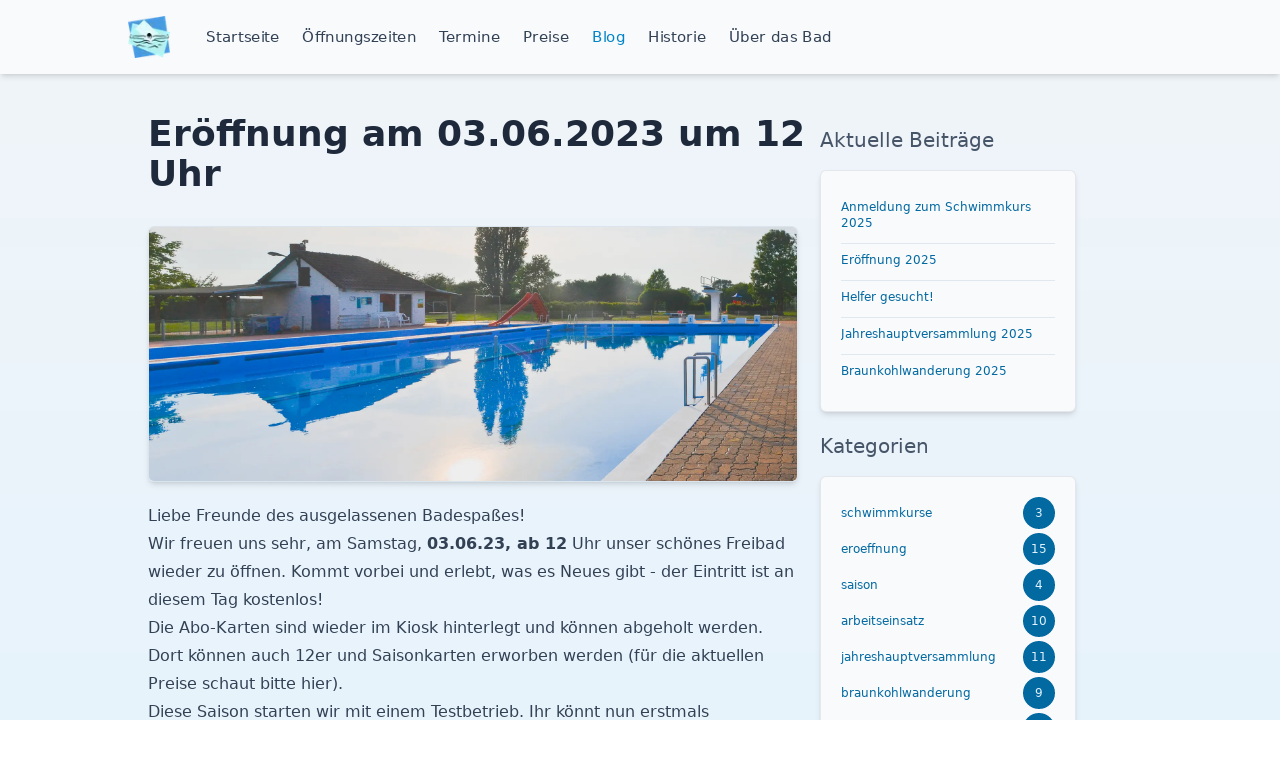

--- FILE ---
content_type: text/html; charset=utf-8
request_url: https://freibad-nettlingen.de/post/2023-06-01-eroeffnung-2023/
body_size: 7552
content:
<!DOCTYPE html><html lang="de"><head><meta charSet="utf-8"/><meta name="viewport" content="width=device-width, initial-scale=1"/><link rel="preload" as="image" imageSrcSet="/_next/image/?url=%2Fpost%2F2023-06-01-eroeffnung-2023%2Fassets%2Fcover.jpg&amp;w=640&amp;q=75&amp;dpl=dpl_4Hg5V2NSyZzq2ARD8Daxr3irRMaQ 640w, /_next/image/?url=%2Fpost%2F2023-06-01-eroeffnung-2023%2Fassets%2Fcover.jpg&amp;w=750&amp;q=75&amp;dpl=dpl_4Hg5V2NSyZzq2ARD8Daxr3irRMaQ 750w, /_next/image/?url=%2Fpost%2F2023-06-01-eroeffnung-2023%2Fassets%2Fcover.jpg&amp;w=828&amp;q=75&amp;dpl=dpl_4Hg5V2NSyZzq2ARD8Daxr3irRMaQ 828w, /_next/image/?url=%2Fpost%2F2023-06-01-eroeffnung-2023%2Fassets%2Fcover.jpg&amp;w=1080&amp;q=75&amp;dpl=dpl_4Hg5V2NSyZzq2ARD8Daxr3irRMaQ 1080w, /_next/image/?url=%2Fpost%2F2023-06-01-eroeffnung-2023%2Fassets%2Fcover.jpg&amp;w=1200&amp;q=75&amp;dpl=dpl_4Hg5V2NSyZzq2ARD8Daxr3irRMaQ 1200w, /_next/image/?url=%2Fpost%2F2023-06-01-eroeffnung-2023%2Fassets%2Fcover.jpg&amp;w=1920&amp;q=75&amp;dpl=dpl_4Hg5V2NSyZzq2ARD8Daxr3irRMaQ 1920w, /_next/image/?url=%2Fpost%2F2023-06-01-eroeffnung-2023%2Fassets%2Fcover.jpg&amp;w=2048&amp;q=75&amp;dpl=dpl_4Hg5V2NSyZzq2ARD8Daxr3irRMaQ 2048w, /_next/image/?url=%2Fpost%2F2023-06-01-eroeffnung-2023%2Fassets%2Fcover.jpg&amp;w=3840&amp;q=75&amp;dpl=dpl_4Hg5V2NSyZzq2ARD8Daxr3irRMaQ 3840w" imageSizes="100vw" fetchPriority="high"/><link rel="stylesheet" href="/_next/static/css/0fb97e640277dba2.css?dpl=dpl_4Hg5V2NSyZzq2ARD8Daxr3irRMaQ" data-precedence="next"/><link rel="stylesheet" href="/_next/static/css/c3598f356edd8bf4.css?dpl=dpl_4Hg5V2NSyZzq2ARD8Daxr3irRMaQ" data-precedence="next"/><link rel="preload" as="script" fetchPriority="low" href="/_next/static/chunks/webpack-ce4ef762195e785c.js?dpl=dpl_4Hg5V2NSyZzq2ARD8Daxr3irRMaQ"/><script src="/_next/static/chunks/456b0669-5203c3fd447c5b57.js?dpl=dpl_4Hg5V2NSyZzq2ARD8Daxr3irRMaQ" async=""></script><script src="/_next/static/chunks/4921-0b6df27fc604b7d0.js?dpl=dpl_4Hg5V2NSyZzq2ARD8Daxr3irRMaQ" async=""></script><script src="/_next/static/chunks/main-app-9d87aef77ad14bd0.js?dpl=dpl_4Hg5V2NSyZzq2ARD8Daxr3irRMaQ" async=""></script><script src="/_next/static/chunks/2753-5cd7b45e741d684f.js?dpl=dpl_4Hg5V2NSyZzq2ARD8Daxr3irRMaQ" async=""></script><script src="/_next/static/chunks/8914-530d0a2b9e405a67.js?dpl=dpl_4Hg5V2NSyZzq2ARD8Daxr3irRMaQ" async=""></script><script src="/_next/static/chunks/app/(public)/layout-5dd13a5e86c8cf86.js?dpl=dpl_4Hg5V2NSyZzq2ARD8Daxr3irRMaQ" async=""></script><script src="/_next/static/chunks/app/(public)/(blog)/post/%5Bslug%5D/page-f8b8e4c75bbee367.js?dpl=dpl_4Hg5V2NSyZzq2ARD8Daxr3irRMaQ" async=""></script><script src="/_next/static/chunks/app/layout-bbaa498a76c10528.js?dpl=dpl_4Hg5V2NSyZzq2ARD8Daxr3irRMaQ" async=""></script><script src="/_next/static/chunks/f01f05c0-65c5a88d2d3007f3.js?dpl=dpl_4Hg5V2NSyZzq2ARD8Daxr3irRMaQ" async=""></script><script src="/_next/static/chunks/1773-3549dbc44300bf76.js?dpl=dpl_4Hg5V2NSyZzq2ARD8Daxr3irRMaQ" async=""></script><script src="/_next/static/chunks/app/(public)/(blog)/layout-0b3e5e8b48d50dd7.js?dpl=dpl_4Hg5V2NSyZzq2ARD8Daxr3irRMaQ" async=""></script><title>Eröffnung am 03.06.2023 um 12 Uhr</title><meta name="description" content="Am 03.06.23 ist es wieder so weit, unser schönes Freibad öffnet seine Tore für die Saison 2023!"/><link rel="manifest" href="/manifest.webmanifest" crossorigin="use-credentials"/><meta property="og:title" content="Eröffnung am 03.06.2023 um 12 Uhr"/><meta property="og:description" content="Am 03.06.23 ist es wieder so weit, unser schönes Freibad öffnet seine Tore für die Saison 2023!"/><meta property="og:image:type" content="image/png"/><meta property="og:image" content="https://freibad-nettlingen.de/post/2023-06-01-eroeffnung-2023/opengraph-image-pl94fz?57c4a9fb97c72314"/><meta property="og:image:width" content="1200"/><meta property="og:image:height" content="630"/><meta name="twitter:card" content="summary_large_image"/><meta name="twitter:title" content="Eröffnung am 03.06.2023 um 12 Uhr"/><meta name="twitter:description" content="Am 03.06.23 ist es wieder so weit, unser schönes Freibad öffnet seine Tore für die Saison 2023!"/><meta name="twitter:image:type" content="image/png"/><meta name="twitter:image" content="https://freibad-nettlingen.de/post/2023-06-01-eroeffnung-2023/opengraph-image-pl94fz?57c4a9fb97c72314"/><meta name="twitter:image:width" content="1200"/><meta name="twitter:image:height" content="630"/><link rel="icon" href="/favicon.ico" type="image/x-icon" sizes="16x16"/><link rel="icon" href="/icon1.png?fda85d4e3e218f70" type="image/png" sizes="16x16"/><link rel="icon" href="/icon2.png?6567971c245394a9" type="image/png" sizes="32x32"/><link rel="icon" href="/icon3.png?eee3e0f281f3653b" type="image/png" sizes="64x64"/><link rel="icon" href="/icon4.png?d95e6708aec3cdbe" type="image/png" sizes="96x96"/><link rel="icon" href="/icon5.png?1513eac5fb815642" type="image/png" sizes="180x180"/><link rel="icon" href="/icon6.png?2f1233dbb14afe51" type="image/png" sizes="192x192"/><link rel="icon" href="/icon7.png?38c0ae81695a1525" type="image/png" sizes="300x300"/><link rel="icon" href="/icon8.png?f02bb710e11522e0" type="image/png" sizes="512x512"/><script src="/_next/static/chunks/polyfills-42372ed130431b0a.js?dpl=dpl_4Hg5V2NSyZzq2ARD8Daxr3irRMaQ" noModule=""></script></head><body class="flex min-h-screen flex-col"><header><nav class="relative z-50 flex justify-between bg-slate-50 p-4 shadow-md"><div class="mx-auto flex max-w-5xl flex-grow items-center"><a href="/"><img alt="Freibad Nettlingen" loading="lazy" width="42" height="42" decoding="async" data-nimg="1" class="h-[42px] w-[42px]" style="color:transparent" srcSet="/_next/image/?url=%2F_next%2Fstatic%2Fmedia%2Flogo.50b905ea.png&amp;w=48&amp;q=75&amp;dpl=dpl_4Hg5V2NSyZzq2ARD8Daxr3irRMaQ 1x, /_next/image/?url=%2F_next%2Fstatic%2Fmedia%2Flogo.50b905ea.png&amp;w=96&amp;q=75&amp;dpl=dpl_4Hg5V2NSyZzq2ARD8Daxr3irRMaQ 2x" src="/_next/image/?url=%2F_next%2Fstatic%2Fmedia%2Flogo.50b905ea.png&amp;w=96&amp;q=75&amp;dpl=dpl_4Hg5V2NSyZzq2ARD8Daxr3irRMaQ"/></a><a class="ml-3 text-xl font-semibold text-slate-600 md:hidden" href="/">Freibad Nettlingen</a><ul class="absolute left-0 right-0 top-[72px] bg-slate-50 px-2 pb-3 shadow-md md:visible md:static md:flex md:items-center md:pb-0 md:shadow-none transform opacity-0 transition duration-300 ease-in-out md:scale-95 md:scale-100 md:opacity-100 invisible"><li><a class="block rounded-md p-1 hover:bg-sky-600 hover:text-slate-50 md:py-2 md:px-3 text-slate-700" href="/">Startseite</a></li><li><a class="block rounded-md p-1 hover:bg-sky-600 hover:text-slate-50 md:py-2 md:px-3 text-slate-700" href="/oeffnungszeiten/">Öffnungszeiten</a></li><li><a class="block rounded-md p-1 hover:bg-sky-600 hover:text-slate-50 md:py-2 md:px-3 text-slate-700" href="/termine/">Termine</a></li><li><a class="block rounded-md p-1 hover:bg-sky-600 hover:text-slate-50 md:py-2 md:px-3 text-slate-700" href="/preise/">Preise</a></li><li><a class="block rounded-md p-1 hover:bg-sky-600 hover:text-slate-50 md:py-2 md:px-3 text-sky-600" href="/posts/">Blog</a></li><li><a class="block rounded-md p-1 hover:bg-sky-600 hover:text-slate-50 md:py-2 md:px-3 text-slate-700" href="/historie/">Historie</a></li><li><a class="block rounded-md p-1 hover:bg-sky-600 hover:text-slate-50 md:py-2 md:px-3 text-slate-700" href="/ueber-das-bad/">Über das Bad</a></li></ul></div><button class="flex w-5 items-center justify-center rounded-lg hover:bg-sky-600 hover:text-slate-50 py-3 px-5 md:hidden"><span class="sr-only">Menü öffnen</span><span aria-hidden="true" class="absolute block h-0.5 w-5 transform bg-current transition duration-300 ease-in-out -translate-y-1.5"></span><span aria-hidden="true" class="absolute block h-0.5 w-5 transform bg-current transition duration-300 ease-in-out"></span><span aria-hidden="true" class="absolute block h-0.5 w-5 transform bg-current transition duration-300 ease-in-out translate-y-1.5"></span></button></nav></header><div class="z-10 flex-auto overflow-auto shadow-md"><main class="mx-auto max-w-5xl px-5 py-10"><div class="flex flex-wrap gap-10"><div class="max-w-2xl flex-grow"><article><h1 class="mb-8 text-2xl font-bold text-slate-800 md:text-4xl">Eröffnung am 03.06.2023 um 12 Uhr</h1><figure class="relative w-full overflow-hidden prose mb-5 h-64 rounded-md border border-slate-300/50 shadow-md"><img alt="Freibad Übersicht" fetchPriority="high" decoding="async" data-nimg="fill" class="object-cover" style="position:absolute;height:100%;width:100%;left:0;top:0;right:0;bottom:0;color:transparent" sizes="100vw" srcSet="/_next/image/?url=%2Fpost%2F2023-06-01-eroeffnung-2023%2Fassets%2Fcover.jpg&amp;w=640&amp;q=75&amp;dpl=dpl_4Hg5V2NSyZzq2ARD8Daxr3irRMaQ 640w, /_next/image/?url=%2Fpost%2F2023-06-01-eroeffnung-2023%2Fassets%2Fcover.jpg&amp;w=750&amp;q=75&amp;dpl=dpl_4Hg5V2NSyZzq2ARD8Daxr3irRMaQ 750w, /_next/image/?url=%2Fpost%2F2023-06-01-eroeffnung-2023%2Fassets%2Fcover.jpg&amp;w=828&amp;q=75&amp;dpl=dpl_4Hg5V2NSyZzq2ARD8Daxr3irRMaQ 828w, /_next/image/?url=%2Fpost%2F2023-06-01-eroeffnung-2023%2Fassets%2Fcover.jpg&amp;w=1080&amp;q=75&amp;dpl=dpl_4Hg5V2NSyZzq2ARD8Daxr3irRMaQ 1080w, /_next/image/?url=%2Fpost%2F2023-06-01-eroeffnung-2023%2Fassets%2Fcover.jpg&amp;w=1200&amp;q=75&amp;dpl=dpl_4Hg5V2NSyZzq2ARD8Daxr3irRMaQ 1200w, /_next/image/?url=%2Fpost%2F2023-06-01-eroeffnung-2023%2Fassets%2Fcover.jpg&amp;w=1920&amp;q=75&amp;dpl=dpl_4Hg5V2NSyZzq2ARD8Daxr3irRMaQ 1920w, /_next/image/?url=%2Fpost%2F2023-06-01-eroeffnung-2023%2Fassets%2Fcover.jpg&amp;w=2048&amp;q=75&amp;dpl=dpl_4Hg5V2NSyZzq2ARD8Daxr3irRMaQ 2048w, /_next/image/?url=%2Fpost%2F2023-06-01-eroeffnung-2023%2Fassets%2Fcover.jpg&amp;w=3840&amp;q=75&amp;dpl=dpl_4Hg5V2NSyZzq2ARD8Daxr3irRMaQ 3840w" src="/_next/image/?url=%2Fpost%2F2023-06-01-eroeffnung-2023%2Fassets%2Fcover.jpg&amp;w=3840&amp;q=75&amp;dpl=dpl_4Hg5V2NSyZzq2ARD8Daxr3irRMaQ"/></figure><div class="prose prose-slate mb-10"><p>Liebe Freunde des ausgelassenen Badespaßes!</p>
<p>Wir freuen uns sehr, am Samstag, <strong>03.06.23, ab 12</strong> Uhr unser schönes Freibad wieder zu öffnen. Kommt vorbei und erlebt, was es Neues gibt - der Eintritt ist an diesem Tag kostenlos!</p>
<p>Die Abo-Karten sind wieder im Kiosk hinterlegt und können abgeholt werden. Dort können auch 12er und Saisonkarten erworben werden (für die aktuellen Preise schaut bitte <a href="/preise/">hier</a>).</p>
<p>Diese Saison starten wir mit einem Testbetrieb. Ihr könnt nun erstmals Eintrittskarten mit Karte bezahlen.</p>
<p>Die Öffnungszeiten könen auch dieses Jahr wieder schwanken. Schaut daher vorher auf unsere Homepage (<a href="/oeffnungszeiten/#today">freibad-nettlingen.de</a>) oder ruft bei <a href="/oeffnungszeiten/#phone">Tefi</a> an, um die tagesaktuellen Öffnungszeiten zu erfahren.</p>
<p>Wir freuen uns sehr auf die Saison 2023 mit hoffentlich
Top-Wetter, vielen neuen und alten Gesichtern und einer menge Spaß! Bis bald im Freibad!</p>
<p>Euer Team der Bürgeraktion Freibad Nettlingen e.V.</p></div><p class="text-xs text-slate-500">Gepostet in den Kategorien<!-- --> <a class="text-sky-600 hover:text-sky-700 hover:underline" href="/posts/eroeffnung/">eroeffnung</a> <!-- -->und <a class="text-sky-600 hover:text-sky-700 hover:underline" href="/posts/veranstaltungen/">veranstaltungen</a></p><div class="mt-2 flex justify-between text-xs text-slate-500"><time dateTime="2023-06-01T00:00:00.000Z">01.06.2023</time><div>Sebastian Sdorra</div></div></article></div><aside class="mt-3 w-64 space-y-5"><nav><h4 class="mb-4 text-xl text-slate-600">Aktuelle Beiträge</h4><ul class="rounded-md border border-gray-300/50 bg-slate-50 p-5 shadow-md divide-y divide-slate-300/50"><li class="py-2"><a class="group mb-1 flex items-center justify-between text-xs" href="/post/2025-07-12-anmeldung-zum-schwimmkurs-2025/"><span class="overflow-hidden text-sky-700 group-hover:text-sky-900">Anmeldung zum Schwimmkurs 2025</span></a></li><li class="py-2"><a class="group mb-1 flex items-center justify-between text-xs" href="/post/2025-05-28-er-ffnung-2025/"><span class="overflow-hidden text-sky-700 group-hover:text-sky-900">Eröffnung 2025</span></a></li><li class="py-2"><a class="group mb-1 flex items-center justify-between text-xs" href="/post/2025-03-23-helfer-gesucht/"><span class="overflow-hidden text-sky-700 group-hover:text-sky-900">Helfer gesucht!</span></a></li><li class="py-2"><a class="group mb-1 flex items-center justify-between text-xs" href="/post/2025-01-23-jahreshauptversammlung-2025/"><span class="overflow-hidden text-sky-700 group-hover:text-sky-900">Jahreshauptversammlung 2025</span></a></li><li class="py-2"><a class="group mb-1 flex items-center justify-between text-xs" href="/post/2025-01-23-braunkohlwanderung-2025/"><span class="overflow-hidden text-sky-700 group-hover:text-sky-900">Braunkohlwanderung 2025</span></a></li></ul></nav><nav><h4 class="mb-4 text-xl text-slate-600">Kategorien</h4><ul class="rounded-md border border-gray-300/50 bg-slate-50 p-5 shadow-md"><li><a class="group mb-1 flex items-center justify-between text-xs" href="/posts/schwimmkurse/"><span class="text-sky-700 group-hover:text-sky-900">schwimmkurse</span><span class="ml-6 flex w-8 items-center justify-center rounded-full bg-sky-700 p-2 text-xs text-sky-100 group-hover:bg-sky-900">3</span></a></li><li><a class="group mb-1 flex items-center justify-between text-xs" href="/posts/eroeffnung/"><span class="text-sky-700 group-hover:text-sky-900">eroeffnung</span><span class="ml-6 flex w-8 items-center justify-center rounded-full bg-sky-700 p-2 text-xs text-sky-100 group-hover:bg-sky-900">15</span></a></li><li><a class="group mb-1 flex items-center justify-between text-xs" href="/posts/saison/"><span class="text-sky-700 group-hover:text-sky-900">saison</span><span class="ml-6 flex w-8 items-center justify-center rounded-full bg-sky-700 p-2 text-xs text-sky-100 group-hover:bg-sky-900">4</span></a></li><li><a class="group mb-1 flex items-center justify-between text-xs" href="/posts/arbeitseinsatz/"><span class="text-sky-700 group-hover:text-sky-900">arbeitseinsatz</span><span class="ml-6 flex w-8 items-center justify-center rounded-full bg-sky-700 p-2 text-xs text-sky-100 group-hover:bg-sky-900">10</span></a></li><li><a class="group mb-1 flex items-center justify-between text-xs" href="/posts/jahreshauptversammlung/"><span class="text-sky-700 group-hover:text-sky-900">jahreshauptversammlung</span><span class="ml-6 flex w-8 items-center justify-center rounded-full bg-sky-700 p-2 text-xs text-sky-100 group-hover:bg-sky-900">11</span></a></li><li><a class="group mb-1 flex items-center justify-between text-xs" href="/posts/braunkohlwanderung/"><span class="text-sky-700 group-hover:text-sky-900">braunkohlwanderung</span><span class="ml-6 flex w-8 items-center justify-center rounded-full bg-sky-700 p-2 text-xs text-sky-100 group-hover:bg-sky-900">9</span></a></li><li><a class="group mb-1 flex items-center justify-between text-xs" href="/posts/osterfeuer/"><span class="text-sky-700 group-hover:text-sky-900">osterfeuer</span><span class="ml-6 flex w-8 items-center justify-center rounded-full bg-sky-700 p-2 text-xs text-sky-100 group-hover:bg-sky-900">10</span></a></li><li><a class="group mb-1 flex items-center justify-between text-xs" href="/posts/veranstaltungen/"><span class="text-sky-700 group-hover:text-sky-900">veranstaltungen</span><span class="ml-6 flex w-8 items-center justify-center rounded-full bg-sky-700 p-2 text-xs text-sky-100 group-hover:bg-sky-900">28</span></a></li><li><a class="group mb-1 flex items-center justify-between text-xs" href="/posts/preise/"><span class="text-sky-700 group-hover:text-sky-900">preise</span><span class="ml-6 flex w-8 items-center justify-center rounded-full bg-sky-700 p-2 text-xs text-sky-100 group-hover:bg-sky-900">1</span></a></li><li><a class="group mb-1 flex items-center justify-between text-xs" href="/posts/oeffnungszeit/"><span class="text-sky-700 group-hover:text-sky-900">oeffnungszeit</span><span class="ml-6 flex w-8 items-center justify-center rounded-full bg-sky-700 p-2 text-xs text-sky-100 group-hover:bg-sky-900">5</span></a></li><li><a class="group mb-1 flex items-center justify-between text-xs" href="/posts/kiosk/"><span class="text-sky-700 group-hover:text-sky-900">kiosk</span><span class="ml-6 flex w-8 items-center justify-center rounded-full bg-sky-700 p-2 text-xs text-sky-100 group-hover:bg-sky-900">1</span></a></li><li><a class="group mb-1 flex items-center justify-between text-xs" href="/posts/verkauf/"><span class="text-sky-700 group-hover:text-sky-900">verkauf</span><span class="ml-6 flex w-8 items-center justify-center rounded-full bg-sky-700 p-2 text-xs text-sky-100 group-hover:bg-sky-900">2</span></a></li><li><a class="group mb-1 flex items-center justify-between text-xs" href="/posts/alle-tanzen/"><span class="text-sky-700 group-hover:text-sky-900">alle-tanzen</span><span class="ml-6 flex w-8 items-center justify-center rounded-full bg-sky-700 p-2 text-xs text-sky-100 group-hover:bg-sky-900">3</span></a></li></ul></nav><nav><a class="mt-10 flex items-center justify-center gap-1 text-xs font-semibold text-sky-700 hover:text-sky-900" href="/posts/"><svg aria-hidden="true" focusable="false" data-prefix="fas" data-icon="house" class="svg-inline--fa fa-house " role="img" xmlns="http://www.w3.org/2000/svg" viewBox="0 0 576 512"><path fill="currentColor" d="M575.8 255.5c0 18-15 32.1-32 32.1h-32l.7 160.2c0 2.7-.2 5.4-.5 8.1V472c0 22.1-17.9 40-40 40H456c-1.1 0-2.2 0-3.3-.1c-1.4 .1-2.8 .1-4.2 .1H416 392c-22.1 0-40-17.9-40-40V448 384c0-17.7-14.3-32-32-32H256c-17.7 0-32 14.3-32 32v64 24c0 22.1-17.9 40-40 40H160 128.1c-1.5 0-3-.1-4.5-.2c-1.2 .1-2.4 .2-3.6 .2H104c-22.1 0-40-17.9-40-40V360c0-.9 0-1.9 .1-2.8V287.6H32c-18 0-32-14-32-32.1c0-9 3-17 10-24L266.4 8c7-7 15-8 22-8s15 2 21 7L564.8 231.5c8 7 12 15 11 24z"></path></svg><span>Zurück zur Übersicht</span></a></nav></aside></div></main></div><footer class="bg-slate-100"><div class="mx-auto flex max-w-5xl flex-col justify-between gap-8 px-8 py-8 text-xs text-slate-600 md:flex-row md:px-0"><p>© Bürgeraktion Freibad Nettlingen e.V.</p><address><div class="mb-3 text-sm font-semibold">Kontakt</div><ul class="space-y-1"><li><a href="/ueber-das-bad/#anfahrt"><svg aria-hidden="true" focusable="false" data-prefix="fas" data-icon="map-location-dot" class="svg-inline--fa fa-map-location-dot w-4" role="img" xmlns="http://www.w3.org/2000/svg" viewBox="0 0 576 512"><path fill="currentColor" d="M408 120c0 54.6-73.1 151.9-105.2 192c-7.7 9.6-22 9.6-29.6 0C241.1 271.9 168 174.6 168 120C168 53.7 221.7 0 288 0s120 53.7 120 120zm8 80.4c3.5-6.9 6.7-13.8 9.6-20.6c.5-1.2 1-2.5 1.5-3.7l116-46.4C558.9 123.4 576 135 576 152V422.8c0 9.8-6 18.6-15.1 22.3L416 503V200.4zM137.6 138.3c2.4 14.1 7.2 28.3 12.8 41.5c2.9 6.8 6.1 13.7 9.6 20.6V451.8L32.9 502.7C17.1 509 0 497.4 0 480.4V209.6c0-9.8 6-18.6 15.1-22.3l122.6-49zM327.8 332c13.9-17.4 35.7-45.7 56.2-77V504.3L192 449.4V255c20.5 31.3 42.3 59.6 56.2 77c20.5 25.6 59.1 25.6 79.6 0zM288 152a40 40 0 1 0 0-80 40 40 0 1 0 0 80z"></path></svg> <!-- -->Nettlinger Str., 31185 Söhlde</a></li><li><a href="mailto:info@freibad-nettlingen.de"><svg aria-hidden="true" focusable="false" data-prefix="fas" data-icon="envelope" class="svg-inline--fa fa-envelope w-4" role="img" xmlns="http://www.w3.org/2000/svg" viewBox="0 0 512 512"><path fill="currentColor" d="M48 64C21.5 64 0 85.5 0 112c0 15.1 7.1 29.3 19.2 38.4L236.8 313.6c11.4 8.5 27 8.5 38.4 0L492.8 150.4c12.1-9.1 19.2-23.3 19.2-38.4c0-26.5-21.5-48-48-48H48zM0 176V384c0 35.3 28.7 64 64 64H448c35.3 0 64-28.7 64-64V176L294.4 339.2c-22.8 17.1-54 17.1-76.8 0L0 176z"></path></svg> <!-- -->info@freibad-nettlingen.de</a></li></ul></address><div><div class="mb-3 text-sm font-semibold">Links</div><ul class="space-y-1"><li><a href="/impressum/">Impressum</a></li><li><a href="/datenschutz/">Datenschutzerklärung</a></li><li><a rel="nofollow" href="/admin/">Administration</a></li></ul></div></div></footer><script src="/_next/static/chunks/webpack-ce4ef762195e785c.js?dpl=dpl_4Hg5V2NSyZzq2ARD8Daxr3irRMaQ" async=""></script><script>(self.__next_f=self.__next_f||[]).push([0]);self.__next_f.push([2,null])</script><script>self.__next_f.push([1,"1:HL[\"/_next/static/css/0fb97e640277dba2.css?dpl=dpl_4Hg5V2NSyZzq2ARD8Daxr3irRMaQ\",\"style\"]\n2:HL[\"/_next/static/css/c3598f356edd8bf4.css?dpl=dpl_4Hg5V2NSyZzq2ARD8Daxr3irRMaQ\",\"style\"]\n"])</script><script>self.__next_f.push([1,"3:I[95070,[],\"\"]\n6:I[80490,[],\"\"]\n8:I[36606,[],\"\"]\na:I[35750,[\"2753\",\"static/chunks/2753-5cd7b45e741d684f.js?dpl=dpl_4Hg5V2NSyZzq2ARD8Daxr3irRMaQ\",\"8914\",\"static/chunks/8914-530d0a2b9e405a67.js?dpl=dpl_4Hg5V2NSyZzq2ARD8Daxr3irRMaQ\",\"8288\",\"static/chunks/app/(public)/layout-5dd13a5e86c8cf86.js?dpl=dpl_4Hg5V2NSyZzq2ARD8Daxr3irRMaQ\"],\"default\"]\nb:I[12753,[\"2753\",\"static/chunks/2753-5cd7b45e741d684f.js?dpl=dpl_4Hg5V2NSyZzq2ARD8Daxr3irRMaQ\",\"8914\",\"static/chunks/8914-530d0a2b9e405a67.js?dpl=dpl_4Hg5V2NSyZzq2ARD8Daxr3irRMaQ\",\"9596\",\"static/chunks/app/(public)/(blog)/post/%5Bslug%5D/page-f8b8e4c75bbee367.js?dpl=dpl_4Hg5V2NSyZzq2ARD8Daxr3irRMaQ\"],\"\"]\nc:I[12504,[\"3185\",\"static/chunks/app/layout-bbaa498a76c10528.js?dpl=dpl_4Hg5V2NSyZzq2ARD8Daxr3irRMaQ\"],\"default\"]\ne:I[35094,[],\"\"]\n7:[\"slug\",\"2023-06-01-eroeffnung-2023\",\"d\"]\nf:[]\n"])</script><script>self.__next_f.push([1,"0:[\"$\",\"$L3\",null,{\"buildId\":\"XEM9ZrTcJDZPsUm5Qenei\",\"assetPrefix\":\"\",\"urlParts\":[\"\",\"post\",\"2023-06-01-eroeffnung-2023\"],\"initialTree\":[\"\",{\"children\":[\"(public)\",{\"children\":[\"(blog)\",{\"children\":[\"post\",{\"children\":[[\"slug\",\"2023-06-01-eroeffnung-2023\",\"d\"],{\"children\":[\"__PAGE__\",{}]}]}]}]}]},\"$undefined\",\"$undefined\",true],\"initialSeedData\":[\"\",{\"children\":[\"(public)\",{\"children\":[\"(blog)\",{\"children\":[\"post\",{\"children\":[[\"slug\",\"2023-06-01-eroeffnung-2023\",\"d\"],{\"children\":[\"__PAGE__\",{},[[\"$L4\",\"$L5\",null],null],null]},[null,[\"$\",\"$L6\",null,{\"parallelRouterKey\":\"children\",\"segmentPath\":[\"children\",\"(public)\",\"children\",\"(blog)\",\"children\",\"post\",\"children\",\"$7\",\"children\"],\"error\":\"$undefined\",\"errorStyles\":\"$undefined\",\"errorScripts\":\"$undefined\",\"template\":[\"$\",\"$L8\",null,{}],\"templateStyles\":\"$undefined\",\"templateScripts\":\"$undefined\",\"notFound\":\"$undefined\",\"notFoundStyles\":\"$undefined\"}]],null]},[null,[\"$\",\"$L6\",null,{\"parallelRouterKey\":\"children\",\"segmentPath\":[\"children\",\"(public)\",\"children\",\"(blog)\",\"children\",\"post\",\"children\"],\"error\":\"$undefined\",\"errorStyles\":\"$undefined\",\"errorScripts\":\"$undefined\",\"template\":[\"$\",\"$L8\",null,{}],\"templateStyles\":\"$undefined\",\"templateScripts\":\"$undefined\",\"notFound\":\"$undefined\",\"notFoundStyles\":\"$undefined\"}]],null]},[[null,\"$L9\"],null],null]},[[null,[[\"$\",\"header\",null,{\"children\":[\"$\",\"$La\",null,{}]}],[\"$\",\"div\",null,{\"className\":\"z-10 flex-auto overflow-auto shadow-md\",\"children\":[\"$\",\"main\",null,{\"className\":\"mx-auto max-w-5xl px-5 py-10\",\"children\":[\"$\",\"$L6\",null,{\"parallelRouterKey\":\"children\",\"segmentPath\":[\"children\",\"(public)\",\"children\"],\"error\":\"$undefined\",\"errorStyles\":\"$undefined\",\"errorScripts\":\"$undefined\",\"template\":[\"$\",\"$L8\",null,{}],\"templateStyles\":\"$undefined\",\"templateScripts\":\"$undefined\",\"notFound\":\"$undefined\",\"notFoundStyles\":\"$undefined\"}]}]}],[\"$\",\"footer\",null,{\"className\":\"bg-slate-100\",\"children\":[\"$\",\"div\",null,{\"className\":\"mx-auto flex max-w-5xl flex-col justify-between gap-8 px-8 py-8 text-xs text-slate-600 md:flex-row md:px-0\",\"children\":[[\"$\",\"p\",null,{\"children\":\"© Bürgeraktion Freibad Nettlingen e.V.\"}],[\"$\",\"address\",null,{\"children\":[[\"$\",\"div\",null,{\"className\":\"mb-3 text-sm font-semibold\",\"children\":\"Kontakt\"}],[\"$\",\"ul\",null,{\"className\":\"space-y-1\",\"children\":[[\"$\",\"li\",null,{\"children\":[\"$\",\"$Lb\",null,{\"href\":\"/ueber-das-bad/#anfahrt\",\"children\":[[\"$\",\"svg\",null,{\"aria-hidden\":\"true\",\"focusable\":\"false\",\"data-prefix\":\"fas\",\"data-icon\":\"map-location-dot\",\"className\":\"svg-inline--fa fa-map-location-dot w-4\",\"role\":\"img\",\"xmlns\":\"http://www.w3.org/2000/svg\",\"viewBox\":\"0 0 576 512\",\"style\":{},\"children\":[\"$\",\"path\",null,{\"fill\":\"currentColor\",\"d\":\"M408 120c0 54.6-73.1 151.9-105.2 192c-7.7 9.6-22 9.6-29.6 0C241.1 271.9 168 174.6 168 120C168 53.7 221.7 0 288 0s120 53.7 120 120zm8 80.4c3.5-6.9 6.7-13.8 9.6-20.6c.5-1.2 1-2.5 1.5-3.7l116-46.4C558.9 123.4 576 135 576 152V422.8c0 9.8-6 18.6-15.1 22.3L416 503V200.4zM137.6 138.3c2.4 14.1 7.2 28.3 12.8 41.5c2.9 6.8 6.1 13.7 9.6 20.6V451.8L32.9 502.7C17.1 509 0 497.4 0 480.4V209.6c0-9.8 6-18.6 15.1-22.3l122.6-49zM327.8 332c13.9-17.4 35.7-45.7 56.2-77V504.3L192 449.4V255c20.5 31.3 42.3 59.6 56.2 77c20.5 25.6 59.1 25.6 79.6 0zM288 152a40 40 0 1 0 0-80 40 40 0 1 0 0 80z\",\"style\":{}}]}],\" \",\"Nettlinger Str., 31185 Söhlde\"]}]}],[\"$\",\"li\",null,{\"children\":[\"$\",\"a\",null,{\"href\":\"mailto:info@freibad-nettlingen.de\",\"children\":[[\"$\",\"svg\",null,{\"aria-hidden\":\"true\",\"focusable\":\"false\",\"data-prefix\":\"fas\",\"data-icon\":\"envelope\",\"className\":\"svg-inline--fa fa-envelope w-4\",\"role\":\"img\",\"xmlns\":\"http://www.w3.org/2000/svg\",\"viewBox\":\"0 0 512 512\",\"style\":{},\"children\":[\"$\",\"path\",null,{\"fill\":\"currentColor\",\"d\":\"M48 64C21.5 64 0 85.5 0 112c0 15.1 7.1 29.3 19.2 38.4L236.8 313.6c11.4 8.5 27 8.5 38.4 0L492.8 150.4c12.1-9.1 19.2-23.3 19.2-38.4c0-26.5-21.5-48-48-48H48zM0 176V384c0 35.3 28.7 64 64 64H448c35.3 0 64-28.7 64-64V176L294.4 339.2c-22.8 17.1-54 17.1-76.8 0L0 176z\",\"style\":{}}]}],\" \",\"info@freibad-nettlingen.de\"]}]}]]}]]}],[\"$\",\"div\",null,{\"children\":[[\"$\",\"div\",null,{\"className\":\"mb-3 text-sm font-semibold\",\"children\":\"Links\"}],[\"$\",\"ul\",null,{\"className\":\"space-y-1\",\"children\":[[\"$\",\"li\",null,{\"children\":[\"$\",\"$Lb\",null,{\"href\":\"/impressum/\",\"children\":\"Impressum\"}]}],[\"$\",\"li\",null,{\"children\":[\"$\",\"$Lb\",null,{\"href\":\"/datenschutz/\",\"children\":\"Datenschutzerklärung\"}]}],[\"$\",\"li\",null,{\"children\":[\"$\",\"$Lb\",null,{\"href\":\"/admin\",\"rel\":\"nofollow\",\"children\":\"Administration\"}]}]]}]]}]]}]}]]],null],null]},[[[[\"$\",\"link\",\"0\",{\"rel\":\"stylesheet\",\"href\":\"/_next/static/css/0fb97e640277dba2.css?dpl=dpl_4Hg5V2NSyZzq2ARD8Daxr3irRMaQ\",\"precedence\":\"next\",\"crossOrigin\":\"$undefined\"}],[\"$\",\"link\",\"1\",{\"rel\":\"stylesheet\",\"href\":\"/_next/static/css/c3598f356edd8bf4.css?dpl=dpl_4Hg5V2NSyZzq2ARD8Daxr3irRMaQ\",\"precedence\":\"next\",\"crossOrigin\":\"$undefined\"}]],[\"$\",\"html\",null,{\"lang\":\"de\",\"children\":[\"$\",\"body\",null,{\"className\":\"flex min-h-screen flex-col\",\"children\":[[\"$\",\"$L6\",null,{\"parallelRouterKey\":\"children\",\"segmentPath\":[\"children\"],\"error\":\"$undefined\",\"errorStyles\":\"$undefined\",\"errorScripts\":\"$undefined\",\"template\":[\"$\",\"$L8\",null,{}],\"templateStyles\":\"$undefined\",\"templateScripts\":\"$undefined\",\"notFound\":[[\"$\",\"header\",null,{\"children\":[\"$\",\"$La\",null,{}]}],[\"$\",\"div\",null,{\"className\":\"z-10 flex-auto overflow-auto shadow-md\",\"children\":[\"$\",\"main\",null,{\"className\":\"mx-auto mt-20 flex max-w-5xl items-center justify-center px-5 py-10 text-slate-700\",\"children\":[[\"$\",\"h1\",null,{\"className\":\"border-r border-slate-700 py-4 pr-4 text-6xl font-semibold\",\"children\":\"404\"}],[\"$\",\"h2\",null,{\"className\":\"pl-4 text-xl\",\"children\":\"Die Seite konnte nicht gefunden werden.\"}]]}]}],[\"$\",\"footer\",null,{\"className\":\"bg-slate-100\",\"children\":[\"$\",\"div\",null,{\"className\":\"mx-auto flex max-w-5xl flex-col justify-between gap-8 px-8 py-8 text-xs text-slate-600 md:flex-row md:px-0\",\"children\":[[\"$\",\"p\",null,{\"children\":\"© Bürgeraktion Freibad Nettlingen e.V.\"}],[\"$\",\"address\",null,{\"children\":[[\"$\",\"div\",null,{\"className\":\"mb-3 text-sm font-semibold\",\"children\":\"Kontakt\"}],[\"$\",\"ul\",null,{\"className\":\"space-y-1\",\"children\":[[\"$\",\"li\",null,{\"children\":[\"$\",\"$Lb\",null,{\"href\":\"/ueber-das-bad/#anfahrt\",\"children\":[[\"$\",\"svg\",null,{\"aria-hidden\":\"true\",\"focusable\":\"false\",\"data-prefix\":\"fas\",\"data-icon\":\"map-location-dot\",\"className\":\"svg-inline--fa fa-map-location-dot w-4\",\"role\":\"img\",\"xmlns\":\"http://www.w3.org/2000/svg\",\"viewBox\":\"0 0 576 512\",\"style\":{},\"children\":[\"$\",\"path\",null,{\"fill\":\"currentColor\",\"d\":\"M408 120c0 54.6-73.1 151.9-105.2 192c-7.7 9.6-22 9.6-29.6 0C241.1 271.9 168 174.6 168 120C168 53.7 221.7 0 288 0s120 53.7 120 120zm8 80.4c3.5-6.9 6.7-13.8 9.6-20.6c.5-1.2 1-2.5 1.5-3.7l116-46.4C558.9 123.4 576 135 576 152V422.8c0 9.8-6 18.6-15.1 22.3L416 503V200.4zM137.6 138.3c2.4 14.1 7.2 28.3 12.8 41.5c2.9 6.8 6.1 13.7 9.6 20.6V451.8L32.9 502.7C17.1 509 0 497.4 0 480.4V209.6c0-9.8 6-18.6 15.1-22.3l122.6-49zM327.8 332c13.9-17.4 35.7-45.7 56.2-77V504.3L192 449.4V255c20.5 31.3 42.3 59.6 56.2 77c20.5 25.6 59.1 25.6 79.6 0zM288 152a40 40 0 1 0 0-80 40 40 0 1 0 0 80z\",\"style\":{}}]}],\" \",\"Nettlinger Str., 31185 Söhlde\"]}]}],[\"$\",\"li\",null,{\"children\":[\"$\",\"a\",null,{\"href\":\"mailto:info@freibad-nettlingen.de\",\"children\":[[\"$\",\"svg\",null,{\"aria-hidden\":\"true\",\"focusable\":\"false\",\"data-prefix\":\"fas\",\"data-icon\":\"envelope\",\"className\":\"svg-inline--fa fa-envelope w-4\",\"role\":\"img\",\"xmlns\":\"http://www.w3.org/2000/svg\",\"viewBox\":\"0 0 512 512\",\"style\":{},\"children\":[\"$\",\"path\",null,{\"fill\":\"currentColor\",\"d\":\"M48 64C21.5 64 0 85.5 0 112c0 15.1 7.1 29.3 19.2 38.4L236.8 313.6c11.4 8.5 27 8.5 38.4 0L492.8 150.4c12.1-9.1 19.2-23.3 19.2-38.4c0-26.5-21.5-48-48-48H48zM0 176V384c0 35.3 28.7 64 64 64H448c35.3 0 64-28.7 64-64V176L294.4 339.2c-22.8 17.1-54 17.1-76.8 0L0 176z\",\"style\":{}}]}],\" \",\"info@freibad-nettlingen.de\"]}]}]]}]]}],[\"$\",\"div\",null,{\"children\":[[\"$\",\"div\",null,{\"className\":\"mb-3 text-sm font-semibold\",\"children\":\"Links\"}],[\"$\",\"ul\",null,{\"className\":\"space-y-1\",\"children\":[[\"$\",\"li\",null,{\"children\":[\"$\",\"$Lb\",null,{\"href\":\"/impressum/\",\"children\":\"Impressum\"}]}],[\"$\",\"li\",null,{\"children\":[\"$\",\"$Lb\",null,{\"href\":\"/datenschutz/\",\"children\":\"Datenschutzerklärung\"}]}],[\"$\",\"li\",null,{\"children\":[\"$\",\"$Lb\",null,{\"href\":\"/admin\",\"rel\":\"nofollow\",\"children\":\"Administration\"}]}]]}]]}]]}]}]],\"notFoundStyles\":[]}],[\"$\",\"$Lc\",null,{}],null]}]}]],null],null],\"couldBeIntercepted\":false,\"initialHead\":[null,\"$Ld\"],\"globalErrorComponent\":\"$e\",\"missingSlots\":\"$Wf\"}]\n"])</script><script>self.__next_f.push([1,"10:I[8914,[\"2753\",\"static/chunks/2753-5cd7b45e741d684f.js?dpl=dpl_4Hg5V2NSyZzq2ARD8Daxr3irRMaQ\",\"8914\",\"static/chunks/8914-530d0a2b9e405a67.js?dpl=dpl_4Hg5V2NSyZzq2ARD8Daxr3irRMaQ\",\"9596\",\"static/chunks/app/(public)/(blog)/post/%5Bslug%5D/page-f8b8e4c75bbee367.js?dpl=dpl_4Hg5V2NSyZzq2ARD8Daxr3irRMaQ\"],\"Image\"]\n11:\"$Sreact.fragment\"\n12:I[74197,[\"3937\",\"static/chunks/f01f05c0-65c5a88d2d3007f3.js?dpl=dpl_4Hg5V2NSyZzq2ARD8Daxr3irRMaQ\",\"2753\",\"static/chunks/2753-5cd7b45e741d684f.js?dpl=dpl_4Hg5V2NSyZzq2ARD8Daxr3irRMaQ\",\"1773\",\"static/chunks/1773-3549dbc44300bf76.js?dpl=dpl_4Hg5V2NSyZzq2ARD8Daxr3irRMaQ\",\"5318\",\"static/chunks/app/(public)/(blog)/layout-0b3e5e8b48d50dd7.js?dpl=dpl_4Hg5V2NSyZzq2ARD8Daxr3irRMaQ\"],\"default\"]\n"])</script><script>self.__next_f.push([1,"5:[\"$\",\"article\",null,{\"children\":[[\"$\",\"h1\",null,{\"className\":\"mb-8 text-2xl font-bold text-slate-800 md:text-4xl\",\"children\":\"Eröffnung am 03.06.2023 um 12 Uhr\"}],[\"$\",\"figure\",null,{\"className\":\"relative w-full overflow-hidden prose mb-5 h-64 rounded-md border border-slate-300/50 shadow-md\",\"children\":[\"$\",\"$L10\",null,{\"src\":\"/post/2023-06-01-eroeffnung-2023/assets/cover.jpg\",\"alt\":\"Freibad Übersicht\",\"className\":\"object-cover\",\"sizes\":\"100vw\",\"priority\":true,\"fill\":true}]}],[\"$\",\"div\",null,{\"className\":\"prose prose-slate mb-10\",\"children\":[[\"$\",\"p\",null,{\"children\":\"Liebe Freunde des ausgelassenen Badespaßes!\"}],\"\\n\",[\"$\",\"p\",null,{\"children\":[\"Wir freuen uns sehr, am Samstag, \",[\"$\",\"strong\",null,{\"children\":\"03.06.23, ab 12\"}],\" Uhr unser schönes Freibad wieder zu öffnen. Kommt vorbei und erlebt, was es Neues gibt - der Eintritt ist an diesem Tag kostenlos!\"]}],\"\\n\",[\"$\",\"p\",null,{\"children\":[\"Die Abo-Karten sind wieder im Kiosk hinterlegt und können abgeholt werden. Dort können auch 12er und Saisonkarten erworben werden (für die aktuellen Preise schaut bitte \",[\"$\",\"a\",null,{\"href\":\"/preise/\",\"children\":\"hier\"}],\").\"]}],\"\\n\",[\"$\",\"p\",null,{\"children\":\"Diese Saison starten wir mit einem Testbetrieb. Ihr könnt nun erstmals Eintrittskarten mit Karte bezahlen.\"}],\"\\n\",[\"$\",\"p\",null,{\"children\":[\"Die Öffnungszeiten könen auch dieses Jahr wieder schwanken. Schaut daher vorher auf unsere Homepage (\",[\"$\",\"a\",null,{\"href\":\"/oeffnungszeiten/#today\",\"children\":\"freibad-nettlingen.de\"}],\") oder ruft bei \",[\"$\",\"a\",null,{\"href\":\"/oeffnungszeiten/#phone\",\"children\":\"Tefi\"}],\" an, um die tagesaktuellen Öffnungszeiten zu erfahren.\"]}],\"\\n\",[\"$\",\"p\",null,{\"children\":\"Wir freuen uns sehr auf die Saison 2023 mit hoffentlich\\nTop-Wetter, vielen neuen und alten Gesichtern und einer menge Spaß! Bis bald im Freibad!\"}],\"\\n\",[\"$\",\"p\",null,{\"children\":\"Euer Team der Bürgeraktion Freibad Nettlingen e.V.\"}]]}],[\"$\",\"p\",null,{\"className\":\"text-xs text-slate-500\",\"children\":[\"Gepostet in den Kategorien\",\" \",[[\"$\",\"$Lb\",null,{\"href\":\"/posts/eroeffnung\",\"className\":\"text-sky-600 hover:text-sky-700 hover:underline\",\"children\":\"eroeffnung\"}],[\"$\",\"$11\",\"veranstaltungen\",{\"children\":[\" \",\"und \",[\"$\",\"$Lb\",null,{\"href\":\"/posts/veranstaltungen\",\"className\":\"text-sky-600 hover:text-sky-700 hover:underline\",\"children\":\"veranstaltungen\"}]]}]]]}],[\"$\",\"div\",null,{\"className\":\"mt-2 flex justify-between text-xs text-slate-500\",\"children\":[[\"$\",\"time\",null,{\"className\":\"$undefined\",\"dateTime\":\"2023-06-01T00:00:00.000Z\",\"children\":\"01.06.2023\"}],[\"$\",\"div\",null,{\"children\":\"Sebastian Sdorra\"}]]}]]}]\n"])</script><script>self.__next_f.push([1,"9:[\"$\",\"div\",null,{\"className\":\"flex flex-wrap gap-10\",\"children\":[[\"$\",\"div\",null,{\"className\":\"max-w-2xl flex-grow\",\"children\":[\"$\",\"$L6\",null,{\"parallelRouterKey\":\"children\",\"segmentPath\":[\"children\",\"(public)\",\"children\",\"(blog)\",\"children\"],\"error\":\"$undefined\",\"errorStyles\":\"$undefined\",\"errorScripts\":\"$undefined\",\"template\":[\"$\",\"$L8\",null,{}],\"templateStyles\":\"$undefined\",\"templateScripts\":\"$undefined\",\"notFound\":\"$undefined\",\"notFoundStyles\":\"$undefined\"}]}],[\"$\",\"aside\",null,{\"className\":\"mt-3 w-64 space-y-5\",\"children\":[[\"$\",\"nav\",null,{\"children\":[[\"$\",\"h4\",null,{\"className\":\"mb-4 text-xl text-slate-600\",\"children\":\"Aktuelle Beiträge\"}],[\"$\",\"ul\",null,{\"className\":\"rounded-md border border-gray-300/50 bg-slate-50 p-5 shadow-md divide-y divide-slate-300/50\",\"children\":[[\"$\",\"li\",\"2025-07-12-anmeldung-zum-schwimmkurs-2025\",{\"className\":\"py-2\",\"children\":[\"$\",\"$Lb\",null,{\"href\":\"/post/2025-07-12-anmeldung-zum-schwimmkurs-2025\",\"className\":\"group mb-1 flex items-center justify-between text-xs\",\"children\":[\"$\",\"span\",null,{\"className\":\"overflow-hidden text-sky-700 group-hover:text-sky-900\",\"children\":\"Anmeldung zum Schwimmkurs 2025\"}]}]}],[\"$\",\"li\",\"2025-05-28-er-ffnung-2025\",{\"className\":\"py-2\",\"children\":[\"$\",\"$Lb\",null,{\"href\":\"/post/2025-05-28-er-ffnung-2025\",\"className\":\"group mb-1 flex items-center justify-between text-xs\",\"children\":[\"$\",\"span\",null,{\"className\":\"overflow-hidden text-sky-700 group-hover:text-sky-900\",\"children\":\"Eröffnung 2025\"}]}]}],[\"$\",\"li\",\"2025-03-23-helfer-gesucht\",{\"className\":\"py-2\",\"children\":[\"$\",\"$Lb\",null,{\"href\":\"/post/2025-03-23-helfer-gesucht\",\"className\":\"group mb-1 flex items-center justify-between text-xs\",\"children\":[\"$\",\"span\",null,{\"className\":\"overflow-hidden text-sky-700 group-hover:text-sky-900\",\"children\":\"Helfer gesucht!\"}]}]}],[\"$\",\"li\",\"2025-01-23-jahreshauptversammlung-2025\",{\"className\":\"py-2\",\"children\":[\"$\",\"$Lb\",null,{\"href\":\"/post/2025-01-23-jahreshauptversammlung-2025\",\"className\":\"group mb-1 flex items-center justify-between text-xs\",\"children\":[\"$\",\"span\",null,{\"className\":\"overflow-hidden text-sky-700 group-hover:text-sky-900\",\"children\":\"Jahreshauptversammlung 2025\"}]}]}],[\"$\",\"li\",\"2025-01-23-braunkohlwanderung-2025\",{\"className\":\"py-2\",\"children\":[\"$\",\"$Lb\",null,{\"href\":\"/post/2025-01-23-braunkohlwanderung-2025\",\"className\":\"group mb-1 flex items-center justify-between text-xs\",\"children\":[\"$\",\"span\",null,{\"className\":\"overflow-hidden text-sky-700 group-hover:text-sky-900\",\"children\":\"Braunkohlwanderung 2025\"}]}]}]]}]]}],[\"$\",\"nav\",null,{\"children\":[[\"$\",\"h4\",null,{\"className\":\"mb-4 text-xl text-slate-600\",\"children\":\"Kategorien\"}],[\"$\",\"ul\",null,{\"className\":\"rounded-md border border-gray-300/50 bg-slate-50 p-5 shadow-md\",\"children\":[[\"$\",\"li\",\"schwimmkurse\",{\"children\":[\"$\",\"$Lb\",null,{\"href\":\"/posts/schwimmkurse\",\"className\":\"group mb-1 flex items-center justify-between text-xs\",\"children\":[[\"$\",\"span\",null,{\"className\":\"text-sky-700 group-hover:text-sky-900\",\"children\":\"schwimmkurse\"}],[\"$\",\"span\",null,{\"className\":\"ml-6 flex w-8 items-center justify-center rounded-full bg-sky-700 p-2 text-xs text-sky-100 group-hover:bg-sky-900\",\"children\":3}]]}]}],[\"$\",\"li\",\"eroeffnung\",{\"children\":[\"$\",\"$Lb\",null,{\"href\":\"/posts/eroeffnung\",\"className\":\"group mb-1 flex items-center justify-between text-xs\",\"children\":[[\"$\",\"span\",null,{\"className\":\"text-sky-700 group-hover:text-sky-900\",\"children\":\"eroeffnung\"}],[\"$\",\"span\",null,{\"className\":\"ml-6 flex w-8 items-center justify-center rounded-full bg-sky-700 p-2 text-xs text-sky-100 group-hover:bg-sky-900\",\"children\":15}]]}]}],[\"$\",\"li\",\"saison\",{\"children\":[\"$\",\"$Lb\",null,{\"href\":\"/posts/saison\",\"className\":\"group mb-1 flex items-center justify-between text-xs\",\"children\":[[\"$\",\"span\",null,{\"className\":\"text-sky-700 group-hover:text-sky-900\",\"children\":\"saison\"}],[\"$\",\"span\",null,{\"className\":\"ml-6 flex w-8 items-center justify-center rounded-full bg-sky-700 p-2 text-xs text-sky-100 group-hover:bg-sky-900\",\"children\":4}]]}]}],[\"$\",\"li\",\"arbeitseinsatz\",{\"children\":[\"$\",\"$Lb\",null,{\"href\":\"/posts/arbeitseinsatz\",\"className\":\"group mb-1 flex items-center justify-between text-xs\",\"children\":[[\"$\",\"span\",null,{\"className\":\"text-sky-700 group-hover:text-sky-900\",\"children\":\"arbeitseinsatz\"}],[\"$\",\"span\",null,{\"className\":\"ml-6 flex w-8 items-center justify-center rounded-full bg-sky-700 p-2 text-xs text-sky-100 group-hover:bg-sky-900\",\"children\":10}]]}]}],[\"$\",\"li\",\"jahreshauptversammlung\",{\"children\":[\"$\",\"$Lb\",null,{\"href\":\"/posts/jahreshauptversammlung\",\"className\":\"group mb-1 flex items-center justify-between text-xs\",\"children\":[[\"$\",\"span\",null,{\"className\":\"text-sky-700 group-hover:text-sky-900\",\"children\":\"jahreshauptversammlung\"}],[\"$\",\"span\",null,{\"className\":\"ml-6 flex w-8 items-center justify-center rounded-full bg-sky-700 p-2 text-xs text-sky-100 group-hover:bg-sky-900\",\"children\":11}]]}]}],[\"$\",\"li\",\"braunkohlwanderung\",{\"children\":[\"$\",\"$Lb\",null,{\"href\":\"/posts/braunkohlwanderung\",\"className\":\"group mb-1 flex items-center justify-between text-xs\",\"children\":[[\"$\",\"span\",null,{\"className\":\"text-sky-700 group-hover:text-sky-900\",\"children\":\"braunkohlwanderung\"}],[\"$\",\"span\",null,{\"className\":\"ml-6 flex w-8 items-center justify-center rounded-full bg-sky-700 p-2 text-xs text-sky-100 group-hover:bg-sky-900\",\"children\":9}]]}]}],[\"$\",\"li\",\"osterfeuer\",{\"children\":[\"$\",\"$Lb\",null,{\"href\":\"/posts/osterfeuer\",\"className\":\"group mb-1 flex items-center justify-between text-xs\",\"children\":[[\"$\",\"span\",null,{\"className\":\"text-sky-700 group-hover:text-sky-900\",\"children\":\"osterfeuer\"}],[\"$\",\"span\",null,{\"className\":\"ml-6 flex w-8 items-center justify-center rounded-full bg-sky-700 p-2 text-xs text-sky-100 group-hover:bg-sky-900\",\"children\":10}]]}]}],[\"$\",\"li\",\"veranstaltungen\",{\"children\":[\"$\",\"$Lb\",null,{\"href\":\"/posts/veranstaltungen\",\"className\":\"group mb-1 flex items-center justify-between text-xs\",\"children\":[[\"$\",\"span\",null,{\"className\":\"text-sky-700 group-hover:text-sky-900\",\"children\":\"veranstaltungen\"}],[\"$\",\"span\",null,{\"className\":\"ml-6 flex w-8 items-center justify-center rounded-full bg-sky-700 p-2 text-xs text-sky-100 group-hover:bg-sky-900\",\"children\":28}]]}]}],[\"$\",\"li\",\"preise\",{\"children\":[\"$\",\"$Lb\",null,{\"href\":\"/posts/preise\",\"className\":\"group mb-1 flex items-center justify-between text-xs\",\"children\":[[\"$\",\"span\",null,{\"className\":\"text-sky-700 group-hover:text-sky-900\",\"children\":\"preise\"}],[\"$\",\"span\",null,{\"className\":\"ml-6 flex w-8 items-center justify-center rounded-full bg-sky-700 p-2 text-xs text-sky-100 group-hover:bg-sky-900\",\"children\":1}]]}]}],[\"$\",\"li\",\"oeffnungszeit\",{\"children\":[\"$\",\"$Lb\",null,{\"href\":\"/posts/oeffnungszeit\",\"className\":\"group mb-1 flex items-center justify-between text-xs\",\"children\":[[\"$\",\"span\",null,{\"className\":\"text-sky-700 group-hover:text-sky-900\",\"children\":\"oeffnungszeit\"}],[\"$\",\"span\",null,{\"className\":\"ml-6 flex w-8 items-center justify-center rounded-full bg-sky-700 p-2 text-xs text-sky-100 group-hover:bg-sky-900\",\"children\":5}]]}]}],[\"$\",\"li\",\"kiosk\",{\"children\":[\"$\",\"$Lb\",null,{\"href\":\"/posts/kiosk\",\"className\":\"group mb-1 flex items-center justify-between text-xs\",\"children\":[[\"$\",\"span\",null,{\"className\":\"text-sky-700 group-hover:text-sky-900\",\"children\":\"kiosk\"}],[\"$\",\"span\",null,{\"className\":\"ml-6 flex w-8 items-center justify-center rounded-full bg-sky-700 p-2 text-xs text-sky-100 group-hover:bg-sky-900\",\"children\":1}]]}]}],[\"$\",\"li\",\"verkauf\",{\"children\":[\"$\",\"$Lb\",null,{\"href\":\"/posts/verkauf\",\"className\":\"group mb-1 flex items-center justify-between text-xs\",\"children\":[[\"$\",\"span\",null,{\"className\":\"text-sky-700 group-hover:text-sky-900\",\"children\":\"verkauf\"}],[\"$\",\"span\",null,{\"className\":\"ml-6 flex w-8 items-center justify-center rounded-full bg-sky-700 p-2 text-xs text-sky-100 group-hover:bg-sky-900\",\"children\":2}]]}]}],[\"$\",\"li\",\"alle-tanzen\",{\"children\":[\"$\",\"$Lb\",null,{\"href\":\"/posts/alle-tanzen\",\"className\":\"group mb-1 flex items-center justify-between text-xs\",\"children\":[[\"$\",\"span\",null,{\"className\":\"text-sky-700 group-hover:text-sky-900\",\"children\":\"alle-tanzen\"}],[\"$\",\"span\",null,{\"className\":\"ml-6 flex w-8 items-center justify-center rounded-full bg-sky-700 p-2 text-xs text-sky-100 group-hover:bg-sky-900\",\"children\":3}]]}]}]]}]]}],[\"$\",\"$L12\",null,{}]]}]]}]\n"])</script><script>self.__next_f.push([1,"d:[[\"$\",\"meta\",\"0\",{\"name\":\"viewport\",\"content\":\"width=device-width, initial-scale=1\"}],[\"$\",\"meta\",\"1\",{\"charSet\":\"utf-8\"}],[\"$\",\"title\",\"2\",{\"children\":\"Eröffnung am 03.06.2023 um 12 Uhr\"}],[\"$\",\"meta\",\"3\",{\"name\":\"description\",\"content\":\"Am 03.06.23 ist es wieder so weit, unser schönes Freibad öffnet seine Tore für die Saison 2023!\"}],[\"$\",\"link\",\"4\",{\"rel\":\"manifest\",\"href\":\"/manifest.webmanifest\",\"crossOrigin\":\"use-credentials\"}],[\"$\",\"meta\",\"5\",{\"property\":\"og:title\",\"content\":\"Eröffnung am 03.06.2023 um 12 Uhr\"}],[\"$\",\"meta\",\"6\",{\"property\":\"og:description\",\"content\":\"Am 03.06.23 ist es wieder so weit, unser schönes Freibad öffnet seine Tore für die Saison 2023!\"}],[\"$\",\"meta\",\"7\",{\"property\":\"og:image:type\",\"content\":\"image/png\"}],[\"$\",\"meta\",\"8\",{\"property\":\"og:image\",\"content\":\"https://freibad-nettlingen.de/post/2023-06-01-eroeffnung-2023/opengraph-image-pl94fz?57c4a9fb97c72314\"}],[\"$\",\"meta\",\"9\",{\"property\":\"og:image:width\",\"content\":\"1200\"}],[\"$\",\"meta\",\"10\",{\"property\":\"og:image:height\",\"content\":\"630\"}],[\"$\",\"meta\",\"11\",{\"name\":\"twitter:card\",\"content\":\"summary_large_image\"}],[\"$\",\"meta\",\"12\",{\"name\":\"twitter:title\",\"content\":\"Eröffnung am 03.06.2023 um 12 Uhr\"}],[\"$\",\"meta\",\"13\",{\"name\":\"twitter:description\",\"content\":\"Am 03.06.23 ist es wieder so weit, unser schönes Freibad öffnet seine Tore für die Saison 2023!\"}],[\"$\",\"meta\",\"14\",{\"name\":\"twitter:image:type\",\"content\":\"image/png\"}],[\"$\",\"meta\",\"15\",{\"name\":\"twitter:image\",\"content\":\"https://freibad-nettlingen.de/post/2023-06-01-eroeffnung-2023/opengraph-image-pl94fz?57c4a9fb97c72314\"}],[\"$\",\"meta\",\"16\",{\"name\":\"twitter:image:width\",\"content\":\"1200\"}],[\"$\",\"meta\",\"17\",{\"name\":\"twitter:image:height\",\"content\":\"630\"}],[\"$\",\"link\",\"18\",{\"rel\":\"icon\",\"href\":\"/favicon.ico\",\"type\":\"image/x-icon\",\"sizes\":\"16x16\"}],[\"$\",\"link\",\"19\",{\"rel\":\"icon\",\"href\":\"/icon1.png?fda85d4e3e218f70\",\"type\":\"image/png\",\"sizes\":\"16x16\"}],[\"$\",\"link\",\"20\",{\"rel\":\"icon\",\"href\":\"/icon2.png?6567971c245394a9\",\"type\":\"image/png\",\"sizes\":\"32x32\"}],[\"$\",\"link\",\"21\",{\"rel\":\"icon\",\"href\":\"/icon3.png?eee3e0f281f3653b\",\"type\":\"image/png\",\"sizes\":\"64x64\"}],[\"$\",\"link\",\"22\",{\"rel\":\"icon\",\"href\":\"/icon4.png?d95e6708aec3cdbe\",\"type\":\"image/png\",\"sizes\":\"96x96\"}],[\"$\",\"link\",\"23\",{\"rel\":\"icon\",\"href\":\"/icon5.png?1513eac5fb815642\",\"type\":\"image/png\",\"sizes\":\"180x180\"}],[\"$\",\"link\",\"24\",{\"rel\":\"icon\",\"href\":\"/icon6.png?2f1233dbb14afe51\",\"type\":\"image/png\",\"sizes\":\"192x192\"}],[\"$\",\"link\",\"25\",{\"rel\":\"icon\",\"href\":\"/icon7.png?38c0ae81695a1525\",\"type\":\"image/png\",\"sizes\":\"300x300\"}],[\"$\",\"link\",\"26\",{\"rel\":\"icon\",\"href\":\"/icon8.png?f02bb710e11522e0\",\"type\":\"image/png\",\"sizes\":\"512x512\"}]]\n"])</script><script>self.__next_f.push([1,"4:null\n"])</script></body></html>

--- FILE ---
content_type: text/css; charset=utf-8
request_url: https://freibad-nettlingen.de/_next/static/css/c3598f356edd8bf4.css?dpl=dpl_4Hg5V2NSyZzq2ARD8Daxr3irRMaQ
body_size: 12557
content:
*,:after,:before{--tw-border-spacing-x:0;--tw-border-spacing-y:0;--tw-translate-x:0;--tw-translate-y:0;--tw-rotate:0;--tw-skew-x:0;--tw-skew-y:0;--tw-scale-x:1;--tw-scale-y:1;--tw-pan-x: ;--tw-pan-y: ;--tw-pinch-zoom: ;--tw-scroll-snap-strictness:proximity;--tw-gradient-from-position: ;--tw-gradient-via-position: ;--tw-gradient-to-position: ;--tw-ordinal: ;--tw-slashed-zero: ;--tw-numeric-figure: ;--tw-numeric-spacing: ;--tw-numeric-fraction: ;--tw-ring-inset: ;--tw-ring-offset-width:0px;--tw-ring-offset-color:#fff;--tw-ring-color:rgba(59,130,246,.5);--tw-ring-offset-shadow:0 0 #0000;--tw-ring-shadow:0 0 #0000;--tw-shadow:0 0 #0000;--tw-shadow-colored:0 0 #0000;--tw-blur: ;--tw-brightness: ;--tw-contrast: ;--tw-grayscale: ;--tw-hue-rotate: ;--tw-invert: ;--tw-saturate: ;--tw-sepia: ;--tw-drop-shadow: ;--tw-backdrop-blur: ;--tw-backdrop-brightness: ;--tw-backdrop-contrast: ;--tw-backdrop-grayscale: ;--tw-backdrop-hue-rotate: ;--tw-backdrop-invert: ;--tw-backdrop-opacity: ;--tw-backdrop-saturate: ;--tw-backdrop-sepia: ;--tw-contain-size: ;--tw-contain-layout: ;--tw-contain-paint: ;--tw-contain-style: }::backdrop{--tw-border-spacing-x:0;--tw-border-spacing-y:0;--tw-translate-x:0;--tw-translate-y:0;--tw-rotate:0;--tw-skew-x:0;--tw-skew-y:0;--tw-scale-x:1;--tw-scale-y:1;--tw-pan-x: ;--tw-pan-y: ;--tw-pinch-zoom: ;--tw-scroll-snap-strictness:proximity;--tw-gradient-from-position: ;--tw-gradient-via-position: ;--tw-gradient-to-position: ;--tw-ordinal: ;--tw-slashed-zero: ;--tw-numeric-figure: ;--tw-numeric-spacing: ;--tw-numeric-fraction: ;--tw-ring-inset: ;--tw-ring-offset-width:0px;--tw-ring-offset-color:#fff;--tw-ring-color:rgba(59,130,246,.5);--tw-ring-offset-shadow:0 0 #0000;--tw-ring-shadow:0 0 #0000;--tw-shadow:0 0 #0000;--tw-shadow-colored:0 0 #0000;--tw-blur: ;--tw-brightness: ;--tw-contrast: ;--tw-grayscale: ;--tw-hue-rotate: ;--tw-invert: ;--tw-saturate: ;--tw-sepia: ;--tw-drop-shadow: ;--tw-backdrop-blur: ;--tw-backdrop-brightness: ;--tw-backdrop-contrast: ;--tw-backdrop-grayscale: ;--tw-backdrop-hue-rotate: ;--tw-backdrop-invert: ;--tw-backdrop-opacity: ;--tw-backdrop-saturate: ;--tw-backdrop-sepia: ;--tw-contain-size: ;--tw-contain-layout: ;--tw-contain-paint: ;--tw-contain-style: }/*
! tailwindcss v3.4.17 | MIT License | https://tailwindcss.com
*/*,:after,:before{box-sizing:border-box;border:0 solid #e5e7eb}:after,:before{--tw-content:""}:host,html{line-height:1.5;-webkit-text-size-adjust:100%;-moz-tab-size:4;-o-tab-size:4;tab-size:4;font-family:ui-sans-serif,system-ui,sans-serif,Apple Color Emoji,Segoe UI Emoji,Segoe UI Symbol,Noto Color Emoji;font-feature-settings:normal;font-variation-settings:normal;-webkit-tap-highlight-color:transparent}body{margin:0;line-height:inherit}hr{height:0;color:inherit;border-top-width:1px}abbr:where([title]){-webkit-text-decoration:underline dotted;text-decoration:underline dotted}h1,h2,h3,h4,h5,h6{font-size:inherit;font-weight:inherit}a{color:inherit;text-decoration:inherit}b,strong{font-weight:bolder}code,kbd,pre,samp{font-family:ui-monospace,SFMono-Regular,Menlo,Monaco,Consolas,Liberation Mono,Courier New,monospace;font-feature-settings:normal;font-variation-settings:normal;font-size:1em}small{font-size:80%}sub,sup{font-size:75%;line-height:0;position:relative;vertical-align:baseline}sub{bottom:-.25em}sup{top:-.5em}table{text-indent:0;border-color:inherit;border-collapse:collapse}button,input,optgroup,select,textarea{font-family:inherit;font-feature-settings:inherit;font-variation-settings:inherit;font-size:100%;font-weight:inherit;line-height:inherit;letter-spacing:inherit;color:inherit;margin:0;padding:0}button,select{text-transform:none}button,input:where([type=button]),input:where([type=reset]),input:where([type=submit]){-webkit-appearance:button;background-color:transparent;background-image:none}:-moz-focusring{outline:auto}:-moz-ui-invalid{box-shadow:none}progress{vertical-align:baseline}::-webkit-inner-spin-button,::-webkit-outer-spin-button{height:auto}[type=search]{-webkit-appearance:textfield;outline-offset:-2px}::-webkit-search-decoration{-webkit-appearance:none}::-webkit-file-upload-button{-webkit-appearance:button;font:inherit}summary{display:list-item}blockquote,dd,dl,figure,h1,h2,h3,h4,h5,h6,hr,p,pre{margin:0}fieldset{margin:0}fieldset,legend{padding:0}menu,ol,ul{list-style:none;margin:0;padding:0}dialog{padding:0}textarea{resize:vertical}input::-moz-placeholder,textarea::-moz-placeholder{color:#9ca3af}input::placeholder,textarea::placeholder{color:#9ca3af}[role=button],button{cursor:pointer}:disabled{cursor:default}audio,canvas,embed,iframe,img,object,svg,video{display:block;vertical-align:middle}img,video{max-width:100%;height:auto}[hidden]:where(:not([hidden=until-found])){display:none}[multiple],[type=date],[type=datetime-local],[type=email],[type=month],[type=number],[type=password],[type=search],[type=tel],[type=text],[type=time],[type=url],[type=week],input:where(:not([type])),select,textarea{-webkit-appearance:none;-moz-appearance:none;appearance:none;background-color:#fff;border-color:#6b7280;border-width:1px;border-radius:0;padding:.5rem .75rem;font-size:1rem;line-height:1.5rem;--tw-shadow:0 0 #0000}[multiple]:focus,[type=date]:focus,[type=datetime-local]:focus,[type=email]:focus,[type=month]:focus,[type=number]:focus,[type=password]:focus,[type=search]:focus,[type=tel]:focus,[type=text]:focus,[type=time]:focus,[type=url]:focus,[type=week]:focus,input:where(:not([type])):focus,select:focus,textarea:focus{outline:2px solid transparent;outline-offset:2px;--tw-ring-inset:var(--tw-empty,/*!*/ /*!*/);--tw-ring-offset-width:0px;--tw-ring-offset-color:#fff;--tw-ring-color:#2563eb;--tw-ring-offset-shadow:var(--tw-ring-inset) 0 0 0 var(--tw-ring-offset-width) var(--tw-ring-offset-color);--tw-ring-shadow:var(--tw-ring-inset) 0 0 0 calc(1px + var(--tw-ring-offset-width)) var(--tw-ring-color);box-shadow:var(--tw-ring-offset-shadow),var(--tw-ring-shadow),var(--tw-shadow);border-color:#2563eb}input::-moz-placeholder,textarea::-moz-placeholder{color:#6b7280;opacity:1}input::placeholder,textarea::placeholder{color:#6b7280;opacity:1}::-webkit-datetime-edit-fields-wrapper{padding:0}::-webkit-date-and-time-value{min-height:1.5em;text-align:inherit}::-webkit-datetime-edit{display:inline-flex}::-webkit-datetime-edit,::-webkit-datetime-edit-day-field,::-webkit-datetime-edit-hour-field,::-webkit-datetime-edit-meridiem-field,::-webkit-datetime-edit-millisecond-field,::-webkit-datetime-edit-minute-field,::-webkit-datetime-edit-month-field,::-webkit-datetime-edit-second-field,::-webkit-datetime-edit-year-field{padding-top:0;padding-bottom:0}select{background-image:url("data:image/svg+xml,%3csvg xmlns='http://www.w3.org/2000/svg' fill='none' viewBox='0 0 20 20'%3e%3cpath stroke='%236b7280' stroke-linecap='round' stroke-linejoin='round' stroke-width='1.5' d='M6 8l4 4 4-4'/%3e%3c/svg%3e");background-position:right .5rem center;background-repeat:no-repeat;background-size:1.5em 1.5em;padding-right:2.5rem;-webkit-print-color-adjust:exact;print-color-adjust:exact}[multiple],[size]:where(select:not([size="1"])){background-image:none;background-position:0 0;background-repeat:unset;background-size:initial;padding-right:.75rem;-webkit-print-color-adjust:unset;print-color-adjust:unset}[type=checkbox],[type=radio]{-webkit-appearance:none;-moz-appearance:none;appearance:none;padding:0;-webkit-print-color-adjust:exact;print-color-adjust:exact;display:inline-block;vertical-align:middle;background-origin:border-box;-webkit-user-select:none;-moz-user-select:none;user-select:none;flex-shrink:0;height:1rem;width:1rem;color:#2563eb;background-color:#fff;border-color:#6b7280;border-width:1px;--tw-shadow:0 0 #0000}[type=checkbox]{border-radius:0}[type=radio]{border-radius:100%}[type=checkbox]:focus,[type=radio]:focus{outline:2px solid transparent;outline-offset:2px;--tw-ring-inset:var(--tw-empty,/*!*/ /*!*/);--tw-ring-offset-width:2px;--tw-ring-offset-color:#fff;--tw-ring-color:#2563eb;--tw-ring-offset-shadow:var(--tw-ring-inset) 0 0 0 var(--tw-ring-offset-width) var(--tw-ring-offset-color);--tw-ring-shadow:var(--tw-ring-inset) 0 0 0 calc(2px + var(--tw-ring-offset-width)) var(--tw-ring-color);box-shadow:var(--tw-ring-offset-shadow),var(--tw-ring-shadow),var(--tw-shadow)}[type=checkbox]:checked,[type=radio]:checked{border-color:transparent;background-color:currentColor;background-size:100% 100%;background-position:50%;background-repeat:no-repeat}[type=checkbox]:checked{background-image:url("data:image/svg+xml,%3csvg viewBox='0 0 16 16' fill='white' xmlns='http://www.w3.org/2000/svg'%3e%3cpath d='M12.207 4.793a1 1 0 010 1.414l-5 5a1 1 0 01-1.414 0l-2-2a1 1 0 011.414-1.414L6.5 9.086l4.293-4.293a1 1 0 011.414 0z'/%3e%3c/svg%3e")}@media (forced-colors:active){[type=checkbox]:checked{-webkit-appearance:auto;-moz-appearance:auto;appearance:auto}}[type=radio]:checked{background-image:url("data:image/svg+xml,%3csvg viewBox='0 0 16 16' fill='white' xmlns='http://www.w3.org/2000/svg'%3e%3ccircle cx='8' cy='8' r='3'/%3e%3c/svg%3e")}@media (forced-colors:active){[type=radio]:checked{-webkit-appearance:auto;-moz-appearance:auto;appearance:auto}}[type=checkbox]:checked:focus,[type=checkbox]:checked:hover,[type=radio]:checked:focus,[type=radio]:checked:hover{border-color:transparent;background-color:currentColor}[type=checkbox]:indeterminate{background-image:url("data:image/svg+xml,%3csvg xmlns='http://www.w3.org/2000/svg' fill='none' viewBox='0 0 16 16'%3e%3cpath stroke='white' stroke-linecap='round' stroke-linejoin='round' stroke-width='2' d='M4 8h8'/%3e%3c/svg%3e");border-color:transparent;background-color:currentColor;background-size:100% 100%;background-position:50%;background-repeat:no-repeat}@media (forced-colors:active){[type=checkbox]:indeterminate{-webkit-appearance:auto;-moz-appearance:auto;appearance:auto}}[type=checkbox]:indeterminate:focus,[type=checkbox]:indeterminate:hover{border-color:transparent;background-color:currentColor}[type=file]{background:unset;border-color:inherit;border-width:0;border-radius:0;padding:0;font-size:unset;line-height:inherit}[type=file]:focus{outline:1px solid ButtonText;outline:1px auto -webkit-focus-ring-color}.container{width:100%}@media (min-width:640px){.container{max-width:640px}}@media (min-width:768px){.container{max-width:768px}}@media (min-width:1024px){.container{max-width:1024px}}@media (min-width:1280px){.container{max-width:1280px}}@media (min-width:1536px){.container{max-width:1536px}}.prose{color:var(--tw-prose-body);max-width:65ch}.prose :where(p):not(:where([class~=not-prose],[class~=not-prose] *)){margin-top:1.25em;margin-bottom:1.25em}.prose :where([class~=lead]):not(:where([class~=not-prose],[class~=not-prose] *)){color:var(--tw-prose-lead);font-size:1.25em;line-height:1.6;margin-top:1.2em;margin-bottom:1.2em}.prose :where(a):not(:where([class~=not-prose],[class~=not-prose] *)){color:var(--tw-prose-links);text-decoration:underline;font-weight:500;text-decoration-color:#0ea5e9}.prose :where(a):not(:where([class~=not-prose],[class~=not-prose] *)):hover{text-decoration-thickness:2px}.prose :where(strong):not(:where([class~=not-prose],[class~=not-prose] *)){color:var(--tw-prose-bold);font-weight:600}.prose :where(a strong):not(:where([class~=not-prose],[class~=not-prose] *)){color:inherit}.prose :where(blockquote strong):not(:where([class~=not-prose],[class~=not-prose] *)){color:inherit}.prose :where(thead th strong):not(:where([class~=not-prose],[class~=not-prose] *)){color:inherit}.prose :where(ol):not(:where([class~=not-prose],[class~=not-prose] *)){list-style-type:decimal;margin-top:1.25em;margin-bottom:1.25em;padding-inline-start:1.625em}.prose :where(ol[type=A]):not(:where([class~=not-prose],[class~=not-prose] *)){list-style-type:upper-alpha}.prose :where(ol[type=a]):not(:where([class~=not-prose],[class~=not-prose] *)){list-style-type:lower-alpha}.prose :where(ol[type=A s]):not(:where([class~=not-prose],[class~=not-prose] *)){list-style-type:upper-alpha}.prose :where(ol[type=a s]):not(:where([class~=not-prose],[class~=not-prose] *)){list-style-type:lower-alpha}.prose :where(ol[type=I]):not(:where([class~=not-prose],[class~=not-prose] *)){list-style-type:upper-roman}.prose :where(ol[type=i]):not(:where([class~=not-prose],[class~=not-prose] *)){list-style-type:lower-roman}.prose :where(ol[type=I s]):not(:where([class~=not-prose],[class~=not-prose] *)){list-style-type:upper-roman}.prose :where(ol[type=i s]):not(:where([class~=not-prose],[class~=not-prose] *)){list-style-type:lower-roman}.prose :where(ol[type="1"]):not(:where([class~=not-prose],[class~=not-prose] *)){list-style-type:decimal}.prose :where(ul):not(:where([class~=not-prose],[class~=not-prose] *)){list-style-type:disc;margin-top:1.25em;margin-bottom:1.25em;padding-inline-start:1.625em}.prose :where(ol>li):not(:where([class~=not-prose],[class~=not-prose] *))::marker{font-weight:400;color:var(--tw-prose-counters)}.prose :where(ul>li):not(:where([class~=not-prose],[class~=not-prose] *))::marker{color:var(--tw-prose-bullets)}.prose :where(dt):not(:where([class~=not-prose],[class~=not-prose] *)){color:var(--tw-prose-headings);font-weight:600;margin-top:1.25em}.prose :where(hr):not(:where([class~=not-prose],[class~=not-prose] *)){border-color:var(--tw-prose-hr);border-top-width:1px;margin-top:3em;margin-bottom:3em}.prose :where(blockquote):not(:where([class~=not-prose],[class~=not-prose] *)){font-weight:500;font-style:italic;color:var(--tw-prose-quotes);border-inline-start-width:.25rem;border-inline-start-color:var(--tw-prose-quote-borders);quotes:"\201C""\201D""\2018""\2019";margin-top:1.6em;margin-bottom:1.6em;padding-inline-start:1em}.prose :where(blockquote p:first-of-type):not(:where([class~=not-prose],[class~=not-prose] *)):before{content:open-quote}.prose :where(blockquote p:last-of-type):not(:where([class~=not-prose],[class~=not-prose] *)):after{content:close-quote}.prose :where(h1):not(:where([class~=not-prose],[class~=not-prose] *)){color:var(--tw-prose-headings);font-weight:800;font-size:2.25em;margin-top:0;margin-bottom:.8888889em;line-height:1.1111111}.prose :where(h1 strong):not(:where([class~=not-prose],[class~=not-prose] *)){font-weight:900;color:inherit}.prose :where(h2):not(:where([class~=not-prose],[class~=not-prose] *)){color:var(--tw-prose-headings);font-weight:700;font-size:1.5em;margin-top:2em;margin-bottom:1em;line-height:1.3333333}.prose :where(h2 strong):not(:where([class~=not-prose],[class~=not-prose] *)){font-weight:800;color:inherit}.prose :where(h3):not(:where([class~=not-prose],[class~=not-prose] *)){color:var(--tw-prose-headings);font-weight:600;font-size:1.25em;margin-top:1.6em;margin-bottom:.6em;line-height:1.6}.prose :where(h3 strong):not(:where([class~=not-prose],[class~=not-prose] *)){font-weight:700;color:inherit}.prose :where(h4):not(:where([class~=not-prose],[class~=not-prose] *)){color:var(--tw-prose-headings);font-weight:600;margin-top:1.5em;margin-bottom:.5em;line-height:1.5}.prose :where(h4 strong):not(:where([class~=not-prose],[class~=not-prose] *)){font-weight:700;color:inherit}.prose :where(img):not(:where([class~=not-prose],[class~=not-prose] *)){margin-top:2em;margin-bottom:2em}.prose :where(picture):not(:where([class~=not-prose],[class~=not-prose] *)){display:block;margin-top:2em;margin-bottom:2em}.prose :where(video):not(:where([class~=not-prose],[class~=not-prose] *)){margin-top:2em;margin-bottom:2em}.prose :where(kbd):not(:where([class~=not-prose],[class~=not-prose] *)){font-weight:500;font-family:inherit;color:var(--tw-prose-kbd);box-shadow:0 0 0 1px rgb(var(--tw-prose-kbd-shadows)/10%),0 3px 0 rgb(var(--tw-prose-kbd-shadows)/10%);font-size:.875em;border-radius:.3125rem;padding-top:.1875em;padding-inline-end:.375em;padding-bottom:.1875em;padding-inline-start:.375em}.prose :where(code):not(:where([class~=not-prose],[class~=not-prose] *)){color:var(--tw-prose-code);font-weight:600;font-size:.875em}.prose :where(code):not(:where([class~=not-prose],[class~=not-prose] *)):before{content:"`"}.prose :where(code):not(:where([class~=not-prose],[class~=not-prose] *)):after{content:"`"}.prose :where(a code):not(:where([class~=not-prose],[class~=not-prose] *)){color:inherit}.prose :where(h1 code):not(:where([class~=not-prose],[class~=not-prose] *)){color:inherit}.prose :where(h2 code):not(:where([class~=not-prose],[class~=not-prose] *)){color:inherit;font-size:.875em}.prose :where(h3 code):not(:where([class~=not-prose],[class~=not-prose] *)){color:inherit;font-size:.9em}.prose :where(h4 code):not(:where([class~=not-prose],[class~=not-prose] *)){color:inherit}.prose :where(blockquote code):not(:where([class~=not-prose],[class~=not-prose] *)){color:inherit}.prose :where(thead th code):not(:where([class~=not-prose],[class~=not-prose] *)){color:inherit}.prose :where(pre):not(:where([class~=not-prose],[class~=not-prose] *)){color:var(--tw-prose-pre-code);background-color:var(--tw-prose-pre-bg);overflow-x:auto;font-weight:400;font-size:.875em;line-height:1.7142857;margin-top:1.7142857em;margin-bottom:1.7142857em;border-radius:.375rem;padding-top:.8571429em;padding-inline-end:1.1428571em;padding-bottom:.8571429em;padding-inline-start:1.1428571em}.prose :where(pre code):not(:where([class~=not-prose],[class~=not-prose] *)){background-color:transparent;border-width:0;border-radius:0;padding:0;font-weight:inherit;color:inherit;font-size:inherit;font-family:inherit;line-height:inherit}.prose :where(pre code):not(:where([class~=not-prose],[class~=not-prose] *)):before{content:none}.prose :where(pre code):not(:where([class~=not-prose],[class~=not-prose] *)):after{content:none}.prose :where(table):not(:where([class~=not-prose],[class~=not-prose] *)){width:100%;table-layout:auto;margin-top:2em;margin-bottom:2em;font-size:.875em;line-height:1.7142857}.prose :where(thead):not(:where([class~=not-prose],[class~=not-prose] *)){border-bottom-width:1px;border-bottom-color:var(--tw-prose-th-borders)}.prose :where(thead th):not(:where([class~=not-prose],[class~=not-prose] *)){color:var(--tw-prose-headings);font-weight:600;vertical-align:bottom;padding-inline-end:.5714286em;padding-bottom:.5714286em;padding-inline-start:.5714286em}.prose :where(tbody tr):not(:where([class~=not-prose],[class~=not-prose] *)){border-bottom-width:1px;border-bottom-color:var(--tw-prose-td-borders)}.prose :where(tbody tr:last-child):not(:where([class~=not-prose],[class~=not-prose] *)){border-bottom-width:0}.prose :where(tbody td):not(:where([class~=not-prose],[class~=not-prose] *)){vertical-align:baseline}.prose :where(tfoot):not(:where([class~=not-prose],[class~=not-prose] *)){border-top-width:1px;border-top-color:var(--tw-prose-th-borders)}.prose :where(tfoot td):not(:where([class~=not-prose],[class~=not-prose] *)){vertical-align:top}.prose :where(th,td):not(:where([class~=not-prose],[class~=not-prose] *)){text-align:start}.prose :where(figure>*):not(:where([class~=not-prose],[class~=not-prose] *)){margin-top:0;margin-bottom:0}.prose :where(figcaption):not(:where([class~=not-prose],[class~=not-prose] *)){color:var(--tw-prose-captions);font-size:.875em;line-height:1.4285714;margin-top:.8571429em}.prose{--tw-prose-body:#374151;--tw-prose-headings:#111827;--tw-prose-lead:#4b5563;--tw-prose-links:#111827;--tw-prose-bold:#111827;--tw-prose-counters:#6b7280;--tw-prose-bullets:#d1d5db;--tw-prose-hr:#e5e7eb;--tw-prose-quotes:#111827;--tw-prose-quote-borders:#e5e7eb;--tw-prose-captions:#6b7280;--tw-prose-kbd:#111827;--tw-prose-kbd-shadows:17 24 39;--tw-prose-code:#111827;--tw-prose-pre-code:#e5e7eb;--tw-prose-pre-bg:#1f2937;--tw-prose-th-borders:#d1d5db;--tw-prose-td-borders:#e5e7eb;--tw-prose-invert-body:#d1d5db;--tw-prose-invert-headings:#fff;--tw-prose-invert-lead:#9ca3af;--tw-prose-invert-links:#fff;--tw-prose-invert-bold:#fff;--tw-prose-invert-counters:#9ca3af;--tw-prose-invert-bullets:#4b5563;--tw-prose-invert-hr:#374151;--tw-prose-invert-quotes:#f3f4f6;--tw-prose-invert-quote-borders:#374151;--tw-prose-invert-captions:#9ca3af;--tw-prose-invert-kbd:#fff;--tw-prose-invert-kbd-shadows:255 255 255;--tw-prose-invert-code:#fff;--tw-prose-invert-pre-code:#d1d5db;--tw-prose-invert-pre-bg:rgba(0,0,0,.5);--tw-prose-invert-th-borders:#4b5563;--tw-prose-invert-td-borders:#374151;font-size:1rem;line-height:1.75}.prose :where(picture>img):not(:where([class~=not-prose],[class~=not-prose] *)){margin-top:0;margin-bottom:0}.prose :where(li):not(:where([class~=not-prose],[class~=not-prose] *)){margin-top:.5em;margin-bottom:.5em}.prose :where(ol>li):not(:where([class~=not-prose],[class~=not-prose] *)){padding-inline-start:.375em}.prose :where(ul>li):not(:where([class~=not-prose],[class~=not-prose] *)){padding-inline-start:.375em}.prose :where(.prose>ul>li p):not(:where([class~=not-prose],[class~=not-prose] *)){margin-top:.75em;margin-bottom:.75em}.prose :where(.prose>ul>li>p:first-child):not(:where([class~=not-prose],[class~=not-prose] *)){margin-top:1.25em}.prose :where(.prose>ul>li>p:last-child):not(:where([class~=not-prose],[class~=not-prose] *)){margin-bottom:1.25em}.prose :where(.prose>ol>li>p:first-child):not(:where([class~=not-prose],[class~=not-prose] *)){margin-top:1.25em}.prose :where(.prose>ol>li>p:last-child):not(:where([class~=not-prose],[class~=not-prose] *)){margin-bottom:1.25em}.prose :where(ul ul,ul ol,ol ul,ol ol):not(:where([class~=not-prose],[class~=not-prose] *)){margin-top:.75em;margin-bottom:.75em}.prose :where(dl):not(:where([class~=not-prose],[class~=not-prose] *)){margin-top:1.25em;margin-bottom:1.25em}.prose :where(dd):not(:where([class~=not-prose],[class~=not-prose] *)){margin-top:.5em;padding-inline-start:1.625em}.prose :where(hr+*):not(:where([class~=not-prose],[class~=not-prose] *)){margin-top:0}.prose :where(h2+*):not(:where([class~=not-prose],[class~=not-prose] *)){margin-top:0}.prose :where(h3+*):not(:where([class~=not-prose],[class~=not-prose] *)){margin-top:0}.prose :where(h4+*):not(:where([class~=not-prose],[class~=not-prose] *)){margin-top:0}.prose :where(thead th:first-child):not(:where([class~=not-prose],[class~=not-prose] *)){padding-inline-start:0}.prose :where(thead th:last-child):not(:where([class~=not-prose],[class~=not-prose] *)){padding-inline-end:0}.prose :where(tbody td,tfoot td):not(:where([class~=not-prose],[class~=not-prose] *)){padding-top:.5714286em;padding-inline-end:.5714286em;padding-bottom:.5714286em;padding-inline-start:.5714286em}.prose :where(tbody td:first-child,tfoot td:first-child):not(:where([class~=not-prose],[class~=not-prose] *)){padding-inline-start:0}.prose :where(tbody td:last-child,tfoot td:last-child):not(:where([class~=not-prose],[class~=not-prose] *)){padding-inline-end:0}.prose :where(figure):not(:where([class~=not-prose],[class~=not-prose] *)){margin-top:2em;margin-bottom:2em}.prose :where(.prose>:first-child):not(:where([class~=not-prose],[class~=not-prose] *)){margin-top:0}.prose :where(.prose>:last-child):not(:where([class~=not-prose],[class~=not-prose] *)){margin-bottom:0}.prose-slate{--tw-prose-body:#334155;--tw-prose-headings:#0f172a;--tw-prose-lead:#475569;--tw-prose-links:#0f172a;--tw-prose-bold:#0f172a;--tw-prose-counters:#64748b;--tw-prose-bullets:#cbd5e1;--tw-prose-hr:#e2e8f0;--tw-prose-quotes:#0f172a;--tw-prose-quote-borders:#e2e8f0;--tw-prose-captions:#64748b;--tw-prose-kbd:#0f172a;--tw-prose-kbd-shadows:15 23 42;--tw-prose-code:#0f172a;--tw-prose-pre-code:#e2e8f0;--tw-prose-pre-bg:#1e293b;--tw-prose-th-borders:#cbd5e1;--tw-prose-td-borders:#e2e8f0;--tw-prose-invert-body:#cbd5e1;--tw-prose-invert-headings:#fff;--tw-prose-invert-lead:#94a3b8;--tw-prose-invert-links:#fff;--tw-prose-invert-bold:#fff;--tw-prose-invert-counters:#94a3b8;--tw-prose-invert-bullets:#475569;--tw-prose-invert-hr:#334155;--tw-prose-invert-quotes:#f1f5f9;--tw-prose-invert-quote-borders:#334155;--tw-prose-invert-captions:#94a3b8;--tw-prose-invert-kbd:#fff;--tw-prose-invert-kbd-shadows:255 255 255;--tw-prose-invert-code:#fff;--tw-prose-invert-pre-code:#cbd5e1;--tw-prose-invert-pre-bg:rgba(0,0,0,.5);--tw-prose-invert-th-borders:#475569;--tw-prose-invert-td-borders:#334155}body{min-height:100vh;background-image:linear-gradient(to bottom,var(--tw-gradient-stops));--tw-gradient-from:#f1f5f9 var(--tw-gradient-from-position);--tw-gradient-to:rgba(241,245,249,0) var(--tw-gradient-to-position);--tw-gradient-stops:var(--tw-gradient-from),var(--tw-gradient-to);--tw-gradient-to:#e0f2fe var(--tw-gradient-to-position)}body ::-moz-selection{background-color:rgba(14,165,233,.5);--tw-text-opacity:1;color:rgb(12 74 110/var(--tw-text-opacity,1))}body ::selection{background-color:rgba(14,165,233,.5);--tw-text-opacity:1;color:rgb(12 74 110/var(--tw-text-opacity,1))}body::-moz-selection{background-color:rgba(14,165,233,.5);--tw-text-opacity:1;color:rgb(12 74 110/var(--tw-text-opacity,1))}body::selection{background-color:rgba(14,165,233,.5);--tw-text-opacity:1;color:rgb(12 74 110/var(--tw-text-opacity,1))}address{font-style:normal}.sr-only{position:absolute;width:1px;height:1px;padding:0;margin:-1px;overflow:hidden;clip:rect(0,0,0,0);white-space:nowrap;border-width:0}.visible{visibility:visible}.invisible{visibility:hidden}.collapse{visibility:collapse}.static{position:static}.fixed{position:fixed}.absolute{position:absolute}.relative{position:relative}.inset-0{inset:0}.bottom-2{bottom:.5rem}.bottom-4{bottom:1rem}.bottom-40{bottom:10rem}.bottom-\[59px\]{bottom:59px}.bottom-\[68px\]{bottom:68px}.left-0{left:0}.left-2{left:.5rem}.left-4{left:1rem}.left-\[1\.125rem\]{left:1.125rem}.left-\[324px\]{left:324px}.left-\[338px\]{left:338px}.right-0{right:0}.right-10{right:2.5rem}.right-2{right:.5rem}.right-3{right:.75rem}.right-4{right:1rem}.top-0{top:0}.top-2{top:.5rem}.top-3{top:.75rem}.top-32{top:8rem}.top-4{top:1rem}.top-\[1\.125rem\]{top:1.125rem}.top-\[72px\]{top:72px}.z-10{z-index:10}.z-20{z-index:20}.z-50{z-index:50}.col-span-2{grid-column:span 2/span 2}.col-start-1{grid-column-start:1}.float-right{float:right}.m-0{margin:0}.mx-2{margin-left:.5rem;margin-right:.5rem}.mx-4{margin-left:1rem;margin-right:1rem}.mx-auto{margin-left:auto;margin-right:auto}.my-0{margin-top:0;margin-bottom:0}.my-1{margin-top:.25rem;margin-bottom:.25rem}.my-10{margin-top:2.5rem;margin-bottom:2.5rem}.my-2{margin-top:.5rem;margin-bottom:.5rem}.my-3{margin-top:.75rem;margin-bottom:.75rem}.my-4{margin-top:1rem;margin-bottom:1rem}.my-8{margin-top:2rem;margin-bottom:2rem}.-mt-1{margin-top:-.25rem}.-mt-16{margin-top:-4rem}.-mt-5{margin-top:-1.25rem}.mb-1{margin-bottom:.25rem}.mb-10{margin-bottom:2.5rem}.mb-2{margin-bottom:.5rem}.mb-3{margin-bottom:.75rem}.mb-4{margin-bottom:1rem}.mb-5{margin-bottom:1.25rem}.mb-6{margin-bottom:1.5rem}.mb-7{margin-bottom:1.75rem}.mb-8{margin-bottom:2rem}.ml-2{margin-left:.5rem}.ml-3{margin-left:.75rem}.ml-4{margin-left:1rem}.ml-5{margin-left:1.25rem}.ml-6{margin-left:1.5rem}.ml-8{margin-left:2rem}.ml-auto{margin-left:auto}.mr-1{margin-right:.25rem}.mr-2{margin-right:.5rem}.mr-4{margin-right:1rem}.mt-1{margin-top:.25rem}.mt-10{margin-top:2.5rem}.mt-2{margin-top:.5rem}.mt-20{margin-top:5rem}.mt-3{margin-top:.75rem}.mt-4{margin-top:1rem}.mt-5{margin-top:1.25rem}.mt-6{margin-top:1.5rem}.mt-8{margin-top:2rem}.mt-auto{margin-top:auto}.block{display:block}.inline-block{display:inline-block}.inline{display:inline}.flex{display:flex}.inline-flex{display:inline-flex}.table{display:table}.grid{display:grid}.contents{display:contents}.hidden{display:none}.size-5{width:1.25rem;height:1.25rem}.size-6{width:1.5rem;height:1.5rem}.size-8{width:2rem;height:2rem}.h-0\.5{height:.125rem}.h-12{height:3rem}.h-14{height:3.5rem}.h-16{height:4rem}.h-32{height:8rem}.h-4{height:1rem}.h-40{height:10rem}.h-48{height:12rem}.h-5{height:1.25rem}.h-52{height:13rem}.h-6{height:1.5rem}.h-64{height:16rem}.h-8{height:2rem}.h-96{height:24rem}.h-\[42px\]{height:42px}.h-full{height:100%}.h-screen{height:100vh}.min-h-80{min-height:20rem}.min-h-96{min-height:24rem}.min-h-full{min-height:100%}.min-h-screen{min-height:100vh}.w-10{width:2.5rem}.w-12{width:3rem}.w-16{width:4rem}.w-24{width:6rem}.w-3{width:.75rem}.w-32{width:8rem}.w-4{width:1rem}.w-40{width:10rem}.w-48{width:12rem}.w-5{width:1.25rem}.w-56{width:14rem}.w-6{width:1.5rem}.w-64{width:16rem}.w-72{width:18rem}.w-8{width:2rem}.w-80{width:20rem}.w-\[42px\]{width:42px}.w-\[42rem\]{width:42rem}.w-\[740px\]{width:740px}.w-auto{width:auto}.w-fit{width:-moz-fit-content;width:fit-content}.w-full{width:100%}.max-w-2xl{max-width:42rem}.max-w-5xl{max-width:64rem}.max-w-6xl{max-width:72rem}.max-w-lg{max-width:32rem}.max-w-md{max-width:28rem}.max-w-xs{max-width:20rem}.flex-1{flex:1 1 0%}.flex-auto{flex:1 1 auto}.flex-shrink-0{flex-shrink:0}.flex-grow{flex-grow:1}.-translate-y-1\.5{--tw-translate-y:-0.375rem}.-translate-y-1\.5,.translate-y-1\.5{transform:translate(var(--tw-translate-x),var(--tw-translate-y)) rotate(var(--tw-rotate)) skewX(var(--tw-skew-x)) skewY(var(--tw-skew-y)) scaleX(var(--tw-scale-x)) scaleY(var(--tw-scale-y))}.translate-y-1\.5{--tw-translate-y:0.375rem}.-rotate-45{--tw-rotate:-45deg}.-rotate-45,.rotate-45{transform:translate(var(--tw-translate-x),var(--tw-translate-y)) rotate(var(--tw-rotate)) skewX(var(--tw-skew-x)) skewY(var(--tw-skew-y)) scaleX(var(--tw-scale-x)) scaleY(var(--tw-scale-y))}.rotate-45{--tw-rotate:45deg}.scale-100{--tw-scale-x:1;--tw-scale-y:1}.scale-100,.scale-95{transform:translate(var(--tw-translate-x),var(--tw-translate-y)) rotate(var(--tw-rotate)) skewX(var(--tw-skew-x)) skewY(var(--tw-skew-y)) scaleX(var(--tw-scale-x)) scaleY(var(--tw-scale-y))}.scale-95{--tw-scale-x:.95;--tw-scale-y:.95}.transform{transform:translate(var(--tw-translate-x),var(--tw-translate-y)) rotate(var(--tw-rotate)) skewX(var(--tw-skew-x)) skewY(var(--tw-skew-y)) scaleX(var(--tw-scale-x)) scaleY(var(--tw-scale-y))}@keyframes pulse{50%{opacity:.5}}.animate-pulse{animation:pulse 2s cubic-bezier(.4,0,.6,1) infinite}.animate-spin{animation:spin 1s linear infinite}.cursor-not-allowed{cursor:not-allowed}.cursor-pointer{cursor:pointer}.select-none{-webkit-user-select:none;-moz-user-select:none;user-select:none}.resize{resize:both}.snap-x{scroll-snap-type:x var(--tw-scroll-snap-strictness)}.snap-mandatory{--tw-scroll-snap-strictness:mandatory}.snap-center{scroll-snap-align:center}.list-outside{list-style-position:outside}.list-decimal{list-style-type:decimal}.columns-3xs{-moz-columns:16rem;columns:16rem}.break-inside-avoid-column{-moz-column-break-inside:avoid;break-inside:avoid-column}.grid-cols-1{grid-template-columns:repeat(1,minmax(0,1fr))}.grid-cols-\[auto\2c 1fr\]{grid-template-columns:auto 1fr}.flex-col{flex-direction:column}.flex-wrap{flex-wrap:wrap}.items-end{align-items:flex-end}.items-center{align-items:center}.items-baseline{align-items:baseline}.justify-end{justify-content:flex-end}.justify-center{justify-content:center}.justify-between{justify-content:space-between}.justify-around{justify-content:space-around}.gap-1{gap:.25rem}.gap-10{gap:2.5rem}.gap-2{gap:.5rem}.gap-3{gap:.75rem}.gap-4{gap:1rem}.gap-5{gap:1.25rem}.gap-8{gap:2rem}.gap-x-2{-moz-column-gap:.5rem;column-gap:.5rem}.gap-y-4{row-gap:1rem}.space-x-2>:not([hidden])~:not([hidden]){--tw-space-x-reverse:0;margin-right:calc(.5rem * var(--tw-space-x-reverse));margin-left:calc(.5rem * calc(1 - var(--tw-space-x-reverse)))}.space-x-4>:not([hidden])~:not([hidden]){--tw-space-x-reverse:0;margin-right:calc(1rem * var(--tw-space-x-reverse));margin-left:calc(1rem * calc(1 - var(--tw-space-x-reverse)))}.space-y-1>:not([hidden])~:not([hidden]){--tw-space-y-reverse:0;margin-top:calc(.25rem * calc(1 - var(--tw-space-y-reverse)));margin-bottom:calc(.25rem * var(--tw-space-y-reverse))}.space-y-10>:not([hidden])~:not([hidden]){--tw-space-y-reverse:0;margin-top:calc(2.5rem * calc(1 - var(--tw-space-y-reverse)));margin-bottom:calc(2.5rem * var(--tw-space-y-reverse))}.space-y-2>:not([hidden])~:not([hidden]){--tw-space-y-reverse:0;margin-top:calc(.5rem * calc(1 - var(--tw-space-y-reverse)));margin-bottom:calc(.5rem * var(--tw-space-y-reverse))}.space-y-4>:not([hidden])~:not([hidden]){--tw-space-y-reverse:0;margin-top:calc(1rem * calc(1 - var(--tw-space-y-reverse)));margin-bottom:calc(1rem * var(--tw-space-y-reverse))}.space-y-5>:not([hidden])~:not([hidden]){--tw-space-y-reverse:0;margin-top:calc(1.25rem * calc(1 - var(--tw-space-y-reverse)));margin-bottom:calc(1.25rem * var(--tw-space-y-reverse))}.divide-x>:not([hidden])~:not([hidden]){--tw-divide-x-reverse:0;border-right-width:calc(1px * var(--tw-divide-x-reverse));border-left-width:calc(1px * calc(1 - var(--tw-divide-x-reverse)))}.divide-y>:not([hidden])~:not([hidden]){--tw-divide-y-reverse:0;border-top-width:calc(1px * calc(1 - var(--tw-divide-y-reverse)));border-bottom-width:calc(1px * var(--tw-divide-y-reverse))}.divide-gray-700\/10>:not([hidden])~:not([hidden]){border-color:rgba(55,65,81,.1)}.divide-slate-300\/50>:not([hidden])~:not([hidden]){border-color:rgba(203,213,225,.5)}.self-end{align-self:flex-end}.overflow-auto{overflow:auto}.overflow-hidden{overflow:hidden}.overflow-x-auto{overflow-x:auto}.overflow-y-auto{overflow-y:auto}.overflow-x-scroll{overflow-x:scroll}.scroll-smooth{scroll-behavior:smooth}.whitespace-nowrap{white-space:nowrap}.rounded{border-radius:.25rem}.rounded-2xl{border-radius:1rem}.rounded-full{border-radius:9999px}.rounded-lg{border-radius:.5rem}.rounded-md{border-radius:.375rem}.rounded-xl{border-radius:.75rem}.rounded-r-md{border-bottom-right-radius:.375rem}.rounded-r-md,.rounded-t-md{border-top-right-radius:.375rem}.rounded-t-md{border-top-left-radius:.375rem}.border{border-width:1px}.border-2{border-width:2px}.border-4{border-width:4px}.border-b{border-bottom-width:1px}.border-l-2{border-left-width:2px}.border-l-4{border-left-width:4px}.border-r{border-right-width:1px}.border-t{border-top-width:1px}.border-t-2{border-top-width:2px}.border-solid{border-style:solid}.border-dashed{border-style:dashed}.border-amber-500{--tw-border-opacity:1;border-color:rgb(245 158 11/var(--tw-border-opacity,1))}.border-amber-600{--tw-border-opacity:1;border-color:rgb(217 119 6/var(--tw-border-opacity,1))}.border-emerald-600{--tw-border-opacity:1;border-color:rgb(5 150 105/var(--tw-border-opacity,1))}.border-gray-300{--tw-border-opacity:1;border-color:rgb(209 213 219/var(--tw-border-opacity,1))}.border-gray-300\/50{border-color:rgba(209,213,219,.5)}.border-gray-400{--tw-border-opacity:1;border-color:rgb(156 163 175/var(--tw-border-opacity,1))}.border-gray-500\/20{border-color:hsla(220,9%,46%,.2)}.border-gray-700\/10{border-color:rgba(55,65,81,.1)}.border-red-400{--tw-border-opacity:1;border-color:rgb(248 113 113/var(--tw-border-opacity,1))}.border-sky-400{--tw-border-opacity:1;border-color:rgb(56 189 248/var(--tw-border-opacity,1))}.border-sky-500{--tw-border-opacity:1;border-color:rgb(14 165 233/var(--tw-border-opacity,1))}.border-slate-200{--tw-border-opacity:1;border-color:rgb(226 232 240/var(--tw-border-opacity,1))}.border-slate-300{--tw-border-opacity:1;border-color:rgb(203 213 225/var(--tw-border-opacity,1))}.border-slate-300\/50{border-color:rgba(203,213,225,.5)}.border-slate-400{--tw-border-opacity:1;border-color:rgb(148 163 184/var(--tw-border-opacity,1))}.border-slate-500{--tw-border-opacity:1;border-color:rgb(100 116 139/var(--tw-border-opacity,1))}.border-slate-500\/30{border-color:rgba(100,116,139,.3)}.border-slate-700{--tw-border-opacity:1;border-color:rgb(51 65 85/var(--tw-border-opacity,1))}.border-transparent{border-color:transparent}.border-l-slate-500{--tw-border-opacity:1;border-left-color:rgb(100 116 139/var(--tw-border-opacity,1))}.border-t-slate-500{--tw-border-opacity:1;border-top-color:rgb(100 116 139/var(--tw-border-opacity,1))}.bg-amber-100{--tw-bg-opacity:1;background-color:rgb(254 243 199/var(--tw-bg-opacity,1))}.bg-amber-200\/80{background-color:hsla(48,97%,77%,.8)}.bg-amber-400{--tw-bg-opacity:1;background-color:rgb(251 191 36/var(--tw-bg-opacity,1))}.bg-amber-50{--tw-bg-opacity:1;background-color:rgb(255 251 235/var(--tw-bg-opacity,1))}.bg-amber-500{--tw-bg-opacity:1;background-color:rgb(245 158 11/var(--tw-bg-opacity,1))}.bg-black{--tw-bg-opacity:1;background-color:rgb(0 0 0/var(--tw-bg-opacity,1))}.bg-black\/25{background-color:rgba(0,0,0,.25)}.bg-blue-100{--tw-bg-opacity:1;background-color:rgb(219 234 254/var(--tw-bg-opacity,1))}.bg-blue-600{--tw-bg-opacity:1;background-color:rgb(37 99 235/var(--tw-bg-opacity,1))}.bg-current{background-color:currentColor}.bg-emerald-100{--tw-bg-opacity:1;background-color:rgb(209 250 229/var(--tw-bg-opacity,1))}.bg-fuchsia-100{--tw-bg-opacity:1;background-color:rgb(250 232 255/var(--tw-bg-opacity,1))}.bg-gray-100{--tw-bg-opacity:1;background-color:rgb(243 244 246/var(--tw-bg-opacity,1))}.bg-gray-200{--tw-bg-opacity:1;background-color:rgb(229 231 235/var(--tw-bg-opacity,1))}.bg-gray-50{--tw-bg-opacity:1;background-color:rgb(249 250 251/var(--tw-bg-opacity,1))}.bg-gray-600{--tw-bg-opacity:1;background-color:rgb(75 85 99/var(--tw-bg-opacity,1))}.bg-red-100{--tw-bg-opacity:1;background-color:rgb(254 226 226/var(--tw-bg-opacity,1))}.bg-red-500{--tw-bg-opacity:1;background-color:rgb(239 68 68/var(--tw-bg-opacity,1))}.bg-red-600{--tw-bg-opacity:1;background-color:rgb(220 38 38/var(--tw-bg-opacity,1))}.bg-red-700{--tw-bg-opacity:1;background-color:rgb(185 28 28/var(--tw-bg-opacity,1))}.bg-sky-200{--tw-bg-opacity:1;background-color:rgb(186 230 253/var(--tw-bg-opacity,1))}.bg-sky-50{--tw-bg-opacity:1;background-color:rgb(240 249 255/var(--tw-bg-opacity,1))}.bg-sky-500{--tw-bg-opacity:1;background-color:rgb(14 165 233/var(--tw-bg-opacity,1))}.bg-sky-600{--tw-bg-opacity:1;background-color:rgb(2 132 199/var(--tw-bg-opacity,1))}.bg-sky-700{--tw-bg-opacity:1;background-color:rgb(3 105 161/var(--tw-bg-opacity,1))}.bg-slate-100{--tw-bg-opacity:1;background-color:rgb(241 245 249/var(--tw-bg-opacity,1))}.bg-slate-100\/75{background-color:rgba(241,245,249,.75)}.bg-slate-200{--tw-bg-opacity:1;background-color:rgb(226 232 240/var(--tw-bg-opacity,1))}.bg-slate-300{--tw-bg-opacity:1;background-color:rgb(203 213 225/var(--tw-bg-opacity,1))}.bg-slate-50{--tw-bg-opacity:1;background-color:rgb(248 250 252/var(--tw-bg-opacity,1))}.bg-slate-500{--tw-bg-opacity:1;background-color:rgb(100 116 139/var(--tw-bg-opacity,1))}.bg-slate-900\/70{background-color:rgba(15,23,42,.7)}.bg-slate-900\/90{background-color:rgba(15,23,42,.9)}.bg-teal-600{--tw-bg-opacity:1;background-color:rgb(13 148 136/var(--tw-bg-opacity,1))}.bg-teal-700{--tw-bg-opacity:1;background-color:rgb(15 118 110/var(--tw-bg-opacity,1))}.bg-white{--tw-bg-opacity:1;background-color:rgb(255 255 255/var(--tw-bg-opacity,1))}.bg-opacity-75{--tw-bg-opacity:0.75}.bg-gradient-to-b{background-image:linear-gradient(to bottom,var(--tw-gradient-stops))}.bg-gradient-to-r{background-image:linear-gradient(to right,var(--tw-gradient-stops))}.from-sky-100{--tw-gradient-from:#e0f2fe var(--tw-gradient-from-position);--tw-gradient-to:rgba(224,242,254,0) var(--tw-gradient-to-position);--tw-gradient-stops:var(--tw-gradient-from),var(--tw-gradient-to)}.from-sky-600{--tw-gradient-from:#0284c7 var(--tw-gradient-from-position);--tw-gradient-to:rgba(2,132,199,0) var(--tw-gradient-to-position);--tw-gradient-stops:var(--tw-gradient-from),var(--tw-gradient-to)}.from-sky-700{--tw-gradient-from:#0369a1 var(--tw-gradient-from-position);--tw-gradient-to:rgba(3,105,161,0) var(--tw-gradient-to-position);--tw-gradient-stops:var(--tw-gradient-from),var(--tw-gradient-to)}.from-sky-800{--tw-gradient-from:#075985 var(--tw-gradient-from-position);--tw-gradient-to:rgba(7,89,133,0) var(--tw-gradient-to-position);--tw-gradient-stops:var(--tw-gradient-from),var(--tw-gradient-to)}.to-cyan-600{--tw-gradient-to:#0891b2 var(--tw-gradient-to-position)}.to-sky-200{--tw-gradient-to:#bae6fd var(--tw-gradient-to-position)}.to-sky-700{--tw-gradient-to:#0369a1 var(--tw-gradient-to-position)}.to-sky-800{--tw-gradient-to:#075985 var(--tw-gradient-to-position)}.to-teal-700{--tw-gradient-to:#0f766e var(--tw-gradient-to-position)}.fill-current{fill:currentColor}.stroke-current{stroke:currentColor}.stroke-2{stroke-width:2}.stroke-\[3px\]{stroke-width:3px}.object-cover{-o-object-fit:cover;object-fit:cover}.object-\[10\%_30\%\]{-o-object-position:10% 30%;object-position:10% 30%}.p-1{padding:.25rem}.p-10{padding:2.5rem}.p-2{padding:.5rem}.p-4{padding:1rem}.p-5{padding:1.25rem}.p-6{padding:1.5rem}.px-1{padding-left:.25rem;padding-right:.25rem}.px-10{padding-left:2.5rem;padding-right:2.5rem}.px-2{padding-left:.5rem;padding-right:.5rem}.px-4{padding-left:1rem;padding-right:1rem}.px-5{padding-left:1.25rem;padding-right:1.25rem}.px-6{padding-left:1.5rem;padding-right:1.5rem}.px-8{padding-left:2rem;padding-right:2rem}.px-9{padding-left:2.25rem;padding-right:2.25rem}.py-0\.5{padding-top:.125rem;padding-bottom:.125rem}.py-1{padding-top:.25rem;padding-bottom:.25rem}.py-10{padding-top:2.5rem;padding-bottom:2.5rem}.py-2{padding-top:.5rem;padding-bottom:.5rem}.py-3{padding-top:.75rem;padding-bottom:.75rem}.py-4{padding-top:1rem;padding-bottom:1rem}.py-8{padding-top:2rem;padding-bottom:2rem}.pb-10{padding-bottom:2.5rem}.pb-2{padding-bottom:.5rem}.pb-20{padding-bottom:5rem}.pb-3{padding-bottom:.75rem}.pl-3{padding-left:.75rem}.pl-4{padding-left:1rem}.pr-4{padding-right:1rem}.pt-1\.5{padding-top:.375rem}.pt-10{padding-top:2.5rem}.pt-2{padding-top:.5rem}.pt-3{padding-top:.75rem}.text-left{text-align:left}.text-center{text-align:center}.text-right{text-align:right}.align-top{vertical-align:top}.align-middle{vertical-align:middle}.font-\[inherit\]{font-family:inherit}.text-2xl{font-size:1.5rem;line-height:2rem}.text-3xl{font-size:1.875rem;line-height:2.25rem}.text-4xl{font-size:2.25rem;line-height:2.5rem}.text-5xl{font-size:3rem;line-height:1}.text-6xl{font-size:3.75rem;line-height:1}.text-7xl{font-size:4.5rem;line-height:1}.text-base{font-size:1rem;line-height:1.5rem}.text-lg{font-size:1.125rem;line-height:1.75rem}.text-sm{font-size:.875rem;line-height:1.25rem}.text-xl{font-size:1.25rem;line-height:1.75rem}.text-xs{font-size:.75rem;line-height:1rem}.font-bold{font-weight:700}.font-extrabold{font-weight:800}.font-medium{font-weight:500}.font-semibold{font-weight:600}.uppercase{text-transform:uppercase}.italic{font-style:italic}.leading-6{line-height:1.5rem}.leading-9{line-height:2.25rem}.text-amber-500{--tw-text-opacity:1;color:rgb(245 158 11/var(--tw-text-opacity,1))}.text-amber-600{--tw-text-opacity:1;color:rgb(217 119 6/var(--tw-text-opacity,1))}.text-amber-700{--tw-text-opacity:1;color:rgb(180 83 9/var(--tw-text-opacity,1))}.text-amber-900{--tw-text-opacity:1;color:rgb(120 53 15/var(--tw-text-opacity,1))}.text-amber-950{--tw-text-opacity:1;color:rgb(69 26 3/var(--tw-text-opacity,1))}.text-blue-50{--tw-text-opacity:1;color:rgb(239 246 255/var(--tw-text-opacity,1))}.text-blue-500{--tw-text-opacity:1;color:rgb(59 130 246/var(--tw-text-opacity,1))}.text-blue-600{--tw-text-opacity:1;color:rgb(37 99 235/var(--tw-text-opacity,1))}.text-blue-900{--tw-text-opacity:1;color:rgb(30 58 138/var(--tw-text-opacity,1))}.text-emerald-500{--tw-text-opacity:1;color:rgb(16 185 129/var(--tw-text-opacity,1))}.text-emerald-600{--tw-text-opacity:1;color:rgb(5 150 105/var(--tw-text-opacity,1))}.text-emerald-700{--tw-text-opacity:1;color:rgb(4 120 87/var(--tw-text-opacity,1))}.text-fuchsia-700{--tw-text-opacity:1;color:rgb(162 28 175/var(--tw-text-opacity,1))}.text-gray-100{--tw-text-opacity:1;color:rgb(243 244 246/var(--tw-text-opacity,1))}.text-gray-300{--tw-text-opacity:1;color:rgb(209 213 219/var(--tw-text-opacity,1))}.text-gray-400{--tw-text-opacity:1;color:rgb(156 163 175/var(--tw-text-opacity,1))}.text-gray-50{--tw-text-opacity:1;color:rgb(249 250 251/var(--tw-text-opacity,1))}.text-gray-500{--tw-text-opacity:1;color:rgb(107 114 128/var(--tw-text-opacity,1))}.text-gray-600{--tw-text-opacity:1;color:rgb(75 85 99/var(--tw-text-opacity,1))}.text-gray-700{--tw-text-opacity:1;color:rgb(55 65 81/var(--tw-text-opacity,1))}.text-gray-800{--tw-text-opacity:1;color:rgb(31 41 55/var(--tw-text-opacity,1))}.text-gray-900{--tw-text-opacity:1;color:rgb(17 24 39/var(--tw-text-opacity,1))}.text-green-500{--tw-text-opacity:1;color:rgb(34 197 94/var(--tw-text-opacity,1))}.text-green-600{--tw-text-opacity:1;color:rgb(22 163 74/var(--tw-text-opacity,1))}.text-orange-500{--tw-text-opacity:1;color:rgb(249 115 22/var(--tw-text-opacity,1))}.text-red-500{--tw-text-opacity:1;color:rgb(239 68 68/var(--tw-text-opacity,1))}.text-red-600{--tw-text-opacity:1;color:rgb(220 38 38/var(--tw-text-opacity,1))}.text-red-700{--tw-text-opacity:1;color:rgb(185 28 28/var(--tw-text-opacity,1))}.text-sky-100{--tw-text-opacity:1;color:rgb(224 242 254/var(--tw-text-opacity,1))}.text-sky-100\/10{color:rgba(224,242,254,.1)}.text-sky-200{--tw-text-opacity:1;color:rgb(186 230 253/var(--tw-text-opacity,1))}.text-sky-50{--tw-text-opacity:1;color:rgb(240 249 255/var(--tw-text-opacity,1))}.text-sky-500{--tw-text-opacity:1;color:rgb(14 165 233/var(--tw-text-opacity,1))}.text-sky-600{--tw-text-opacity:1;color:rgb(2 132 199/var(--tw-text-opacity,1))}.text-sky-700{--tw-text-opacity:1;color:rgb(3 105 161/var(--tw-text-opacity,1))}.text-sky-800{--tw-text-opacity:1;color:rgb(7 89 133/var(--tw-text-opacity,1))}.text-sky-950{--tw-text-opacity:1;color:rgb(8 47 73/var(--tw-text-opacity,1))}.text-slate-100{--tw-text-opacity:1;color:rgb(241 245 249/var(--tw-text-opacity,1))}.text-slate-300{--tw-text-opacity:1;color:rgb(203 213 225/var(--tw-text-opacity,1))}.text-slate-400{--tw-text-opacity:1;color:rgb(148 163 184/var(--tw-text-opacity,1))}.text-slate-50{--tw-text-opacity:1;color:rgb(248 250 252/var(--tw-text-opacity,1))}.text-slate-500{--tw-text-opacity:1;color:rgb(100 116 139/var(--tw-text-opacity,1))}.text-slate-600{--tw-text-opacity:1;color:rgb(71 85 105/var(--tw-text-opacity,1))}.text-slate-700{--tw-text-opacity:1;color:rgb(51 65 85/var(--tw-text-opacity,1))}.text-slate-800{--tw-text-opacity:1;color:rgb(30 41 59/var(--tw-text-opacity,1))}.text-slate-900{--tw-text-opacity:1;color:rgb(15 23 42/var(--tw-text-opacity,1))}.text-white{--tw-text-opacity:1;color:rgb(255 255 255/var(--tw-text-opacity,1))}.text-yellow-600{--tw-text-opacity:1;color:rgb(202 138 4/var(--tw-text-opacity,1))}.underline{text-decoration-line:underline}.line-through{text-decoration-line:line-through}.decoration-sky-200{text-decoration-color:#bae6fd}.decoration-sky-500{text-decoration-color:#0ea5e9}.decoration-sky-700{text-decoration-color:#0369a1}.decoration-2{text-decoration-thickness:2px}.opacity-0{opacity:0}.opacity-100{opacity:1}.opacity-50{opacity:.5}.opacity-70{opacity:.7}.shadow-2xl{--tw-shadow:0 25px 50px -12px rgba(0,0,0,.25);--tw-shadow-colored:0 25px 50px -12px var(--tw-shadow-color)}.shadow-2xl,.shadow-lg{box-shadow:var(--tw-ring-offset-shadow,0 0 #0000),var(--tw-ring-shadow,0 0 #0000),var(--tw-shadow)}.shadow-lg{--tw-shadow:0 10px 15px -3px rgba(0,0,0,.1),0 4px 6px -4px rgba(0,0,0,.1);--tw-shadow-colored:0 10px 15px -3px var(--tw-shadow-color),0 4px 6px -4px var(--tw-shadow-color)}.shadow-md{--tw-shadow:0 4px 6px -1px rgba(0,0,0,.1),0 2px 4px -2px rgba(0,0,0,.1);--tw-shadow-colored:0 4px 6px -1px var(--tw-shadow-color),0 2px 4px -2px var(--tw-shadow-color)}.shadow-md,.shadow-sm{box-shadow:var(--tw-ring-offset-shadow,0 0 #0000),var(--tw-ring-shadow,0 0 #0000),var(--tw-shadow)}.shadow-sm{--tw-shadow:0 1px 2px 0 rgba(0,0,0,.05);--tw-shadow-colored:0 1px 2px 0 var(--tw-shadow-color)}.shadow-xl{--tw-shadow:0 20px 25px -5px rgba(0,0,0,.1),0 8px 10px -6px rgba(0,0,0,.1);--tw-shadow-colored:0 20px 25px -5px var(--tw-shadow-color),0 8px 10px -6px var(--tw-shadow-color);box-shadow:var(--tw-ring-offset-shadow,0 0 #0000),var(--tw-ring-shadow,0 0 #0000),var(--tw-shadow)}.shadow-gray-500\/50{--tw-shadow-color:hsla(220,9%,46%,.5);--tw-shadow:var(--tw-shadow-colored)}.shadow-red-500\/50{--tw-shadow-color:rgba(239,68,68,.5);--tw-shadow:var(--tw-shadow-colored)}.shadow-sky-500\/50{--tw-shadow-color:rgba(14,165,233,.5);--tw-shadow:var(--tw-shadow-colored)}.shadow-teal-500\/50{--tw-shadow-color:rgba(20,184,166,.5);--tw-shadow:var(--tw-shadow-colored)}.outline-none{outline:2px solid transparent;outline-offset:2px}.outline-1{outline-width:1px}.outline-sky-500{outline-color:#0ea5e9}.ring-blue-500{--tw-ring-opacity:1;--tw-ring-color:rgb(59 130 246/var(--tw-ring-opacity,1))}.ring-offset-2{--tw-ring-offset-width:2px}.blur{--tw-blur:blur(8px)}.blur,.grayscale{filter:var(--tw-blur) var(--tw-brightness) var(--tw-contrast) var(--tw-grayscale) var(--tw-hue-rotate) var(--tw-invert) var(--tw-saturate) var(--tw-sepia) var(--tw-drop-shadow)}.grayscale{--tw-grayscale:grayscale(100%)}.invert{--tw-invert:invert(100%)}.filter,.invert{filter:var(--tw-blur) var(--tw-brightness) var(--tw-contrast) var(--tw-grayscale) var(--tw-hue-rotate) var(--tw-invert) var(--tw-saturate) var(--tw-sepia) var(--tw-drop-shadow)}.backdrop-blur{--tw-backdrop-blur:blur(8px);-webkit-backdrop-filter:var(--tw-backdrop-blur) var(--tw-backdrop-brightness) var(--tw-backdrop-contrast) var(--tw-backdrop-grayscale) var(--tw-backdrop-hue-rotate) var(--tw-backdrop-invert) var(--tw-backdrop-opacity) var(--tw-backdrop-saturate) var(--tw-backdrop-sepia);backdrop-filter:var(--tw-backdrop-blur) var(--tw-backdrop-brightness) var(--tw-backdrop-contrast) var(--tw-backdrop-grayscale) var(--tw-backdrop-hue-rotate) var(--tw-backdrop-invert) var(--tw-backdrop-opacity) var(--tw-backdrop-saturate) var(--tw-backdrop-sepia)}.transition{transition-property:color,background-color,border-color,text-decoration-color,fill,stroke,opacity,box-shadow,transform,filter,-webkit-backdrop-filter;transition-property:color,background-color,border-color,text-decoration-color,fill,stroke,opacity,box-shadow,transform,filter,backdrop-filter;transition-property:color,background-color,border-color,text-decoration-color,fill,stroke,opacity,box-shadow,transform,filter,backdrop-filter,-webkit-backdrop-filter;transition-timing-function:cubic-bezier(.4,0,.2,1);transition-duration:.15s}.transition-all{transition-property:all;transition-timing-function:cubic-bezier(.4,0,.2,1);transition-duration:.15s}.transition-colors{transition-property:color,background-color,border-color,text-decoration-color,fill,stroke;transition-timing-function:cubic-bezier(.4,0,.2,1);transition-duration:.15s}.duration-200{transition-duration:.2s}.duration-300{transition-duration:.3s}.duration-75{transition-duration:75ms}.ease-in{transition-timing-function:cubic-bezier(.4,0,1,1)}.ease-in-out{transition-timing-function:cubic-bezier(.4,0,.2,1)}.ease-out{transition-timing-function:cubic-bezier(0,0,.2,1)}@keyframes enter{0%{opacity:var(--tw-enter-opacity,1);transform:translate3d(var(--tw-enter-translate-x,0),var(--tw-enter-translate-y,0),0) scale3d(var(--tw-enter-scale,1),var(--tw-enter-scale,1),var(--tw-enter-scale,1)) rotate(var(--tw-enter-rotate,0))}}@keyframes exit{to{opacity:var(--tw-exit-opacity,1);transform:translate3d(var(--tw-exit-translate-x,0),var(--tw-exit-translate-y,0),0) scale3d(var(--tw-exit-scale,1),var(--tw-exit-scale,1),var(--tw-exit-scale,1)) rotate(var(--tw-exit-rotate,0))}}.animate-in{animation-name:enter;animation-duration:.15s;--tw-enter-opacity:initial;--tw-enter-scale:initial;--tw-enter-rotate:initial;--tw-enter-translate-x:initial;--tw-enter-translate-y:initial}.animate-out{animation-name:exit;animation-duration:.15s;--tw-exit-opacity:initial;--tw-exit-scale:initial;--tw-exit-rotate:initial;--tw-exit-translate-x:initial;--tw-exit-translate-y:initial}.fade-in{--tw-enter-opacity:0}.fade-out{--tw-exit-opacity:0}.zoom-in-95{--tw-enter-scale:.95}.zoom-out-95{--tw-exit-scale:.95}.duration-200{animation-duration:.2s}.duration-300{animation-duration:.3s}.duration-75{animation-duration:75ms}.ease-in{animation-timing-function:cubic-bezier(.4,0,1,1)}.ease-in-out{animation-timing-function:cubic-bezier(.4,0,.2,1)}.ease-out{animation-timing-function:cubic-bezier(0,0,.2,1)}.running{animation-play-state:running}.paused{animation-play-state:paused}.no-scrollbar::-webkit-scrollbar{display:none}.no-scrollbar{-ms-overflow-style:none;scrollbar-width:none}.offline .interstitial-wrapper{color:#2b2b2b;font-size:1em;line-height:1.55;margin:0 auto;max-width:600px;padding-top:100px;width:100%}.offline .runner-container{top:35px;width:44px}.offline .runner-canvas,.offline .runner-container{height:150px;max-width:600px;overflow:hidden;position:absolute}.offline .runner-canvas{opacity:1;top:0;z-index:2}.offline .controller{background:hsla(0,0%,97%,.1);height:100vh;left:0;position:absolute;top:0;width:100vw;z-index:1}#offline-resources{display:none}@media (max-width:420px){.suggested-left>#control-buttons,.suggested-right>#control-buttons{float:none}.snackbar{left:0;bottom:0;width:100%;border-radius:0}}@media (max-height:350px){h1{margin:0 0 15px}.icon-offline{margin:0 0 10px}.interstitial-wrapper{margin-top:5%}.nav-wrapper{margin-top:30px}}@media (min-width:600px) and (max-width:736px) and (orientation:landscape){.offline .interstitial-wrapper{margin-left:0;margin-right:0}}@media (min-width:420px) and (max-width:736px) and (min-height:240px) and (max-height:420px) and (orientation:landscape){.interstitial-wrapper{margin-bottom:100px}}@media (min-height:240px) and (orientation:landscape){.offline .interstitial-wrapper{margin-bottom:90px}.icon-offline{margin-bottom:20px}}@media (max-height:320px) and (orientation:landscape){.icon-offline{margin-bottom:0}.offline .runner-container{top:10px}}@media (max-width:240px){.interstitial-wrapper{overflow:inherit;padding:0 8px}}.arcade-mode,.arcade-mode .runner-canvas,.arcade-mode .runner-container{image-rendering:pixelated;max-width:100%;overflow:hidden}.arcade-mode #buttons,.arcade-mode #main-content{opacity:0;overflow:hidden}.arcade-mode .interstitial-wrapper{height:100vh;max-width:100%;overflow:hidden}.arcade-mode .runner-container{left:0;margin:auto;right:0;transform-origin:top center;transition:transform .25s cubic-bezier(.4,0,1,1) .4s;z-index:2}.\*\:px-4>*{padding-left:1rem;padding-right:1rem}.\*\:py-1>*{padding-top:.25rem;padding-bottom:.25rem}.\*\:text-left>*{text-align:left}.first-letter\:uppercase:first-letter{text-transform:uppercase}.placeholder\:text-gray-300::-moz-placeholder{--tw-text-opacity:1;color:rgb(209 213 219/var(--tw-text-opacity,1))}.placeholder\:text-gray-300::placeholder{--tw-text-opacity:1;color:rgb(209 213 219/var(--tw-text-opacity,1))}.last\:border-0:last-child{border-width:0}.active\:shadow-none:active{--tw-shadow:0 0 #0000;--tw-shadow-colored:0 0 #0000;box-shadow:var(--tw-ring-offset-shadow,0 0 #0000),var(--tw-ring-shadow,0 0 #0000),var(--tw-shadow)}.group[data-has-image=true] .group-data-\[has-image\=true\]\:hidden{display:none}.group[data-drop-target] .group-data-\[drop-target\]\:border-sky-400{--tw-border-opacity:1;border-color:rgb(56 189 248/var(--tw-border-opacity,1))}.group[data-drop-target] .group-data-\[drop-target\]\:text-sky-400{--tw-text-opacity:1;color:rgb(56 189 248/var(--tw-text-opacity,1))}.first\:prose-p\:mt-0 :is(:where(p):not(:where([class~=not-prose],[class~=not-prose] *))):first-child{margin-top:0}.empty\:before\:inline-block:where([data-rac])[data-empty]:before{content:var(--tw-content);display:inline-block}.empty\:before\:w-full:where([data-rac])[data-empty]:before{content:var(--tw-content);width:100%}.empty\:before\:text-slate-500:where([data-rac])[data-empty]:before{content:var(--tw-content);--tw-text-opacity:1;color:rgb(100 116 139/var(--tw-text-opacity,1))}.empty\:before\:content-\[attr\(data-placeholder\)\]:where([data-rac])[data-empty]:before{--tw-content:attr(data-placeholder);content:var(--tw-content)}.empty\:before\:inline-block:where(:not([data-rac])):empty:before{content:var(--tw-content);display:inline-block}.empty\:before\:w-full:where(:not([data-rac])):empty:before{content:var(--tw-content);width:100%}.empty\:before\:text-slate-500:where(:not([data-rac])):empty:before{content:var(--tw-content);--tw-text-opacity:1;color:rgb(100 116 139/var(--tw-text-opacity,1))}.empty\:before\:content-\[attr\(data-placeholder\)\]:where(:not([data-rac])):empty:before{--tw-content:attr(data-placeholder);content:var(--tw-content)}.hover\:border-red-600:where([data-rac])[data-hovered]{--tw-border-opacity:1;border-color:rgb(220 38 38/var(--tw-border-opacity,1))}.hover\:border-sky-400:where([data-rac])[data-hovered]{--tw-border-opacity:1;border-color:rgb(56 189 248/var(--tw-border-opacity,1))}.hover\:border-sky-500:where([data-rac])[data-hovered]{--tw-border-opacity:1;border-color:rgb(14 165 233/var(--tw-border-opacity,1))}.hover\:border-slate-300:where([data-rac])[data-hovered]{--tw-border-opacity:1;border-color:rgb(203 213 225/var(--tw-border-opacity,1))}.hover\:border-slate-700:where([data-rac])[data-hovered]{--tw-border-opacity:1;border-color:rgb(51 65 85/var(--tw-border-opacity,1))}.hover\:bg-blue-200:where([data-rac])[data-hovered]{--tw-bg-opacity:1;background-color:rgb(191 219 254/var(--tw-bg-opacity,1))}.hover\:bg-blue-500:where([data-rac])[data-hovered]{--tw-bg-opacity:1;background-color:rgb(59 130 246/var(--tw-bg-opacity,1))}.hover\:bg-gray-200:where([data-rac])[data-hovered]{--tw-bg-opacity:1;background-color:rgb(229 231 235/var(--tw-bg-opacity,1))}.hover\:bg-gray-300:where([data-rac])[data-hovered]{--tw-bg-opacity:1;background-color:rgb(209 213 219/var(--tw-bg-opacity,1))}.hover\:bg-red-500:where([data-rac])[data-hovered]{--tw-bg-opacity:1;background-color:rgb(239 68 68/var(--tw-bg-opacity,1))}.hover\:bg-sky-500:where([data-rac])[data-hovered]{--tw-bg-opacity:1;background-color:rgb(14 165 233/var(--tw-bg-opacity,1))}.hover\:bg-sky-600:where([data-rac])[data-hovered]{--tw-bg-opacity:1;background-color:rgb(2 132 199/var(--tw-bg-opacity,1))}.hover\:bg-sky-700:where([data-rac])[data-hovered]{--tw-bg-opacity:1;background-color:rgb(3 105 161/var(--tw-bg-opacity,1))}.hover\:bg-sky-800:where([data-rac])[data-hovered]{--tw-bg-opacity:1;background-color:rgb(7 89 133/var(--tw-bg-opacity,1))}.hover\:bg-slate-200:where([data-rac])[data-hovered]{--tw-bg-opacity:1;background-color:rgb(226 232 240/var(--tw-bg-opacity,1))}.hover\:bg-slate-400:where([data-rac])[data-hovered]{--tw-bg-opacity:1;background-color:rgb(148 163 184/var(--tw-bg-opacity,1))}.hover\:bg-slate-600:where([data-rac])[data-hovered]{--tw-bg-opacity:1;background-color:rgb(71 85 105/var(--tw-bg-opacity,1))}.hover\:bg-teal-500:where([data-rac])[data-hovered]{--tw-bg-opacity:1;background-color:rgb(20 184 166/var(--tw-bg-opacity,1))}.hover\:text-sky-100:where([data-rac])[data-hovered]{--tw-text-opacity:1;color:rgb(224 242 254/var(--tw-text-opacity,1))}.hover\:text-sky-400:where([data-rac])[data-hovered]{--tw-text-opacity:1;color:rgb(56 189 248/var(--tw-text-opacity,1))}.hover\:text-sky-50:where([data-rac])[data-hovered]{--tw-text-opacity:1;color:rgb(240 249 255/var(--tw-text-opacity,1))}.hover\:text-sky-700:where([data-rac])[data-hovered]{--tw-text-opacity:1;color:rgb(3 105 161/var(--tw-text-opacity,1))}.hover\:text-sky-900:where([data-rac])[data-hovered]{--tw-text-opacity:1;color:rgb(12 74 110/var(--tw-text-opacity,1))}.hover\:text-slate-50:where([data-rac])[data-hovered]{--tw-text-opacity:1;color:rgb(248 250 252/var(--tw-text-opacity,1))}.hover\:underline:where([data-rac])[data-hovered]{text-decoration-line:underline}.hover\:decoration-2:where([data-rac])[data-hovered]{text-decoration-thickness:2px}.hover\:opacity-100:where([data-rac])[data-hovered]{opacity:1}.hover\:opacity-70:where([data-rac])[data-hovered]{opacity:.7}.hover\:shadow-lg:where([data-rac])[data-hovered]{--tw-shadow:0 10px 15px -3px rgba(0,0,0,.1),0 4px 6px -4px rgba(0,0,0,.1);--tw-shadow-colored:0 10px 15px -3px var(--tw-shadow-color),0 4px 6px -4px var(--tw-shadow-color);box-shadow:var(--tw-ring-offset-shadow,0 0 #0000),var(--tw-ring-shadow,0 0 #0000),var(--tw-shadow)}.hover\:shadow-xl:where([data-rac])[data-hovered]{--tw-shadow:0 20px 25px -5px rgba(0,0,0,.1),0 8px 10px -6px rgba(0,0,0,.1);--tw-shadow-colored:0 20px 25px -5px var(--tw-shadow-color),0 8px 10px -6px var(--tw-shadow-color);box-shadow:var(--tw-ring-offset-shadow,0 0 #0000),var(--tw-ring-shadow,0 0 #0000),var(--tw-shadow)}.hover\:outline:where([data-rac])[data-hovered]{outline-style:solid}.hover\:outline-sky-500:where([data-rac])[data-hovered]{outline-color:#0ea5e9}.hover\:border-red-600:where(:not([data-rac])):hover{--tw-border-opacity:1;border-color:rgb(220 38 38/var(--tw-border-opacity,1))}.hover\:border-sky-400:where(:not([data-rac])):hover{--tw-border-opacity:1;border-color:rgb(56 189 248/var(--tw-border-opacity,1))}.hover\:border-sky-500:where(:not([data-rac])):hover{--tw-border-opacity:1;border-color:rgb(14 165 233/var(--tw-border-opacity,1))}.hover\:border-slate-300:where(:not([data-rac])):hover{--tw-border-opacity:1;border-color:rgb(203 213 225/var(--tw-border-opacity,1))}.hover\:border-slate-700:where(:not([data-rac])):hover{--tw-border-opacity:1;border-color:rgb(51 65 85/var(--tw-border-opacity,1))}.hover\:bg-blue-200:where(:not([data-rac])):hover{--tw-bg-opacity:1;background-color:rgb(191 219 254/var(--tw-bg-opacity,1))}.hover\:bg-blue-500:where(:not([data-rac])):hover{--tw-bg-opacity:1;background-color:rgb(59 130 246/var(--tw-bg-opacity,1))}.hover\:bg-gray-200:where(:not([data-rac])):hover{--tw-bg-opacity:1;background-color:rgb(229 231 235/var(--tw-bg-opacity,1))}.hover\:bg-gray-300:where(:not([data-rac])):hover{--tw-bg-opacity:1;background-color:rgb(209 213 219/var(--tw-bg-opacity,1))}.hover\:bg-red-500:where(:not([data-rac])):hover{--tw-bg-opacity:1;background-color:rgb(239 68 68/var(--tw-bg-opacity,1))}.hover\:bg-sky-500:where(:not([data-rac])):hover{--tw-bg-opacity:1;background-color:rgb(14 165 233/var(--tw-bg-opacity,1))}.hover\:bg-sky-600:where(:not([data-rac])):hover{--tw-bg-opacity:1;background-color:rgb(2 132 199/var(--tw-bg-opacity,1))}.hover\:bg-sky-700:where(:not([data-rac])):hover{--tw-bg-opacity:1;background-color:rgb(3 105 161/var(--tw-bg-opacity,1))}.hover\:bg-sky-800:where(:not([data-rac])):hover{--tw-bg-opacity:1;background-color:rgb(7 89 133/var(--tw-bg-opacity,1))}.hover\:bg-slate-200:where(:not([data-rac])):hover{--tw-bg-opacity:1;background-color:rgb(226 232 240/var(--tw-bg-opacity,1))}.hover\:bg-slate-400:where(:not([data-rac])):hover{--tw-bg-opacity:1;background-color:rgb(148 163 184/var(--tw-bg-opacity,1))}.hover\:bg-slate-600:where(:not([data-rac])):hover{--tw-bg-opacity:1;background-color:rgb(71 85 105/var(--tw-bg-opacity,1))}.hover\:bg-teal-500:where(:not([data-rac])):hover{--tw-bg-opacity:1;background-color:rgb(20 184 166/var(--tw-bg-opacity,1))}.hover\:text-sky-100:where(:not([data-rac])):hover{--tw-text-opacity:1;color:rgb(224 242 254/var(--tw-text-opacity,1))}.hover\:text-sky-400:where(:not([data-rac])):hover{--tw-text-opacity:1;color:rgb(56 189 248/var(--tw-text-opacity,1))}.hover\:text-sky-50:where(:not([data-rac])):hover{--tw-text-opacity:1;color:rgb(240 249 255/var(--tw-text-opacity,1))}.hover\:text-sky-700:where(:not([data-rac])):hover{--tw-text-opacity:1;color:rgb(3 105 161/var(--tw-text-opacity,1))}.hover\:text-sky-900:where(:not([data-rac])):hover{--tw-text-opacity:1;color:rgb(12 74 110/var(--tw-text-opacity,1))}.hover\:text-slate-50:where(:not([data-rac])):hover{--tw-text-opacity:1;color:rgb(248 250 252/var(--tw-text-opacity,1))}.hover\:underline:where(:not([data-rac])):hover{text-decoration-line:underline}.hover\:decoration-2:where(:not([data-rac])):hover{text-decoration-thickness:2px}.hover\:opacity-100:where(:not([data-rac])):hover{opacity:1}.hover\:opacity-70:where(:not([data-rac])):hover{opacity:.7}.hover\:shadow-lg:where(:not([data-rac])):hover{--tw-shadow:0 10px 15px -3px rgba(0,0,0,.1),0 4px 6px -4px rgba(0,0,0,.1);--tw-shadow-colored:0 10px 15px -3px var(--tw-shadow-color),0 4px 6px -4px var(--tw-shadow-color);box-shadow:var(--tw-ring-offset-shadow,0 0 #0000),var(--tw-ring-shadow,0 0 #0000),var(--tw-shadow)}.hover\:shadow-xl:where(:not([data-rac])):hover{--tw-shadow:0 20px 25px -5px rgba(0,0,0,.1),0 8px 10px -6px rgba(0,0,0,.1);--tw-shadow-colored:0 20px 25px -5px var(--tw-shadow-color),0 8px 10px -6px var(--tw-shadow-color);box-shadow:var(--tw-ring-offset-shadow,0 0 #0000),var(--tw-ring-shadow,0 0 #0000),var(--tw-shadow)}.hover\:outline:where(:not([data-rac])):hover{outline-style:solid}.hover\:outline-sky-500:where(:not([data-rac])):hover{outline-color:#0ea5e9}.group:where([data-rac])[data-hovered] .group-hover\:animate-spin{animation:spin 1s linear infinite}.group:where([data-rac])[data-hovered] .group-hover\:bg-sky-900{--tw-bg-opacity:1;background-color:rgb(12 74 110/var(--tw-bg-opacity,1))}.group:where([data-rac])[data-hovered] .group-hover\:bg-slate-100\/70{background-color:rgba(241,245,249,.7)}.group:where([data-rac])[data-hovered] .group-hover\:text-sky-500{--tw-text-opacity:1;color:rgb(14 165 233/var(--tw-text-opacity,1))}.group:where([data-rac])[data-hovered] .group-hover\:text-sky-900{--tw-text-opacity:1;color:rgb(12 74 110/var(--tw-text-opacity,1))}@keyframes spin{to{transform:rotate(1turn)}}.group:where(:not([data-rac])):hover .group-hover\:animate-spin{animation:spin 1s linear infinite}.group:where(:not([data-rac])):hover .group-hover\:bg-sky-900{--tw-bg-opacity:1;background-color:rgb(12 74 110/var(--tw-bg-opacity,1))}.group:where(:not([data-rac])):hover .group-hover\:bg-slate-100\/70{background-color:rgba(241,245,249,.7)}.group:where(:not([data-rac])):hover .group-hover\:text-sky-500{--tw-text-opacity:1;color:rgb(14 165 233/var(--tw-text-opacity,1))}.group:where(:not([data-rac])):hover .group-hover\:text-sky-900{--tw-text-opacity:1;color:rgb(12 74 110/var(--tw-text-opacity,1))}.group:where([data-rac])[data-hovered][data-has-image=true] .group-hover\:group-data-\[has-image\=true\]\:flex{display:flex}.group:where([data-rac])[data-hovered][data-has-image=true] .group-hover\:group-data-\[has-image\=true\]\:text-sky-800{--tw-text-opacity:1;color:rgb(7 89 133/var(--tw-text-opacity,1))}.group:where(:not([data-rac])):hover[data-has-image=true] .group-hover\:group-data-\[has-image\=true\]\:flex{display:flex}.group:where(:not([data-rac])):hover[data-has-image=true] .group-hover\:group-data-\[has-image\=true\]\:text-sky-800{--tw-text-opacity:1;color:rgb(7 89 133/var(--tw-text-opacity,1))}.focus\:border-sky-500:where([data-rac])[data-focused]{--tw-border-opacity:1;border-color:rgb(14 165 233/var(--tw-border-opacity,1))}.focus\:outline-none:where([data-rac])[data-focused]{outline:2px solid transparent;outline-offset:2px}.focus\:outline-sky-600:where([data-rac])[data-focused]{outline-color:#0284c7}.focus\:ring-sky-500:where([data-rac])[data-focused]{--tw-ring-opacity:1;--tw-ring-color:rgb(14 165 233/var(--tw-ring-opacity,1))}.focus\:border-sky-500:where(:not([data-rac])):focus{--tw-border-opacity:1;border-color:rgb(14 165 233/var(--tw-border-opacity,1))}.focus\:outline-none:where(:not([data-rac])):focus{outline:2px solid transparent;outline-offset:2px}.focus\:outline-sky-600:where(:not([data-rac])):focus{outline-color:#0284c7}.focus\:ring-sky-500:where(:not([data-rac])):focus{--tw-ring-opacity:1;--tw-ring-color:rgb(14 165 233/var(--tw-ring-opacity,1))}.focus-visible\:border-sky-500:where([data-rac])[data-focus-visible]{--tw-border-opacity:1;border-color:rgb(14 165 233/var(--tw-border-opacity,1))}.focus-visible\:outline-none:where([data-rac])[data-focus-visible]{outline:2px solid transparent;outline-offset:2px}.focus-visible\:ring-2:where([data-rac])[data-focus-visible]{--tw-ring-offset-shadow:var(--tw-ring-inset) 0 0 0 var(--tw-ring-offset-width) var(--tw-ring-offset-color);--tw-ring-shadow:var(--tw-ring-inset) 0 0 0 calc(2px + var(--tw-ring-offset-width)) var(--tw-ring-color);box-shadow:var(--tw-ring-offset-shadow),var(--tw-ring-shadow),var(--tw-shadow,0 0 #0000)}.focus-visible\:ring-blue-500:where([data-rac])[data-focus-visible]{--tw-ring-opacity:1;--tw-ring-color:rgb(59 130 246/var(--tw-ring-opacity,1))}.focus-visible\:ring-gray-500:where([data-rac])[data-focus-visible]{--tw-ring-opacity:1;--tw-ring-color:rgb(107 114 128/var(--tw-ring-opacity,1))}.focus-visible\:ring-offset-2:where([data-rac])[data-focus-visible]{--tw-ring-offset-width:2px}.focus-visible\:border-sky-500:where(:not([data-rac])):focus-visible{--tw-border-opacity:1;border-color:rgb(14 165 233/var(--tw-border-opacity,1))}.focus-visible\:outline-none:where(:not([data-rac])):focus-visible{outline:2px solid transparent;outline-offset:2px}.focus-visible\:ring-2:where(:not([data-rac])):focus-visible{--tw-ring-offset-shadow:var(--tw-ring-inset) 0 0 0 var(--tw-ring-offset-width) var(--tw-ring-offset-color);--tw-ring-shadow:var(--tw-ring-inset) 0 0 0 calc(2px + var(--tw-ring-offset-width)) var(--tw-ring-color);box-shadow:var(--tw-ring-offset-shadow),var(--tw-ring-shadow),var(--tw-shadow,0 0 #0000)}.focus-visible\:ring-blue-500:where(:not([data-rac])):focus-visible{--tw-ring-opacity:1;--tw-ring-color:rgb(59 130 246/var(--tw-ring-opacity,1))}.focus-visible\:ring-gray-500:where(:not([data-rac])):focus-visible{--tw-ring-opacity:1;--tw-ring-color:rgb(107 114 128/var(--tw-ring-opacity,1))}.focus-visible\:ring-offset-2:where(:not([data-rac])):focus-visible{--tw-ring-offset-width:2px}.pressed\:bg-red-600[data-pressed]{--tw-bg-opacity:1;background-color:rgb(220 38 38/var(--tw-bg-opacity,1))}.pressed\:bg-slate-300[data-pressed]{--tw-bg-opacity:1;background-color:rgb(203 213 225/var(--tw-bg-opacity,1))}.disabled\:cursor-not-allowed:where([data-rac])[data-disabled]{cursor:not-allowed}.disabled\:bg-gray-200:where([data-rac])[data-disabled]{--tw-bg-opacity:1;background-color:rgb(229 231 235/var(--tw-bg-opacity,1))}.disabled\:bg-red-700:where([data-rac])[data-disabled]{--tw-bg-opacity:1;background-color:rgb(185 28 28/var(--tw-bg-opacity,1))}.disabled\:bg-sky-700:where([data-rac])[data-disabled]{--tw-bg-opacity:1;background-color:rgb(3 105 161/var(--tw-bg-opacity,1))}.disabled\:bg-teal-700:where([data-rac])[data-disabled]{--tw-bg-opacity:1;background-color:rgb(15 118 110/var(--tw-bg-opacity,1))}.disabled\:text-gray-300:where([data-rac])[data-disabled]{--tw-text-opacity:1;color:rgb(209 213 219/var(--tw-text-opacity,1))}.disabled\:text-gray-400:where([data-rac])[data-disabled]{--tw-text-opacity:1;color:rgb(156 163 175/var(--tw-text-opacity,1))}.disabled\:text-slate-400:where([data-rac])[data-disabled]{--tw-text-opacity:1;color:rgb(148 163 184/var(--tw-text-opacity,1))}.disabled\:opacity-50:where([data-rac])[data-disabled]{opacity:.5}.disabled\:hover\:bg-blue-100:where([data-rac])[data-hovered]:where([data-rac])[data-disabled]{--tw-bg-opacity:1;background-color:rgb(219 234 254/var(--tw-bg-opacity,1))}.disabled\:hover\:bg-blue-100:where(:not([data-rac])):hover:where([data-rac])[data-disabled]{--tw-bg-opacity:1;background-color:rgb(219 234 254/var(--tw-bg-opacity,1))}.disabled\:cursor-not-allowed:where(:not([data-rac])):disabled{cursor:not-allowed}.disabled\:bg-gray-200:where(:not([data-rac])):disabled{--tw-bg-opacity:1;background-color:rgb(229 231 235/var(--tw-bg-opacity,1))}.disabled\:bg-red-700:where(:not([data-rac])):disabled{--tw-bg-opacity:1;background-color:rgb(185 28 28/var(--tw-bg-opacity,1))}.disabled\:bg-sky-700:where(:not([data-rac])):disabled{--tw-bg-opacity:1;background-color:rgb(3 105 161/var(--tw-bg-opacity,1))}.disabled\:bg-teal-700:where(:not([data-rac])):disabled{--tw-bg-opacity:1;background-color:rgb(15 118 110/var(--tw-bg-opacity,1))}.disabled\:text-gray-300:where(:not([data-rac])):disabled{--tw-text-opacity:1;color:rgb(209 213 219/var(--tw-text-opacity,1))}.disabled\:text-gray-400:where(:not([data-rac])):disabled{--tw-text-opacity:1;color:rgb(156 163 175/var(--tw-text-opacity,1))}.disabled\:text-slate-400:where(:not([data-rac])):disabled{--tw-text-opacity:1;color:rgb(148 163 184/var(--tw-text-opacity,1))}.disabled\:opacity-50:where(:not([data-rac])):disabled{opacity:.5}.disabled\:hover\:bg-blue-100:where([data-rac])[data-hovered]:where(:not([data-rac])):disabled{--tw-bg-opacity:1;background-color:rgb(219 234 254/var(--tw-bg-opacity,1))}.disabled\:hover\:bg-blue-100:where(:not([data-rac])):hover:where(:not([data-rac])):disabled{--tw-bg-opacity:1;background-color:rgb(219 234 254/var(--tw-bg-opacity,1))}.peer:where([data-rac])[data-disabled]~.peer-disabled\:text-slate-400{--tw-text-opacity:1;color:rgb(148 163 184/var(--tw-text-opacity,1))}.peer:where(:not([data-rac])):disabled~.peer-disabled\:text-slate-400{--tw-text-opacity:1;color:rgb(148 163 184/var(--tw-text-opacity,1))}@media (min-width:640px){.sm\:block{display:block}.sm\:inline{display:inline}.sm\:table-cell{display:table-cell}.sm\:hidden{display:none}.sm\:h-auto{height:auto}.sm\:w-64{width:16rem}.sm\:w-auto{width:auto}.sm\:max-w-xl{max-width:36rem}.sm\:flex-shrink{flex-shrink:1}.sm\:grid-cols-2{grid-template-columns:repeat(2,minmax(0,1fr))}.sm\:flex-row{flex-direction:row}.sm\:items-stretch{align-items:stretch}.sm\:gap-5{gap:1.25rem}.sm\:rounded-l-md{border-top-left-radius:.375rem;border-bottom-left-radius:.375rem}.sm\:rounded-t-none{border-top-left-radius:0;border-top-right-radius:0}.sm\:px-10{padding-left:2.5rem;padding-right:2.5rem}.sm\:text-5xl{font-size:3rem;line-height:1}.sm\:text-sm{font-size:.875rem;line-height:1.25rem}}@media (min-width:768px){.md\:visible{visibility:visible}.md\:static{position:static}.md\:mx-8{margin-left:2rem;margin-right:2rem}.md\:ml-0{margin-left:0}.md\:ml-8{margin-left:2rem}.md\:block{display:block}.md\:flex{display:flex}.md\:table-cell{display:table-cell}.md\:hidden{display:none}.md\:size-12{width:3rem;height:3rem}.md\:h-20{height:5rem}.md\:w-20{width:5rem}.md\:w-28{width:7rem}.md\:scale-100{--tw-scale-x:1;--tw-scale-y:1}.md\:scale-100,.md\:scale-95{transform:translate(var(--tw-translate-x),var(--tw-translate-y)) rotate(var(--tw-rotate)) skewX(var(--tw-skew-x)) skewY(var(--tw-skew-y)) scaleX(var(--tw-scale-x)) scaleY(var(--tw-scale-y))}.md\:scale-95{--tw-scale-x:.95;--tw-scale-y:.95}.md\:grid-cols-2{grid-template-columns:repeat(2,minmax(0,1fr))}.md\:flex-row{flex-direction:row}.md\:items-center{align-items:center}.md\:gap-20{gap:5rem}.md\:gap-4{gap:1rem}.md\:px-0{padding-left:0;padding-right:0}.md\:px-3{padding-left:.75rem;padding-right:.75rem}.md\:px-8{padding-left:2rem;padding-right:2rem}.md\:py-2{padding-top:.5rem;padding-bottom:.5rem}.md\:pb-0{padding-bottom:0}.md\:text-left{text-align:left}.md\:text-2xl{font-size:1.5rem;line-height:2rem}.md\:text-4xl{font-size:2.25rem;line-height:2.5rem}.md\:text-6xl{font-size:3.75rem;line-height:1}.md\:text-base{font-size:1rem;line-height:1.5rem}.md\:opacity-100{opacity:1}.md\:shadow-none{--tw-shadow:0 0 #0000;--tw-shadow-colored:0 0 #0000;box-shadow:var(--tw-ring-offset-shadow,0 0 #0000),var(--tw-ring-shadow,0 0 #0000),var(--tw-shadow)}}@media (min-width:1024px){.lg\:block{display:block}.lg\:hidden{display:none}.lg\:h-\[32rem\]{height:32rem}.lg\:grid-cols-2{grid-template-columns:repeat(2,minmax(0,1fr))}.lg\:grid-cols-4{grid-template-columns:repeat(4,minmax(0,1fr))}.lg\:grid-cols-\[auto\2c 1fr\2c auto\2c 1fr\]{grid-template-columns:auto 1fr auto 1fr}.lg\:pt-20{padding-top:5rem}}@media (min-width:1280px){.xl\:block{display:block}.xl\:hidden{display:none}.xl\:h-40{height:10rem}.xl\:w-80{width:20rem}.xl\:w-full{width:100%}.xl\:max-w-none{max-width:none}.xl\:flex-shrink-0{flex-shrink:0}.xl\:flex-row{flex-direction:row}.xl\:flex-col{flex-direction:column}.xl\:justify-center{justify-content:center}.xl\:gap-8{gap:2rem}.xl\:rounded-b-none{border-bottom-right-radius:0;border-bottom-left-radius:0}.xl\:rounded-t-md{border-top-left-radius:.375rem;border-top-right-radius:.375rem}}@media (min-width:1536px){.\32xl\:block{display:block}.\32xl\:hidden{display:none}}.\[\&\>\*\:nth-child\(even\)\]\:border-l-0>:nth-child(2n){border-left-width:0}@media (min-width:768px){.md\:\[\&\>\*\:nth-child\(even\)\]\:border-l>:nth-child(2n){border-left-width:1px}}.\[\&\>\*\:nth-child\(n\+2\)\]\:border-t>:nth-child(n+2){border-top-width:1px}@media (min-width:768px){.md\:\[\&\>\*\:nth-child\(n\+2\)\]\:border-t-0>:nth-child(n+2){border-top-width:0}.md\:\[\&\>\*\:nth-child\(n\+3\)\]\:border-t>:nth-child(n+3){border-top-width:1px}}.\[\&_td\]\:p-0\.5 td{padding:.125rem}.\[\&_tr\]\:border-0 tr{border-width:0}

--- FILE ---
content_type: application/javascript; charset=utf-8
request_url: https://freibad-nettlingen.de/_next/static/chunks/ddfd1b05-3b193cd279975463.js?dpl=dpl_4Hg5V2NSyZzq2ARD8Daxr3irRMaQ
body_size: 27251
content:
"use strict";(self.webpackChunk_N_E=self.webpackChunk_N_E||[]).push([[3343],{15513:function(e,t,s){let n,o;s.d(t,{Jx:function(){return F},KJ:function(){return B},b6:function(){return C}});var i,r,a,l,p,u,h=s(5961),d=s(88217),g=("undefined"!=typeof globalThis?globalThis:"undefined"!=typeof window?window:void 0!==s.g?s.g:"undefined"!=typeof self&&self,{exports:{}}),c={};g.exports=function(){if(l)return c;l=1;var e=Symbol.for("react.element"),t=Symbol.for("react.fragment"),s=Object.prototype.hasOwnProperty,n=h.__SECRET_INTERNALS_DO_NOT_USE_OR_YOU_WILL_BE_FIRED.ReactCurrentOwner,o={key:!0,ref:!0,__self:!0,__source:!0};function i(t,i,r){var a,l={},p=null,u=null;for(a in void 0!==r&&(p=""+r),void 0!==i.key&&(p=""+i.key),void 0!==i.ref&&(u=i.ref),i)s.call(i,a)&&!o.hasOwnProperty(a)&&(l[a]=i[a]);if(t&&t.defaultProps)for(a in i=t.defaultProps)void 0===l[a]&&(l[a]=i[a]);return{$$typeof:e,type:t,key:p,ref:u,props:l,_owner:n.current}}return c.Fragment=t,c.jsx=i,c.jsxs=i,c}();var m=function(e,t,s,n,o,i,r,a){if(!e){var l;if(void 0===t)l=Error("Minified exception occurred; use the non-minified dev environment for the full error message and additional helpful warnings.");else{var p=[s,n,o,i,r,a],u=0;(l=Error(t.replace(/%s/g,function(){return p[u++]}))).name="Invariant Violation"}throw l.framesToPop=1,l}};let v=(0,h.createContext)(null);function f(e){google.maps.event.removeListener(e)}function L(e=[]){e.forEach(f)}function y({updaterMap:e,eventMap:t,prevProps:s,nextProps:n,instance:o}){var i,r;let a=(i=function(e,t,s){return"function"==typeof n[s]&&e.push(google.maps.event.addListener(o,t,n[s])),e},r=[],Object.keys(t).reduce(function(e,s){return i(e,t[s],s)},r));return!function(e,t,s,n){let o={};!function(e,t){Object.keys(e).forEach(s=>t(e[s],s))}(e,(e,i)=>{let r=s[i];r!==t[i]&&(o[i]=r,e(n,r))})}(e,s,n,o),a}let b={onDblClick:"dblclick",onDragEnd:"dragend",onDragStart:"dragstart",onMapTypeIdChanged:"maptypeid_changed",onMouseMove:"mousemove",onMouseOut:"mouseout",onMouseOver:"mouseover",onMouseDown:"mousedown",onMouseUp:"mouseup",onRightClick:"rightclick",onTilesLoaded:"tilesloaded",onBoundsChanged:"bounds_changed",onCenterChanged:"center_changed",onClick:"click",onDrag:"drag",onHeadingChanged:"heading_changed",onIdle:"idle",onProjectionChanged:"projection_changed",onResize:"resize",onTiltChanged:"tilt_changed",onZoomChanged:"zoom_changed"},x={extraMapTypes(e,t){t.forEach(function(t,s){e.mapTypes.set(String(s),t)})},center(e,t){e.setCenter(t)},clickableIcons(e,t){e.setClickableIcons(t)},heading(e,t){e.setHeading(t)},mapTypeId(e,t){e.setMapTypeId(t)},options(e,t){e.setOptions(t)},streetView(e,t){e.setStreetView(t)},tilt(e,t){e.setTilt(t)},zoom(e,t){e.setZoom(t)}};(0,h.memo)(function({children:e,options:t,id:s,mapContainerStyle:n,mapContainerClassName:o,center:i,onClick:r,onDblClick:a,onDrag:l,onDragEnd:p,onDragStart:u,onMouseMove:d,onMouseOut:c,onMouseOver:m,onMouseDown:f,onMouseUp:L,onRightClick:y,onCenterChanged:b,onLoad:x,onUnmount:C}){let[E,M]=(0,h.useState)(null),k=(0,h.useRef)(null),[S,w]=(0,h.useState)(null),[P,O]=(0,h.useState)(null),[I,D]=(0,h.useState)(null),[B,_]=(0,h.useState)(null),[T,z]=(0,h.useState)(null),[R,j]=(0,h.useState)(null),[U,A]=(0,h.useState)(null),[W,Z]=(0,h.useState)(null),[V,N]=(0,h.useState)(null),[H,F]=(0,h.useState)(null),[G,$]=(0,h.useState)(null),[Y,q]=(0,h.useState)(null);return(0,h.useEffect)(()=>{t&&null!==E&&E.setOptions(t)},[E,t]),(0,h.useEffect)(()=>{null!==E&&void 0!==i&&E.setCenter(i)},[E,i]),(0,h.useEffect)(()=>{E&&a&&(null!==P&&google.maps.event.removeListener(P),O(google.maps.event.addListener(E,"dblclick",a)))},[a]),(0,h.useEffect)(()=>{E&&p&&(null!==I&&google.maps.event.removeListener(I),D(google.maps.event.addListener(E,"dragend",p)))},[a]),(0,h.useEffect)(()=>{E&&u&&(null!==B&&google.maps.event.removeListener(B),_(google.maps.event.addListener(E,"dragstart",u)))},[u]),(0,h.useEffect)(()=>{E&&f&&(null!==T&&google.maps.event.removeListener(T),z(google.maps.event.addListener(E,"mousedown",f)))},[f]),(0,h.useEffect)(()=>{E&&d&&(null!==R&&google.maps.event.removeListener(R),j(google.maps.event.addListener(E,"mousemove",d)))},[d]),(0,h.useEffect)(()=>{E&&c&&(null!==U&&google.maps.event.removeListener(U),A(google.maps.event.addListener(E,"mouseout",c)))},[c]),(0,h.useEffect)(()=>{E&&m&&(null!==W&&google.maps.event.removeListener(W),Z(google.maps.event.addListener(E,"mouseover",m)))},[m]),(0,h.useEffect)(()=>{E&&L&&(null!==V&&google.maps.event.removeListener(V),N(google.maps.event.addListener(E,"mouseup",L)))},[L]),(0,h.useEffect)(()=>{E&&y&&(null!==H&&google.maps.event.removeListener(H),F(google.maps.event.addListener(E,"rightclick",y)))},[y]),(0,h.useEffect)(()=>{E&&r&&(null!==G&&google.maps.event.removeListener(G),$(google.maps.event.addListener(E,"click",r)))},[r]),(0,h.useEffect)(()=>{E&&l&&(null!==Y&&google.maps.event.removeListener(Y),q(google.maps.event.addListener(E,"drag",l)))},[l]),(0,h.useEffect)(()=>{E&&b&&(null!==S&&google.maps.event.removeListener(S),w(google.maps.event.addListener(E,"center_changed",b)))},[r]),(0,h.useEffect)(()=>{let e=null===k.current?null:new google.maps.Map(k.current,t);return M(e),null!==e&&x&&x(e),()=>{null!==e&&C&&C(e)}},[]),g.exports.jsx("div",Object.assign({id:s,ref:k,style:n,className:o},{children:g.exports.jsx(v.Provider,Object.assign({value:E},{children:null!==E?e:g.exports.jsx(g.exports.Fragment,{})}))}))});class C extends h.PureComponent{constructor(){super(...arguments),this.state={map:null},this.registeredEvents=[],this.mapRef=null,this.getInstance=()=>null===this.mapRef?null:new google.maps.Map(this.mapRef,this.props.options),this.panTo=e=>{let t=this.getInstance();t&&t.panTo(e)},this.setMapCallback=()=>{null!==this.state.map&&this.props.onLoad&&this.props.onLoad(this.state.map)},this.getRef=e=>{this.mapRef=e}}componentDidMount(){let e=this.getInstance();this.registeredEvents=y({updaterMap:x,eventMap:b,prevProps:{},nextProps:this.props,instance:e}),this.setState(function(){return{map:e}},this.setMapCallback)}componentDidUpdate(e){null!==this.state.map&&(L(this.registeredEvents),this.registeredEvents=y({updaterMap:x,eventMap:b,prevProps:e,nextProps:this.props,instance:this.state.map}))}componentWillUnmount(){null!==this.state.map&&(this.props.onUnmount&&this.props.onUnmount(this.state.map),L(this.registeredEvents))}render(){return g.exports.jsx("div",Object.assign({id:this.props.id,ref:this.getRef,style:this.props.mapContainerStyle,className:this.props.mapContainerClassName},{children:g.exports.jsx(v.Provider,Object.assign({value:this.state.map},{children:null!==this.state.map?this.props.children:g.exports.jsx(g.exports.Fragment,{})}))}))}}function E(e,t){var s={};for(var n in e)Object.prototype.hasOwnProperty.call(e,n)&&0>t.indexOf(n)&&(s[n]=e[n]);if(null!=e&&"function"==typeof Object.getOwnPropertySymbols)for(var o=0,n=Object.getOwnPropertySymbols(e);o<n.length;o++)0>t.indexOf(n[o])&&Object.prototype.propertyIsEnumerable.call(e,n[o])&&(s[n[o]]=e[n[o]]);return s}let M="undefined"!=typeof document;function k({url:e,id:t,nonce:s}){return M?new Promise(function(n,o){let i=document.getElementById(t),r=window;if(i){let s=i.getAttribute("data-state");if(i.src===e&&"error"!==s){if("ready"===s)return n(t);{let e=r.initMap,s=i.onerror;r.initMap=function(){e&&e(),n(t)},i.onerror=function(e){s&&s(e),o(e)};return}}i.remove()}let a=document.createElement("script");a.type="text/javascript",a.src=e,a.id=t,a.async=!0,a.nonce=s,a.onerror=function(e){a.setAttribute("data-state","error"),o(e)},r.initMap=function(){a.setAttribute("data-state","ready"),n(t)},document.head.appendChild(a)}).catch(e=>{throw console.error("injectScript error: ",e),e}):Promise.reject(Error("document is undefined"))}function S(e){let t=e.href;return!!t&&(0===t.indexOf("https://fonts.googleapis.com/css?family=Roboto")||0===t.indexOf("https://fonts.googleapis.com/css?family=Google+Sans+Text"))||("style"===e.tagName.toLowerCase()&&e.styleSheet&&e.styleSheet.cssText&&0===e.styleSheet.cssText.replace("\r\n","").indexOf(".gm-style")?(e.styleSheet.cssText="",!0):"style"===e.tagName.toLowerCase()&&e.innerHTML&&0===e.innerHTML.replace("\r\n","").indexOf(".gm-style")?(e.innerHTML="",!0):"style"===e.tagName.toLowerCase()&&!e.styleSheet&&!e.innerHTML)}function w(){let e=document.getElementsByTagName("head")[0],t=e.insertBefore.bind(e);e.insertBefore=function(s,n){S(s)||Reflect.apply(t,e,[s,n])};let s=e.appendChild.bind(e);e.appendChild=function(t){S(t)||Reflect.apply(s,e,[t])}}function P({googleMapsApiKey:e,googleMapsClientId:t,version:s="weekly",language:n,region:o,libraries:i,channel:r,mapIds:a,authReferrerPolicy:l}){let p=[];return m(e&&t||!(e&&t),"You need to specify either googleMapsApiKey or googleMapsClientId for @react-google-maps/api load script to work. You cannot use both at the same time."),e?p.push(`key=${e}`):t&&p.push(`client=${t}`),s&&p.push(`v=${s}`),n&&p.push(`language=${n}`),o&&p.push(`region=${o}`),i&&i.length&&p.push(`libraries=${i.sort().join(",")}`),r&&p.push(`channel=${r}`),a&&a.length&&p.push(`map_ids=${a.join(",")}`),l&&p.push(`auth_referrer_policy=${l}`),p.push("callback=initMap"),`https://maps.googleapis.com/maps/api/js?${p.join("&")}`}let O=!1;function I(){return g.exports.jsx("div",{children:"Loading..."})}let D={id:"script-loader",version:"weekly"};class B extends h.PureComponent{constructor(){super(...arguments),this.check=(0,h.createRef)(),this.state={loaded:!1},this.cleanupCallback=()=>{delete window.google.maps,this.injectScript()},this.isCleaningUp=()=>{var e,t,s,n;return e=this,t=void 0,s=void 0,n=function*(){return new Promise(function(e){if(O){if(M){let t=window.setInterval(function(){O||(window.clearInterval(t),e())},1)}}else e()})},new(s||(s=Promise))(function(o,i){function r(e){try{l(n.next(e))}catch(e){i(e)}}function a(e){try{l(n.throw(e))}catch(e){i(e)}}function l(e){var t;e.done?o(e.value):((t=e.value)instanceof s?t:new s(function(e){e(t)})).then(r,a)}l((n=n.apply(e,t||[])).next())})},this.cleanup=()=>{O=!0;let e=document.getElementById(this.props.id);e&&e.parentNode&&e.parentNode.removeChild(e),Array.prototype.slice.call(document.getElementsByTagName("script")).filter(function(e){return"string"==typeof e.src&&e.src.includes("maps.googleapis")}).forEach(function(e){e.parentNode&&e.parentNode.removeChild(e)}),Array.prototype.slice.call(document.getElementsByTagName("link")).filter(function(e){return"https://fonts.googleapis.com/css?family=Roboto:300,400,500,700|Google+Sans"===e.href}).forEach(function(e){e.parentNode&&e.parentNode.removeChild(e)}),Array.prototype.slice.call(document.getElementsByTagName("style")).filter(function(e){return void 0!==e.innerText&&e.innerText.length>0&&e.innerText.includes(".gm-")}).forEach(function(e){e.parentNode&&e.parentNode.removeChild(e)})},this.injectScript=()=>{this.props.preventGoogleFontsLoading&&w(),m(!!this.props.id,'LoadScript requires "id" prop to be a string: %s',this.props.id),k({id:this.props.id,nonce:this.props.nonce,url:P(this.props)}).then(()=>{this.props.onLoad&&this.props.onLoad(),this.setState(function(){return{loaded:!0}})}).catch(e=>{this.props.onError&&this.props.onError(e),console.error(`
          There has been an Error with loading Google Maps API script, please check that you provided correct google API key (${this.props.googleMapsApiKey||"-"}) or Client ID (${this.props.googleMapsClientId||"-"}) to <LoadScript />
          Otherwise it is a Network issue.
        `)})}}componentDidMount(){if(M){if(window.google&&window.google.maps&&!O){console.error("google api is already presented");return}this.isCleaningUp().then(this.injectScript).catch(function(e){console.error("Error at injecting script after cleaning up: ",e)})}}componentDidUpdate(e){this.props.libraries!==e.libraries&&console.warn("Performance warning! LoadScript has been reloaded unintentionally! You should not pass `libraries` prop as new array. Please keep an array of libraries as static class property for Components and PureComponents, or just a const variable outside of component, or somewhere in config files or ENV variables"),M&&e.language!==this.props.language&&(this.cleanup(),this.setState(function(){return{loaded:!1}},this.cleanupCallback))}componentWillUnmount(){M&&(this.cleanup(),window.setTimeout(()=>{this.check.current||(delete window.google,O=!1)},1),this.props.onUnmount&&this.props.onUnmount())}render(){return g.exports.jsxs(g.exports.Fragment,{children:[g.exports.jsx("div",{ref:this.check}),this.state.loaded?this.props.children:this.props.loadingElement||g.exports.jsx(I,{})]})}}B.defaultProps=D;let _=g.exports.jsx(I,{});(0,h.memo)(function(e){var{loadingElement:t,onLoad:s,onError:o,onUnmount:i,children:r}=e;let{isLoaded:a,loadError:l}=function({id:e=D.id,version:t=D.version,nonce:s,googleMapsApiKey:o,googleMapsClientId:i,language:r,region:a,libraries:l,preventGoogleFontsLoading:p,channel:u,mapIds:d,authReferrerPolicy:g}){let c=(0,h.useRef)(!1),[v,f]=(0,h.useState)(!1),[L,y]=(0,h.useState)(void 0);(0,h.useEffect)(function(){return c.current=!0,()=>{c.current=!1}},[]),(0,h.useEffect)(function(){M&&p&&w()},[p]),(0,h.useEffect)(function(){v&&m(!!window.google,"useLoadScript was marked as loaded, but window.google is not present. Something went wrong.")},[v]);let b=P({version:t,googleMapsApiKey:o,googleMapsClientId:i,language:r,region:a,libraries:l,channel:u,mapIds:d,authReferrerPolicy:g});(0,h.useEffect)(function(){if(M){if(window.google&&window.google.maps&&n===b){t();return}k({id:e,url:b,nonce:s}).then(t).catch(function(e){c.current&&y(e),console.warn(`
        There has been an Error with loading Google Maps API script, please check that you provided correct google API key (${o||"-"}) or Client ID (${i||"-"})
        Otherwise it is a Network issue.
      `),console.error(e)})}function t(){c.current&&(f(!0),n=b)}},[e,b,s]);let x=(0,h.useRef)();return(0,h.useEffect)(function(){x.current&&l!==x.current&&console.warn("Performance warning! LoadScript has been reloaded unintentionally! You should not pass `libraries` prop as new array. Please keep an array of libraries as static class property for Components and PureComponents, or just a const variable outside of component, or somewhere in config files or ENV variables"),x.current=l},[l]),{isLoaded:v,loadError:L,url:b}}(E(e,["loadingElement","onLoad","onError","onUnmount","children"]));return(0,h.useEffect)(function(){a&&"function"==typeof s&&s()},[a,s]),(0,h.useEffect)(function(){l&&"function"==typeof o&&o(l)},[l,o]),(0,h.useEffect)(function(){return()=>{i&&i()}},[i]),a?r:t||_}),(i=p||(p={}))[i.INITIALIZED=0]="INITIALIZED",i[i.LOADING=1]="LOADING",i[i.SUCCESS=2]="SUCCESS",i[i.FAILURE=3]="FAILURE";let T={},z={options(e,t){e.setOptions(t)}};(0,h.memo)(function({options:e,onLoad:t,onUnmount:s}){let n=(0,h.useContext)(v),[o,i]=(0,h.useState)(null);return(0,h.useEffect)(()=>{null!==o&&o.setMap(n)},[n]),(0,h.useEffect)(()=>{e&&null!==o&&o.setOptions(e)},[o,e]),(0,h.useEffect)(()=>{let r=new google.maps.TrafficLayer(Object.assign(Object.assign({},e||{}),{map:n}));return i(r),t&&t(r),()=>{null!==o&&(s&&s(o),o.setMap(null))}},[]),null});class R extends h.PureComponent{constructor(){super(...arguments),this.state={trafficLayer:null},this.setTrafficLayerCallback=()=>{null!==this.state.trafficLayer&&this.props.onLoad&&this.props.onLoad(this.state.trafficLayer)},this.registeredEvents=[]}componentDidMount(){let e=new google.maps.TrafficLayer(Object.assign(Object.assign({},this.props.options||{}),{map:this.context}));this.registeredEvents=y({updaterMap:z,eventMap:T,prevProps:{},nextProps:this.props,instance:e}),this.setState(function(){return{trafficLayer:e}},this.setTrafficLayerCallback)}componentDidUpdate(e){null!==this.state.trafficLayer&&(L(this.registeredEvents),this.registeredEvents=y({updaterMap:z,eventMap:T,prevProps:e,nextProps:this.props,instance:this.state.trafficLayer}))}componentWillUnmount(){null!==this.state.trafficLayer&&(this.props.onUnmount&&this.props.onUnmount(this.state.trafficLayer),L(this.registeredEvents),this.state.trafficLayer.setMap(null))}render(){return null}}R.contextType=v,(0,h.memo)(function({onLoad:e,onUnmount:t}){let s=(0,h.useContext)(v),[n,o]=(0,h.useState)(null);return(0,h.useEffect)(()=>{null!==n&&n.setMap(s)},[s]),(0,h.useEffect)(()=>{let n=new google.maps.BicyclingLayer;return o(n),n.setMap(s),e&&e(n),()=>{null!==n&&(t&&t(n),n.setMap(null))}},[]),null});class j extends h.PureComponent{constructor(){super(...arguments),this.state={bicyclingLayer:null},this.setBicyclingLayerCallback=()=>{null!==this.state.bicyclingLayer&&(this.state.bicyclingLayer.setMap(this.context),this.props.onLoad&&this.props.onLoad(this.state.bicyclingLayer))}}componentDidMount(){let e=new google.maps.BicyclingLayer;this.setState(()=>({bicyclingLayer:e}),this.setBicyclingLayerCallback)}componentWillUnmount(){null!==this.state.bicyclingLayer&&(this.props.onUnmount&&this.props.onUnmount(this.state.bicyclingLayer),this.state.bicyclingLayer.setMap(null))}render(){return null}}j.contextType=v,(0,h.memo)(function({onLoad:e,onUnmount:t}){let s=(0,h.useContext)(v),[n,o]=(0,h.useState)(null);return(0,h.useEffect)(()=>{null!==n&&n.setMap(s)},[s]),(0,h.useEffect)(()=>{let i=new google.maps.TransitLayer;return o(i),i.setMap(s),e&&e(i),()=>{null!==n&&(t&&t(n),this.state.transitLayer.setMap(null))}},[]),null});class U extends h.PureComponent{constructor(){super(...arguments),this.state={transitLayer:null},this.setTransitLayerCallback=()=>{null!==this.state.transitLayer&&(this.state.transitLayer.setMap(this.context),this.props.onLoad&&this.props.onLoad(this.state.transitLayer))}}componentDidMount(){let e=new google.maps.TransitLayer;this.setState(function(){return{transitLayer:e}},this.setTransitLayerCallback)}componentWillUnmount(){null!==this.state.transitLayer&&(this.props.onUnmount&&this.props.onUnmount(this.state.transitLayer),this.state.transitLayer.setMap(null))}render(){return null}}U.contextType=v;let A={onCircleComplete:"circlecomplete",onMarkerComplete:"markercomplete",onOverlayComplete:"overlaycomplete",onPolygonComplete:"polygoncomplete",onPolylineComplete:"polylinecomplete",onRectangleComplete:"rectanglecomplete"},W={drawingMode(e,t){e.setDrawingMode(t)},options(e,t){e.setOptions(t)}};(0,h.memo)(function({options:e,drawingMode:t,onCircleComplete:s,onMarkerComplete:n,onOverlayComplete:o,onPolygonComplete:i,onPolylineComplete:r,onRectangleComplete:a,onLoad:l,onUnmount:p}){let u=(0,h.useContext)(v),[d,g]=(0,h.useState)(null),[c,f]=(0,h.useState)(null),[L,y]=(0,h.useState)(null),[b,x]=(0,h.useState)(null),[C,E]=(0,h.useState)(null),[M,k]=(0,h.useState)(null),[S,w]=(0,h.useState)(null);return(0,h.useEffect)(()=>{null!==d&&d.setMap(u)},[u]),(0,h.useEffect)(()=>{e&&null!==d&&d.setOptions(e)},[d,e]),(0,h.useEffect)(()=>{t&&null!==d&&d.setDrawingMode(t)},[d,t]),(0,h.useEffect)(()=>{d&&s&&(null!==c&&google.maps.event.removeListener(c),f(google.maps.event.addListener(d,"circlecomplete",s)))},[d,s]),(0,h.useEffect)(()=>{d&&n&&(null!==L&&google.maps.event.removeListener(L),y(google.maps.event.addListener(d,"markercomplete",n)))},[d,n]),(0,h.useEffect)(()=>{d&&o&&(null!==b&&google.maps.event.removeListener(b),x(google.maps.event.addListener(d,"overlaycomplete",o)))},[d,o]),(0,h.useEffect)(()=>{d&&i&&(null!==C&&google.maps.event.removeListener(C),E(google.maps.event.addListener(d,"polygoncomplete",i)))},[d,i]),(0,h.useEffect)(()=>{d&&r&&(null!==M&&google.maps.event.removeListener(M),k(google.maps.event.addListener(d,"polylinecomplete",r)))},[d,r]),(0,h.useEffect)(()=>{d&&a&&(null!==S&&google.maps.event.removeListener(S),w(google.maps.event.addListener(d,"rectanglecomplete",a)))},[d,a]),(0,h.useEffect)(()=>{m(!!google.maps.drawing,"Did you include prop libraries={['drawing']} in the URL? %s",google.maps.drawing);let h=new google.maps.drawing.DrawingManager(Object.assign(Object.assign({},e||{}),{map:u}));return t&&h.setDrawingMode(t),s&&f(google.maps.event.addListener(h,"circlecomplete",s)),n&&y(google.maps.event.addListener(h,"markercomplete",n)),o&&x(google.maps.event.addListener(h,"overlaycomplete",o)),i&&E(google.maps.event.addListener(h,"polygoncomplete",i)),r&&k(google.maps.event.addListener(h,"polylinecomplete",r)),a&&w(google.maps.event.addListener(h,"rectanglecomplete",a)),g(h),l&&l(h),()=>{null!==d&&(c&&google.maps.event.removeListener(c),L&&google.maps.event.removeListener(L),b&&google.maps.event.removeListener(b),C&&google.maps.event.removeListener(C),M&&google.maps.event.removeListener(M),S&&google.maps.event.removeListener(S),p&&p(d),d.setMap(null))}},[]),null});class Z extends h.PureComponent{constructor(e){super(e),this.registeredEvents=[],this.state={drawingManager:null},this.setDrawingManagerCallback=()=>{null!==this.state.drawingManager&&this.props.onLoad&&this.props.onLoad(this.state.drawingManager)},m(!!google.maps.drawing,"Did you include prop libraries={['drawing']} in the URL? %s",google.maps.drawing)}componentDidMount(){let e=new google.maps.drawing.DrawingManager(Object.assign(Object.assign({},this.props.options||{}),{map:this.context}));this.registeredEvents=y({updaterMap:W,eventMap:A,prevProps:{},nextProps:this.props,instance:e}),this.setState(function(){return{drawingManager:e}},this.setDrawingManagerCallback)}componentDidUpdate(e){null!==this.state.drawingManager&&(L(this.registeredEvents),this.registeredEvents=y({updaterMap:W,eventMap:A,prevProps:e,nextProps:this.props,instance:this.state.drawingManager}))}componentWillUnmount(){null!==this.state.drawingManager&&(this.props.onUnmount&&this.props.onUnmount(this.state.drawingManager),L(this.registeredEvents),this.state.drawingManager.setMap(null))}render(){return null}}Z.contextType=v;let V={onAnimationChanged:"animation_changed",onClick:"click",onClickableChanged:"clickable_changed",onCursorChanged:"cursor_changed",onDblClick:"dblclick",onDrag:"drag",onDragEnd:"dragend",onDraggableChanged:"draggable_changed",onDragStart:"dragstart",onFlatChanged:"flat_changed",onIconChanged:"icon_changed",onMouseDown:"mousedown",onMouseOut:"mouseout",onMouseOver:"mouseover",onMouseUp:"mouseup",onPositionChanged:"position_changed",onRightClick:"rightclick",onShapeChanged:"shape_changed",onTitleChanged:"title_changed",onVisibleChanged:"visible_changed",onZindexChanged:"zindex_changed"},N={animation(e,t){e.setAnimation(t)},clickable(e,t){e.setClickable(t)},cursor(e,t){e.setCursor(t)},draggable(e,t){e.setDraggable(t)},icon(e,t){e.setIcon(t)},label(e,t){e.setLabel(t)},map(e,t){e.setMap(t)},opacity(e,t){e.setOpacity(t)},options(e,t){e.setOptions(t)},position(e,t){e.setPosition(t)},shape(e,t){e.setShape(t)},title(e,t){e.setTitle(t)},visible(e,t){e.setVisible(t)},zIndex(e,t){e.setZIndex(t)}},H={};(0,h.memo)(function({position:e,options:t,clusterer:s,noClustererRedraw:n,children:o,draggable:i,visible:r,animation:a,clickable:l,cursor:p,icon:u,label:d,opacity:c,shape:m,title:f,zIndex:L,onClick:y,onDblClick:b,onDrag:x,onDragEnd:C,onDragStart:E,onMouseOut:M,onMouseOver:k,onMouseUp:S,onMouseDown:w,onRightClick:P,onClickableChanged:O,onCursorChanged:I,onAnimationChanged:D,onDraggableChanged:B,onFlatChanged:_,onIconChanged:T,onPositionChanged:z,onShapeChanged:R,onTitleChanged:j,onVisibleChanged:U,onZindexChanged:A,onLoad:W,onUnmount:Z}){let V=(0,h.useContext)(v),[N,F]=(0,h.useState)(null),[G,$]=(0,h.useState)(null),[Y,q]=(0,h.useState)(null),[K,J]=(0,h.useState)(null),[X,Q]=(0,h.useState)(null),[ee,et]=(0,h.useState)(null),[es,en]=(0,h.useState)(null),[eo,ei]=(0,h.useState)(null),[er,ea]=(0,h.useState)(null),[el,ep]=(0,h.useState)(null),[eu,eh]=(0,h.useState)(null),[ed,eg]=(0,h.useState)(null),[ec,em]=(0,h.useState)(null),[ev,ef]=(0,h.useState)(null),[eL,ey]=(0,h.useState)(null),[eb,ex]=(0,h.useState)(null),[eC,eE]=(0,h.useState)(null),[eM,ek]=(0,h.useState)(null),[eS,ew]=(0,h.useState)(null),[eP,eO]=(0,h.useState)(null),[eI,eD]=(0,h.useState)(null),[eB,e_]=(0,h.useState)(null);(0,h.useEffect)(()=>{null!==N&&N.setMap(V)},[V]),(0,h.useEffect)(()=>{void 0!==t&&null!==N&&N.setOptions(t)},[N,t]),(0,h.useEffect)(()=>{void 0!==i&&null!==N&&N.setDraggable(i)},[N,i]),(0,h.useEffect)(()=>{e&&null!==N&&N.setPosition(e)},[N,e]),(0,h.useEffect)(()=>{void 0!==r&&null!==N&&N.setVisible(r)},[N,r]),(0,h.useEffect)(()=>{a&&null!==N&&N.setAnimation(a)},[N,a]),(0,h.useEffect)(()=>{N&&b&&(null!==G&&google.maps.event.removeListener(G),$(google.maps.event.addListener(N,"dblclick",b)))},[b]),(0,h.useEffect)(()=>{N&&C&&(null!==Y&&google.maps.event.removeListener(Y),q(google.maps.event.addListener(N,"dragend",C)))},[b]),(0,h.useEffect)(()=>{N&&E&&(null!==K&&google.maps.event.removeListener(K),J(google.maps.event.addListener(N,"dragstart",E)))},[E]),(0,h.useEffect)(()=>{N&&w&&(null!==X&&google.maps.event.removeListener(X),Q(google.maps.event.addListener(N,"mousedown",w)))},[w]),(0,h.useEffect)(()=>{N&&M&&(null!==ee&&google.maps.event.removeListener(ee),et(google.maps.event.addListener(N,"mouseout",M)))},[M]),(0,h.useEffect)(()=>{N&&k&&(null!==es&&google.maps.event.removeListener(es),en(google.maps.event.addListener(N,"mouseover",k)))},[k]),(0,h.useEffect)(()=>{N&&S&&(null!==eo&&google.maps.event.removeListener(eo),ei(google.maps.event.addListener(N,"mouseup",S)))},[S]),(0,h.useEffect)(()=>{N&&P&&(null!==er&&google.maps.event.removeListener(er),ea(google.maps.event.addListener(N,"rightclick",P)))},[P]),(0,h.useEffect)(()=>{N&&y&&(null!==el&&google.maps.event.removeListener(el),ep(google.maps.event.addListener(N,"click",y)))},[y]),(0,h.useEffect)(()=>{N&&x&&(null!==eu&&google.maps.event.removeListener(eu),eh(google.maps.event.addListener(N,"drag",x)))},[x]),(0,h.useEffect)(()=>{N&&O&&(null!==ed&&google.maps.event.removeListener(ed),eg(google.maps.event.addListener(N,"clickable_changed",O)))},[O]),(0,h.useEffect)(()=>{N&&I&&(null!==ec&&google.maps.event.removeListener(ec),em(google.maps.event.addListener(N,"cursor_changed",I)))},[I]),(0,h.useEffect)(()=>{N&&D&&(null!==ev&&google.maps.event.removeListener(ev),ef(google.maps.event.addListener(N,"animation_changed",D)))},[D]),(0,h.useEffect)(()=>{N&&B&&(null!==eL&&google.maps.event.removeListener(eL),ey(google.maps.event.addListener(N,"draggable_changed",B)))},[B]),(0,h.useEffect)(()=>{N&&_&&(null!==eb&&google.maps.event.removeListener(eb),ex(google.maps.event.addListener(N,"flat_changed",_)))},[_]),(0,h.useEffect)(()=>{N&&T&&(null!==eC&&google.maps.event.removeListener(eC),eE(google.maps.event.addListener(N,"icon_changed",T)))},[T]),(0,h.useEffect)(()=>{N&&z&&(null!==eM&&google.maps.event.removeListener(eM),ek(google.maps.event.addListener(N,"position_changed",z)))},[z]),(0,h.useEffect)(()=>{N&&R&&(null!==eS&&google.maps.event.removeListener(eS),ew(google.maps.event.addListener(N,"shape_changed",R)))},[R]),(0,h.useEffect)(()=>{N&&j&&(null!==eP&&google.maps.event.removeListener(eP),eO(google.maps.event.addListener(N,"title_changed",j)))},[j]),(0,h.useEffect)(()=>{N&&U&&(null!==eI&&google.maps.event.removeListener(eI),eD(google.maps.event.addListener(N,"visible_changed",U)))},[U]),(0,h.useEffect)(()=>{N&&A&&(null!==eB&&google.maps.event.removeListener(eB),e_(google.maps.event.addListener(N,"zindex_changed",A)))},[A]),(0,h.useEffect)(()=>{let o=Object.assign(Object.assign(Object.assign({},t||H),s?H:{map:V}),{position:e}),a=new google.maps.Marker(o);return s?s.addMarker(a,!!n):a.setMap(V),e&&a.setPosition(e),void 0!==r&&a.setVisible(r),void 0!==i&&a.setDraggable(i),void 0!==l&&a.setClickable(l),"string"==typeof p&&a.setCursor(p),u&&a.setIcon(u),void 0!==d&&a.setLabel(d),void 0!==c&&a.setOpacity(c),m&&a.setShape(m),"string"==typeof f&&a.setTitle(f),"number"==typeof L&&a.setZIndex(L),b&&$(google.maps.event.addListener(a,"dblclick",b)),C&&q(google.maps.event.addListener(a,"dragend",C)),E&&J(google.maps.event.addListener(a,"dragstart",E)),w&&Q(google.maps.event.addListener(a,"mousedown",w)),M&&et(google.maps.event.addListener(a,"mouseout",M)),k&&en(google.maps.event.addListener(a,"mouseover",k)),S&&ei(google.maps.event.addListener(a,"mouseup",S)),P&&ea(google.maps.event.addListener(a,"rightclick",P)),y&&ep(google.maps.event.addListener(a,"click",y)),x&&eh(google.maps.event.addListener(a,"drag",x)),O&&eg(google.maps.event.addListener(a,"clickable_changed",O)),I&&em(google.maps.event.addListener(a,"cursor_changed",I)),D&&ef(google.maps.event.addListener(a,"animation_changed",D)),B&&ey(google.maps.event.addListener(a,"draggable_changed",B)),_&&ex(google.maps.event.addListener(a,"flat_changed",_)),T&&eE(google.maps.event.addListener(a,"icon_changed",T)),z&&ek(google.maps.event.addListener(a,"position_changed",z)),R&&ew(google.maps.event.addListener(a,"shape_changed",R)),j&&eO(google.maps.event.addListener(a,"title_changed",j)),U&&eD(google.maps.event.addListener(a,"visible_changed",U)),A&&e_(google.maps.event.addListener(a,"zindex_changed",A)),F(a),W&&W(a),()=>{null!==G&&google.maps.event.removeListener(G),null!==Y&&google.maps.event.removeListener(Y),null!==K&&google.maps.event.removeListener(K),null!==X&&google.maps.event.removeListener(X),null!==ee&&google.maps.event.removeListener(ee),null!==es&&google.maps.event.removeListener(es),null!==eo&&google.maps.event.removeListener(eo),null!==er&&google.maps.event.removeListener(er),null!==el&&google.maps.event.removeListener(el),null!==ed&&google.maps.event.removeListener(ed),null!==ec&&google.maps.event.removeListener(ec),null!==ev&&google.maps.event.removeListener(ev),null!==eL&&google.maps.event.removeListener(eL),null!==eb&&google.maps.event.removeListener(eb),null!==eC&&google.maps.event.removeListener(eC),null!==eM&&google.maps.event.removeListener(eM),null!==eP&&google.maps.event.removeListener(eP),null!==eI&&google.maps.event.removeListener(eI),null!==eB&&google.maps.event.removeListener(eB),Z&&Z(a),s?s.removeMarker(a,!!n):a&&a.setMap(null)}},[]);let eT=(0,h.useMemo)(()=>o?h.Children.map(o,e=>(0,h.isValidElement)(e)?(0,h.cloneElement)(e,{anchor:N}):e):null,[o,N]);return g.exports.jsx(g.exports.Fragment,{children:eT})||null});class F extends h.PureComponent{constructor(){super(...arguments),this.registeredEvents=[]}componentDidMount(){let e=Object.assign(Object.assign(Object.assign({},this.props.options||H),this.props.clusterer?H:{map:this.context}),{position:this.props.position});this.marker=new google.maps.Marker(e),this.props.clusterer?this.props.clusterer.addMarker(this.marker,!!this.props.noClustererRedraw):this.marker.setMap(this.context),this.registeredEvents=y({updaterMap:N,eventMap:V,prevProps:{},nextProps:this.props,instance:this.marker}),this.props.onLoad&&this.props.onLoad(this.marker)}componentDidUpdate(e){this.marker&&(L(this.registeredEvents),this.registeredEvents=y({updaterMap:N,eventMap:V,prevProps:e,nextProps:this.props,instance:this.marker}))}componentWillUnmount(){this.marker&&(this.props.onUnmount&&this.props.onUnmount(this.marker),L(this.registeredEvents),this.props.clusterer?this.props.clusterer.removeMarker(this.marker,!!this.props.noClustererRedraw):this.marker&&this.marker.setMap(null))}render(){let e=null;return this.props.children&&(e=h.Children.map(this.props.children,e=>(0,h.isValidElement)(e)?(0,h.cloneElement)(e,{anchor:this.marker}):e)),e||null}}F.contextType=v;var G=function(){function e(t,s){t.getClusterer().extend(e,google.maps.OverlayView),this.cluster=t,this.clusterClassName=this.cluster.getClusterer().getClusterClass(),this.className=this.clusterClassName,this.styles=s,this.center=void 0,this.div=null,this.sums=null,this.visible=!1,this.boundsChangedListener=null,this.url="",this.height=0,this.width=0,this.anchorText=[0,0],this.anchorIcon=[0,0],this.textColor="black",this.textSize=11,this.textDecoration="none",this.fontWeight="bold",this.fontStyle="normal",this.fontFamily="Arial,sans-serif",this.backgroundPosition="0 0",this.cMouseDownInCluster=null,this.cDraggingMapByCluster=null,this.timeOut=null,this.setMap(t.getMap()),this.onBoundsChanged=this.onBoundsChanged.bind(this),this.onMouseDown=this.onMouseDown.bind(this),this.onClick=this.onClick.bind(this),this.onMouseOver=this.onMouseOver.bind(this),this.onMouseOut=this.onMouseOut.bind(this),this.onAdd=this.onAdd.bind(this),this.onRemove=this.onRemove.bind(this),this.draw=this.draw.bind(this),this.hide=this.hide.bind(this),this.show=this.show.bind(this),this.useStyle=this.useStyle.bind(this),this.setCenter=this.setCenter.bind(this),this.getPosFromLatLng=this.getPosFromLatLng.bind(this)}return e.prototype.onBoundsChanged=function(){this.cDraggingMapByCluster=this.cMouseDownInCluster},e.prototype.onMouseDown=function(){this.cMouseDownInCluster=!0,this.cDraggingMapByCluster=!1},e.prototype.onClick=function(e){if(this.cMouseDownInCluster=!1,!this.cDraggingMapByCluster){var t=this.cluster.getClusterer();if(google.maps.event.trigger(t,"click",this.cluster),google.maps.event.trigger(t,"clusterclick",this.cluster),t.getZoomOnClick()){var s=t.getMaxZoom(),n=this.cluster.getBounds(),o=t.getMap();null!==o&&"fitBounds"in o&&o.fitBounds(n),this.timeOut=window.setTimeout(function(){var e=t.getMap();if(null!==e){"fitBounds"in e&&e.fitBounds(n);var o=e.getZoom()||0;null!==s&&o>s&&e.setZoom(s+1)}},100)}e.cancelBubble=!0,e.stopPropagation&&e.stopPropagation()}},e.prototype.onMouseOver=function(){google.maps.event.trigger(this.cluster.getClusterer(),"mouseover",this.cluster)},e.prototype.onMouseOut=function(){google.maps.event.trigger(this.cluster.getClusterer(),"mouseout",this.cluster)},e.prototype.onAdd=function(){this.div=document.createElement("div"),this.div.className=this.className,this.visible&&this.show(),null===(e=this.getPanes())||void 0===e||e.overlayMouseTarget.appendChild(this.div);var e,t=this.getMap();null!==t&&(this.boundsChangedListener=google.maps.event.addListener(t,"bounds_changed",this.onBoundsChanged),this.div.addEventListener("mousedown",this.onMouseDown),this.div.addEventListener("click",this.onClick),this.div.addEventListener("mouseover",this.onMouseOver),this.div.addEventListener("mouseout",this.onMouseOut))},e.prototype.onRemove=function(){this.div&&this.div.parentNode&&(this.hide(),null!==this.boundsChangedListener&&google.maps.event.removeListener(this.boundsChangedListener),this.div.removeEventListener("mousedown",this.onMouseDown),this.div.removeEventListener("click",this.onClick),this.div.removeEventListener("mouseover",this.onMouseOver),this.div.removeEventListener("mouseout",this.onMouseOut),this.div.parentNode.removeChild(this.div),null!==this.timeOut&&(window.clearTimeout(this.timeOut),this.timeOut=null),this.div=null)},e.prototype.draw=function(){if(this.visible&&null!==this.div&&this.center){var e=this.getPosFromLatLng(this.center);this.div.style.top=null!==e?"".concat(e.y,"px"):"0",this.div.style.left=null!==e?"".concat(e.x,"px"):"0"}},e.prototype.hide=function(){this.div&&(this.div.style.display="none"),this.visible=!1},e.prototype.show=function(){var e;if(this.div&&this.center){var t="",s=this.backgroundPosition.split(" "),n=parseInt(s[0].replace(/^\s+|\s+$/g,""),10),o=parseInt(s[1].replace(/^\s+|\s+$/g,""),10),i=this.getPosFromLatLng(this.center);t=null===this.sums||void 0===this.sums.title||""===this.sums.title?this.cluster.getClusterer().getTitle():this.sums.title,this.div.className=this.className,this.div.style.cursor="pointer",this.div.style.position="absolute",this.div.style.top=null!==i?"".concat(i.y,"px"):"0",this.div.style.left=null!==i?"".concat(i.x,"px"):"0",this.div.style.width="".concat(this.width,"px"),this.div.style.height="".concat(this.height,"px");var r=document.createElement("img");r.alt=t,r.src=this.url,r.width=this.width,r.height=this.height,r.style.position="absolute",r.style.top="".concat(o,"px"),r.style.left="".concat(n,"px"),this.cluster.getClusterer().enableRetinaIcons||(r.style.clip="rect(-".concat(o,"px, -").concat(n+this.width,"px, -").concat(o+this.height,", -").concat(n,")"));var a=document.createElement("div");a.style.position="absolute",a.style.top="".concat(this.anchorText[0],"px"),a.style.left="".concat(this.anchorText[1],"px"),a.style.color=this.textColor,a.style.fontSize="".concat(this.textSize,"px"),a.style.fontFamily=this.fontFamily,a.style.fontWeight=this.fontWeight,a.style.fontStyle=this.fontStyle,a.style.textDecoration=this.textDecoration,a.style.textAlign="center",a.style.width="".concat(this.width,"px"),a.style.lineHeight="".concat(this.height,"px"),a.innerText="".concat(null===(e=this.sums)||void 0===e?void 0:e.text),this.div.innerHTML="",this.div.appendChild(r),this.div.appendChild(a),this.div.title=t,this.div.style.display=""}this.visible=!0},e.prototype.useStyle=function(e){this.sums=e;var t=this.cluster.getClusterer().getStyles(),s=t[Math.min(t.length-1,Math.max(0,e.index-1))];this.url=s.url,this.height=s.height,this.width=s.width,s.className&&(this.className="".concat(this.clusterClassName," ").concat(s.className)),this.anchorText=s.anchorText||[0,0],this.anchorIcon=s.anchorIcon||[this.height/2,this.width/2],this.textColor=s.textColor||"black",this.textSize=s.textSize||11,this.textDecoration=s.textDecoration||"none",this.fontWeight=s.fontWeight||"bold",this.fontStyle=s.fontStyle||"normal",this.fontFamily=s.fontFamily||"Arial,sans-serif",this.backgroundPosition=s.backgroundPosition||"0 0"},e.prototype.setCenter=function(e){this.center=e},e.prototype.getPosFromLatLng=function(e){var t=this.getProjection().fromLatLngToDivPixel(e);return null!==t&&(t.x-=this.anchorIcon[1],t.y-=this.anchorIcon[0]),t},e}(),$=function(){function e(e){this.markerClusterer=e,this.map=this.markerClusterer.getMap(),this.gridSize=this.markerClusterer.getGridSize(),this.minClusterSize=this.markerClusterer.getMinimumClusterSize(),this.averageCenter=this.markerClusterer.getAverageCenter(),this.markers=[],this.center=void 0,this.bounds=null,this.clusterIcon=new G(this,this.markerClusterer.getStyles()),this.getSize=this.getSize.bind(this),this.getMarkers=this.getMarkers.bind(this),this.getCenter=this.getCenter.bind(this),this.getMap=this.getMap.bind(this),this.getClusterer=this.getClusterer.bind(this),this.getBounds=this.getBounds.bind(this),this.remove=this.remove.bind(this),this.addMarker=this.addMarker.bind(this),this.isMarkerInClusterBounds=this.isMarkerInClusterBounds.bind(this),this.calculateBounds=this.calculateBounds.bind(this),this.updateIcon=this.updateIcon.bind(this),this.isMarkerAlreadyAdded=this.isMarkerAlreadyAdded.bind(this)}return e.prototype.getSize=function(){return this.markers.length},e.prototype.getMarkers=function(){return this.markers},e.prototype.getCenter=function(){return this.center},e.prototype.getMap=function(){return this.map},e.prototype.getClusterer=function(){return this.markerClusterer},e.prototype.getBounds=function(){for(var e=new google.maps.LatLngBounds(this.center,this.center),t=this.getMarkers(),s=0;s<t.length;s++){var n=t[s].getPosition();n&&e.extend(n)}return e},e.prototype.remove=function(){this.clusterIcon.setMap(null),this.markers=[],delete this.markers},e.prototype.addMarker=function(e){if(this.isMarkerAlreadyAdded(e))return!1;if(this.center){if(this.averageCenter){var t=e.getPosition();if(t){var s=this.markers.length+1;this.center=new google.maps.LatLng((this.center.lat()*(s-1)+t.lat())/s,(this.center.lng()*(s-1)+t.lng())/s),this.calculateBounds()}}}else{var n,t=e.getPosition();t&&(this.center=t,this.calculateBounds())}e.isAdded=!0,this.markers.push(e);var o=this.markers.length,i=this.markerClusterer.getMaxZoom(),r=null===(n=this.map)||void 0===n?void 0:n.getZoom();if(null!==i&&void 0!==r&&r>i)e.getMap()!==this.map&&e.setMap(this.map);else if(o<this.minClusterSize)e.getMap()!==this.map&&e.setMap(this.map);else if(o===this.minClusterSize)for(var a=0;a<o;a++)this.markers[a].setMap(null);else e.setMap(null);return!0},e.prototype.isMarkerInClusterBounds=function(e){if(null!==this.bounds){var t=e.getPosition();if(t)return this.bounds.contains(t)}return!1},e.prototype.calculateBounds=function(){this.bounds=this.markerClusterer.getExtendedBounds(new google.maps.LatLngBounds(this.center,this.center))},e.prototype.updateIcon=function(){var e,t=this.markers.length,s=this.markerClusterer.getMaxZoom(),n=null===(e=this.map)||void 0===e?void 0:e.getZoom();if(null!==s&&void 0!==n&&n>s||t<this.minClusterSize){this.clusterIcon.hide();return}this.center&&this.clusterIcon.setCenter(this.center),this.clusterIcon.useStyle(this.markerClusterer.getCalculator()(this.markers,this.markerClusterer.getStyles().length)),this.clusterIcon.show()},e.prototype.isMarkerAlreadyAdded=function(e){if(this.markers.includes)return this.markers.includes(e);for(var t=0;t<this.markers.length;t++)if(e===this.markers[t])return!0;return!1},e}();function Y(e,t){var s=e.length,n=s.toString().length;return{text:s.toString(),index:Math.min(n,t),title:""}}var q=[53,56,66,78,90],K=function(){function e(t,s,n){void 0===s&&(s=[]),void 0===n&&(n={}),this.getMinimumClusterSize=this.getMinimumClusterSize.bind(this),this.setMinimumClusterSize=this.setMinimumClusterSize.bind(this),this.getEnableRetinaIcons=this.getEnableRetinaIcons.bind(this),this.setEnableRetinaIcons=this.setEnableRetinaIcons.bind(this),this.addToClosestCluster=this.addToClosestCluster.bind(this),this.getImageExtension=this.getImageExtension.bind(this),this.setImageExtension=this.setImageExtension.bind(this),this.getExtendedBounds=this.getExtendedBounds.bind(this),this.getAverageCenter=this.getAverageCenter.bind(this),this.setAverageCenter=this.setAverageCenter.bind(this),this.getTotalClusters=this.getTotalClusters.bind(this),this.fitMapToMarkers=this.fitMapToMarkers.bind(this),this.getIgnoreHidden=this.getIgnoreHidden.bind(this),this.setIgnoreHidden=this.setIgnoreHidden.bind(this),this.getClusterClass=this.getClusterClass.bind(this),this.setClusterClass=this.setClusterClass.bind(this),this.getTotalMarkers=this.getTotalMarkers.bind(this),this.getZoomOnClick=this.getZoomOnClick.bind(this),this.setZoomOnClick=this.setZoomOnClick.bind(this),this.getBatchSizeIE=this.getBatchSizeIE.bind(this),this.setBatchSizeIE=this.setBatchSizeIE.bind(this),this.createClusters=this.createClusters.bind(this),this.onZoomChanged=this.onZoomChanged.bind(this),this.getImageSizes=this.getImageSizes.bind(this),this.setImageSizes=this.setImageSizes.bind(this),this.getCalculator=this.getCalculator.bind(this),this.setCalculator=this.setCalculator.bind(this),this.removeMarkers=this.removeMarkers.bind(this),this.resetViewport=this.resetViewport.bind(this),this.getImagePath=this.getImagePath.bind(this),this.setImagePath=this.setImagePath.bind(this),this.pushMarkerTo=this.pushMarkerTo.bind(this),this.removeMarker=this.removeMarker.bind(this),this.clearMarkers=this.clearMarkers.bind(this),this.setupStyles=this.setupStyles.bind(this),this.getGridSize=this.getGridSize.bind(this),this.setGridSize=this.setGridSize.bind(this),this.getClusters=this.getClusters.bind(this),this.getMaxZoom=this.getMaxZoom.bind(this),this.setMaxZoom=this.setMaxZoom.bind(this),this.getMarkers=this.getMarkers.bind(this),this.addMarkers=this.addMarkers.bind(this),this.getStyles=this.getStyles.bind(this),this.setStyles=this.setStyles.bind(this),this.addMarker=this.addMarker.bind(this),this.onRemove=this.onRemove.bind(this),this.getTitle=this.getTitle.bind(this),this.setTitle=this.setTitle.bind(this),this.repaint=this.repaint.bind(this),this.onIdle=this.onIdle.bind(this),this.redraw=this.redraw.bind(this),this.extend=this.extend.bind(this),this.onAdd=this.onAdd.bind(this),this.draw=this.draw.bind(this),this.extend(e,google.maps.OverlayView),this.markers=[],this.clusters=[],this.listeners=[],this.activeMap=null,this.ready=!1,this.gridSize=n.gridSize||60,this.minClusterSize=n.minimumClusterSize||2,this.maxZoom=n.maxZoom||null,this.styles=n.styles||[],this.title=n.title||"",this.zoomOnClick=!0,void 0!==n.zoomOnClick&&(this.zoomOnClick=n.zoomOnClick),this.averageCenter=!1,void 0!==n.averageCenter&&(this.averageCenter=n.averageCenter),this.ignoreHidden=!1,void 0!==n.ignoreHidden&&(this.ignoreHidden=n.ignoreHidden),this.enableRetinaIcons=!1,void 0!==n.enableRetinaIcons&&(this.enableRetinaIcons=n.enableRetinaIcons),this.imagePath=n.imagePath||"https://developers.google.com/maps/documentation/javascript/examples/markerclusterer/m",this.imageExtension=n.imageExtension||"png",this.imageSizes=n.imageSizes||q,this.calculator=n.calculator||Y,this.batchSize=n.batchSize||2e3,this.batchSizeIE=n.batchSizeIE||500,this.clusterClass=n.clusterClass||"cluster",-1!==navigator.userAgent.toLowerCase().indexOf("msie")&&(this.batchSize=this.batchSizeIE),this.timerRefStatic=null,this.setupStyles(),this.addMarkers(s,!0),this.setMap(t)}return e.prototype.onZoomChanged=function(){var e,t;this.resetViewport(!1),((null===(e=this.getMap())||void 0===e?void 0:e.getZoom())===(this.get("minZoom")||0)||(null===(t=this.getMap())||void 0===t?void 0:t.getZoom())===this.get("maxZoom"))&&google.maps.event.trigger(this,"idle")},e.prototype.onIdle=function(){this.redraw()},e.prototype.onAdd=function(){var e=this.getMap();this.activeMap=e,this.ready=!0,this.repaint(),null!==e&&(this.listeners=[google.maps.event.addListener(e,"zoom_changed",this.onZoomChanged),google.maps.event.addListener(e,"idle",this.onIdle)])},e.prototype.onRemove=function(){for(var e=0;e<this.markers.length;e++)this.markers[e].getMap()!==this.activeMap&&this.markers[e].setMap(this.activeMap);for(var e=0;e<this.clusters.length;e++)this.clusters[e].remove();this.clusters=[];for(var e=0;e<this.listeners.length;e++)google.maps.event.removeListener(this.listeners[e]);this.listeners=[],this.activeMap=null,this.ready=!1},e.prototype.draw=function(){},e.prototype.setupStyles=function(){if(!(this.styles.length>0))for(var e=0;e<this.imageSizes.length;e++)this.styles.push({url:"".concat(this.imagePath+(e+1),".").concat(this.imageExtension),height:this.imageSizes[e],width:this.imageSizes[e]})},e.prototype.fitMapToMarkers=function(){for(var e=this.getMarkers(),t=new google.maps.LatLngBounds,s=0;s<e.length;s++){var n=e[s].getPosition();n&&t.extend(n)}var o=this.getMap();null!==o&&"fitBounds"in o&&o.fitBounds(t)},e.prototype.getGridSize=function(){return this.gridSize},e.prototype.setGridSize=function(e){this.gridSize=e},e.prototype.getMinimumClusterSize=function(){return this.minClusterSize},e.prototype.setMinimumClusterSize=function(e){this.minClusterSize=e},e.prototype.getMaxZoom=function(){return this.maxZoom},e.prototype.setMaxZoom=function(e){this.maxZoom=e},e.prototype.getStyles=function(){return this.styles},e.prototype.setStyles=function(e){this.styles=e},e.prototype.getTitle=function(){return this.title},e.prototype.setTitle=function(e){this.title=e},e.prototype.getZoomOnClick=function(){return this.zoomOnClick},e.prototype.setZoomOnClick=function(e){this.zoomOnClick=e},e.prototype.getAverageCenter=function(){return this.averageCenter},e.prototype.setAverageCenter=function(e){this.averageCenter=e},e.prototype.getIgnoreHidden=function(){return this.ignoreHidden},e.prototype.setIgnoreHidden=function(e){this.ignoreHidden=e},e.prototype.getEnableRetinaIcons=function(){return this.enableRetinaIcons},e.prototype.setEnableRetinaIcons=function(e){this.enableRetinaIcons=e},e.prototype.getImageExtension=function(){return this.imageExtension},e.prototype.setImageExtension=function(e){this.imageExtension=e},e.prototype.getImagePath=function(){return this.imagePath},e.prototype.setImagePath=function(e){this.imagePath=e},e.prototype.getImageSizes=function(){return this.imageSizes},e.prototype.setImageSizes=function(e){this.imageSizes=e},e.prototype.getCalculator=function(){return this.calculator},e.prototype.setCalculator=function(e){this.calculator=e},e.prototype.getBatchSizeIE=function(){return this.batchSizeIE},e.prototype.setBatchSizeIE=function(e){this.batchSizeIE=e},e.prototype.getClusterClass=function(){return this.clusterClass},e.prototype.setClusterClass=function(e){this.clusterClass=e},e.prototype.getMarkers=function(){return this.markers},e.prototype.getTotalMarkers=function(){return this.markers.length},e.prototype.getClusters=function(){return this.clusters},e.prototype.getTotalClusters=function(){return this.clusters.length},e.prototype.addMarker=function(e,t){this.pushMarkerTo(e),t||this.redraw()},e.prototype.addMarkers=function(e,t){for(var s in e)Object.prototype.hasOwnProperty.call(e,s)&&this.pushMarkerTo(e[s]);t||this.redraw()},e.prototype.pushMarkerTo=function(e){var t=this;e.getDraggable()&&google.maps.event.addListener(e,"dragend",function(){t.ready&&(e.isAdded=!1,t.repaint())}),e.isAdded=!1,this.markers.push(e)},e.prototype.removeMarker_=function(e){var t=-1;if(this.markers.indexOf)t=this.markers.indexOf(e);else for(var s=0;s<this.markers.length;s++)if(e===this.markers[s]){t=s;break}return -1!==t&&(e.setMap(null),this.markers.splice(t,1),!0)},e.prototype.removeMarker=function(e,t){var s=this.removeMarker_(e);return!t&&s&&this.repaint(),s},e.prototype.removeMarkers=function(e,t){for(var s=!1,n=0;n<e.length;n++)s=s||this.removeMarker_(e[n]);return!t&&s&&this.repaint(),s},e.prototype.clearMarkers=function(){this.resetViewport(!0),this.markers=[]},e.prototype.repaint=function(){var e=this.clusters.slice();this.clusters=[],this.resetViewport(!1),this.redraw(),setTimeout(function(){for(var t=0;t<e.length;t++)e[t].remove()},0)},e.prototype.getExtendedBounds=function(e){var t=this.getProjection(),s=t.fromLatLngToDivPixel(new google.maps.LatLng(e.getNorthEast().lat(),e.getNorthEast().lng()));null!==s&&(s.x+=this.gridSize,s.y-=this.gridSize);var n=t.fromLatLngToDivPixel(new google.maps.LatLng(e.getSouthWest().lat(),e.getSouthWest().lng()));if(null!==n&&(n.x-=this.gridSize,n.y+=this.gridSize),null!==s){var o=t.fromDivPixelToLatLng(s);null!==o&&e.extend(o)}if(null!==n){var i=t.fromDivPixelToLatLng(n);null!==i&&e.extend(i)}return e},e.prototype.redraw=function(){this.createClusters(0)},e.prototype.resetViewport=function(e){for(var t=0;t<this.clusters.length;t++)this.clusters[t].remove();this.clusters=[];for(var t=0;t<this.markers.length;t++){var s=this.markers[t];s.isAdded=!1,e&&s.setMap(null)}},e.prototype.distanceBetweenPoints=function(e,t){var s=(t.lat()-e.lat())*Math.PI/180,n=(t.lng()-e.lng())*Math.PI/180,o=Math.sin(s/2)*Math.sin(s/2)+Math.cos(e.lat()*Math.PI/180)*Math.cos(t.lat()*Math.PI/180)*Math.sin(n/2)*Math.sin(n/2);return 2*Math.atan2(Math.sqrt(o),Math.sqrt(1-o))*6371},e.prototype.isMarkerInBounds=function(e,t){var s=e.getPosition();return!!s&&t.contains(s)},e.prototype.addToClosestCluster=function(e){for(var t,s=4e4,n=null,o=0;o<this.clusters.length;o++){var i=(t=this.clusters[o]).getCenter(),r=e.getPosition();if(i&&r){var a=this.distanceBetweenPoints(i,r);a<s&&(s=a,n=t)}}n&&n.isMarkerInClusterBounds(e)?n.addMarker(e):((t=new $(this)).addMarker(e),this.clusters.push(t))},e.prototype.createClusters=function(e){var t=this;if(this.ready){0===e&&(google.maps.event.trigger(this,"clusteringbegin",this),null!==this.timerRefStatic&&(window.clearTimeout(this.timerRefStatic),delete this.timerRefStatic));for(var s=this.getMap(),n=null!==s&&("getBounds"in s)?s.getBounds():null,o=((null==s?void 0:s.getZoom())||0)>3?new google.maps.LatLngBounds(null==n?void 0:n.getSouthWest(),null==n?void 0:n.getNorthEast()):new google.maps.LatLngBounds(new google.maps.LatLng(85.02070771743472,-178.48388434375),new google.maps.LatLng(-85.08136444384544,178.00048865625)),i=this.getExtendedBounds(o),r=Math.min(e+this.batchSize,this.markers.length),a=e;a<r;a++){var l=this.markers[a];!l.isAdded&&this.isMarkerInBounds(l,i)&&(!this.ignoreHidden||this.ignoreHidden&&l.getVisible())&&this.addToClosestCluster(l)}if(r<this.markers.length)this.timerRefStatic=window.setTimeout(function(){t.createClusters(r)},0);else{this.timerRefStatic=null,google.maps.event.trigger(this,"clusteringend",this);for(var a=0;a<this.clusters.length;a++)this.clusters[a].updateIcon()}}},e.prototype.extend=function(e,t){return(function(e){for(var t in e.prototype)this.prototype[t]=e.prototype[t];return this}).apply(e,[t])},e}();let J={onClick:"click",onClusteringBegin:"clusteringbegin",onClusteringEnd:"clusteringend",onMouseOut:"mouseout",onMouseOver:"mouseover"},X={averageCenter(e,t){e.setAverageCenter(t)},batchSizeIE(e,t){e.setBatchSizeIE(t)},calculator(e,t){e.setCalculator(t)},clusterClass(e,t){e.setClusterClass(t)},enableRetinaIcons(e,t){e.setEnableRetinaIcons(t)},gridSize(e,t){e.setGridSize(t)},ignoreHidden(e,t){e.setIgnoreHidden(t)},imageExtension(e,t){e.setImageExtension(t)},imagePath(e,t){e.setImagePath(t)},imageSizes(e,t){e.setImageSizes(t)},maxZoom(e,t){e.setMaxZoom(t)},minimumClusterSize(e,t){e.setMinimumClusterSize(t)},styles(e,t){e.setStyles(t)},title(e,t){e.setTitle(t)},zoomOnClick(e,t){e.setZoomOnClick(t)}};(0,h.memo)(function({children:e}){let[t]=(0,h.useState)(null);return null!==t&&e(t)||null});class Q extends h.PureComponent{constructor(){super(...arguments),this.registeredEvents=[],this.state={markerClusterer:null},this.setClustererCallback=()=>{null!==this.state.markerClusterer&&this.props.onLoad&&this.props.onLoad(this.state.markerClusterer)}}componentDidMount(){if(this.context){let e=new K(this.context,[],this.props.options);this.registeredEvents=y({updaterMap:X,eventMap:J,prevProps:{},nextProps:this.props,instance:e}),this.setState(()=>({markerClusterer:e}),this.setClustererCallback)}}componentDidUpdate(e){this.state.markerClusterer&&(L(this.registeredEvents),this.registeredEvents=y({updaterMap:X,eventMap:J,prevProps:e,nextProps:this.props,instance:this.state.markerClusterer}))}componentWillUnmount(){null!==this.state.markerClusterer&&(this.props.onUnmount&&this.props.onUnmount(this.state.markerClusterer),L(this.registeredEvents),this.state.markerClusterer.setMap(null))}render(){return null!==this.state.markerClusterer?this.props.children(this.state.markerClusterer):null}}function ee(e){e.cancelBubble=!0,e.stopPropagation&&e.stopPropagation()}Q.contextType=v;var et=function(){function e(t){void 0===t&&(t={}),this.getCloseClickHandler=this.getCloseClickHandler.bind(this),this.closeClickHandler=this.closeClickHandler.bind(this),this.createInfoBoxDiv=this.createInfoBoxDiv.bind(this),this.addClickHandler=this.addClickHandler.bind(this),this.getCloseBoxImg=this.getCloseBoxImg.bind(this),this.getBoxWidths=this.getBoxWidths.bind(this),this.setBoxStyle=this.setBoxStyle.bind(this),this.setPosition=this.setPosition.bind(this),this.getPosition=this.getPosition.bind(this),this.setOptions=this.setOptions.bind(this),this.setContent=this.setContent.bind(this),this.setVisible=this.setVisible.bind(this),this.getContent=this.getContent.bind(this),this.getVisible=this.getVisible.bind(this),this.setZIndex=this.setZIndex.bind(this),this.getZIndex=this.getZIndex.bind(this),this.onRemove=this.onRemove.bind(this),this.panBox=this.panBox.bind(this),this.extend=this.extend.bind(this),this.close=this.close.bind(this),this.draw=this.draw.bind(this),this.show=this.show.bind(this),this.hide=this.hide.bind(this),this.open=this.open.bind(this),this.extend(e,google.maps.OverlayView),this.content=t.content||"",this.disableAutoPan=t.disableAutoPan||!1,this.maxWidth=t.maxWidth||0,this.pixelOffset=t.pixelOffset||new google.maps.Size(0,0),this.position=t.position||new google.maps.LatLng(0,0),this.zIndex=t.zIndex||null,this.boxClass=t.boxClass||"infoBox",this.boxStyle=t.boxStyle||{},this.closeBoxMargin=t.closeBoxMargin||"2px",this.closeBoxURL=t.closeBoxURL||"http://www.google.com/intl/en_us/mapfiles/close.gif",""===t.closeBoxURL&&(this.closeBoxURL=""),this.infoBoxClearance=t.infoBoxClearance||new google.maps.Size(1,1),void 0===t.visible&&(void 0===t.isHidden?t.visible=!0:t.visible=!t.isHidden),this.isHidden=!t.visible,this.alignBottom=t.alignBottom||!1,this.pane=t.pane||"floatPane",this.enableEventPropagation=t.enableEventPropagation||!1,this.div=null,this.closeListener=null,this.moveListener=null,this.mapListener=null,this.contextListener=null,this.eventListeners=null,this.fixedWidthSet=null}return e.prototype.createInfoBoxDiv=function(){var e=this;if(!this.div){this.div=document.createElement("div"),this.setBoxStyle(),"string"==typeof this.content?this.div.innerHTML=this.getCloseBoxImg()+this.content:(this.div.innerHTML=this.getCloseBoxImg(),this.div.appendChild(this.content));var t=this.getPanes();if(null!==t&&t[this.pane].appendChild(this.div),this.addClickHandler(),this.div.style.width)this.fixedWidthSet=!0;else if(0!==this.maxWidth&&this.div.offsetWidth>this.maxWidth)this.div.style.width=this.maxWidth+"px",this.fixedWidthSet=!0;else{var s=this.getBoxWidths();this.div.style.width=this.div.offsetWidth-s.left-s.right+"px",this.fixedWidthSet=!1}if(this.panBox(this.disableAutoPan),!this.enableEventPropagation){this.eventListeners=[];for(var n=["mousedown","mouseover","mouseout","mouseup","click","dblclick","touchstart","touchend","touchmove"],o=0;o<n.length;o++)this.eventListeners.push(google.maps.event.addListener(this.div,n[o],ee));this.eventListeners.push(google.maps.event.addListener(this.div,"mouseover",function(){e.div&&(e.div.style.cursor="default")}))}this.contextListener=google.maps.event.addListener(this.div,"contextmenu",function(t){t.returnValue=!1,t.preventDefault&&t.preventDefault(),e.enableEventPropagation||ee(t)}),google.maps.event.trigger(this,"domready")}},e.prototype.getCloseBoxImg=function(){var e="";return""!==this.closeBoxURL&&(e='<img alt="" aria-hidden="true" src=\''+this.closeBoxURL+"' align=right style=' position: relative; cursor: pointer; margin: "+this.closeBoxMargin+";'>"),e},e.prototype.addClickHandler=function(){this.closeListener=this.div&&this.div.firstChild&&""!==this.closeBoxURL?google.maps.event.addListener(this.div.firstChild,"click",this.getCloseClickHandler()):null},e.prototype.closeClickHandler=function(e){e.cancelBubble=!0,e.stopPropagation&&e.stopPropagation(),google.maps.event.trigger(this,"closeclick"),this.close()},e.prototype.getCloseClickHandler=function(){return this.closeClickHandler},e.prototype.panBox=function(e){if(this.div&&!e){var t=this.getMap();if(t instanceof google.maps.Map){var s=0,n=0,o=t.getBounds();o&&!o.contains(this.position)&&t.setCenter(this.position);var i=t.getDiv(),r=i.offsetWidth,a=i.offsetHeight,l=this.pixelOffset.width,p=this.pixelOffset.height,u=this.div.offsetWidth,h=this.div.offsetHeight,d=this.infoBoxClearance.width,g=this.infoBoxClearance.height,c=this.getProjection().fromLatLngToContainerPixel(this.position);null!==c&&(c.x<-l+d?s=c.x+l-d:c.x+u+l+d>r&&(s=c.x+u+l+d-r),this.alignBottom?c.y<-p+g+h?n=c.y+p-g-h:c.y+p+g>a&&(n=c.y+p+g-a):c.y<-p+g?n=c.y+p-g:c.y+h+p+g>a&&(n=c.y+h+p+g-a)),0===s&&0===n||t.panBy(s,n)}}},e.prototype.setBoxStyle=function(){if(this.div){this.div.className=this.boxClass,this.div.style.cssText="";var e=this.boxStyle;for(var t in e)Object.prototype.hasOwnProperty.call(e,t)&&(this.div.style[t]=e[t]);if(this.div.style.webkitTransform="translateZ(0)",void 0!==this.div.style.opacity&&""!==this.div.style.opacity){var s=parseFloat(this.div.style.opacity||"");this.div.style.msFilter='"progid:DXImageTransform.Microsoft.Alpha(Opacity='+100*s+')"',this.div.style.filter="alpha(opacity="+100*s+")"}this.div.style.position="absolute",this.div.style.visibility="hidden",null!==this.zIndex&&(this.div.style.zIndex=this.zIndex+""),this.div.style.overflow||(this.div.style.overflow="auto")}},e.prototype.getBoxWidths=function(){var e={top:0,bottom:0,left:0,right:0};if(!this.div)return e;if(document.defaultView){var t=this.div.ownerDocument,s=t&&t.defaultView?t.defaultView.getComputedStyle(this.div,""):null;s&&(e.top=parseInt(s.borderTopWidth||"",10)||0,e.bottom=parseInt(s.borderBottomWidth||"",10)||0,e.left=parseInt(s.borderLeftWidth||"",10)||0,e.right=parseInt(s.borderRightWidth||"",10)||0)}else if(document.documentElement.currentStyle){var n=this.div.currentStyle;n&&(e.top=parseInt(n.borderTopWidth||"",10)||0,e.bottom=parseInt(n.borderBottomWidth||"",10)||0,e.left=parseInt(n.borderLeftWidth||"",10)||0,e.right=parseInt(n.borderRightWidth||"",10)||0)}return e},e.prototype.onRemove=function(){this.div&&this.div.parentNode&&(this.div.parentNode.removeChild(this.div),this.div=null)},e.prototype.draw=function(){if(this.createInfoBoxDiv(),this.div){var e=this.getProjection().fromLatLngToDivPixel(this.position);null!==e&&(this.div.style.left=e.x+this.pixelOffset.width+"px",this.alignBottom?this.div.style.bottom=-(e.y+this.pixelOffset.height)+"px":this.div.style.top=e.y+this.pixelOffset.height+"px"),this.isHidden?this.div.style.visibility="hidden":this.div.style.visibility="visible"}},e.prototype.setOptions=function(e){void 0===e&&(e={}),void 0!==e.boxClass&&(this.boxClass=e.boxClass,this.setBoxStyle()),void 0!==e.boxStyle&&(this.boxStyle=e.boxStyle,this.setBoxStyle()),void 0!==e.content&&this.setContent(e.content),void 0!==e.disableAutoPan&&(this.disableAutoPan=e.disableAutoPan),void 0!==e.maxWidth&&(this.maxWidth=e.maxWidth),void 0!==e.pixelOffset&&(this.pixelOffset=e.pixelOffset),void 0!==e.alignBottom&&(this.alignBottom=e.alignBottom),void 0!==e.position&&this.setPosition(e.position),void 0!==e.zIndex&&this.setZIndex(e.zIndex),void 0!==e.closeBoxMargin&&(this.closeBoxMargin=e.closeBoxMargin),void 0!==e.closeBoxURL&&(this.closeBoxURL=e.closeBoxURL),void 0!==e.infoBoxClearance&&(this.infoBoxClearance=e.infoBoxClearance),void 0!==e.isHidden&&(this.isHidden=e.isHidden),void 0!==e.visible&&(this.isHidden=!e.visible),void 0!==e.enableEventPropagation&&(this.enableEventPropagation=e.enableEventPropagation),this.div&&this.draw()},e.prototype.setContent=function(e){this.content=e,this.div&&(this.closeListener&&(google.maps.event.removeListener(this.closeListener),this.closeListener=null),this.fixedWidthSet||(this.div.style.width=""),"string"==typeof e?this.div.innerHTML=this.getCloseBoxImg()+e:(this.div.innerHTML=this.getCloseBoxImg(),this.div.appendChild(e)),this.fixedWidthSet||(this.div.style.width=this.div.offsetWidth+"px","string"==typeof e?this.div.innerHTML=this.getCloseBoxImg()+e:(this.div.innerHTML=this.getCloseBoxImg(),this.div.appendChild(e))),this.addClickHandler()),google.maps.event.trigger(this,"content_changed")},e.prototype.setPosition=function(e){this.position=e,this.div&&this.draw(),google.maps.event.trigger(this,"position_changed")},e.prototype.setVisible=function(e){this.isHidden=!e,this.div&&(this.div.style.visibility=this.isHidden?"hidden":"visible")},e.prototype.setZIndex=function(e){this.zIndex=e,this.div&&(this.div.style.zIndex=e+""),google.maps.event.trigger(this,"zindex_changed")},e.prototype.getContent=function(){return this.content},e.prototype.getPosition=function(){return this.position},e.prototype.getZIndex=function(){return this.zIndex},e.prototype.getVisible=function(){return null!=this.getMap()&&!this.isHidden},e.prototype.show=function(){this.isHidden=!1,this.div&&(this.div.style.visibility="visible")},e.prototype.hide=function(){this.isHidden=!0,this.div&&(this.div.style.visibility="hidden")},e.prototype.open=function(e,t){var s=this;t&&(this.position=t.getPosition(),this.moveListener=google.maps.event.addListener(t,"position_changed",function(){var e=t.getPosition();s.setPosition(e)}),this.mapListener=google.maps.event.addListener(t,"map_changed",function(){s.setMap(t.map)})),this.setMap(e),this.div&&this.panBox()},e.prototype.close=function(){if(this.closeListener&&(google.maps.event.removeListener(this.closeListener),this.closeListener=null),this.eventListeners){for(var e=0;e<this.eventListeners.length;e++)google.maps.event.removeListener(this.eventListeners[e]);this.eventListeners=null}this.moveListener&&(google.maps.event.removeListener(this.moveListener),this.moveListener=null),this.mapListener&&(google.maps.event.removeListener(this.mapListener),this.mapListener=null),this.contextListener&&(google.maps.event.removeListener(this.contextListener),this.contextListener=null),this.setMap(null)},e.prototype.extend=function(e,t){return(function(e){for(var t in e.prototype)Object.prototype.hasOwnProperty.call(this,t)||(this.prototype[t]=e.prototype[t]);return this}).apply(e,[t])},e}();let es={onCloseClick:"closeclick",onContentChanged:"content_changed",onDomReady:"domready",onPositionChanged:"position_changed",onZindexChanged:"zindex_changed"},en={options(e,t){e.setOptions(t)},position(e,t){t instanceof google.maps.LatLng?e.setPosition(t):e.setPosition(new google.maps.LatLng(t.lat,t.lng))},visible(e,t){e.setVisible(t)},zIndex(e,t){e.setZIndex(t)}},eo={};(0,h.memo)(function({children:e,anchor:t,options:s,position:n,zIndex:o,onCloseClick:i,onDomReady:r,onContentChanged:a,onPositionChanged:l,onZindexChanged:p,onLoad:u,onUnmount:g}){let c=(0,h.useContext)(v),[f,L]=(0,h.useState)(null),[y,b]=(0,h.useState)(null),[x,C]=(0,h.useState)(null),[M,k]=(0,h.useState)(null),[S,w]=(0,h.useState)(null),[P,O]=(0,h.useState)(null),I=(0,h.useRef)(null);return(0,h.useEffect)(()=>{c&&null!==f&&(f.close(),t?f.open(c,t):f.getPosition()&&f.open(c))},[c,f,t]),(0,h.useEffect)(()=>{s&&null!==f&&f.setOptions(s)},[f,s]),(0,h.useEffect)(()=>{if(n&&null!==f){let e=n instanceof google.maps.LatLng?n:new google.maps.LatLng(n.lat,n.lng);f.setPosition(e)}},[n]),(0,h.useEffect)(()=>{"number"==typeof o&&null!==f&&f.setZIndex(o)},[o]),(0,h.useEffect)(()=>{f&&i&&(null!==y&&google.maps.event.removeListener(y),b(google.maps.event.addListener(f,"closeclick",i)))},[i]),(0,h.useEffect)(()=>{f&&r&&(null!==x&&google.maps.event.removeListener(x),C(google.maps.event.addListener(f,"domready",r)))},[r]),(0,h.useEffect)(()=>{f&&a&&(null!==M&&google.maps.event.removeListener(M),k(google.maps.event.addListener(f,"content_changed",a)))},[a]),(0,h.useEffect)(()=>{f&&l&&(null!==S&&google.maps.event.removeListener(S),w(google.maps.event.addListener(f,"position_changed",l)))},[l]),(0,h.useEffect)(()=>{f&&p&&(null!==P&&google.maps.event.removeListener(P),O(google.maps.event.addListener(f,"zindex_changed",p)))},[p]),(0,h.useEffect)(()=>{if(c){let e;let n=s||eo,{position:o}=n,h=E(n,["position"]);!o||o instanceof google.maps.LatLng||(e=new google.maps.LatLng(o.lat,o.lng));let d=new et(Object.assign(Object.assign({},h),e?{position:e}:{}));I.current=document.createElement("div"),L(d),i&&b(google.maps.event.addListener(d,"circlecomplete",i)),r&&C(google.maps.event.addListener(d,"domready",r)),a&&k(google.maps.event.addListener(d,"content_changed",a)),l&&w(google.maps.event.addListener(d,"position_changed",l)),p&&O(google.maps.event.addListener(d,"zindex_changed",p)),d.setContent(I.current),t?d.open(c,t):d.getPosition()?d.open(c):m(!1,"You must provide either an anchor or a position prop for <InfoBox>."),u&&u(d)}return()=>{null!==f&&(y&&google.maps.event.removeListener(y),M&&google.maps.event.removeListener(M),x&&google.maps.event.removeListener(x),S&&google.maps.event.removeListener(S),P&&google.maps.event.removeListener(P),g&&g(f),f.close())}},[]),I.current?(0,d.createPortal)(h.Children.only(e),I.current):null});class ei extends h.PureComponent{constructor(){super(...arguments),this.registeredEvents=[],this.containerElement=null,this.state={infoBox:null},this.open=(e,t)=>{t?e.open(this.context,t):e.getPosition()?e.open(this.context):m(!1,"You must provide either an anchor or a position prop for <InfoBox>.")},this.setInfoBoxCallback=()=>{null!==this.state.infoBox&&null!==this.containerElement&&(this.state.infoBox.setContent(this.containerElement),this.open(this.state.infoBox,this.props.anchor),this.props.onLoad&&this.props.onLoad(this.state.infoBox))}}componentDidMount(){let e;let t=this.props.options||{},{position:s}=t,n=E(t,["position"]);!s||s instanceof google.maps.LatLng||(e=new google.maps.LatLng(s.lat,s.lng));let o=new et(Object.assign(Object.assign({},n),e?{position:e}:{}));this.containerElement=document.createElement("div"),this.registeredEvents=y({updaterMap:en,eventMap:es,prevProps:{},nextProps:this.props,instance:o}),this.setState({infoBox:o},this.setInfoBoxCallback)}componentDidUpdate(e){let{infoBox:t}=this.state;null!==t&&(L(this.registeredEvents),this.registeredEvents=y({updaterMap:en,eventMap:es,prevProps:e,nextProps:this.props,instance:t}))}componentWillUnmount(){let{onUnmount:e}=this.props,{infoBox:t}=this.state;null!==t&&(e&&e(t),L(this.registeredEvents),t.close())}render(){return this.containerElement?(0,d.createPortal)(h.Children.only(this.props.children),this.containerElement):null}}ei.contextType=v;var er={exports:{}};r=function(){function e(e,s,n,o){t(e,n,o),t(s,2*n,2*o),t(s,2*n+1,2*o+1)}function t(e,t,s){var n=e[t];e[t]=e[s],e[s]=n}function s(e,t,s,n){var o=e-s,i=t-n;return o*o+i*i}var n=function(e){return e[0]},o=function(e){return e[1]},i=function(t,s,i,r,a){void 0===s&&(s=n),void 0===i&&(i=o),void 0===r&&(r=64),void 0===a&&(a=Float64Array),this.nodeSize=r,this.points=t;for(var l=t.length<65536?Uint16Array:Uint32Array,p=this.ids=new l(t.length),u=this.coords=new a(2*t.length),h=0;h<t.length;h++)p[h]=h,u[2*h]=s(t[h]),u[2*h+1]=i(t[h]);!function t(s,n,o,i,r,a){if(!(r-i<=o)){var l=i+r>>1;(function t(s,n,o,i,r,a){for(;r>i;){if(r-i>600){var l=r-i+1,p=o-i+1,u=Math.log(l),h=.5*Math.exp(2*u/3),d=.5*Math.sqrt(u*h*(l-h)/l)*(p-l/2<0?-1:1),g=Math.max(i,Math.floor(o-p*h/l+d)),c=Math.min(r,Math.floor(o+(l-p)*h/l+d));t(s,n,o,g,c,a)}var m=n[2*o+a],v=i,f=r;for(e(s,n,i,o),n[2*r+a]>m&&e(s,n,i,r);v<f;){for(e(s,n,v,f),v++,f--;n[2*v+a]<m;)v++;for(;n[2*f+a]>m;)f--}n[2*i+a]===m?e(s,n,i,f):e(s,n,++f,r),f<=o&&(i=f+1),o<=f&&(r=f-1)}})(s,n,l,i,r,a%2),t(s,n,o,i,l-1,a+1),t(s,n,o,l+1,r,a+1)}}(p,u,r,0,p.length-1,0)};return i.prototype.range=function(e,t,s,n){return function(e,t,s,n,o,i,r){for(var a,l,p=[0,e.length-1,0],u=[];p.length;){var h=p.pop(),d=p.pop(),g=p.pop();if(d-g<=r){for(var c=g;c<=d;c++)a=t[2*c],l=t[2*c+1],a>=s&&a<=o&&l>=n&&l<=i&&u.push(e[c]);continue}var m=Math.floor((g+d)/2);a=t[2*m],l=t[2*m+1],a>=s&&a<=o&&l>=n&&l<=i&&u.push(e[m]);var v=(h+1)%2;(0===h?s<=a:n<=l)&&(p.push(g),p.push(m-1),p.push(v)),(0===h?o>=a:i>=l)&&(p.push(m+1),p.push(d),p.push(v))}return u}(this.ids,this.coords,e,t,s,n,this.nodeSize)},i.prototype.within=function(e,t,n){return function(e,t,n,o,i,r){for(var a=[0,e.length-1,0],l=[],p=i*i;a.length;){var u=a.pop(),h=a.pop(),d=a.pop();if(h-d<=r){for(var g=d;g<=h;g++)s(t[2*g],t[2*g+1],n,o)<=p&&l.push(e[g]);continue}var c=Math.floor((d+h)/2),m=t[2*c],v=t[2*c+1];s(m,v,n,o)<=p&&l.push(e[c]);var f=(u+1)%2;(0===u?n-i<=m:o-i<=v)&&(a.push(d),a.push(c-1),a.push(f)),(0===u?n+i>=m:o+i>=v)&&(a.push(c+1),a.push(h),a.push(f))}return l}(this.ids,this.coords,e,t,n,this.nodeSize)},i},er.exports=r();var ea=er.exports;let el={minZoom:0,maxZoom:16,minPoints:2,radius:40,extent:512,nodeSize:64,log:!1,generateId:!1,reduce:null,map:e=>e},ep=Math.fround||(o=new Float32Array(1),e=>(o[0]=+e,o[0]));class eu{constructor(e){this.options=em(Object.create(el),e),this.trees=Array(this.options.maxZoom+1)}load(e){let{log:t,minZoom:s,maxZoom:n,nodeSize:o}=this.options;t&&console.time("total time");let i=`prepare ${e.length} points`;t&&console.time(i),this.points=e;let r=[];for(let t=0;t<e.length;t++)e[t].geometry&&r.push(function(e,t){let[s,n]=e.geometry.coordinates;return{x:ep(eg(s)),y:ep(ec(n)),zoom:1/0,index:t,parentId:-1}}(e[t],t));this.trees[n+1]=new ea(r,ev,ef,o,Float32Array),t&&console.timeEnd(i);for(let e=n;e>=s;e--){let s=+Date.now();r=this._cluster(r,e),this.trees[e]=new ea(r,ev,ef,o,Float32Array),t&&console.log("z%d: %d clusters in %dms",e,r.length,+Date.now()-s)}return t&&console.timeEnd("total time"),this}getClusters(e,t){let s=((e[0]+180)%360+360)%360-180,n=Math.max(-90,Math.min(90,e[1])),o=180===e[2]?180:((e[2]+180)%360+360)%360-180,i=Math.max(-90,Math.min(90,e[3]));if(e[2]-e[0]>=360)s=-180,o=180;else if(s>o){let e=this.getClusters([s,n,180,i],t),r=this.getClusters([-180,n,o,i],t);return e.concat(r)}let r=this.trees[this._limitZoom(t)],a=r.range(eg(s),ec(i),eg(o),ec(n)),l=[];for(let e of a){let t=r.points[e];l.push(t.numPoints?eh(t):this.points[t.index])}return l}getChildren(e){let t=this._getOriginId(e),s=this._getOriginZoom(e),n="No cluster with the specified id.",o=this.trees[s];if(!o)throw Error(n);let i=o.points[t];if(!i)throw Error(n);let r=this.options.radius/(this.options.extent*Math.pow(2,s-1)),a=o.within(i.x,i.y,r),l=[];for(let t of a){let s=o.points[t];s.parentId===e&&l.push(s.numPoints?eh(s):this.points[s.index])}if(0===l.length)throw Error(n);return l}getLeaves(e,t,s){t=t||10,s=s||0;let n=[];return this._appendLeaves(n,e,t,s,0),n}getTile(e,t,s){let n=this.trees[this._limitZoom(e)],o=Math.pow(2,e),{extent:i,radius:r}=this.options,a=r/i,l=(s-a)/o,p=(s+1+a)/o,u={features:[]};return this._addTileFeatures(n.range((t-a)/o,l,(t+1+a)/o,p),n.points,t,s,o,u),0===t&&this._addTileFeatures(n.range(1-a/o,l,1,p),n.points,o,s,o,u),t===o-1&&this._addTileFeatures(n.range(0,l,a/o,p),n.points,-1,s,o,u),u.features.length?u:null}getClusterExpansionZoom(e){let t=this._getOriginZoom(e)-1;for(;t<=this.options.maxZoom;){let s=this.getChildren(e);if(t++,1!==s.length)break;e=s[0].properties.cluster_id}return t}_appendLeaves(e,t,s,n,o){for(let i of this.getChildren(t)){let t=i.properties;if(t&&t.cluster?o+t.point_count<=n?o+=t.point_count:o=this._appendLeaves(e,t.cluster_id,s,n,o):o<n?o++:e.push(i),e.length===s)break}return o}_addTileFeatures(e,t,s,n,o,i){for(let r of e){let e,a,l,p;let u=t[r],h=u.numPoints;if(h)e=ed(u),a=u.x,l=u.y;else{let t=this.points[u.index];e=t.properties,a=eg(t.geometry.coordinates[0]),l=ec(t.geometry.coordinates[1])}let d={type:1,geometry:[[Math.round(this.options.extent*(a*o-s)),Math.round(this.options.extent*(l*o-n))]],tags:e};h?p=u.id:this.options.generateId?p=u.index:this.points[u.index].id&&(p=this.points[u.index].id),void 0!==p&&(d.id=p),i.features.push(d)}}_limitZoom(e){return Math.max(this.options.minZoom,Math.min(+e,this.options.maxZoom+1))}_cluster(e,t){let s=[],{radius:n,extent:o,reduce:i,minPoints:r}=this.options,a=n/(o*Math.pow(2,t));for(let n=0;n<e.length;n++){let o=e[n];if(o.zoom<=t)continue;o.zoom=t;let d=this.trees[t+1],g=d.within(o.x,o.y,a),c=o.numPoints||1,m=c;for(let e of g){let s=d.points[e];s.zoom>t&&(m+=s.numPoints||1)}if(m>c&&m>=r){var l,p,u,h;let e=o.x*c,r=o.y*c,a=i&&c>1?this._map(o,!0):null,v=(n<<5)+(t+1)+this.points.length;for(let s of g){let n=d.points[s];if(n.zoom<=t)continue;n.zoom=t;let l=n.numPoints||1;e+=n.x*l,r+=n.y*l,n.parentId=v,i&&(a||(a=this._map(o,!0)),i(a,this._map(n)))}o.parentId=v,s.push((l=e/m,p=r/m,u=m,h=a,{x:ep(l),y:ep(p),zoom:1/0,id:v,parentId:-1,numPoints:u,properties:h}))}else if(s.push(o),m>1)for(let e of g){let n=d.points[e];n.zoom<=t||(n.zoom=t,s.push(n))}}return s}_getOriginId(e){return e-this.points.length>>5}_getOriginZoom(e){return(e-this.points.length)%32}_map(e,t){if(e.numPoints)return t?em({},e.properties):e.properties;let s=this.points[e.index].properties,n=this.options.map(s);return t&&n===s?em({},n):n}}function eh(e){return{type:"Feature",id:e.id,properties:ed(e),geometry:{type:"Point",coordinates:[(e.x-.5)*360,360*Math.atan(Math.exp((180-360*e.y)*Math.PI/180))/Math.PI-90]}}}function ed(e){let t=e.numPoints,s=t>=1e4?`${Math.round(t/1e3)}k`:t>=1e3?`${Math.round(t/100)/10}k`:t;return em(em({},e.properties),{cluster:!0,cluster_id:e.id,point_count:t,point_count_abbreviated:s})}function eg(e){return e/360+.5}function ec(e){let t=Math.sin(e*Math.PI/180),s=.5-.25*Math.log((1+t)/(1-t))/Math.PI;return s<0?0:s>1?1:s}function em(e,t){for(let s in t)e[s]=t[s];return e}function ev(e){return e.x}function ef(e){return e.y}var eL=function e(t,s){if(t===s)return!0;if(t&&s&&"object"==typeof t&&"object"==typeof s){if(t.constructor!==s.constructor)return!1;if(Array.isArray(t)){if((n=t.length)!=s.length)return!1;for(o=n;0!=o--;)if(!e(t[o],s[o]))return!1;return!0}if(t.constructor===RegExp)return t.source===s.source&&t.flags===s.flags;if(t.valueOf!==Object.prototype.valueOf)return t.valueOf()===s.valueOf();if(t.toString!==Object.prototype.toString)return t.toString()===s.toString();if((n=(i=Object.keys(t)).length)!==Object.keys(s).length)return!1;for(o=n;0!=o--;)if(!Object.prototype.hasOwnProperty.call(s,i[o]))return!1;for(o=n;0!=o--;){var n,o,i,r=i[o];if(!e(t[r],s[r]))return!1}return!0}return t!=t&&s!=s};class ey{constructor({markers:e,position:t}){this.markers=e,t&&(t instanceof google.maps.LatLng?this._position=t:this._position=new google.maps.LatLng(t))}get bounds(){if(0!==this.markers.length||this._position)return this.markers.reduce((e,t)=>e.extend(t.getPosition()),new google.maps.LatLngBounds(this._position,this._position))}get position(){return this._position||this.bounds.getCenter()}get count(){return this.markers.filter(e=>e.getVisible()).length}push(e){this.markers.push(e)}delete(){this.marker&&(this.marker.setMap(null),delete this.marker),this.markers.length=0}}let eb=(e,t,s)=>{let{northEast:n,southWest:o}=ex(e,t);return eE(eC({northEast:n,southWest:o},s),t)},ex=(e,t)=>({northEast:t.fromLatLngToDivPixel(e.getNorthEast()),southWest:t.fromLatLngToDivPixel(e.getSouthWest())}),eC=({northEast:e,southWest:t},s)=>(e.x+=s,e.y-=s,t.x-=s,t.y+=s,{northEast:e,southWest:t}),eE=({northEast:e,southWest:t},s)=>{let n=new google.maps.LatLngBounds;return n.extend(s.fromDivPixelToLatLng(e)),n.extend(s.fromDivPixelToLatLng(t)),n};class eM{constructor({maxZoom:e=16}){this.maxZoom=e}noop({markers:e}){return ek(e)}}let ek=e=>e.map(e=>new ey({position:e.getPosition(),markers:[e]}));class eS extends eM{constructor(e){var{maxZoom:t,radius:s=60}=e,n=function(e,t){var s={};for(var n in e)Object.prototype.hasOwnProperty.call(e,n)&&0>t.indexOf(n)&&(s[n]=e[n]);if(null!=e&&"function"==typeof Object.getOwnPropertySymbols)for(var o=0,n=Object.getOwnPropertySymbols(e);o<n.length;o++)0>t.indexOf(n[o])&&Object.prototype.propertyIsEnumerable.call(e,n[o])&&(s[n[o]]=e[n[o]]);return s}(e,["maxZoom","radius"]);super({maxZoom:t}),this.superCluster=new eu(Object.assign({maxZoom:this.maxZoom,radius:s},n)),this.state={zoom:null}}calculate(e){let t=!1;if(!eL(e.markers,this.markers)){t=!0,this.markers=[...e.markers];let s=this.markers.map(e=>({type:"Feature",geometry:{type:"Point",coordinates:[e.getPosition().lng(),e.getPosition().lat()]},properties:{marker:e}}));this.superCluster.load(s)}let s={zoom:e.map.getZoom()};return!t&&(this.state.zoom>this.maxZoom&&s.zoom>this.maxZoom||(t=t||!eL(this.state,s))),this.state=s,t&&(this.clusters=this.cluster(e)),{clusters:this.clusters,changed:t}}cluster({map:e}){return this.superCluster.getClusters([-180,-90,180,90],Math.round(e.getZoom())).map(this.transformCluster.bind(this))}transformCluster({geometry:{coordinates:[e,t]},properties:s}){if(s.cluster)return new ey({markers:this.superCluster.getLeaves(s.cluster_id,1/0).map(e=>e.properties.marker),position:new google.maps.LatLng({lat:t,lng:e})});{let e=s.marker;return new ey({markers:[e],position:e.getPosition()})}}}class ew{constructor(e,t){this.markers={sum:e.length};let s=t.map(e=>e.count),n=s.reduce((e,t)=>e+t,0);this.clusters={count:t.length,markers:{mean:n/t.length,sum:n,min:Math.min(...s),max:Math.max(...s)}}}}class eP{render({count:e,position:t},s){let n=e>Math.max(10,s.clusters.markers.mean)?"#ff0000":"#0000ff",o=window.btoa(`
  <svg fill="${n}" xmlns="http://www.w3.org/2000/svg" viewBox="0 0 240 240">
    <circle cx="120" cy="120" opacity=".6" r="70" />
    <circle cx="120" cy="120" opacity=".3" r="90" />
    <circle cx="120" cy="120" opacity=".2" r="110" />
  </svg>`);return new google.maps.Marker({position:t,icon:{url:`data:image/svg+xml;base64,${o}`,scaledSize:new google.maps.Size(45,45)},label:{text:String(e),color:"rgba(255,255,255,0.9)",fontSize:"12px"},title:`Cluster of ${e} markers`,zIndex:Number(google.maps.Marker.MAX_ZINDEX)+e})}}class eO{constructor(){!function(e,t){for(let s in t.prototype)e.prototype[s]=t.prototype[s]}(eO,google.maps.OverlayView)}}(a=u||(u={})).CLUSTERING_BEGIN="clusteringbegin",a.CLUSTERING_END="clusteringend",a.CLUSTER_CLICK="click";let eI=(e,t,s)=>{s.fitBounds(t.bounds)};class eD extends eO{constructor({map:e,markers:t=[],algorithm:s=new eS({}),renderer:n=new eP,onClusterClick:o=eI}){super(),this.markers=[...t],this.clusters=[],this.algorithm=s,this.renderer=n,this.onClusterClick=o,e&&this.setMap(e)}addMarker(e,t){!this.markers.includes(e)&&(this.markers.push(e),t||this.render())}addMarkers(e,t){e.forEach(e=>{this.addMarker(e,!0)}),t||this.render()}removeMarker(e,t){let s=this.markers.indexOf(e);return -1!==s&&(e.setMap(null),this.markers.splice(s,1),t||this.render(),!0)}removeMarkers(e,t){let s=!1;return e.forEach(e=>{s=this.removeMarker(e,!0)||s}),s&&!t&&this.render(),s}clearMarkers(e){this.markers.length=0,e||this.render()}render(){let e=this.getMap();if(e instanceof google.maps.Map&&this.getProjection()){google.maps.event.trigger(this,u.CLUSTERING_BEGIN,this);let{clusters:t,changed:s}=this.algorithm.calculate({markers:this.markers,map:e,mapCanvasProjection:this.getProjection()});(s||void 0==s)&&(this.reset(),this.clusters=t,this.renderClusters()),google.maps.event.trigger(this,u.CLUSTERING_END,this)}}onAdd(){this.idleListener=this.getMap().addListener("idle",this.render.bind(this)),this.render()}onRemove(){google.maps.event.removeListener(this.idleListener),this.reset()}reset(){this.markers.forEach(e=>e.setMap(null)),this.clusters.forEach(e=>e.delete()),this.clusters=[]}renderClusters(){let e=new ew(this.markers,this.clusters),t=this.getMap();this.clusters.forEach(s=>{1===s.markers.length?s.marker=s.markers[0]:(s.marker=this.renderer.render(s,e),this.onClusterClick&&s.marker.addListener("click",e=>{google.maps.event.trigger(this,u.CLUSTER_CLICK,s),this.onClusterClick(e,s,t)})),s.marker.setMap(t)})}}(0,h.memo)(function({children:e,options:t}){let s=function(e){let t=function(){m(!!h.useContext,"useGoogleMap is React hook and requires React version 16.8+");let e=(0,h.useContext)(v);return m(!!e,"useGoogleMap needs a GoogleMap available up in the tree"),e}(),[s,n]=(0,h.useState)(null);return(0,h.useEffect)(()=>{t&&null===s&&n(new eD(Object.assign(Object.assign({},e),{map:t})))},[t]),s}(t);return null!==s?e(s):null});let eB={onCloseClick:"closeclick",onContentChanged:"content_changed",onDomReady:"domready",onPositionChanged:"position_changed",onZindexChanged:"zindex_changed"},e_={options(e,t){e.setOptions(t)},position(e,t){e.setPosition(t)},zIndex(e,t){e.setZIndex(t)}};(0,h.memo)(function({children:e,anchor:t,options:s,position:n,zIndex:o,onCloseClick:i,onDomReady:r,onContentChanged:a,onPositionChanged:l,onZindexChanged:p,onLoad:u,onUnmount:g}){let c=(0,h.useContext)(v),[f,L]=(0,h.useState)(null),[y,b]=(0,h.useState)(null),[x,C]=(0,h.useState)(null),[E,M]=(0,h.useState)(null),[k,S]=(0,h.useState)(null),[w,P]=(0,h.useState)(null),O=(0,h.useRef)(null);return(0,h.useEffect)(()=>{null!==f&&(f.close(),t?f.open(c,t):f.getPosition()&&f.open(c))},[c,f,t]),(0,h.useEffect)(()=>{s&&null!==f&&f.setOptions(s)},[f,s]),(0,h.useEffect)(()=>{n&&null!==f&&f.setPosition(n)},[n]),(0,h.useEffect)(()=>{"number"==typeof o&&null!==f&&f.setZIndex(o)},[o]),(0,h.useEffect)(()=>{f&&i&&(null!==y&&google.maps.event.removeListener(y),b(google.maps.event.addListener(f,"closeclick",i)))},[i]),(0,h.useEffect)(()=>{f&&r&&(null!==x&&google.maps.event.removeListener(x),C(google.maps.event.addListener(f,"domready",r)))},[r]),(0,h.useEffect)(()=>{f&&a&&(null!==E&&google.maps.event.removeListener(E),M(google.maps.event.addListener(f,"content_changed",a)))},[a]),(0,h.useEffect)(()=>{f&&l&&(null!==k&&google.maps.event.removeListener(k),S(google.maps.event.addListener(f,"position_changed",l)))},[l]),(0,h.useEffect)(()=>{f&&p&&(null!==w&&google.maps.event.removeListener(w),P(google.maps.event.addListener(f,"zindex_changed",p)))},[p]),(0,h.useEffect)(()=>{let e=new google.maps.InfoWindow(Object.assign({},s||{}));return L(e),O.current=document.createElement("div"),i&&b(google.maps.event.addListener(e,"circlecomplete",i)),r&&C(google.maps.event.addListener(e,"domready",r)),a&&M(google.maps.event.addListener(e,"content_changed",a)),l&&S(google.maps.event.addListener(e,"position_changed",l)),p&&P(google.maps.event.addListener(e,"zindex_changed",p)),e.setContent(O.current),n&&e.setPosition(n),o&&e.setZIndex(o),t?e.open(c,t):e.getPosition()?e.open(c):m(!1,"You must provide either an anchor (typically render it inside a <Marker>) or a position props for <InfoWindow>."),u&&u(e),()=>{y&&google.maps.event.removeListener(y),E&&google.maps.event.removeListener(E),x&&google.maps.event.removeListener(x),k&&google.maps.event.removeListener(k),w&&google.maps.event.removeListener(w),g&&g(e),e.close()}},[]),O.current?(0,d.createPortal)(h.Children.only(e),O.current):null});class eT extends h.PureComponent{constructor(){super(...arguments),this.registeredEvents=[],this.containerElement=null,this.state={infoWindow:null},this.open=(e,t)=>{t?e.open(this.context,t):e.getPosition()?e.open(this.context):m(!1,"You must provide either an anchor (typically render it inside a <Marker>) or a position props for <InfoWindow>.")},this.setInfoWindowCallback=()=>{null!==this.state.infoWindow&&null!==this.containerElement&&(this.state.infoWindow.setContent(this.containerElement),this.open(this.state.infoWindow,this.props.anchor),this.props.onLoad&&this.props.onLoad(this.state.infoWindow))}}componentDidMount(){let e=new google.maps.InfoWindow(Object.assign({},this.props.options||{}));this.containerElement=document.createElement("div"),this.registeredEvents=y({updaterMap:e_,eventMap:eB,prevProps:{},nextProps:this.props,instance:e}),this.setState(()=>({infoWindow:e}),this.setInfoWindowCallback)}componentDidUpdate(e){null!==this.state.infoWindow&&(L(this.registeredEvents),this.registeredEvents=y({updaterMap:e_,eventMap:eB,prevProps:e,nextProps:this.props,instance:this.state.infoWindow}))}componentWillUnmount(){null!==this.state.infoWindow&&(L(this.registeredEvents),this.props.onUnmount&&this.props.onUnmount(this.state.infoWindow),this.state.infoWindow.close())}render(){return this.containerElement?(0,d.createPortal)(h.Children.only(this.props.children),this.containerElement):null}}eT.contextType=v;let ez={onClick:"click",onDblClick:"dblclick",onDrag:"drag",onDragEnd:"dragend",onDragStart:"dragstart",onMouseDown:"mousedown",onMouseMove:"mousemove",onMouseOut:"mouseout",onMouseOver:"mouseover",onMouseUp:"mouseup",onRightClick:"rightclick"},eR={draggable(e,t){e.setDraggable(t)},editable(e,t){e.setEditable(t)},map(e,t){e.setMap(t)},options(e,t){e.setOptions(t)},path(e,t){e.setPath(t)},visible(e,t){e.setVisible(t)}},ej={};(0,h.memo)(function({options:e,draggable:t,editable:s,visible:n,path:o,onDblClick:i,onDragEnd:r,onDragStart:a,onMouseDown:l,onMouseMove:p,onMouseOut:u,onMouseOver:d,onMouseUp:g,onRightClick:c,onClick:m,onDrag:f,onLoad:L,onUnmount:y}){let b=(0,h.useContext)(v),[x,C]=(0,h.useState)(null),[E,M]=(0,h.useState)(null),[k,S]=(0,h.useState)(null),[w,P]=(0,h.useState)(null),[O,I]=(0,h.useState)(null),[D,B]=(0,h.useState)(null),[_,T]=(0,h.useState)(null),[z,R]=(0,h.useState)(null),[j,U]=(0,h.useState)(null),[A,W]=(0,h.useState)(null),[Z,V]=(0,h.useState)(null),[N,H]=(0,h.useState)(null);return(0,h.useEffect)(()=>{null!==x&&x.setMap(b)},[b]),(0,h.useEffect)(()=>{void 0!==e&&null!==x&&x.setOptions(e)},[x,e]),(0,h.useEffect)(()=>{void 0!==t&&null!==x&&x.setDraggable(t)},[x,t]),(0,h.useEffect)(()=>{void 0!==s&&null!==x&&x.setEditable(s)},[x,s]),(0,h.useEffect)(()=>{void 0!==n&&null!==x&&x.setVisible(n)},[x,n]),(0,h.useEffect)(()=>{void 0!==o&&null!==x&&x.setPath(o)},[x,o]),(0,h.useEffect)(()=>{x&&i&&(null!==E&&google.maps.event.removeListener(E),M(google.maps.event.addListener(x,"dblclick",i)))},[i]),(0,h.useEffect)(()=>{x&&r&&(null!==k&&google.maps.event.removeListener(k),S(google.maps.event.addListener(x,"dragend",r)))},[i]),(0,h.useEffect)(()=>{x&&a&&(null!==w&&google.maps.event.removeListener(w),P(google.maps.event.addListener(x,"dragstart",a)))},[a]),(0,h.useEffect)(()=>{x&&l&&(null!==O&&google.maps.event.removeListener(O),I(google.maps.event.addListener(x,"mousedown",l)))},[l]),(0,h.useEffect)(()=>{x&&p&&(null!==D&&google.maps.event.removeListener(D),B(google.maps.event.addListener(x,"mousemove",p)))},[p]),(0,h.useEffect)(()=>{x&&u&&(null!==_&&google.maps.event.removeListener(_),T(google.maps.event.addListener(x,"mouseout",u)))},[u]),(0,h.useEffect)(()=>{x&&d&&(null!==z&&google.maps.event.removeListener(z),R(google.maps.event.addListener(x,"mouseover",d)))},[d]),(0,h.useEffect)(()=>{x&&g&&(null!==j&&google.maps.event.removeListener(j),U(google.maps.event.addListener(x,"mouseup",g)))},[g]),(0,h.useEffect)(()=>{x&&c&&(null!==A&&google.maps.event.removeListener(A),W(google.maps.event.addListener(x,"rightclick",c)))},[c]),(0,h.useEffect)(()=>{x&&m&&(null!==Z&&google.maps.event.removeListener(Z),V(google.maps.event.addListener(x,"click",m)))},[m]),(0,h.useEffect)(()=>{x&&f&&(null!==N&&google.maps.event.removeListener(N),H(google.maps.event.addListener(x,"drag",f)))},[f]),(0,h.useEffect)(()=>{let h=new google.maps.Polyline(Object.assign(Object.assign({},e||ej),{map:b}));return o&&h.setPath(o),void 0!==n&&h.setVisible(n),void 0!==s&&h.setEditable(s),void 0!==t&&h.setDraggable(t),i&&M(google.maps.event.addListener(h,"dblclick",i)),r&&S(google.maps.event.addListener(h,"dragend",r)),a&&P(google.maps.event.addListener(h,"dragstart",a)),l&&I(google.maps.event.addListener(h,"mousedown",l)),p&&B(google.maps.event.addListener(h,"mousemove",p)),u&&T(google.maps.event.addListener(h,"mouseout",u)),d&&R(google.maps.event.addListener(h,"mouseover",d)),g&&U(google.maps.event.addListener(h,"mouseup",g)),c&&W(google.maps.event.addListener(h,"rightclick",c)),m&&V(google.maps.event.addListener(h,"click",m)),f&&H(google.maps.event.addListener(h,"drag",f)),C(h),L&&L(h),()=>{null!==E&&google.maps.event.removeListener(E),null!==k&&google.maps.event.removeListener(k),null!==w&&google.maps.event.removeListener(w),null!==O&&google.maps.event.removeListener(O),null!==D&&google.maps.event.removeListener(D),null!==_&&google.maps.event.removeListener(_),null!==z&&google.maps.event.removeListener(z),null!==j&&google.maps.event.removeListener(j),null!==A&&google.maps.event.removeListener(A),null!==Z&&google.maps.event.removeListener(Z),y&&y(h),h.setMap(null)}},[]),null});class eU extends h.PureComponent{constructor(){super(...arguments),this.registeredEvents=[],this.state={polyline:null},this.setPolylineCallback=()=>{null!==this.state.polyline&&this.props.onLoad&&this.props.onLoad(this.state.polyline)}}componentDidMount(){let e=new google.maps.Polyline(Object.assign(Object.assign({},this.props.options||{}),{map:this.context}));this.registeredEvents=y({updaterMap:eR,eventMap:ez,prevProps:{},nextProps:this.props,instance:e}),this.setState(function(){return{polyline:e}},this.setPolylineCallback)}componentDidUpdate(e){null!==this.state.polyline&&(L(this.registeredEvents),this.registeredEvents=y({updaterMap:eR,eventMap:ez,prevProps:e,nextProps:this.props,instance:this.state.polyline}))}componentWillUnmount(){null!==this.state.polyline&&(this.props.onUnmount&&this.props.onUnmount(this.state.polyline),L(this.registeredEvents),this.state.polyline.setMap(null))}render(){return null}}eU.contextType=v;let eA={onClick:"click",onDblClick:"dblclick",onDrag:"drag",onDragEnd:"dragend",onDragStart:"dragstart",onMouseDown:"mousedown",onMouseMove:"mousemove",onMouseOut:"mouseout",onMouseOver:"mouseover",onMouseUp:"mouseup",onRightClick:"rightclick"},eW={draggable(e,t){e.setDraggable(t)},editable(e,t){e.setEditable(t)},map(e,t){e.setMap(t)},options(e,t){e.setOptions(t)},path(e,t){e.setPath(t)},paths(e,t){e.setPaths(t)},visible(e,t){e.setVisible(t)}};(0,h.memo)(function({options:e,draggable:t,editable:s,visible:n,path:o,onDblClick:i,onDragEnd:r,onDragStart:a,onMouseDown:l,onMouseMove:p,onMouseOut:u,onMouseOver:d,onMouseUp:g,onRightClick:c,onClick:m,onDrag:f,onLoad:L,onUnmount:y}){let b=(0,h.useContext)(v),[x,C]=(0,h.useState)(null),[E,M]=(0,h.useState)(null),[k,S]=(0,h.useState)(null),[w,P]=(0,h.useState)(null),[O,I]=(0,h.useState)(null),[D,B]=(0,h.useState)(null),[_,T]=(0,h.useState)(null),[z,R]=(0,h.useState)(null),[j,U]=(0,h.useState)(null),[A,W]=(0,h.useState)(null),[Z,V]=(0,h.useState)(null),[N,H]=(0,h.useState)(null);return(0,h.useEffect)(()=>{null!==x&&x.setMap(b)},[b]),(0,h.useEffect)(()=>{void 0!==e&&null!==x&&x.setOptions(e)},[x,e]),(0,h.useEffect)(()=>{void 0!==t&&null!==x&&x.setDraggable(t)},[x,t]),(0,h.useEffect)(()=>{void 0!==s&&null!==x&&x.setEditable(s)},[x,s]),(0,h.useEffect)(()=>{void 0!==n&&null!==x&&x.setVisible(n)},[x,n]),(0,h.useEffect)(()=>{void 0!==o&&null!==x&&x.setPath(o)},[x,o]),(0,h.useEffect)(()=>{x&&i&&(null!==E&&google.maps.event.removeListener(E),M(google.maps.event.addListener(x,"dblclick",i)))},[i]),(0,h.useEffect)(()=>{x&&r&&(null!==k&&google.maps.event.removeListener(k),S(google.maps.event.addListener(x,"dragend",r)))},[r]),(0,h.useEffect)(()=>{x&&a&&(null!==w&&google.maps.event.removeListener(w),P(google.maps.event.addListener(x,"dragstart",a)))},[a]),(0,h.useEffect)(()=>{x&&l&&(null!==O&&google.maps.event.removeListener(O),I(google.maps.event.addListener(x,"mousedown",l)))},[l]),(0,h.useEffect)(()=>{x&&p&&(null!==D&&google.maps.event.removeListener(D),B(google.maps.event.addListener(x,"mousemove",p)))},[p]),(0,h.useEffect)(()=>{x&&u&&(null!==_&&google.maps.event.removeListener(_),T(google.maps.event.addListener(x,"mouseout",u)))},[u]),(0,h.useEffect)(()=>{x&&d&&(null!==z&&google.maps.event.removeListener(z),R(google.maps.event.addListener(x,"mouseover",d)))},[d]),(0,h.useEffect)(()=>{x&&g&&(null!==j&&google.maps.event.removeListener(j),U(google.maps.event.addListener(x,"mouseup",g)))},[g]),(0,h.useEffect)(()=>{x&&c&&(null!==A&&google.maps.event.removeListener(A),W(google.maps.event.addListener(x,"rightclick",c)))},[c]),(0,h.useEffect)(()=>{x&&m&&(null!==Z&&google.maps.event.removeListener(Z),V(google.maps.event.addListener(x,"click",m)))},[m]),(0,h.useEffect)(()=>{x&&f&&(null!==N&&google.maps.event.removeListener(N),H(google.maps.event.addListener(x,"drag",f)))},[f]),(0,h.useEffect)(()=>{let h=new google.maps.Polygon(Object.assign(Object.assign({},e||{}),{map:b}));return o&&h.setPath(o),void 0!==n&&h.setVisible(n),void 0!==s&&h.setEditable(s),void 0!==t&&h.setDraggable(t),i&&M(google.maps.event.addListener(h,"dblclick",i)),r&&S(google.maps.event.addListener(h,"dragend",r)),a&&P(google.maps.event.addListener(h,"dragstart",a)),l&&I(google.maps.event.addListener(h,"mousedown",l)),p&&B(google.maps.event.addListener(h,"mousemove",p)),u&&T(google.maps.event.addListener(h,"mouseout",u)),d&&R(google.maps.event.addListener(h,"mouseover",d)),g&&U(google.maps.event.addListener(h,"mouseup",g)),c&&W(google.maps.event.addListener(h,"rightclick",c)),m&&V(google.maps.event.addListener(h,"click",m)),f&&H(google.maps.event.addListener(h,"drag",f)),C(h),L&&L(h),()=>{null!==E&&google.maps.event.removeListener(E),null!==k&&google.maps.event.removeListener(k),null!==w&&google.maps.event.removeListener(w),null!==O&&google.maps.event.removeListener(O),null!==D&&google.maps.event.removeListener(D),null!==_&&google.maps.event.removeListener(_),null!==z&&google.maps.event.removeListener(z),null!==j&&google.maps.event.removeListener(j),null!==A&&google.maps.event.removeListener(A),null!==Z&&google.maps.event.removeListener(Z),y&&y(h),h.setMap(null)}},[]),null});class eZ extends h.PureComponent{constructor(){super(...arguments),this.registeredEvents=[],this.state={polygon:null},this.setPolygonCallback=()=>{null!==this.state.polygon&&this.props.onLoad&&this.props.onLoad(this.state.polygon)}}componentDidMount(){let e=new google.maps.Polygon(Object.assign(Object.assign({},this.props.options||{}),{map:this.context}));this.registeredEvents=y({updaterMap:eW,eventMap:eA,prevProps:{},nextProps:this.props,instance:e}),this.setState(function(){return{polygon:e}},this.setPolygonCallback)}componentDidUpdate(e){null!==this.state.polygon&&(L(this.registeredEvents),this.registeredEvents=y({updaterMap:eW,eventMap:eA,prevProps:e,nextProps:this.props,instance:this.state.polygon}))}componentWillUnmount(){null!==this.state.polygon&&(this.props.onUnmount&&this.props.onUnmount(this.state.polygon),L(this.registeredEvents),this.state.polygon&&this.state.polygon.setMap(null))}render(){return null}}eZ.contextType=v;let eV={onBoundsChanged:"bounds_changed",onClick:"click",onDblClick:"dblclick",onDrag:"drag",onDragEnd:"dragend",onDragStart:"dragstart",onMouseDown:"mousedown",onMouseMove:"mousemove",onMouseOut:"mouseout",onMouseOver:"mouseover",onMouseUp:"mouseup",onRightClick:"rightclick"},eN={bounds(e,t){e.setBounds(t)},draggable(e,t){e.setDraggable(t)},editable(e,t){e.setEditable(t)},map(e,t){e.setMap(t)},options(e,t){e.setOptions(t)},visible(e,t){e.setVisible(t)}};(0,h.memo)(function({options:e,bounds:t,draggable:s,editable:n,visible:o,onDblClick:i,onDragEnd:r,onDragStart:a,onMouseDown:l,onMouseMove:p,onMouseOut:u,onMouseOver:d,onMouseUp:g,onRightClick:c,onClick:m,onDrag:f,onBoundsChanged:L,onLoad:y,onUnmount:b}){let x=(0,h.useContext)(v),[C,E]=(0,h.useState)(null),[M,k]=(0,h.useState)(null),[S,w]=(0,h.useState)(null),[P,O]=(0,h.useState)(null),[I,D]=(0,h.useState)(null),[B,_]=(0,h.useState)(null),[T,z]=(0,h.useState)(null),[R,j]=(0,h.useState)(null),[U,A]=(0,h.useState)(null),[W,Z]=(0,h.useState)(null),[V,N]=(0,h.useState)(null),[H,F]=(0,h.useState)(null),[G,$]=(0,h.useState)(null);return(0,h.useEffect)(()=>{null!==C&&C.setMap(x)},[x]),(0,h.useEffect)(()=>{void 0!==e&&null!==C&&C.setOptions(e)},[C,e]),(0,h.useEffect)(()=>{void 0!==s&&null!==C&&C.setDraggable(s)},[C,s]),(0,h.useEffect)(()=>{void 0!==n&&null!==C&&C.setEditable(n)},[C,n]),(0,h.useEffect)(()=>{void 0!==o&&null!==C&&C.setVisible(o)},[C,o]),(0,h.useEffect)(()=>{void 0!==t&&null!==C&&C.setBounds(t)},[C,t]),(0,h.useEffect)(()=>{C&&i&&(null!==M&&google.maps.event.removeListener(M),k(google.maps.event.addListener(C,"dblclick",i)))},[i]),(0,h.useEffect)(()=>{C&&r&&(null!==S&&google.maps.event.removeListener(S),w(google.maps.event.addListener(C,"dragend",r)))},[i]),(0,h.useEffect)(()=>{C&&a&&(null!==P&&google.maps.event.removeListener(P),O(google.maps.event.addListener(C,"dragstart",a)))},[a]),(0,h.useEffect)(()=>{C&&l&&(null!==I&&google.maps.event.removeListener(I),D(google.maps.event.addListener(C,"mousedown",l)))},[l]),(0,h.useEffect)(()=>{C&&p&&(null!==B&&google.maps.event.removeListener(B),_(google.maps.event.addListener(C,"mousemove",p)))},[p]),(0,h.useEffect)(()=>{C&&u&&(null!==T&&google.maps.event.removeListener(T),z(google.maps.event.addListener(C,"mouseout",u)))},[u]),(0,h.useEffect)(()=>{C&&d&&(null!==R&&google.maps.event.removeListener(R),j(google.maps.event.addListener(C,"mouseover",d)))},[d]),(0,h.useEffect)(()=>{C&&g&&(null!==U&&google.maps.event.removeListener(U),A(google.maps.event.addListener(C,"mouseup",g)))},[g]),(0,h.useEffect)(()=>{C&&c&&(null!==W&&google.maps.event.removeListener(W),Z(google.maps.event.addListener(C,"rightclick",c)))},[c]),(0,h.useEffect)(()=>{C&&m&&(null!==V&&google.maps.event.removeListener(V),N(google.maps.event.addListener(C,"click",m)))},[m]),(0,h.useEffect)(()=>{C&&f&&(null!==H&&google.maps.event.removeListener(H),F(google.maps.event.addListener(C,"drag",f)))},[f]),(0,h.useEffect)(()=>{C&&L&&(null!==G&&google.maps.event.removeListener(G),$(google.maps.event.addListener(C,"bounds_changed",L)))},[L]),(0,h.useEffect)(()=>{let h=new google.maps.Rectangle(Object.assign(Object.assign({},e||{}),{map:x}));return void 0!==o&&h.setVisible(o),void 0!==n&&h.setEditable(n),void 0!==s&&h.setDraggable(s),void 0!==t&&h.setBounds(t),i&&k(google.maps.event.addListener(h,"dblclick",i)),r&&w(google.maps.event.addListener(h,"dragend",r)),a&&O(google.maps.event.addListener(h,"dragstart",a)),l&&D(google.maps.event.addListener(h,"mousedown",l)),p&&_(google.maps.event.addListener(h,"mousemove",p)),u&&z(google.maps.event.addListener(h,"mouseout",u)),d&&j(google.maps.event.addListener(h,"mouseover",d)),g&&A(google.maps.event.addListener(h,"mouseup",g)),c&&Z(google.maps.event.addListener(h,"rightclick",c)),m&&N(google.maps.event.addListener(h,"click",m)),f&&F(google.maps.event.addListener(h,"drag",f)),L&&$(google.maps.event.addListener(h,"bounds_changed",L)),E(h),y&&y(h),()=>{null!==M&&google.maps.event.removeListener(M),null!==S&&google.maps.event.removeListener(S),null!==P&&google.maps.event.removeListener(P),null!==I&&google.maps.event.removeListener(I),null!==B&&google.maps.event.removeListener(B),null!==T&&google.maps.event.removeListener(T),null!==R&&google.maps.event.removeListener(R),null!==U&&google.maps.event.removeListener(U),null!==W&&google.maps.event.removeListener(W),null!==V&&google.maps.event.removeListener(V),null!==H&&google.maps.event.removeListener(H),null!==G&&google.maps.event.removeListener(G),b&&b(h),h.setMap(null)}},[]),null});class eH extends h.PureComponent{constructor(){super(...arguments),this.registeredEvents=[],this.state={rectangle:null},this.setRectangleCallback=()=>{null!==this.state.rectangle&&this.props.onLoad&&this.props.onLoad(this.state.rectangle)}}componentDidMount(){let e=new google.maps.Rectangle(Object.assign(Object.assign({},this.props.options||{}),{map:this.context}));this.registeredEvents=y({updaterMap:eN,eventMap:eV,prevProps:{},nextProps:this.props,instance:e}),this.setState(function(){return{rectangle:e}},this.setRectangleCallback)}componentDidUpdate(e){null!==this.state.rectangle&&(L(this.registeredEvents),this.registeredEvents=y({updaterMap:eN,eventMap:eV,prevProps:e,nextProps:this.props,instance:this.state.rectangle}))}componentWillUnmount(){null!==this.state.rectangle&&(this.props.onUnmount&&this.props.onUnmount(this.state.rectangle),L(this.registeredEvents),this.state.rectangle.setMap(null))}render(){return null}}eH.contextType=v;let eF={onCenterChanged:"center_changed",onRadiusChanged:"radius_changed",onClick:"click",onDblClick:"dblclick",onDrag:"drag",onDragEnd:"dragend",onDragStart:"dragstart",onMouseDown:"mousedown",onMouseMove:"mousemove",onMouseOut:"mouseout",onMouseOver:"mouseover",onMouseUp:"mouseup",onRightClick:"rightclick"},eG={center(e,t){e.setCenter(t)},draggable(e,t){e.setDraggable(t)},editable(e,t){e.setEditable(t)},map(e,t){e.setMap(t)},options(e,t){e.setOptions(t)},radius(e,t){e.setRadius(t)},visible(e,t){e.setVisible(t)}},e$={};(0,h.memo)(function({options:e,center:t,radius:s,draggable:n,editable:o,visible:i,onDblClick:r,onDragEnd:a,onDragStart:l,onMouseDown:p,onMouseMove:u,onMouseOut:d,onMouseOver:g,onMouseUp:c,onRightClick:m,onClick:f,onDrag:L,onCenterChanged:y,onRadiusChanged:b,onLoad:x,onUnmount:C}){let E=(0,h.useContext)(v),[M,k]=(0,h.useState)(null),[S,w]=(0,h.useState)(null),[P,O]=(0,h.useState)(null),[I,D]=(0,h.useState)(null),[B,_]=(0,h.useState)(null),[T,z]=(0,h.useState)(null),[R,j]=(0,h.useState)(null),[U,A]=(0,h.useState)(null),[W,Z]=(0,h.useState)(null),[V,N]=(0,h.useState)(null),[H,F]=(0,h.useState)(null),[G,$]=(0,h.useState)(null),[Y,q]=(0,h.useState)(null),[K,J]=(0,h.useState)(null);return(0,h.useEffect)(()=>{null!==M&&M.setMap(E)},[E]),(0,h.useEffect)(()=>{void 0!==e&&null!==M&&M.setOptions(e)},[M,e]),(0,h.useEffect)(()=>{void 0!==n&&null!==M&&M.setDraggable(n)},[M,n]),(0,h.useEffect)(()=>{void 0!==o&&null!==M&&M.setEditable(o)},[M,o]),(0,h.useEffect)(()=>{void 0!==i&&null!==M&&M.setVisible(i)},[M,i]),(0,h.useEffect)(()=>{"number"==typeof s&&null!==M&&M.setRadius(s)},[M,s]),(0,h.useEffect)(()=>{void 0!==t&&null!==M&&M.setCenter(t)},[M,t]),(0,h.useEffect)(()=>{M&&r&&(null!==S&&google.maps.event.removeListener(S),w(google.maps.event.addListener(M,"dblclick",r)))},[r]),(0,h.useEffect)(()=>{M&&a&&(null!==P&&google.maps.event.removeListener(P),O(google.maps.event.addListener(M,"dragend",a)))},[r]),(0,h.useEffect)(()=>{M&&l&&(null!==I&&google.maps.event.removeListener(I),D(google.maps.event.addListener(M,"dragstart",l)))},[l]),(0,h.useEffect)(()=>{M&&p&&(null!==B&&google.maps.event.removeListener(B),_(google.maps.event.addListener(M,"mousedown",p)))},[p]),(0,h.useEffect)(()=>{M&&u&&(null!==T&&google.maps.event.removeListener(T),z(google.maps.event.addListener(M,"mousemove",u)))},[u]),(0,h.useEffect)(()=>{M&&d&&(null!==R&&google.maps.event.removeListener(R),j(google.maps.event.addListener(M,"mouseout",d)))},[d]),(0,h.useEffect)(()=>{M&&g&&(null!==U&&google.maps.event.removeListener(U),A(google.maps.event.addListener(M,"mouseover",g)))},[g]),(0,h.useEffect)(()=>{M&&c&&(null!==W&&google.maps.event.removeListener(W),Z(google.maps.event.addListener(M,"mouseup",c)))},[c]),(0,h.useEffect)(()=>{M&&m&&(null!==V&&google.maps.event.removeListener(V),N(google.maps.event.addListener(M,"rightclick",m)))},[m]),(0,h.useEffect)(()=>{M&&f&&(null!==H&&google.maps.event.removeListener(H),F(google.maps.event.addListener(M,"click",f)))},[f]),(0,h.useEffect)(()=>{M&&L&&(null!==G&&google.maps.event.removeListener(G),$(google.maps.event.addListener(M,"drag",L)))},[L]),(0,h.useEffect)(()=>{M&&y&&(null!==Y&&google.maps.event.removeListener(Y),q(google.maps.event.addListener(M,"center_changed",y)))},[f]),(0,h.useEffect)(()=>{M&&b&&(null!==K&&google.maps.event.removeListener(K),J(google.maps.event.addListener(M,"radius_changed",b)))},[b]),(0,h.useEffect)(()=>{let h=new google.maps.Circle(Object.assign(Object.assign({},e||e$),{map:E}));return"number"==typeof s&&h.setRadius(s),void 0!==t&&h.setCenter(t),"number"==typeof s&&h.setRadius(s),void 0!==i&&h.setVisible(i),void 0!==o&&h.setEditable(o),void 0!==n&&h.setDraggable(n),r&&w(google.maps.event.addListener(h,"dblclick",r)),a&&O(google.maps.event.addListener(h,"dragend",a)),l&&D(google.maps.event.addListener(h,"dragstart",l)),p&&_(google.maps.event.addListener(h,"mousedown",p)),u&&z(google.maps.event.addListener(h,"mousemove",u)),d&&j(google.maps.event.addListener(h,"mouseout",d)),g&&A(google.maps.event.addListener(h,"mouseover",g)),c&&Z(google.maps.event.addListener(h,"mouseup",c)),m&&N(google.maps.event.addListener(h,"rightclick",m)),f&&F(google.maps.event.addListener(h,"click",f)),L&&$(google.maps.event.addListener(h,"drag",L)),y&&q(google.maps.event.addListener(h,"center_changed",y)),b&&J(google.maps.event.addListener(h,"radius_changed",b)),k(h),x&&x(h),()=>{null!==S&&google.maps.event.removeListener(S),null!==P&&google.maps.event.removeListener(P),null!==I&&google.maps.event.removeListener(I),null!==B&&google.maps.event.removeListener(B),null!==T&&google.maps.event.removeListener(T),null!==R&&google.maps.event.removeListener(R),null!==U&&google.maps.event.removeListener(U),null!==W&&google.maps.event.removeListener(W),null!==V&&google.maps.event.removeListener(V),null!==H&&google.maps.event.removeListener(H),null!==Y&&google.maps.event.removeListener(Y),null!==K&&google.maps.event.removeListener(K),C&&C(h),h.setMap(null)}},[]),null});class eY extends h.PureComponent{constructor(){super(...arguments),this.registeredEvents=[],this.state={circle:null},this.setCircleCallback=()=>{null!==this.state.circle&&this.props.onLoad&&this.props.onLoad(this.state.circle)}}componentDidMount(){let e=new google.maps.Circle(Object.assign(Object.assign({},this.props.options||{}),{map:this.context}));this.registeredEvents=y({updaterMap:eG,eventMap:eF,prevProps:{},nextProps:this.props,instance:e}),this.setState(function(){return{circle:e}},this.setCircleCallback)}componentDidUpdate(e){null!==this.state.circle&&(L(this.registeredEvents),this.registeredEvents=y({updaterMap:eG,eventMap:eF,prevProps:e,nextProps:this.props,instance:this.state.circle}))}componentWillUnmount(){null!==this.state.circle&&(this.props.onUnmount&&this.props.onUnmount(this.state.circle),L(this.registeredEvents),this.state.circle&&this.state.circle.setMap(null))}render(){return null}}eY.contextType=v;let eq={onClick:"click",onDblClick:"dblclick",onMouseDown:"mousedown",onMouseOut:"mouseout",onMouseOver:"mouseover",onMouseUp:"mouseup",onRightClick:"rightclick",onAddFeature:"addfeature",onRemoveFeature:"removefeature",onRemoveProperty:"removeproperty",onSetGeometry:"setgeometry",onSetProperty:"setproperty"},eK={add(e,t){e.add(t)},addgeojson(e,t,s){e.addGeoJson(t,s)},contains(e,t){e.contains(t)},foreach(e,t){e.forEach(t)},loadgeojson(e,t,s,n){e.loadGeoJson(t,s,n)},overridestyle(e,t,s){e.overrideStyle(t,s)},remove(e,t){e.remove(t)},revertstyle(e,t){e.revertStyle(t)},controlposition(e,t){e.setControlPosition(t)},controls(e,t){e.setControls(t)},drawingmode(e,t){e.setDrawingMode(t)},map(e,t){e.setMap(t)},style(e,t){e.setStyle(t)},togeojson(e,t){e.toGeoJson(t)}};(0,h.memo)(function({options:e,onClick:t,onDblClick:s,onMouseDown:n,onMouseMove:o,onMouseOut:i,onMouseOver:r,onMouseUp:a,onRightClick:l,onAddFeature:p,onRemoveFeature:u,onRemoveProperty:d,onSetGeometry:g,onSetProperty:c,onLoad:m,onUnmount:f}){let L=(0,h.useContext)(v),[y,b]=(0,h.useState)(null),[x,C]=(0,h.useState)(null),[E,M]=(0,h.useState)(null),[k,S]=(0,h.useState)(null),[w,P]=(0,h.useState)(null),[O,I]=(0,h.useState)(null),[D,B]=(0,h.useState)(null),[_,T]=(0,h.useState)(null),[z,R]=(0,h.useState)(null),[j,U]=(0,h.useState)(null),[A,W]=(0,h.useState)(null),[Z,V]=(0,h.useState)(null),[N,H]=(0,h.useState)(null),[F,G]=(0,h.useState)(null);return(0,h.useEffect)(()=>{null!==y&&y.setMap(L)},[L]),(0,h.useEffect)(()=>{y&&s&&(null!==x&&google.maps.event.removeListener(x),C(google.maps.event.addListener(y,"dblclick",s)))},[s]),(0,h.useEffect)(()=>{y&&n&&(null!==E&&google.maps.event.removeListener(E),M(google.maps.event.addListener(y,"mousedown",n)))},[n]),(0,h.useEffect)(()=>{y&&o&&(null!==k&&google.maps.event.removeListener(k),S(google.maps.event.addListener(y,"mousemove",o)))},[o]),(0,h.useEffect)(()=>{y&&i&&(null!==w&&google.maps.event.removeListener(w),P(google.maps.event.addListener(y,"mouseout",i)))},[i]),(0,h.useEffect)(()=>{y&&r&&(null!==O&&google.maps.event.removeListener(O),I(google.maps.event.addListener(y,"mouseover",r)))},[r]),(0,h.useEffect)(()=>{y&&a&&(null!==D&&google.maps.event.removeListener(D),B(google.maps.event.addListener(y,"mouseup",a)))},[a]),(0,h.useEffect)(()=>{y&&l&&(null!==_&&google.maps.event.removeListener(_),T(google.maps.event.addListener(y,"rightclick",l)))},[l]),(0,h.useEffect)(()=>{y&&t&&(null!==z&&google.maps.event.removeListener(z),R(google.maps.event.addListener(y,"click",t)))},[t]),(0,h.useEffect)(()=>{y&&p&&(null!==j&&google.maps.event.removeListener(j),U(google.maps.event.addListener(y,"addfeature",p)))},[p]),(0,h.useEffect)(()=>{y&&u&&(null!==A&&google.maps.event.removeListener(A),W(google.maps.event.addListener(y,"removefeature",u)))},[u]),(0,h.useEffect)(()=>{y&&d&&(null!==Z&&google.maps.event.removeListener(Z),V(google.maps.event.addListener(y,"removeproperty",d)))},[d]),(0,h.useEffect)(()=>{y&&g&&(null!==N&&google.maps.event.removeListener(N),H(google.maps.event.addListener(y,"setgeometry",g)))},[g]),(0,h.useEffect)(()=>{y&&c&&(null!==F&&google.maps.event.removeListener(F),G(google.maps.event.addListener(y,"setproperty",c)))},[c]),(0,h.useEffect)(()=>{if(null!==L){let h=new google.maps.Data(Object.assign(Object.assign({},e||{}),{map:L}));s&&C(google.maps.event.addListener(h,"dblclick",s)),n&&M(google.maps.event.addListener(h,"mousedown",n)),o&&S(google.maps.event.addListener(h,"mousemove",o)),i&&P(google.maps.event.addListener(h,"mouseout",i)),r&&I(google.maps.event.addListener(h,"mouseover",r)),a&&B(google.maps.event.addListener(h,"mouseup",a)),l&&T(google.maps.event.addListener(h,"rightclick",l)),t&&R(google.maps.event.addListener(h,"click",t)),p&&U(google.maps.event.addListener(h,"addfeature",p)),u&&W(google.maps.event.addListener(h,"removefeature",u)),d&&V(google.maps.event.addListener(h,"removeproperty",d)),g&&H(google.maps.event.addListener(h,"setgeometry",g)),c&&G(google.maps.event.addListener(h,"setproperty",c)),b(h),m&&m(h)}return()=>{y&&(null!==x&&google.maps.event.removeListener(x),null!==E&&google.maps.event.removeListener(E),null!==k&&google.maps.event.removeListener(k),null!==w&&google.maps.event.removeListener(w),null!==O&&google.maps.event.removeListener(O),null!==D&&google.maps.event.removeListener(D),null!==_&&google.maps.event.removeListener(_),null!==z&&google.maps.event.removeListener(z),null!==j&&google.maps.event.removeListener(j),null!==A&&google.maps.event.removeListener(A),null!==Z&&google.maps.event.removeListener(Z),null!==N&&google.maps.event.removeListener(N),null!==F&&google.maps.event.removeListener(F),f&&f(y),y.setMap(null))}},[]),null});class eJ extends h.PureComponent{constructor(){super(...arguments),this.registeredEvents=[],this.state={data:null},this.setDataCallback=()=>{null!==this.state.data&&this.props.onLoad&&this.props.onLoad(this.state.data)}}componentDidMount(){if(null!==this.context){let e=new google.maps.Data(Object.assign(Object.assign({},this.props.options||{}),{map:this.context}));this.registeredEvents=y({updaterMap:eK,eventMap:eq,prevProps:{},nextProps:this.props,instance:e}),this.setState(()=>({data:e}),this.setDataCallback)}}componentDidUpdate(e){null!==this.state.data&&(L(this.registeredEvents),this.registeredEvents=y({updaterMap:eK,eventMap:eq,prevProps:e,nextProps:this.props,instance:this.state.data}))}componentWillUnmount(){null!==this.state.data&&(this.props.onUnmount&&this.props.onUnmount(this.state.data),L(this.registeredEvents),this.state.data&&this.state.data.setMap(null))}render(){return null}}eJ.contextType=v;let eX={onClick:"click",onDefaultViewportChanged:"defaultviewport_changed",onStatusChanged:"status_changed"},eQ={options(e,t){e.setOptions(t)},url(e,t){e.setUrl(t)},zIndex(e,t){e.setZIndex(t)}};class e0 extends h.PureComponent{constructor(){super(...arguments),this.registeredEvents=[],this.state={kmlLayer:null},this.setKmlLayerCallback=()=>{null!==this.state.kmlLayer&&this.props.onLoad&&this.props.onLoad(this.state.kmlLayer)}}componentDidMount(){let e=new google.maps.KmlLayer(Object.assign(Object.assign({},this.props.options),{map:this.context}));this.registeredEvents=y({updaterMap:eQ,eventMap:eX,prevProps:{},nextProps:this.props,instance:e}),this.setState(function(){return{kmlLayer:e}},this.setKmlLayerCallback)}componentDidUpdate(e){null!==this.state.kmlLayer&&(L(this.registeredEvents),this.registeredEvents=y({updaterMap:eQ,eventMap:eX,prevProps:e,nextProps:this.props,instance:this.state.kmlLayer}))}componentWillUnmount(){null!==this.state.kmlLayer&&(this.props.onUnmount&&this.props.onUnmount(this.state.kmlLayer),L(this.registeredEvents),this.state.kmlLayer.setMap(null))}render(){return null}}function e1(e){return e?(e instanceof google.maps.LatLng?e:new google.maps.LatLng(e.lat,e.lng))+"":""}function e2(e){return e?(e instanceof google.maps.LatLngBounds?e:new google.maps.LatLngBounds(new google.maps.LatLng(e.south,e.east),new google.maps.LatLng(e.north,e.west)))+"":""}e0.contextType=v;class e3 extends h.PureComponent{constructor(e){super(e),this.state={paneEl:null,containerStyle:{position:"absolute"}},this.updatePane=()=>{let e=this.props.mapPaneName,t=this.overlayView.getPanes();m(!!e,"OverlayView requires props.mapPaneName but got %s",e),t?this.setState({paneEl:t[e]}):this.setState({paneEl:null})},this.onAdd=()=>{var e,t;this.updatePane(),null===(t=(e=this.props).onLoad)||void 0===t||t.call(e,this.overlayView)},this.onPositionElement=()=>{var e,t,s,n,o,i,r,a,l;let p=this.overlayView.getProjection(),u=Object.assign({x:0,y:0},this.containerRef.current?(e=this.containerRef.current,"function"==typeof(t=this.props.getPixelPositionOffset)?t(e.offsetWidth,e.offsetHeight):{}):{}),h=(s=this.props.bounds,n=this.props.position,void 0!==s?function(e,t,s){let n=e&&e.fromLatLngToDivPixel(s.getNorthEast()),o=e&&e.fromLatLngToDivPixel(s.getSouthWest());return n&&o?{left:`${o.x+t.x}px`,top:`${n.y+t.y}px`,width:`${n.x-o.x-t.x}px`,height:`${o.y-n.y-t.y}px`}:{left:"-9999px",top:"-9999px"}}(p,u,s instanceof(o=google.maps.LatLngBounds)?s:(a=s,new o(new google.maps.LatLng(a.ne.lat,a.ne.lng),new google.maps.LatLng(a.sw.lat,a.sw.lng)))):function(e,t,s){let n=e&&e.fromLatLngToDivPixel(s);if(n){let{x:e,y:s}=n;return{left:`${e+t.x}px`,top:`${s+t.y}px`}}return{left:"-9999px",top:"-9999px"}}(p,u,n instanceof(i=google.maps.LatLng)?n:new i((l=n).lat,l.lng))),{left:d,top:g,width:c,height:m}=this.state.containerStyle;r={left:d,top:g,width:c,height:m},(h.left!==r.left||h.top!==r.top||h.width!==r.height||h.height!==r.height)&&this.setState({containerStyle:Object.assign(Object.assign({},h),{position:"absolute"})})},this.draw=()=>{this.onPositionElement()},this.onRemove=()=>{var e,t;this.setState(()=>({paneEl:null})),null===(t=(e=this.props).onUnmount)||void 0===t||t.call(e,this.overlayView)},this.containerRef=(0,h.createRef)();let t=new google.maps.OverlayView;t.onAdd=this.onAdd,t.draw=this.draw,t.onRemove=this.onRemove,this.overlayView=t}componentDidMount(){this.overlayView.setMap(this.context)}componentDidUpdate(e){let t=e1(e.position),s=e1(this.props.position),n=e2(e.bounds),o=e2(this.props.bounds);(t!==s||n!==o)&&this.overlayView.draw(),e.mapPaneName!==this.props.mapPaneName&&this.updatePane()}componentWillUnmount(){this.overlayView.setMap(null)}render(){let e=this.state.paneEl;return e?d.createPortal(g.exports.jsx("div",Object.assign({ref:this.containerRef,style:this.state.containerStyle},{children:h.Children.only(this.props.children)})),e):null}}e3.FLOAT_PANE="floatPane",e3.MAP_PANE="mapPane",e3.MARKER_LAYER="markerLayer",e3.OVERLAY_LAYER="overlayLayer",e3.OVERLAY_MOUSE_TARGET="overlayMouseTarget",e3.contextType=v;let e6={onDblClick:"dblclick",onClick:"click"},e5={opacity(e,t){e.setOpacity(t)}};class e8 extends h.PureComponent{constructor(){super(...arguments),this.registeredEvents=[],this.state={groundOverlay:null},this.setGroundOverlayCallback=()=>{null!==this.state.groundOverlay&&this.props.onLoad&&this.props.onLoad(this.state.groundOverlay)}}componentDidMount(){m(!!this.props.url||!!this.props.bounds,"For GroundOverlay, url and bounds are passed in to constructor and are immutable after instantiated. This is the behavior of Google Maps JavaScript API v3 ( See https://developers.google.com/maps/documentation/javascript/reference#GroundOverlay) Hence, use the corresponding two props provided by `react-google-maps-api`, url and bounds. In some cases, you'll need the GroundOverlay component to reflect the changes of url and bounds. You can leverage the React's key property to remount the component. Typically, just `key={url}` would serve your need. See https://github.com/tomchentw/react-google-maps/issues/655");let e=new google.maps.GroundOverlay(this.props.url,this.props.bounds,Object.assign(Object.assign({},this.props.options),{map:this.context}));this.registeredEvents=y({updaterMap:e5,eventMap:e6,prevProps:{},nextProps:this.props,instance:e}),this.setState(function(){return{groundOverlay:e}},this.setGroundOverlayCallback)}componentDidUpdate(e){null!==this.state.groundOverlay&&(L(this.registeredEvents),this.registeredEvents=y({updaterMap:e5,eventMap:e6,prevProps:e,nextProps:this.props,instance:this.state.groundOverlay}))}componentWillUnmount(){this.state.groundOverlay&&(this.props.onUnmount&&this.props.onUnmount(this.state.groundOverlay),this.state.groundOverlay.setMap(null))}render(){return null}}e8.defaultProps={onLoad:function(){}},e8.contextType=v;let e9={},e4={data(e,t){e.setData(t)},map(e,t){e.setMap(t)},options(e,t){e.setOptions(t)}};class e7 extends h.PureComponent{constructor(){super(...arguments),this.registeredEvents=[],this.state={heatmapLayer:null},this.setHeatmapLayerCallback=()=>{null!==this.state.heatmapLayer&&this.props.onLoad&&this.props.onLoad(this.state.heatmapLayer)}}componentDidMount(){m(!!google.maps.visualization,'Did you include prop libraries={["visualization"]} to <LoadScript />? %s',google.maps.visualization),m(!!this.props.data,"data property is required in HeatmapLayer %s",this.props.data);let e=new google.maps.visualization.HeatmapLayer(Object.assign(Object.assign({},this.props.options||{}),{data:this.props.data,map:this.context}));this.registeredEvents=y({updaterMap:e4,eventMap:e9,prevProps:{},nextProps:this.props,instance:e}),this.setState(function(){return{heatmapLayer:e}},this.setHeatmapLayerCallback)}componentDidUpdate(e){L(this.registeredEvents),this.registeredEvents=y({updaterMap:e4,eventMap:e9,prevProps:e,nextProps:this.props,instance:this.state.heatmapLayer})}componentWillUnmount(){null!==this.state.heatmapLayer&&(this.props.onUnmount&&this.props.onUnmount(this.state.heatmapLayer),L(this.registeredEvents),this.state.heatmapLayer.setMap(null))}render(){return null}}e7.contextType=v;let te={onCloseClick:"closeclick",onPanoChanged:"pano_changed",onPositionChanged:"position_changed",onPovChanged:"pov_changed",onResize:"resize",onStatusChanged:"status_changed",onVisibleChanged:"visible_changed",onZoomChanged:"zoom_changed"},tt={register(e,t,s){e.registerPanoProvider(t,s)},links(e,t){e.setLinks(t)},motionTracking(e,t){e.setMotionTracking(t)},options(e,t){e.setOptions(t)},pano(e,t){e.setPano(t)},position(e,t){e.setPosition(t)},pov(e,t){e.setPov(t)},visible(e,t){e.setVisible(t)},zoom(e,t){e.setZoom(t)}};class ts extends h.PureComponent{constructor(){super(...arguments),this.registeredEvents=[],this.state={streetViewPanorama:null},this.setStreetViewPanoramaCallback=()=>{null!==this.state.streetViewPanorama&&this.props.onLoad&&this.props.onLoad(this.state.streetViewPanorama)}}componentDidMount(){let e=this.context.getStreetView();this.registeredEvents=y({updaterMap:tt,eventMap:te,prevProps:{},nextProps:this.props,instance:e}),this.setState(()=>({streetViewPanorama:e}),this.setStreetViewPanoramaCallback)}componentDidUpdate(e){null!==this.state.streetViewPanorama&&(L(this.registeredEvents),this.registeredEvents=y({updaterMap:tt,eventMap:te,prevProps:e,nextProps:this.props,instance:this.state.streetViewPanorama}))}componentWillUnmount(){null!==this.state.streetViewPanorama&&(this.props.onUnmount&&this.props.onUnmount(this.state.streetViewPanorama),L(this.registeredEvents),this.state.streetViewPanorama.setVisible(!1))}render(){return null}}ts.contextType=v;class tn extends h.PureComponent{constructor(){super(...arguments),this.state={streetViewService:null},this.setStreetViewServiceCallback=()=>{null!==this.state.streetViewService&&this.props.onLoad&&this.props.onLoad(this.state.streetViewService)}}componentDidMount(){let e=new google.maps.StreetViewService;this.setState(function(){return{streetViewService:e}},this.setStreetViewServiceCallback)}componentWillUnmount(){null!==this.state.streetViewService&&this.props.onUnmount&&this.props.onUnmount(this.state.streetViewService)}render(){return null}}tn.contextType=v;let to={onDirectionsChanged:"directions_changed"},ti={directions(e,t){e.setDirections(t)},map(e,t){e.setMap(t)},options(e,t){e.setOptions(t)},panel(e,t){e.setPanel(t)},routeIndex(e,t){e.setRouteIndex(t)}};class tr extends h.PureComponent{constructor(){super(...arguments),this.registeredEvents=[],this.state={directionsRenderer:null},this.setDirectionsRendererCallback=()=>{null!==this.state.directionsRenderer&&(this.state.directionsRenderer.setMap(this.context),this.props.onLoad&&this.props.onLoad(this.state.directionsRenderer))}}componentDidMount(){let e=new google.maps.DirectionsRenderer(this.props.options);this.registeredEvents=y({updaterMap:ti,eventMap:to,prevProps:{},nextProps:this.props,instance:e}),this.setState(function(){return{directionsRenderer:e}},this.setDirectionsRendererCallback)}componentDidUpdate(e){null!==this.state.directionsRenderer&&(L(this.registeredEvents),this.registeredEvents=y({updaterMap:ti,eventMap:to,prevProps:e,nextProps:this.props,instance:this.state.directionsRenderer}))}componentWillUnmount(){null!==this.state.directionsRenderer&&(this.props.onUnmount&&this.props.onUnmount(this.state.directionsRenderer),L(this.registeredEvents),this.state.directionsRenderer&&this.state.directionsRenderer.setMap(null))}render(){return g.exports.jsx(g.exports.Fragment,{})}}tr.contextType=v;let ta={onPlacesChanged:"places_changed"},tl={bounds(e,t){e.setBounds(t)}};class tp extends h.PureComponent{constructor(){super(...arguments),this.registeredEvents=[],this.containerElement=(0,h.createRef)(),this.state={searchBox:null},this.setSearchBoxCallback=()=>{null!==this.state.searchBox&&this.props.onLoad&&this.props.onLoad(this.state.searchBox)}}componentDidMount(){if(m(!!google.maps.places,'You need to provide libraries={["places"]} prop to <LoadScript /> component %s',google.maps.places),null!==this.containerElement&&null!==this.containerElement.current){let e=this.containerElement.current.querySelector("input");if(null!==e){let t=new google.maps.places.SearchBox(e,this.props.options);this.registeredEvents=y({updaterMap:tl,eventMap:ta,prevProps:{},nextProps:this.props,instance:t}),this.setState(function(){return{searchBox:t}},this.setSearchBoxCallback)}}}componentDidUpdate(e){null!==this.state.searchBox&&(L(this.registeredEvents),this.registeredEvents=y({updaterMap:tl,eventMap:ta,prevProps:e,nextProps:this.props,instance:this.state.searchBox}))}componentWillUnmount(){null!==this.state.searchBox&&(this.props.onUnmount&&this.props.onUnmount(this.state.searchBox),L(this.registeredEvents))}render(){return g.exports.jsx("div",Object.assign({ref:this.containerElement},{children:h.Children.only(this.props.children)}))}}tp.contextType=v;let tu={onPlaceChanged:"place_changed"},th={bounds(e,t){e.setBounds(t)},restrictions(e,t){e.setComponentRestrictions(t)},fields(e,t){e.setFields(t)},options(e,t){e.setOptions(t)},types(e,t){e.setTypes(t)}};class td extends h.PureComponent{constructor(){super(...arguments),this.registeredEvents=[],this.containerElement=(0,h.createRef)(),this.state={autocomplete:null},this.setAutocompleteCallback=()=>{null!==this.state.autocomplete&&this.props.onLoad&&this.props.onLoad(this.state.autocomplete)}}componentDidMount(){m(!!google.maps.places,'You need to provide libraries={["places"]} prop to <LoadScript /> component %s',google.maps.places);let e=this.containerElement.current.querySelector("input");if(e){let t=new google.maps.places.Autocomplete(e,this.props.options);this.registeredEvents=y({updaterMap:th,eventMap:tu,prevProps:{},nextProps:this.props,instance:t}),this.setState(()=>({autocomplete:t}),this.setAutocompleteCallback)}}componentDidUpdate(e){L(this.registeredEvents),this.registeredEvents=y({updaterMap:th,eventMap:tu,prevProps:e,nextProps:this.props,instance:this.state.autocomplete})}componentWillUnmount(){null!==this.state.autocomplete&&L(this.registeredEvents)}render(){return g.exports.jsx("div",Object.assign({ref:this.containerElement,className:this.props.className},{children:h.Children.only(this.props.children)}))}}td.defaultProps={className:""},td.contextType=v}}]);

--- FILE ---
content_type: application/javascript; charset=utf-8
request_url: https://freibad-nettlingen.de/_next/static/chunks/app/(public)/(prose)/oeffnungszeiten/page-de613cc98015ccd9.js?dpl=dpl_4Hg5V2NSyZzq2ARD8Daxr3irRMaQ
body_size: 969
content:
(self.webpackChunk_N_E=self.webpackChunk_N_E||[]).push([[4033],{79766:function(e,t,n){Promise.resolve().then(n.bind(n,79433))},79433:function(e,t,n){"use strict";var s=n(40255),a=n(64906),r=n(81773),i=n(88411),o=n.n(i),c=n(83450);let l=e=>{let{isError:t,isLoading:n,className:i,data:c}=e,l=c?c.state:"UNKNOWN";return t?(0,s.jsx)(r.G,{icon:a.xHz,className:o()("text-red-500",i)}):n?(0,s.jsx)(r.G,{icon:a.IJ7,className:o()("animate-spin text-slate-500",i)}):"OPEN"===l?(0,s.jsx)(r.G,{icon:a.fV7,className:o()("text-emerald-500",i)}):"CLOSED"===l?(0,s.jsx)(r.G,{icon:a.WA2,className:o()("text-red-500",i)}):(0,s.jsx)(r.G,{icon:a.UL8,className:o()("text-amber-500",i)})};t.default=e=>{let t,{className:n}=e,{data:a,error:r,isLoading:i}=(0,c.Z)();return t=r?"Die \xd6ffnungszeiten konnten nicht geladen werden":i?"Lade \xd6ffnungszeiten ...":a.message,(0,s.jsxs)("div",{className:o()("flex items-center gap-4",n),"data-test-id":"opening-state","data-opening-state":(null==a?void 0:a.state)?"loaded":"none","data-nosnippet":!0,children:[(0,s.jsx)(l,{data:a,className:"text-4xl",isLoading:i,isError:!!r}),(0,s.jsx)("p",{className:"text-slate-900",children:t})]})}},83450:function(e,t,n){"use strict";n.d(t,{Z:function(){return d}});var s=n(5961);let a=(e,t)=>{let[n,a]=(0,s.useState)({isLoading:!0});return(0,s.useEffect)(()=>{let n=async()=>{console.log("fetching data"),a(e=>e.data?e:{isLoading:!0});try{let t=await e();a({data:t,isLoading:!1})}catch(t){let e=o(t);a(t=>t.data?t:{isLoading:!1,error:e})}};n();let s=()=>{document.hidden||n()},r=e=>{let s=(null==t?void 0:t.refreshKeys)||[];(0===s.length||e.detail.some(e=>s.includes(e)))&&(console.log("refreshing data"),n())};return window.addEventListener("refresh",r),window.addEventListener("focus",s),document.addEventListener("visibilitychange",s),()=>{window.removeEventListener("refresh",r),window.removeEventListener("focus",s),document.removeEventListener("visibilitychange",s)}},[e,t]),n},r=e=>e instanceof Error,i=e=>"string"==typeof e,o=e=>r(e)?e:i(e)?Error(e):Error("unknown error: ".concat(e)),c=(e,t)=>a((0,s.useCallback)(async function(){let t=await fetch(e);if(!t.ok)throw Error("Failed to fetch data: ".concat(t.statusText));return await t.json()},[e]),t),l={refreshKeys:["opening"]};var d=()=>c("/api/opening/",l)},88411:function(e,t){var n;!function(){"use strict";var s={}.hasOwnProperty;function a(){for(var e=[],t=0;t<arguments.length;t++){var n=arguments[t];if(n){var r=typeof n;if("string"===r||"number"===r)e.push(n);else if(Array.isArray(n)){if(n.length){var i=a.apply(null,n);i&&e.push(i)}}else if("object"===r){if(n.toString===Object.prototype.toString)for(var o in n)s.call(n,o)&&n[o]&&e.push(o);else e.push(n.toString())}}}return e.join(" ")}e.exports?(a.default=a,e.exports=a):void 0!==(n=(function(){return a}).apply(t,[]))&&(e.exports=n)}()}},function(e){e.O(0,[3937,1773,6375,4921,1744],function(){return e(e.s=79766)}),_N_E=e.O()}]);

--- FILE ---
content_type: text/x-component
request_url: https://freibad-nettlingen.de/posts/braunkohlwanderung/?_rsc=xrqaa
body_size: 4021
content:
3:I[80490,[],""]
5:I[36606,[],""]
7:I[35750,["2753","static/chunks/2753-5cd7b45e741d684f.js?dpl=dpl_4Hg5V2NSyZzq2ARD8Daxr3irRMaQ","8914","static/chunks/8914-530d0a2b9e405a67.js?dpl=dpl_4Hg5V2NSyZzq2ARD8Daxr3irRMaQ","8288","static/chunks/app/(public)/layout-5dd13a5e86c8cf86.js?dpl=dpl_4Hg5V2NSyZzq2ARD8Daxr3irRMaQ"],"default"]
8:I[12753,["2753","static/chunks/2753-5cd7b45e741d684f.js?dpl=dpl_4Hg5V2NSyZzq2ARD8Daxr3irRMaQ","8914","static/chunks/8914-530d0a2b9e405a67.js?dpl=dpl_4Hg5V2NSyZzq2ARD8Daxr3irRMaQ","2183","static/chunks/app/(public)/(blog)/posts/%5B%5B...args%5D%5D/page-cbe195b8130276a5.js?dpl=dpl_4Hg5V2NSyZzq2ARD8Daxr3irRMaQ"],""]
9:I[12504,["3185","static/chunks/app/layout-bbaa498a76c10528.js?dpl=dpl_4Hg5V2NSyZzq2ARD8Daxr3irRMaQ"],"default"]
4:["args","braunkohlwanderung","oc"]
0:["XEM9ZrTcJDZPsUm5Qenei",[[["",{"children":["(public)",{"children":["(blog)",{"children":["posts",{"children":[["args","braunkohlwanderung","oc"],{"children":["__PAGE__?{\"args\":[\"braunkohlwanderung\"]}",{}]}]}]}]}]},"$undefined","$undefined",true],["",{"children":["(public)",{"children":["(blog)",{"children":["posts",{"children":[["args","braunkohlwanderung","oc"],{"children":["__PAGE__",{},[["$L1","$L2",null],null],null]},[null,["$","$L3",null,{"parallelRouterKey":"children","segmentPath":["children","(public)","children","(blog)","children","posts","children","$4","children"],"error":"$undefined","errorStyles":"$undefined","errorScripts":"$undefined","template":["$","$L5",null,{}],"templateStyles":"$undefined","templateScripts":"$undefined","notFound":"$undefined","notFoundStyles":"$undefined"}]],null]},[null,["$","$L3",null,{"parallelRouterKey":"children","segmentPath":["children","(public)","children","(blog)","children","posts","children"],"error":"$undefined","errorStyles":"$undefined","errorScripts":"$undefined","template":["$","$L5",null,{}],"templateStyles":"$undefined","templateScripts":"$undefined","notFound":"$undefined","notFoundStyles":"$undefined"}]],null]},[[null,"$L6"],null],null]},[[null,[["$","header",null,{"children":["$","$L7",null,{}]}],["$","div",null,{"className":"z-10 flex-auto overflow-auto shadow-md","children":["$","main",null,{"className":"mx-auto max-w-5xl px-5 py-10","children":["$","$L3",null,{"parallelRouterKey":"children","segmentPath":["children","(public)","children"],"error":"$undefined","errorStyles":"$undefined","errorScripts":"$undefined","template":["$","$L5",null,{}],"templateStyles":"$undefined","templateScripts":"$undefined","notFound":"$undefined","notFoundStyles":"$undefined"}]}]}],["$","footer",null,{"className":"bg-slate-100","children":["$","div",null,{"className":"mx-auto flex max-w-5xl flex-col justify-between gap-8 px-8 py-8 text-xs text-slate-600 md:flex-row md:px-0","children":[["$","p",null,{"children":"Â© BÃ¼rgeraktion Freibad Nettlingen e.V."}],["$","address",null,{"children":[["$","div",null,{"className":"mb-3 text-sm font-semibold","children":"Kontakt"}],["$","ul",null,{"className":"space-y-1","children":[["$","li",null,{"children":["$","$L8",null,{"href":"/ueber-das-bad/#anfahrt","children":[["$","svg",null,{"aria-hidden":"true","focusable":"false","data-prefix":"fas","data-icon":"map-location-dot","className":"svg-inline--fa fa-map-location-dot w-4","role":"img","xmlns":"http://www.w3.org/2000/svg","viewBox":"0 0 576 512","style":{},"children":["$","path",null,{"fill":"currentColor","d":"M408 120c0 54.6-73.1 151.9-105.2 192c-7.7 9.6-22 9.6-29.6 0C241.1 271.9 168 174.6 168 120C168 53.7 221.7 0 288 0s120 53.7 120 120zm8 80.4c3.5-6.9 6.7-13.8 9.6-20.6c.5-1.2 1-2.5 1.5-3.7l116-46.4C558.9 123.4 576 135 576 152V422.8c0 9.8-6 18.6-15.1 22.3L416 503V200.4zM137.6 138.3c2.4 14.1 7.2 28.3 12.8 41.5c2.9 6.8 6.1 13.7 9.6 20.6V451.8L32.9 502.7C17.1 509 0 497.4 0 480.4V209.6c0-9.8 6-18.6 15.1-22.3l122.6-49zM327.8 332c13.9-17.4 35.7-45.7 56.2-77V504.3L192 449.4V255c20.5 31.3 42.3 59.6 56.2 77c20.5 25.6 59.1 25.6 79.6 0zM288 152a40 40 0 1 0 0-80 40 40 0 1 0 0 80z","style":{}}]}]," ","Nettlinger Str., 31185 SÃ¶hlde"]}]}],["$","li",null,{"children":["$","a",null,{"href":"mailto:info@freibad-nettlingen.de","children":[["$","svg",null,{"aria-hidden":"true","focusable":"false","data-prefix":"fas","data-icon":"envelope","className":"svg-inline--fa fa-envelope w-4","role":"img","xmlns":"http://www.w3.org/2000/svg","viewBox":"0 0 512 512","style":{},"children":["$","path",null,{"fill":"currentColor","d":"M48 64C21.5 64 0 85.5 0 112c0 15.1 7.1 29.3 19.2 38.4L236.8 313.6c11.4 8.5 27 8.5 38.4 0L492.8 150.4c12.1-9.1 19.2-23.3 19.2-38.4c0-26.5-21.5-48-48-48H48zM0 176V384c0 35.3 28.7 64 64 64H448c35.3 0 64-28.7 64-64V176L294.4 339.2c-22.8 17.1-54 17.1-76.8 0L0 176z","style":{}}]}]," ","info@freibad-nettlingen.de"]}]}]]}]]}],["$","div",null,{"children":[["$","div",null,{"className":"mb-3 text-sm font-semibold","children":"Links"}],["$","ul",null,{"className":"space-y-1","children":[["$","li",null,{"children":["$","$L8",null,{"href":"/impressum/","children":"Impressum"}]}],["$","li",null,{"children":["$","$L8",null,{"href":"/datenschutz/","children":"DatenschutzerklÃ¤rung"}]}],["$","li",null,{"children":["$","$L8",null,{"href":"/admin","rel":"nofollow","children":"Administration"}]}]]}]]}]]}]}]]],null],null]},[[[["$","link","0",{"rel":"stylesheet","href":"/_next/static/css/0fb97e640277dba2.css?dpl=dpl_4Hg5V2NSyZzq2ARD8Daxr3irRMaQ","precedence":"next","crossOrigin":"$undefined"}],["$","link","1",{"rel":"stylesheet","href":"/_next/static/css/c3598f356edd8bf4.css?dpl=dpl_4Hg5V2NSyZzq2ARD8Daxr3irRMaQ","precedence":"next","crossOrigin":"$undefined"}]],["$","html",null,{"lang":"de","children":["$","body",null,{"className":"flex min-h-screen flex-col","children":[["$","$L3",null,{"parallelRouterKey":"children","segmentPath":["children"],"error":"$undefined","errorStyles":"$undefined","errorScripts":"$undefined","template":["$","$L5",null,{}],"templateStyles":"$undefined","templateScripts":"$undefined","notFound":[["$","header",null,{"children":["$","$L7",null,{}]}],["$","div",null,{"className":"z-10 flex-auto overflow-auto shadow-md","children":["$","main",null,{"className":"mx-auto mt-20 flex max-w-5xl items-center justify-center px-5 py-10 text-slate-700","children":[["$","h1",null,{"className":"border-r border-slate-700 py-4 pr-4 text-6xl font-semibold","children":"404"}],["$","h2",null,{"className":"pl-4 text-xl","children":"Die Seite konnte nicht gefunden werden."}]]}]}],["$","footer",null,{"className":"bg-slate-100","children":["$","div",null,{"className":"mx-auto flex max-w-5xl flex-col justify-between gap-8 px-8 py-8 text-xs text-slate-600 md:flex-row md:px-0","children":[["$","p",null,{"children":"Â© BÃ¼rgeraktion Freibad Nettlingen e.V."}],["$","address",null,{"children":[["$","div",null,{"className":"mb-3 text-sm font-semibold","children":"Kontakt"}],["$","ul",null,{"className":"space-y-1","children":[["$","li",null,{"children":["$","$L8",null,{"href":"/ueber-das-bad/#anfahrt","children":[["$","svg",null,{"aria-hidden":"true","focusable":"false","data-prefix":"fas","data-icon":"map-location-dot","className":"svg-inline--fa fa-map-location-dot w-4","role":"img","xmlns":"http://www.w3.org/2000/svg","viewBox":"0 0 576 512","style":{},"children":["$","path",null,{"fill":"currentColor","d":"M408 120c0 54.6-73.1 151.9-105.2 192c-7.7 9.6-22 9.6-29.6 0C241.1 271.9 168 174.6 168 120C168 53.7 221.7 0 288 0s120 53.7 120 120zm8 80.4c3.5-6.9 6.7-13.8 9.6-20.6c.5-1.2 1-2.5 1.5-3.7l116-46.4C558.9 123.4 576 135 576 152V422.8c0 9.8-6 18.6-15.1 22.3L416 503V200.4zM137.6 138.3c2.4 14.1 7.2 28.3 12.8 41.5c2.9 6.8 6.1 13.7 9.6 20.6V451.8L32.9 502.7C17.1 509 0 497.4 0 480.4V209.6c0-9.8 6-18.6 15.1-22.3l122.6-49zM327.8 332c13.9-17.4 35.7-45.7 56.2-77V504.3L192 449.4V255c20.5 31.3 42.3 59.6 56.2 77c20.5 25.6 59.1 25.6 79.6 0zM288 152a40 40 0 1 0 0-80 40 40 0 1 0 0 80z","style":{}}]}]," ","Nettlinger Str., 31185 SÃ¶hlde"]}]}],["$","li",null,{"children":["$","a",null,{"href":"mailto:info@freibad-nettlingen.de","children":[["$","svg",null,{"aria-hidden":"true","focusable":"false","data-prefix":"fas","data-icon":"envelope","className":"svg-inline--fa fa-envelope w-4","role":"img","xmlns":"http://www.w3.org/2000/svg","viewBox":"0 0 512 512","style":{},"children":["$","path",null,{"fill":"currentColor","d":"M48 64C21.5 64 0 85.5 0 112c0 15.1 7.1 29.3 19.2 38.4L236.8 313.6c11.4 8.5 27 8.5 38.4 0L492.8 150.4c12.1-9.1 19.2-23.3 19.2-38.4c0-26.5-21.5-48-48-48H48zM0 176V384c0 35.3 28.7 64 64 64H448c35.3 0 64-28.7 64-64V176L294.4 339.2c-22.8 17.1-54 17.1-76.8 0L0 176z","style":{}}]}]," ","info@freibad-nettlingen.de"]}]}]]}]]}],["$","div",null,{"children":[["$","div",null,{"className":"mb-3 text-sm font-semibold","children":"Links"}],["$","ul",null,{"className":"space-y-1","children":[["$","li",null,{"children":["$","$L8",null,{"href":"/impressum/","children":"Impressum"}]}],["$","li",null,{"children":["$","$L8",null,{"href":"/datenschutz/","children":"DatenschutzerklÃ¤rung"}]}],["$","li",null,{"children":["$","$L8",null,{"href":"/admin","rel":"nofollow","children":"Administration"}]}]]}]]}]]}]}]],"notFoundStyles":[]}],["$","$L9",null,{}],null]}]}]],null],null],["$La",null]]]]
b:I[8914,["2753","static/chunks/2753-5cd7b45e741d684f.js?dpl=dpl_4Hg5V2NSyZzq2ARD8Daxr3irRMaQ","8914","static/chunks/8914-530d0a2b9e405a67.js?dpl=dpl_4Hg5V2NSyZzq2ARD8Daxr3irRMaQ","2183","static/chunks/app/(public)/(blog)/posts/%5B%5B...args%5D%5D/page-cbe195b8130276a5.js?dpl=dpl_4Hg5V2NSyZzq2ARD8Daxr3irRMaQ"],"Image"]
c:I[74197,["3937","static/chunks/f01f05c0-65c5a88d2d3007f3.js?dpl=dpl_4Hg5V2NSyZzq2ARD8Daxr3irRMaQ","2753","static/chunks/2753-5cd7b45e741d684f.js?dpl=dpl_4Hg5V2NSyZzq2ARD8Daxr3irRMaQ","1773","static/chunks/1773-3549dbc44300bf76.js?dpl=dpl_4Hg5V2NSyZzq2ARD8Daxr3irRMaQ","5318","static/chunks/app/(public)/(blog)/layout-0b3e5e8b48d50dd7.js?dpl=dpl_4Hg5V2NSyZzq2ARD8Daxr3irRMaQ"],"default"]
2:[["$","h1",null,{"className":"mb-4 text-4xl font-bold text-slate-800","children":["Aktuelles"," aus braunkohlwanderung"]}],["$","ul",null,{"className":"space-y-4","children":[["$","li","2025-01-23-braunkohlwanderung-2025",{"children":["$","$L8",null,{"href":"/post/2025-01-23-braunkohlwanderung-2025","className":"block rounded-md border border-slate-300/50 bg-slate-50 p-5 shadow-md hover:border-sky-500 hover:shadow-xl hover:outline hover:outline-sky-500","children":[["$","h2",null,{"className":"text-2xl font-semibold text-slate-700","children":"Braunkohlwanderung 2025"}],["$","figure",null,{"className":"relative w-full overflow-hidden my-2 h-64 rounded-md border border-slate-300/50 shadow-sm","children":["$","$Lb",null,{"src":"https://firebasestorage.googleapis.com/v0/b/freibad-nettlingen.appspot.com/o/blog%2Fposts%2F2025-01-23-braunkohlwanderung-2025%2F_title.jpeg?alt=media&token=9e67d893-486d-4d48-be62-f21d712ab01a","alt":"Braunkohlwanderung 2025","className":"object-cover","sizes":"100vw","priority":true,"fill":true}]}],["$","p",null,{"className":"text-md my-2 text-slate-600","children":"Am 15.02.25 findet wieder unsere gemeinsame Braunkohlwanderung der BÃ¼rgeraktion Freibad Nettlingen e.V. mit dem KKS statt!"}],["$","footer",null,{"className":"mt-4 flex justify-between text-xs text-slate-500","children":[["$","time",null,{"className":"$undefined","dateTime":"2025-01-23T12:15:47.618Z","children":"23.01.2025"}],["$","div",null,{"children":"Lisa Elias"}]]}]]}]}],["$","li","2020-01-30-braunkohlwanderung-2020",{"children":["$","$L8",null,{"href":"/post/2020-01-30-braunkohlwanderung-2020","className":"block rounded-md border border-slate-300/50 bg-slate-50 p-5 shadow-md hover:border-sky-500 hover:shadow-xl hover:outline hover:outline-sky-500","children":[["$","h2",null,{"className":"text-2xl font-semibold text-slate-700","children":"Braunkohlwanderung 2020"}],null,null,["$","footer",null,{"className":"mt-4 flex justify-between text-xs text-slate-500","children":[["$","time",null,{"className":"$undefined","dateTime":"2020-01-30T00:00:00.000Z","children":"30.01.2020"}],["$","div",null,{"children":"Frauke Tomescheit"}]]}]]}]}],["$","li","2019-02-11-braunkohlwanderung-2019",{"children":["$","$L8",null,{"href":"/post/2019-02-11-braunkohlwanderung-2019","className":"block rounded-md border border-slate-300/50 bg-slate-50 p-5 shadow-md hover:border-sky-500 hover:shadow-xl hover:outline hover:outline-sky-500","children":[["$","h2",null,{"className":"text-2xl font-semibold text-slate-700","children":"Braunkohlwanderung 2019"}],null,null,["$","footer",null,{"className":"mt-4 flex justify-between text-xs text-slate-500","children":[["$","time",null,{"className":"$undefined","dateTime":"2019-02-11T00:00:00.000Z","children":"11.02.2019"}],["$","div",null,{"children":"Frauke Tomescheit"}]]}]]}]}],["$","li","2018-03-21-bericht-zur-jahreshauptversammlung-2018",{"children":["$","$L8",null,{"href":"/post/2018-03-21-bericht-zur-jahreshauptversammlung-2018","className":"block rounded-md border border-slate-300/50 bg-slate-50 p-5 shadow-md hover:border-sky-500 hover:shadow-xl hover:outline hover:outline-sky-500","children":[["$","h2",null,{"className":"text-2xl font-semibold text-slate-700","children":"Bericht zur Jahreshauptversammlung 2018"}],null,null,["$","footer",null,{"className":"mt-4 flex justify-between text-xs text-slate-500","children":[["$","time",null,{"className":"$undefined","dateTime":"2018-03-21T00:00:00.000Z","children":"21.03.2018"}],["$","div",null,{"children":"Frauke Tomescheit"}]]}]]}]}],["$","li","2017-09-30-saisonende-2017-vorschau-auf-2018",{"children":["$","$L8",null,{"href":"/post/2017-09-30-saisonende-2017-vorschau-auf-2018","className":"block rounded-md border border-slate-300/50 bg-slate-50 p-5 shadow-md hover:border-sky-500 hover:shadow-xl hover:outline hover:outline-sky-500","children":[["$","h2",null,{"className":"text-2xl font-semibold text-slate-700","children":"Saisonende 2017 - Vorschau auf 2018"}],null,null,["$","footer",null,{"className":"mt-4 flex justify-between text-xs text-slate-500","children":[["$","time",null,{"className":"$undefined","dateTime":"2017-09-30T00:00:00.000Z","children":"30.09.2017"}],["$","div",null,{"children":"Frauke Tomescheit"}]]}]]}]}],["$","li","2017-01-22-braunkohlwanderung-2017",{"children":["$","$L8",null,{"href":"/post/2017-01-22-braunkohlwanderung-2017","className":"block rounded-md border border-slate-300/50 bg-slate-50 p-5 shadow-md hover:border-sky-500 hover:shadow-xl hover:outline hover:outline-sky-500","children":[["$","h2",null,{"className":"text-2xl font-semibold text-slate-700","children":"Braunkohlwanderung 2017"}],null,null,["$","footer",null,{"className":"mt-4 flex justify-between text-xs text-slate-500","children":[["$","time",null,{"className":"$undefined","dateTime":"2017-01-22T00:00:00.000Z","children":"22.01.2017"}],["$","div",null,{"children":"Frauke Tomescheit"}]]}]]}]}],["$","li","2016-01-27-braunkohlwanderung-2016",{"children":["$","$L8",null,{"href":"/post/2016-01-27-braunkohlwanderung-2016","className":"block rounded-md border border-slate-300/50 bg-slate-50 p-5 shadow-md hover:border-sky-500 hover:shadow-xl hover:outline hover:outline-sky-500","children":[["$","h2",null,{"className":"text-2xl font-semibold text-slate-700","children":"Braunkohlwanderung 2016"}],null,null,["$","footer",null,{"className":"mt-4 flex justify-between text-xs text-slate-500","children":[["$","time",null,{"className":"$undefined","dateTime":"2016-01-27T00:00:00.000Z","children":"27.01.2016"}],["$","div",null,{"children":"Frauke Tomescheit"}]]}]]}]}],["$","li","2015-01-30-braunkohlwanderung-2015",{"children":["$","$L8",null,{"href":"/post/2015-01-30-braunkohlwanderung-2015","className":"block rounded-md border border-slate-300/50 bg-slate-50 p-5 shadow-md hover:border-sky-500 hover:shadow-xl hover:outline hover:outline-sky-500","children":[["$","h2",null,{"className":"text-2xl font-semibold text-slate-700","children":"Braunkohlwanderung 2015"}],null,null,["$","footer",null,{"className":"mt-4 flex justify-between text-xs text-slate-500","children":[["$","time",null,{"className":"$undefined","dateTime":"2015-01-30T00:00:00.000Z","children":"30.01.2015"}],["$","div",null,{"children":"Frauke Tomescheit"}]]}]]}]}],["$","li","2014-05-22-braunkohlwanderung-2014",{"children":["$","$L8",null,{"href":"/post/2014-05-22-braunkohlwanderung-2014","className":"block rounded-md border border-slate-300/50 bg-slate-50 p-5 shadow-md hover:border-sky-500 hover:shadow-xl hover:outline hover:outline-sky-500","children":[["$","h2",null,{"className":"text-2xl font-semibold text-slate-700","children":"Braunkohlwanderung 2014"}],null,null,["$","footer",null,{"className":"mt-4 flex justify-between text-xs text-slate-500","children":[["$","time",null,{"className":"$undefined","dateTime":"2014-05-22T00:00:00.000Z","children":"22.05.2014"}],["$","div",null,{"children":"Frauke Tomescheit"}]]}]]}]}]]}],["$","nav",null,{"className":"mt-10 flex justify-between","children":[["$","div",null,{}],["$","div",null,{}]]}]]
6:["$","div",null,{"className":"flex flex-wrap gap-10","children":[["$","div",null,{"className":"max-w-2xl flex-grow","children":["$","$L3",null,{"parallelRouterKey":"children","segmentPath":["children","(public)","children","(blog)","children"],"error":"$undefined","errorStyles":"$undefined","errorScripts":"$undefined","template":["$","$L5",null,{}],"templateStyles":"$undefined","templateScripts":"$undefined","notFound":"$undefined","notFoundStyles":"$undefined"}]}],["$","aside",null,{"className":"mt-3 w-64 space-y-5","children":[["$","nav",null,{"children":[["$","h4",null,{"className":"mb-4 text-xl text-slate-600","children":"Aktuelle BeitrÃ¤ge"}],["$","ul",null,{"className":"rounded-md border border-gray-300/50 bg-slate-50 p-5 shadow-md divide-y divide-slate-300/50","children":[["$","li","2025-07-12-anmeldung-zum-schwimmkurs-2025",{"className":"py-2","children":["$","$L8",null,{"href":"/post/2025-07-12-anmeldung-zum-schwimmkurs-2025","className":"group mb-1 flex items-center justify-between text-xs","children":["$","span",null,{"className":"overflow-hidden text-sky-700 group-hover:text-sky-900","children":"Anmeldung zum Schwimmkurs 2025"}]}]}],["$","li","2025-05-28-er-ffnung-2025",{"className":"py-2","children":["$","$L8",null,{"href":"/post/2025-05-28-er-ffnung-2025","className":"group mb-1 flex items-center justify-between text-xs","children":["$","span",null,{"className":"overflow-hidden text-sky-700 group-hover:text-sky-900","children":"ErÃ¶ffnung 2025"}]}]}],["$","li","2025-03-23-helfer-gesucht",{"className":"py-2","children":["$","$L8",null,{"href":"/post/2025-03-23-helfer-gesucht","className":"group mb-1 flex items-center justify-between text-xs","children":["$","span",null,{"className":"overflow-hidden text-sky-700 group-hover:text-sky-900","children":"Helfer gesucht!"}]}]}],["$","li","2025-01-23-jahreshauptversammlung-2025",{"className":"py-2","children":["$","$L8",null,{"href":"/post/2025-01-23-jahreshauptversammlung-2025","className":"group mb-1 flex items-center justify-between text-xs","children":["$","span",null,{"className":"overflow-hidden text-sky-700 group-hover:text-sky-900","children":"Jahreshauptversammlung 2025"}]}]}],["$","li","2025-01-23-braunkohlwanderung-2025",{"className":"py-2","children":["$","$L8",null,{"href":"/post/2025-01-23-braunkohlwanderung-2025","className":"group mb-1 flex items-center justify-between text-xs","children":["$","span",null,{"className":"overflow-hidden text-sky-700 group-hover:text-sky-900","children":"Braunkohlwanderung 2025"}]}]}]]}]]}],["$","nav",null,{"children":[["$","h4",null,{"className":"mb-4 text-xl text-slate-600","children":"Kategorien"}],["$","ul",null,{"className":"rounded-md border border-gray-300/50 bg-slate-50 p-5 shadow-md","children":[["$","li","schwimmkurse",{"children":["$","$L8",null,{"href":"/posts/schwimmkurse","className":"group mb-1 flex items-center justify-between text-xs","children":[["$","span",null,{"className":"text-sky-700 group-hover:text-sky-900","children":"schwimmkurse"}],["$","span",null,{"className":"ml-6 flex w-8 items-center justify-center rounded-full bg-sky-700 p-2 text-xs text-sky-100 group-hover:bg-sky-900","children":3}]]}]}],["$","li","eroeffnung",{"children":["$","$L8",null,{"href":"/posts/eroeffnung","className":"group mb-1 flex items-center justify-between text-xs","children":[["$","span",null,{"className":"text-sky-700 group-hover:text-sky-900","children":"eroeffnung"}],["$","span",null,{"className":"ml-6 flex w-8 items-center justify-center rounded-full bg-sky-700 p-2 text-xs text-sky-100 group-hover:bg-sky-900","children":15}]]}]}],["$","li","saison",{"children":["$","$L8",null,{"href":"/posts/saison","className":"group mb-1 flex items-center justify-between text-xs","children":[["$","span",null,{"className":"text-sky-700 group-hover:text-sky-900","children":"saison"}],["$","span",null,{"className":"ml-6 flex w-8 items-center justify-center rounded-full bg-sky-700 p-2 text-xs text-sky-100 group-hover:bg-sky-900","children":4}]]}]}],["$","li","arbeitseinsatz",{"children":["$","$L8",null,{"href":"/posts/arbeitseinsatz","className":"group mb-1 flex items-center justify-between text-xs","children":[["$","span",null,{"className":"text-sky-700 group-hover:text-sky-900","children":"arbeitseinsatz"}],["$","span",null,{"className":"ml-6 flex w-8 items-center justify-center rounded-full bg-sky-700 p-2 text-xs text-sky-100 group-hover:bg-sky-900","children":10}]]}]}],["$","li","jahreshauptversammlung",{"children":["$","$L8",null,{"href":"/posts/jahreshauptversammlung","className":"group mb-1 flex items-center justify-between text-xs","children":[["$","span",null,{"className":"text-sky-700 group-hover:text-sky-900","children":"jahreshauptversammlung"}],["$","span",null,{"className":"ml-6 flex w-8 items-center justify-center rounded-full bg-sky-700 p-2 text-xs text-sky-100 group-hover:bg-sky-900","children":11}]]}]}],["$","li","braunkohlwanderung",{"children":["$","$L8",null,{"href":"/posts/braunkohlwanderung","className":"group mb-1 flex items-center justify-between text-xs","children":[["$","span",null,{"className":"text-sky-700 group-hover:text-sky-900","children":"braunkohlwanderung"}],["$","span",null,{"className":"ml-6 flex w-8 items-center justify-center rounded-full bg-sky-700 p-2 text-xs text-sky-100 group-hover:bg-sky-900","children":9}]]}]}],["$","li","osterfeuer",{"children":["$","$L8",null,{"href":"/posts/osterfeuer","className":"group mb-1 flex items-center justify-between text-xs","children":[["$","span",null,{"className":"text-sky-700 group-hover:text-sky-900","children":"osterfeuer"}],["$","span",null,{"className":"ml-6 flex w-8 items-center justify-center rounded-full bg-sky-700 p-2 text-xs text-sky-100 group-hover:bg-sky-900","children":10}]]}]}],["$","li","veranstaltungen",{"children":["$","$L8",null,{"href":"/posts/veranstaltungen","className":"group mb-1 flex items-center justify-between text-xs","children":[["$","span",null,{"className":"text-sky-700 group-hover:text-sky-900","children":"veranstaltungen"}],["$","span",null,{"className":"ml-6 flex w-8 items-center justify-center rounded-full bg-sky-700 p-2 text-xs text-sky-100 group-hover:bg-sky-900","children":28}]]}]}],["$","li","preise",{"children":["$","$L8",null,{"href":"/posts/preise","className":"group mb-1 flex items-center justify-between text-xs","children":[["$","span",null,{"className":"text-sky-700 group-hover:text-sky-900","children":"preise"}],["$","span",null,{"className":"ml-6 flex w-8 items-center justify-center rounded-full bg-sky-700 p-2 text-xs text-sky-100 group-hover:bg-sky-900","children":1}]]}]}],["$","li","oeffnungszeit",{"children":["$","$L8",null,{"href":"/posts/oeffnungszeit","className":"group mb-1 flex items-center justify-between text-xs","children":[["$","span",null,{"className":"text-sky-700 group-hover:text-sky-900","children":"oeffnungszeit"}],["$","span",null,{"className":"ml-6 flex w-8 items-center justify-center rounded-full bg-sky-700 p-2 text-xs text-sky-100 group-hover:bg-sky-900","children":5}]]}]}],["$","li","kiosk",{"children":["$","$L8",null,{"href":"/posts/kiosk","className":"group mb-1 flex items-center justify-between text-xs","children":[["$","span",null,{"className":"text-sky-700 group-hover:text-sky-900","children":"kiosk"}],["$","span",null,{"className":"ml-6 flex w-8 items-center justify-center rounded-full bg-sky-700 p-2 text-xs text-sky-100 group-hover:bg-sky-900","children":1}]]}]}],["$","li","verkauf",{"children":["$","$L8",null,{"href":"/posts/verkauf","className":"group mb-1 flex items-center justify-between text-xs","children":[["$","span",null,{"className":"text-sky-700 group-hover:text-sky-900","children":"verkauf"}],["$","span",null,{"className":"ml-6 flex w-8 items-center justify-center rounded-full bg-sky-700 p-2 text-xs text-sky-100 group-hover:bg-sky-900","children":2}]]}]}],["$","li","alle-tanzen",{"children":["$","$L8",null,{"href":"/posts/alle-tanzen","className":"group mb-1 flex items-center justify-between text-xs","children":[["$","span",null,{"className":"text-sky-700 group-hover:text-sky-900","children":"alle-tanzen"}],["$","span",null,{"className":"ml-6 flex w-8 items-center justify-center rounded-full bg-sky-700 p-2 text-xs text-sky-100 group-hover:bg-sky-900","children":3}]]}]}]]}]]}],["$","$Lc",null,{}]]}]]}]
a:[["$","meta","0",{"name":"viewport","content":"width=device-width, initial-scale=1"}],["$","meta","1",{"charSet":"utf-8"}],["$","title","2",{"children":"Blog - Kategorie braunkohlwanderung"}],["$","meta","3",{"name":"description","content":"Aktuelles aus der Kategorie braunkohlwanderung"}],["$","link","4",{"rel":"manifest","href":"/manifest.webmanifest","crossOrigin":"use-credentials"}],["$","meta","5",{"property":"og:title","content":"Blog - Kategorie braunkohlwanderung"}],["$","meta","6",{"property":"og:description","content":"Aktuelles aus der Kategorie braunkohlwanderung"}],["$","meta","7",{"property":"og:image:type","content":"image/png"}],["$","meta","8",{"property":"og:image:width","content":"1200"}],["$","meta","9",{"property":"og:image:height","content":"675"}],["$","meta","10",{"property":"og:image","content":"https://freibad-nettlingen.de/opengraph-image.png?20104d41e9a25c9f"}],["$","meta","11",{"name":"twitter:card","content":"summary_large_image"}],["$","meta","12",{"name":"twitter:title","content":"Blog - Kategorie braunkohlwanderung"}],["$","meta","13",{"name":"twitter:description","content":"Aktuelles aus der Kategorie braunkohlwanderung"}],["$","meta","14",{"name":"twitter:image:type","content":"image/png"}],["$","meta","15",{"name":"twitter:image:width","content":"1200"}],["$","meta","16",{"name":"twitter:image:height","content":"675"}],["$","meta","17",{"name":"twitter:image","content":"https://freibad-nettlingen.de/opengraph-image.png?20104d41e9a25c9f"}],["$","link","18",{"rel":"icon","href":"/favicon.ico","type":"image/x-icon","sizes":"16x16"}],["$","link","19",{"rel":"icon","href":"/icon1.png?fda85d4e3e218f70","type":"image/png","sizes":"16x16"}],["$","link","20",{"rel":"icon","href":"/icon2.png?6567971c245394a9","type":"image/png","sizes":"32x32"}],["$","link","21",{"rel":"icon","href":"/icon3.png?eee3e0f281f3653b","type":"image/png","sizes":"64x64"}],["$","link","22",{"rel":"icon","href":"/icon4.png?d95e6708aec3cdbe","type":"image/png","sizes":"96x96"}],["$","link","23",{"rel":"icon","href":"/icon5.png?1513eac5fb815642","type":"image/png","sizes":"180x180"}],["$","link","24",{"rel":"icon","href":"/icon6.png?2f1233dbb14afe51","type":"image/png","sizes":"192x192"}],["$","link","25",{"rel":"icon","href":"/icon7.png?38c0ae81695a1525","type":"image/png","sizes":"300x300"}],["$","link","26",{"rel":"icon","href":"/icon8.png?f02bb710e11522e0","type":"image/png","sizes":"512x512"}]]
1:null


--- FILE ---
content_type: text/x-component
request_url: https://freibad-nettlingen.de/posts/oeffnungszeit/?_rsc=xrqaa
body_size: 3886
content:
3:I[80490,[],""]
5:I[36606,[],""]
7:I[35750,["2753","static/chunks/2753-5cd7b45e741d684f.js?dpl=dpl_4Hg5V2NSyZzq2ARD8Daxr3irRMaQ","8914","static/chunks/8914-530d0a2b9e405a67.js?dpl=dpl_4Hg5V2NSyZzq2ARD8Daxr3irRMaQ","8288","static/chunks/app/(public)/layout-5dd13a5e86c8cf86.js?dpl=dpl_4Hg5V2NSyZzq2ARD8Daxr3irRMaQ"],"default"]
8:I[12753,["2753","static/chunks/2753-5cd7b45e741d684f.js?dpl=dpl_4Hg5V2NSyZzq2ARD8Daxr3irRMaQ","8914","static/chunks/8914-530d0a2b9e405a67.js?dpl=dpl_4Hg5V2NSyZzq2ARD8Daxr3irRMaQ","2183","static/chunks/app/(public)/(blog)/posts/%5B%5B...args%5D%5D/page-cbe195b8130276a5.js?dpl=dpl_4Hg5V2NSyZzq2ARD8Daxr3irRMaQ"],""]
9:I[12504,["3185","static/chunks/app/layout-bbaa498a76c10528.js?dpl=dpl_4Hg5V2NSyZzq2ARD8Daxr3irRMaQ"],"default"]
4:["args","oeffnungszeit","oc"]
0:["XEM9ZrTcJDZPsUm5Qenei",[[["",{"children":["(public)",{"children":["(blog)",{"children":["posts",{"children":[["args","oeffnungszeit","oc"],{"children":["__PAGE__?{\"args\":[\"oeffnungszeit\"]}",{}]}]}]}]}]},"$undefined","$undefined",true],["",{"children":["(public)",{"children":["(blog)",{"children":["posts",{"children":[["args","oeffnungszeit","oc"],{"children":["__PAGE__",{},[["$L1","$L2",null],null],null]},[null,["$","$L3",null,{"parallelRouterKey":"children","segmentPath":["children","(public)","children","(blog)","children","posts","children","$4","children"],"error":"$undefined","errorStyles":"$undefined","errorScripts":"$undefined","template":["$","$L5",null,{}],"templateStyles":"$undefined","templateScripts":"$undefined","notFound":"$undefined","notFoundStyles":"$undefined"}]],null]},[null,["$","$L3",null,{"parallelRouterKey":"children","segmentPath":["children","(public)","children","(blog)","children","posts","children"],"error":"$undefined","errorStyles":"$undefined","errorScripts":"$undefined","template":["$","$L5",null,{}],"templateStyles":"$undefined","templateScripts":"$undefined","notFound":"$undefined","notFoundStyles":"$undefined"}]],null]},[[null,"$L6"],null],null]},[[null,[["$","header",null,{"children":["$","$L7",null,{}]}],["$","div",null,{"className":"z-10 flex-auto overflow-auto shadow-md","children":["$","main",null,{"className":"mx-auto max-w-5xl px-5 py-10","children":["$","$L3",null,{"parallelRouterKey":"children","segmentPath":["children","(public)","children"],"error":"$undefined","errorStyles":"$undefined","errorScripts":"$undefined","template":["$","$L5",null,{}],"templateStyles":"$undefined","templateScripts":"$undefined","notFound":"$undefined","notFoundStyles":"$undefined"}]}]}],["$","footer",null,{"className":"bg-slate-100","children":["$","div",null,{"className":"mx-auto flex max-w-5xl flex-col justify-between gap-8 px-8 py-8 text-xs text-slate-600 md:flex-row md:px-0","children":[["$","p",null,{"children":"Â© BÃ¼rgeraktion Freibad Nettlingen e.V."}],["$","address",null,{"children":[["$","div",null,{"className":"mb-3 text-sm font-semibold","children":"Kontakt"}],["$","ul",null,{"className":"space-y-1","children":[["$","li",null,{"children":["$","$L8",null,{"href":"/ueber-das-bad/#anfahrt","children":[["$","svg",null,{"aria-hidden":"true","focusable":"false","data-prefix":"fas","data-icon":"map-location-dot","className":"svg-inline--fa fa-map-location-dot w-4","role":"img","xmlns":"http://www.w3.org/2000/svg","viewBox":"0 0 576 512","style":{},"children":["$","path",null,{"fill":"currentColor","d":"M408 120c0 54.6-73.1 151.9-105.2 192c-7.7 9.6-22 9.6-29.6 0C241.1 271.9 168 174.6 168 120C168 53.7 221.7 0 288 0s120 53.7 120 120zm8 80.4c3.5-6.9 6.7-13.8 9.6-20.6c.5-1.2 1-2.5 1.5-3.7l116-46.4C558.9 123.4 576 135 576 152V422.8c0 9.8-6 18.6-15.1 22.3L416 503V200.4zM137.6 138.3c2.4 14.1 7.2 28.3 12.8 41.5c2.9 6.8 6.1 13.7 9.6 20.6V451.8L32.9 502.7C17.1 509 0 497.4 0 480.4V209.6c0-9.8 6-18.6 15.1-22.3l122.6-49zM327.8 332c13.9-17.4 35.7-45.7 56.2-77V504.3L192 449.4V255c20.5 31.3 42.3 59.6 56.2 77c20.5 25.6 59.1 25.6 79.6 0zM288 152a40 40 0 1 0 0-80 40 40 0 1 0 0 80z","style":{}}]}]," ","Nettlinger Str., 31185 SÃ¶hlde"]}]}],["$","li",null,{"children":["$","a",null,{"href":"mailto:info@freibad-nettlingen.de","children":[["$","svg",null,{"aria-hidden":"true","focusable":"false","data-prefix":"fas","data-icon":"envelope","className":"svg-inline--fa fa-envelope w-4","role":"img","xmlns":"http://www.w3.org/2000/svg","viewBox":"0 0 512 512","style":{},"children":["$","path",null,{"fill":"currentColor","d":"M48 64C21.5 64 0 85.5 0 112c0 15.1 7.1 29.3 19.2 38.4L236.8 313.6c11.4 8.5 27 8.5 38.4 0L492.8 150.4c12.1-9.1 19.2-23.3 19.2-38.4c0-26.5-21.5-48-48-48H48zM0 176V384c0 35.3 28.7 64 64 64H448c35.3 0 64-28.7 64-64V176L294.4 339.2c-22.8 17.1-54 17.1-76.8 0L0 176z","style":{}}]}]," ","info@freibad-nettlingen.de"]}]}]]}]]}],["$","div",null,{"children":[["$","div",null,{"className":"mb-3 text-sm font-semibold","children":"Links"}],["$","ul",null,{"className":"space-y-1","children":[["$","li",null,{"children":["$","$L8",null,{"href":"/impressum/","children":"Impressum"}]}],["$","li",null,{"children":["$","$L8",null,{"href":"/datenschutz/","children":"DatenschutzerklÃ¤rung"}]}],["$","li",null,{"children":["$","$L8",null,{"href":"/admin","rel":"nofollow","children":"Administration"}]}]]}]]}]]}]}]]],null],null]},[[[["$","link","0",{"rel":"stylesheet","href":"/_next/static/css/0fb97e640277dba2.css?dpl=dpl_4Hg5V2NSyZzq2ARD8Daxr3irRMaQ","precedence":"next","crossOrigin":"$undefined"}],["$","link","1",{"rel":"stylesheet","href":"/_next/static/css/c3598f356edd8bf4.css?dpl=dpl_4Hg5V2NSyZzq2ARD8Daxr3irRMaQ","precedence":"next","crossOrigin":"$undefined"}]],["$","html",null,{"lang":"de","children":["$","body",null,{"className":"flex min-h-screen flex-col","children":[["$","$L3",null,{"parallelRouterKey":"children","segmentPath":["children"],"error":"$undefined","errorStyles":"$undefined","errorScripts":"$undefined","template":["$","$L5",null,{}],"templateStyles":"$undefined","templateScripts":"$undefined","notFound":[["$","header",null,{"children":["$","$L7",null,{}]}],["$","div",null,{"className":"z-10 flex-auto overflow-auto shadow-md","children":["$","main",null,{"className":"mx-auto mt-20 flex max-w-5xl items-center justify-center px-5 py-10 text-slate-700","children":[["$","h1",null,{"className":"border-r border-slate-700 py-4 pr-4 text-6xl font-semibold","children":"404"}],["$","h2",null,{"className":"pl-4 text-xl","children":"Die Seite konnte nicht gefunden werden."}]]}]}],["$","footer",null,{"className":"bg-slate-100","children":["$","div",null,{"className":"mx-auto flex max-w-5xl flex-col justify-between gap-8 px-8 py-8 text-xs text-slate-600 md:flex-row md:px-0","children":[["$","p",null,{"children":"Â© BÃ¼rgeraktion Freibad Nettlingen e.V."}],["$","address",null,{"children":[["$","div",null,{"className":"mb-3 text-sm font-semibold","children":"Kontakt"}],["$","ul",null,{"className":"space-y-1","children":[["$","li",null,{"children":["$","$L8",null,{"href":"/ueber-das-bad/#anfahrt","children":[["$","svg",null,{"aria-hidden":"true","focusable":"false","data-prefix":"fas","data-icon":"map-location-dot","className":"svg-inline--fa fa-map-location-dot w-4","role":"img","xmlns":"http://www.w3.org/2000/svg","viewBox":"0 0 576 512","style":{},"children":["$","path",null,{"fill":"currentColor","d":"M408 120c0 54.6-73.1 151.9-105.2 192c-7.7 9.6-22 9.6-29.6 0C241.1 271.9 168 174.6 168 120C168 53.7 221.7 0 288 0s120 53.7 120 120zm8 80.4c3.5-6.9 6.7-13.8 9.6-20.6c.5-1.2 1-2.5 1.5-3.7l116-46.4C558.9 123.4 576 135 576 152V422.8c0 9.8-6 18.6-15.1 22.3L416 503V200.4zM137.6 138.3c2.4 14.1 7.2 28.3 12.8 41.5c2.9 6.8 6.1 13.7 9.6 20.6V451.8L32.9 502.7C17.1 509 0 497.4 0 480.4V209.6c0-9.8 6-18.6 15.1-22.3l122.6-49zM327.8 332c13.9-17.4 35.7-45.7 56.2-77V504.3L192 449.4V255c20.5 31.3 42.3 59.6 56.2 77c20.5 25.6 59.1 25.6 79.6 0zM288 152a40 40 0 1 0 0-80 40 40 0 1 0 0 80z","style":{}}]}]," ","Nettlinger Str., 31185 SÃ¶hlde"]}]}],["$","li",null,{"children":["$","a",null,{"href":"mailto:info@freibad-nettlingen.de","children":[["$","svg",null,{"aria-hidden":"true","focusable":"false","data-prefix":"fas","data-icon":"envelope","className":"svg-inline--fa fa-envelope w-4","role":"img","xmlns":"http://www.w3.org/2000/svg","viewBox":"0 0 512 512","style":{},"children":["$","path",null,{"fill":"currentColor","d":"M48 64C21.5 64 0 85.5 0 112c0 15.1 7.1 29.3 19.2 38.4L236.8 313.6c11.4 8.5 27 8.5 38.4 0L492.8 150.4c12.1-9.1 19.2-23.3 19.2-38.4c0-26.5-21.5-48-48-48H48zM0 176V384c0 35.3 28.7 64 64 64H448c35.3 0 64-28.7 64-64V176L294.4 339.2c-22.8 17.1-54 17.1-76.8 0L0 176z","style":{}}]}]," ","info@freibad-nettlingen.de"]}]}]]}]]}],["$","div",null,{"children":[["$","div",null,{"className":"mb-3 text-sm font-semibold","children":"Links"}],["$","ul",null,{"className":"space-y-1","children":[["$","li",null,{"children":["$","$L8",null,{"href":"/impressum/","children":"Impressum"}]}],["$","li",null,{"children":["$","$L8",null,{"href":"/datenschutz/","children":"DatenschutzerklÃ¤rung"}]}],["$","li",null,{"children":["$","$L8",null,{"href":"/admin","rel":"nofollow","children":"Administration"}]}]]}]]}]]}]}]],"notFoundStyles":[]}],["$","$L9",null,{}],null]}]}]],null],null],["$La",null]]]]
b:I[8914,["2753","static/chunks/2753-5cd7b45e741d684f.js?dpl=dpl_4Hg5V2NSyZzq2ARD8Daxr3irRMaQ","8914","static/chunks/8914-530d0a2b9e405a67.js?dpl=dpl_4Hg5V2NSyZzq2ARD8Daxr3irRMaQ","2183","static/chunks/app/(public)/(blog)/posts/%5B%5B...args%5D%5D/page-cbe195b8130276a5.js?dpl=dpl_4Hg5V2NSyZzq2ARD8Daxr3irRMaQ"],"Image"]
c:I[74197,["3937","static/chunks/f01f05c0-65c5a88d2d3007f3.js?dpl=dpl_4Hg5V2NSyZzq2ARD8Daxr3irRMaQ","2753","static/chunks/2753-5cd7b45e741d684f.js?dpl=dpl_4Hg5V2NSyZzq2ARD8Daxr3irRMaQ","1773","static/chunks/1773-3549dbc44300bf76.js?dpl=dpl_4Hg5V2NSyZzq2ARD8Daxr3irRMaQ","5318","static/chunks/app/(public)/(blog)/layout-0b3e5e8b48d50dd7.js?dpl=dpl_4Hg5V2NSyZzq2ARD8Daxr3irRMaQ"],"default"]
2:[["$","h1",null,{"className":"mb-4 text-4xl font-bold text-slate-800","children":["Aktuelles"," aus oeffnungszeit"]}],["$","ul",null,{"className":"space-y-4","children":[["$","li","2021-07-01-schlechtes-wetter",{"children":["$","$L8",null,{"href":"/post/2021-07-01-schlechtes-wetter","className":"block rounded-md border border-slate-300/50 bg-slate-50 p-5 shadow-md hover:border-sky-500 hover:shadow-xl hover:outline hover:outline-sky-500","children":[["$","h2",null,{"className":"text-2xl font-semibold text-slate-700","children":"Schlechtes Wetter"}],["$","figure",null,{"className":"relative w-full overflow-hidden my-2 h-64 rounded-md border border-slate-300/50 shadow-sm","children":["$","$Lb",null,{"src":"https://images.unsplash.com/photo-1566996675874-f00a61522322?ixid=MnwzNTU5NzR8MHwxfHNlYXJjaHwxOHx8d2VhdGhlcnxlbnwwfHx8fDE2NjA3NjczNDQ&ixlib=rb-1.2.1","alt":"Gewitter","className":"object-cover","sizes":"100vw","priority":true,"fill":true}]}],null,["$","footer",null,{"className":"mt-4 flex justify-between text-xs text-slate-500","children":[["$","time",null,{"className":"$undefined","dateTime":"2021-07-01T00:00:00.000Z","children":"01.07.2021"}],["$","div",null,{"children":"Sebastian Sdorra"}]]}]]}]}],["$","li","2021-06-30-oeffnung-am-mittwoch-den-30-06-2021",{"children":["$","$L8",null,{"href":"/post/2021-06-30-oeffnung-am-mittwoch-den-30-06-2021","className":"block rounded-md border border-slate-300/50 bg-slate-50 p-5 shadow-md hover:border-sky-500 hover:shadow-xl hover:outline hover:outline-sky-500","children":[["$","h2",null,{"className":"text-2xl font-semibold text-slate-700","children":"Ã–ffnung am Mittwoch den 30.06.2021"}],["$","figure",null,{"className":"relative w-full overflow-hidden my-2 h-64 rounded-md border border-slate-300/50 shadow-sm","children":["$","$Lb",null,{"src":"https://images.unsplash.com/photo-1518803194621-27188ba362c9?ixid=MnwzNTU5NzR8MHwxfHNlYXJjaHwxMnx8cmFpbnxlbnwwfHx8fDE2NjA4MDM2NTk&ixlib=rb-1.2.1","alt":"Regen","className":"object-cover","sizes":"100vw","priority":true,"fill":true}]}],null,["$","footer",null,{"className":"mt-4 flex justify-between text-xs text-slate-500","children":[["$","time",null,{"className":"$undefined","dateTime":"2021-06-30T00:00:00.000Z","children":"30.06.2021"}],["$","div",null,{"children":"Sebastian Sdorra"}]]}]]}]}],["$","li","2020-08-25-oeffnung-am-mittwoch-den-26-08-2020",{"children":["$","$L8",null,{"href":"/post/2020-08-25-oeffnung-am-mittwoch-den-26-08-2020","className":"block rounded-md border border-slate-300/50 bg-slate-50 p-5 shadow-md hover:border-sky-500 hover:shadow-xl hover:outline hover:outline-sky-500","children":[["$","h2",null,{"className":"text-2xl font-semibold text-slate-700","children":"Ã–ffnung am Mittwoch den 26.08.2020"}],null,null,["$","footer",null,{"className":"mt-4 flex justify-between text-xs text-slate-500","children":[["$","time",null,{"className":"$undefined","dateTime":"2020-08-25T00:00:00.000Z","children":"25.08.2020"}],["$","div",null,{"children":"Sebastian Sdorra"}]]}]]}]}],["$","li","2020-06-18-oeffnung-am-donnerstag-den-18-06",{"children":["$","$L8",null,{"href":"/post/2020-06-18-oeffnung-am-donnerstag-den-18-06","className":"block rounded-md border border-slate-300/50 bg-slate-50 p-5 shadow-md hover:border-sky-500 hover:shadow-xl hover:outline hover:outline-sky-500","children":[["$","h2",null,{"className":"text-2xl font-semibold text-slate-700","children":"Ã–ffnung am Donnerstag den 18.06"}],null,null,["$","footer",null,{"className":"mt-4 flex justify-between text-xs text-slate-500","children":[["$","time",null,{"className":"$undefined","dateTime":"2020-06-18T00:00:00.000Z","children":"18.06.2020"}],["$","div",null,{"children":"Sebastian Sdorra"}]]}]]}]}],["$","li","2020-06-14-oeffnung-am-14-06",{"children":["$","$L8",null,{"href":"/post/2020-06-14-oeffnung-am-14-06","className":"block rounded-md border border-slate-300/50 bg-slate-50 p-5 shadow-md hover:border-sky-500 hover:shadow-xl hover:outline hover:outline-sky-500","children":[["$","h2",null,{"className":"text-2xl font-semibold text-slate-700","children":"Ã–ffnung am 14.06"}],null,null,["$","footer",null,{"className":"mt-4 flex justify-between text-xs text-slate-500","children":[["$","time",null,{"className":"$undefined","dateTime":"2020-06-14T00:00:00.000Z","children":"14.06.2020"}],["$","div",null,{"children":"Sebastian Sdorra"}]]}]]}]}]]}],["$","nav",null,{"className":"mt-10 flex justify-between","children":[["$","div",null,{}],["$","div",null,{}]]}]]
6:["$","div",null,{"className":"flex flex-wrap gap-10","children":[["$","div",null,{"className":"max-w-2xl flex-grow","children":["$","$L3",null,{"parallelRouterKey":"children","segmentPath":["children","(public)","children","(blog)","children"],"error":"$undefined","errorStyles":"$undefined","errorScripts":"$undefined","template":["$","$L5",null,{}],"templateStyles":"$undefined","templateScripts":"$undefined","notFound":"$undefined","notFoundStyles":"$undefined"}]}],["$","aside",null,{"className":"mt-3 w-64 space-y-5","children":[["$","nav",null,{"children":[["$","h4",null,{"className":"mb-4 text-xl text-slate-600","children":"Aktuelle BeitrÃ¤ge"}],["$","ul",null,{"className":"rounded-md border border-gray-300/50 bg-slate-50 p-5 shadow-md divide-y divide-slate-300/50","children":[["$","li","2025-07-12-anmeldung-zum-schwimmkurs-2025",{"className":"py-2","children":["$","$L8",null,{"href":"/post/2025-07-12-anmeldung-zum-schwimmkurs-2025","className":"group mb-1 flex items-center justify-between text-xs","children":["$","span",null,{"className":"overflow-hidden text-sky-700 group-hover:text-sky-900","children":"Anmeldung zum Schwimmkurs 2025"}]}]}],["$","li","2025-05-28-er-ffnung-2025",{"className":"py-2","children":["$","$L8",null,{"href":"/post/2025-05-28-er-ffnung-2025","className":"group mb-1 flex items-center justify-between text-xs","children":["$","span",null,{"className":"overflow-hidden text-sky-700 group-hover:text-sky-900","children":"ErÃ¶ffnung 2025"}]}]}],["$","li","2025-03-23-helfer-gesucht",{"className":"py-2","children":["$","$L8",null,{"href":"/post/2025-03-23-helfer-gesucht","className":"group mb-1 flex items-center justify-between text-xs","children":["$","span",null,{"className":"overflow-hidden text-sky-700 group-hover:text-sky-900","children":"Helfer gesucht!"}]}]}],["$","li","2025-01-23-jahreshauptversammlung-2025",{"className":"py-2","children":["$","$L8",null,{"href":"/post/2025-01-23-jahreshauptversammlung-2025","className":"group mb-1 flex items-center justify-between text-xs","children":["$","span",null,{"className":"overflow-hidden text-sky-700 group-hover:text-sky-900","children":"Jahreshauptversammlung 2025"}]}]}],["$","li","2025-01-23-braunkohlwanderung-2025",{"className":"py-2","children":["$","$L8",null,{"href":"/post/2025-01-23-braunkohlwanderung-2025","className":"group mb-1 flex items-center justify-between text-xs","children":["$","span",null,{"className":"overflow-hidden text-sky-700 group-hover:text-sky-900","children":"Braunkohlwanderung 2025"}]}]}]]}]]}],["$","nav",null,{"children":[["$","h4",null,{"className":"mb-4 text-xl text-slate-600","children":"Kategorien"}],["$","ul",null,{"className":"rounded-md border border-gray-300/50 bg-slate-50 p-5 shadow-md","children":[["$","li","schwimmkurse",{"children":["$","$L8",null,{"href":"/posts/schwimmkurse","className":"group mb-1 flex items-center justify-between text-xs","children":[["$","span",null,{"className":"text-sky-700 group-hover:text-sky-900","children":"schwimmkurse"}],["$","span",null,{"className":"ml-6 flex w-8 items-center justify-center rounded-full bg-sky-700 p-2 text-xs text-sky-100 group-hover:bg-sky-900","children":3}]]}]}],["$","li","eroeffnung",{"children":["$","$L8",null,{"href":"/posts/eroeffnung","className":"group mb-1 flex items-center justify-between text-xs","children":[["$","span",null,{"className":"text-sky-700 group-hover:text-sky-900","children":"eroeffnung"}],["$","span",null,{"className":"ml-6 flex w-8 items-center justify-center rounded-full bg-sky-700 p-2 text-xs text-sky-100 group-hover:bg-sky-900","children":15}]]}]}],["$","li","saison",{"children":["$","$L8",null,{"href":"/posts/saison","className":"group mb-1 flex items-center justify-between text-xs","children":[["$","span",null,{"className":"text-sky-700 group-hover:text-sky-900","children":"saison"}],["$","span",null,{"className":"ml-6 flex w-8 items-center justify-center rounded-full bg-sky-700 p-2 text-xs text-sky-100 group-hover:bg-sky-900","children":4}]]}]}],["$","li","arbeitseinsatz",{"children":["$","$L8",null,{"href":"/posts/arbeitseinsatz","className":"group mb-1 flex items-center justify-between text-xs","children":[["$","span",null,{"className":"text-sky-700 group-hover:text-sky-900","children":"arbeitseinsatz"}],["$","span",null,{"className":"ml-6 flex w-8 items-center justify-center rounded-full bg-sky-700 p-2 text-xs text-sky-100 group-hover:bg-sky-900","children":10}]]}]}],["$","li","jahreshauptversammlung",{"children":["$","$L8",null,{"href":"/posts/jahreshauptversammlung","className":"group mb-1 flex items-center justify-between text-xs","children":[["$","span",null,{"className":"text-sky-700 group-hover:text-sky-900","children":"jahreshauptversammlung"}],["$","span",null,{"className":"ml-6 flex w-8 items-center justify-center rounded-full bg-sky-700 p-2 text-xs text-sky-100 group-hover:bg-sky-900","children":11}]]}]}],["$","li","braunkohlwanderung",{"children":["$","$L8",null,{"href":"/posts/braunkohlwanderung","className":"group mb-1 flex items-center justify-between text-xs","children":[["$","span",null,{"className":"text-sky-700 group-hover:text-sky-900","children":"braunkohlwanderung"}],["$","span",null,{"className":"ml-6 flex w-8 items-center justify-center rounded-full bg-sky-700 p-2 text-xs text-sky-100 group-hover:bg-sky-900","children":9}]]}]}],["$","li","osterfeuer",{"children":["$","$L8",null,{"href":"/posts/osterfeuer","className":"group mb-1 flex items-center justify-between text-xs","children":[["$","span",null,{"className":"text-sky-700 group-hover:text-sky-900","children":"osterfeuer"}],["$","span",null,{"className":"ml-6 flex w-8 items-center justify-center rounded-full bg-sky-700 p-2 text-xs text-sky-100 group-hover:bg-sky-900","children":10}]]}]}],["$","li","veranstaltungen",{"children":["$","$L8",null,{"href":"/posts/veranstaltungen","className":"group mb-1 flex items-center justify-between text-xs","children":[["$","span",null,{"className":"text-sky-700 group-hover:text-sky-900","children":"veranstaltungen"}],["$","span",null,{"className":"ml-6 flex w-8 items-center justify-center rounded-full bg-sky-700 p-2 text-xs text-sky-100 group-hover:bg-sky-900","children":28}]]}]}],["$","li","preise",{"children":["$","$L8",null,{"href":"/posts/preise","className":"group mb-1 flex items-center justify-between text-xs","children":[["$","span",null,{"className":"text-sky-700 group-hover:text-sky-900","children":"preise"}],["$","span",null,{"className":"ml-6 flex w-8 items-center justify-center rounded-full bg-sky-700 p-2 text-xs text-sky-100 group-hover:bg-sky-900","children":1}]]}]}],["$","li","oeffnungszeit",{"children":["$","$L8",null,{"href":"/posts/oeffnungszeit","className":"group mb-1 flex items-center justify-between text-xs","children":[["$","span",null,{"className":"text-sky-700 group-hover:text-sky-900","children":"oeffnungszeit"}],["$","span",null,{"className":"ml-6 flex w-8 items-center justify-center rounded-full bg-sky-700 p-2 text-xs text-sky-100 group-hover:bg-sky-900","children":5}]]}]}],["$","li","kiosk",{"children":["$","$L8",null,{"href":"/posts/kiosk","className":"group mb-1 flex items-center justify-between text-xs","children":[["$","span",null,{"className":"text-sky-700 group-hover:text-sky-900","children":"kiosk"}],["$","span",null,{"className":"ml-6 flex w-8 items-center justify-center rounded-full bg-sky-700 p-2 text-xs text-sky-100 group-hover:bg-sky-900","children":1}]]}]}],["$","li","verkauf",{"children":["$","$L8",null,{"href":"/posts/verkauf","className":"group mb-1 flex items-center justify-between text-xs","children":[["$","span",null,{"className":"text-sky-700 group-hover:text-sky-900","children":"verkauf"}],["$","span",null,{"className":"ml-6 flex w-8 items-center justify-center rounded-full bg-sky-700 p-2 text-xs text-sky-100 group-hover:bg-sky-900","children":2}]]}]}],["$","li","alle-tanzen",{"children":["$","$L8",null,{"href":"/posts/alle-tanzen","className":"group mb-1 flex items-center justify-between text-xs","children":[["$","span",null,{"className":"text-sky-700 group-hover:text-sky-900","children":"alle-tanzen"}],["$","span",null,{"className":"ml-6 flex w-8 items-center justify-center rounded-full bg-sky-700 p-2 text-xs text-sky-100 group-hover:bg-sky-900","children":3}]]}]}]]}]]}],["$","$Lc",null,{}]]}]]}]
a:[["$","meta","0",{"name":"viewport","content":"width=device-width, initial-scale=1"}],["$","meta","1",{"charSet":"utf-8"}],["$","title","2",{"children":"Blog - Kategorie oeffnungszeit"}],["$","meta","3",{"name":"description","content":"Aktuelles aus der Kategorie oeffnungszeit"}],["$","link","4",{"rel":"manifest","href":"/manifest.webmanifest","crossOrigin":"use-credentials"}],["$","meta","5",{"property":"og:title","content":"Blog - Kategorie oeffnungszeit"}],["$","meta","6",{"property":"og:description","content":"Aktuelles aus der Kategorie oeffnungszeit"}],["$","meta","7",{"property":"og:image:type","content":"image/png"}],["$","meta","8",{"property":"og:image:width","content":"1200"}],["$","meta","9",{"property":"og:image:height","content":"675"}],["$","meta","10",{"property":"og:image","content":"https://freibad-nettlingen.de/opengraph-image.png?20104d41e9a25c9f"}],["$","meta","11",{"name":"twitter:card","content":"summary_large_image"}],["$","meta","12",{"name":"twitter:title","content":"Blog - Kategorie oeffnungszeit"}],["$","meta","13",{"name":"twitter:description","content":"Aktuelles aus der Kategorie oeffnungszeit"}],["$","meta","14",{"name":"twitter:image:type","content":"image/png"}],["$","meta","15",{"name":"twitter:image:width","content":"1200"}],["$","meta","16",{"name":"twitter:image:height","content":"675"}],["$","meta","17",{"name":"twitter:image","content":"https://freibad-nettlingen.de/opengraph-image.png?20104d41e9a25c9f"}],["$","link","18",{"rel":"icon","href":"/favicon.ico","type":"image/x-icon","sizes":"16x16"}],["$","link","19",{"rel":"icon","href":"/icon1.png?fda85d4e3e218f70","type":"image/png","sizes":"16x16"}],["$","link","20",{"rel":"icon","href":"/icon2.png?6567971c245394a9","type":"image/png","sizes":"32x32"}],["$","link","21",{"rel":"icon","href":"/icon3.png?eee3e0f281f3653b","type":"image/png","sizes":"64x64"}],["$","link","22",{"rel":"icon","href":"/icon4.png?d95e6708aec3cdbe","type":"image/png","sizes":"96x96"}],["$","link","23",{"rel":"icon","href":"/icon5.png?1513eac5fb815642","type":"image/png","sizes":"180x180"}],["$","link","24",{"rel":"icon","href":"/icon6.png?2f1233dbb14afe51","type":"image/png","sizes":"192x192"}],["$","link","25",{"rel":"icon","href":"/icon7.png?38c0ae81695a1525","type":"image/png","sizes":"300x300"}],["$","link","26",{"rel":"icon","href":"/icon8.png?f02bb710e11522e0","type":"image/png","sizes":"512x512"}]]
1:null


--- FILE ---
content_type: application/javascript; charset=utf-8
request_url: https://freibad-nettlingen.de/_next/static/chunks/app/layout-bbaa498a76c10528.js?dpl=dpl_4Hg5V2NSyZzq2ARD8Daxr3irRMaQ
body_size: 685
content:
(self.webpackChunk_N_E=self.webpackChunk_N_E||[]).push([[3185],{6601:function(t,e,n){Promise.resolve().then(n.bind(n,12504)),Promise.resolve().then(n.t.bind(n,36959,23)),Promise.resolve().then(n.t.bind(n,26905,23))},12504:function(t,e,n){"use strict";n.d(e,{default:function(){return a}});var o=n(60619),i=n(5961);function a(){return(0,i.useEffect)(()=>{o.zD("LEGPITMR",{url:"https://champ-accepted.freibad-nettlingen.de/script.js",includedDomains:["freibad-nettlingen.de"],spa:"auto"})},[]),null}},60619:function(t,e,n){"use strict";n.d(e,{r9:function(){return u},zD:function(){return c}});var o=function(t){window.__fathomClientQueue=window.__fathomClientQueue||[],window.__fathomClientQueue.push(t)},i=function(){window.__fathomClientQueue=window.__fathomClientQueue||[],window.__fathomClientQueue.forEach(function(t){switch(t.type){case"trackPageview":r(t.opts);return;case"trackGoal":u(t.code,t.cents);return;case"enableTrackingForMe":s();return;case"blockTrackingForMe":d();return;case"setSite":f(t.id);return}}),window.__fathomClientQueue=[]},a=function(t){var e=/(https?)(?=:|\/|$)/;t.forEach(function(t){null!==e.exec(t)&&console.warn("The include domain ".concat(t," might fail to work as intended as it begins with a transfer protocol (http://, https://). Consider removing the protocol portion of the string."))})},c=function(t,e){var n=document.createElement("script"),o=document.getElementsByTagName("script")[0]||document.querySelector("body");n.id="fathom-script",n.async=!0,n.setAttribute("data-site",t),n.src=e&&e.url?e.url:"https://cdn.usefathom.com/script.js",e&&(void 0!==e.auto&&n.setAttribute("data-auto","".concat(e.auto)),void 0!==e.honorDNT&&n.setAttribute("data-honor-dnt","".concat(e.honorDNT)),void 0!==e.canonical&&n.setAttribute("data-canonical","".concat(e.canonical)),e.includedDomains&&(a(e.includedDomains),n.setAttribute("data-included-domains",e.includedDomains.join(","))),e.excludedDomains&&(a(e.excludedDomains),n.setAttribute("data-excluded-domains",e.excludedDomains.join(","))),e.spa&&n.setAttribute("data-spa",e.spa)),n.onload=i,o.parentNode.insertBefore(n,o)},r=function(t){window.fathom?t?window.fathom.trackPageview(t):window.fathom.trackPageview():o({type:"trackPageview",opts:t})},u=function(t,e){window.fathom?window.fathom.trackGoal(t,e):o({type:"trackGoal",code:t,cents:e})},d=function(){window.fathom?window.fathom.blockTrackingForMe():o({type:"blockTrackingForMe"})},s=function(){window.fathom?window.fathom.enableTrackingForMe():o({type:"enableTrackingForMe"})},f=function(t){window.fathom?window.fathom.setSite(t):o({type:"setSite",id:t})}},26905:function(){},36959:function(){}},function(t){t.O(0,[9586,3724,6375,4921,1744],function(){return t(t.s=6601)}),_N_E=t.O()}]);

--- FILE ---
content_type: text/x-component
request_url: https://freibad-nettlingen.de/posts/eroeffnung/?_rsc=xrqaa
body_size: 4586
content:
3:I[80490,[],""]
5:I[36606,[],""]
7:I[35750,["2753","static/chunks/2753-5cd7b45e741d684f.js?dpl=dpl_4Hg5V2NSyZzq2ARD8Daxr3irRMaQ","8914","static/chunks/8914-530d0a2b9e405a67.js?dpl=dpl_4Hg5V2NSyZzq2ARD8Daxr3irRMaQ","8288","static/chunks/app/(public)/layout-5dd13a5e86c8cf86.js?dpl=dpl_4Hg5V2NSyZzq2ARD8Daxr3irRMaQ"],"default"]
8:I[12753,["2753","static/chunks/2753-5cd7b45e741d684f.js?dpl=dpl_4Hg5V2NSyZzq2ARD8Daxr3irRMaQ","8914","static/chunks/8914-530d0a2b9e405a67.js?dpl=dpl_4Hg5V2NSyZzq2ARD8Daxr3irRMaQ","2183","static/chunks/app/(public)/(blog)/posts/%5B%5B...args%5D%5D/page-cbe195b8130276a5.js?dpl=dpl_4Hg5V2NSyZzq2ARD8Daxr3irRMaQ"],""]
9:I[12504,["3185","static/chunks/app/layout-bbaa498a76c10528.js?dpl=dpl_4Hg5V2NSyZzq2ARD8Daxr3irRMaQ"],"default"]
4:["args","eroeffnung","oc"]
0:["XEM9ZrTcJDZPsUm5Qenei",[[["",{"children":["(public)",{"children":["(blog)",{"children":["posts",{"children":[["args","eroeffnung","oc"],{"children":["__PAGE__?{\"args\":[\"eroeffnung\"]}",{}]}]}]}]}]},"$undefined","$undefined",true],["",{"children":["(public)",{"children":["(blog)",{"children":["posts",{"children":[["args","eroeffnung","oc"],{"children":["__PAGE__",{},[["$L1","$L2",null],null],null]},[null,["$","$L3",null,{"parallelRouterKey":"children","segmentPath":["children","(public)","children","(blog)","children","posts","children","$4","children"],"error":"$undefined","errorStyles":"$undefined","errorScripts":"$undefined","template":["$","$L5",null,{}],"templateStyles":"$undefined","templateScripts":"$undefined","notFound":"$undefined","notFoundStyles":"$undefined"}]],null]},[null,["$","$L3",null,{"parallelRouterKey":"children","segmentPath":["children","(public)","children","(blog)","children","posts","children"],"error":"$undefined","errorStyles":"$undefined","errorScripts":"$undefined","template":["$","$L5",null,{}],"templateStyles":"$undefined","templateScripts":"$undefined","notFound":"$undefined","notFoundStyles":"$undefined"}]],null]},[[null,"$L6"],null],null]},[[null,[["$","header",null,{"children":["$","$L7",null,{}]}],["$","div",null,{"className":"z-10 flex-auto overflow-auto shadow-md","children":["$","main",null,{"className":"mx-auto max-w-5xl px-5 py-10","children":["$","$L3",null,{"parallelRouterKey":"children","segmentPath":["children","(public)","children"],"error":"$undefined","errorStyles":"$undefined","errorScripts":"$undefined","template":["$","$L5",null,{}],"templateStyles":"$undefined","templateScripts":"$undefined","notFound":"$undefined","notFoundStyles":"$undefined"}]}]}],["$","footer",null,{"className":"bg-slate-100","children":["$","div",null,{"className":"mx-auto flex max-w-5xl flex-col justify-between gap-8 px-8 py-8 text-xs text-slate-600 md:flex-row md:px-0","children":[["$","p",null,{"children":"Â© BÃ¼rgeraktion Freibad Nettlingen e.V."}],["$","address",null,{"children":[["$","div",null,{"className":"mb-3 text-sm font-semibold","children":"Kontakt"}],["$","ul",null,{"className":"space-y-1","children":[["$","li",null,{"children":["$","$L8",null,{"href":"/ueber-das-bad/#anfahrt","children":[["$","svg",null,{"aria-hidden":"true","focusable":"false","data-prefix":"fas","data-icon":"map-location-dot","className":"svg-inline--fa fa-map-location-dot w-4","role":"img","xmlns":"http://www.w3.org/2000/svg","viewBox":"0 0 576 512","style":{},"children":["$","path",null,{"fill":"currentColor","d":"M408 120c0 54.6-73.1 151.9-105.2 192c-7.7 9.6-22 9.6-29.6 0C241.1 271.9 168 174.6 168 120C168 53.7 221.7 0 288 0s120 53.7 120 120zm8 80.4c3.5-6.9 6.7-13.8 9.6-20.6c.5-1.2 1-2.5 1.5-3.7l116-46.4C558.9 123.4 576 135 576 152V422.8c0 9.8-6 18.6-15.1 22.3L416 503V200.4zM137.6 138.3c2.4 14.1 7.2 28.3 12.8 41.5c2.9 6.8 6.1 13.7 9.6 20.6V451.8L32.9 502.7C17.1 509 0 497.4 0 480.4V209.6c0-9.8 6-18.6 15.1-22.3l122.6-49zM327.8 332c13.9-17.4 35.7-45.7 56.2-77V504.3L192 449.4V255c20.5 31.3 42.3 59.6 56.2 77c20.5 25.6 59.1 25.6 79.6 0zM288 152a40 40 0 1 0 0-80 40 40 0 1 0 0 80z","style":{}}]}]," ","Nettlinger Str., 31185 SÃ¶hlde"]}]}],["$","li",null,{"children":["$","a",null,{"href":"mailto:info@freibad-nettlingen.de","children":[["$","svg",null,{"aria-hidden":"true","focusable":"false","data-prefix":"fas","data-icon":"envelope","className":"svg-inline--fa fa-envelope w-4","role":"img","xmlns":"http://www.w3.org/2000/svg","viewBox":"0 0 512 512","style":{},"children":["$","path",null,{"fill":"currentColor","d":"M48 64C21.5 64 0 85.5 0 112c0 15.1 7.1 29.3 19.2 38.4L236.8 313.6c11.4 8.5 27 8.5 38.4 0L492.8 150.4c12.1-9.1 19.2-23.3 19.2-38.4c0-26.5-21.5-48-48-48H48zM0 176V384c0 35.3 28.7 64 64 64H448c35.3 0 64-28.7 64-64V176L294.4 339.2c-22.8 17.1-54 17.1-76.8 0L0 176z","style":{}}]}]," ","info@freibad-nettlingen.de"]}]}]]}]]}],["$","div",null,{"children":[["$","div",null,{"className":"mb-3 text-sm font-semibold","children":"Links"}],["$","ul",null,{"className":"space-y-1","children":[["$","li",null,{"children":["$","$L8",null,{"href":"/impressum/","children":"Impressum"}]}],["$","li",null,{"children":["$","$L8",null,{"href":"/datenschutz/","children":"DatenschutzerklÃ¤rung"}]}],["$","li",null,{"children":["$","$L8",null,{"href":"/admin","rel":"nofollow","children":"Administration"}]}]]}]]}]]}]}]]],null],null]},[[[["$","link","0",{"rel":"stylesheet","href":"/_next/static/css/0fb97e640277dba2.css?dpl=dpl_4Hg5V2NSyZzq2ARD8Daxr3irRMaQ","precedence":"next","crossOrigin":"$undefined"}],["$","link","1",{"rel":"stylesheet","href":"/_next/static/css/c3598f356edd8bf4.css?dpl=dpl_4Hg5V2NSyZzq2ARD8Daxr3irRMaQ","precedence":"next","crossOrigin":"$undefined"}]],["$","html",null,{"lang":"de","children":["$","body",null,{"className":"flex min-h-screen flex-col","children":[["$","$L3",null,{"parallelRouterKey":"children","segmentPath":["children"],"error":"$undefined","errorStyles":"$undefined","errorScripts":"$undefined","template":["$","$L5",null,{}],"templateStyles":"$undefined","templateScripts":"$undefined","notFound":[["$","header",null,{"children":["$","$L7",null,{}]}],["$","div",null,{"className":"z-10 flex-auto overflow-auto shadow-md","children":["$","main",null,{"className":"mx-auto mt-20 flex max-w-5xl items-center justify-center px-5 py-10 text-slate-700","children":[["$","h1",null,{"className":"border-r border-slate-700 py-4 pr-4 text-6xl font-semibold","children":"404"}],["$","h2",null,{"className":"pl-4 text-xl","children":"Die Seite konnte nicht gefunden werden."}]]}]}],["$","footer",null,{"className":"bg-slate-100","children":["$","div",null,{"className":"mx-auto flex max-w-5xl flex-col justify-between gap-8 px-8 py-8 text-xs text-slate-600 md:flex-row md:px-0","children":[["$","p",null,{"children":"Â© BÃ¼rgeraktion Freibad Nettlingen e.V."}],["$","address",null,{"children":[["$","div",null,{"className":"mb-3 text-sm font-semibold","children":"Kontakt"}],["$","ul",null,{"className":"space-y-1","children":[["$","li",null,{"children":["$","$L8",null,{"href":"/ueber-das-bad/#anfahrt","children":[["$","svg",null,{"aria-hidden":"true","focusable":"false","data-prefix":"fas","data-icon":"map-location-dot","className":"svg-inline--fa fa-map-location-dot w-4","role":"img","xmlns":"http://www.w3.org/2000/svg","viewBox":"0 0 576 512","style":{},"children":["$","path",null,{"fill":"currentColor","d":"M408 120c0 54.6-73.1 151.9-105.2 192c-7.7 9.6-22 9.6-29.6 0C241.1 271.9 168 174.6 168 120C168 53.7 221.7 0 288 0s120 53.7 120 120zm8 80.4c3.5-6.9 6.7-13.8 9.6-20.6c.5-1.2 1-2.5 1.5-3.7l116-46.4C558.9 123.4 576 135 576 152V422.8c0 9.8-6 18.6-15.1 22.3L416 503V200.4zM137.6 138.3c2.4 14.1 7.2 28.3 12.8 41.5c2.9 6.8 6.1 13.7 9.6 20.6V451.8L32.9 502.7C17.1 509 0 497.4 0 480.4V209.6c0-9.8 6-18.6 15.1-22.3l122.6-49zM327.8 332c13.9-17.4 35.7-45.7 56.2-77V504.3L192 449.4V255c20.5 31.3 42.3 59.6 56.2 77c20.5 25.6 59.1 25.6 79.6 0zM288 152a40 40 0 1 0 0-80 40 40 0 1 0 0 80z","style":{}}]}]," ","Nettlinger Str., 31185 SÃ¶hlde"]}]}],["$","li",null,{"children":["$","a",null,{"href":"mailto:info@freibad-nettlingen.de","children":[["$","svg",null,{"aria-hidden":"true","focusable":"false","data-prefix":"fas","data-icon":"envelope","className":"svg-inline--fa fa-envelope w-4","role":"img","xmlns":"http://www.w3.org/2000/svg","viewBox":"0 0 512 512","style":{},"children":["$","path",null,{"fill":"currentColor","d":"M48 64C21.5 64 0 85.5 0 112c0 15.1 7.1 29.3 19.2 38.4L236.8 313.6c11.4 8.5 27 8.5 38.4 0L492.8 150.4c12.1-9.1 19.2-23.3 19.2-38.4c0-26.5-21.5-48-48-48H48zM0 176V384c0 35.3 28.7 64 64 64H448c35.3 0 64-28.7 64-64V176L294.4 339.2c-22.8 17.1-54 17.1-76.8 0L0 176z","style":{}}]}]," ","info@freibad-nettlingen.de"]}]}]]}]]}],["$","div",null,{"children":[["$","div",null,{"className":"mb-3 text-sm font-semibold","children":"Links"}],["$","ul",null,{"className":"space-y-1","children":[["$","li",null,{"children":["$","$L8",null,{"href":"/impressum/","children":"Impressum"}]}],["$","li",null,{"children":["$","$L8",null,{"href":"/datenschutz/","children":"DatenschutzerklÃ¤rung"}]}],["$","li",null,{"children":["$","$L8",null,{"href":"/admin","rel":"nofollow","children":"Administration"}]}]]}]]}]]}]}]],"notFoundStyles":[]}],["$","$L9",null,{}],null]}]}]],null],null],["$La",null]]]]
b:I[8914,["2753","static/chunks/2753-5cd7b45e741d684f.js?dpl=dpl_4Hg5V2NSyZzq2ARD8Daxr3irRMaQ","8914","static/chunks/8914-530d0a2b9e405a67.js?dpl=dpl_4Hg5V2NSyZzq2ARD8Daxr3irRMaQ","2183","static/chunks/app/(public)/(blog)/posts/%5B%5B...args%5D%5D/page-cbe195b8130276a5.js?dpl=dpl_4Hg5V2NSyZzq2ARD8Daxr3irRMaQ"],"Image"]
c:I[74197,["3937","static/chunks/f01f05c0-65c5a88d2d3007f3.js?dpl=dpl_4Hg5V2NSyZzq2ARD8Daxr3irRMaQ","2753","static/chunks/2753-5cd7b45e741d684f.js?dpl=dpl_4Hg5V2NSyZzq2ARD8Daxr3irRMaQ","1773","static/chunks/1773-3549dbc44300bf76.js?dpl=dpl_4Hg5V2NSyZzq2ARD8Daxr3irRMaQ","5318","static/chunks/app/(public)/(blog)/layout-0b3e5e8b48d50dd7.js?dpl=dpl_4Hg5V2NSyZzq2ARD8Daxr3irRMaQ"],"default"]
2:[["$","h1",null,{"className":"mb-4 text-4xl font-bold text-slate-800","children":["Aktuelles"," aus eroeffnung"]}],["$","ul",null,{"className":"space-y-4","children":[["$","li","2025-05-28-er-ffnung-2025",{"children":["$","$L8",null,{"href":"/post/2025-05-28-er-ffnung-2025","className":"block rounded-md border border-slate-300/50 bg-slate-50 p-5 shadow-md hover:border-sky-500 hover:shadow-xl hover:outline hover:outline-sky-500","children":[["$","h2",null,{"className":"text-2xl font-semibold text-slate-700","children":"ErÃ¶ffnung 2025"}],["$","figure",null,{"className":"relative w-full overflow-hidden my-2 h-64 rounded-md border border-slate-300/50 shadow-sm","children":["$","$Lb",null,{"src":"https://firebasestorage.googleapis.com/v0/b/freibad-nettlingen.appspot.com/o/blog%2Fposts%2F2025-05-28-er-ffnung-2025%2F_title.png?alt=media&token=e1cf6904-8a71-4a09-9f3b-f19b3ca51f76","alt":"ErÃ¶ffnung 2025","className":"object-cover","sizes":"100vw","priority":true,"fill":true}]}],["$","p",null,{"className":"text-md my-2 text-slate-600","children":"Einladung zur ErÃ¶ffnung des Freibads 2025 am 31.05.25 ab 12 Uhr."}],["$","footer",null,{"className":"mt-4 flex justify-between text-xs text-slate-500","children":[["$","time",null,{"className":"$undefined","dateTime":"2025-05-28T16:44:24.938Z","children":"28.05.2025"}],["$","div",null,{"children":"Der Vorstand"}]]}]]}]}],["$","li","2023-06-01-eroeffnung-2023",{"children":["$","$L8",null,{"href":"/post/2023-06-01-eroeffnung-2023","className":"block rounded-md border border-slate-300/50 bg-slate-50 p-5 shadow-md hover:border-sky-500 hover:shadow-xl hover:outline hover:outline-sky-500","children":[["$","h2",null,{"className":"text-2xl font-semibold text-slate-700","children":"ErÃ¶ffnung am 03.06.2023 um 12 Uhr"}],["$","figure",null,{"className":"relative w-full overflow-hidden my-2 h-64 rounded-md border border-slate-300/50 shadow-sm","children":["$","$Lb",null,{"src":"/post/2023-06-01-eroeffnung-2023/assets/cover.jpg","alt":"Freibad Ãœbersicht","className":"object-cover","sizes":"100vw","priority":true,"fill":true}]}],["$","p",null,{"className":"text-md my-2 text-slate-600","children":"Am 03.06.23 ist es wieder so weit, unser schÃ¶nes Freibad Ã¶ffnet seine Tore fÃ¼r die Saison 2023!"}],["$","footer",null,{"className":"mt-4 flex justify-between text-xs text-slate-500","children":[["$","time",null,{"className":"$undefined","dateTime":"2023-06-01T00:00:00.000Z","children":"01.06.2023"}],["$","div",null,{"children":"Sebastian Sdorra"}]]}]]}]}],["$","li","2022-06-09-eroeffnung-2022",{"children":["$","$L8",null,{"href":"/post/2022-06-09-eroeffnung-2022","className":"block rounded-md border border-slate-300/50 bg-slate-50 p-5 shadow-md hover:border-sky-500 hover:shadow-xl hover:outline hover:outline-sky-500","children":[["$","h2",null,{"className":"text-2xl font-semibold text-slate-700","children":"ErÃ¶ffnung am 11.06.2022 um 11 Uhr"}],["$","figure",null,{"className":"relative w-full overflow-hidden my-2 h-64 rounded-md border border-slate-300/50 shadow-sm","children":["$","$Lb",null,{"src":"/post/2022-06-09-eroeffnung-2022/assets/opening.jpeg","alt":"Blick aufs Freibad","className":"object-cover","sizes":"100vw","priority":true,"fill":true}]}],["$","p",null,{"className":"text-md my-2 text-slate-600","children":"Wir freuen uns sehr zu verkÃ¼nden, dass am 11.06.22 unser schÃ¶nes Freibad seine Tore Ã¶ffnen wird!"}],["$","footer",null,{"className":"mt-4 flex justify-between text-xs text-slate-500","children":[["$","time",null,{"className":"$undefined","dateTime":"2022-06-09T00:00:00.000Z","children":"09.06.2022"}],["$","div",null,{"children":"Lisa Elias"}]]}]]}]}],["$","li","2020-06-04-435",{"children":["$","$L8",null,{"href":"/post/2020-06-04-435","className":"block rounded-md border border-slate-300/50 bg-slate-50 p-5 shadow-md hover:border-sky-500 hover:shadow-xl hover:outline hover:outline-sky-500","children":[["$","h2",null,{"className":"text-2xl font-semibold text-slate-700","children":"Hygieneplan Freibad Nettlingen - WIR DÃœRFEN Ã–FFNEN!"}],null,null,["$","footer",null,{"className":"mt-4 flex justify-between text-xs text-slate-500","children":[["$","time",null,{"className":"$undefined","dateTime":"2020-06-04T00:00:00.000Z","children":"04.06.2020"}],["$","div",null,{"children":"Frauke Tomescheit"}]]}]]}]}],["$","li","2020-06-01-eroeffnung-2020",{"children":["$","$L8",null,{"href":"/post/2020-06-01-eroeffnung-2020","className":"block rounded-md border border-slate-300/50 bg-slate-50 p-5 shadow-md hover:border-sky-500 hover:shadow-xl hover:outline hover:outline-sky-500","children":[["$","h2",null,{"className":"text-2xl font-semibold text-slate-700","children":"ErÃ¶ffnung 2020"}],null,null,["$","footer",null,{"className":"mt-4 flex justify-between text-xs text-slate-500","children":[["$","time",null,{"className":"$undefined","dateTime":"2020-06-01T00:00:00.000Z","children":"01.06.2020"}],["$","div",null,{"children":"Sebastian Sdorra"}]]}]]}]}],["$","li","2018-03-21-bericht-zur-jahreshauptversammlung-2018",{"children":["$","$L8",null,{"href":"/post/2018-03-21-bericht-zur-jahreshauptversammlung-2018","className":"block rounded-md border border-slate-300/50 bg-slate-50 p-5 shadow-md hover:border-sky-500 hover:shadow-xl hover:outline hover:outline-sky-500","children":[["$","h2",null,{"className":"text-2xl font-semibold text-slate-700","children":"Bericht zur Jahreshauptversammlung 2018"}],null,null,["$","footer",null,{"className":"mt-4 flex justify-between text-xs text-slate-500","children":[["$","time",null,{"className":"$undefined","dateTime":"2018-03-21T00:00:00.000Z","children":"21.03.2018"}],["$","div",null,{"children":"Frauke Tomescheit"}]]}]]}]}],["$","li","2017-09-30-saisonende-2017-vorschau-auf-2018",{"children":["$","$L8",null,{"href":"/post/2017-09-30-saisonende-2017-vorschau-auf-2018","className":"block rounded-md border border-slate-300/50 bg-slate-50 p-5 shadow-md hover:border-sky-500 hover:shadow-xl hover:outline hover:outline-sky-500","children":[["$","h2",null,{"className":"text-2xl font-semibold text-slate-700","children":"Saisonende 2017 - Vorschau auf 2018"}],null,null,["$","footer",null,{"className":"mt-4 flex justify-between text-xs text-slate-500","children":[["$","time",null,{"className":"$undefined","dateTime":"2017-09-30T00:00:00.000Z","children":"30.09.2017"}],["$","div",null,{"children":"Frauke Tomescheit"}]]}]]}]}],["$","li","2017-05-26-saisoneroeffnung-2017",{"children":["$","$L8",null,{"href":"/post/2017-05-26-saisoneroeffnung-2017","className":"block rounded-md border border-slate-300/50 bg-slate-50 p-5 shadow-md hover:border-sky-500 hover:shadow-xl hover:outline hover:outline-sky-500","children":[["$","h2",null,{"className":"text-2xl font-semibold text-slate-700","children":"SAISONERÃ–FFNUNG 2017"}],null,null,["$","footer",null,{"className":"mt-4 flex justify-between text-xs text-slate-500","children":[["$","time",null,{"className":"$undefined","dateTime":"2017-05-26T00:00:00.000Z","children":"26.05.2017"}],["$","div",null,{"children":"Frauke Tomescheit"}]]}]]}]}],["$","li","2016-06-15-die-saison-2016-ist-eroeffnet",{"children":["$","$L8",null,{"href":"/post/2016-06-15-die-saison-2016-ist-eroeffnet","className":"block rounded-md border border-slate-300/50 bg-slate-50 p-5 shadow-md hover:border-sky-500 hover:shadow-xl hover:outline hover:outline-sky-500","children":[["$","h2",null,{"className":"text-2xl font-semibold text-slate-700","children":"Die Saison 2016 ist erÃ¶ffnet"}],null,null,["$","footer",null,{"className":"mt-4 flex justify-between text-xs text-slate-500","children":[["$","time",null,{"className":"$undefined","dateTime":"2016-06-15T00:00:00.000Z","children":"15.06.2016"}],["$","div",null,{"children":"Frauke Tomescheit"}]]}]]}]}],["$","li","2016-05-18-saisoneroeffnung",{"children":["$","$L8",null,{"href":"/post/2016-05-18-saisoneroeffnung","className":"block rounded-md border border-slate-300/50 bg-slate-50 p-5 shadow-md hover:border-sky-500 hover:shadow-xl hover:outline hover:outline-sky-500","children":[["$","h2",null,{"className":"text-2xl font-semibold text-slate-700","children":"SaisonerÃ¶ffnung"}],null,null,["$","footer",null,{"className":"mt-4 flex justify-between text-xs text-slate-500","children":[["$","time",null,{"className":"$undefined","dateTime":"2016-05-18T00:00:00.000Z","children":"18.05.2016"}],["$","div",null,{"children":"Frauke Tomescheit"}]]}]]}]}]]}],["$","nav",null,{"className":"mt-10 flex justify-between","children":[["$","div",null,{}],["$","$L8",null,{"href":"/posts/eroeffnung/2","className":"text-sky-700 hover:text-sky-900","children":["Ã„ltere BeitrÃ¤ge ",["$","svg",null,{"aria-hidden":"true","focusable":"false","data-prefix":"fas","data-icon":"circle-right","className":"svg-inline--fa fa-circle-right ","role":"img","xmlns":"http://www.w3.org/2000/svg","viewBox":"0 0 512 512","style":{},"children":["$","path",null,{"fill":"currentColor","d":"M0 256a256 256 0 1 0 512 0A256 256 0 1 0 0 256zM294.6 135.1l99.9 107.1c3.5 3.8 5.5 8.7 5.5 13.8s-2 10.1-5.5 13.8L294.6 376.9c-4.2 4.5-10.1 7.1-16.3 7.1C266 384 256 374 256 361.7l0-57.7-96 0c-17.7 0-32-14.3-32-32l0-32c0-17.7 14.3-32 32-32l96 0 0-57.7c0-12.3 10-22.3 22.3-22.3c6.2 0 12.1 2.6 16.3 7.1z","style":{}}]}]]}]]}]]
6:["$","div",null,{"className":"flex flex-wrap gap-10","children":[["$","div",null,{"className":"max-w-2xl flex-grow","children":["$","$L3",null,{"parallelRouterKey":"children","segmentPath":["children","(public)","children","(blog)","children"],"error":"$undefined","errorStyles":"$undefined","errorScripts":"$undefined","template":["$","$L5",null,{}],"templateStyles":"$undefined","templateScripts":"$undefined","notFound":"$undefined","notFoundStyles":"$undefined"}]}],["$","aside",null,{"className":"mt-3 w-64 space-y-5","children":[["$","nav",null,{"children":[["$","h4",null,{"className":"mb-4 text-xl text-slate-600","children":"Aktuelle BeitrÃ¤ge"}],["$","ul",null,{"className":"rounded-md border border-gray-300/50 bg-slate-50 p-5 shadow-md divide-y divide-slate-300/50","children":[["$","li","2025-07-12-anmeldung-zum-schwimmkurs-2025",{"className":"py-2","children":["$","$L8",null,{"href":"/post/2025-07-12-anmeldung-zum-schwimmkurs-2025","className":"group mb-1 flex items-center justify-between text-xs","children":["$","span",null,{"className":"overflow-hidden text-sky-700 group-hover:text-sky-900","children":"Anmeldung zum Schwimmkurs 2025"}]}]}],["$","li","2025-05-28-er-ffnung-2025",{"className":"py-2","children":["$","$L8",null,{"href":"/post/2025-05-28-er-ffnung-2025","className":"group mb-1 flex items-center justify-between text-xs","children":["$","span",null,{"className":"overflow-hidden text-sky-700 group-hover:text-sky-900","children":"ErÃ¶ffnung 2025"}]}]}],["$","li","2025-03-23-helfer-gesucht",{"className":"py-2","children":["$","$L8",null,{"href":"/post/2025-03-23-helfer-gesucht","className":"group mb-1 flex items-center justify-between text-xs","children":["$","span",null,{"className":"overflow-hidden text-sky-700 group-hover:text-sky-900","children":"Helfer gesucht!"}]}]}],["$","li","2025-01-23-jahreshauptversammlung-2025",{"className":"py-2","children":["$","$L8",null,{"href":"/post/2025-01-23-jahreshauptversammlung-2025","className":"group mb-1 flex items-center justify-between text-xs","children":["$","span",null,{"className":"overflow-hidden text-sky-700 group-hover:text-sky-900","children":"Jahreshauptversammlung 2025"}]}]}],["$","li","2025-01-23-braunkohlwanderung-2025",{"className":"py-2","children":["$","$L8",null,{"href":"/post/2025-01-23-braunkohlwanderung-2025","className":"group mb-1 flex items-center justify-between text-xs","children":["$","span",null,{"className":"overflow-hidden text-sky-700 group-hover:text-sky-900","children":"Braunkohlwanderung 2025"}]}]}]]}]]}],["$","nav",null,{"children":[["$","h4",null,{"className":"mb-4 text-xl text-slate-600","children":"Kategorien"}],["$","ul",null,{"className":"rounded-md border border-gray-300/50 bg-slate-50 p-5 shadow-md","children":[["$","li","schwimmkurse",{"children":["$","$L8",null,{"href":"/posts/schwimmkurse","className":"group mb-1 flex items-center justify-between text-xs","children":[["$","span",null,{"className":"text-sky-700 group-hover:text-sky-900","children":"schwimmkurse"}],["$","span",null,{"className":"ml-6 flex w-8 items-center justify-center rounded-full bg-sky-700 p-2 text-xs text-sky-100 group-hover:bg-sky-900","children":3}]]}]}],["$","li","eroeffnung",{"children":["$","$L8",null,{"href":"/posts/eroeffnung","className":"group mb-1 flex items-center justify-between text-xs","children":[["$","span",null,{"className":"text-sky-700 group-hover:text-sky-900","children":"eroeffnung"}],["$","span",null,{"className":"ml-6 flex w-8 items-center justify-center rounded-full bg-sky-700 p-2 text-xs text-sky-100 group-hover:bg-sky-900","children":15}]]}]}],["$","li","saison",{"children":["$","$L8",null,{"href":"/posts/saison","className":"group mb-1 flex items-center justify-between text-xs","children":[["$","span",null,{"className":"text-sky-700 group-hover:text-sky-900","children":"saison"}],["$","span",null,{"className":"ml-6 flex w-8 items-center justify-center rounded-full bg-sky-700 p-2 text-xs text-sky-100 group-hover:bg-sky-900","children":4}]]}]}],["$","li","arbeitseinsatz",{"children":["$","$L8",null,{"href":"/posts/arbeitseinsatz","className":"group mb-1 flex items-center justify-between text-xs","children":[["$","span",null,{"className":"text-sky-700 group-hover:text-sky-900","children":"arbeitseinsatz"}],["$","span",null,{"className":"ml-6 flex w-8 items-center justify-center rounded-full bg-sky-700 p-2 text-xs text-sky-100 group-hover:bg-sky-900","children":10}]]}]}],["$","li","jahreshauptversammlung",{"children":["$","$L8",null,{"href":"/posts/jahreshauptversammlung","className":"group mb-1 flex items-center justify-between text-xs","children":[["$","span",null,{"className":"text-sky-700 group-hover:text-sky-900","children":"jahreshauptversammlung"}],["$","span",null,{"className":"ml-6 flex w-8 items-center justify-center rounded-full bg-sky-700 p-2 text-xs text-sky-100 group-hover:bg-sky-900","children":11}]]}]}],["$","li","braunkohlwanderung",{"children":["$","$L8",null,{"href":"/posts/braunkohlwanderung","className":"group mb-1 flex items-center justify-between text-xs","children":[["$","span",null,{"className":"text-sky-700 group-hover:text-sky-900","children":"braunkohlwanderung"}],["$","span",null,{"className":"ml-6 flex w-8 items-center justify-center rounded-full bg-sky-700 p-2 text-xs text-sky-100 group-hover:bg-sky-900","children":9}]]}]}],["$","li","osterfeuer",{"children":["$","$L8",null,{"href":"/posts/osterfeuer","className":"group mb-1 flex items-center justify-between text-xs","children":[["$","span",null,{"className":"text-sky-700 group-hover:text-sky-900","children":"osterfeuer"}],["$","span",null,{"className":"ml-6 flex w-8 items-center justify-center rounded-full bg-sky-700 p-2 text-xs text-sky-100 group-hover:bg-sky-900","children":10}]]}]}],["$","li","veranstaltungen",{"children":["$","$L8",null,{"href":"/posts/veranstaltungen","className":"group mb-1 flex items-center justify-between text-xs","children":[["$","span",null,{"className":"text-sky-700 group-hover:text-sky-900","children":"veranstaltungen"}],["$","span",null,{"className":"ml-6 flex w-8 items-center justify-center rounded-full bg-sky-700 p-2 text-xs text-sky-100 group-hover:bg-sky-900","children":28}]]}]}],["$","li","preise",{"children":["$","$L8",null,{"href":"/posts/preise","className":"group mb-1 flex items-center justify-between text-xs","children":[["$","span",null,{"className":"text-sky-700 group-hover:text-sky-900","children":"preise"}],["$","span",null,{"className":"ml-6 flex w-8 items-center justify-center rounded-full bg-sky-700 p-2 text-xs text-sky-100 group-hover:bg-sky-900","children":1}]]}]}],["$","li","oeffnungszeit",{"children":["$","$L8",null,{"href":"/posts/oeffnungszeit","className":"group mb-1 flex items-center justify-between text-xs","children":[["$","span",null,{"className":"text-sky-700 group-hover:text-sky-900","children":"oeffnungszeit"}],["$","span",null,{"className":"ml-6 flex w-8 items-center justify-center rounded-full bg-sky-700 p-2 text-xs text-sky-100 group-hover:bg-sky-900","children":5}]]}]}],["$","li","kiosk",{"children":["$","$L8",null,{"href":"/posts/kiosk","className":"group mb-1 flex items-center justify-between text-xs","children":[["$","span",null,{"className":"text-sky-700 group-hover:text-sky-900","children":"kiosk"}],["$","span",null,{"className":"ml-6 flex w-8 items-center justify-center rounded-full bg-sky-700 p-2 text-xs text-sky-100 group-hover:bg-sky-900","children":1}]]}]}],["$","li","verkauf",{"children":["$","$L8",null,{"href":"/posts/verkauf","className":"group mb-1 flex items-center justify-between text-xs","children":[["$","span",null,{"className":"text-sky-700 group-hover:text-sky-900","children":"verkauf"}],["$","span",null,{"className":"ml-6 flex w-8 items-center justify-center rounded-full bg-sky-700 p-2 text-xs text-sky-100 group-hover:bg-sky-900","children":2}]]}]}],["$","li","alle-tanzen",{"children":["$","$L8",null,{"href":"/posts/alle-tanzen","className":"group mb-1 flex items-center justify-between text-xs","children":[["$","span",null,{"className":"text-sky-700 group-hover:text-sky-900","children":"alle-tanzen"}],["$","span",null,{"className":"ml-6 flex w-8 items-center justify-center rounded-full bg-sky-700 p-2 text-xs text-sky-100 group-hover:bg-sky-900","children":3}]]}]}]]}]]}],["$","$Lc",null,{}]]}]]}]
a:[["$","meta","0",{"name":"viewport","content":"width=device-width, initial-scale=1"}],["$","meta","1",{"charSet":"utf-8"}],["$","title","2",{"children":"Blog - Kategorie eroeffnung"}],["$","meta","3",{"name":"description","content":"Aktuelles aus der Kategorie eroeffnung"}],["$","link","4",{"rel":"manifest","href":"/manifest.webmanifest","crossOrigin":"use-credentials"}],["$","meta","5",{"property":"og:title","content":"Blog - Kategorie eroeffnung"}],["$","meta","6",{"property":"og:description","content":"Aktuelles aus der Kategorie eroeffnung"}],["$","meta","7",{"property":"og:image:type","content":"image/png"}],["$","meta","8",{"property":"og:image:width","content":"1200"}],["$","meta","9",{"property":"og:image:height","content":"675"}],["$","meta","10",{"property":"og:image","content":"https://freibad-nettlingen.de/opengraph-image.png?20104d41e9a25c9f"}],["$","meta","11",{"name":"twitter:card","content":"summary_large_image"}],["$","meta","12",{"name":"twitter:title","content":"Blog - Kategorie eroeffnung"}],["$","meta","13",{"name":"twitter:description","content":"Aktuelles aus der Kategorie eroeffnung"}],["$","meta","14",{"name":"twitter:image:type","content":"image/png"}],["$","meta","15",{"name":"twitter:image:width","content":"1200"}],["$","meta","16",{"name":"twitter:image:height","content":"675"}],["$","meta","17",{"name":"twitter:image","content":"https://freibad-nettlingen.de/opengraph-image.png?20104d41e9a25c9f"}],["$","link","18",{"rel":"icon","href":"/favicon.ico","type":"image/x-icon","sizes":"16x16"}],["$","link","19",{"rel":"icon","href":"/icon1.png?fda85d4e3e218f70","type":"image/png","sizes":"16x16"}],["$","link","20",{"rel":"icon","href":"/icon2.png?6567971c245394a9","type":"image/png","sizes":"32x32"}],["$","link","21",{"rel":"icon","href":"/icon3.png?eee3e0f281f3653b","type":"image/png","sizes":"64x64"}],["$","link","22",{"rel":"icon","href":"/icon4.png?d95e6708aec3cdbe","type":"image/png","sizes":"96x96"}],["$","link","23",{"rel":"icon","href":"/icon5.png?1513eac5fb815642","type":"image/png","sizes":"180x180"}],["$","link","24",{"rel":"icon","href":"/icon6.png?2f1233dbb14afe51","type":"image/png","sizes":"192x192"}],["$","link","25",{"rel":"icon","href":"/icon7.png?38c0ae81695a1525","type":"image/png","sizes":"300x300"}],["$","link","26",{"rel":"icon","href":"/icon8.png?f02bb710e11522e0","type":"image/png","sizes":"512x512"}]]
1:null


--- FILE ---
content_type: application/javascript; charset=utf-8
request_url: https://freibad-nettlingen.de/_next/static/chunks/app/(public)/(blog)/layout-0b3e5e8b48d50dd7.js?dpl=dpl_4Hg5V2NSyZzq2ARD8Daxr3irRMaQ
body_size: 105
content:
(self.webpackChunk_N_E=self.webpackChunk_N_E||[]).push([[5318],{16743:function(e,t,n){Promise.resolve().then(n.bind(n,74197)),Promise.resolve().then(n.t.bind(n,12753,23))},74197:function(e,t,n){"use strict";n.d(t,{default:function(){return i}});var s=n(40255),u=n(64906),r=n(81773),a=n(24936),c=n(50777);function i(){return 0===Object.keys((0,c.useParams)()||{}).length?null:(0,s.jsx)("nav",{children:(0,s.jsxs)(a.default,{href:"/posts",className:"mt-10 flex items-center justify-center gap-1 text-xs font-semibold text-sky-700 hover:text-sky-900",children:[(0,s.jsx)(r.G,{icon:u.J9Y}),(0,s.jsx)("span",{children:"Zur\xfcck zur \xdcbersicht"})]})})}},24936:function(e,t,n){"use strict";n.d(t,{default:function(){return u.a}});var s=n(12753),u=n.n(s)},50777:function(e,t,n){"use strict";var s=n(47909);n.o(s,"useParams")&&n.d(t,{useParams:function(){return s.useParams}}),n.o(s,"usePathname")&&n.d(t,{usePathname:function(){return s.usePathname}}),n.o(s,"useRouter")&&n.d(t,{useRouter:function(){return s.useRouter}})}},function(e){e.O(0,[3937,2753,1773,6375,4921,1744],function(){return e(e.s=16743)}),_N_E=e.O()}]);

--- FILE ---
content_type: application/javascript; charset=utf-8
request_url: https://freibad-nettlingen.de/_next/static/chunks/7136-70dc7052623df250.js?dpl=dpl_4Hg5V2NSyZzq2ARD8Daxr3irRMaQ
body_size: 4291
content:
(self.webpackChunk_N_E=self.webpackChunk_N_E||[]).push([[7136],{52611:function(e,t,r){"use strict";let n,o,l,i;r.d(t,{V:function(){return K}});var a=r(5961),u=r(83458),c=r(32091),s=r(78040),d=r(97998),f=r(757),p=r(91943),g=r(93559),v=r(91665),h=r(91849),m=r(9056),y=((n=y||{})[n.None=1]="None",n[n.InitialFocus=2]="InitialFocus",n[n.TabLock=4]="TabLock",n[n.FocusLock=8]="FocusLock",n[n.RestoreFocus=16]="RestoreFocus",n[n.All=30]="All",n),E=r(58066),b=r(55066);let C=new Set,T=new Map;function P(e){e.setAttribute("aria-hidden","true"),e.inert=!0}function w(e){let t=T.get(e);t&&(null===t["aria-hidden"]?e.removeAttribute("aria-hidden"):e.setAttribute("aria-hidden",t["aria-hidden"]),e.inert=t.inert)}var k=r(88217);let R=(0,a.createContext)(!1);function S(e){return a.createElement(R.Provider,{value:e.force},e.children)}var D=r(23093);let A=a.Fragment,O=(0,c.yV)(function(e,t){let r=(0,a.useRef)(null),n=(0,s.T)((0,s.h)(e=>{r.current=e}),t),o=(0,m.i)(r),l=function(e){let t=(0,a.useContext)(R),r=(0,a.useContext)(x),n=(0,m.i)(e),[o,l]=(0,a.useState)(()=>{if(!t&&null!==r||"undefined"==typeof window)return null;let e=null==n?void 0:n.getElementById("headlessui-portal-root");if(e)return e;if(null===n)return null;let o=n.createElement("div");return o.setAttribute("id","headlessui-portal-root"),n.body.appendChild(o)});return(0,a.useEffect)(()=>{null!==o&&(null!=n&&n.body.contains(o)||null==n||n.body.appendChild(o))},[o,n]),(0,a.useEffect)(()=>{t||null!==r&&l(r.current)},[r,l,t]),o}(r),[i]=(0,a.useState)(()=>{var e;return"undefined"==typeof window?null:null!=(e=null==o?void 0:o.createElement("div"))?e:null}),u=(0,D.H)();return(0,b.e)(()=>{if(l&&i)return l.appendChild(i),()=>{var e;l&&i&&(l.removeChild(i),l.childNodes.length<=0&&(null==(e=l.parentElement)||e.removeChild(l)))}},[l,i]),u&&l&&i?(0,k.createPortal)((0,c.sY)({ourProps:{ref:n},theirProps:e,defaultTag:A,name:"Portal"}),i):null}),M=a.Fragment,x=(0,a.createContext)(null),I=Object.assign(O,{Group:(0,c.yV)(function(e,t){let{target:r,...n}=e,o={ref:(0,s.T)(t)};return a.createElement(x.Provider,{value:r},(0,c.sY)({ourProps:o,theirProps:n,defaultTag:M,name:"Popover.Group"}))})}),F=(0,a.createContext)(null),V=(0,c.yV)(function(e,t){let r=function e(){let t=(0,a.useContext)(F);if(null===t){let t=Error("You used a <Description /> component, but it is not inside a relevant parent.");throw Error.captureStackTrace&&Error.captureStackTrace(t,e),t}return t}(),n="headlessui-description-".concat((0,p.M)()),o=(0,s.T)(t);(0,b.e)(()=>r.register(n),[n,r.register]);let l={ref:o,...r.props,id:n};return(0,c.sY)({ourProps:l,theirProps:e,slot:r.slot||{},defaultTag:"p",name:r.name||"Description"})});var Y=r(22550);let j=(0,a.createContext)(()=>{});j.displayName="StackContext";var N=((o=N||{})[o.Add=0]="Add",o[o.Remove=1]="Remove",o);function L(e){let{children:t,onUpdate:r,type:n,element:o}=e,l=(0,a.useContext)(j),i=(0,a.useCallback)(function(){for(var e=arguments.length,t=Array(e),n=0;n<e;n++)t[n]=arguments[n];null==r||r(...t),l(...t)},[l,r]);return(0,b.e)(()=>(i(0,n,o),()=>i(1,n,o)),[i,n,o]),a.createElement(j.Provider,{value:i},t)}var _=r(94372),z=((l=z||{})[l.Open=0]="Open",l[l.Closed=1]="Closed",l),H=((i=H||{})[i.SetTitleId=0]="SetTitleId",i);let B={0:(e,t)=>e.titleId===t.id?e:{...e,titleId:t.id}},G=(0,a.createContext)(null);function q(e){let t=(0,a.useContext)(G);if(null===t){let t=Error("<".concat(e," /> is missing a parent <Dialog /> component."));throw Error.captureStackTrace&&Error.captureStackTrace(t,q),t}return t}function W(e,t){return(0,u.E)(t.type,B,e,t)}G.displayName="DialogContext";let U=c.AN.RenderStrategy|c.AN.Static,Z=(0,c.yV)(function(e,t){let{open:r,onClose:n,initialFocus:o,__demoMode:l=!1,...i}=e,[f,k]=(0,a.useState)(0),R=(0,Y.oJ)();void 0===r&&null!==R&&(r=(0,u.E)(R,{[Y.ZM.Open]:!0,[Y.ZM.Closed]:!1}));let A=(0,a.useRef)(new Set),O=(0,a.useRef)(null),M=(0,s.T)(O,t),x=(0,m.i)(O),V=e.hasOwnProperty("open")||null!==R,j=e.hasOwnProperty("onClose");if(!V&&!j)throw Error("You have to provide an `open` and an `onClose` prop to the `Dialog` component.");if(!V)throw Error("You provided an `onClose` prop to the `Dialog`, but forgot an `open` prop.");if(!j)throw Error("You provided an `open` prop to the `Dialog`, but forgot an `onClose` prop.");if("boolean"!=typeof r)throw Error("You provided an `open` prop to the `Dialog`, but the value is not a boolean. Received: ".concat(r));if("function"!=typeof n)throw Error("You provided an `onClose` prop to the `Dialog`, but the value is not a function. Received: ".concat(n));let z=r?0:1,[H,B]=(0,a.useReducer)(W,{titleId:null,descriptionId:null,panelRef:(0,a.createRef)()}),q=(0,a.useCallback)(()=>n(!1),[n]),Z=(0,a.useCallback)(e=>B({type:0,id:e}),[B]),J=!!(0,D.H)()&&!l&&0===z,K=f>1,Q=null!==(0,a.useContext)(G),X=function(e){let t=arguments.length>1&&void 0!==arguments[1]?arguments[1]:30,{initialFocus:r,containers:n}=arguments.length>2&&void 0!==arguments[2]?arguments[2]:{},o=(0,a.useRef)(null),l=(0,a.useRef)(null),i=(0,h.t)(),u=!!(16&t),c=!!(2&t),s=(0,m.i)(e);return(0,a.useEffect)(()=>{!u||o.current||(o.current=null==s?void 0:s.activeElement)},[u,s]),(0,a.useEffect)(()=>{if(u)return()=>{(0,g.C5)(o.current),o.current=null}},[u]),(0,a.useEffect)(()=>{if(!c)return;let t=e.current;if(!t)return;let n=null==s?void 0:s.activeElement;if(null!=r&&r.current){if((null==r?void 0:r.current)===n){l.current=n;return}}else if(t.contains(n)){l.current=n;return}null!=r&&r.current?(0,g.C5)(r.current):(0,g.jA)(t,g.TO.First)===g.fE.Error&&console.warn("There are no focusable elements inside the <FocusTrap />"),l.current=null==s?void 0:s.activeElement},[e,r,c,s]),(0,v.O)(null==s?void 0:s.defaultView,"keydown",r=>{4&t&&e.current&&(r.key!==d.R.Tab||(r.preventDefault(),(0,g.jA)(e.current,(r.shiftKey?g.TO.Previous:g.TO.Next)|g.TO.WrapAround)!==g.fE.Success||(l.current=null==s?void 0:s.activeElement)))}),(0,v.O)(null==s?void 0:s.defaultView,"focus",r=>{if(!(8&t))return;let o=new Set(null==n?void 0:n.current);if(o.add(e),!o.size)return;let a=l.current;if(!a||!i.current)return;let u=r.target;u&&u instanceof HTMLElement?function(e,t){var r;for(let n of e)if(null!=(r=n.current)&&r.contains(t))return!0;return!1}(o,u)?(l.current=u,(0,g.C5)(u)):(r.preventDefault(),r.stopPropagation(),(0,g.C5)(a)):(0,g.C5)(l.current)},!0),o}(O,J?(0,u.E)(K?"parent":"leaf",{parent:y.RestoreFocus,leaf:y.All&~y.FocusLock}):y.None,{initialFocus:o,containers:A});(function(e){let t=!(arguments.length>1)||void 0===arguments[1]||arguments[1];(0,b.e)(()=>{if(!t||!e.current)return;let r=e.current,n=(0,E.r)(r);if(n){for(let e of(C.add(r),T.keys()))e.contains(r)&&(w(e),T.delete(e));return n.querySelectorAll("body > *").forEach(e=>{if(e instanceof HTMLElement){for(let t of C)if(e.contains(t))return;1===C.size&&(T.set(e,{"aria-hidden":e.getAttribute("aria-hidden"),inert:e.inert}),P(e))}}),()=>{if(C.delete(r),C.size>0)n.querySelectorAll("body > *").forEach(e=>{if(e instanceof HTMLElement&&!T.has(e)){for(let t of C)if(e.contains(t))return;T.set(e,{"aria-hidden":e.getAttribute("aria-hidden"),inert:e.inert}),P(e)}});else for(let e of T.keys())w(e),T.delete(e)}}},[t])})(O,!!K&&J),(0,_.O)(()=>{var e,t;return[...Array.from(null!=(e=null==x?void 0:x.querySelectorAll("body > *"))?e:[]).filter(e=>!(!(e instanceof HTMLElement)||e.contains(X.current)||H.panelRef.current&&e.contains(H.panelRef.current))),null!=(t=H.panelRef.current)?t:O.current]},()=>{0===z&&(K||q())},_.A.IgnoreScrollbars),(0,v.O)(null==x?void 0:x.defaultView,"keydown",e=>{e.key===d.R.Escape&&0===z&&(K||(e.preventDefault(),e.stopPropagation(),q()))}),(0,a.useEffect)(()=>{var e;if(0!==z||Q)return;let t=(0,E.r)(O);if(!t)return;let r=t.documentElement,n=null!=(e=t.defaultView)?e:window,o=r.style.overflow,l=r.style.paddingRight,i=n.innerWidth-r.clientWidth;return r.style.overflow="hidden",r.style.paddingRight="".concat(i,"px"),()=>{r.style.overflow=o,r.style.paddingRight=l}},[z,Q]),(0,a.useEffect)(()=>{if(0!==z||!O.current)return;let e=new IntersectionObserver(e=>{for(let t of e)0===t.boundingClientRect.x&&0===t.boundingClientRect.y&&0===t.boundingClientRect.width&&0===t.boundingClientRect.height&&q()});return e.observe(O.current),()=>e.disconnect()},[z,O,q]);let[$,ee]=function(){let[e,t]=(0,a.useState)([]);return[e.length>0?e.join(" "):void 0,(0,a.useMemo)(()=>function(e){let r=(0,a.useCallback)(e=>(t(t=>[...t,e]),()=>t(t=>{let r=t.slice(),n=r.indexOf(e);return -1!==n&&r.splice(n,1),r})),[]),n=(0,a.useMemo)(()=>({register:r,slot:e.slot,name:e.name,props:e.props}),[r,e.slot,e.name,e.props]);return a.createElement(F.Provider,{value:n},e.children)},[t])]}(),et="headlessui-dialog-".concat((0,p.M)()),er=(0,a.useMemo)(()=>[{dialogState:z,close:q,setTitleId:Z},H],[z,H,q,Z]),en=(0,a.useMemo)(()=>({open:0===z}),[z]),eo={ref:M,id:et,role:"dialog","aria-modal":0===z||void 0,"aria-labelledby":H.titleId,"aria-describedby":$,onClick(e){e.stopPropagation()}};return a.createElement(L,{type:"Dialog",element:O,onUpdate:(0,a.useCallback)((e,t,r)=>{"Dialog"===t&&(0,u.E)(e,{[N.Add](){A.current.add(r),k(e=>e+1)},[N.Remove](){A.current.add(r),k(e=>e-1)}})},[])},a.createElement(S,{force:!0},a.createElement(I,null,a.createElement(G.Provider,{value:er},a.createElement(I.Group,{target:O},a.createElement(S,{force:!1},a.createElement(ee,{slot:en,name:"Dialog.Description"},(0,c.sY)({ourProps:eo,theirProps:i,slot:en,defaultTag:"div",features:U,visible:0===z,name:"Dialog"}))))))))}),J=(0,c.yV)(function(e,t){let[{dialogState:r,close:n}]=q("Dialog.Overlay"),o=(0,s.T)(t),l="headlessui-dialog-overlay-".concat((0,p.M)()),i=(0,a.useCallback)(e=>{if(e.target===e.currentTarget){if((0,f.P)(e.currentTarget))return e.preventDefault();e.preventDefault(),e.stopPropagation(),n()}},[n]),u=(0,a.useMemo)(()=>({open:0===r}),[r]);return(0,c.sY)({ourProps:{ref:o,id:l,"aria-hidden":!0,onClick:i},theirProps:e,slot:u,defaultTag:"div",name:"Dialog.Overlay"})}),K=Object.assign(Z,{Backdrop:(0,c.yV)(function(e,t){let[{dialogState:r},n]=q("Dialog.Backdrop"),o=(0,s.T)(t),l="headlessui-dialog-backdrop-".concat((0,p.M)());(0,a.useEffect)(()=>{if(null===n.panelRef.current)throw Error("A <Dialog.Backdrop /> component is being used, but a <Dialog.Panel /> component is missing.")},[n.panelRef]);let i=(0,a.useMemo)(()=>({open:0===r}),[r]);return a.createElement(S,{force:!0},a.createElement(I,null,(0,c.sY)({ourProps:{ref:o,id:l,"aria-hidden":!0},theirProps:e,slot:i,defaultTag:"div",name:"Dialog.Backdrop"})))}),Panel:(0,c.yV)(function(e,t){let[{dialogState:r},n]=q("Dialog.Panel"),o=(0,s.T)(t,n.panelRef),l="headlessui-dialog-panel-".concat((0,p.M)()),i=(0,a.useMemo)(()=>({open:0===r}),[r]);return(0,c.sY)({ourProps:{ref:o,id:l},theirProps:e,slot:i,defaultTag:"div",name:"Dialog.Panel"})}),Overlay:J,Title:(0,c.yV)(function(e,t){let[{dialogState:r,setTitleId:n}]=q("Dialog.Title"),o="headlessui-dialog-title-".concat((0,p.M)()),l=(0,s.T)(t);(0,a.useEffect)(()=>(n(o),()=>n(null)),[o,n]);let i=(0,a.useMemo)(()=>({open:0===r}),[r]);return(0,c.sY)({ourProps:{ref:l,id:o},theirProps:e,slot:i,defaultTag:"h2",name:"Dialog.Title"})}),Description:V})},88411:function(e,t){var r;!function(){"use strict";var n={}.hasOwnProperty;function o(){for(var e=[],t=0;t<arguments.length;t++){var r=arguments[t];if(r){var l=typeof r;if("string"===l||"number"===l)e.push(r);else if(Array.isArray(r)){if(r.length){var i=o.apply(null,r);i&&e.push(i)}}else if("object"===l){if(r.toString===Object.prototype.toString)for(var a in r)n.call(r,a)&&r[a]&&e.push(a);else e.push(r.toString())}}}return e.join(" ")}e.exports?(o.default=o,e.exports=o):void 0!==(r=(function(){return o}).apply(t,[]))&&(e.exports=r)}()},41930:function(e,t,r){"use strict";r.d(t,{default:function(){return o.a}});var n=r(22173),o=r.n(n)},22173:function(e,t,r){"use strict";Object.defineProperty(t,"__esModule",{value:!0}),function(e,t){for(var r in t)Object.defineProperty(e,r,{enumerable:!0,get:t[r]})}(t,{default:function(){return u},getImageProps:function(){return a}});let n=r(94033),o=r(14611),l=r(8914),i=n._(r(31182));function a(e){let{props:t}=(0,o.getImgProps)(e,{defaultLoader:i.default,imgConf:{deviceSizes:[640,750,828,1080,1200,1920,2048,3840],imageSizes:[16,32,48,64,96,128,256,384],path:"/_next/image/",loader:"default",dangerouslyAllowSVG:!1,unoptimized:!1}});for(let[e,r]of Object.entries(t))void 0===r&&delete t[e];return{props:t}}let u=l.Image}}]);

--- FILE ---
content_type: text/x-component
request_url: https://freibad-nettlingen.de/ueber-das-bad/?_rsc=xrqaa
body_size: 3698
content:
2:I[28062,["3937","static/chunks/f01f05c0-65c5a88d2d3007f3.js?dpl=dpl_4Hg5V2NSyZzq2ARD8Daxr3irRMaQ","3343","static/chunks/ddfd1b05-3b193cd279975463.js?dpl=dpl_4Hg5V2NSyZzq2ARD8Daxr3irRMaQ","1773","static/chunks/1773-3549dbc44300bf76.js?dpl=dpl_4Hg5V2NSyZzq2ARD8Daxr3irRMaQ","8914","static/chunks/8914-530d0a2b9e405a67.js?dpl=dpl_4Hg5V2NSyZzq2ARD8Daxr3irRMaQ","8523","static/chunks/8523-83e1a679c3c493cf.js?dpl=dpl_4Hg5V2NSyZzq2ARD8Daxr3irRMaQ","7136","static/chunks/7136-70dc7052623df250.js?dpl=dpl_4Hg5V2NSyZzq2ARD8Daxr3irRMaQ","4650","static/chunks/4650-a684d8dfe7fb3949.js?dpl=dpl_4Hg5V2NSyZzq2ARD8Daxr3irRMaQ","4228","static/chunks/app/(public)/(prose)/ueber-das-bad/page-6fa78525abccb972.js?dpl=dpl_4Hg5V2NSyZzq2ARD8Daxr3irRMaQ"],"default"]
3:I[52533,["3937","static/chunks/f01f05c0-65c5a88d2d3007f3.js?dpl=dpl_4Hg5V2NSyZzq2ARD8Daxr3irRMaQ","3343","static/chunks/ddfd1b05-3b193cd279975463.js?dpl=dpl_4Hg5V2NSyZzq2ARD8Daxr3irRMaQ","1773","static/chunks/1773-3549dbc44300bf76.js?dpl=dpl_4Hg5V2NSyZzq2ARD8Daxr3irRMaQ","8914","static/chunks/8914-530d0a2b9e405a67.js?dpl=dpl_4Hg5V2NSyZzq2ARD8Daxr3irRMaQ","8523","static/chunks/8523-83e1a679c3c493cf.js?dpl=dpl_4Hg5V2NSyZzq2ARD8Daxr3irRMaQ","7136","static/chunks/7136-70dc7052623df250.js?dpl=dpl_4Hg5V2NSyZzq2ARD8Daxr3irRMaQ","4650","static/chunks/4650-a684d8dfe7fb3949.js?dpl=dpl_4Hg5V2NSyZzq2ARD8Daxr3irRMaQ","4228","static/chunks/app/(public)/(prose)/ueber-das-bad/page-6fa78525abccb972.js?dpl=dpl_4Hg5V2NSyZzq2ARD8Daxr3irRMaQ"],"default"]
4:I[80490,[],""]
5:I[36606,[],""]
6:I[35750,["2753","static/chunks/2753-5cd7b45e741d684f.js?dpl=dpl_4Hg5V2NSyZzq2ARD8Daxr3irRMaQ","8914","static/chunks/8914-530d0a2b9e405a67.js?dpl=dpl_4Hg5V2NSyZzq2ARD8Daxr3irRMaQ","8288","static/chunks/app/(public)/layout-5dd13a5e86c8cf86.js?dpl=dpl_4Hg5V2NSyZzq2ARD8Daxr3irRMaQ"],"default"]
7:I[12753,["3937","static/chunks/f01f05c0-65c5a88d2d3007f3.js?dpl=dpl_4Hg5V2NSyZzq2ARD8Daxr3irRMaQ","2753","static/chunks/2753-5cd7b45e741d684f.js?dpl=dpl_4Hg5V2NSyZzq2ARD8Daxr3irRMaQ","1773","static/chunks/1773-3549dbc44300bf76.js?dpl=dpl_4Hg5V2NSyZzq2ARD8Daxr3irRMaQ","5318","static/chunks/app/(public)/(blog)/layout-0b3e5e8b48d50dd7.js?dpl=dpl_4Hg5V2NSyZzq2ARD8Daxr3irRMaQ"],""]
8:I[12504,["3185","static/chunks/app/layout-bbaa498a76c10528.js?dpl=dpl_4Hg5V2NSyZzq2ARD8Daxr3irRMaQ"],"default"]
0:["XEM9ZrTcJDZPsUm5Qenei",[[["",{"children":["(public)",{"children":["(prose)",{"children":["ueber-das-bad",{"children":["__PAGE__",{}]}]}]}]},"$undefined","$undefined",true],["",{"children":["(public)",{"children":["(prose)",{"children":["ueber-das-bad",{"children":["__PAGE__",{},[["$L1",[["$","h1",null,{"children":"Ãœber das Bad"}],["$","p",null,{"children":"1993 grÃ¼ndeten 70 Einwohner/-innen einen Verein zur Erhaltung des Ã¶rtlichen Freibades. Am 25.08.1994 erÃ¶ffnete das Freibad das 1. Mal unter der Regie der BÃ¼rgeraktion Freibad Nettlingen e.V. Seid dem lebt das Freibad von der UnterstÃ¼tzung der MitbÃ¼rger."}],["$","h2",null,{"id":"support","children":"UnterstÃ¼tzung"}],["$","p",null,{"children":"Du kannst das Freibad auf folgen weisen UnterstÃ¼tzen:"}],["$","h3",null,{"id":"mitglied","children":"Mitglied werden"}],["$","p",null,{"children":["Werde Mitglied in der BÃ¼rgeraktion Freibad Nettlingen und genieÃŸe viele Vorteile. Die Mitgliedschaft ist fÃ¼r Personen ab 18 Jahren oder Familien mit Kindern unter 18. Um Mitglied zu werden werden, druck und fÃ¼ll das bereitgestellte Formular ",["$","a",null,{"href":"/docs/AntragMitgliedschaft.pdf","children":"Antrag Mitgliedschaft"}]," aus und schick es an folgende Adresse:"]}],["$","address",null,{"children":["Eckart Langholf",["$","br",null,{}],"Glockruthenallee 17",["$","br",null,{}],"31185 Nettlingen"]}],["$","h3",null,{"id":"abo","children":"Abo-Karte"}],["$","p",null,{"children":["Es besteht die MÃ¶glichkeit, die Saisonkarten bequem im Abo-Verfahren zu erwerben. Die Karte liegt dann bei Deinem ersten Besuch im Freibad bereit. Wenn Du Mitglied im Verein des Freibads bist, erhÃ¤ltst Du gegenÃ¼ber der bereits billigeren Mitgliedsjahreskarte weitere 10% Preisnachlass auf den jeweiligen gÃ¼ltigen Kartenpreis. Das Abonnement gibt es fÃ¼r die Einzel- und die Familien-Saisonkarten. Um eine Abokarte zu beantragen, drucke und fÃ¼lle bitte das bereitgestellte Formular ",["$","a",null,{"href":"/docs/AntragAbokarte.pdf","children":"Antrag Abo-Karte"}]," aus und schicke es an folgende Adresse:"]}],["$","address",null,{"children":["Eckart Langholf",["$","br",null,{}],"Glockruthenallee 17",["$","br",null,{}],"31185 Nettlingen"]}],["$","h3",null,{"children":"Saison vorbereitung"}],["$","p",null,{"children":["Du mÃ¶chtest helfen und mit anpacken? Du bist eventuell sogar handwerklich geschickt? Vor der Saison kÃ¶nnen wir jede helfende Hand gebrauchen. Wir starten mit der Saisonvorbereitung immer nach dem Osterfeuer. Sprich uns einfach an (",["$","a",null,{"href":"mailto:info@freibad-nettlingen.de","children":"info@freibad-nettlingen.de"}],")."]}],["$","h3",null,{"children":"Spenden"}],["$","p",null,{"children":["Es gibt viele MÃ¶glichkeiten, Geld oder Sachspenden zu leisten. Die einfachste MÃ¶glichkeit ist es Mitglied im Verein zu werden oder wenn du schon Mitglied bist, den Beitrag aufzustocken. Oder du spendest zielorientiert fÃ¼r ein Thema (zweckgebunden) sprich uns diesbezÃ¼glich direkt an (",["$","a",null,{"href":"mailto:info@freibad-nettlingen.de","children":"info@freibad-nettlingen.de"}],")."]}],["$","h3",null,{"id":"fragen","children":"Wenn du Fragen hast"}],["$","p",null,{"children":["Wenn du Fragen zu deiner Abo-Karte oder deinem Mitgliedsstatus hast, deine Kontonummer geÃ¤ndert hast oder deinen Mitgliedsbeitrag anpassen mÃ¶chtest, kontaktiere uns bitte unter:"," ",["$","a",null,{"href":"mailto:mitglieder@freibad-nettlingen.de","children":"mitglieder@freibad-nettlingen.de"}],"."]}],["$","p",null,{"children":["Bei anderen Fragen erreichst du uns unter:"," ",["$","a",null,{"href":"mailto:info@freibad-nettlingen.de","children":"info@freibad-nettlingen.de"}],"."]}],["$","$L2",null,{}],["$","h2",null,{"id":"anfahrt","children":"Lage / Anfahrt"}],["$","p",null,{"children":"Das Freibad liegt in Nettlingen in der Gemeinde SÃ¶hlde."}],["$","address",null,{"children":"Nettlinger Str., 31185 SÃ¶hlde"}],["$","div",null,{"className":"not-prose mt-4 overflow-hidden rounded-md shadow-md","children":["$","$L3",null,{}]}]],null],null],null]},[null,["$","$L4",null,{"parallelRouterKey":"children","segmentPath":["children","(public)","children","(prose)","children","ueber-das-bad","children"],"error":"$undefined","errorStyles":"$undefined","errorScripts":"$undefined","template":["$","$L5",null,{}],"templateStyles":"$undefined","templateScripts":"$undefined","notFound":"$undefined","notFoundStyles":"$undefined"}]],null]},[[null,["$","div",null,{"className":"prose prose-slate","children":["$","$L4",null,{"parallelRouterKey":"children","segmentPath":["children","(public)","children","(prose)","children"],"error":"$undefined","errorStyles":"$undefined","errorScripts":"$undefined","template":["$","$L5",null,{}],"templateStyles":"$undefined","templateScripts":"$undefined","notFound":"$undefined","notFoundStyles":"$undefined"}]}]],null],null]},[[null,[["$","header",null,{"children":["$","$L6",null,{}]}],["$","div",null,{"className":"z-10 flex-auto overflow-auto shadow-md","children":["$","main",null,{"className":"mx-auto max-w-5xl px-5 py-10","children":["$","$L4",null,{"parallelRouterKey":"children","segmentPath":["children","(public)","children"],"error":"$undefined","errorStyles":"$undefined","errorScripts":"$undefined","template":["$","$L5",null,{}],"templateStyles":"$undefined","templateScripts":"$undefined","notFound":"$undefined","notFoundStyles":"$undefined"}]}]}],["$","footer",null,{"className":"bg-slate-100","children":["$","div",null,{"className":"mx-auto flex max-w-5xl flex-col justify-between gap-8 px-8 py-8 text-xs text-slate-600 md:flex-row md:px-0","children":[["$","p",null,{"children":"Â© BÃ¼rgeraktion Freibad Nettlingen e.V."}],["$","address",null,{"children":[["$","div",null,{"className":"mb-3 text-sm font-semibold","children":"Kontakt"}],["$","ul",null,{"className":"space-y-1","children":[["$","li",null,{"children":["$","$L7",null,{"href":"/ueber-das-bad/#anfahrt","children":[["$","svg",null,{"aria-hidden":"true","focusable":"false","data-prefix":"fas","data-icon":"map-location-dot","className":"svg-inline--fa fa-map-location-dot w-4","role":"img","xmlns":"http://www.w3.org/2000/svg","viewBox":"0 0 576 512","style":{},"children":["$","path",null,{"fill":"currentColor","d":"M408 120c0 54.6-73.1 151.9-105.2 192c-7.7 9.6-22 9.6-29.6 0C241.1 271.9 168 174.6 168 120C168 53.7 221.7 0 288 0s120 53.7 120 120zm8 80.4c3.5-6.9 6.7-13.8 9.6-20.6c.5-1.2 1-2.5 1.5-3.7l116-46.4C558.9 123.4 576 135 576 152V422.8c0 9.8-6 18.6-15.1 22.3L416 503V200.4zM137.6 138.3c2.4 14.1 7.2 28.3 12.8 41.5c2.9 6.8 6.1 13.7 9.6 20.6V451.8L32.9 502.7C17.1 509 0 497.4 0 480.4V209.6c0-9.8 6-18.6 15.1-22.3l122.6-49zM327.8 332c13.9-17.4 35.7-45.7 56.2-77V504.3L192 449.4V255c20.5 31.3 42.3 59.6 56.2 77c20.5 25.6 59.1 25.6 79.6 0zM288 152a40 40 0 1 0 0-80 40 40 0 1 0 0 80z","style":{}}]}]," ","Nettlinger Str., 31185 SÃ¶hlde"]}]}],["$","li",null,{"children":["$","a",null,{"href":"mailto:info@freibad-nettlingen.de","children":[["$","svg",null,{"aria-hidden":"true","focusable":"false","data-prefix":"fas","data-icon":"envelope","className":"svg-inline--fa fa-envelope w-4","role":"img","xmlns":"http://www.w3.org/2000/svg","viewBox":"0 0 512 512","style":{},"children":["$","path",null,{"fill":"currentColor","d":"M48 64C21.5 64 0 85.5 0 112c0 15.1 7.1 29.3 19.2 38.4L236.8 313.6c11.4 8.5 27 8.5 38.4 0L492.8 150.4c12.1-9.1 19.2-23.3 19.2-38.4c0-26.5-21.5-48-48-48H48zM0 176V384c0 35.3 28.7 64 64 64H448c35.3 0 64-28.7 64-64V176L294.4 339.2c-22.8 17.1-54 17.1-76.8 0L0 176z","style":{}}]}]," ","info@freibad-nettlingen.de"]}]}]]}]]}],["$","div",null,{"children":[["$","div",null,{"className":"mb-3 text-sm font-semibold","children":"Links"}],["$","ul",null,{"className":"space-y-1","children":[["$","li",null,{"children":["$","$L7",null,{"href":"/impressum/","children":"Impressum"}]}],["$","li",null,{"children":["$","$L7",null,{"href":"/datenschutz/","children":"DatenschutzerklÃ¤rung"}]}],["$","li",null,{"children":["$","$L7",null,{"href":"/admin","rel":"nofollow","children":"Administration"}]}]]}]]}]]}]}]]],null],null]},[[[["$","link","0",{"rel":"stylesheet","href":"/_next/static/css/0fb97e640277dba2.css?dpl=dpl_4Hg5V2NSyZzq2ARD8Daxr3irRMaQ","precedence":"next","crossOrigin":"$undefined"}],["$","link","1",{"rel":"stylesheet","href":"/_next/static/css/c3598f356edd8bf4.css?dpl=dpl_4Hg5V2NSyZzq2ARD8Daxr3irRMaQ","precedence":"next","crossOrigin":"$undefined"}]],["$","html",null,{"lang":"de","children":["$","body",null,{"className":"flex min-h-screen flex-col","children":[["$","$L4",null,{"parallelRouterKey":"children","segmentPath":["children"],"error":"$undefined","errorStyles":"$undefined","errorScripts":"$undefined","template":["$","$L5",null,{}],"templateStyles":"$undefined","templateScripts":"$undefined","notFound":[["$","header",null,{"children":["$","$L6",null,{}]}],["$","div",null,{"className":"z-10 flex-auto overflow-auto shadow-md","children":["$","main",null,{"className":"mx-auto mt-20 flex max-w-5xl items-center justify-center px-5 py-10 text-slate-700","children":[["$","h1",null,{"className":"border-r border-slate-700 py-4 pr-4 text-6xl font-semibold","children":"404"}],["$","h2",null,{"className":"pl-4 text-xl","children":"Die Seite konnte nicht gefunden werden."}]]}]}],["$","footer",null,{"className":"bg-slate-100","children":["$","div",null,{"className":"mx-auto flex max-w-5xl flex-col justify-between gap-8 px-8 py-8 text-xs text-slate-600 md:flex-row md:px-0","children":[["$","p",null,{"children":"Â© BÃ¼rgeraktion Freibad Nettlingen e.V."}],["$","address",null,{"children":[["$","div",null,{"className":"mb-3 text-sm font-semibold","children":"Kontakt"}],["$","ul",null,{"className":"space-y-1","children":[["$","li",null,{"children":["$","$L7",null,{"href":"/ueber-das-bad/#anfahrt","children":[["$","svg",null,{"aria-hidden":"true","focusable":"false","data-prefix":"fas","data-icon":"map-location-dot","className":"svg-inline--fa fa-map-location-dot w-4","role":"img","xmlns":"http://www.w3.org/2000/svg","viewBox":"0 0 576 512","style":{},"children":["$","path",null,{"fill":"currentColor","d":"M408 120c0 54.6-73.1 151.9-105.2 192c-7.7 9.6-22 9.6-29.6 0C241.1 271.9 168 174.6 168 120C168 53.7 221.7 0 288 0s120 53.7 120 120zm8 80.4c3.5-6.9 6.7-13.8 9.6-20.6c.5-1.2 1-2.5 1.5-3.7l116-46.4C558.9 123.4 576 135 576 152V422.8c0 9.8-6 18.6-15.1 22.3L416 503V200.4zM137.6 138.3c2.4 14.1 7.2 28.3 12.8 41.5c2.9 6.8 6.1 13.7 9.6 20.6V451.8L32.9 502.7C17.1 509 0 497.4 0 480.4V209.6c0-9.8 6-18.6 15.1-22.3l122.6-49zM327.8 332c13.9-17.4 35.7-45.7 56.2-77V504.3L192 449.4V255c20.5 31.3 42.3 59.6 56.2 77c20.5 25.6 59.1 25.6 79.6 0zM288 152a40 40 0 1 0 0-80 40 40 0 1 0 0 80z","style":{}}]}]," ","Nettlinger Str., 31185 SÃ¶hlde"]}]}],["$","li",null,{"children":["$","a",null,{"href":"mailto:info@freibad-nettlingen.de","children":[["$","svg",null,{"aria-hidden":"true","focusable":"false","data-prefix":"fas","data-icon":"envelope","className":"svg-inline--fa fa-envelope w-4","role":"img","xmlns":"http://www.w3.org/2000/svg","viewBox":"0 0 512 512","style":{},"children":["$","path",null,{"fill":"currentColor","d":"M48 64C21.5 64 0 85.5 0 112c0 15.1 7.1 29.3 19.2 38.4L236.8 313.6c11.4 8.5 27 8.5 38.4 0L492.8 150.4c12.1-9.1 19.2-23.3 19.2-38.4c0-26.5-21.5-48-48-48H48zM0 176V384c0 35.3 28.7 64 64 64H448c35.3 0 64-28.7 64-64V176L294.4 339.2c-22.8 17.1-54 17.1-76.8 0L0 176z","style":{}}]}]," ","info@freibad-nettlingen.de"]}]}]]}]]}],["$","div",null,{"children":[["$","div",null,{"className":"mb-3 text-sm font-semibold","children":"Links"}],["$","ul",null,{"className":"space-y-1","children":[["$","li",null,{"children":["$","$L7",null,{"href":"/impressum/","children":"Impressum"}]}],["$","li",null,{"children":["$","$L7",null,{"href":"/datenschutz/","children":"DatenschutzerklÃ¤rung"}]}],["$","li",null,{"children":["$","$L7",null,{"href":"/admin","rel":"nofollow","children":"Administration"}]}]]}]]}]]}]}]],"notFoundStyles":[]}],["$","$L8",null,{}],null]}]}]],null],null],["$L9",null]]]]
9:[["$","meta","0",{"name":"viewport","content":"width=device-width, initial-scale=1"}],["$","meta","1",{"charSet":"utf-8"}],["$","title","2",{"children":"Ãœber das Freibad"}],["$","meta","3",{"name":"description","content":"Ãœber das Freibad Nettlingen und die BÃ¼rgeraktion"}],["$","link","4",{"rel":"manifest","href":"/manifest.webmanifest","crossOrigin":"use-credentials"}],["$","meta","5",{"property":"og:title","content":"Ãœber das Freibad"}],["$","meta","6",{"property":"og:description","content":"Ãœber das Freibad Nettlingen und die BÃ¼rgeraktion"}],["$","meta","7",{"property":"og:image:type","content":"image/png"}],["$","meta","8",{"property":"og:image:width","content":"1200"}],["$","meta","9",{"property":"og:image:height","content":"675"}],["$","meta","10",{"property":"og:image","content":"https://freibad-nettlingen.de/opengraph-image.png?20104d41e9a25c9f"}],["$","meta","11",{"name":"twitter:card","content":"summary_large_image"}],["$","meta","12",{"name":"twitter:title","content":"Ãœber das Freibad"}],["$","meta","13",{"name":"twitter:description","content":"Ãœber das Freibad Nettlingen und die BÃ¼rgeraktion"}],["$","meta","14",{"name":"twitter:image:type","content":"image/png"}],["$","meta","15",{"name":"twitter:image:width","content":"1200"}],["$","meta","16",{"name":"twitter:image:height","content":"675"}],["$","meta","17",{"name":"twitter:image","content":"https://freibad-nettlingen.de/opengraph-image.png?20104d41e9a25c9f"}],["$","link","18",{"rel":"icon","href":"/favicon.ico","type":"image/x-icon","sizes":"16x16"}],["$","link","19",{"rel":"icon","href":"/icon1.png?fda85d4e3e218f70","type":"image/png","sizes":"16x16"}],["$","link","20",{"rel":"icon","href":"/icon2.png?6567971c245394a9","type":"image/png","sizes":"32x32"}],["$","link","21",{"rel":"icon","href":"/icon3.png?eee3e0f281f3653b","type":"image/png","sizes":"64x64"}],["$","link","22",{"rel":"icon","href":"/icon4.png?d95e6708aec3cdbe","type":"image/png","sizes":"96x96"}],["$","link","23",{"rel":"icon","href":"/icon5.png?1513eac5fb815642","type":"image/png","sizes":"180x180"}],["$","link","24",{"rel":"icon","href":"/icon6.png?2f1233dbb14afe51","type":"image/png","sizes":"192x192"}],["$","link","25",{"rel":"icon","href":"/icon7.png?38c0ae81695a1525","type":"image/png","sizes":"300x300"}],["$","link","26",{"rel":"icon","href":"/icon8.png?f02bb710e11522e0","type":"image/png","sizes":"512x512"}]]
1:null


--- FILE ---
content_type: application/javascript; charset=utf-8
request_url: https://freibad-nettlingen.de/_next/static/chunks/main-app-9d87aef77ad14bd0.js?dpl=dpl_4Hg5V2NSyZzq2ARD8Daxr3irRMaQ
body_size: 39
content:
(self.webpackChunk_N_E=self.webpackChunk_N_E||[]).push([[1744],{56999:function(e,n,t){Promise.resolve().then(t.t.bind(t,95070,23)),Promise.resolve().then(t.t.bind(t,89503,23)),Promise.resolve().then(t.t.bind(t,35094,23)),Promise.resolve().then(t.t.bind(t,80490,23)),Promise.resolve().then(t.t.bind(t,86633,23)),Promise.resolve().then(t.t.bind(t,36606,23))}},function(e){var n=function(n){return e(e.s=n)};e.O(0,[6375,4921],function(){return n(98653),n(56999)}),_N_E=e.O()}]);

--- FILE ---
content_type: application/javascript; charset=utf-8
request_url: https://freibad-nettlingen.de/_next/static/chunks/app/(public)/layout-5dd13a5e86c8cf86.js?dpl=dpl_4Hg5V2NSyZzq2ARD8Daxr3irRMaQ
body_size: 2071
content:
(self.webpackChunk_N_E=self.webpackChunk_N_E||[]).push([[8288,9160,9057],{87064:function(e,t,n){Promise.resolve().then(n.bind(n,35750)),Promise.resolve().then(n.t.bind(n,12753,23))},35750:function(e,t,n){"use strict";var r=n(40255),s=n(88411),a=n.n(s),i=n(41930),l=n(24936),o=n(50777),u=n(5961),d=n(39103);let c=e=>{let{href:t,children:n,matcher:s}=e,i=(0,o.usePathname)()||"/",u=!1;return s?u=s(i):(i.endsWith("/")||(i+="/"),u=i===t),(0,r.jsx)("li",{children:(0,r.jsx)(l.default,{href:t,className:a()("block rounded-md p-1 hover:bg-sky-600 hover:text-slate-50 md:py-2 md:px-3",{"text-sky-600":u,"text-slate-700":!u}),children:n})})},f=e=>{let{isOpen:t,onClick:n,className:s}=e;return(0,r.jsxs)("button",{className:a()("flex w-5 items-center justify-center rounded-lg hover:bg-sky-600 hover:text-slate-50",s),onClick:n,children:[(0,r.jsx)("span",{className:"sr-only",children:"Men\xfc \xf6ffnen"}),(0,r.jsx)("span",{"aria-hidden":"true",className:a()("absolute block h-0.5 w-5 transform bg-current transition duration-300 ease-in-out",{"rotate-45":t,"-translate-y-1.5":!t})}),(0,r.jsx)("span",{"aria-hidden":"true",className:a()("absolute block h-0.5 w-5 transform bg-current transition duration-300 ease-in-out",{"opacity-0":t})}),(0,r.jsx)("span",{"aria-hidden":"true",className:a()("absolute block h-0.5 w-5 transform bg-current transition duration-300 ease-in-out",{"-rotate-45":t,"translate-y-1.5":!t})})]})};t.default=()=>{let[e,t]=(0,u.useState)(!1);return(0,u.useEffect)(()=>{let n=()=>{e&&t(!1)};return window.addEventListener("click",n),()=>window.removeEventListener("click",n)},[e]),(0,r.jsxs)("nav",{className:"relative z-50 flex justify-between bg-slate-50 p-4 shadow-md",onClick:e=>e.stopPropagation(),children:[(0,r.jsxs)("div",{className:"mx-auto flex max-w-5xl flex-grow items-center",children:[(0,r.jsx)(l.default,{href:"/",children:(0,r.jsx)(i.default,{width:42,height:42,className:"h-[42px] w-[42px]",src:d.default,alt:"Freibad Nettlingen"})}),(0,r.jsx)(l.default,{href:"/",className:"ml-3 text-xl font-semibold text-slate-600 md:hidden",children:"Freibad Nettlingen"}),(0,r.jsxs)("ul",{className:a()("absolute left-0 right-0 top-[72px] bg-slate-50 px-2 pb-3 shadow-md","md:visible md:static md:flex md:items-center md:pb-0 md:shadow-none","transform opacity-0 transition duration-300 ease-in-out md:scale-95","md:scale-100 md:opacity-100",{"visible scale-100 opacity-100":e,invisible:!e}),children:[(0,r.jsx)(c,{href:"/",children:"Startseite"}),(0,r.jsx)(c,{href:"/oeffnungszeiten/",children:"\xd6ffnungszeiten"}),(0,r.jsx)(c,{href:"/termine/",children:"Termine"}),(0,r.jsx)(c,{href:"/preise/",children:"Preise"}),(0,r.jsx)(c,{href:"/posts/",matcher:e=>e.startsWith("/post"),children:"Blog"}),(0,r.jsx)(c,{href:"/historie/",children:"Historie"}),(0,r.jsx)(c,{href:"/ueber-das-bad/",children:"\xdcber das Bad"})]})]}),(0,r.jsx)(f,{isOpen:e,className:"py-3 px-5 md:hidden",onClick:()=>t(!e)})]})}},88411:function(e,t){var n;!function(){"use strict";var r={}.hasOwnProperty;function s(){for(var e=[],t=0;t<arguments.length;t++){var n=arguments[t];if(n){var a=typeof n;if("string"===a||"number"===a)e.push(n);else if(Array.isArray(n)){if(n.length){var i=s.apply(null,n);i&&e.push(i)}}else if("object"===a){if(n.toString===Object.prototype.toString)for(var l in n)r.call(n,l)&&n[l]&&e.push(l);else e.push(n.toString())}}}return e.join(" ")}e.exports?(s.default=s,e.exports=s):void 0!==(n=(function(){return s}).apply(t,[]))&&(e.exports=n)}()},41930:function(e,t,n){"use strict";n.d(t,{default:function(){return s.a}});var r=n(22173),s=n.n(r)},24936:function(e,t,n){"use strict";n.d(t,{default:function(){return s.a}});var r=n(12753),s=n.n(r)},50777:function(e,t,n){"use strict";var r=n(47909);n.o(r,"useParams")&&n.d(t,{useParams:function(){return r.useParams}}),n.o(r,"usePathname")&&n.d(t,{usePathname:function(){return r.usePathname}}),n.o(r,"useRouter")&&n.d(t,{useRouter:function(){return r.useRouter}})},22173:function(e,t,n){"use strict";Object.defineProperty(t,"__esModule",{value:!0}),function(e,t){for(var n in t)Object.defineProperty(e,n,{enumerable:!0,get:t[n]})}(t,{default:function(){return o},getImageProps:function(){return l}});let r=n(94033),s=n(14611),a=n(8914),i=r._(n(31182));function l(e){let{props:t}=(0,s.getImgProps)(e,{defaultLoader:i.default,imgConf:{deviceSizes:[640,750,828,1080,1200,1920,2048,3840],imageSizes:[16,32,48,64,96,128,256,384],path:"/_next/image/",loader:"default",dangerouslyAllowSVG:!1,unoptimized:!1}});for(let[e,n]of Object.entries(t))void 0===n&&delete t[e];return{props:t}}let o=a.Image},39103:function(e,t,n){"use strict";n.r(t),t.default={src:"/_next/static/media/logo.50b905ea.png",height:990,width:1010,blurDataURL:"[data-uri]",blurWidth:8,blurHeight:8}}},function(e){e.O(0,[2753,8914,6375,4921,1744],function(){return e(e.s=87064)}),_N_E=e.O()}]);

--- FILE ---
content_type: text/x-component
request_url: https://freibad-nettlingen.de/posts/jahreshauptversammlung/?_rsc=xrqaa
body_size: 4483
content:
3:I[80490,[],""]
5:I[36606,[],""]
7:I[35750,["2753","static/chunks/2753-5cd7b45e741d684f.js?dpl=dpl_4Hg5V2NSyZzq2ARD8Daxr3irRMaQ","8914","static/chunks/8914-530d0a2b9e405a67.js?dpl=dpl_4Hg5V2NSyZzq2ARD8Daxr3irRMaQ","8288","static/chunks/app/(public)/layout-5dd13a5e86c8cf86.js?dpl=dpl_4Hg5V2NSyZzq2ARD8Daxr3irRMaQ"],"default"]
8:I[12753,["2753","static/chunks/2753-5cd7b45e741d684f.js?dpl=dpl_4Hg5V2NSyZzq2ARD8Daxr3irRMaQ","8914","static/chunks/8914-530d0a2b9e405a67.js?dpl=dpl_4Hg5V2NSyZzq2ARD8Daxr3irRMaQ","2183","static/chunks/app/(public)/(blog)/posts/%5B%5B...args%5D%5D/page-cbe195b8130276a5.js?dpl=dpl_4Hg5V2NSyZzq2ARD8Daxr3irRMaQ"],""]
9:I[12504,["3185","static/chunks/app/layout-bbaa498a76c10528.js?dpl=dpl_4Hg5V2NSyZzq2ARD8Daxr3irRMaQ"],"default"]
4:["args","jahreshauptversammlung","oc"]
0:["XEM9ZrTcJDZPsUm5Qenei",[[["",{"children":["(public)",{"children":["(blog)",{"children":["posts",{"children":[["args","jahreshauptversammlung","oc"],{"children":["__PAGE__?{\"args\":[\"jahreshauptversammlung\"]}",{}]}]}]}]}]},"$undefined","$undefined",true],["",{"children":["(public)",{"children":["(blog)",{"children":["posts",{"children":[["args","jahreshauptversammlung","oc"],{"children":["__PAGE__",{},[["$L1","$L2",null],null],null]},[null,["$","$L3",null,{"parallelRouterKey":"children","segmentPath":["children","(public)","children","(blog)","children","posts","children","$4","children"],"error":"$undefined","errorStyles":"$undefined","errorScripts":"$undefined","template":["$","$L5",null,{}],"templateStyles":"$undefined","templateScripts":"$undefined","notFound":"$undefined","notFoundStyles":"$undefined"}]],null]},[null,["$","$L3",null,{"parallelRouterKey":"children","segmentPath":["children","(public)","children","(blog)","children","posts","children"],"error":"$undefined","errorStyles":"$undefined","errorScripts":"$undefined","template":["$","$L5",null,{}],"templateStyles":"$undefined","templateScripts":"$undefined","notFound":"$undefined","notFoundStyles":"$undefined"}]],null]},[[null,"$L6"],null],null]},[[null,[["$","header",null,{"children":["$","$L7",null,{}]}],["$","div",null,{"className":"z-10 flex-auto overflow-auto shadow-md","children":["$","main",null,{"className":"mx-auto max-w-5xl px-5 py-10","children":["$","$L3",null,{"parallelRouterKey":"children","segmentPath":["children","(public)","children"],"error":"$undefined","errorStyles":"$undefined","errorScripts":"$undefined","template":["$","$L5",null,{}],"templateStyles":"$undefined","templateScripts":"$undefined","notFound":"$undefined","notFoundStyles":"$undefined"}]}]}],["$","footer",null,{"className":"bg-slate-100","children":["$","div",null,{"className":"mx-auto flex max-w-5xl flex-col justify-between gap-8 px-8 py-8 text-xs text-slate-600 md:flex-row md:px-0","children":[["$","p",null,{"children":"Â© BÃ¼rgeraktion Freibad Nettlingen e.V."}],["$","address",null,{"children":[["$","div",null,{"className":"mb-3 text-sm font-semibold","children":"Kontakt"}],["$","ul",null,{"className":"space-y-1","children":[["$","li",null,{"children":["$","$L8",null,{"href":"/ueber-das-bad/#anfahrt","children":[["$","svg",null,{"aria-hidden":"true","focusable":"false","data-prefix":"fas","data-icon":"map-location-dot","className":"svg-inline--fa fa-map-location-dot w-4","role":"img","xmlns":"http://www.w3.org/2000/svg","viewBox":"0 0 576 512","style":{},"children":["$","path",null,{"fill":"currentColor","d":"M408 120c0 54.6-73.1 151.9-105.2 192c-7.7 9.6-22 9.6-29.6 0C241.1 271.9 168 174.6 168 120C168 53.7 221.7 0 288 0s120 53.7 120 120zm8 80.4c3.5-6.9 6.7-13.8 9.6-20.6c.5-1.2 1-2.5 1.5-3.7l116-46.4C558.9 123.4 576 135 576 152V422.8c0 9.8-6 18.6-15.1 22.3L416 503V200.4zM137.6 138.3c2.4 14.1 7.2 28.3 12.8 41.5c2.9 6.8 6.1 13.7 9.6 20.6V451.8L32.9 502.7C17.1 509 0 497.4 0 480.4V209.6c0-9.8 6-18.6 15.1-22.3l122.6-49zM327.8 332c13.9-17.4 35.7-45.7 56.2-77V504.3L192 449.4V255c20.5 31.3 42.3 59.6 56.2 77c20.5 25.6 59.1 25.6 79.6 0zM288 152a40 40 0 1 0 0-80 40 40 0 1 0 0 80z","style":{}}]}]," ","Nettlinger Str., 31185 SÃ¶hlde"]}]}],["$","li",null,{"children":["$","a",null,{"href":"mailto:info@freibad-nettlingen.de","children":[["$","svg",null,{"aria-hidden":"true","focusable":"false","data-prefix":"fas","data-icon":"envelope","className":"svg-inline--fa fa-envelope w-4","role":"img","xmlns":"http://www.w3.org/2000/svg","viewBox":"0 0 512 512","style":{},"children":["$","path",null,{"fill":"currentColor","d":"M48 64C21.5 64 0 85.5 0 112c0 15.1 7.1 29.3 19.2 38.4L236.8 313.6c11.4 8.5 27 8.5 38.4 0L492.8 150.4c12.1-9.1 19.2-23.3 19.2-38.4c0-26.5-21.5-48-48-48H48zM0 176V384c0 35.3 28.7 64 64 64H448c35.3 0 64-28.7 64-64V176L294.4 339.2c-22.8 17.1-54 17.1-76.8 0L0 176z","style":{}}]}]," ","info@freibad-nettlingen.de"]}]}]]}]]}],["$","div",null,{"children":[["$","div",null,{"className":"mb-3 text-sm font-semibold","children":"Links"}],["$","ul",null,{"className":"space-y-1","children":[["$","li",null,{"children":["$","$L8",null,{"href":"/impressum/","children":"Impressum"}]}],["$","li",null,{"children":["$","$L8",null,{"href":"/datenschutz/","children":"DatenschutzerklÃ¤rung"}]}],["$","li",null,{"children":["$","$L8",null,{"href":"/admin","rel":"nofollow","children":"Administration"}]}]]}]]}]]}]}]]],null],null]},[[[["$","link","0",{"rel":"stylesheet","href":"/_next/static/css/0fb97e640277dba2.css?dpl=dpl_4Hg5V2NSyZzq2ARD8Daxr3irRMaQ","precedence":"next","crossOrigin":"$undefined"}],["$","link","1",{"rel":"stylesheet","href":"/_next/static/css/c3598f356edd8bf4.css?dpl=dpl_4Hg5V2NSyZzq2ARD8Daxr3irRMaQ","precedence":"next","crossOrigin":"$undefined"}]],["$","html",null,{"lang":"de","children":["$","body",null,{"className":"flex min-h-screen flex-col","children":[["$","$L3",null,{"parallelRouterKey":"children","segmentPath":["children"],"error":"$undefined","errorStyles":"$undefined","errorScripts":"$undefined","template":["$","$L5",null,{}],"templateStyles":"$undefined","templateScripts":"$undefined","notFound":[["$","header",null,{"children":["$","$L7",null,{}]}],["$","div",null,{"className":"z-10 flex-auto overflow-auto shadow-md","children":["$","main",null,{"className":"mx-auto mt-20 flex max-w-5xl items-center justify-center px-5 py-10 text-slate-700","children":[["$","h1",null,{"className":"border-r border-slate-700 py-4 pr-4 text-6xl font-semibold","children":"404"}],["$","h2",null,{"className":"pl-4 text-xl","children":"Die Seite konnte nicht gefunden werden."}]]}]}],["$","footer",null,{"className":"bg-slate-100","children":["$","div",null,{"className":"mx-auto flex max-w-5xl flex-col justify-between gap-8 px-8 py-8 text-xs text-slate-600 md:flex-row md:px-0","children":[["$","p",null,{"children":"Â© BÃ¼rgeraktion Freibad Nettlingen e.V."}],["$","address",null,{"children":[["$","div",null,{"className":"mb-3 text-sm font-semibold","children":"Kontakt"}],["$","ul",null,{"className":"space-y-1","children":[["$","li",null,{"children":["$","$L8",null,{"href":"/ueber-das-bad/#anfahrt","children":[["$","svg",null,{"aria-hidden":"true","focusable":"false","data-prefix":"fas","data-icon":"map-location-dot","className":"svg-inline--fa fa-map-location-dot w-4","role":"img","xmlns":"http://www.w3.org/2000/svg","viewBox":"0 0 576 512","style":{},"children":["$","path",null,{"fill":"currentColor","d":"M408 120c0 54.6-73.1 151.9-105.2 192c-7.7 9.6-22 9.6-29.6 0C241.1 271.9 168 174.6 168 120C168 53.7 221.7 0 288 0s120 53.7 120 120zm8 80.4c3.5-6.9 6.7-13.8 9.6-20.6c.5-1.2 1-2.5 1.5-3.7l116-46.4C558.9 123.4 576 135 576 152V422.8c0 9.8-6 18.6-15.1 22.3L416 503V200.4zM137.6 138.3c2.4 14.1 7.2 28.3 12.8 41.5c2.9 6.8 6.1 13.7 9.6 20.6V451.8L32.9 502.7C17.1 509 0 497.4 0 480.4V209.6c0-9.8 6-18.6 15.1-22.3l122.6-49zM327.8 332c13.9-17.4 35.7-45.7 56.2-77V504.3L192 449.4V255c20.5 31.3 42.3 59.6 56.2 77c20.5 25.6 59.1 25.6 79.6 0zM288 152a40 40 0 1 0 0-80 40 40 0 1 0 0 80z","style":{}}]}]," ","Nettlinger Str., 31185 SÃ¶hlde"]}]}],["$","li",null,{"children":["$","a",null,{"href":"mailto:info@freibad-nettlingen.de","children":[["$","svg",null,{"aria-hidden":"true","focusable":"false","data-prefix":"fas","data-icon":"envelope","className":"svg-inline--fa fa-envelope w-4","role":"img","xmlns":"http://www.w3.org/2000/svg","viewBox":"0 0 512 512","style":{},"children":["$","path",null,{"fill":"currentColor","d":"M48 64C21.5 64 0 85.5 0 112c0 15.1 7.1 29.3 19.2 38.4L236.8 313.6c11.4 8.5 27 8.5 38.4 0L492.8 150.4c12.1-9.1 19.2-23.3 19.2-38.4c0-26.5-21.5-48-48-48H48zM0 176V384c0 35.3 28.7 64 64 64H448c35.3 0 64-28.7 64-64V176L294.4 339.2c-22.8 17.1-54 17.1-76.8 0L0 176z","style":{}}]}]," ","info@freibad-nettlingen.de"]}]}]]}]]}],["$","div",null,{"children":[["$","div",null,{"className":"mb-3 text-sm font-semibold","children":"Links"}],["$","ul",null,{"className":"space-y-1","children":[["$","li",null,{"children":["$","$L8",null,{"href":"/impressum/","children":"Impressum"}]}],["$","li",null,{"children":["$","$L8",null,{"href":"/datenschutz/","children":"DatenschutzerklÃ¤rung"}]}],["$","li",null,{"children":["$","$L8",null,{"href":"/admin","rel":"nofollow","children":"Administration"}]}]]}]]}]]}]}]],"notFoundStyles":[]}],["$","$L9",null,{}],null]}]}]],null],null],["$La",null]]]]
b:I[8914,["2753","static/chunks/2753-5cd7b45e741d684f.js?dpl=dpl_4Hg5V2NSyZzq2ARD8Daxr3irRMaQ","8914","static/chunks/8914-530d0a2b9e405a67.js?dpl=dpl_4Hg5V2NSyZzq2ARD8Daxr3irRMaQ","2183","static/chunks/app/(public)/(blog)/posts/%5B%5B...args%5D%5D/page-cbe195b8130276a5.js?dpl=dpl_4Hg5V2NSyZzq2ARD8Daxr3irRMaQ"],"Image"]
c:I[74197,["3937","static/chunks/f01f05c0-65c5a88d2d3007f3.js?dpl=dpl_4Hg5V2NSyZzq2ARD8Daxr3irRMaQ","2753","static/chunks/2753-5cd7b45e741d684f.js?dpl=dpl_4Hg5V2NSyZzq2ARD8Daxr3irRMaQ","1773","static/chunks/1773-3549dbc44300bf76.js?dpl=dpl_4Hg5V2NSyZzq2ARD8Daxr3irRMaQ","5318","static/chunks/app/(public)/(blog)/layout-0b3e5e8b48d50dd7.js?dpl=dpl_4Hg5V2NSyZzq2ARD8Daxr3irRMaQ"],"default"]
2:[["$","h1",null,{"className":"mb-4 text-4xl font-bold text-slate-800","children":["Aktuelles"," aus jahreshauptversammlung"]}],["$","ul",null,{"className":"space-y-4","children":[["$","li","2025-01-23-jahreshauptversammlung-2025",{"children":["$","$L8",null,{"href":"/post/2025-01-23-jahreshauptversammlung-2025","className":"block rounded-md border border-slate-300/50 bg-slate-50 p-5 shadow-md hover:border-sky-500 hover:shadow-xl hover:outline hover:outline-sky-500","children":[["$","h2",null,{"className":"text-2xl font-semibold text-slate-700","children":"Jahreshauptversammlung 2025"}],["$","figure",null,{"className":"relative w-full overflow-hidden my-2 h-64 rounded-md border border-slate-300/50 shadow-sm","children":["$","$Lb",null,{"src":"https://firebasestorage.googleapis.com/v0/b/freibad-nettlingen.appspot.com/o/blog%2Fposts%2F2025-01-23-jahreshauptversammlung-2025%2F_title.jpeg?alt=media&token=3ea55275-9674-4cf8-94e6-55e0d71c5403","alt":"Jahreshauptversammlung 2025","className":"object-cover","sizes":"100vw","priority":true,"fill":true}]}],["$","p",null,{"className":"text-md my-2 text-slate-600","children":"Einladung zur Jahreshauptversammlung der \nBÃ¼rgeraktion Freibad Nettlingen e.V. am 06.03.25 um 19 Uhr \nim Dorfgemeinschaftsraum"}],["$","footer",null,{"className":"mt-4 flex justify-between text-xs text-slate-500","children":[["$","time",null,{"className":"$undefined","dateTime":"2025-01-23T12:20:40.629Z","children":"23.01.2025"}],["$","div",null,{"children":"Lisa Elias"}]]}]]}]}],["$","li","2023-06-02-jahreshauptversammlung-2023",{"children":["$","$L8",null,{"href":"/post/2023-06-02-jahreshauptversammlung-2023","className":"block rounded-md border border-slate-300/50 bg-slate-50 p-5 shadow-md hover:border-sky-500 hover:shadow-xl hover:outline hover:outline-sky-500","children":[["$","h2",null,{"className":"text-2xl font-semibold text-slate-700","children":"Einladung zur Jahreshauptversammlung 2023"}],["$","figure",null,{"className":"relative w-full overflow-hidden my-2 h-64 rounded-md border border-slate-300/50 shadow-sm","children":["$","$Lb",null,{"src":"/post/2023-06-02-jahreshauptversammlung-2023/assets/cover.jpg","alt":"Ãœberblick Ã¼ber das Freibad","className":"object-cover","sizes":"100vw","priority":true,"fill":true}]}],["$","p",null,{"className":"text-md my-2 text-slate-600","children":"Der Vorstand lÃ¤dt zur Jahreshauptversammlung im Freibad am 30.06.2023 um 18:30 Uhr ein."}],["$","footer",null,{"className":"mt-4 flex justify-between text-xs text-slate-500","children":[["$","time",null,{"className":"$undefined","dateTime":"2023-06-02T00:00:00.000Z","children":"02.06.2023"}],["$","div",null,{"children":"Eckart Langholf"}]]}]]}]}],["$","li","2022-06-12-jhv",{"children":["$","$L8",null,{"href":"/post/2022-06-12-jhv","className":"block rounded-md border border-slate-300/50 bg-slate-50 p-5 shadow-md hover:border-sky-500 hover:shadow-xl hover:outline hover:outline-sky-500","children":[["$","h2",null,{"className":"text-2xl font-semibold text-slate-700","children":"Einladung zur Jahreshauptversammlung 2022"}],["$","figure",null,{"className":"relative w-full overflow-hidden my-2 h-64 rounded-md border border-slate-300/50 shadow-sm","children":["$","$Lb",null,{"src":"/post/2022-06-12-jhv/assets/jhv.jpeg","alt":"Mitglieder der BÃ¼rgeraktion","className":"object-cover","sizes":"100vw","priority":true,"fill":true}]}],["$","p",null,{"className":"text-md my-2 text-slate-600","children":"Am Freitag den 01.07.2022 um 19:00 Uhr lÃ¤dt der Vorstand zur Jahreshauptversammlung ins Freibad Nettlingen ein."}],["$","footer",null,{"className":"mt-4 flex justify-between text-xs text-slate-500","children":[["$","time",null,{"className":"$undefined","dateTime":"2022-06-12T00:00:00.000Z","children":"12.06.2022"}],["$","div",null,{"children":"Eckart Langholf"}]]}]]}]}],["$","li","2021-06-23-jahreshauptversammlung-2021",{"children":["$","$L8",null,{"href":"/post/2021-06-23-jahreshauptversammlung-2021","className":"block rounded-md border border-slate-300/50 bg-slate-50 p-5 shadow-md hover:border-sky-500 hover:shadow-xl hover:outline hover:outline-sky-500","children":[["$","h2",null,{"className":"text-2xl font-semibold text-slate-700","children":"Jahreshauptversammlung 2021"}],["$","figure",null,{"className":"relative w-full overflow-hidden my-2 h-64 rounded-md border border-slate-300/50 shadow-sm","children":["$","$Lb",null,{"src":"/post/2021-06-23-jahreshauptversammlung-2021/assets/cover.jpeg","alt":"Ãœberblick Ã¼ber das Freibad","className":"object-cover","sizes":"100vw","priority":true,"fill":true}]}],["$","p",null,{"className":"text-md my-2 text-slate-600","children":"An alle Mitglieder der BÃ¼rgeraktion Freibad Nettlingen e.V. Einladung zur Jahreshauptversammlung 2021"}],["$","footer",null,{"className":"mt-4 flex justify-between text-xs text-slate-500","children":[["$","time",null,{"className":"$undefined","dateTime":"2021-06-23T00:00:00.000Z","children":"23.06.2021"}],["$","div",null,{"children":"Frauke Tomescheit"}]]}]]}]}],["$","li","2020-02-14-jahreshauptversammlung-2020",{"children":["$","$L8",null,{"href":"/post/2020-02-14-jahreshauptversammlung-2020","className":"block rounded-md border border-slate-300/50 bg-slate-50 p-5 shadow-md hover:border-sky-500 hover:shadow-xl hover:outline hover:outline-sky-500","children":[["$","h2",null,{"className":"text-2xl font-semibold text-slate-700","children":"Jahreshauptversammlung 2020"}],null,null,["$","footer",null,{"className":"mt-4 flex justify-between text-xs text-slate-500","children":[["$","time",null,{"className":"$undefined","dateTime":"2020-02-14T00:00:00.000Z","children":"14.02.2020"}],["$","div",null,{"children":"Frauke Tomescheit"}]]}]]}]}],["$","li","2018-03-21-bericht-zur-jahreshauptversammlung-2018",{"children":["$","$L8",null,{"href":"/post/2018-03-21-bericht-zur-jahreshauptversammlung-2018","className":"block rounded-md border border-slate-300/50 bg-slate-50 p-5 shadow-md hover:border-sky-500 hover:shadow-xl hover:outline hover:outline-sky-500","children":[["$","h2",null,{"className":"text-2xl font-semibold text-slate-700","children":"Bericht zur Jahreshauptversammlung 2018"}],null,null,["$","footer",null,{"className":"mt-4 flex justify-between text-xs text-slate-500","children":[["$","time",null,{"className":"$undefined","dateTime":"2018-03-21T00:00:00.000Z","children":"21.03.2018"}],["$","div",null,{"children":"Frauke Tomescheit"}]]}]]}]}],["$","li","2017-02-15-jahreshauptversammlung-2017",{"children":["$","$L8",null,{"href":"/post/2017-02-15-jahreshauptversammlung-2017","className":"block rounded-md border border-slate-300/50 bg-slate-50 p-5 shadow-md hover:border-sky-500 hover:shadow-xl hover:outline hover:outline-sky-500","children":[["$","h2",null,{"className":"text-2xl font-semibold text-slate-700","children":"Jahreshauptversammlung 2017"}],null,null,["$","footer",null,{"className":"mt-4 flex justify-between text-xs text-slate-500","children":[["$","time",null,{"className":"$undefined","dateTime":"2017-02-15T00:00:00.000Z","children":"15.02.2017"}],["$","div",null,{"children":"Frauke Tomescheit"}]]}]]}]}],["$","li","2016-03-23-jahreshauptversammlung-der-buergeraktion-freibad-nettlingen-e-v-am-02-03-2016",{"children":["$","$L8",null,{"href":"/post/2016-03-23-jahreshauptversammlung-der-buergeraktion-freibad-nettlingen-e-v-am-02-03-2016","className":"block rounded-md border border-slate-300/50 bg-slate-50 p-5 shadow-md hover:border-sky-500 hover:shadow-xl hover:outline hover:outline-sky-500","children":[["$","h2",null,{"className":"text-2xl font-semibold text-slate-700","children":"Jahreshauptversammlung der BÃ¼rgeraktion Freibad Nettlingen e.V. am 02.03.2016"}],null,null,["$","footer",null,{"className":"mt-4 flex justify-between text-xs text-slate-500","children":[["$","time",null,{"className":"$undefined","dateTime":"2016-03-23T00:00:00.000Z","children":"23.03.2016"}],["$","div",null,{"children":"Frauke Tomescheit"}]]}]]}]}],["$","li","2016-01-22-jahreshauptversammlung-2016",{"children":["$","$L8",null,{"href":"/post/2016-01-22-jahreshauptversammlung-2016","className":"block rounded-md border border-slate-300/50 bg-slate-50 p-5 shadow-md hover:border-sky-500 hover:shadow-xl hover:outline hover:outline-sky-500","children":[["$","h2",null,{"className":"text-2xl font-semibold text-slate-700","children":"Jahreshauptversammlung 2016"}],null,null,["$","footer",null,{"className":"mt-4 flex justify-between text-xs text-slate-500","children":[["$","time",null,{"className":"$undefined","dateTime":"2016-01-22T00:00:00.000Z","children":"22.01.2016"}],["$","div",null,{"children":"Frauke Tomescheit"}]]}]]}]}],["$","li","2015-01-30-jahreshauptversammlung-2015",{"children":["$","$L8",null,{"href":"/post/2015-01-30-jahreshauptversammlung-2015","className":"block rounded-md border border-slate-300/50 bg-slate-50 p-5 shadow-md hover:border-sky-500 hover:shadow-xl hover:outline hover:outline-sky-500","children":[["$","h2",null,{"className":"text-2xl font-semibold text-slate-700","children":"Jahreshauptversammlung 2015"}],null,null,["$","footer",null,{"className":"mt-4 flex justify-between text-xs text-slate-500","children":[["$","time",null,{"className":"$undefined","dateTime":"2015-01-30T00:00:00.000Z","children":"30.01.2015"}],["$","div",null,{"children":"Frauke Tomescheit"}]]}]]}]}]]}],["$","nav",null,{"className":"mt-10 flex justify-between","children":[["$","div",null,{}],["$","$L8",null,{"href":"/posts/jahreshauptversammlung/2","className":"text-sky-700 hover:text-sky-900","children":["Ã„ltere BeitrÃ¤ge ",["$","svg",null,{"aria-hidden":"true","focusable":"false","data-prefix":"fas","data-icon":"circle-right","className":"svg-inline--fa fa-circle-right ","role":"img","xmlns":"http://www.w3.org/2000/svg","viewBox":"0 0 512 512","style":{},"children":["$","path",null,{"fill":"currentColor","d":"M0 256a256 256 0 1 0 512 0A256 256 0 1 0 0 256zM294.6 135.1l99.9 107.1c3.5 3.8 5.5 8.7 5.5 13.8s-2 10.1-5.5 13.8L294.6 376.9c-4.2 4.5-10.1 7.1-16.3 7.1C266 384 256 374 256 361.7l0-57.7-96 0c-17.7 0-32-14.3-32-32l0-32c0-17.7 14.3-32 32-32l96 0 0-57.7c0-12.3 10-22.3 22.3-22.3c6.2 0 12.1 2.6 16.3 7.1z","style":{}}]}]]}]]}]]
6:["$","div",null,{"className":"flex flex-wrap gap-10","children":[["$","div",null,{"className":"max-w-2xl flex-grow","children":["$","$L3",null,{"parallelRouterKey":"children","segmentPath":["children","(public)","children","(blog)","children"],"error":"$undefined","errorStyles":"$undefined","errorScripts":"$undefined","template":["$","$L5",null,{}],"templateStyles":"$undefined","templateScripts":"$undefined","notFound":"$undefined","notFoundStyles":"$undefined"}]}],["$","aside",null,{"className":"mt-3 w-64 space-y-5","children":[["$","nav",null,{"children":[["$","h4",null,{"className":"mb-4 text-xl text-slate-600","children":"Aktuelle BeitrÃ¤ge"}],["$","ul",null,{"className":"rounded-md border border-gray-300/50 bg-slate-50 p-5 shadow-md divide-y divide-slate-300/50","children":[["$","li","2025-07-12-anmeldung-zum-schwimmkurs-2025",{"className":"py-2","children":["$","$L8",null,{"href":"/post/2025-07-12-anmeldung-zum-schwimmkurs-2025","className":"group mb-1 flex items-center justify-between text-xs","children":["$","span",null,{"className":"overflow-hidden text-sky-700 group-hover:text-sky-900","children":"Anmeldung zum Schwimmkurs 2025"}]}]}],["$","li","2025-05-28-er-ffnung-2025",{"className":"py-2","children":["$","$L8",null,{"href":"/post/2025-05-28-er-ffnung-2025","className":"group mb-1 flex items-center justify-between text-xs","children":["$","span",null,{"className":"overflow-hidden text-sky-700 group-hover:text-sky-900","children":"ErÃ¶ffnung 2025"}]}]}],["$","li","2025-03-23-helfer-gesucht",{"className":"py-2","children":["$","$L8",null,{"href":"/post/2025-03-23-helfer-gesucht","className":"group mb-1 flex items-center justify-between text-xs","children":["$","span",null,{"className":"overflow-hidden text-sky-700 group-hover:text-sky-900","children":"Helfer gesucht!"}]}]}],["$","li","2025-01-23-jahreshauptversammlung-2025",{"className":"py-2","children":["$","$L8",null,{"href":"/post/2025-01-23-jahreshauptversammlung-2025","className":"group mb-1 flex items-center justify-between text-xs","children":["$","span",null,{"className":"overflow-hidden text-sky-700 group-hover:text-sky-900","children":"Jahreshauptversammlung 2025"}]}]}],["$","li","2025-01-23-braunkohlwanderung-2025",{"className":"py-2","children":["$","$L8",null,{"href":"/post/2025-01-23-braunkohlwanderung-2025","className":"group mb-1 flex items-center justify-between text-xs","children":["$","span",null,{"className":"overflow-hidden text-sky-700 group-hover:text-sky-900","children":"Braunkohlwanderung 2025"}]}]}]]}]]}],["$","nav",null,{"children":[["$","h4",null,{"className":"mb-4 text-xl text-slate-600","children":"Kategorien"}],["$","ul",null,{"className":"rounded-md border border-gray-300/50 bg-slate-50 p-5 shadow-md","children":[["$","li","schwimmkurse",{"children":["$","$L8",null,{"href":"/posts/schwimmkurse","className":"group mb-1 flex items-center justify-between text-xs","children":[["$","span",null,{"className":"text-sky-700 group-hover:text-sky-900","children":"schwimmkurse"}],["$","span",null,{"className":"ml-6 flex w-8 items-center justify-center rounded-full bg-sky-700 p-2 text-xs text-sky-100 group-hover:bg-sky-900","children":3}]]}]}],["$","li","eroeffnung",{"children":["$","$L8",null,{"href":"/posts/eroeffnung","className":"group mb-1 flex items-center justify-between text-xs","children":[["$","span",null,{"className":"text-sky-700 group-hover:text-sky-900","children":"eroeffnung"}],["$","span",null,{"className":"ml-6 flex w-8 items-center justify-center rounded-full bg-sky-700 p-2 text-xs text-sky-100 group-hover:bg-sky-900","children":15}]]}]}],["$","li","saison",{"children":["$","$L8",null,{"href":"/posts/saison","className":"group mb-1 flex items-center justify-between text-xs","children":[["$","span",null,{"className":"text-sky-700 group-hover:text-sky-900","children":"saison"}],["$","span",null,{"className":"ml-6 flex w-8 items-center justify-center rounded-full bg-sky-700 p-2 text-xs text-sky-100 group-hover:bg-sky-900","children":4}]]}]}],["$","li","arbeitseinsatz",{"children":["$","$L8",null,{"href":"/posts/arbeitseinsatz","className":"group mb-1 flex items-center justify-between text-xs","children":[["$","span",null,{"className":"text-sky-700 group-hover:text-sky-900","children":"arbeitseinsatz"}],["$","span",null,{"className":"ml-6 flex w-8 items-center justify-center rounded-full bg-sky-700 p-2 text-xs text-sky-100 group-hover:bg-sky-900","children":10}]]}]}],["$","li","jahreshauptversammlung",{"children":["$","$L8",null,{"href":"/posts/jahreshauptversammlung","className":"group mb-1 flex items-center justify-between text-xs","children":[["$","span",null,{"className":"text-sky-700 group-hover:text-sky-900","children":"jahreshauptversammlung"}],["$","span",null,{"className":"ml-6 flex w-8 items-center justify-center rounded-full bg-sky-700 p-2 text-xs text-sky-100 group-hover:bg-sky-900","children":11}]]}]}],["$","li","braunkohlwanderung",{"children":["$","$L8",null,{"href":"/posts/braunkohlwanderung","className":"group mb-1 flex items-center justify-between text-xs","children":[["$","span",null,{"className":"text-sky-700 group-hover:text-sky-900","children":"braunkohlwanderung"}],["$","span",null,{"className":"ml-6 flex w-8 items-center justify-center rounded-full bg-sky-700 p-2 text-xs text-sky-100 group-hover:bg-sky-900","children":9}]]}]}],["$","li","osterfeuer",{"children":["$","$L8",null,{"href":"/posts/osterfeuer","className":"group mb-1 flex items-center justify-between text-xs","children":[["$","span",null,{"className":"text-sky-700 group-hover:text-sky-900","children":"osterfeuer"}],["$","span",null,{"className":"ml-6 flex w-8 items-center justify-center rounded-full bg-sky-700 p-2 text-xs text-sky-100 group-hover:bg-sky-900","children":10}]]}]}],["$","li","veranstaltungen",{"children":["$","$L8",null,{"href":"/posts/veranstaltungen","className":"group mb-1 flex items-center justify-between text-xs","children":[["$","span",null,{"className":"text-sky-700 group-hover:text-sky-900","children":"veranstaltungen"}],["$","span",null,{"className":"ml-6 flex w-8 items-center justify-center rounded-full bg-sky-700 p-2 text-xs text-sky-100 group-hover:bg-sky-900","children":28}]]}]}],["$","li","preise",{"children":["$","$L8",null,{"href":"/posts/preise","className":"group mb-1 flex items-center justify-between text-xs","children":[["$","span",null,{"className":"text-sky-700 group-hover:text-sky-900","children":"preise"}],["$","span",null,{"className":"ml-6 flex w-8 items-center justify-center rounded-full bg-sky-700 p-2 text-xs text-sky-100 group-hover:bg-sky-900","children":1}]]}]}],["$","li","oeffnungszeit",{"children":["$","$L8",null,{"href":"/posts/oeffnungszeit","className":"group mb-1 flex items-center justify-between text-xs","children":[["$","span",null,{"className":"text-sky-700 group-hover:text-sky-900","children":"oeffnungszeit"}],["$","span",null,{"className":"ml-6 flex w-8 items-center justify-center rounded-full bg-sky-700 p-2 text-xs text-sky-100 group-hover:bg-sky-900","children":5}]]}]}],["$","li","kiosk",{"children":["$","$L8",null,{"href":"/posts/kiosk","className":"group mb-1 flex items-center justify-between text-xs","children":[["$","span",null,{"className":"text-sky-700 group-hover:text-sky-900","children":"kiosk"}],["$","span",null,{"className":"ml-6 flex w-8 items-center justify-center rounded-full bg-sky-700 p-2 text-xs text-sky-100 group-hover:bg-sky-900","children":1}]]}]}],["$","li","verkauf",{"children":["$","$L8",null,{"href":"/posts/verkauf","className":"group mb-1 flex items-center justify-between text-xs","children":[["$","span",null,{"className":"text-sky-700 group-hover:text-sky-900","children":"verkauf"}],["$","span",null,{"className":"ml-6 flex w-8 items-center justify-center rounded-full bg-sky-700 p-2 text-xs text-sky-100 group-hover:bg-sky-900","children":2}]]}]}],["$","li","alle-tanzen",{"children":["$","$L8",null,{"href":"/posts/alle-tanzen","className":"group mb-1 flex items-center justify-between text-xs","children":[["$","span",null,{"className":"text-sky-700 group-hover:text-sky-900","children":"alle-tanzen"}],["$","span",null,{"className":"ml-6 flex w-8 items-center justify-center rounded-full bg-sky-700 p-2 text-xs text-sky-100 group-hover:bg-sky-900","children":3}]]}]}]]}]]}],["$","$Lc",null,{}]]}]]}]
a:[["$","meta","0",{"name":"viewport","content":"width=device-width, initial-scale=1"}],["$","meta","1",{"charSet":"utf-8"}],["$","title","2",{"children":"Blog - Kategorie jahreshauptversammlung"}],["$","meta","3",{"name":"description","content":"Aktuelles aus der Kategorie jahreshauptversammlung"}],["$","link","4",{"rel":"manifest","href":"/manifest.webmanifest","crossOrigin":"use-credentials"}],["$","meta","5",{"property":"og:title","content":"Blog - Kategorie jahreshauptversammlung"}],["$","meta","6",{"property":"og:description","content":"Aktuelles aus der Kategorie jahreshauptversammlung"}],["$","meta","7",{"property":"og:image:type","content":"image/png"}],["$","meta","8",{"property":"og:image:width","content":"1200"}],["$","meta","9",{"property":"og:image:height","content":"675"}],["$","meta","10",{"property":"og:image","content":"https://freibad-nettlingen.de/opengraph-image.png?20104d41e9a25c9f"}],["$","meta","11",{"name":"twitter:card","content":"summary_large_image"}],["$","meta","12",{"name":"twitter:title","content":"Blog - Kategorie jahreshauptversammlung"}],["$","meta","13",{"name":"twitter:description","content":"Aktuelles aus der Kategorie jahreshauptversammlung"}],["$","meta","14",{"name":"twitter:image:type","content":"image/png"}],["$","meta","15",{"name":"twitter:image:width","content":"1200"}],["$","meta","16",{"name":"twitter:image:height","content":"675"}],["$","meta","17",{"name":"twitter:image","content":"https://freibad-nettlingen.de/opengraph-image.png?20104d41e9a25c9f"}],["$","link","18",{"rel":"icon","href":"/favicon.ico","type":"image/x-icon","sizes":"16x16"}],["$","link","19",{"rel":"icon","href":"/icon1.png?fda85d4e3e218f70","type":"image/png","sizes":"16x16"}],["$","link","20",{"rel":"icon","href":"/icon2.png?6567971c245394a9","type":"image/png","sizes":"32x32"}],["$","link","21",{"rel":"icon","href":"/icon3.png?eee3e0f281f3653b","type":"image/png","sizes":"64x64"}],["$","link","22",{"rel":"icon","href":"/icon4.png?d95e6708aec3cdbe","type":"image/png","sizes":"96x96"}],["$","link","23",{"rel":"icon","href":"/icon5.png?1513eac5fb815642","type":"image/png","sizes":"180x180"}],["$","link","24",{"rel":"icon","href":"/icon6.png?2f1233dbb14afe51","type":"image/png","sizes":"192x192"}],["$","link","25",{"rel":"icon","href":"/icon7.png?38c0ae81695a1525","type":"image/png","sizes":"300x300"}],["$","link","26",{"rel":"icon","href":"/icon8.png?f02bb710e11522e0","type":"image/png","sizes":"512x512"}]]
1:null


--- FILE ---
content_type: text/x-component
request_url: https://freibad-nettlingen.de/post/2025-01-23-braunkohlwanderung-2025/?_rsc=xrqaa
body_size: 4111
content:
3:I[80490,[],""]
5:I[36606,[],""]
7:I[35750,["2753","static/chunks/2753-5cd7b45e741d684f.js?dpl=dpl_4Hg5V2NSyZzq2ARD8Daxr3irRMaQ","8914","static/chunks/8914-530d0a2b9e405a67.js?dpl=dpl_4Hg5V2NSyZzq2ARD8Daxr3irRMaQ","8288","static/chunks/app/(public)/layout-5dd13a5e86c8cf86.js?dpl=dpl_4Hg5V2NSyZzq2ARD8Daxr3irRMaQ"],"default"]
8:I[12753,["2753","static/chunks/2753-5cd7b45e741d684f.js?dpl=dpl_4Hg5V2NSyZzq2ARD8Daxr3irRMaQ","8914","static/chunks/8914-530d0a2b9e405a67.js?dpl=dpl_4Hg5V2NSyZzq2ARD8Daxr3irRMaQ","9596","static/chunks/app/(public)/(blog)/post/%5Bslug%5D/page-f8b8e4c75bbee367.js?dpl=dpl_4Hg5V2NSyZzq2ARD8Daxr3irRMaQ"],""]
9:I[12504,["3185","static/chunks/app/layout-bbaa498a76c10528.js?dpl=dpl_4Hg5V2NSyZzq2ARD8Daxr3irRMaQ"],"default"]
4:["slug","2025-01-23-braunkohlwanderung-2025","d"]
0:["XEM9ZrTcJDZPsUm5Qenei",[[["",{"children":["(public)",{"children":["(blog)",{"children":["post",{"children":[["slug","2025-01-23-braunkohlwanderung-2025","d"],{"children":["__PAGE__",{}]}]}]}]}]},"$undefined","$undefined",true],["",{"children":["(public)",{"children":["(blog)",{"children":["post",{"children":[["slug","2025-01-23-braunkohlwanderung-2025","d"],{"children":["__PAGE__",{},[["$L1","$L2",null],null],null]},[null,["$","$L3",null,{"parallelRouterKey":"children","segmentPath":["children","(public)","children","(blog)","children","post","children","$4","children"],"error":"$undefined","errorStyles":"$undefined","errorScripts":"$undefined","template":["$","$L5",null,{}],"templateStyles":"$undefined","templateScripts":"$undefined","notFound":"$undefined","notFoundStyles":"$undefined"}]],null]},[null,["$","$L3",null,{"parallelRouterKey":"children","segmentPath":["children","(public)","children","(blog)","children","post","children"],"error":"$undefined","errorStyles":"$undefined","errorScripts":"$undefined","template":["$","$L5",null,{}],"templateStyles":"$undefined","templateScripts":"$undefined","notFound":"$undefined","notFoundStyles":"$undefined"}]],null]},[[null,"$L6"],null],null]},[[null,[["$","header",null,{"children":["$","$L7",null,{}]}],["$","div",null,{"className":"z-10 flex-auto overflow-auto shadow-md","children":["$","main",null,{"className":"mx-auto max-w-5xl px-5 py-10","children":["$","$L3",null,{"parallelRouterKey":"children","segmentPath":["children","(public)","children"],"error":"$undefined","errorStyles":"$undefined","errorScripts":"$undefined","template":["$","$L5",null,{}],"templateStyles":"$undefined","templateScripts":"$undefined","notFound":"$undefined","notFoundStyles":"$undefined"}]}]}],["$","footer",null,{"className":"bg-slate-100","children":["$","div",null,{"className":"mx-auto flex max-w-5xl flex-col justify-between gap-8 px-8 py-8 text-xs text-slate-600 md:flex-row md:px-0","children":[["$","p",null,{"children":"Â© BÃ¼rgeraktion Freibad Nettlingen e.V."}],["$","address",null,{"children":[["$","div",null,{"className":"mb-3 text-sm font-semibold","children":"Kontakt"}],["$","ul",null,{"className":"space-y-1","children":[["$","li",null,{"children":["$","$L8",null,{"href":"/ueber-das-bad/#anfahrt","children":[["$","svg",null,{"aria-hidden":"true","focusable":"false","data-prefix":"fas","data-icon":"map-location-dot","className":"svg-inline--fa fa-map-location-dot w-4","role":"img","xmlns":"http://www.w3.org/2000/svg","viewBox":"0 0 576 512","style":{},"children":["$","path",null,{"fill":"currentColor","d":"M408 120c0 54.6-73.1 151.9-105.2 192c-7.7 9.6-22 9.6-29.6 0C241.1 271.9 168 174.6 168 120C168 53.7 221.7 0 288 0s120 53.7 120 120zm8 80.4c3.5-6.9 6.7-13.8 9.6-20.6c.5-1.2 1-2.5 1.5-3.7l116-46.4C558.9 123.4 576 135 576 152V422.8c0 9.8-6 18.6-15.1 22.3L416 503V200.4zM137.6 138.3c2.4 14.1 7.2 28.3 12.8 41.5c2.9 6.8 6.1 13.7 9.6 20.6V451.8L32.9 502.7C17.1 509 0 497.4 0 480.4V209.6c0-9.8 6-18.6 15.1-22.3l122.6-49zM327.8 332c13.9-17.4 35.7-45.7 56.2-77V504.3L192 449.4V255c20.5 31.3 42.3 59.6 56.2 77c20.5 25.6 59.1 25.6 79.6 0zM288 152a40 40 0 1 0 0-80 40 40 0 1 0 0 80z","style":{}}]}]," ","Nettlinger Str., 31185 SÃ¶hlde"]}]}],["$","li",null,{"children":["$","a",null,{"href":"mailto:info@freibad-nettlingen.de","children":[["$","svg",null,{"aria-hidden":"true","focusable":"false","data-prefix":"fas","data-icon":"envelope","className":"svg-inline--fa fa-envelope w-4","role":"img","xmlns":"http://www.w3.org/2000/svg","viewBox":"0 0 512 512","style":{},"children":["$","path",null,{"fill":"currentColor","d":"M48 64C21.5 64 0 85.5 0 112c0 15.1 7.1 29.3 19.2 38.4L236.8 313.6c11.4 8.5 27 8.5 38.4 0L492.8 150.4c12.1-9.1 19.2-23.3 19.2-38.4c0-26.5-21.5-48-48-48H48zM0 176V384c0 35.3 28.7 64 64 64H448c35.3 0 64-28.7 64-64V176L294.4 339.2c-22.8 17.1-54 17.1-76.8 0L0 176z","style":{}}]}]," ","info@freibad-nettlingen.de"]}]}]]}]]}],["$","div",null,{"children":[["$","div",null,{"className":"mb-3 text-sm font-semibold","children":"Links"}],["$","ul",null,{"className":"space-y-1","children":[["$","li",null,{"children":["$","$L8",null,{"href":"/impressum/","children":"Impressum"}]}],["$","li",null,{"children":["$","$L8",null,{"href":"/datenschutz/","children":"DatenschutzerklÃ¤rung"}]}],["$","li",null,{"children":["$","$L8",null,{"href":"/admin","rel":"nofollow","children":"Administration"}]}]]}]]}]]}]}]]],null],null]},[[[["$","link","0",{"rel":"stylesheet","href":"/_next/static/css/0fb97e640277dba2.css?dpl=dpl_4Hg5V2NSyZzq2ARD8Daxr3irRMaQ","precedence":"next","crossOrigin":"$undefined"}],["$","link","1",{"rel":"stylesheet","href":"/_next/static/css/c3598f356edd8bf4.css?dpl=dpl_4Hg5V2NSyZzq2ARD8Daxr3irRMaQ","precedence":"next","crossOrigin":"$undefined"}]],["$","html",null,{"lang":"de","children":["$","body",null,{"className":"flex min-h-screen flex-col","children":[["$","$L3",null,{"parallelRouterKey":"children","segmentPath":["children"],"error":"$undefined","errorStyles":"$undefined","errorScripts":"$undefined","template":["$","$L5",null,{}],"templateStyles":"$undefined","templateScripts":"$undefined","notFound":[["$","header",null,{"children":["$","$L7",null,{}]}],["$","div",null,{"className":"z-10 flex-auto overflow-auto shadow-md","children":["$","main",null,{"className":"mx-auto mt-20 flex max-w-5xl items-center justify-center px-5 py-10 text-slate-700","children":[["$","h1",null,{"className":"border-r border-slate-700 py-4 pr-4 text-6xl font-semibold","children":"404"}],["$","h2",null,{"className":"pl-4 text-xl","children":"Die Seite konnte nicht gefunden werden."}]]}]}],["$","footer",null,{"className":"bg-slate-100","children":["$","div",null,{"className":"mx-auto flex max-w-5xl flex-col justify-between gap-8 px-8 py-8 text-xs text-slate-600 md:flex-row md:px-0","children":[["$","p",null,{"children":"Â© BÃ¼rgeraktion Freibad Nettlingen e.V."}],["$","address",null,{"children":[["$","div",null,{"className":"mb-3 text-sm font-semibold","children":"Kontakt"}],["$","ul",null,{"className":"space-y-1","children":[["$","li",null,{"children":["$","$L8",null,{"href":"/ueber-das-bad/#anfahrt","children":[["$","svg",null,{"aria-hidden":"true","focusable":"false","data-prefix":"fas","data-icon":"map-location-dot","className":"svg-inline--fa fa-map-location-dot w-4","role":"img","xmlns":"http://www.w3.org/2000/svg","viewBox":"0 0 576 512","style":{},"children":["$","path",null,{"fill":"currentColor","d":"M408 120c0 54.6-73.1 151.9-105.2 192c-7.7 9.6-22 9.6-29.6 0C241.1 271.9 168 174.6 168 120C168 53.7 221.7 0 288 0s120 53.7 120 120zm8 80.4c3.5-6.9 6.7-13.8 9.6-20.6c.5-1.2 1-2.5 1.5-3.7l116-46.4C558.9 123.4 576 135 576 152V422.8c0 9.8-6 18.6-15.1 22.3L416 503V200.4zM137.6 138.3c2.4 14.1 7.2 28.3 12.8 41.5c2.9 6.8 6.1 13.7 9.6 20.6V451.8L32.9 502.7C17.1 509 0 497.4 0 480.4V209.6c0-9.8 6-18.6 15.1-22.3l122.6-49zM327.8 332c13.9-17.4 35.7-45.7 56.2-77V504.3L192 449.4V255c20.5 31.3 42.3 59.6 56.2 77c20.5 25.6 59.1 25.6 79.6 0zM288 152a40 40 0 1 0 0-80 40 40 0 1 0 0 80z","style":{}}]}]," ","Nettlinger Str., 31185 SÃ¶hlde"]}]}],["$","li",null,{"children":["$","a",null,{"href":"mailto:info@freibad-nettlingen.de","children":[["$","svg",null,{"aria-hidden":"true","focusable":"false","data-prefix":"fas","data-icon":"envelope","className":"svg-inline--fa fa-envelope w-4","role":"img","xmlns":"http://www.w3.org/2000/svg","viewBox":"0 0 512 512","style":{},"children":["$","path",null,{"fill":"currentColor","d":"M48 64C21.5 64 0 85.5 0 112c0 15.1 7.1 29.3 19.2 38.4L236.8 313.6c11.4 8.5 27 8.5 38.4 0L492.8 150.4c12.1-9.1 19.2-23.3 19.2-38.4c0-26.5-21.5-48-48-48H48zM0 176V384c0 35.3 28.7 64 64 64H448c35.3 0 64-28.7 64-64V176L294.4 339.2c-22.8 17.1-54 17.1-76.8 0L0 176z","style":{}}]}]," ","info@freibad-nettlingen.de"]}]}]]}]]}],["$","div",null,{"children":[["$","div",null,{"className":"mb-3 text-sm font-semibold","children":"Links"}],["$","ul",null,{"className":"space-y-1","children":[["$","li",null,{"children":["$","$L8",null,{"href":"/impressum/","children":"Impressum"}]}],["$","li",null,{"children":["$","$L8",null,{"href":"/datenschutz/","children":"DatenschutzerklÃ¤rung"}]}],["$","li",null,{"children":["$","$L8",null,{"href":"/admin","rel":"nofollow","children":"Administration"}]}]]}]]}]]}]}]],"notFoundStyles":[]}],["$","$L9",null,{}],null]}]}]],null],null],["$La",null]]]]
b:I[8914,["2753","static/chunks/2753-5cd7b45e741d684f.js?dpl=dpl_4Hg5V2NSyZzq2ARD8Daxr3irRMaQ","8914","static/chunks/8914-530d0a2b9e405a67.js?dpl=dpl_4Hg5V2NSyZzq2ARD8Daxr3irRMaQ","9596","static/chunks/app/(public)/(blog)/post/%5Bslug%5D/page-f8b8e4c75bbee367.js?dpl=dpl_4Hg5V2NSyZzq2ARD8Daxr3irRMaQ"],"Image"]
c:I[74197,["3937","static/chunks/f01f05c0-65c5a88d2d3007f3.js?dpl=dpl_4Hg5V2NSyZzq2ARD8Daxr3irRMaQ","2753","static/chunks/2753-5cd7b45e741d684f.js?dpl=dpl_4Hg5V2NSyZzq2ARD8Daxr3irRMaQ","1773","static/chunks/1773-3549dbc44300bf76.js?dpl=dpl_4Hg5V2NSyZzq2ARD8Daxr3irRMaQ","5318","static/chunks/app/(public)/(blog)/layout-0b3e5e8b48d50dd7.js?dpl=dpl_4Hg5V2NSyZzq2ARD8Daxr3irRMaQ"],"default"]
2:["$","article",null,{"children":[["$","h1",null,{"className":"mb-8 text-2xl font-bold text-slate-800 md:text-4xl","children":"Braunkohlwanderung 2025"}],["$","figure",null,{"className":"relative w-full overflow-hidden prose mb-5 h-64 rounded-md border border-slate-300/50 shadow-md","children":["$","$Lb",null,{"src":"https://firebasestorage.googleapis.com/v0/b/freibad-nettlingen.appspot.com/o/blog%2Fposts%2F2025-01-23-braunkohlwanderung-2025%2F_title.jpeg?alt=media&token=9e67d893-486d-4d48-be62-f21d712ab01a","alt":"Braunkohlwanderung 2025","className":"object-cover","sizes":"100vw","priority":true,"fill":true}]}],["$","div",null,{"className":"prose prose-slate mb-10","children":[["$","p","p-0",{"children":"Hallo ihr Lieben,\nwir hoffen, ihr seid alle gesund ins neue Jahr gestartet!"}],"\n",["$","p","p-1",{"children":["Am ",["$","strong","strong-0",{"children":"15.02.2025"}]," findet wieder unsere gemeinsame Braunkohlwanderung der BÃ¼rgeraktion Freibad Nettlingen e.V. mit dem KKS statt!"]}],"\n",["$","p","p-2",{"children":"Mitglieder, Freunde und Bekannte sind herzlich willkommen!"}],"\n",["$","p","p-3",{"children":["Los geht es um ",["$","strong","strong-0",{"children":"13:00 Uhr"}]," auf dem ",["$","strong","strong-1",{"children":"Parkplatz beim Sportplatz"}],". Nach unserer Wanderung werden wir im SchÃ¼tzenhaus einkehren und dort gemeinsam essen und den Tag ausklingen lassen. Die Kosten belaufen sich pro Person auf ",["$","strong","strong-2",{"children":"25 â‚¬"}],"."]}],"\n",["$","p","p-4",{"children":["Anmeldungen bitte bis zum ",["$","strong","strong-0",{"children":"07.02"}],". bei"]}],"\n",["$","ul","ul-0",{"children":["\n",["$","li","li-0",{"children":["H. und M. HÃ¼bner unter ",["$","strong","strong-0",{"children":"05123/8029"}]]}],"\n",["$","li","li-1",{"children":["oder E. Langholf unter ",["$","strong","strong-0",{"children":"05123/408566."}]]}],"\n"]}],"\n",["$","p","p-5",{"children":"Wir freuen uns sehr darauf, mit euch den Tag zu verbringen!"}],"\n",["$","p","p-6",{"children":"Euer Vorstand der BÃ¼rgeraktion Freibad Nettlingen e.V."}]]}],["$","p",null,{"className":"text-xs text-slate-500","children":["Gepostet in der Kategorie ",["$","$L8",null,{"href":"/posts/braunkohlwanderung","className":"text-sky-600 hover:text-sky-700 hover:underline","children":"braunkohlwanderung"}]]}],["$","div",null,{"className":"mt-2 flex justify-between text-xs text-slate-500","children":[["$","time",null,{"className":"$undefined","dateTime":"2025-01-23T12:15:47.618Z","children":"23.01.2025"}],["$","div",null,{"children":"Lisa Elias"}]]}]]}]
6:["$","div",null,{"className":"flex flex-wrap gap-10","children":[["$","div",null,{"className":"max-w-2xl flex-grow","children":["$","$L3",null,{"parallelRouterKey":"children","segmentPath":["children","(public)","children","(blog)","children"],"error":"$undefined","errorStyles":"$undefined","errorScripts":"$undefined","template":["$","$L5",null,{}],"templateStyles":"$undefined","templateScripts":"$undefined","notFound":"$undefined","notFoundStyles":"$undefined"}]}],["$","aside",null,{"className":"mt-3 w-64 space-y-5","children":[["$","nav",null,{"children":[["$","h4",null,{"className":"mb-4 text-xl text-slate-600","children":"Aktuelle BeitrÃ¤ge"}],["$","ul",null,{"className":"rounded-md border border-gray-300/50 bg-slate-50 p-5 shadow-md divide-y divide-slate-300/50","children":[["$","li","2025-07-12-anmeldung-zum-schwimmkurs-2025",{"className":"py-2","children":["$","$L8",null,{"href":"/post/2025-07-12-anmeldung-zum-schwimmkurs-2025","className":"group mb-1 flex items-center justify-between text-xs","children":["$","span",null,{"className":"overflow-hidden text-sky-700 group-hover:text-sky-900","children":"Anmeldung zum Schwimmkurs 2025"}]}]}],["$","li","2025-05-28-er-ffnung-2025",{"className":"py-2","children":["$","$L8",null,{"href":"/post/2025-05-28-er-ffnung-2025","className":"group mb-1 flex items-center justify-between text-xs","children":["$","span",null,{"className":"overflow-hidden text-sky-700 group-hover:text-sky-900","children":"ErÃ¶ffnung 2025"}]}]}],["$","li","2025-03-23-helfer-gesucht",{"className":"py-2","children":["$","$L8",null,{"href":"/post/2025-03-23-helfer-gesucht","className":"group mb-1 flex items-center justify-between text-xs","children":["$","span",null,{"className":"overflow-hidden text-sky-700 group-hover:text-sky-900","children":"Helfer gesucht!"}]}]}],["$","li","2025-01-23-jahreshauptversammlung-2025",{"className":"py-2","children":["$","$L8",null,{"href":"/post/2025-01-23-jahreshauptversammlung-2025","className":"group mb-1 flex items-center justify-between text-xs","children":["$","span",null,{"className":"overflow-hidden text-sky-700 group-hover:text-sky-900","children":"Jahreshauptversammlung 2025"}]}]}],["$","li","2025-01-23-braunkohlwanderung-2025",{"className":"py-2","children":["$","$L8",null,{"href":"/post/2025-01-23-braunkohlwanderung-2025","className":"group mb-1 flex items-center justify-between text-xs","children":["$","span",null,{"className":"overflow-hidden text-sky-700 group-hover:text-sky-900","children":"Braunkohlwanderung 2025"}]}]}]]}]]}],["$","nav",null,{"children":[["$","h4",null,{"className":"mb-4 text-xl text-slate-600","children":"Kategorien"}],["$","ul",null,{"className":"rounded-md border border-gray-300/50 bg-slate-50 p-5 shadow-md","children":[["$","li","schwimmkurse",{"children":["$","$L8",null,{"href":"/posts/schwimmkurse","className":"group mb-1 flex items-center justify-between text-xs","children":[["$","span",null,{"className":"text-sky-700 group-hover:text-sky-900","children":"schwimmkurse"}],["$","span",null,{"className":"ml-6 flex w-8 items-center justify-center rounded-full bg-sky-700 p-2 text-xs text-sky-100 group-hover:bg-sky-900","children":3}]]}]}],["$","li","eroeffnung",{"children":["$","$L8",null,{"href":"/posts/eroeffnung","className":"group mb-1 flex items-center justify-between text-xs","children":[["$","span",null,{"className":"text-sky-700 group-hover:text-sky-900","children":"eroeffnung"}],["$","span",null,{"className":"ml-6 flex w-8 items-center justify-center rounded-full bg-sky-700 p-2 text-xs text-sky-100 group-hover:bg-sky-900","children":15}]]}]}],["$","li","saison",{"children":["$","$L8",null,{"href":"/posts/saison","className":"group mb-1 flex items-center justify-between text-xs","children":[["$","span",null,{"className":"text-sky-700 group-hover:text-sky-900","children":"saison"}],["$","span",null,{"className":"ml-6 flex w-8 items-center justify-center rounded-full bg-sky-700 p-2 text-xs text-sky-100 group-hover:bg-sky-900","children":4}]]}]}],["$","li","arbeitseinsatz",{"children":["$","$L8",null,{"href":"/posts/arbeitseinsatz","className":"group mb-1 flex items-center justify-between text-xs","children":[["$","span",null,{"className":"text-sky-700 group-hover:text-sky-900","children":"arbeitseinsatz"}],["$","span",null,{"className":"ml-6 flex w-8 items-center justify-center rounded-full bg-sky-700 p-2 text-xs text-sky-100 group-hover:bg-sky-900","children":10}]]}]}],["$","li","jahreshauptversammlung",{"children":["$","$L8",null,{"href":"/posts/jahreshauptversammlung","className":"group mb-1 flex items-center justify-between text-xs","children":[["$","span",null,{"className":"text-sky-700 group-hover:text-sky-900","children":"jahreshauptversammlung"}],["$","span",null,{"className":"ml-6 flex w-8 items-center justify-center rounded-full bg-sky-700 p-2 text-xs text-sky-100 group-hover:bg-sky-900","children":11}]]}]}],["$","li","braunkohlwanderung",{"children":["$","$L8",null,{"href":"/posts/braunkohlwanderung","className":"group mb-1 flex items-center justify-between text-xs","children":[["$","span",null,{"className":"text-sky-700 group-hover:text-sky-900","children":"braunkohlwanderung"}],["$","span",null,{"className":"ml-6 flex w-8 items-center justify-center rounded-full bg-sky-700 p-2 text-xs text-sky-100 group-hover:bg-sky-900","children":9}]]}]}],["$","li","osterfeuer",{"children":["$","$L8",null,{"href":"/posts/osterfeuer","className":"group mb-1 flex items-center justify-between text-xs","children":[["$","span",null,{"className":"text-sky-700 group-hover:text-sky-900","children":"osterfeuer"}],["$","span",null,{"className":"ml-6 flex w-8 items-center justify-center rounded-full bg-sky-700 p-2 text-xs text-sky-100 group-hover:bg-sky-900","children":10}]]}]}],["$","li","veranstaltungen",{"children":["$","$L8",null,{"href":"/posts/veranstaltungen","className":"group mb-1 flex items-center justify-between text-xs","children":[["$","span",null,{"className":"text-sky-700 group-hover:text-sky-900","children":"veranstaltungen"}],["$","span",null,{"className":"ml-6 flex w-8 items-center justify-center rounded-full bg-sky-700 p-2 text-xs text-sky-100 group-hover:bg-sky-900","children":28}]]}]}],["$","li","preise",{"children":["$","$L8",null,{"href":"/posts/preise","className":"group mb-1 flex items-center justify-between text-xs","children":[["$","span",null,{"className":"text-sky-700 group-hover:text-sky-900","children":"preise"}],["$","span",null,{"className":"ml-6 flex w-8 items-center justify-center rounded-full bg-sky-700 p-2 text-xs text-sky-100 group-hover:bg-sky-900","children":1}]]}]}],["$","li","oeffnungszeit",{"children":["$","$L8",null,{"href":"/posts/oeffnungszeit","className":"group mb-1 flex items-center justify-between text-xs","children":[["$","span",null,{"className":"text-sky-700 group-hover:text-sky-900","children":"oeffnungszeit"}],["$","span",null,{"className":"ml-6 flex w-8 items-center justify-center rounded-full bg-sky-700 p-2 text-xs text-sky-100 group-hover:bg-sky-900","children":5}]]}]}],["$","li","kiosk",{"children":["$","$L8",null,{"href":"/posts/kiosk","className":"group mb-1 flex items-center justify-between text-xs","children":[["$","span",null,{"className":"text-sky-700 group-hover:text-sky-900","children":"kiosk"}],["$","span",null,{"className":"ml-6 flex w-8 items-center justify-center rounded-full bg-sky-700 p-2 text-xs text-sky-100 group-hover:bg-sky-900","children":1}]]}]}],["$","li","verkauf",{"children":["$","$L8",null,{"href":"/posts/verkauf","className":"group mb-1 flex items-center justify-between text-xs","children":[["$","span",null,{"className":"text-sky-700 group-hover:text-sky-900","children":"verkauf"}],["$","span",null,{"className":"ml-6 flex w-8 items-center justify-center rounded-full bg-sky-700 p-2 text-xs text-sky-100 group-hover:bg-sky-900","children":2}]]}]}],["$","li","alle-tanzen",{"children":["$","$L8",null,{"href":"/posts/alle-tanzen","className":"group mb-1 flex items-center justify-between text-xs","children":[["$","span",null,{"className":"text-sky-700 group-hover:text-sky-900","children":"alle-tanzen"}],["$","span",null,{"className":"ml-6 flex w-8 items-center justify-center rounded-full bg-sky-700 p-2 text-xs text-sky-100 group-hover:bg-sky-900","children":3}]]}]}]]}]]}],["$","$Lc",null,{}]]}]]}]
a:[["$","meta","0",{"name":"viewport","content":"width=device-width, initial-scale=1"}],["$","meta","1",{"charSet":"utf-8"}],["$","title","2",{"children":"Braunkohlwanderung 2025"}],["$","meta","3",{"name":"description","content":"Am 15.02.25 findet wieder unsere gemeinsame Braunkohlwanderung der BÃ¼rgeraktion Freibad Nettlingen e.V. mit dem KKS statt!"}],["$","link","4",{"rel":"manifest","href":"/manifest.webmanifest","crossOrigin":"use-credentials"}],["$","meta","5",{"property":"og:title","content":"Braunkohlwanderung 2025"}],["$","meta","6",{"property":"og:description","content":"Am 15.02.25 findet wieder unsere gemeinsame Braunkohlwanderung der BÃ¼rgeraktion Freibad Nettlingen e.V. mit dem KKS statt!"}],["$","meta","7",{"property":"og:image:type","content":"image/png"}],["$","meta","8",{"property":"og:image","content":"https://freibad-nettlingen.de/post/2025-01-23-braunkohlwanderung-2025/opengraph-image-pl94fz?57c4a9fb97c72314"}],["$","meta","9",{"property":"og:image:width","content":"1200"}],["$","meta","10",{"property":"og:image:height","content":"630"}],["$","meta","11",{"name":"twitter:card","content":"summary_large_image"}],["$","meta","12",{"name":"twitter:title","content":"Braunkohlwanderung 2025"}],["$","meta","13",{"name":"twitter:description","content":"Am 15.02.25 findet wieder unsere gemeinsame Braunkohlwanderung der BÃ¼rgeraktion Freibad Nettlingen e.V. mit dem KKS statt!"}],["$","meta","14",{"name":"twitter:image:type","content":"image/png"}],["$","meta","15",{"name":"twitter:image","content":"https://freibad-nettlingen.de/post/2025-01-23-braunkohlwanderung-2025/opengraph-image-pl94fz?57c4a9fb97c72314"}],["$","meta","16",{"name":"twitter:image:width","content":"1200"}],["$","meta","17",{"name":"twitter:image:height","content":"630"}],["$","link","18",{"rel":"icon","href":"/favicon.ico","type":"image/x-icon","sizes":"16x16"}],["$","link","19",{"rel":"icon","href":"/icon1.png?fda85d4e3e218f70","type":"image/png","sizes":"16x16"}],["$","link","20",{"rel":"icon","href":"/icon2.png?6567971c245394a9","type":"image/png","sizes":"32x32"}],["$","link","21",{"rel":"icon","href":"/icon3.png?eee3e0f281f3653b","type":"image/png","sizes":"64x64"}],["$","link","22",{"rel":"icon","href":"/icon4.png?d95e6708aec3cdbe","type":"image/png","sizes":"96x96"}],["$","link","23",{"rel":"icon","href":"/icon5.png?1513eac5fb815642","type":"image/png","sizes":"180x180"}],["$","link","24",{"rel":"icon","href":"/icon6.png?2f1233dbb14afe51","type":"image/png","sizes":"192x192"}],["$","link","25",{"rel":"icon","href":"/icon7.png?38c0ae81695a1525","type":"image/png","sizes":"300x300"}],["$","link","26",{"rel":"icon","href":"/icon8.png?f02bb710e11522e0","type":"image/png","sizes":"512x512"}]]
1:null


--- FILE ---
content_type: text/x-component
request_url: https://freibad-nettlingen.de/posts/preise/?_rsc=xrqaa
body_size: 3576
content:
3:I[80490,[],""]
5:I[36606,[],""]
7:I[35750,["2753","static/chunks/2753-5cd7b45e741d684f.js?dpl=dpl_4Hg5V2NSyZzq2ARD8Daxr3irRMaQ","8914","static/chunks/8914-530d0a2b9e405a67.js?dpl=dpl_4Hg5V2NSyZzq2ARD8Daxr3irRMaQ","8288","static/chunks/app/(public)/layout-5dd13a5e86c8cf86.js?dpl=dpl_4Hg5V2NSyZzq2ARD8Daxr3irRMaQ"],"default"]
8:I[12753,["2753","static/chunks/2753-5cd7b45e741d684f.js?dpl=dpl_4Hg5V2NSyZzq2ARD8Daxr3irRMaQ","8914","static/chunks/8914-530d0a2b9e405a67.js?dpl=dpl_4Hg5V2NSyZzq2ARD8Daxr3irRMaQ","2183","static/chunks/app/(public)/(blog)/posts/%5B%5B...args%5D%5D/page-cbe195b8130276a5.js?dpl=dpl_4Hg5V2NSyZzq2ARD8Daxr3irRMaQ"],""]
9:I[12504,["3185","static/chunks/app/layout-bbaa498a76c10528.js?dpl=dpl_4Hg5V2NSyZzq2ARD8Daxr3irRMaQ"],"default"]
4:["args","preise","oc"]
0:["XEM9ZrTcJDZPsUm5Qenei",[[["",{"children":["(public)",{"children":["(blog)",{"children":["posts",{"children":[["args","preise","oc"],{"children":["__PAGE__?{\"args\":[\"preise\"]}",{}]}]}]}]}]},"$undefined","$undefined",true],["",{"children":["(public)",{"children":["(blog)",{"children":["posts",{"children":[["args","preise","oc"],{"children":["__PAGE__",{},[["$L1","$L2",null],null],null]},[null,["$","$L3",null,{"parallelRouterKey":"children","segmentPath":["children","(public)","children","(blog)","children","posts","children","$4","children"],"error":"$undefined","errorStyles":"$undefined","errorScripts":"$undefined","template":["$","$L5",null,{}],"templateStyles":"$undefined","templateScripts":"$undefined","notFound":"$undefined","notFoundStyles":"$undefined"}]],null]},[null,["$","$L3",null,{"parallelRouterKey":"children","segmentPath":["children","(public)","children","(blog)","children","posts","children"],"error":"$undefined","errorStyles":"$undefined","errorScripts":"$undefined","template":["$","$L5",null,{}],"templateStyles":"$undefined","templateScripts":"$undefined","notFound":"$undefined","notFoundStyles":"$undefined"}]],null]},[[null,"$L6"],null],null]},[[null,[["$","header",null,{"children":["$","$L7",null,{}]}],["$","div",null,{"className":"z-10 flex-auto overflow-auto shadow-md","children":["$","main",null,{"className":"mx-auto max-w-5xl px-5 py-10","children":["$","$L3",null,{"parallelRouterKey":"children","segmentPath":["children","(public)","children"],"error":"$undefined","errorStyles":"$undefined","errorScripts":"$undefined","template":["$","$L5",null,{}],"templateStyles":"$undefined","templateScripts":"$undefined","notFound":"$undefined","notFoundStyles":"$undefined"}]}]}],["$","footer",null,{"className":"bg-slate-100","children":["$","div",null,{"className":"mx-auto flex max-w-5xl flex-col justify-between gap-8 px-8 py-8 text-xs text-slate-600 md:flex-row md:px-0","children":[["$","p",null,{"children":"Â© BÃ¼rgeraktion Freibad Nettlingen e.V."}],["$","address",null,{"children":[["$","div",null,{"className":"mb-3 text-sm font-semibold","children":"Kontakt"}],["$","ul",null,{"className":"space-y-1","children":[["$","li",null,{"children":["$","$L8",null,{"href":"/ueber-das-bad/#anfahrt","children":[["$","svg",null,{"aria-hidden":"true","focusable":"false","data-prefix":"fas","data-icon":"map-location-dot","className":"svg-inline--fa fa-map-location-dot w-4","role":"img","xmlns":"http://www.w3.org/2000/svg","viewBox":"0 0 576 512","style":{},"children":["$","path",null,{"fill":"currentColor","d":"M408 120c0 54.6-73.1 151.9-105.2 192c-7.7 9.6-22 9.6-29.6 0C241.1 271.9 168 174.6 168 120C168 53.7 221.7 0 288 0s120 53.7 120 120zm8 80.4c3.5-6.9 6.7-13.8 9.6-20.6c.5-1.2 1-2.5 1.5-3.7l116-46.4C558.9 123.4 576 135 576 152V422.8c0 9.8-6 18.6-15.1 22.3L416 503V200.4zM137.6 138.3c2.4 14.1 7.2 28.3 12.8 41.5c2.9 6.8 6.1 13.7 9.6 20.6V451.8L32.9 502.7C17.1 509 0 497.4 0 480.4V209.6c0-9.8 6-18.6 15.1-22.3l122.6-49zM327.8 332c13.9-17.4 35.7-45.7 56.2-77V504.3L192 449.4V255c20.5 31.3 42.3 59.6 56.2 77c20.5 25.6 59.1 25.6 79.6 0zM288 152a40 40 0 1 0 0-80 40 40 0 1 0 0 80z","style":{}}]}]," ","Nettlinger Str., 31185 SÃ¶hlde"]}]}],["$","li",null,{"children":["$","a",null,{"href":"mailto:info@freibad-nettlingen.de","children":[["$","svg",null,{"aria-hidden":"true","focusable":"false","data-prefix":"fas","data-icon":"envelope","className":"svg-inline--fa fa-envelope w-4","role":"img","xmlns":"http://www.w3.org/2000/svg","viewBox":"0 0 512 512","style":{},"children":["$","path",null,{"fill":"currentColor","d":"M48 64C21.5 64 0 85.5 0 112c0 15.1 7.1 29.3 19.2 38.4L236.8 313.6c11.4 8.5 27 8.5 38.4 0L492.8 150.4c12.1-9.1 19.2-23.3 19.2-38.4c0-26.5-21.5-48-48-48H48zM0 176V384c0 35.3 28.7 64 64 64H448c35.3 0 64-28.7 64-64V176L294.4 339.2c-22.8 17.1-54 17.1-76.8 0L0 176z","style":{}}]}]," ","info@freibad-nettlingen.de"]}]}]]}]]}],["$","div",null,{"children":[["$","div",null,{"className":"mb-3 text-sm font-semibold","children":"Links"}],["$","ul",null,{"className":"space-y-1","children":[["$","li",null,{"children":["$","$L8",null,{"href":"/impressum/","children":"Impressum"}]}],["$","li",null,{"children":["$","$L8",null,{"href":"/datenschutz/","children":"DatenschutzerklÃ¤rung"}]}],["$","li",null,{"children":["$","$L8",null,{"href":"/admin","rel":"nofollow","children":"Administration"}]}]]}]]}]]}]}]]],null],null]},[[[["$","link","0",{"rel":"stylesheet","href":"/_next/static/css/0fb97e640277dba2.css?dpl=dpl_4Hg5V2NSyZzq2ARD8Daxr3irRMaQ","precedence":"next","crossOrigin":"$undefined"}],["$","link","1",{"rel":"stylesheet","href":"/_next/static/css/c3598f356edd8bf4.css?dpl=dpl_4Hg5V2NSyZzq2ARD8Daxr3irRMaQ","precedence":"next","crossOrigin":"$undefined"}]],["$","html",null,{"lang":"de","children":["$","body",null,{"className":"flex min-h-screen flex-col","children":[["$","$L3",null,{"parallelRouterKey":"children","segmentPath":["children"],"error":"$undefined","errorStyles":"$undefined","errorScripts":"$undefined","template":["$","$L5",null,{}],"templateStyles":"$undefined","templateScripts":"$undefined","notFound":[["$","header",null,{"children":["$","$L7",null,{}]}],["$","div",null,{"className":"z-10 flex-auto overflow-auto shadow-md","children":["$","main",null,{"className":"mx-auto mt-20 flex max-w-5xl items-center justify-center px-5 py-10 text-slate-700","children":[["$","h1",null,{"className":"border-r border-slate-700 py-4 pr-4 text-6xl font-semibold","children":"404"}],["$","h2",null,{"className":"pl-4 text-xl","children":"Die Seite konnte nicht gefunden werden."}]]}]}],["$","footer",null,{"className":"bg-slate-100","children":["$","div",null,{"className":"mx-auto flex max-w-5xl flex-col justify-between gap-8 px-8 py-8 text-xs text-slate-600 md:flex-row md:px-0","children":[["$","p",null,{"children":"Â© BÃ¼rgeraktion Freibad Nettlingen e.V."}],["$","address",null,{"children":[["$","div",null,{"className":"mb-3 text-sm font-semibold","children":"Kontakt"}],["$","ul",null,{"className":"space-y-1","children":[["$","li",null,{"children":["$","$L8",null,{"href":"/ueber-das-bad/#anfahrt","children":[["$","svg",null,{"aria-hidden":"true","focusable":"false","data-prefix":"fas","data-icon":"map-location-dot","className":"svg-inline--fa fa-map-location-dot w-4","role":"img","xmlns":"http://www.w3.org/2000/svg","viewBox":"0 0 576 512","style":{},"children":["$","path",null,{"fill":"currentColor","d":"M408 120c0 54.6-73.1 151.9-105.2 192c-7.7 9.6-22 9.6-29.6 0C241.1 271.9 168 174.6 168 120C168 53.7 221.7 0 288 0s120 53.7 120 120zm8 80.4c3.5-6.9 6.7-13.8 9.6-20.6c.5-1.2 1-2.5 1.5-3.7l116-46.4C558.9 123.4 576 135 576 152V422.8c0 9.8-6 18.6-15.1 22.3L416 503V200.4zM137.6 138.3c2.4 14.1 7.2 28.3 12.8 41.5c2.9 6.8 6.1 13.7 9.6 20.6V451.8L32.9 502.7C17.1 509 0 497.4 0 480.4V209.6c0-9.8 6-18.6 15.1-22.3l122.6-49zM327.8 332c13.9-17.4 35.7-45.7 56.2-77V504.3L192 449.4V255c20.5 31.3 42.3 59.6 56.2 77c20.5 25.6 59.1 25.6 79.6 0zM288 152a40 40 0 1 0 0-80 40 40 0 1 0 0 80z","style":{}}]}]," ","Nettlinger Str., 31185 SÃ¶hlde"]}]}],["$","li",null,{"children":["$","a",null,{"href":"mailto:info@freibad-nettlingen.de","children":[["$","svg",null,{"aria-hidden":"true","focusable":"false","data-prefix":"fas","data-icon":"envelope","className":"svg-inline--fa fa-envelope w-4","role":"img","xmlns":"http://www.w3.org/2000/svg","viewBox":"0 0 512 512","style":{},"children":["$","path",null,{"fill":"currentColor","d":"M48 64C21.5 64 0 85.5 0 112c0 15.1 7.1 29.3 19.2 38.4L236.8 313.6c11.4 8.5 27 8.5 38.4 0L492.8 150.4c12.1-9.1 19.2-23.3 19.2-38.4c0-26.5-21.5-48-48-48H48zM0 176V384c0 35.3 28.7 64 64 64H448c35.3 0 64-28.7 64-64V176L294.4 339.2c-22.8 17.1-54 17.1-76.8 0L0 176z","style":{}}]}]," ","info@freibad-nettlingen.de"]}]}]]}]]}],["$","div",null,{"children":[["$","div",null,{"className":"mb-3 text-sm font-semibold","children":"Links"}],["$","ul",null,{"className":"space-y-1","children":[["$","li",null,{"children":["$","$L8",null,{"href":"/impressum/","children":"Impressum"}]}],["$","li",null,{"children":["$","$L8",null,{"href":"/datenschutz/","children":"DatenschutzerklÃ¤rung"}]}],["$","li",null,{"children":["$","$L8",null,{"href":"/admin","rel":"nofollow","children":"Administration"}]}]]}]]}]]}]}]],"notFoundStyles":[]}],["$","$L9",null,{}],null]}]}]],null],null],["$La",null]]]]
b:I[8914,["2753","static/chunks/2753-5cd7b45e741d684f.js?dpl=dpl_4Hg5V2NSyZzq2ARD8Daxr3irRMaQ","8914","static/chunks/8914-530d0a2b9e405a67.js?dpl=dpl_4Hg5V2NSyZzq2ARD8Daxr3irRMaQ","2183","static/chunks/app/(public)/(blog)/posts/%5B%5B...args%5D%5D/page-cbe195b8130276a5.js?dpl=dpl_4Hg5V2NSyZzq2ARD8Daxr3irRMaQ"],"Image"]
c:I[74197,["3937","static/chunks/f01f05c0-65c5a88d2d3007f3.js?dpl=dpl_4Hg5V2NSyZzq2ARD8Daxr3irRMaQ","2753","static/chunks/2753-5cd7b45e741d684f.js?dpl=dpl_4Hg5V2NSyZzq2ARD8Daxr3irRMaQ","1773","static/chunks/1773-3549dbc44300bf76.js?dpl=dpl_4Hg5V2NSyZzq2ARD8Daxr3irRMaQ","5318","static/chunks/app/(public)/(blog)/layout-0b3e5e8b48d50dd7.js?dpl=dpl_4Hg5V2NSyZzq2ARD8Daxr3irRMaQ"],"default"]
2:[["$","h1",null,{"className":"mb-4 text-4xl font-bold text-slate-800","children":["Aktuelles"," aus preise"]}],["$","ul",null,{"className":"space-y-4","children":[["$","li","2023-06-02-anpassung-preise",{"children":["$","$L8",null,{"href":"/post/2023-06-02-anpassung-preise","className":"block rounded-md border border-slate-300/50 bg-slate-50 p-5 shadow-md hover:border-sky-500 hover:shadow-xl hover:outline hover:outline-sky-500","children":[["$","h2",null,{"className":"text-2xl font-semibold text-slate-700","children":"Anpassung Preise"}],["$","figure",null,{"className":"relative w-full overflow-hidden my-2 h-64 rounded-md border border-slate-300/50 shadow-sm","children":["$","$Lb",null,{"src":"https://images.unsplash.com/photo-1561414927-6d86591d0c4f","alt":"Sparen","className":"object-cover","sizes":"100vw","priority":true,"fill":true}]}],["$","p",null,{"className":"text-md my-2 text-slate-600","children":"ErklÃ¤rung zur Anpassung Preise im Freibad."}],["$","footer",null,{"className":"mt-4 flex justify-between text-xs text-slate-500","children":[["$","time",null,{"className":"$undefined","dateTime":"2023-06-02T00:00:00.000Z","children":"02.06.2023"}],["$","div",null,{"children":"Eckart Langholf"}]]}]]}]}]]}],["$","nav",null,{"className":"mt-10 flex justify-between","children":[["$","div",null,{}],["$","div",null,{}]]}]]
6:["$","div",null,{"className":"flex flex-wrap gap-10","children":[["$","div",null,{"className":"max-w-2xl flex-grow","children":["$","$L3",null,{"parallelRouterKey":"children","segmentPath":["children","(public)","children","(blog)","children"],"error":"$undefined","errorStyles":"$undefined","errorScripts":"$undefined","template":["$","$L5",null,{}],"templateStyles":"$undefined","templateScripts":"$undefined","notFound":"$undefined","notFoundStyles":"$undefined"}]}],["$","aside",null,{"className":"mt-3 w-64 space-y-5","children":[["$","nav",null,{"children":[["$","h4",null,{"className":"mb-4 text-xl text-slate-600","children":"Aktuelle BeitrÃ¤ge"}],["$","ul",null,{"className":"rounded-md border border-gray-300/50 bg-slate-50 p-5 shadow-md divide-y divide-slate-300/50","children":[["$","li","2025-07-12-anmeldung-zum-schwimmkurs-2025",{"className":"py-2","children":["$","$L8",null,{"href":"/post/2025-07-12-anmeldung-zum-schwimmkurs-2025","className":"group mb-1 flex items-center justify-between text-xs","children":["$","span",null,{"className":"overflow-hidden text-sky-700 group-hover:text-sky-900","children":"Anmeldung zum Schwimmkurs 2025"}]}]}],["$","li","2025-05-28-er-ffnung-2025",{"className":"py-2","children":["$","$L8",null,{"href":"/post/2025-05-28-er-ffnung-2025","className":"group mb-1 flex items-center justify-between text-xs","children":["$","span",null,{"className":"overflow-hidden text-sky-700 group-hover:text-sky-900","children":"ErÃ¶ffnung 2025"}]}]}],["$","li","2025-03-23-helfer-gesucht",{"className":"py-2","children":["$","$L8",null,{"href":"/post/2025-03-23-helfer-gesucht","className":"group mb-1 flex items-center justify-between text-xs","children":["$","span",null,{"className":"overflow-hidden text-sky-700 group-hover:text-sky-900","children":"Helfer gesucht!"}]}]}],["$","li","2025-01-23-jahreshauptversammlung-2025",{"className":"py-2","children":["$","$L8",null,{"href":"/post/2025-01-23-jahreshauptversammlung-2025","className":"group mb-1 flex items-center justify-between text-xs","children":["$","span",null,{"className":"overflow-hidden text-sky-700 group-hover:text-sky-900","children":"Jahreshauptversammlung 2025"}]}]}],["$","li","2025-01-23-braunkohlwanderung-2025",{"className":"py-2","children":["$","$L8",null,{"href":"/post/2025-01-23-braunkohlwanderung-2025","className":"group mb-1 flex items-center justify-between text-xs","children":["$","span",null,{"className":"overflow-hidden text-sky-700 group-hover:text-sky-900","children":"Braunkohlwanderung 2025"}]}]}]]}]]}],["$","nav",null,{"children":[["$","h4",null,{"className":"mb-4 text-xl text-slate-600","children":"Kategorien"}],["$","ul",null,{"className":"rounded-md border border-gray-300/50 bg-slate-50 p-5 shadow-md","children":[["$","li","schwimmkurse",{"children":["$","$L8",null,{"href":"/posts/schwimmkurse","className":"group mb-1 flex items-center justify-between text-xs","children":[["$","span",null,{"className":"text-sky-700 group-hover:text-sky-900","children":"schwimmkurse"}],["$","span",null,{"className":"ml-6 flex w-8 items-center justify-center rounded-full bg-sky-700 p-2 text-xs text-sky-100 group-hover:bg-sky-900","children":3}]]}]}],["$","li","eroeffnung",{"children":["$","$L8",null,{"href":"/posts/eroeffnung","className":"group mb-1 flex items-center justify-between text-xs","children":[["$","span",null,{"className":"text-sky-700 group-hover:text-sky-900","children":"eroeffnung"}],["$","span",null,{"className":"ml-6 flex w-8 items-center justify-center rounded-full bg-sky-700 p-2 text-xs text-sky-100 group-hover:bg-sky-900","children":15}]]}]}],["$","li","saison",{"children":["$","$L8",null,{"href":"/posts/saison","className":"group mb-1 flex items-center justify-between text-xs","children":[["$","span",null,{"className":"text-sky-700 group-hover:text-sky-900","children":"saison"}],["$","span",null,{"className":"ml-6 flex w-8 items-center justify-center rounded-full bg-sky-700 p-2 text-xs text-sky-100 group-hover:bg-sky-900","children":4}]]}]}],["$","li","arbeitseinsatz",{"children":["$","$L8",null,{"href":"/posts/arbeitseinsatz","className":"group mb-1 flex items-center justify-between text-xs","children":[["$","span",null,{"className":"text-sky-700 group-hover:text-sky-900","children":"arbeitseinsatz"}],["$","span",null,{"className":"ml-6 flex w-8 items-center justify-center rounded-full bg-sky-700 p-2 text-xs text-sky-100 group-hover:bg-sky-900","children":10}]]}]}],["$","li","jahreshauptversammlung",{"children":["$","$L8",null,{"href":"/posts/jahreshauptversammlung","className":"group mb-1 flex items-center justify-between text-xs","children":[["$","span",null,{"className":"text-sky-700 group-hover:text-sky-900","children":"jahreshauptversammlung"}],["$","span",null,{"className":"ml-6 flex w-8 items-center justify-center rounded-full bg-sky-700 p-2 text-xs text-sky-100 group-hover:bg-sky-900","children":11}]]}]}],["$","li","braunkohlwanderung",{"children":["$","$L8",null,{"href":"/posts/braunkohlwanderung","className":"group mb-1 flex items-center justify-between text-xs","children":[["$","span",null,{"className":"text-sky-700 group-hover:text-sky-900","children":"braunkohlwanderung"}],["$","span",null,{"className":"ml-6 flex w-8 items-center justify-center rounded-full bg-sky-700 p-2 text-xs text-sky-100 group-hover:bg-sky-900","children":9}]]}]}],["$","li","osterfeuer",{"children":["$","$L8",null,{"href":"/posts/osterfeuer","className":"group mb-1 flex items-center justify-between text-xs","children":[["$","span",null,{"className":"text-sky-700 group-hover:text-sky-900","children":"osterfeuer"}],["$","span",null,{"className":"ml-6 flex w-8 items-center justify-center rounded-full bg-sky-700 p-2 text-xs text-sky-100 group-hover:bg-sky-900","children":10}]]}]}],["$","li","veranstaltungen",{"children":["$","$L8",null,{"href":"/posts/veranstaltungen","className":"group mb-1 flex items-center justify-between text-xs","children":[["$","span",null,{"className":"text-sky-700 group-hover:text-sky-900","children":"veranstaltungen"}],["$","span",null,{"className":"ml-6 flex w-8 items-center justify-center rounded-full bg-sky-700 p-2 text-xs text-sky-100 group-hover:bg-sky-900","children":28}]]}]}],["$","li","preise",{"children":["$","$L8",null,{"href":"/posts/preise","className":"group mb-1 flex items-center justify-between text-xs","children":[["$","span",null,{"className":"text-sky-700 group-hover:text-sky-900","children":"preise"}],["$","span",null,{"className":"ml-6 flex w-8 items-center justify-center rounded-full bg-sky-700 p-2 text-xs text-sky-100 group-hover:bg-sky-900","children":1}]]}]}],["$","li","oeffnungszeit",{"children":["$","$L8",null,{"href":"/posts/oeffnungszeit","className":"group mb-1 flex items-center justify-between text-xs","children":[["$","span",null,{"className":"text-sky-700 group-hover:text-sky-900","children":"oeffnungszeit"}],["$","span",null,{"className":"ml-6 flex w-8 items-center justify-center rounded-full bg-sky-700 p-2 text-xs text-sky-100 group-hover:bg-sky-900","children":5}]]}]}],["$","li","kiosk",{"children":["$","$L8",null,{"href":"/posts/kiosk","className":"group mb-1 flex items-center justify-between text-xs","children":[["$","span",null,{"className":"text-sky-700 group-hover:text-sky-900","children":"kiosk"}],["$","span",null,{"className":"ml-6 flex w-8 items-center justify-center rounded-full bg-sky-700 p-2 text-xs text-sky-100 group-hover:bg-sky-900","children":1}]]}]}],["$","li","verkauf",{"children":["$","$L8",null,{"href":"/posts/verkauf","className":"group mb-1 flex items-center justify-between text-xs","children":[["$","span",null,{"className":"text-sky-700 group-hover:text-sky-900","children":"verkauf"}],["$","span",null,{"className":"ml-6 flex w-8 items-center justify-center rounded-full bg-sky-700 p-2 text-xs text-sky-100 group-hover:bg-sky-900","children":2}]]}]}],["$","li","alle-tanzen",{"children":["$","$L8",null,{"href":"/posts/alle-tanzen","className":"group mb-1 flex items-center justify-between text-xs","children":[["$","span",null,{"className":"text-sky-700 group-hover:text-sky-900","children":"alle-tanzen"}],["$","span",null,{"className":"ml-6 flex w-8 items-center justify-center rounded-full bg-sky-700 p-2 text-xs text-sky-100 group-hover:bg-sky-900","children":3}]]}]}]]}]]}],["$","$Lc",null,{}]]}]]}]
a:[["$","meta","0",{"name":"viewport","content":"width=device-width, initial-scale=1"}],["$","meta","1",{"charSet":"utf-8"}],["$","title","2",{"children":"Blog - Kategorie preise"}],["$","meta","3",{"name":"description","content":"Aktuelles aus der Kategorie preise"}],["$","link","4",{"rel":"manifest","href":"/manifest.webmanifest","crossOrigin":"use-credentials"}],["$","meta","5",{"property":"og:title","content":"Blog - Kategorie preise"}],["$","meta","6",{"property":"og:description","content":"Aktuelles aus der Kategorie preise"}],["$","meta","7",{"property":"og:image:type","content":"image/png"}],["$","meta","8",{"property":"og:image:width","content":"1200"}],["$","meta","9",{"property":"og:image:height","content":"675"}],["$","meta","10",{"property":"og:image","content":"https://freibad-nettlingen.de/opengraph-image.png?20104d41e9a25c9f"}],["$","meta","11",{"name":"twitter:card","content":"summary_large_image"}],["$","meta","12",{"name":"twitter:title","content":"Blog - Kategorie preise"}],["$","meta","13",{"name":"twitter:description","content":"Aktuelles aus der Kategorie preise"}],["$","meta","14",{"name":"twitter:image:type","content":"image/png"}],["$","meta","15",{"name":"twitter:image:width","content":"1200"}],["$","meta","16",{"name":"twitter:image:height","content":"675"}],["$","meta","17",{"name":"twitter:image","content":"https://freibad-nettlingen.de/opengraph-image.png?20104d41e9a25c9f"}],["$","link","18",{"rel":"icon","href":"/favicon.ico","type":"image/x-icon","sizes":"16x16"}],["$","link","19",{"rel":"icon","href":"/icon1.png?fda85d4e3e218f70","type":"image/png","sizes":"16x16"}],["$","link","20",{"rel":"icon","href":"/icon2.png?6567971c245394a9","type":"image/png","sizes":"32x32"}],["$","link","21",{"rel":"icon","href":"/icon3.png?eee3e0f281f3653b","type":"image/png","sizes":"64x64"}],["$","link","22",{"rel":"icon","href":"/icon4.png?d95e6708aec3cdbe","type":"image/png","sizes":"96x96"}],["$","link","23",{"rel":"icon","href":"/icon5.png?1513eac5fb815642","type":"image/png","sizes":"180x180"}],["$","link","24",{"rel":"icon","href":"/icon6.png?2f1233dbb14afe51","type":"image/png","sizes":"192x192"}],["$","link","25",{"rel":"icon","href":"/icon7.png?38c0ae81695a1525","type":"image/png","sizes":"300x300"}],["$","link","26",{"rel":"icon","href":"/icon8.png?f02bb710e11522e0","type":"image/png","sizes":"512x512"}]]
1:null


--- FILE ---
content_type: text/x-component
request_url: https://freibad-nettlingen.de/oeffnungszeiten/?_rsc=xrqaa
body_size: 3484
content:
3:I[80490,[],""]
4:I[36606,[],""]
5:I[35750,["2753","static/chunks/2753-5cd7b45e741d684f.js?dpl=dpl_4Hg5V2NSyZzq2ARD8Daxr3irRMaQ","8914","static/chunks/8914-530d0a2b9e405a67.js?dpl=dpl_4Hg5V2NSyZzq2ARD8Daxr3irRMaQ","8288","static/chunks/app/(public)/layout-5dd13a5e86c8cf86.js?dpl=dpl_4Hg5V2NSyZzq2ARD8Daxr3irRMaQ"],"default"]
6:I[12753,["3937","static/chunks/f01f05c0-65c5a88d2d3007f3.js?dpl=dpl_4Hg5V2NSyZzq2ARD8Daxr3irRMaQ","2753","static/chunks/2753-5cd7b45e741d684f.js?dpl=dpl_4Hg5V2NSyZzq2ARD8Daxr3irRMaQ","1773","static/chunks/1773-3549dbc44300bf76.js?dpl=dpl_4Hg5V2NSyZzq2ARD8Daxr3irRMaQ","5318","static/chunks/app/(public)/(blog)/layout-0b3e5e8b48d50dd7.js?dpl=dpl_4Hg5V2NSyZzq2ARD8Daxr3irRMaQ"],""]
7:I[12504,["3185","static/chunks/app/layout-bbaa498a76c10528.js?dpl=dpl_4Hg5V2NSyZzq2ARD8Daxr3irRMaQ"],"default"]
0:["XEM9ZrTcJDZPsUm5Qenei",[[["",{"children":["(public)",{"children":["(prose)",{"children":["oeffnungszeiten",{"children":["__PAGE__",{}]}]}]}]},"$undefined","$undefined",true],["",{"children":["(public)",{"children":["(prose)",{"children":["oeffnungszeiten",{"children":["__PAGE__",{},[["$L1","$L2",null],null],null]},[null,["$","$L3",null,{"parallelRouterKey":"children","segmentPath":["children","(public)","children","(prose)","children","oeffnungszeiten","children"],"error":"$undefined","errorStyles":"$undefined","errorScripts":"$undefined","template":["$","$L4",null,{}],"templateStyles":"$undefined","templateScripts":"$undefined","notFound":"$undefined","notFoundStyles":"$undefined"}]],null]},[[null,["$","div",null,{"className":"prose prose-slate","children":["$","$L3",null,{"parallelRouterKey":"children","segmentPath":["children","(public)","children","(prose)","children"],"error":"$undefined","errorStyles":"$undefined","errorScripts":"$undefined","template":["$","$L4",null,{}],"templateStyles":"$undefined","templateScripts":"$undefined","notFound":"$undefined","notFoundStyles":"$undefined"}]}]],null],null]},[[null,[["$","header",null,{"children":["$","$L5",null,{}]}],["$","div",null,{"className":"z-10 flex-auto overflow-auto shadow-md","children":["$","main",null,{"className":"mx-auto max-w-5xl px-5 py-10","children":["$","$L3",null,{"parallelRouterKey":"children","segmentPath":["children","(public)","children"],"error":"$undefined","errorStyles":"$undefined","errorScripts":"$undefined","template":["$","$L4",null,{}],"templateStyles":"$undefined","templateScripts":"$undefined","notFound":"$undefined","notFoundStyles":"$undefined"}]}]}],["$","footer",null,{"className":"bg-slate-100","children":["$","div",null,{"className":"mx-auto flex max-w-5xl flex-col justify-between gap-8 px-8 py-8 text-xs text-slate-600 md:flex-row md:px-0","children":[["$","p",null,{"children":"Â© BÃ¼rgeraktion Freibad Nettlingen e.V."}],["$","address",null,{"children":[["$","div",null,{"className":"mb-3 text-sm font-semibold","children":"Kontakt"}],["$","ul",null,{"className":"space-y-1","children":[["$","li",null,{"children":["$","$L6",null,{"href":"/ueber-das-bad/#anfahrt","children":[["$","svg",null,{"aria-hidden":"true","focusable":"false","data-prefix":"fas","data-icon":"map-location-dot","className":"svg-inline--fa fa-map-location-dot w-4","role":"img","xmlns":"http://www.w3.org/2000/svg","viewBox":"0 0 576 512","style":{},"children":["$","path",null,{"fill":"currentColor","d":"M408 120c0 54.6-73.1 151.9-105.2 192c-7.7 9.6-22 9.6-29.6 0C241.1 271.9 168 174.6 168 120C168 53.7 221.7 0 288 0s120 53.7 120 120zm8 80.4c3.5-6.9 6.7-13.8 9.6-20.6c.5-1.2 1-2.5 1.5-3.7l116-46.4C558.9 123.4 576 135 576 152V422.8c0 9.8-6 18.6-15.1 22.3L416 503V200.4zM137.6 138.3c2.4 14.1 7.2 28.3 12.8 41.5c2.9 6.8 6.1 13.7 9.6 20.6V451.8L32.9 502.7C17.1 509 0 497.4 0 480.4V209.6c0-9.8 6-18.6 15.1-22.3l122.6-49zM327.8 332c13.9-17.4 35.7-45.7 56.2-77V504.3L192 449.4V255c20.5 31.3 42.3 59.6 56.2 77c20.5 25.6 59.1 25.6 79.6 0zM288 152a40 40 0 1 0 0-80 40 40 0 1 0 0 80z","style":{}}]}]," ","Nettlinger Str., 31185 SÃ¶hlde"]}]}],["$","li",null,{"children":["$","a",null,{"href":"mailto:info@freibad-nettlingen.de","children":[["$","svg",null,{"aria-hidden":"true","focusable":"false","data-prefix":"fas","data-icon":"envelope","className":"svg-inline--fa fa-envelope w-4","role":"img","xmlns":"http://www.w3.org/2000/svg","viewBox":"0 0 512 512","style":{},"children":["$","path",null,{"fill":"currentColor","d":"M48 64C21.5 64 0 85.5 0 112c0 15.1 7.1 29.3 19.2 38.4L236.8 313.6c11.4 8.5 27 8.5 38.4 0L492.8 150.4c12.1-9.1 19.2-23.3 19.2-38.4c0-26.5-21.5-48-48-48H48zM0 176V384c0 35.3 28.7 64 64 64H448c35.3 0 64-28.7 64-64V176L294.4 339.2c-22.8 17.1-54 17.1-76.8 0L0 176z","style":{}}]}]," ","info@freibad-nettlingen.de"]}]}]]}]]}],["$","div",null,{"children":[["$","div",null,{"className":"mb-3 text-sm font-semibold","children":"Links"}],["$","ul",null,{"className":"space-y-1","children":[["$","li",null,{"children":["$","$L6",null,{"href":"/impressum/","children":"Impressum"}]}],["$","li",null,{"children":["$","$L6",null,{"href":"/datenschutz/","children":"DatenschutzerklÃ¤rung"}]}],["$","li",null,{"children":["$","$L6",null,{"href":"/admin","rel":"nofollow","children":"Administration"}]}]]}]]}]]}]}]]],null],null]},[[[["$","link","0",{"rel":"stylesheet","href":"/_next/static/css/0fb97e640277dba2.css?dpl=dpl_4Hg5V2NSyZzq2ARD8Daxr3irRMaQ","precedence":"next","crossOrigin":"$undefined"}],["$","link","1",{"rel":"stylesheet","href":"/_next/static/css/c3598f356edd8bf4.css?dpl=dpl_4Hg5V2NSyZzq2ARD8Daxr3irRMaQ","precedence":"next","crossOrigin":"$undefined"}]],["$","html",null,{"lang":"de","children":["$","body",null,{"className":"flex min-h-screen flex-col","children":[["$","$L3",null,{"parallelRouterKey":"children","segmentPath":["children"],"error":"$undefined","errorStyles":"$undefined","errorScripts":"$undefined","template":["$","$L4",null,{}],"templateStyles":"$undefined","templateScripts":"$undefined","notFound":[["$","header",null,{"children":["$","$L5",null,{}]}],["$","div",null,{"className":"z-10 flex-auto overflow-auto shadow-md","children":["$","main",null,{"className":"mx-auto mt-20 flex max-w-5xl items-center justify-center px-5 py-10 text-slate-700","children":[["$","h1",null,{"className":"border-r border-slate-700 py-4 pr-4 text-6xl font-semibold","children":"404"}],["$","h2",null,{"className":"pl-4 text-xl","children":"Die Seite konnte nicht gefunden werden."}]]}]}],["$","footer",null,{"className":"bg-slate-100","children":["$","div",null,{"className":"mx-auto flex max-w-5xl flex-col justify-between gap-8 px-8 py-8 text-xs text-slate-600 md:flex-row md:px-0","children":[["$","p",null,{"children":"Â© BÃ¼rgeraktion Freibad Nettlingen e.V."}],["$","address",null,{"children":[["$","div",null,{"className":"mb-3 text-sm font-semibold","children":"Kontakt"}],["$","ul",null,{"className":"space-y-1","children":[["$","li",null,{"children":["$","$L6",null,{"href":"/ueber-das-bad/#anfahrt","children":[["$","svg",null,{"aria-hidden":"true","focusable":"false","data-prefix":"fas","data-icon":"map-location-dot","className":"svg-inline--fa fa-map-location-dot w-4","role":"img","xmlns":"http://www.w3.org/2000/svg","viewBox":"0 0 576 512","style":{},"children":["$","path",null,{"fill":"currentColor","d":"M408 120c0 54.6-73.1 151.9-105.2 192c-7.7 9.6-22 9.6-29.6 0C241.1 271.9 168 174.6 168 120C168 53.7 221.7 0 288 0s120 53.7 120 120zm8 80.4c3.5-6.9 6.7-13.8 9.6-20.6c.5-1.2 1-2.5 1.5-3.7l116-46.4C558.9 123.4 576 135 576 152V422.8c0 9.8-6 18.6-15.1 22.3L416 503V200.4zM137.6 138.3c2.4 14.1 7.2 28.3 12.8 41.5c2.9 6.8 6.1 13.7 9.6 20.6V451.8L32.9 502.7C17.1 509 0 497.4 0 480.4V209.6c0-9.8 6-18.6 15.1-22.3l122.6-49zM327.8 332c13.9-17.4 35.7-45.7 56.2-77V504.3L192 449.4V255c20.5 31.3 42.3 59.6 56.2 77c20.5 25.6 59.1 25.6 79.6 0zM288 152a40 40 0 1 0 0-80 40 40 0 1 0 0 80z","style":{}}]}]," ","Nettlinger Str., 31185 SÃ¶hlde"]}]}],["$","li",null,{"children":["$","a",null,{"href":"mailto:info@freibad-nettlingen.de","children":[["$","svg",null,{"aria-hidden":"true","focusable":"false","data-prefix":"fas","data-icon":"envelope","className":"svg-inline--fa fa-envelope w-4","role":"img","xmlns":"http://www.w3.org/2000/svg","viewBox":"0 0 512 512","style":{},"children":["$","path",null,{"fill":"currentColor","d":"M48 64C21.5 64 0 85.5 0 112c0 15.1 7.1 29.3 19.2 38.4L236.8 313.6c11.4 8.5 27 8.5 38.4 0L492.8 150.4c12.1-9.1 19.2-23.3 19.2-38.4c0-26.5-21.5-48-48-48H48zM0 176V384c0 35.3 28.7 64 64 64H448c35.3 0 64-28.7 64-64V176L294.4 339.2c-22.8 17.1-54 17.1-76.8 0L0 176z","style":{}}]}]," ","info@freibad-nettlingen.de"]}]}]]}]]}],["$","div",null,{"children":[["$","div",null,{"className":"mb-3 text-sm font-semibold","children":"Links"}],["$","ul",null,{"className":"space-y-1","children":[["$","li",null,{"children":["$","$L6",null,{"href":"/impressum/","children":"Impressum"}]}],["$","li",null,{"children":["$","$L6",null,{"href":"/datenschutz/","children":"DatenschutzerklÃ¤rung"}]}],["$","li",null,{"children":["$","$L6",null,{"href":"/admin","rel":"nofollow","children":"Administration"}]}]]}]]}]]}]}]],"notFoundStyles":[]}],["$","$L7",null,{}],null]}]}]],null],null],["$L8",null]]]]
8:[["$","meta","0",{"name":"viewport","content":"width=device-width, initial-scale=1"}],["$","meta","1",{"charSet":"utf-8"}],["$","title","2",{"children":"Ã–ffnungszeiten Freibad Nettlingen"}],["$","meta","3",{"name":"description","content":"Ã–ffnungszeiten des Freibad Nettlingens fÃ¼r Heute und die nÃ¤chsten 7-Tage"}],["$","link","4",{"rel":"manifest","href":"/manifest.webmanifest","crossOrigin":"use-credentials"}],["$","meta","5",{"property":"og:title","content":"Ã–ffnungszeiten Freibad Nettlingen"}],["$","meta","6",{"property":"og:description","content":"Ã–ffnungszeiten des Freibad Nettlingens fÃ¼r Heute und die nÃ¤chsten 7-Tage"}],["$","meta","7",{"property":"og:image:type","content":"image/png"}],["$","meta","8",{"property":"og:image:width","content":"1200"}],["$","meta","9",{"property":"og:image:height","content":"675"}],["$","meta","10",{"property":"og:image","content":"https://freibad-nettlingen.de/opengraph-image.png?20104d41e9a25c9f"}],["$","meta","11",{"name":"twitter:card","content":"summary_large_image"}],["$","meta","12",{"name":"twitter:title","content":"Ã–ffnungszeiten Freibad Nettlingen"}],["$","meta","13",{"name":"twitter:description","content":"Ã–ffnungszeiten des Freibad Nettlingens fÃ¼r Heute und die nÃ¤chsten 7-Tage"}],["$","meta","14",{"name":"twitter:image:type","content":"image/png"}],["$","meta","15",{"name":"twitter:image:width","content":"1200"}],["$","meta","16",{"name":"twitter:image:height","content":"675"}],["$","meta","17",{"name":"twitter:image","content":"https://freibad-nettlingen.de/opengraph-image.png?20104d41e9a25c9f"}],["$","link","18",{"rel":"icon","href":"/favicon.ico","type":"image/x-icon","sizes":"16x16"}],["$","link","19",{"rel":"icon","href":"/icon1.png?fda85d4e3e218f70","type":"image/png","sizes":"16x16"}],["$","link","20",{"rel":"icon","href":"/icon2.png?6567971c245394a9","type":"image/png","sizes":"32x32"}],["$","link","21",{"rel":"icon","href":"/icon3.png?eee3e0f281f3653b","type":"image/png","sizes":"64x64"}],["$","link","22",{"rel":"icon","href":"/icon4.png?d95e6708aec3cdbe","type":"image/png","sizes":"96x96"}],["$","link","23",{"rel":"icon","href":"/icon5.png?1513eac5fb815642","type":"image/png","sizes":"180x180"}],["$","link","24",{"rel":"icon","href":"/icon6.png?2f1233dbb14afe51","type":"image/png","sizes":"192x192"}],["$","link","25",{"rel":"icon","href":"/icon7.png?38c0ae81695a1525","type":"image/png","sizes":"300x300"}],["$","link","26",{"rel":"icon","href":"/icon8.png?f02bb710e11522e0","type":"image/png","sizes":"512x512"}]]
1:null
9:I[79433,["3937","static/chunks/f01f05c0-65c5a88d2d3007f3.js?dpl=dpl_4Hg5V2NSyZzq2ARD8Daxr3irRMaQ","1773","static/chunks/1773-3549dbc44300bf76.js?dpl=dpl_4Hg5V2NSyZzq2ARD8Daxr3irRMaQ","4033","static/chunks/app/(public)/(prose)/oeffnungszeiten/page-de613cc98015ccd9.js?dpl=dpl_4Hg5V2NSyZzq2ARD8Daxr3irRMaQ"],"default"]
2:[["$","h1",null,{"children":"Ã–ffnungszeiten"}],["$","p",null,{"children":"Hier findest du tagesaktuelle Ã–ffnungszeiten des Freibads. Die Ã–ffnungszeiten des Freibads richten sich nach der VerfÃ¼gbarkeit unserer Badaufsichten. Da wir keine Badaufsichten in Vollzeit anstellen kÃ¶nnen, kÃ¶nnen unsere Ã–ffnungszeiten schwanken. Am besten du schaust dir diese Seite an, wenn du einen Besuch im Freibad planst."}],["$","ul",null,{"children":[["$","li",null,{"children":["$","a",null,{"href":"#forecast","children":"Die nÃ¤chsten 7-Tagen"}]}],["$","li",null,{"children":["$","a",null,{"href":"#phone","children":"Telefonische Auskunft"}]}]]}],["$","h2",null,{"id":"today","children":"Heute"}],["$","div",null,{"className":"not-prose rounded-md border border-slate-500 bg-slate-100 p-4 shadow-md","children":["$","$L9",null,{}]}],["$","h2",null,{"id":"forecast","children":"Die nÃ¤chsten 7-Tagen"}],["$","p",null,{"children":"Die Prognose der nÃ¤chsten 7 Tage. Die Ã–ffnungszeiten kÃ¶nnen sich tÃ¤glich Ã¤ndern, deshalb guck nochmal bevor du los fÃ¤hrst."}],["$","div",null,{"data-nosnippet":true,"className":"not-prose relative mt-4 overflow-x-auto rounded-md border border-slate-500 shadow-md","children":["$","table",null,{"className":" w-full","children":[["$","thead",null,{"className":"border-b border-slate-500 bg-slate-200 uppercase text-slate-500","children":["$","tr",null,{"children":[["$","th",null,{"className":"border-slate-500 p-2","children":"Datum"}],["$","th",null,{"className":"border-slate-500 p-2","children":"Ã–ffnungszeit"}]]}]}],["$","tbody",null,{"className":"bg-slate-100 text-slate-700","children":[["$","tr","31.01.2026",{"className":"border-b border-slate-500 last:border-0","children":[["$","th",null,{"className":"border-slate-500 p-2 font-semibold","children":"31.01.2026"}],["$","td",null,{"className":"border-slate-500 p-2 text-center","children":[null," - ",null]}]]}],["$","tr","01.02.2026",{"className":"border-b border-slate-500 last:border-0","children":[["$","th",null,{"className":"border-slate-500 p-2 font-semibold","children":"01.02.2026"}],["$","td",null,{"className":"border-slate-500 p-2 text-center","children":[null," - ",null]}]]}],["$","tr","02.02.2026",{"className":"border-b border-slate-500 last:border-0","children":[["$","th",null,{"className":"border-slate-500 p-2 font-semibold","children":"02.02.2026"}],["$","td",null,{"className":"border-slate-500 p-2 text-center","children":[null," - ",null]}]]}],["$","tr","03.02.2026",{"className":"border-b border-slate-500 last:border-0","children":[["$","th",null,{"className":"border-slate-500 p-2 font-semibold","children":"03.02.2026"}],["$","td",null,{"className":"border-slate-500 p-2 text-center","children":[null," - ",null]}]]}],["$","tr","04.02.2026",{"className":"border-b border-slate-500 last:border-0","children":[["$","th",null,{"className":"border-slate-500 p-2 font-semibold","children":"04.02.2026"}],["$","td",null,{"className":"border-slate-500 p-2 text-center","children":[null," - ",null]}]]}],["$","tr","05.02.2026",{"className":"border-b border-slate-500 last:border-0","children":[["$","th",null,{"className":"border-slate-500 p-2 font-semibold","children":"05.02.2026"}],["$","td",null,{"className":"border-slate-500 p-2 text-center","children":[null," - ",null]}]]}],["$","tr","06.02.2026",{"className":"border-b border-slate-500 last:border-0","children":[["$","th",null,{"className":"border-slate-500 p-2 font-semibold","children":"06.02.2026"}],["$","td",null,{"className":"border-slate-500 p-2 text-center","children":[null," - ",null]}]]}]]}]]}]}],["$","h2",null,{"id":"phone","children":"Telefonische Auskunft"}],["$","p",null,{"children":"Wenn du Personen kennst die keinen Zugriff auf das Internet haben, die nicht die MÃ¶glichkeit haben vor ihrem Besuch die Ã–ffnungszeiten auf der Webseite zu checken, bitte teil ihnen folgende Telefonnummer mit:"}],["$","div",null,{"className":"not-prose flex items-center justify-center","children":["$","a",null,{"className":"not-prose text-xl text-sky-700","href":"tel:+4951235804100","children":[["$","svg",null,{"aria-hidden":"true","focusable":"false","data-prefix":"fas","data-icon":"phone","className":"svg-inline--fa fa-phone ","role":"img","xmlns":"http://www.w3.org/2000/svg","viewBox":"0 0 512 512","style":{},"children":["$","path",null,{"fill":"currentColor","d":"M164.9 24.6c-7.7-18.6-28-28.5-47.4-23.2l-88 24C12.1 30.2 0 46 0 64C0 311.4 200.6 512 448 512c18 0 33.8-12.1 38.6-29.5l24-88c5.3-19.4-4.6-39.7-23.2-47.4l-96-40c-16.3-6.8-35.2-2.1-46.3 11.6L304.7 368C234.3 334.7 177.3 277.7 144 207.3L193.3 167c13.7-11.2 18.4-30 11.6-46.3l-40-96z","style":{}}]}]," 05123 5804100"]}]}],["$","p",null,{"children":"Unter dieser Telefonnummer werden die Ã–ffnungszeiten fÃ¼r den aktuellen Tag automatisiert durchgegeben."}]]


--- FILE ---
content_type: text/x-component
request_url: https://freibad-nettlingen.de/preise/?_rsc=xrqaa
body_size: 3216
content:
2:I[12753,["2753","static/chunks/2753-5cd7b45e741d684f.js?dpl=dpl_4Hg5V2NSyZzq2ARD8Daxr3irRMaQ","3029","static/chunks/app/(public)/(prose)/preise/page-0726650cb7e6e7fb.js?dpl=dpl_4Hg5V2NSyZzq2ARD8Daxr3irRMaQ"],""]
3:I[62741,["2753","static/chunks/2753-5cd7b45e741d684f.js?dpl=dpl_4Hg5V2NSyZzq2ARD8Daxr3irRMaQ","3029","static/chunks/app/(public)/(prose)/preise/page-0726650cb7e6e7fb.js?dpl=dpl_4Hg5V2NSyZzq2ARD8Daxr3irRMaQ"],"default"]
4:I[80490,[],""]
5:I[36606,[],""]
6:I[35750,["2753","static/chunks/2753-5cd7b45e741d684f.js?dpl=dpl_4Hg5V2NSyZzq2ARD8Daxr3irRMaQ","8914","static/chunks/8914-530d0a2b9e405a67.js?dpl=dpl_4Hg5V2NSyZzq2ARD8Daxr3irRMaQ","8288","static/chunks/app/(public)/layout-5dd13a5e86c8cf86.js?dpl=dpl_4Hg5V2NSyZzq2ARD8Daxr3irRMaQ"],"default"]
7:I[12504,["3185","static/chunks/app/layout-bbaa498a76c10528.js?dpl=dpl_4Hg5V2NSyZzq2ARD8Daxr3irRMaQ"],"default"]
0:["XEM9ZrTcJDZPsUm5Qenei",[[["",{"children":["(public)",{"children":["(prose)",{"children":["preise",{"children":["__PAGE__",{}]}]}]}]},"$undefined","$undefined",true],["",{"children":["(public)",{"children":["(prose)",{"children":["preise",{"children":["__PAGE__",{},[["$L1",[["$","h1",null,{"children":"Preise"}],["$","p",null,{"children":[["$","strong",null,{"children":"Tageskarten"}]," gibt es bei uns im Freibad leider nicht mehr, da der Verkauf mit unserem vorhandenen Personal nicht zu gewÃ¤hrleisten ist. Es gibt zwei Arten von Eintrittskarten: Die"," ",["$","strong",null,{"children":"Saisonkarten (Familien- oder Einzelkarte)"}]," und die ",["$","strong",null,{"children":"12er-Karte"}],". Beide Arten kann man im Freibad am Kiosk erwerben. Die Karten haben einen QR-Code, der bei der Badaufsicht oder auch am Eingang gescannt wird und so den Eintritt ermÃ¶glicht."]}],["$","p",null,{"children":["Mit begin der Saison 2023 wurden die Preise fÃ¼r den Eintritt erhÃ¶ht. Wenn ihr mehr Ã¼ber die Preis Anpassung erfahren mÃ¶chtet, kÃ¶nnt ihr den Post ",["$","$L2",null,{"href":"/post/2023-06-02-anpassung-preise/","children":"Anpassung Preise"}]," ","lesen."]}],["$","h2",null,{"children":"12er-Karte"}],["$","p",null,{"children":"Die 12er-Karte kann mit beliebig vielen Menschen genutzt werden und gilt auch noch in der Folgesaison. Das System der 12er-Karten wurde wÃ¤hrend der Pandemiezeit entwickelt und hat sich sowohl fÃ¼r die Besucher*innen als auch fÃ¼r unser Team sehr bewÃ¤hrt, da es einen schnellen und entspannten Eintritt ermÃ¶glicht."}],["$","div",null,{"className":"not-prose relative mt-4 max-w-md overflow-x-auto rounded-md border border-slate-500 shadow-md","children":["$","table",null,{"className":" w-full","children":["$","tbody",null,{"className":"bg-slate-100 text-slate-700","children":[["$","tr","12er-Karte",{"className":"border-b border-slate-500 last:border-0","children":[["$","td",null,{"className":"w-24 border-slate-500 p-2 font-semibold","children":["25,00"," â‚¬"]}],["$","td",null,{"children":"12er-Karte"}]]}]]}]}]}],["$","h2",null,{"children":"Saisonkarten"}],["$","p",null,{"children":["Die Saisonkarten sind nicht Ã¼bertragbar und gelten fÃ¼r eine Freibad Saison. FÃ¼r"," ",["$","$L2",null,{"href":"/ueber-das-bad/#mitglied","children":"Vereinsmitglieder"}]," sind die Kosten fÃ¼r Saisonkarten ermÃ¤ÃŸigt. Ausserdem erhalten ",["$","$L2",null,{"href":"/ueber-das-bad/#mitglied","children":"Mitglieder"}]," die Saisonkarte gÃ¼nstier wenn sie die Karte im ",["$","$L2",null,{"href":"/ueber-das-bad/#abo","children":"Aboverfahren"}]," erwerben."]}],["$","$L3",null,{}]],null],null],null]},[null,["$","$L4",null,{"parallelRouterKey":"children","segmentPath":["children","(public)","children","(prose)","children","preise","children"],"error":"$undefined","errorStyles":"$undefined","errorScripts":"$undefined","template":["$","$L5",null,{}],"templateStyles":"$undefined","templateScripts":"$undefined","notFound":"$undefined","notFoundStyles":"$undefined"}]],null]},[[null,["$","div",null,{"className":"prose prose-slate","children":["$","$L4",null,{"parallelRouterKey":"children","segmentPath":["children","(public)","children","(prose)","children"],"error":"$undefined","errorStyles":"$undefined","errorScripts":"$undefined","template":["$","$L5",null,{}],"templateStyles":"$undefined","templateScripts":"$undefined","notFound":"$undefined","notFoundStyles":"$undefined"}]}]],null],null]},[[null,[["$","header",null,{"children":["$","$L6",null,{}]}],["$","div",null,{"className":"z-10 flex-auto overflow-auto shadow-md","children":["$","main",null,{"className":"mx-auto max-w-5xl px-5 py-10","children":["$","$L4",null,{"parallelRouterKey":"children","segmentPath":["children","(public)","children"],"error":"$undefined","errorStyles":"$undefined","errorScripts":"$undefined","template":["$","$L5",null,{}],"templateStyles":"$undefined","templateScripts":"$undefined","notFound":"$undefined","notFoundStyles":"$undefined"}]}]}],["$","footer",null,{"className":"bg-slate-100","children":["$","div",null,{"className":"mx-auto flex max-w-5xl flex-col justify-between gap-8 px-8 py-8 text-xs text-slate-600 md:flex-row md:px-0","children":[["$","p",null,{"children":"Â© BÃ¼rgeraktion Freibad Nettlingen e.V."}],["$","address",null,{"children":[["$","div",null,{"className":"mb-3 text-sm font-semibold","children":"Kontakt"}],["$","ul",null,{"className":"space-y-1","children":[["$","li",null,{"children":["$","$L2",null,{"href":"/ueber-das-bad/#anfahrt","children":[["$","svg",null,{"aria-hidden":"true","focusable":"false","data-prefix":"fas","data-icon":"map-location-dot","className":"svg-inline--fa fa-map-location-dot w-4","role":"img","xmlns":"http://www.w3.org/2000/svg","viewBox":"0 0 576 512","style":{},"children":["$","path",null,{"fill":"currentColor","d":"M408 120c0 54.6-73.1 151.9-105.2 192c-7.7 9.6-22 9.6-29.6 0C241.1 271.9 168 174.6 168 120C168 53.7 221.7 0 288 0s120 53.7 120 120zm8 80.4c3.5-6.9 6.7-13.8 9.6-20.6c.5-1.2 1-2.5 1.5-3.7l116-46.4C558.9 123.4 576 135 576 152V422.8c0 9.8-6 18.6-15.1 22.3L416 503V200.4zM137.6 138.3c2.4 14.1 7.2 28.3 12.8 41.5c2.9 6.8 6.1 13.7 9.6 20.6V451.8L32.9 502.7C17.1 509 0 497.4 0 480.4V209.6c0-9.8 6-18.6 15.1-22.3l122.6-49zM327.8 332c13.9-17.4 35.7-45.7 56.2-77V504.3L192 449.4V255c20.5 31.3 42.3 59.6 56.2 77c20.5 25.6 59.1 25.6 79.6 0zM288 152a40 40 0 1 0 0-80 40 40 0 1 0 0 80z","style":{}}]}]," ","Nettlinger Str., 31185 SÃ¶hlde"]}]}],["$","li",null,{"children":["$","a",null,{"href":"mailto:info@freibad-nettlingen.de","children":[["$","svg",null,{"aria-hidden":"true","focusable":"false","data-prefix":"fas","data-icon":"envelope","className":"svg-inline--fa fa-envelope w-4","role":"img","xmlns":"http://www.w3.org/2000/svg","viewBox":"0 0 512 512","style":{},"children":["$","path",null,{"fill":"currentColor","d":"M48 64C21.5 64 0 85.5 0 112c0 15.1 7.1 29.3 19.2 38.4L236.8 313.6c11.4 8.5 27 8.5 38.4 0L492.8 150.4c12.1-9.1 19.2-23.3 19.2-38.4c0-26.5-21.5-48-48-48H48zM0 176V384c0 35.3 28.7 64 64 64H448c35.3 0 64-28.7 64-64V176L294.4 339.2c-22.8 17.1-54 17.1-76.8 0L0 176z","style":{}}]}]," ","info@freibad-nettlingen.de"]}]}]]}]]}],["$","div",null,{"children":[["$","div",null,{"className":"mb-3 text-sm font-semibold","children":"Links"}],["$","ul",null,{"className":"space-y-1","children":[["$","li",null,{"children":["$","$L2",null,{"href":"/impressum/","children":"Impressum"}]}],["$","li",null,{"children":["$","$L2",null,{"href":"/datenschutz/","children":"DatenschutzerklÃ¤rung"}]}],["$","li",null,{"children":["$","$L2",null,{"href":"/admin","rel":"nofollow","children":"Administration"}]}]]}]]}]]}]}]]],null],null]},[[[["$","link","0",{"rel":"stylesheet","href":"/_next/static/css/0fb97e640277dba2.css?dpl=dpl_4Hg5V2NSyZzq2ARD8Daxr3irRMaQ","precedence":"next","crossOrigin":"$undefined"}],["$","link","1",{"rel":"stylesheet","href":"/_next/static/css/c3598f356edd8bf4.css?dpl=dpl_4Hg5V2NSyZzq2ARD8Daxr3irRMaQ","precedence":"next","crossOrigin":"$undefined"}]],["$","html",null,{"lang":"de","children":["$","body",null,{"className":"flex min-h-screen flex-col","children":[["$","$L4",null,{"parallelRouterKey":"children","segmentPath":["children"],"error":"$undefined","errorStyles":"$undefined","errorScripts":"$undefined","template":["$","$L5",null,{}],"templateStyles":"$undefined","templateScripts":"$undefined","notFound":[["$","header",null,{"children":["$","$L6",null,{}]}],["$","div",null,{"className":"z-10 flex-auto overflow-auto shadow-md","children":["$","main",null,{"className":"mx-auto mt-20 flex max-w-5xl items-center justify-center px-5 py-10 text-slate-700","children":[["$","h1",null,{"className":"border-r border-slate-700 py-4 pr-4 text-6xl font-semibold","children":"404"}],["$","h2",null,{"className":"pl-4 text-xl","children":"Die Seite konnte nicht gefunden werden."}]]}]}],["$","footer",null,{"className":"bg-slate-100","children":["$","div",null,{"className":"mx-auto flex max-w-5xl flex-col justify-between gap-8 px-8 py-8 text-xs text-slate-600 md:flex-row md:px-0","children":[["$","p",null,{"children":"Â© BÃ¼rgeraktion Freibad Nettlingen e.V."}],["$","address",null,{"children":[["$","div",null,{"className":"mb-3 text-sm font-semibold","children":"Kontakt"}],["$","ul",null,{"className":"space-y-1","children":[["$","li",null,{"children":["$","$L2",null,{"href":"/ueber-das-bad/#anfahrt","children":[["$","svg",null,{"aria-hidden":"true","focusable":"false","data-prefix":"fas","data-icon":"map-location-dot","className":"svg-inline--fa fa-map-location-dot w-4","role":"img","xmlns":"http://www.w3.org/2000/svg","viewBox":"0 0 576 512","style":{},"children":["$","path",null,{"fill":"currentColor","d":"M408 120c0 54.6-73.1 151.9-105.2 192c-7.7 9.6-22 9.6-29.6 0C241.1 271.9 168 174.6 168 120C168 53.7 221.7 0 288 0s120 53.7 120 120zm8 80.4c3.5-6.9 6.7-13.8 9.6-20.6c.5-1.2 1-2.5 1.5-3.7l116-46.4C558.9 123.4 576 135 576 152V422.8c0 9.8-6 18.6-15.1 22.3L416 503V200.4zM137.6 138.3c2.4 14.1 7.2 28.3 12.8 41.5c2.9 6.8 6.1 13.7 9.6 20.6V451.8L32.9 502.7C17.1 509 0 497.4 0 480.4V209.6c0-9.8 6-18.6 15.1-22.3l122.6-49zM327.8 332c13.9-17.4 35.7-45.7 56.2-77V504.3L192 449.4V255c20.5 31.3 42.3 59.6 56.2 77c20.5 25.6 59.1 25.6 79.6 0zM288 152a40 40 0 1 0 0-80 40 40 0 1 0 0 80z","style":{}}]}]," ","Nettlinger Str., 31185 SÃ¶hlde"]}]}],["$","li",null,{"children":["$","a",null,{"href":"mailto:info@freibad-nettlingen.de","children":[["$","svg",null,{"aria-hidden":"true","focusable":"false","data-prefix":"fas","data-icon":"envelope","className":"svg-inline--fa fa-envelope w-4","role":"img","xmlns":"http://www.w3.org/2000/svg","viewBox":"0 0 512 512","style":{},"children":["$","path",null,{"fill":"currentColor","d":"M48 64C21.5 64 0 85.5 0 112c0 15.1 7.1 29.3 19.2 38.4L236.8 313.6c11.4 8.5 27 8.5 38.4 0L492.8 150.4c12.1-9.1 19.2-23.3 19.2-38.4c0-26.5-21.5-48-48-48H48zM0 176V384c0 35.3 28.7 64 64 64H448c35.3 0 64-28.7 64-64V176L294.4 339.2c-22.8 17.1-54 17.1-76.8 0L0 176z","style":{}}]}]," ","info@freibad-nettlingen.de"]}]}]]}]]}],["$","div",null,{"children":[["$","div",null,{"className":"mb-3 text-sm font-semibold","children":"Links"}],["$","ul",null,{"className":"space-y-1","children":[["$","li",null,{"children":["$","$L2",null,{"href":"/impressum/","children":"Impressum"}]}],["$","li",null,{"children":["$","$L2",null,{"href":"/datenschutz/","children":"DatenschutzerklÃ¤rung"}]}],["$","li",null,{"children":["$","$L2",null,{"href":"/admin","rel":"nofollow","children":"Administration"}]}]]}]]}]]}]}]],"notFoundStyles":[]}],["$","$L7",null,{}],null]}]}]],null],null],["$L8",null]]]]
8:[["$","meta","0",{"name":"viewport","content":"width=device-width, initial-scale=1"}],["$","meta","1",{"charSet":"utf-8"}],["$","title","2",{"children":"Preise"}],["$","meta","3",{"name":"description","content":"Preise fÃ¼r Saison- und 12er-Karten"}],["$","link","4",{"rel":"manifest","href":"/manifest.webmanifest","crossOrigin":"use-credentials"}],["$","meta","5",{"property":"og:title","content":"Preise"}],["$","meta","6",{"property":"og:description","content":"Preise fÃ¼r Saison- und 12er-Karten"}],["$","meta","7",{"property":"og:image:type","content":"image/png"}],["$","meta","8",{"property":"og:image:width","content":"1200"}],["$","meta","9",{"property":"og:image:height","content":"675"}],["$","meta","10",{"property":"og:image","content":"https://freibad-nettlingen.de/opengraph-image.png?20104d41e9a25c9f"}],["$","meta","11",{"name":"twitter:card","content":"summary_large_image"}],["$","meta","12",{"name":"twitter:title","content":"Preise"}],["$","meta","13",{"name":"twitter:description","content":"Preise fÃ¼r Saison- und 12er-Karten"}],["$","meta","14",{"name":"twitter:image:type","content":"image/png"}],["$","meta","15",{"name":"twitter:image:width","content":"1200"}],["$","meta","16",{"name":"twitter:image:height","content":"675"}],["$","meta","17",{"name":"twitter:image","content":"https://freibad-nettlingen.de/opengraph-image.png?20104d41e9a25c9f"}],["$","link","18",{"rel":"icon","href":"/favicon.ico","type":"image/x-icon","sizes":"16x16"}],["$","link","19",{"rel":"icon","href":"/icon1.png?fda85d4e3e218f70","type":"image/png","sizes":"16x16"}],["$","link","20",{"rel":"icon","href":"/icon2.png?6567971c245394a9","type":"image/png","sizes":"32x32"}],["$","link","21",{"rel":"icon","href":"/icon3.png?eee3e0f281f3653b","type":"image/png","sizes":"64x64"}],["$","link","22",{"rel":"icon","href":"/icon4.png?d95e6708aec3cdbe","type":"image/png","sizes":"96x96"}],["$","link","23",{"rel":"icon","href":"/icon5.png?1513eac5fb815642","type":"image/png","sizes":"180x180"}],["$","link","24",{"rel":"icon","href":"/icon6.png?2f1233dbb14afe51","type":"image/png","sizes":"192x192"}],["$","link","25",{"rel":"icon","href":"/icon7.png?38c0ae81695a1525","type":"image/png","sizes":"300x300"}],["$","link","26",{"rel":"icon","href":"/icon8.png?f02bb710e11522e0","type":"image/png","sizes":"512x512"}]]
1:null


--- FILE ---
content_type: application/javascript; charset=utf-8
request_url: https://freibad-nettlingen.de/_next/static/chunks/app/(public)/(blog)/posts/%5B%5B...args%5D%5D/page-cbe195b8130276a5.js?dpl=dpl_4Hg5V2NSyZzq2ARD8Daxr3irRMaQ
body_size: -176
content:
(self.webpackChunk_N_E=self.webpackChunk_N_E||[]).push([[2183],{16827:function(e,n,s){Promise.resolve().then(s.t.bind(s,8914,23)),Promise.resolve().then(s.t.bind(s,12753,23))}},function(e){e.O(0,[2753,8914,6375,4921,1744],function(){return e(e.s=16827)}),_N_E=e.O()}]);

--- FILE ---
content_type: text/x-component
request_url: https://freibad-nettlingen.de/posts/veranstaltungen/?_rsc=xrqaa
body_size: 4536
content:
3:I[80490,[],""]
5:I[36606,[],""]
7:I[35750,["2753","static/chunks/2753-5cd7b45e741d684f.js?dpl=dpl_4Hg5V2NSyZzq2ARD8Daxr3irRMaQ","8914","static/chunks/8914-530d0a2b9e405a67.js?dpl=dpl_4Hg5V2NSyZzq2ARD8Daxr3irRMaQ","8288","static/chunks/app/(public)/layout-5dd13a5e86c8cf86.js?dpl=dpl_4Hg5V2NSyZzq2ARD8Daxr3irRMaQ"],"default"]
8:I[12753,["2753","static/chunks/2753-5cd7b45e741d684f.js?dpl=dpl_4Hg5V2NSyZzq2ARD8Daxr3irRMaQ","8914","static/chunks/8914-530d0a2b9e405a67.js?dpl=dpl_4Hg5V2NSyZzq2ARD8Daxr3irRMaQ","2183","static/chunks/app/(public)/(blog)/posts/%5B%5B...args%5D%5D/page-cbe195b8130276a5.js?dpl=dpl_4Hg5V2NSyZzq2ARD8Daxr3irRMaQ"],""]
9:I[12504,["3185","static/chunks/app/layout-bbaa498a76c10528.js?dpl=dpl_4Hg5V2NSyZzq2ARD8Daxr3irRMaQ"],"default"]
4:["args","veranstaltungen","oc"]
0:["XEM9ZrTcJDZPsUm5Qenei",[[["",{"children":["(public)",{"children":["(blog)",{"children":["posts",{"children":[["args","veranstaltungen","oc"],{"children":["__PAGE__?{\"args\":[\"veranstaltungen\"]}",{}]}]}]}]}]},"$undefined","$undefined",true],["",{"children":["(public)",{"children":["(blog)",{"children":["posts",{"children":[["args","veranstaltungen","oc"],{"children":["__PAGE__",{},[["$L1","$L2",null],null],null]},[null,["$","$L3",null,{"parallelRouterKey":"children","segmentPath":["children","(public)","children","(blog)","children","posts","children","$4","children"],"error":"$undefined","errorStyles":"$undefined","errorScripts":"$undefined","template":["$","$L5",null,{}],"templateStyles":"$undefined","templateScripts":"$undefined","notFound":"$undefined","notFoundStyles":"$undefined"}]],null]},[null,["$","$L3",null,{"parallelRouterKey":"children","segmentPath":["children","(public)","children","(blog)","children","posts","children"],"error":"$undefined","errorStyles":"$undefined","errorScripts":"$undefined","template":["$","$L5",null,{}],"templateStyles":"$undefined","templateScripts":"$undefined","notFound":"$undefined","notFoundStyles":"$undefined"}]],null]},[[null,"$L6"],null],null]},[[null,[["$","header",null,{"children":["$","$L7",null,{}]}],["$","div",null,{"className":"z-10 flex-auto overflow-auto shadow-md","children":["$","main",null,{"className":"mx-auto max-w-5xl px-5 py-10","children":["$","$L3",null,{"parallelRouterKey":"children","segmentPath":["children","(public)","children"],"error":"$undefined","errorStyles":"$undefined","errorScripts":"$undefined","template":["$","$L5",null,{}],"templateStyles":"$undefined","templateScripts":"$undefined","notFound":"$undefined","notFoundStyles":"$undefined"}]}]}],["$","footer",null,{"className":"bg-slate-100","children":["$","div",null,{"className":"mx-auto flex max-w-5xl flex-col justify-between gap-8 px-8 py-8 text-xs text-slate-600 md:flex-row md:px-0","children":[["$","p",null,{"children":"Â© BÃ¼rgeraktion Freibad Nettlingen e.V."}],["$","address",null,{"children":[["$","div",null,{"className":"mb-3 text-sm font-semibold","children":"Kontakt"}],["$","ul",null,{"className":"space-y-1","children":[["$","li",null,{"children":["$","$L8",null,{"href":"/ueber-das-bad/#anfahrt","children":[["$","svg",null,{"aria-hidden":"true","focusable":"false","data-prefix":"fas","data-icon":"map-location-dot","className":"svg-inline--fa fa-map-location-dot w-4","role":"img","xmlns":"http://www.w3.org/2000/svg","viewBox":"0 0 576 512","style":{},"children":["$","path",null,{"fill":"currentColor","d":"M408 120c0 54.6-73.1 151.9-105.2 192c-7.7 9.6-22 9.6-29.6 0C241.1 271.9 168 174.6 168 120C168 53.7 221.7 0 288 0s120 53.7 120 120zm8 80.4c3.5-6.9 6.7-13.8 9.6-20.6c.5-1.2 1-2.5 1.5-3.7l116-46.4C558.9 123.4 576 135 576 152V422.8c0 9.8-6 18.6-15.1 22.3L416 503V200.4zM137.6 138.3c2.4 14.1 7.2 28.3 12.8 41.5c2.9 6.8 6.1 13.7 9.6 20.6V451.8L32.9 502.7C17.1 509 0 497.4 0 480.4V209.6c0-9.8 6-18.6 15.1-22.3l122.6-49zM327.8 332c13.9-17.4 35.7-45.7 56.2-77V504.3L192 449.4V255c20.5 31.3 42.3 59.6 56.2 77c20.5 25.6 59.1 25.6 79.6 0zM288 152a40 40 0 1 0 0-80 40 40 0 1 0 0 80z","style":{}}]}]," ","Nettlinger Str., 31185 SÃ¶hlde"]}]}],["$","li",null,{"children":["$","a",null,{"href":"mailto:info@freibad-nettlingen.de","children":[["$","svg",null,{"aria-hidden":"true","focusable":"false","data-prefix":"fas","data-icon":"envelope","className":"svg-inline--fa fa-envelope w-4","role":"img","xmlns":"http://www.w3.org/2000/svg","viewBox":"0 0 512 512","style":{},"children":["$","path",null,{"fill":"currentColor","d":"M48 64C21.5 64 0 85.5 0 112c0 15.1 7.1 29.3 19.2 38.4L236.8 313.6c11.4 8.5 27 8.5 38.4 0L492.8 150.4c12.1-9.1 19.2-23.3 19.2-38.4c0-26.5-21.5-48-48-48H48zM0 176V384c0 35.3 28.7 64 64 64H448c35.3 0 64-28.7 64-64V176L294.4 339.2c-22.8 17.1-54 17.1-76.8 0L0 176z","style":{}}]}]," ","info@freibad-nettlingen.de"]}]}]]}]]}],["$","div",null,{"children":[["$","div",null,{"className":"mb-3 text-sm font-semibold","children":"Links"}],["$","ul",null,{"className":"space-y-1","children":[["$","li",null,{"children":["$","$L8",null,{"href":"/impressum/","children":"Impressum"}]}],["$","li",null,{"children":["$","$L8",null,{"href":"/datenschutz/","children":"DatenschutzerklÃ¤rung"}]}],["$","li",null,{"children":["$","$L8",null,{"href":"/admin","rel":"nofollow","children":"Administration"}]}]]}]]}]]}]}]]],null],null]},[[[["$","link","0",{"rel":"stylesheet","href":"/_next/static/css/0fb97e640277dba2.css?dpl=dpl_4Hg5V2NSyZzq2ARD8Daxr3irRMaQ","precedence":"next","crossOrigin":"$undefined"}],["$","link","1",{"rel":"stylesheet","href":"/_next/static/css/c3598f356edd8bf4.css?dpl=dpl_4Hg5V2NSyZzq2ARD8Daxr3irRMaQ","precedence":"next","crossOrigin":"$undefined"}]],["$","html",null,{"lang":"de","children":["$","body",null,{"className":"flex min-h-screen flex-col","children":[["$","$L3",null,{"parallelRouterKey":"children","segmentPath":["children"],"error":"$undefined","errorStyles":"$undefined","errorScripts":"$undefined","template":["$","$L5",null,{}],"templateStyles":"$undefined","templateScripts":"$undefined","notFound":[["$","header",null,{"children":["$","$L7",null,{}]}],["$","div",null,{"className":"z-10 flex-auto overflow-auto shadow-md","children":["$","main",null,{"className":"mx-auto mt-20 flex max-w-5xl items-center justify-center px-5 py-10 text-slate-700","children":[["$","h1",null,{"className":"border-r border-slate-700 py-4 pr-4 text-6xl font-semibold","children":"404"}],["$","h2",null,{"className":"pl-4 text-xl","children":"Die Seite konnte nicht gefunden werden."}]]}]}],["$","footer",null,{"className":"bg-slate-100","children":["$","div",null,{"className":"mx-auto flex max-w-5xl flex-col justify-between gap-8 px-8 py-8 text-xs text-slate-600 md:flex-row md:px-0","children":[["$","p",null,{"children":"Â© BÃ¼rgeraktion Freibad Nettlingen e.V."}],["$","address",null,{"children":[["$","div",null,{"className":"mb-3 text-sm font-semibold","children":"Kontakt"}],["$","ul",null,{"className":"space-y-1","children":[["$","li",null,{"children":["$","$L8",null,{"href":"/ueber-das-bad/#anfahrt","children":[["$","svg",null,{"aria-hidden":"true","focusable":"false","data-prefix":"fas","data-icon":"map-location-dot","className":"svg-inline--fa fa-map-location-dot w-4","role":"img","xmlns":"http://www.w3.org/2000/svg","viewBox":"0 0 576 512","style":{},"children":["$","path",null,{"fill":"currentColor","d":"M408 120c0 54.6-73.1 151.9-105.2 192c-7.7 9.6-22 9.6-29.6 0C241.1 271.9 168 174.6 168 120C168 53.7 221.7 0 288 0s120 53.7 120 120zm8 80.4c3.5-6.9 6.7-13.8 9.6-20.6c.5-1.2 1-2.5 1.5-3.7l116-46.4C558.9 123.4 576 135 576 152V422.8c0 9.8-6 18.6-15.1 22.3L416 503V200.4zM137.6 138.3c2.4 14.1 7.2 28.3 12.8 41.5c2.9 6.8 6.1 13.7 9.6 20.6V451.8L32.9 502.7C17.1 509 0 497.4 0 480.4V209.6c0-9.8 6-18.6 15.1-22.3l122.6-49zM327.8 332c13.9-17.4 35.7-45.7 56.2-77V504.3L192 449.4V255c20.5 31.3 42.3 59.6 56.2 77c20.5 25.6 59.1 25.6 79.6 0zM288 152a40 40 0 1 0 0-80 40 40 0 1 0 0 80z","style":{}}]}]," ","Nettlinger Str., 31185 SÃ¶hlde"]}]}],["$","li",null,{"children":["$","a",null,{"href":"mailto:info@freibad-nettlingen.de","children":[["$","svg",null,{"aria-hidden":"true","focusable":"false","data-prefix":"fas","data-icon":"envelope","className":"svg-inline--fa fa-envelope w-4","role":"img","xmlns":"http://www.w3.org/2000/svg","viewBox":"0 0 512 512","style":{},"children":["$","path",null,{"fill":"currentColor","d":"M48 64C21.5 64 0 85.5 0 112c0 15.1 7.1 29.3 19.2 38.4L236.8 313.6c11.4 8.5 27 8.5 38.4 0L492.8 150.4c12.1-9.1 19.2-23.3 19.2-38.4c0-26.5-21.5-48-48-48H48zM0 176V384c0 35.3 28.7 64 64 64H448c35.3 0 64-28.7 64-64V176L294.4 339.2c-22.8 17.1-54 17.1-76.8 0L0 176z","style":{}}]}]," ","info@freibad-nettlingen.de"]}]}]]}]]}],["$","div",null,{"children":[["$","div",null,{"className":"mb-3 text-sm font-semibold","children":"Links"}],["$","ul",null,{"className":"space-y-1","children":[["$","li",null,{"children":["$","$L8",null,{"href":"/impressum/","children":"Impressum"}]}],["$","li",null,{"children":["$","$L8",null,{"href":"/datenschutz/","children":"DatenschutzerklÃ¤rung"}]}],["$","li",null,{"children":["$","$L8",null,{"href":"/admin","rel":"nofollow","children":"Administration"}]}]]}]]}]]}]}]],"notFoundStyles":[]}],["$","$L9",null,{}],null]}]}]],null],null],["$La",null]]]]
b:I[8914,["2753","static/chunks/2753-5cd7b45e741d684f.js?dpl=dpl_4Hg5V2NSyZzq2ARD8Daxr3irRMaQ","8914","static/chunks/8914-530d0a2b9e405a67.js?dpl=dpl_4Hg5V2NSyZzq2ARD8Daxr3irRMaQ","2183","static/chunks/app/(public)/(blog)/posts/%5B%5B...args%5D%5D/page-cbe195b8130276a5.js?dpl=dpl_4Hg5V2NSyZzq2ARD8Daxr3irRMaQ"],"Image"]
c:I[74197,["3937","static/chunks/f01f05c0-65c5a88d2d3007f3.js?dpl=dpl_4Hg5V2NSyZzq2ARD8Daxr3irRMaQ","2753","static/chunks/2753-5cd7b45e741d684f.js?dpl=dpl_4Hg5V2NSyZzq2ARD8Daxr3irRMaQ","1773","static/chunks/1773-3549dbc44300bf76.js?dpl=dpl_4Hg5V2NSyZzq2ARD8Daxr3irRMaQ","5318","static/chunks/app/(public)/(blog)/layout-0b3e5e8b48d50dd7.js?dpl=dpl_4Hg5V2NSyZzq2ARD8Daxr3irRMaQ"],"default"]
2:[["$","h1",null,{"className":"mb-4 text-4xl font-bold text-slate-800","children":["Aktuelles"," aus veranstaltungen"]}],["$","ul",null,{"className":"space-y-4","children":[["$","li","2024-03-07-osterfeuer",{"children":["$","$L8",null,{"href":"/post/2024-03-07-osterfeuer","className":"block rounded-md border border-slate-300/50 bg-slate-50 p-5 shadow-md hover:border-sky-500 hover:shadow-xl hover:outline hover:outline-sky-500","children":[["$","h2",null,{"className":"text-2xl font-semibold text-slate-700","children":"Einladung zum Osterfeuer"}],["$","figure",null,{"className":"relative w-full overflow-hidden my-2 h-64 rounded-md border border-slate-300/50 shadow-sm","children":["$","$Lb",null,{"src":"/post/2024-03-07-osterfeuer/assets/title.jpeg","alt":"Leute am Osterfeuer","className":"object-cover","sizes":"100vw","priority":true,"fill":true}]}],["$","p",null,{"className":"text-md my-2 text-slate-600","children":"Einladung zum Osterfeuer im Freibad Nettlingen am Ostersonntag den 31.03.24 ab 18 Uhr."}],["$","footer",null,{"className":"mt-4 flex justify-between text-xs text-slate-500","children":[["$","time",null,{"className":"$undefined","dateTime":"2024-03-07T00:00:00.000Z","children":"07.03.2024"}],["$","div",null,{"children":"Lisa Elias"}]]}]]}]}],["$","li","2023-06-02-jahreshauptversammlung-2023",{"children":["$","$L8",null,{"href":"/post/2023-06-02-jahreshauptversammlung-2023","className":"block rounded-md border border-slate-300/50 bg-slate-50 p-5 shadow-md hover:border-sky-500 hover:shadow-xl hover:outline hover:outline-sky-500","children":[["$","h2",null,{"className":"text-2xl font-semibold text-slate-700","children":"Einladung zur Jahreshauptversammlung 2023"}],["$","figure",null,{"className":"relative w-full overflow-hidden my-2 h-64 rounded-md border border-slate-300/50 shadow-sm","children":["$","$Lb",null,{"src":"/post/2023-06-02-jahreshauptversammlung-2023/assets/cover.jpg","alt":"Ãœberblick Ã¼ber das Freibad","className":"object-cover","sizes":"100vw","priority":true,"fill":true}]}],["$","p",null,{"className":"text-md my-2 text-slate-600","children":"Der Vorstand lÃ¤dt zur Jahreshauptversammlung im Freibad am 30.06.2023 um 18:30 Uhr ein."}],["$","footer",null,{"className":"mt-4 flex justify-between text-xs text-slate-500","children":[["$","time",null,{"className":"$undefined","dateTime":"2023-06-02T00:00:00.000Z","children":"02.06.2023"}],["$","div",null,{"children":"Eckart Langholf"}]]}]]}]}],["$","li","2023-06-01-eroeffnung-2023",{"children":["$","$L8",null,{"href":"/post/2023-06-01-eroeffnung-2023","className":"block rounded-md border border-slate-300/50 bg-slate-50 p-5 shadow-md hover:border-sky-500 hover:shadow-xl hover:outline hover:outline-sky-500","children":[["$","h2",null,{"className":"text-2xl font-semibold text-slate-700","children":"ErÃ¶ffnung am 03.06.2023 um 12 Uhr"}],["$","figure",null,{"className":"relative w-full overflow-hidden my-2 h-64 rounded-md border border-slate-300/50 shadow-sm","children":["$","$Lb",null,{"src":"/post/2023-06-01-eroeffnung-2023/assets/cover.jpg","alt":"Freibad Ãœbersicht","className":"object-cover","sizes":"100vw","priority":true,"fill":true}]}],["$","p",null,{"className":"text-md my-2 text-slate-600","children":"Am 03.06.23 ist es wieder so weit, unser schÃ¶nes Freibad Ã¶ffnet seine Tore fÃ¼r die Saison 2023!"}],["$","footer",null,{"className":"mt-4 flex justify-between text-xs text-slate-500","children":[["$","time",null,{"className":"$undefined","dateTime":"2023-06-01T00:00:00.000Z","children":"01.06.2023"}],["$","div",null,{"children":"Sebastian Sdorra"}]]}]]}]}],["$","li","2022-08-22-saisonabschluss",{"children":["$","$L8",null,{"href":"/post/2022-08-22-saisonabschluss","className":"block rounded-md border border-slate-300/50 bg-slate-50 p-5 shadow-md hover:border-sky-500 hover:shadow-xl hover:outline hover:outline-sky-500","children":[["$","h2",null,{"className":"text-2xl font-semibold text-slate-700","children":"Saisonabschluss 2022"}],["$","figure",null,{"className":"relative w-full overflow-hidden my-2 h-64 rounded-md border border-slate-300/50 shadow-sm","children":["$","$Lb",null,{"src":"/post/2022-08-22-saisonabschluss/assets/freibad.jpeg","alt":"Das Freibad in der AbenddÃ¤mmerung","className":"object-cover","sizes":"100vw","priority":true,"fill":true}]}],["$","p",null,{"className":"text-md my-2 text-slate-600","children":"Am 03.09.22 ist der letzte Tag der diesjÃ¤hrigen Freibadsaison und wir mÃ¶chten euch gern einladen, diesen mit uns zu genieÃŸen!"}],["$","footer",null,{"className":"mt-4 flex justify-between text-xs text-slate-500","children":[["$","time",null,{"className":"$undefined","dateTime":"2022-08-22T00:00:00.000Z","children":"22.08.2022"}],["$","div",null,{"children":"Lisa Elias"}]]}]]}]}],["$","li","2021-06-23-jahreshauptversammlung-2021",{"children":["$","$L8",null,{"href":"/post/2021-06-23-jahreshauptversammlung-2021","className":"block rounded-md border border-slate-300/50 bg-slate-50 p-5 shadow-md hover:border-sky-500 hover:shadow-xl hover:outline hover:outline-sky-500","children":[["$","h2",null,{"className":"text-2xl font-semibold text-slate-700","children":"Jahreshauptversammlung 2021"}],["$","figure",null,{"className":"relative w-full overflow-hidden my-2 h-64 rounded-md border border-slate-300/50 shadow-sm","children":["$","$Lb",null,{"src":"/post/2021-06-23-jahreshauptversammlung-2021/assets/cover.jpeg","alt":"Ãœberblick Ã¼ber das Freibad","className":"object-cover","sizes":"100vw","priority":true,"fill":true}]}],["$","p",null,{"className":"text-md my-2 text-slate-600","children":"An alle Mitglieder der BÃ¼rgeraktion Freibad Nettlingen e.V. Einladung zur Jahreshauptversammlung 2021"}],["$","footer",null,{"className":"mt-4 flex justify-between text-xs text-slate-500","children":[["$","time",null,{"className":"$undefined","dateTime":"2021-06-23T00:00:00.000Z","children":"23.06.2021"}],["$","div",null,{"children":"Frauke Tomescheit"}]]}]]}]}],["$","li","2020-02-14-jahreshauptversammlung-2020",{"children":["$","$L8",null,{"href":"/post/2020-02-14-jahreshauptversammlung-2020","className":"block rounded-md border border-slate-300/50 bg-slate-50 p-5 shadow-md hover:border-sky-500 hover:shadow-xl hover:outline hover:outline-sky-500","children":[["$","h2",null,{"className":"text-2xl font-semibold text-slate-700","children":"Jahreshauptversammlung 2020"}],null,null,["$","footer",null,{"className":"mt-4 flex justify-between text-xs text-slate-500","children":[["$","time",null,{"className":"$undefined","dateTime":"2020-02-14T00:00:00.000Z","children":"14.02.2020"}],["$","div",null,{"children":"Frauke Tomescheit"}]]}]]}]}],["$","li","2020-01-30-braunkohlwanderung-2020",{"children":["$","$L8",null,{"href":"/post/2020-01-30-braunkohlwanderung-2020","className":"block rounded-md border border-slate-300/50 bg-slate-50 p-5 shadow-md hover:border-sky-500 hover:shadow-xl hover:outline hover:outline-sky-500","children":[["$","h2",null,{"className":"text-2xl font-semibold text-slate-700","children":"Braunkohlwanderung 2020"}],null,null,["$","footer",null,{"className":"mt-4 flex justify-between text-xs text-slate-500","children":[["$","time",null,{"className":"$undefined","dateTime":"2020-01-30T00:00:00.000Z","children":"30.01.2020"}],["$","div",null,{"children":"Frauke Tomescheit"}]]}]]}]}],["$","li","2019-03-10-anlieferung-osterfeuer-2019",{"children":["$","$L8",null,{"href":"/post/2019-03-10-anlieferung-osterfeuer-2019","className":"block rounded-md border border-slate-300/50 bg-slate-50 p-5 shadow-md hover:border-sky-500 hover:shadow-xl hover:outline hover:outline-sky-500","children":[["$","h2",null,{"className":"text-2xl font-semibold text-slate-700","children":"Anlieferung Osterfeuer 2019"}],null,null,["$","footer",null,{"className":"mt-4 flex justify-between text-xs text-slate-500","children":[["$","time",null,{"className":"$undefined","dateTime":"2019-03-10T00:00:00.000Z","children":"10.03.2019"}],["$","div",null,{"children":"Frauke Tomescheit"}]]}]]}]}],["$","li","2019-02-11-braunkohlwanderung-2019",{"children":["$","$L8",null,{"href":"/post/2019-02-11-braunkohlwanderung-2019","className":"block rounded-md border border-slate-300/50 bg-slate-50 p-5 shadow-md hover:border-sky-500 hover:shadow-xl hover:outline hover:outline-sky-500","children":[["$","h2",null,{"className":"text-2xl font-semibold text-slate-700","children":"Braunkohlwanderung 2019"}],null,null,["$","footer",null,{"className":"mt-4 flex justify-between text-xs text-slate-500","children":[["$","time",null,{"className":"$undefined","dateTime":"2019-02-11T00:00:00.000Z","children":"11.02.2019"}],["$","div",null,{"children":"Frauke Tomescheit"}]]}]]}]}],["$","li","2018-04-02-bericht-zum-osterfeuer-2018",{"children":["$","$L8",null,{"href":"/post/2018-04-02-bericht-zum-osterfeuer-2018","className":"block rounded-md border border-slate-300/50 bg-slate-50 p-5 shadow-md hover:border-sky-500 hover:shadow-xl hover:outline hover:outline-sky-500","children":[["$","h2",null,{"className":"text-2xl font-semibold text-slate-700","children":"Bericht zum Osterfeuer 2018"}],null,null,["$","footer",null,{"className":"mt-4 flex justify-between text-xs text-slate-500","children":[["$","time",null,{"className":"$undefined","dateTime":"2018-04-02T00:00:00.000Z","children":"02.04.2018"}],["$","div",null,{"children":"Frauke Tomescheit"}]]}]]}]}]]}],["$","nav",null,{"className":"mt-10 flex justify-between","children":[["$","div",null,{}],["$","$L8",null,{"href":"/posts/veranstaltungen/2","className":"text-sky-700 hover:text-sky-900","children":["Ã„ltere BeitrÃ¤ge ",["$","svg",null,{"aria-hidden":"true","focusable":"false","data-prefix":"fas","data-icon":"circle-right","className":"svg-inline--fa fa-circle-right ","role":"img","xmlns":"http://www.w3.org/2000/svg","viewBox":"0 0 512 512","style":{},"children":["$","path",null,{"fill":"currentColor","d":"M0 256a256 256 0 1 0 512 0A256 256 0 1 0 0 256zM294.6 135.1l99.9 107.1c3.5 3.8 5.5 8.7 5.5 13.8s-2 10.1-5.5 13.8L294.6 376.9c-4.2 4.5-10.1 7.1-16.3 7.1C266 384 256 374 256 361.7l0-57.7-96 0c-17.7 0-32-14.3-32-32l0-32c0-17.7 14.3-32 32-32l96 0 0-57.7c0-12.3 10-22.3 22.3-22.3c6.2 0 12.1 2.6 16.3 7.1z","style":{}}]}]]}]]}]]
6:["$","div",null,{"className":"flex flex-wrap gap-10","children":[["$","div",null,{"className":"max-w-2xl flex-grow","children":["$","$L3",null,{"parallelRouterKey":"children","segmentPath":["children","(public)","children","(blog)","children"],"error":"$undefined","errorStyles":"$undefined","errorScripts":"$undefined","template":["$","$L5",null,{}],"templateStyles":"$undefined","templateScripts":"$undefined","notFound":"$undefined","notFoundStyles":"$undefined"}]}],["$","aside",null,{"className":"mt-3 w-64 space-y-5","children":[["$","nav",null,{"children":[["$","h4",null,{"className":"mb-4 text-xl text-slate-600","children":"Aktuelle BeitrÃ¤ge"}],["$","ul",null,{"className":"rounded-md border border-gray-300/50 bg-slate-50 p-5 shadow-md divide-y divide-slate-300/50","children":[["$","li","2025-07-12-anmeldung-zum-schwimmkurs-2025",{"className":"py-2","children":["$","$L8",null,{"href":"/post/2025-07-12-anmeldung-zum-schwimmkurs-2025","className":"group mb-1 flex items-center justify-between text-xs","children":["$","span",null,{"className":"overflow-hidden text-sky-700 group-hover:text-sky-900","children":"Anmeldung zum Schwimmkurs 2025"}]}]}],["$","li","2025-05-28-er-ffnung-2025",{"className":"py-2","children":["$","$L8",null,{"href":"/post/2025-05-28-er-ffnung-2025","className":"group mb-1 flex items-center justify-between text-xs","children":["$","span",null,{"className":"overflow-hidden text-sky-700 group-hover:text-sky-900","children":"ErÃ¶ffnung 2025"}]}]}],["$","li","2025-03-23-helfer-gesucht",{"className":"py-2","children":["$","$L8",null,{"href":"/post/2025-03-23-helfer-gesucht","className":"group mb-1 flex items-center justify-between text-xs","children":["$","span",null,{"className":"overflow-hidden text-sky-700 group-hover:text-sky-900","children":"Helfer gesucht!"}]}]}],["$","li","2025-01-23-jahreshauptversammlung-2025",{"className":"py-2","children":["$","$L8",null,{"href":"/post/2025-01-23-jahreshauptversammlung-2025","className":"group mb-1 flex items-center justify-between text-xs","children":["$","span",null,{"className":"overflow-hidden text-sky-700 group-hover:text-sky-900","children":"Jahreshauptversammlung 2025"}]}]}],["$","li","2025-01-23-braunkohlwanderung-2025",{"className":"py-2","children":["$","$L8",null,{"href":"/post/2025-01-23-braunkohlwanderung-2025","className":"group mb-1 flex items-center justify-between text-xs","children":["$","span",null,{"className":"overflow-hidden text-sky-700 group-hover:text-sky-900","children":"Braunkohlwanderung 2025"}]}]}]]}]]}],["$","nav",null,{"children":[["$","h4",null,{"className":"mb-4 text-xl text-slate-600","children":"Kategorien"}],["$","ul",null,{"className":"rounded-md border border-gray-300/50 bg-slate-50 p-5 shadow-md","children":[["$","li","schwimmkurse",{"children":["$","$L8",null,{"href":"/posts/schwimmkurse","className":"group mb-1 flex items-center justify-between text-xs","children":[["$","span",null,{"className":"text-sky-700 group-hover:text-sky-900","children":"schwimmkurse"}],["$","span",null,{"className":"ml-6 flex w-8 items-center justify-center rounded-full bg-sky-700 p-2 text-xs text-sky-100 group-hover:bg-sky-900","children":3}]]}]}],["$","li","eroeffnung",{"children":["$","$L8",null,{"href":"/posts/eroeffnung","className":"group mb-1 flex items-center justify-between text-xs","children":[["$","span",null,{"className":"text-sky-700 group-hover:text-sky-900","children":"eroeffnung"}],["$","span",null,{"className":"ml-6 flex w-8 items-center justify-center rounded-full bg-sky-700 p-2 text-xs text-sky-100 group-hover:bg-sky-900","children":15}]]}]}],["$","li","saison",{"children":["$","$L8",null,{"href":"/posts/saison","className":"group mb-1 flex items-center justify-between text-xs","children":[["$","span",null,{"className":"text-sky-700 group-hover:text-sky-900","children":"saison"}],["$","span",null,{"className":"ml-6 flex w-8 items-center justify-center rounded-full bg-sky-700 p-2 text-xs text-sky-100 group-hover:bg-sky-900","children":4}]]}]}],["$","li","arbeitseinsatz",{"children":["$","$L8",null,{"href":"/posts/arbeitseinsatz","className":"group mb-1 flex items-center justify-between text-xs","children":[["$","span",null,{"className":"text-sky-700 group-hover:text-sky-900","children":"arbeitseinsatz"}],["$","span",null,{"className":"ml-6 flex w-8 items-center justify-center rounded-full bg-sky-700 p-2 text-xs text-sky-100 group-hover:bg-sky-900","children":10}]]}]}],["$","li","jahreshauptversammlung",{"children":["$","$L8",null,{"href":"/posts/jahreshauptversammlung","className":"group mb-1 flex items-center justify-between text-xs","children":[["$","span",null,{"className":"text-sky-700 group-hover:text-sky-900","children":"jahreshauptversammlung"}],["$","span",null,{"className":"ml-6 flex w-8 items-center justify-center rounded-full bg-sky-700 p-2 text-xs text-sky-100 group-hover:bg-sky-900","children":11}]]}]}],["$","li","braunkohlwanderung",{"children":["$","$L8",null,{"href":"/posts/braunkohlwanderung","className":"group mb-1 flex items-center justify-between text-xs","children":[["$","span",null,{"className":"text-sky-700 group-hover:text-sky-900","children":"braunkohlwanderung"}],["$","span",null,{"className":"ml-6 flex w-8 items-center justify-center rounded-full bg-sky-700 p-2 text-xs text-sky-100 group-hover:bg-sky-900","children":9}]]}]}],["$","li","osterfeuer",{"children":["$","$L8",null,{"href":"/posts/osterfeuer","className":"group mb-1 flex items-center justify-between text-xs","children":[["$","span",null,{"className":"text-sky-700 group-hover:text-sky-900","children":"osterfeuer"}],["$","span",null,{"className":"ml-6 flex w-8 items-center justify-center rounded-full bg-sky-700 p-2 text-xs text-sky-100 group-hover:bg-sky-900","children":10}]]}]}],["$","li","veranstaltungen",{"children":["$","$L8",null,{"href":"/posts/veranstaltungen","className":"group mb-1 flex items-center justify-between text-xs","children":[["$","span",null,{"className":"text-sky-700 group-hover:text-sky-900","children":"veranstaltungen"}],["$","span",null,{"className":"ml-6 flex w-8 items-center justify-center rounded-full bg-sky-700 p-2 text-xs text-sky-100 group-hover:bg-sky-900","children":28}]]}]}],["$","li","preise",{"children":["$","$L8",null,{"href":"/posts/preise","className":"group mb-1 flex items-center justify-between text-xs","children":[["$","span",null,{"className":"text-sky-700 group-hover:text-sky-900","children":"preise"}],["$","span",null,{"className":"ml-6 flex w-8 items-center justify-center rounded-full bg-sky-700 p-2 text-xs text-sky-100 group-hover:bg-sky-900","children":1}]]}]}],["$","li","oeffnungszeit",{"children":["$","$L8",null,{"href":"/posts/oeffnungszeit","className":"group mb-1 flex items-center justify-between text-xs","children":[["$","span",null,{"className":"text-sky-700 group-hover:text-sky-900","children":"oeffnungszeit"}],["$","span",null,{"className":"ml-6 flex w-8 items-center justify-center rounded-full bg-sky-700 p-2 text-xs text-sky-100 group-hover:bg-sky-900","children":5}]]}]}],["$","li","kiosk",{"children":["$","$L8",null,{"href":"/posts/kiosk","className":"group mb-1 flex items-center justify-between text-xs","children":[["$","span",null,{"className":"text-sky-700 group-hover:text-sky-900","children":"kiosk"}],["$","span",null,{"className":"ml-6 flex w-8 items-center justify-center rounded-full bg-sky-700 p-2 text-xs text-sky-100 group-hover:bg-sky-900","children":1}]]}]}],["$","li","verkauf",{"children":["$","$L8",null,{"href":"/posts/verkauf","className":"group mb-1 flex items-center justify-between text-xs","children":[["$","span",null,{"className":"text-sky-700 group-hover:text-sky-900","children":"verkauf"}],["$","span",null,{"className":"ml-6 flex w-8 items-center justify-center rounded-full bg-sky-700 p-2 text-xs text-sky-100 group-hover:bg-sky-900","children":2}]]}]}],["$","li","alle-tanzen",{"children":["$","$L8",null,{"href":"/posts/alle-tanzen","className":"group mb-1 flex items-center justify-between text-xs","children":[["$","span",null,{"className":"text-sky-700 group-hover:text-sky-900","children":"alle-tanzen"}],["$","span",null,{"className":"ml-6 flex w-8 items-center justify-center rounded-full bg-sky-700 p-2 text-xs text-sky-100 group-hover:bg-sky-900","children":3}]]}]}]]}]]}],["$","$Lc",null,{}]]}]]}]
a:[["$","meta","0",{"name":"viewport","content":"width=device-width, initial-scale=1"}],["$","meta","1",{"charSet":"utf-8"}],["$","title","2",{"children":"Blog - Kategorie veranstaltungen"}],["$","meta","3",{"name":"description","content":"Aktuelles aus der Kategorie veranstaltungen"}],["$","link","4",{"rel":"manifest","href":"/manifest.webmanifest","crossOrigin":"use-credentials"}],["$","meta","5",{"property":"og:title","content":"Blog - Kategorie veranstaltungen"}],["$","meta","6",{"property":"og:description","content":"Aktuelles aus der Kategorie veranstaltungen"}],["$","meta","7",{"property":"og:image:type","content":"image/png"}],["$","meta","8",{"property":"og:image:width","content":"1200"}],["$","meta","9",{"property":"og:image:height","content":"675"}],["$","meta","10",{"property":"og:image","content":"https://freibad-nettlingen.de/opengraph-image.png?20104d41e9a25c9f"}],["$","meta","11",{"name":"twitter:card","content":"summary_large_image"}],["$","meta","12",{"name":"twitter:title","content":"Blog - Kategorie veranstaltungen"}],["$","meta","13",{"name":"twitter:description","content":"Aktuelles aus der Kategorie veranstaltungen"}],["$","meta","14",{"name":"twitter:image:type","content":"image/png"}],["$","meta","15",{"name":"twitter:image:width","content":"1200"}],["$","meta","16",{"name":"twitter:image:height","content":"675"}],["$","meta","17",{"name":"twitter:image","content":"https://freibad-nettlingen.de/opengraph-image.png?20104d41e9a25c9f"}],["$","link","18",{"rel":"icon","href":"/favicon.ico","type":"image/x-icon","sizes":"16x16"}],["$","link","19",{"rel":"icon","href":"/icon1.png?fda85d4e3e218f70","type":"image/png","sizes":"16x16"}],["$","link","20",{"rel":"icon","href":"/icon2.png?6567971c245394a9","type":"image/png","sizes":"32x32"}],["$","link","21",{"rel":"icon","href":"/icon3.png?eee3e0f281f3653b","type":"image/png","sizes":"64x64"}],["$","link","22",{"rel":"icon","href":"/icon4.png?d95e6708aec3cdbe","type":"image/png","sizes":"96x96"}],["$","link","23",{"rel":"icon","href":"/icon5.png?1513eac5fb815642","type":"image/png","sizes":"180x180"}],["$","link","24",{"rel":"icon","href":"/icon6.png?2f1233dbb14afe51","type":"image/png","sizes":"192x192"}],["$","link","25",{"rel":"icon","href":"/icon7.png?38c0ae81695a1525","type":"image/png","sizes":"300x300"}],["$","link","26",{"rel":"icon","href":"/icon8.png?f02bb710e11522e0","type":"image/png","sizes":"512x512"}]]
1:null


--- FILE ---
content_type: text/x-component
request_url: https://freibad-nettlingen.de/posts/?_rsc=xrqaa
body_size: 5078
content:
3:I[80490,[],""]
5:I[36606,[],""]
7:I[35750,["2753","static/chunks/2753-5cd7b45e741d684f.js?dpl=dpl_4Hg5V2NSyZzq2ARD8Daxr3irRMaQ","8914","static/chunks/8914-530d0a2b9e405a67.js?dpl=dpl_4Hg5V2NSyZzq2ARD8Daxr3irRMaQ","8288","static/chunks/app/(public)/layout-5dd13a5e86c8cf86.js?dpl=dpl_4Hg5V2NSyZzq2ARD8Daxr3irRMaQ"],"default"]
8:I[12753,["2753","static/chunks/2753-5cd7b45e741d684f.js?dpl=dpl_4Hg5V2NSyZzq2ARD8Daxr3irRMaQ","8914","static/chunks/8914-530d0a2b9e405a67.js?dpl=dpl_4Hg5V2NSyZzq2ARD8Daxr3irRMaQ","2183","static/chunks/app/(public)/(blog)/posts/%5B%5B...args%5D%5D/page-cbe195b8130276a5.js?dpl=dpl_4Hg5V2NSyZzq2ARD8Daxr3irRMaQ"],""]
9:I[12504,["3185","static/chunks/app/layout-bbaa498a76c10528.js?dpl=dpl_4Hg5V2NSyZzq2ARD8Daxr3irRMaQ"],"default"]
4:["args","","oc"]
0:["XEM9ZrTcJDZPsUm5Qenei",[[["",{"children":["(public)",{"children":["(blog)",{"children":["posts",{"children":[["args","","oc"],{"children":["__PAGE__",{}]}]}]}]}]},"$undefined","$undefined",true],["",{"children":["(public)",{"children":["(blog)",{"children":["posts",{"children":[["args","","oc"],{"children":["__PAGE__",{},[["$L1","$L2",null],null],null]},[null,["$","$L3",null,{"parallelRouterKey":"children","segmentPath":["children","(public)","children","(blog)","children","posts","children","$4","children"],"error":"$undefined","errorStyles":"$undefined","errorScripts":"$undefined","template":["$","$L5",null,{}],"templateStyles":"$undefined","templateScripts":"$undefined","notFound":"$undefined","notFoundStyles":"$undefined"}]],null]},[null,["$","$L3",null,{"parallelRouterKey":"children","segmentPath":["children","(public)","children","(blog)","children","posts","children"],"error":"$undefined","errorStyles":"$undefined","errorScripts":"$undefined","template":["$","$L5",null,{}],"templateStyles":"$undefined","templateScripts":"$undefined","notFound":"$undefined","notFoundStyles":"$undefined"}]],null]},[[null,"$L6"],null],null]},[[null,[["$","header",null,{"children":["$","$L7",null,{}]}],["$","div",null,{"className":"z-10 flex-auto overflow-auto shadow-md","children":["$","main",null,{"className":"mx-auto max-w-5xl px-5 py-10","children":["$","$L3",null,{"parallelRouterKey":"children","segmentPath":["children","(public)","children"],"error":"$undefined","errorStyles":"$undefined","errorScripts":"$undefined","template":["$","$L5",null,{}],"templateStyles":"$undefined","templateScripts":"$undefined","notFound":"$undefined","notFoundStyles":"$undefined"}]}]}],["$","footer",null,{"className":"bg-slate-100","children":["$","div",null,{"className":"mx-auto flex max-w-5xl flex-col justify-between gap-8 px-8 py-8 text-xs text-slate-600 md:flex-row md:px-0","children":[["$","p",null,{"children":"Â© BÃ¼rgeraktion Freibad Nettlingen e.V."}],["$","address",null,{"children":[["$","div",null,{"className":"mb-3 text-sm font-semibold","children":"Kontakt"}],["$","ul",null,{"className":"space-y-1","children":[["$","li",null,{"children":["$","$L8",null,{"href":"/ueber-das-bad/#anfahrt","children":[["$","svg",null,{"aria-hidden":"true","focusable":"false","data-prefix":"fas","data-icon":"map-location-dot","className":"svg-inline--fa fa-map-location-dot w-4","role":"img","xmlns":"http://www.w3.org/2000/svg","viewBox":"0 0 576 512","style":{},"children":["$","path",null,{"fill":"currentColor","d":"M408 120c0 54.6-73.1 151.9-105.2 192c-7.7 9.6-22 9.6-29.6 0C241.1 271.9 168 174.6 168 120C168 53.7 221.7 0 288 0s120 53.7 120 120zm8 80.4c3.5-6.9 6.7-13.8 9.6-20.6c.5-1.2 1-2.5 1.5-3.7l116-46.4C558.9 123.4 576 135 576 152V422.8c0 9.8-6 18.6-15.1 22.3L416 503V200.4zM137.6 138.3c2.4 14.1 7.2 28.3 12.8 41.5c2.9 6.8 6.1 13.7 9.6 20.6V451.8L32.9 502.7C17.1 509 0 497.4 0 480.4V209.6c0-9.8 6-18.6 15.1-22.3l122.6-49zM327.8 332c13.9-17.4 35.7-45.7 56.2-77V504.3L192 449.4V255c20.5 31.3 42.3 59.6 56.2 77c20.5 25.6 59.1 25.6 79.6 0zM288 152a40 40 0 1 0 0-80 40 40 0 1 0 0 80z","style":{}}]}]," ","Nettlinger Str., 31185 SÃ¶hlde"]}]}],["$","li",null,{"children":["$","a",null,{"href":"mailto:info@freibad-nettlingen.de","children":[["$","svg",null,{"aria-hidden":"true","focusable":"false","data-prefix":"fas","data-icon":"envelope","className":"svg-inline--fa fa-envelope w-4","role":"img","xmlns":"http://www.w3.org/2000/svg","viewBox":"0 0 512 512","style":{},"children":["$","path",null,{"fill":"currentColor","d":"M48 64C21.5 64 0 85.5 0 112c0 15.1 7.1 29.3 19.2 38.4L236.8 313.6c11.4 8.5 27 8.5 38.4 0L492.8 150.4c12.1-9.1 19.2-23.3 19.2-38.4c0-26.5-21.5-48-48-48H48zM0 176V384c0 35.3 28.7 64 64 64H448c35.3 0 64-28.7 64-64V176L294.4 339.2c-22.8 17.1-54 17.1-76.8 0L0 176z","style":{}}]}]," ","info@freibad-nettlingen.de"]}]}]]}]]}],["$","div",null,{"children":[["$","div",null,{"className":"mb-3 text-sm font-semibold","children":"Links"}],["$","ul",null,{"className":"space-y-1","children":[["$","li",null,{"children":["$","$L8",null,{"href":"/impressum/","children":"Impressum"}]}],["$","li",null,{"children":["$","$L8",null,{"href":"/datenschutz/","children":"DatenschutzerklÃ¤rung"}]}],["$","li",null,{"children":["$","$L8",null,{"href":"/admin","rel":"nofollow","children":"Administration"}]}]]}]]}]]}]}]]],null],null]},[[[["$","link","0",{"rel":"stylesheet","href":"/_next/static/css/0fb97e640277dba2.css?dpl=dpl_4Hg5V2NSyZzq2ARD8Daxr3irRMaQ","precedence":"next","crossOrigin":"$undefined"}],["$","link","1",{"rel":"stylesheet","href":"/_next/static/css/c3598f356edd8bf4.css?dpl=dpl_4Hg5V2NSyZzq2ARD8Daxr3irRMaQ","precedence":"next","crossOrigin":"$undefined"}]],["$","html",null,{"lang":"de","children":["$","body",null,{"className":"flex min-h-screen flex-col","children":[["$","$L3",null,{"parallelRouterKey":"children","segmentPath":["children"],"error":"$undefined","errorStyles":"$undefined","errorScripts":"$undefined","template":["$","$L5",null,{}],"templateStyles":"$undefined","templateScripts":"$undefined","notFound":[["$","header",null,{"children":["$","$L7",null,{}]}],["$","div",null,{"className":"z-10 flex-auto overflow-auto shadow-md","children":["$","main",null,{"className":"mx-auto mt-20 flex max-w-5xl items-center justify-center px-5 py-10 text-slate-700","children":[["$","h1",null,{"className":"border-r border-slate-700 py-4 pr-4 text-6xl font-semibold","children":"404"}],["$","h2",null,{"className":"pl-4 text-xl","children":"Die Seite konnte nicht gefunden werden."}]]}]}],["$","footer",null,{"className":"bg-slate-100","children":["$","div",null,{"className":"mx-auto flex max-w-5xl flex-col justify-between gap-8 px-8 py-8 text-xs text-slate-600 md:flex-row md:px-0","children":[["$","p",null,{"children":"Â© BÃ¼rgeraktion Freibad Nettlingen e.V."}],["$","address",null,{"children":[["$","div",null,{"className":"mb-3 text-sm font-semibold","children":"Kontakt"}],["$","ul",null,{"className":"space-y-1","children":[["$","li",null,{"children":["$","$L8",null,{"href":"/ueber-das-bad/#anfahrt","children":[["$","svg",null,{"aria-hidden":"true","focusable":"false","data-prefix":"fas","data-icon":"map-location-dot","className":"svg-inline--fa fa-map-location-dot w-4","role":"img","xmlns":"http://www.w3.org/2000/svg","viewBox":"0 0 576 512","style":{},"children":["$","path",null,{"fill":"currentColor","d":"M408 120c0 54.6-73.1 151.9-105.2 192c-7.7 9.6-22 9.6-29.6 0C241.1 271.9 168 174.6 168 120C168 53.7 221.7 0 288 0s120 53.7 120 120zm8 80.4c3.5-6.9 6.7-13.8 9.6-20.6c.5-1.2 1-2.5 1.5-3.7l116-46.4C558.9 123.4 576 135 576 152V422.8c0 9.8-6 18.6-15.1 22.3L416 503V200.4zM137.6 138.3c2.4 14.1 7.2 28.3 12.8 41.5c2.9 6.8 6.1 13.7 9.6 20.6V451.8L32.9 502.7C17.1 509 0 497.4 0 480.4V209.6c0-9.8 6-18.6 15.1-22.3l122.6-49zM327.8 332c13.9-17.4 35.7-45.7 56.2-77V504.3L192 449.4V255c20.5 31.3 42.3 59.6 56.2 77c20.5 25.6 59.1 25.6 79.6 0zM288 152a40 40 0 1 0 0-80 40 40 0 1 0 0 80z","style":{}}]}]," ","Nettlinger Str., 31185 SÃ¶hlde"]}]}],["$","li",null,{"children":["$","a",null,{"href":"mailto:info@freibad-nettlingen.de","children":[["$","svg",null,{"aria-hidden":"true","focusable":"false","data-prefix":"fas","data-icon":"envelope","className":"svg-inline--fa fa-envelope w-4","role":"img","xmlns":"http://www.w3.org/2000/svg","viewBox":"0 0 512 512","style":{},"children":["$","path",null,{"fill":"currentColor","d":"M48 64C21.5 64 0 85.5 0 112c0 15.1 7.1 29.3 19.2 38.4L236.8 313.6c11.4 8.5 27 8.5 38.4 0L492.8 150.4c12.1-9.1 19.2-23.3 19.2-38.4c0-26.5-21.5-48-48-48H48zM0 176V384c0 35.3 28.7 64 64 64H448c35.3 0 64-28.7 64-64V176L294.4 339.2c-22.8 17.1-54 17.1-76.8 0L0 176z","style":{}}]}]," ","info@freibad-nettlingen.de"]}]}]]}]]}],["$","div",null,{"children":[["$","div",null,{"className":"mb-3 text-sm font-semibold","children":"Links"}],["$","ul",null,{"className":"space-y-1","children":[["$","li",null,{"children":["$","$L8",null,{"href":"/impressum/","children":"Impressum"}]}],["$","li",null,{"children":["$","$L8",null,{"href":"/datenschutz/","children":"DatenschutzerklÃ¤rung"}]}],["$","li",null,{"children":["$","$L8",null,{"href":"/admin","rel":"nofollow","children":"Administration"}]}]]}]]}]]}]}]],"notFoundStyles":[]}],["$","$L9",null,{}],null]}]}]],null],null],["$La",null]]]]
b:I[8914,["2753","static/chunks/2753-5cd7b45e741d684f.js?dpl=dpl_4Hg5V2NSyZzq2ARD8Daxr3irRMaQ","8914","static/chunks/8914-530d0a2b9e405a67.js?dpl=dpl_4Hg5V2NSyZzq2ARD8Daxr3irRMaQ","2183","static/chunks/app/(public)/(blog)/posts/%5B%5B...args%5D%5D/page-cbe195b8130276a5.js?dpl=dpl_4Hg5V2NSyZzq2ARD8Daxr3irRMaQ"],"Image"]
c:I[74197,["3937","static/chunks/f01f05c0-65c5a88d2d3007f3.js?dpl=dpl_4Hg5V2NSyZzq2ARD8Daxr3irRMaQ","2753","static/chunks/2753-5cd7b45e741d684f.js?dpl=dpl_4Hg5V2NSyZzq2ARD8Daxr3irRMaQ","1773","static/chunks/1773-3549dbc44300bf76.js?dpl=dpl_4Hg5V2NSyZzq2ARD8Daxr3irRMaQ","5318","static/chunks/app/(public)/(blog)/layout-0b3e5e8b48d50dd7.js?dpl=dpl_4Hg5V2NSyZzq2ARD8Daxr3irRMaQ"],"default"]
2:[["$","h1",null,{"className":"mb-4 text-4xl font-bold text-slate-800","children":["Aktuelles",""]}],["$","ul",null,{"className":"space-y-4","children":[["$","li","2025-07-12-anmeldung-zum-schwimmkurs-2025",{"children":["$","$L8",null,{"href":"/post/2025-07-12-anmeldung-zum-schwimmkurs-2025","className":"block rounded-md border border-slate-300/50 bg-slate-50 p-5 shadow-md hover:border-sky-500 hover:shadow-xl hover:outline hover:outline-sky-500","children":[["$","h2",null,{"className":"text-2xl font-semibold text-slate-700","children":"Anmeldung zum Schwimmkurs 2025"}],["$","figure",null,{"className":"relative w-full overflow-hidden my-2 h-64 rounded-md border border-slate-300/50 shadow-sm","children":["$","$Lb",null,{"src":"https://firebasestorage.googleapis.com/v0/b/freibad-nettlingen.appspot.com/o/blog%2Fposts%2F2025-07-12-anmeldung-zum-schwimmkurs-2025%2F_title.jpeg?alt=media&token=219f7ef1-0e08-4c53-bbba-b64b80a3f0d2","alt":"Anmeldung zum Schwimmkurs 2025","className":"object-cover","sizes":"100vw","priority":true,"fill":true}]}],["$","p",null,{"className":"text-md my-2 text-slate-600","children":"Auch dieses Jahr bieten wir wieder einen Schwimmkurs fÃ¼r Kinder ab 6 Jahren (in AusnahmefÃ¤llen auch ab 5) an."}],["$","footer",null,{"className":"mt-4 flex justify-between text-xs text-slate-500","children":[["$","time",null,{"className":"$undefined","dateTime":"2025-07-12T10:44:47.343Z","children":"12.07.2025"}],["$","div",null,{"children":"Der Vorstand"}]]}]]}]}],["$","li","2025-05-28-er-ffnung-2025",{"children":["$","$L8",null,{"href":"/post/2025-05-28-er-ffnung-2025","className":"block rounded-md border border-slate-300/50 bg-slate-50 p-5 shadow-md hover:border-sky-500 hover:shadow-xl hover:outline hover:outline-sky-500","children":[["$","h2",null,{"className":"text-2xl font-semibold text-slate-700","children":"ErÃ¶ffnung 2025"}],["$","figure",null,{"className":"relative w-full overflow-hidden my-2 h-64 rounded-md border border-slate-300/50 shadow-sm","children":["$","$Lb",null,{"src":"https://firebasestorage.googleapis.com/v0/b/freibad-nettlingen.appspot.com/o/blog%2Fposts%2F2025-05-28-er-ffnung-2025%2F_title.png?alt=media&token=e1cf6904-8a71-4a09-9f3b-f19b3ca51f76","alt":"ErÃ¶ffnung 2025","className":"object-cover","sizes":"100vw","priority":true,"fill":true}]}],["$","p",null,{"className":"text-md my-2 text-slate-600","children":"Einladung zur ErÃ¶ffnung des Freibads 2025 am 31.05.25 ab 12 Uhr."}],["$","footer",null,{"className":"mt-4 flex justify-between text-xs text-slate-500","children":[["$","time",null,{"className":"$undefined","dateTime":"2025-05-28T16:44:24.938Z","children":"28.05.2025"}],["$","div",null,{"children":"Der Vorstand"}]]}]]}]}],["$","li","2025-03-23-helfer-gesucht",{"children":["$","$L8",null,{"href":"/post/2025-03-23-helfer-gesucht","className":"block rounded-md border border-slate-300/50 bg-slate-50 p-5 shadow-md hover:border-sky-500 hover:shadow-xl hover:outline hover:outline-sky-500","children":[["$","h2",null,{"className":"text-2xl font-semibold text-slate-700","children":"Helfer gesucht!"}],["$","figure",null,{"className":"relative w-full overflow-hidden my-2 h-64 rounded-md border border-slate-300/50 shadow-sm","children":["$","$Lb",null,{"src":"https://firebasestorage.googleapis.com/v0/b/freibad-nettlingen.appspot.com/o/blog%2Fposts%2F2025-03-23-helfer-gesucht%2F_title.jpeg?alt=media&token=a3aff206-2076-498d-9547-e64aa46ecdc8","alt":"Helfer gesucht!","className":"object-cover","sizes":"100vw","priority":true,"fill":true}]}],["$","p",null,{"className":"text-md my-2 text-slate-600","children":"Das Freibad braucht dringend helfende HÃ¤nde â€“ es fehlen UnterstÃ¼tzer in Pflege, Technik und Organisation, um das Freibad am Leben zu erhalten."}],["$","footer",null,{"className":"mt-4 flex justify-between text-xs text-slate-500","children":[["$","time",null,{"className":"$undefined","dateTime":"2025-03-23T19:09:20.070Z","children":"23.03.2025"}],["$","div",null,{"children":"Der Vorstand"}]]}]]}]}],["$","li","2025-01-23-jahreshauptversammlung-2025",{"children":["$","$L8",null,{"href":"/post/2025-01-23-jahreshauptversammlung-2025","className":"block rounded-md border border-slate-300/50 bg-slate-50 p-5 shadow-md hover:border-sky-500 hover:shadow-xl hover:outline hover:outline-sky-500","children":[["$","h2",null,{"className":"text-2xl font-semibold text-slate-700","children":"Jahreshauptversammlung 2025"}],["$","figure",null,{"className":"relative w-full overflow-hidden my-2 h-64 rounded-md border border-slate-300/50 shadow-sm","children":["$","$Lb",null,{"src":"https://firebasestorage.googleapis.com/v0/b/freibad-nettlingen.appspot.com/o/blog%2Fposts%2F2025-01-23-jahreshauptversammlung-2025%2F_title.jpeg?alt=media&token=3ea55275-9674-4cf8-94e6-55e0d71c5403","alt":"Jahreshauptversammlung 2025","className":"object-cover","sizes":"100vw","priority":true,"fill":true}]}],["$","p",null,{"className":"text-md my-2 text-slate-600","children":"Einladung zur Jahreshauptversammlung der \nBÃ¼rgeraktion Freibad Nettlingen e.V. am 06.03.25 um 19 Uhr \nim Dorfgemeinschaftsraum"}],["$","footer",null,{"className":"mt-4 flex justify-between text-xs text-slate-500","children":[["$","time",null,{"className":"$undefined","dateTime":"2025-01-23T12:20:40.629Z","children":"23.01.2025"}],["$","div",null,{"children":"Lisa Elias"}]]}]]}]}],["$","li","2025-01-23-braunkohlwanderung-2025",{"children":["$","$L8",null,{"href":"/post/2025-01-23-braunkohlwanderung-2025","className":"block rounded-md border border-slate-300/50 bg-slate-50 p-5 shadow-md hover:border-sky-500 hover:shadow-xl hover:outline hover:outline-sky-500","children":[["$","h2",null,{"className":"text-2xl font-semibold text-slate-700","children":"Braunkohlwanderung 2025"}],["$","figure",null,{"className":"relative w-full overflow-hidden my-2 h-64 rounded-md border border-slate-300/50 shadow-sm","children":["$","$Lb",null,{"src":"https://firebasestorage.googleapis.com/v0/b/freibad-nettlingen.appspot.com/o/blog%2Fposts%2F2025-01-23-braunkohlwanderung-2025%2F_title.jpeg?alt=media&token=9e67d893-486d-4d48-be62-f21d712ab01a","alt":"Braunkohlwanderung 2025","className":"object-cover","sizes":"100vw","priority":true,"fill":true}]}],["$","p",null,{"className":"text-md my-2 text-slate-600","children":"Am 15.02.25 findet wieder unsere gemeinsame Braunkohlwanderung der BÃ¼rgeraktion Freibad Nettlingen e.V. mit dem KKS statt!"}],["$","footer",null,{"className":"mt-4 flex justify-between text-xs text-slate-500","children":[["$","time",null,{"className":"$undefined","dateTime":"2025-01-23T12:15:47.618Z","children":"23.01.2025"}],["$","div",null,{"children":"Lisa Elias"}]]}]]}]}],["$","li","2024-05-29-jhv-2024",{"children":["$","$L8",null,{"href":"/post/2024-05-29-jhv-2024","className":"block rounded-md border border-slate-300/50 bg-slate-50 p-5 shadow-md hover:border-sky-500 hover:shadow-xl hover:outline hover:outline-sky-500","children":[["$","h2",null,{"className":"text-2xl font-semibold text-slate-700","children":"Einladung zur Jahreshauptversammlung 2024"}],["$","figure",null,{"className":"relative w-full overflow-hidden my-2 h-64 rounded-md border border-slate-300/50 shadow-sm","children":["$","$Lb",null,{"src":"/post/2024-05-29-jhv-2024/assets/cover.jpg","alt":"JHV 2024","className":"object-cover","sizes":"100vw","priority":true,"fill":true}]}],["$","p",null,{"className":"text-md my-2 text-slate-600","children":"Liebe Mitgliederinnen, liebe Mitglieder, zur diesjÃ¤hrigen Jahreshauptversammlung am Freitag den 31. 05.2024 um 19.00 Uhr im Freibad Nettlingen laden wir Sie herzlichst ein."}],["$","footer",null,{"className":"mt-4 flex justify-between text-xs text-slate-500","children":[["$","time",null,{"className":"$undefined","dateTime":"2024-05-29T00:00:00.000Z","children":"29.05.2024"}],["$","div",null,{"children":"Lisa Elias"}]]}]]}]}],["$","li","2024-04-25-schwimmkurse",{"children":["$","$L8",null,{"href":"/post/2024-04-25-schwimmkurse","className":"block rounded-md border border-slate-300/50 bg-slate-50 p-5 shadow-md hover:border-sky-500 hover:shadow-xl hover:outline hover:outline-sky-500","children":[["$","h2",null,{"className":"text-2xl font-semibold text-slate-700","children":"Schwimmkurse 2024"}],["$","figure",null,{"className":"relative w-full overflow-hidden my-2 h-64 rounded-md border border-slate-300/50 shadow-sm","children":["$","$Lb",null,{"src":"/post/2024-04-25-schwimmkurse/assets/cover.jpg","alt":"Kinder die schwimmen lernen","className":"object-cover","sizes":"100vw","priority":true,"fill":true}]}],["$","p",null,{"className":"text-md my-2 text-slate-600","children":"Auch in diesem Jahr bietet das Nettlinger Freibad Kindern ab 6 Jahren die MÃ¶glichkeit, schwimmen zu lernen."}],["$","footer",null,{"className":"mt-4 flex justify-between text-xs text-slate-500","children":[["$","time",null,{"className":"$undefined","dateTime":"2024-04-25T00:00:00.000Z","children":"25.04.2024"}],["$","div",null,{"children":"Lisa Elias"}]]}]]}]}],["$","li","2024-03-07-osterfeuer",{"children":["$","$L8",null,{"href":"/post/2024-03-07-osterfeuer","className":"block rounded-md border border-slate-300/50 bg-slate-50 p-5 shadow-md hover:border-sky-500 hover:shadow-xl hover:outline hover:outline-sky-500","children":[["$","h2",null,{"className":"text-2xl font-semibold text-slate-700","children":"Einladung zum Osterfeuer"}],["$","figure",null,{"className":"relative w-full overflow-hidden my-2 h-64 rounded-md border border-slate-300/50 shadow-sm","children":["$","$Lb",null,{"src":"/post/2024-03-07-osterfeuer/assets/title.jpeg","alt":"Leute am Osterfeuer","className":"object-cover","sizes":"100vw","priority":true,"fill":true}]}],["$","p",null,{"className":"text-md my-2 text-slate-600","children":"Einladung zum Osterfeuer im Freibad Nettlingen am Ostersonntag den 31.03.24 ab 18 Uhr."}],["$","footer",null,{"className":"mt-4 flex justify-between text-xs text-slate-500","children":[["$","time",null,{"className":"$undefined","dateTime":"2024-03-07T00:00:00.000Z","children":"07.03.2024"}],["$","div",null,{"children":"Lisa Elias"}]]}]]}]}],["$","li","2023-08-24-saisonende",{"children":["$","$L8",null,{"href":"/post/2023-08-24-saisonende","className":"block rounded-md border border-slate-300/50 bg-slate-50 p-5 shadow-md hover:border-sky-500 hover:shadow-xl hover:outline hover:outline-sky-500","children":[["$","h2",null,{"className":"text-2xl font-semibold text-slate-700","children":"Saisionende 2023"}],["$","figure",null,{"className":"relative w-full overflow-hidden my-2 h-64 rounded-md border border-slate-300/50 shadow-sm","children":["$","$Lb",null,{"src":"/post/2023-08-24-saisonende/assets/cover.jpg","alt":"Freibad Ãœbersicht","className":"object-cover","sizes":"100vw","priority":true,"fill":true}]}],["$","p",null,{"className":"text-md my-2 text-slate-600","children":"Die Badesaison neigt sich dem Ende zu und wir blicken auf einen leider etwas regnerischen Sommer zurÃ¼ck."}],["$","footer",null,{"className":"mt-4 flex justify-between text-xs text-slate-500","children":[["$","time",null,{"className":"$undefined","dateTime":"2023-08-24T00:00:00.000Z","children":"24.08.2023"}],["$","div",null,{"children":"Sebastian Sdorra"}]]}]]}]}],["$","li","2023-06-02-jahreshauptversammlung-2023",{"children":["$","$L8",null,{"href":"/post/2023-06-02-jahreshauptversammlung-2023","className":"block rounded-md border border-slate-300/50 bg-slate-50 p-5 shadow-md hover:border-sky-500 hover:shadow-xl hover:outline hover:outline-sky-500","children":[["$","h2",null,{"className":"text-2xl font-semibold text-slate-700","children":"Einladung zur Jahreshauptversammlung 2023"}],["$","figure",null,{"className":"relative w-full overflow-hidden my-2 h-64 rounded-md border border-slate-300/50 shadow-sm","children":["$","$Lb",null,{"src":"/post/2023-06-02-jahreshauptversammlung-2023/assets/cover.jpg","alt":"Ãœberblick Ã¼ber das Freibad","className":"object-cover","sizes":"100vw","priority":true,"fill":true}]}],["$","p",null,{"className":"text-md my-2 text-slate-600","children":"Der Vorstand lÃ¤dt zur Jahreshauptversammlung im Freibad am 30.06.2023 um 18:30 Uhr ein."}],["$","footer",null,{"className":"mt-4 flex justify-between text-xs text-slate-500","children":[["$","time",null,{"className":"$undefined","dateTime":"2023-06-02T00:00:00.000Z","children":"02.06.2023"}],["$","div",null,{"children":"Eckart Langholf"}]]}]]}]}]]}],["$","nav",null,{"className":"mt-10 flex justify-between","children":[["$","div",null,{}],["$","$L8",null,{"href":"/posts/2","className":"text-sky-700 hover:text-sky-900","children":["Ã„ltere BeitrÃ¤ge ",["$","svg",null,{"aria-hidden":"true","focusable":"false","data-prefix":"fas","data-icon":"circle-right","className":"svg-inline--fa fa-circle-right ","role":"img","xmlns":"http://www.w3.org/2000/svg","viewBox":"0 0 512 512","style":{},"children":["$","path",null,{"fill":"currentColor","d":"M0 256a256 256 0 1 0 512 0A256 256 0 1 0 0 256zM294.6 135.1l99.9 107.1c3.5 3.8 5.5 8.7 5.5 13.8s-2 10.1-5.5 13.8L294.6 376.9c-4.2 4.5-10.1 7.1-16.3 7.1C266 384 256 374 256 361.7l0-57.7-96 0c-17.7 0-32-14.3-32-32l0-32c0-17.7 14.3-32 32-32l96 0 0-57.7c0-12.3 10-22.3 22.3-22.3c6.2 0 12.1 2.6 16.3 7.1z","style":{}}]}]]}]]}]]
6:["$","div",null,{"className":"flex flex-wrap gap-10","children":[["$","div",null,{"className":"max-w-2xl flex-grow","children":["$","$L3",null,{"parallelRouterKey":"children","segmentPath":["children","(public)","children","(blog)","children"],"error":"$undefined","errorStyles":"$undefined","errorScripts":"$undefined","template":["$","$L5",null,{}],"templateStyles":"$undefined","templateScripts":"$undefined","notFound":"$undefined","notFoundStyles":"$undefined"}]}],["$","aside",null,{"className":"mt-3 w-64 space-y-5","children":[["$","nav",null,{"children":[["$","h4",null,{"className":"mb-4 text-xl text-slate-600","children":"Aktuelle BeitrÃ¤ge"}],["$","ul",null,{"className":"rounded-md border border-gray-300/50 bg-slate-50 p-5 shadow-md divide-y divide-slate-300/50","children":[["$","li","2025-07-12-anmeldung-zum-schwimmkurs-2025",{"className":"py-2","children":["$","$L8",null,{"href":"/post/2025-07-12-anmeldung-zum-schwimmkurs-2025","className":"group mb-1 flex items-center justify-between text-xs","children":["$","span",null,{"className":"overflow-hidden text-sky-700 group-hover:text-sky-900","children":"Anmeldung zum Schwimmkurs 2025"}]}]}],["$","li","2025-05-28-er-ffnung-2025",{"className":"py-2","children":["$","$L8",null,{"href":"/post/2025-05-28-er-ffnung-2025","className":"group mb-1 flex items-center justify-between text-xs","children":["$","span",null,{"className":"overflow-hidden text-sky-700 group-hover:text-sky-900","children":"ErÃ¶ffnung 2025"}]}]}],["$","li","2025-03-23-helfer-gesucht",{"className":"py-2","children":["$","$L8",null,{"href":"/post/2025-03-23-helfer-gesucht","className":"group mb-1 flex items-center justify-between text-xs","children":["$","span",null,{"className":"overflow-hidden text-sky-700 group-hover:text-sky-900","children":"Helfer gesucht!"}]}]}],["$","li","2025-01-23-jahreshauptversammlung-2025",{"className":"py-2","children":["$","$L8",null,{"href":"/post/2025-01-23-jahreshauptversammlung-2025","className":"group mb-1 flex items-center justify-between text-xs","children":["$","span",null,{"className":"overflow-hidden text-sky-700 group-hover:text-sky-900","children":"Jahreshauptversammlung 2025"}]}]}],["$","li","2025-01-23-braunkohlwanderung-2025",{"className":"py-2","children":["$","$L8",null,{"href":"/post/2025-01-23-braunkohlwanderung-2025","className":"group mb-1 flex items-center justify-between text-xs","children":["$","span",null,{"className":"overflow-hidden text-sky-700 group-hover:text-sky-900","children":"Braunkohlwanderung 2025"}]}]}]]}]]}],["$","nav",null,{"children":[["$","h4",null,{"className":"mb-4 text-xl text-slate-600","children":"Kategorien"}],["$","ul",null,{"className":"rounded-md border border-gray-300/50 bg-slate-50 p-5 shadow-md","children":[["$","li","schwimmkurse",{"children":["$","$L8",null,{"href":"/posts/schwimmkurse","className":"group mb-1 flex items-center justify-between text-xs","children":[["$","span",null,{"className":"text-sky-700 group-hover:text-sky-900","children":"schwimmkurse"}],["$","span",null,{"className":"ml-6 flex w-8 items-center justify-center rounded-full bg-sky-700 p-2 text-xs text-sky-100 group-hover:bg-sky-900","children":3}]]}]}],["$","li","eroeffnung",{"children":["$","$L8",null,{"href":"/posts/eroeffnung","className":"group mb-1 flex items-center justify-between text-xs","children":[["$","span",null,{"className":"text-sky-700 group-hover:text-sky-900","children":"eroeffnung"}],["$","span",null,{"className":"ml-6 flex w-8 items-center justify-center rounded-full bg-sky-700 p-2 text-xs text-sky-100 group-hover:bg-sky-900","children":15}]]}]}],["$","li","saison",{"children":["$","$L8",null,{"href":"/posts/saison","className":"group mb-1 flex items-center justify-between text-xs","children":[["$","span",null,{"className":"text-sky-700 group-hover:text-sky-900","children":"saison"}],["$","span",null,{"className":"ml-6 flex w-8 items-center justify-center rounded-full bg-sky-700 p-2 text-xs text-sky-100 group-hover:bg-sky-900","children":4}]]}]}],["$","li","arbeitseinsatz",{"children":["$","$L8",null,{"href":"/posts/arbeitseinsatz","className":"group mb-1 flex items-center justify-between text-xs","children":[["$","span",null,{"className":"text-sky-700 group-hover:text-sky-900","children":"arbeitseinsatz"}],["$","span",null,{"className":"ml-6 flex w-8 items-center justify-center rounded-full bg-sky-700 p-2 text-xs text-sky-100 group-hover:bg-sky-900","children":10}]]}]}],["$","li","jahreshauptversammlung",{"children":["$","$L8",null,{"href":"/posts/jahreshauptversammlung","className":"group mb-1 flex items-center justify-between text-xs","children":[["$","span",null,{"className":"text-sky-700 group-hover:text-sky-900","children":"jahreshauptversammlung"}],["$","span",null,{"className":"ml-6 flex w-8 items-center justify-center rounded-full bg-sky-700 p-2 text-xs text-sky-100 group-hover:bg-sky-900","children":11}]]}]}],["$","li","braunkohlwanderung",{"children":["$","$L8",null,{"href":"/posts/braunkohlwanderung","className":"group mb-1 flex items-center justify-between text-xs","children":[["$","span",null,{"className":"text-sky-700 group-hover:text-sky-900","children":"braunkohlwanderung"}],["$","span",null,{"className":"ml-6 flex w-8 items-center justify-center rounded-full bg-sky-700 p-2 text-xs text-sky-100 group-hover:bg-sky-900","children":9}]]}]}],["$","li","osterfeuer",{"children":["$","$L8",null,{"href":"/posts/osterfeuer","className":"group mb-1 flex items-center justify-between text-xs","children":[["$","span",null,{"className":"text-sky-700 group-hover:text-sky-900","children":"osterfeuer"}],["$","span",null,{"className":"ml-6 flex w-8 items-center justify-center rounded-full bg-sky-700 p-2 text-xs text-sky-100 group-hover:bg-sky-900","children":10}]]}]}],["$","li","veranstaltungen",{"children":["$","$L8",null,{"href":"/posts/veranstaltungen","className":"group mb-1 flex items-center justify-between text-xs","children":[["$","span",null,{"className":"text-sky-700 group-hover:text-sky-900","children":"veranstaltungen"}],["$","span",null,{"className":"ml-6 flex w-8 items-center justify-center rounded-full bg-sky-700 p-2 text-xs text-sky-100 group-hover:bg-sky-900","children":28}]]}]}],["$","li","preise",{"children":["$","$L8",null,{"href":"/posts/preise","className":"group mb-1 flex items-center justify-between text-xs","children":[["$","span",null,{"className":"text-sky-700 group-hover:text-sky-900","children":"preise"}],["$","span",null,{"className":"ml-6 flex w-8 items-center justify-center rounded-full bg-sky-700 p-2 text-xs text-sky-100 group-hover:bg-sky-900","children":1}]]}]}],["$","li","oeffnungszeit",{"children":["$","$L8",null,{"href":"/posts/oeffnungszeit","className":"group mb-1 flex items-center justify-between text-xs","children":[["$","span",null,{"className":"text-sky-700 group-hover:text-sky-900","children":"oeffnungszeit"}],["$","span",null,{"className":"ml-6 flex w-8 items-center justify-center rounded-full bg-sky-700 p-2 text-xs text-sky-100 group-hover:bg-sky-900","children":5}]]}]}],["$","li","kiosk",{"children":["$","$L8",null,{"href":"/posts/kiosk","className":"group mb-1 flex items-center justify-between text-xs","children":[["$","span",null,{"className":"text-sky-700 group-hover:text-sky-900","children":"kiosk"}],["$","span",null,{"className":"ml-6 flex w-8 items-center justify-center rounded-full bg-sky-700 p-2 text-xs text-sky-100 group-hover:bg-sky-900","children":1}]]}]}],["$","li","verkauf",{"children":["$","$L8",null,{"href":"/posts/verkauf","className":"group mb-1 flex items-center justify-between text-xs","children":[["$","span",null,{"className":"text-sky-700 group-hover:text-sky-900","children":"verkauf"}],["$","span",null,{"className":"ml-6 flex w-8 items-center justify-center rounded-full bg-sky-700 p-2 text-xs text-sky-100 group-hover:bg-sky-900","children":2}]]}]}],["$","li","alle-tanzen",{"children":["$","$L8",null,{"href":"/posts/alle-tanzen","className":"group mb-1 flex items-center justify-between text-xs","children":[["$","span",null,{"className":"text-sky-700 group-hover:text-sky-900","children":"alle-tanzen"}],["$","span",null,{"className":"ml-6 flex w-8 items-center justify-center rounded-full bg-sky-700 p-2 text-xs text-sky-100 group-hover:bg-sky-900","children":3}]]}]}]]}]]}],["$","$Lc",null,{}]]}]]}]
a:[["$","meta","0",{"name":"viewport","content":"width=device-width, initial-scale=1"}],["$","meta","1",{"charSet":"utf-8"}],["$","title","2",{"children":"Blog"}],["$","meta","3",{"name":"description","content":"Aktuelles aus dem Freibad"}],["$","link","4",{"rel":"manifest","href":"/manifest.webmanifest","crossOrigin":"use-credentials"}],["$","meta","5",{"property":"og:title","content":"Blog"}],["$","meta","6",{"property":"og:description","content":"Aktuelles aus dem Freibad"}],["$","meta","7",{"property":"og:image:type","content":"image/png"}],["$","meta","8",{"property":"og:image:width","content":"1200"}],["$","meta","9",{"property":"og:image:height","content":"675"}],["$","meta","10",{"property":"og:image","content":"https://freibad-nettlingen.de/opengraph-image.png?20104d41e9a25c9f"}],["$","meta","11",{"name":"twitter:card","content":"summary_large_image"}],["$","meta","12",{"name":"twitter:title","content":"Blog"}],["$","meta","13",{"name":"twitter:description","content":"Aktuelles aus dem Freibad"}],["$","meta","14",{"name":"twitter:image:type","content":"image/png"}],["$","meta","15",{"name":"twitter:image:width","content":"1200"}],["$","meta","16",{"name":"twitter:image:height","content":"675"}],["$","meta","17",{"name":"twitter:image","content":"https://freibad-nettlingen.de/opengraph-image.png?20104d41e9a25c9f"}],["$","link","18",{"rel":"icon","href":"/favicon.ico","type":"image/x-icon","sizes":"16x16"}],["$","link","19",{"rel":"icon","href":"/icon1.png?fda85d4e3e218f70","type":"image/png","sizes":"16x16"}],["$","link","20",{"rel":"icon","href":"/icon2.png?6567971c245394a9","type":"image/png","sizes":"32x32"}],["$","link","21",{"rel":"icon","href":"/icon3.png?eee3e0f281f3653b","type":"image/png","sizes":"64x64"}],["$","link","22",{"rel":"icon","href":"/icon4.png?d95e6708aec3cdbe","type":"image/png","sizes":"96x96"}],["$","link","23",{"rel":"icon","href":"/icon5.png?1513eac5fb815642","type":"image/png","sizes":"180x180"}],["$","link","24",{"rel":"icon","href":"/icon6.png?2f1233dbb14afe51","type":"image/png","sizes":"192x192"}],["$","link","25",{"rel":"icon","href":"/icon7.png?38c0ae81695a1525","type":"image/png","sizes":"300x300"}],["$","link","26",{"rel":"icon","href":"/icon8.png?f02bb710e11522e0","type":"image/png","sizes":"512x512"}]]
1:null


--- FILE ---
content_type: text/x-component
request_url: https://freibad-nettlingen.de/?_rsc=xrqaa
body_size: 13779
content:
3:I[35750,["2753","static/chunks/2753-5cd7b45e741d684f.js?dpl=dpl_4Hg5V2NSyZzq2ARD8Daxr3irRMaQ","8914","static/chunks/8914-530d0a2b9e405a67.js?dpl=dpl_4Hg5V2NSyZzq2ARD8Daxr3irRMaQ","8288","static/chunks/app/(public)/layout-5dd13a5e86c8cf86.js?dpl=dpl_4Hg5V2NSyZzq2ARD8Daxr3irRMaQ"],"default"]
4:I[80490,[],""]
5:I[36606,[],""]
6:I[12753,["3937","static/chunks/f01f05c0-65c5a88d2d3007f3.js?dpl=dpl_4Hg5V2NSyZzq2ARD8Daxr3irRMaQ","2753","static/chunks/2753-5cd7b45e741d684f.js?dpl=dpl_4Hg5V2NSyZzq2ARD8Daxr3irRMaQ","1773","static/chunks/1773-3549dbc44300bf76.js?dpl=dpl_4Hg5V2NSyZzq2ARD8Daxr3irRMaQ","5318","static/chunks/app/(public)/(blog)/layout-0b3e5e8b48d50dd7.js?dpl=dpl_4Hg5V2NSyZzq2ARD8Daxr3irRMaQ"],""]
7:I[12504,["3185","static/chunks/app/layout-bbaa498a76c10528.js?dpl=dpl_4Hg5V2NSyZzq2ARD8Daxr3irRMaQ"],"default"]
0:["XEM9ZrTcJDZPsUm5Qenei",[[["",{"children":["(home)",{"children":["__PAGE__",{}]}]},"$undefined","$undefined",true],["",{"children":["(home)",{"children":["__PAGE__",{},[["$L1","$L2",null],null],null]},[[null,[["$","header",null,{"children":["$","$L3",null,{}]}],["$","$L4",null,{"parallelRouterKey":"children","segmentPath":["children","(home)","children"],"error":"$undefined","errorStyles":"$undefined","errorScripts":"$undefined","template":["$","$L5",null,{}],"templateStyles":"$undefined","templateScripts":"$undefined","notFound":"$undefined","notFoundStyles":"$undefined"}],["$","footer",null,{"className":"bg-slate-100","children":["$","div",null,{"className":"mx-auto flex max-w-5xl flex-col justify-between gap-8 px-8 py-8 text-xs text-slate-600 md:flex-row md:px-0","children":[["$","p",null,{"children":"Â© BÃ¼rgeraktion Freibad Nettlingen e.V."}],["$","address",null,{"children":[["$","div",null,{"className":"mb-3 text-sm font-semibold","children":"Kontakt"}],["$","ul",null,{"className":"space-y-1","children":[["$","li",null,{"children":["$","$L6",null,{"href":"/ueber-das-bad/#anfahrt","children":[["$","svg",null,{"aria-hidden":"true","focusable":"false","data-prefix":"fas","data-icon":"map-location-dot","className":"svg-inline--fa fa-map-location-dot w-4","role":"img","xmlns":"http://www.w3.org/2000/svg","viewBox":"0 0 576 512","style":{},"children":["$","path",null,{"fill":"currentColor","d":"M408 120c0 54.6-73.1 151.9-105.2 192c-7.7 9.6-22 9.6-29.6 0C241.1 271.9 168 174.6 168 120C168 53.7 221.7 0 288 0s120 53.7 120 120zm8 80.4c3.5-6.9 6.7-13.8 9.6-20.6c.5-1.2 1-2.5 1.5-3.7l116-46.4C558.9 123.4 576 135 576 152V422.8c0 9.8-6 18.6-15.1 22.3L416 503V200.4zM137.6 138.3c2.4 14.1 7.2 28.3 12.8 41.5c2.9 6.8 6.1 13.7 9.6 20.6V451.8L32.9 502.7C17.1 509 0 497.4 0 480.4V209.6c0-9.8 6-18.6 15.1-22.3l122.6-49zM327.8 332c13.9-17.4 35.7-45.7 56.2-77V504.3L192 449.4V255c20.5 31.3 42.3 59.6 56.2 77c20.5 25.6 59.1 25.6 79.6 0zM288 152a40 40 0 1 0 0-80 40 40 0 1 0 0 80z","style":{}}]}]," ","Nettlinger Str., 31185 SÃ¶hlde"]}]}],["$","li",null,{"children":["$","a",null,{"href":"mailto:info@freibad-nettlingen.de","children":[["$","svg",null,{"aria-hidden":"true","focusable":"false","data-prefix":"fas","data-icon":"envelope","className":"svg-inline--fa fa-envelope w-4","role":"img","xmlns":"http://www.w3.org/2000/svg","viewBox":"0 0 512 512","style":{},"children":["$","path",null,{"fill":"currentColor","d":"M48 64C21.5 64 0 85.5 0 112c0 15.1 7.1 29.3 19.2 38.4L236.8 313.6c11.4 8.5 27 8.5 38.4 0L492.8 150.4c12.1-9.1 19.2-23.3 19.2-38.4c0-26.5-21.5-48-48-48H48zM0 176V384c0 35.3 28.7 64 64 64H448c35.3 0 64-28.7 64-64V176L294.4 339.2c-22.8 17.1-54 17.1-76.8 0L0 176z","style":{}}]}]," ","info@freibad-nettlingen.de"]}]}]]}]]}],["$","div",null,{"children":[["$","div",null,{"className":"mb-3 text-sm font-semibold","children":"Links"}],["$","ul",null,{"className":"space-y-1","children":[["$","li",null,{"children":["$","$L6",null,{"href":"/impressum/","children":"Impressum"}]}],["$","li",null,{"children":["$","$L6",null,{"href":"/datenschutz/","children":"DatenschutzerklÃ¤rung"}]}],["$","li",null,{"children":["$","$L6",null,{"href":"/admin","rel":"nofollow","children":"Administration"}]}]]}]]}]]}]}]]],null],null]},[[[["$","link","0",{"rel":"stylesheet","href":"/_next/static/css/0fb97e640277dba2.css?dpl=dpl_4Hg5V2NSyZzq2ARD8Daxr3irRMaQ","precedence":"next","crossOrigin":"$undefined"}],["$","link","1",{"rel":"stylesheet","href":"/_next/static/css/c3598f356edd8bf4.css?dpl=dpl_4Hg5V2NSyZzq2ARD8Daxr3irRMaQ","precedence":"next","crossOrigin":"$undefined"}]],["$","html",null,{"lang":"de","children":["$","body",null,{"className":"flex min-h-screen flex-col","children":[["$","$L4",null,{"parallelRouterKey":"children","segmentPath":["children"],"error":"$undefined","errorStyles":"$undefined","errorScripts":"$undefined","template":["$","$L5",null,{}],"templateStyles":"$undefined","templateScripts":"$undefined","notFound":[["$","header",null,{"children":["$","$L3",null,{}]}],["$","div",null,{"className":"z-10 flex-auto overflow-auto shadow-md","children":["$","main",null,{"className":"mx-auto mt-20 flex max-w-5xl items-center justify-center px-5 py-10 text-slate-700","children":[["$","h1",null,{"className":"border-r border-slate-700 py-4 pr-4 text-6xl font-semibold","children":"404"}],["$","h2",null,{"className":"pl-4 text-xl","children":"Die Seite konnte nicht gefunden werden."}]]}]}],["$","footer",null,{"className":"bg-slate-100","children":["$","div",null,{"className":"mx-auto flex max-w-5xl flex-col justify-between gap-8 px-8 py-8 text-xs text-slate-600 md:flex-row md:px-0","children":[["$","p",null,{"children":"Â© BÃ¼rgeraktion Freibad Nettlingen e.V."}],["$","address",null,{"children":[["$","div",null,{"className":"mb-3 text-sm font-semibold","children":"Kontakt"}],["$","ul",null,{"className":"space-y-1","children":[["$","li",null,{"children":["$","$L6",null,{"href":"/ueber-das-bad/#anfahrt","children":[["$","svg",null,{"aria-hidden":"true","focusable":"false","data-prefix":"fas","data-icon":"map-location-dot","className":"svg-inline--fa fa-map-location-dot w-4","role":"img","xmlns":"http://www.w3.org/2000/svg","viewBox":"0 0 576 512","style":{},"children":["$","path",null,{"fill":"currentColor","d":"M408 120c0 54.6-73.1 151.9-105.2 192c-7.7 9.6-22 9.6-29.6 0C241.1 271.9 168 174.6 168 120C168 53.7 221.7 0 288 0s120 53.7 120 120zm8 80.4c3.5-6.9 6.7-13.8 9.6-20.6c.5-1.2 1-2.5 1.5-3.7l116-46.4C558.9 123.4 576 135 576 152V422.8c0 9.8-6 18.6-15.1 22.3L416 503V200.4zM137.6 138.3c2.4 14.1 7.2 28.3 12.8 41.5c2.9 6.8 6.1 13.7 9.6 20.6V451.8L32.9 502.7C17.1 509 0 497.4 0 480.4V209.6c0-9.8 6-18.6 15.1-22.3l122.6-49zM327.8 332c13.9-17.4 35.7-45.7 56.2-77V504.3L192 449.4V255c20.5 31.3 42.3 59.6 56.2 77c20.5 25.6 59.1 25.6 79.6 0zM288 152a40 40 0 1 0 0-80 40 40 0 1 0 0 80z","style":{}}]}]," ","Nettlinger Str., 31185 SÃ¶hlde"]}]}],["$","li",null,{"children":["$","a",null,{"href":"mailto:info@freibad-nettlingen.de","children":[["$","svg",null,{"aria-hidden":"true","focusable":"false","data-prefix":"fas","data-icon":"envelope","className":"svg-inline--fa fa-envelope w-4","role":"img","xmlns":"http://www.w3.org/2000/svg","viewBox":"0 0 512 512","style":{},"children":["$","path",null,{"fill":"currentColor","d":"M48 64C21.5 64 0 85.5 0 112c0 15.1 7.1 29.3 19.2 38.4L236.8 313.6c11.4 8.5 27 8.5 38.4 0L492.8 150.4c12.1-9.1 19.2-23.3 19.2-38.4c0-26.5-21.5-48-48-48H48zM0 176V384c0 35.3 28.7 64 64 64H448c35.3 0 64-28.7 64-64V176L294.4 339.2c-22.8 17.1-54 17.1-76.8 0L0 176z","style":{}}]}]," ","info@freibad-nettlingen.de"]}]}]]}]]}],["$","div",null,{"children":[["$","div",null,{"className":"mb-3 text-sm font-semibold","children":"Links"}],["$","ul",null,{"className":"space-y-1","children":[["$","li",null,{"children":["$","$L6",null,{"href":"/impressum/","children":"Impressum"}]}],["$","li",null,{"children":["$","$L6",null,{"href":"/datenschutz/","children":"DatenschutzerklÃ¤rung"}]}],["$","li",null,{"children":["$","$L6",null,{"href":"/admin","rel":"nofollow","children":"Administration"}]}]]}]]}]]}]}]],"notFoundStyles":[]}],["$","$L7",null,{}],null]}]}]],null],null],["$L8",null]]]]
9:I[8914,["3937","static/chunks/f01f05c0-65c5a88d2d3007f3.js?dpl=dpl_4Hg5V2NSyZzq2ARD8Daxr3irRMaQ","2753","static/chunks/2753-5cd7b45e741d684f.js?dpl=dpl_4Hg5V2NSyZzq2ARD8Daxr3irRMaQ","1773","static/chunks/1773-3549dbc44300bf76.js?dpl=dpl_4Hg5V2NSyZzq2ARD8Daxr3irRMaQ","8914","static/chunks/8914-530d0a2b9e405a67.js?dpl=dpl_4Hg5V2NSyZzq2ARD8Daxr3irRMaQ","8523","static/chunks/8523-83e1a679c3c493cf.js?dpl=dpl_4Hg5V2NSyZzq2ARD8Daxr3irRMaQ","7136","static/chunks/7136-70dc7052623df250.js?dpl=dpl_4Hg5V2NSyZzq2ARD8Daxr3irRMaQ","4650","static/chunks/4650-a684d8dfe7fb3949.js?dpl=dpl_4Hg5V2NSyZzq2ARD8Daxr3irRMaQ","5608","static/chunks/app/(home)/page-905b193c032d2d1d.js?dpl=dpl_4Hg5V2NSyZzq2ARD8Daxr3irRMaQ"],"Image"]
a:I[79433,["3937","static/chunks/f01f05c0-65c5a88d2d3007f3.js?dpl=dpl_4Hg5V2NSyZzq2ARD8Daxr3irRMaQ","2753","static/chunks/2753-5cd7b45e741d684f.js?dpl=dpl_4Hg5V2NSyZzq2ARD8Daxr3irRMaQ","1773","static/chunks/1773-3549dbc44300bf76.js?dpl=dpl_4Hg5V2NSyZzq2ARD8Daxr3irRMaQ","8914","static/chunks/8914-530d0a2b9e405a67.js?dpl=dpl_4Hg5V2NSyZzq2ARD8Daxr3irRMaQ","8523","static/chunks/8523-83e1a679c3c493cf.js?dpl=dpl_4Hg5V2NSyZzq2ARD8Daxr3irRMaQ","7136","static/chunks/7136-70dc7052623df250.js?dpl=dpl_4Hg5V2NSyZzq2ARD8Daxr3irRMaQ","4650","static/chunks/4650-a684d8dfe7fb3949.js?dpl=dpl_4Hg5V2NSyZzq2ARD8Daxr3irRMaQ","5608","static/chunks/app/(home)/page-905b193c032d2d1d.js?dpl=dpl_4Hg5V2NSyZzq2ARD8Daxr3irRMaQ"],"default"]
b:I[85747,["3937","static/chunks/f01f05c0-65c5a88d2d3007f3.js?dpl=dpl_4Hg5V2NSyZzq2ARD8Daxr3irRMaQ","2753","static/chunks/2753-5cd7b45e741d684f.js?dpl=dpl_4Hg5V2NSyZzq2ARD8Daxr3irRMaQ","1773","static/chunks/1773-3549dbc44300bf76.js?dpl=dpl_4Hg5V2NSyZzq2ARD8Daxr3irRMaQ","8914","static/chunks/8914-530d0a2b9e405a67.js?dpl=dpl_4Hg5V2NSyZzq2ARD8Daxr3irRMaQ","8523","static/chunks/8523-83e1a679c3c493cf.js?dpl=dpl_4Hg5V2NSyZzq2ARD8Daxr3irRMaQ","7136","static/chunks/7136-70dc7052623df250.js?dpl=dpl_4Hg5V2NSyZzq2ARD8Daxr3irRMaQ","4650","static/chunks/4650-a684d8dfe7fb3949.js?dpl=dpl_4Hg5V2NSyZzq2ARD8Daxr3irRMaQ","5608","static/chunks/app/(home)/page-905b193c032d2d1d.js?dpl=dpl_4Hg5V2NSyZzq2ARD8Daxr3irRMaQ"],"SecondaryButton"]
c:I[85747,["3937","static/chunks/f01f05c0-65c5a88d2d3007f3.js?dpl=dpl_4Hg5V2NSyZzq2ARD8Daxr3irRMaQ","2753","static/chunks/2753-5cd7b45e741d684f.js?dpl=dpl_4Hg5V2NSyZzq2ARD8Daxr3irRMaQ","1773","static/chunks/1773-3549dbc44300bf76.js?dpl=dpl_4Hg5V2NSyZzq2ARD8Daxr3irRMaQ","8914","static/chunks/8914-530d0a2b9e405a67.js?dpl=dpl_4Hg5V2NSyZzq2ARD8Daxr3irRMaQ","8523","static/chunks/8523-83e1a679c3c493cf.js?dpl=dpl_4Hg5V2NSyZzq2ARD8Daxr3irRMaQ","7136","static/chunks/7136-70dc7052623df250.js?dpl=dpl_4Hg5V2NSyZzq2ARD8Daxr3irRMaQ","4650","static/chunks/4650-a684d8dfe7fb3949.js?dpl=dpl_4Hg5V2NSyZzq2ARD8Daxr3irRMaQ","5608","static/chunks/app/(home)/page-905b193c032d2d1d.js?dpl=dpl_4Hg5V2NSyZzq2ARD8Daxr3irRMaQ"],"PrimaryButton"]
d:I[90057,["3937","static/chunks/f01f05c0-65c5a88d2d3007f3.js?dpl=dpl_4Hg5V2NSyZzq2ARD8Daxr3irRMaQ","2753","static/chunks/2753-5cd7b45e741d684f.js?dpl=dpl_4Hg5V2NSyZzq2ARD8Daxr3irRMaQ","1773","static/chunks/1773-3549dbc44300bf76.js?dpl=dpl_4Hg5V2NSyZzq2ARD8Daxr3irRMaQ","8914","static/chunks/8914-530d0a2b9e405a67.js?dpl=dpl_4Hg5V2NSyZzq2ARD8Daxr3irRMaQ","8523","static/chunks/8523-83e1a679c3c493cf.js?dpl=dpl_4Hg5V2NSyZzq2ARD8Daxr3irRMaQ","7136","static/chunks/7136-70dc7052623df250.js?dpl=dpl_4Hg5V2NSyZzq2ARD8Daxr3irRMaQ","4650","static/chunks/4650-a684d8dfe7fb3949.js?dpl=dpl_4Hg5V2NSyZzq2ARD8Daxr3irRMaQ","5608","static/chunks/app/(home)/page-905b193c032d2d1d.js?dpl=dpl_4Hg5V2NSyZzq2ARD8Daxr3irRMaQ"],"default"]
11:I[3854,["3937","static/chunks/f01f05c0-65c5a88d2d3007f3.js?dpl=dpl_4Hg5V2NSyZzq2ARD8Daxr3irRMaQ","2753","static/chunks/2753-5cd7b45e741d684f.js?dpl=dpl_4Hg5V2NSyZzq2ARD8Daxr3irRMaQ","1773","static/chunks/1773-3549dbc44300bf76.js?dpl=dpl_4Hg5V2NSyZzq2ARD8Daxr3irRMaQ","8914","static/chunks/8914-530d0a2b9e405a67.js?dpl=dpl_4Hg5V2NSyZzq2ARD8Daxr3irRMaQ","8523","static/chunks/8523-83e1a679c3c493cf.js?dpl=dpl_4Hg5V2NSyZzq2ARD8Daxr3irRMaQ","7136","static/chunks/7136-70dc7052623df250.js?dpl=dpl_4Hg5V2NSyZzq2ARD8Daxr3irRMaQ","4650","static/chunks/4650-a684d8dfe7fb3949.js?dpl=dpl_4Hg5V2NSyZzq2ARD8Daxr3irRMaQ","5608","static/chunks/app/(home)/page-905b193c032d2d1d.js?dpl=dpl_4Hg5V2NSyZzq2ARD8Daxr3irRMaQ"],"default"]
e:T426,M128 127.7C128 74.9 170.9 32 223.7 32c48.3 0 89 36 95 83.9l1 8.2c2.2 17.5-10.2 33.5-27.8 35.7s-33.5-10.2-35.7-27.8l-1-8.2c-2-15.9-15.5-27.8-31.5-27.8c-17.5 0-31.7 14.2-31.7 31.7V224H384V127.7C384 74.9 426.9 32 479.7 32c48.3 0 89 36 95 83.9l1 8.2c2.2 17.5-10.2 33.5-27.8 35.7s-33.5-10.2-35.7-27.8l-1-8.2c-2-15.9-15.5-27.8-31.5-27.8c-17.5 0-31.7 14.2-31.7 31.7V361c-1.6 1-3.3 2-4.8 3.1c-18 12.4-40.1 20.3-59.2 20.3h0V288H192v96.5c-19 0-41.2-7.9-59.1-20.3c-1.6-1.1-3.2-2.2-4.9-3.1V127.7zM306.5 389.9C329 405.4 356.5 416 384 416c26.9 0 55.4-10.8 77.4-26.1l0 0c11.9-8.5 28.1-7.8 39.2 1.7c14.4 11.9 32.5 21 50.6 25.2c17.2 4 27.9 21.2 23.9 38.4s-21.2 27.9-38.4 23.9c-24.5-5.7-44.9-16.5-58.2-25C449.5 469.7 417 480 384 480c-31.9 0-60.6-9.9-80.4-18.9c-5.8-2.7-11.1-5.3-15.6-7.7c-4.5 2.4-9.7 5.1-15.6 7.7c-19.8 9-48.5 18.9-80.4 18.9c-33 0-65.5-10.3-94.5-25.8c-13.4 8.4-33.7 19.3-58.2 25c-17.2 4-34.4-6.7-38.4-23.9s6.7-34.4 23.9-38.4c18.1-4.2 36.2-13.3 50.6-25.2c11.1-9.4 27.3-10.1 39.2-1.7l0 0C136.7 405.2 165.1 416 192 416c27.5 0 55-10.6 77.5-26.1c11.1-7.9 25.9-7.9 37 0zf:T6b3,M269.5 69.9c11.1-7.9 25.9-7.9 37 0C329 85.4 356.5 96 384 96c26.9 0 55.4-10.8 77.4-26.1l0 0c11.9-8.5 28.1-7.8 39.2 1.7c14.4 11.9 32.5 21 50.6 25.2c17.2 4 27.9 21.2 23.9 38.4s-21.2 27.9-38.4 23.9c-24.5-5.7-44.9-16.5-58.2-25C449.5 149.7 417 160 384 160c-31.9 0-60.6-9.9-80.4-18.9c-5.8-2.7-11.1-5.3-15.6-7.7c-4.5 2.4-9.7 5.1-15.6 7.7c-19.8 9-48.5 18.9-80.4 18.9c-33 0-65.5-10.3-94.5-25.8c-13.4 8.4-33.7 19.3-58.2 25c-17.2 4-34.4-6.7-38.4-23.9s6.7-34.4 23.9-38.4C42.8 92.6 61 83.5 75.3 71.6c11.1-9.5 27.3-10.1 39.2-1.7l0 0C136.7 85.2 165.1 96 192 96c27.5 0 55-10.6 77.5-26.1zm37 288C329 373.4 356.5 384 384 384c26.9 0 55.4-10.8 77.4-26.1l0 0c11.9-8.5 28.1-7.8 39.2 1.7c14.4 11.9 32.5 21 50.6 25.2c17.2 4 27.9 21.2 23.9 38.4s-21.2 27.9-38.4 23.9c-24.5-5.7-44.9-16.5-58.2-25C449.5 437.7 417 448 384 448c-31.9 0-60.6-9.9-80.4-18.9c-5.8-2.7-11.1-5.3-15.6-7.7c-4.5 2.4-9.7 5.1-15.6 7.7c-19.8 9-48.5 18.9-80.4 18.9c-33 0-65.5-10.3-94.5-25.8c-13.4 8.4-33.7 19.3-58.2 25c-17.2 4-34.4-6.7-38.4-23.9s6.7-34.4 23.9-38.4c18.1-4.2 36.2-13.3 50.6-25.2c11.1-9.4 27.3-10.1 39.2-1.7l0 0C136.7 373.2 165.1 384 192 384c27.5 0 55-10.6 77.5-26.1c11.1-7.9 25.9-7.9 37 0zm0-144C329 229.4 356.5 240 384 240c26.9 0 55.4-10.8 77.4-26.1l0 0c11.9-8.5 28.1-7.8 39.2 1.7c14.4 11.9 32.5 21 50.6 25.2c17.2 4 27.9 21.2 23.9 38.4s-21.2 27.9-38.4 23.9c-24.5-5.7-44.9-16.5-58.2-25C449.5 293.7 417 304 384 304c-31.9 0-60.6-9.9-80.4-18.9c-5.8-2.7-11.1-5.3-15.6-7.7c-4.5 2.4-9.7 5.1-15.6 7.7c-19.8 9-48.5 18.9-80.4 18.9c-33 0-65.5-10.3-94.5-25.8c-13.4 8.4-33.7 19.3-58.2 25c-17.2 4-34.4-6.7-38.4-23.9s6.7-34.4 23.9-38.4c18.1-4.2 36.2-13.3 50.6-25.2c11.1-9.5 27.3-10.1 39.2-1.7l0 0C136.7 229.2 165.1 240 192 240c27.5 0 55-10.6 77.5-26.1c11.1-7.9 25.9-7.9 37 0z10:T6b3,M269.5 69.9c11.1-7.9 25.9-7.9 37 0C329 85.4 356.5 96 384 96c26.9 0 55.4-10.8 77.4-26.1l0 0c11.9-8.5 28.1-7.8 39.2 1.7c14.4 11.9 32.5 21 50.6 25.2c17.2 4 27.9 21.2 23.9 38.4s-21.2 27.9-38.4 23.9c-24.5-5.7-44.9-16.5-58.2-25C449.5 149.7 417 160 384 160c-31.9 0-60.6-9.9-80.4-18.9c-5.8-2.7-11.1-5.3-15.6-7.7c-4.5 2.4-9.7 5.1-15.6 7.7c-19.8 9-48.5 18.9-80.4 18.9c-33 0-65.5-10.3-94.5-25.8c-13.4 8.4-33.7 19.3-58.2 25c-17.2 4-34.4-6.7-38.4-23.9s6.7-34.4 23.9-38.4C42.8 92.6 61 83.5 75.3 71.6c11.1-9.5 27.3-10.1 39.2-1.7l0 0C136.7 85.2 165.1 96 192 96c27.5 0 55-10.6 77.5-26.1zm37 288C329 373.4 356.5 384 384 384c26.9 0 55.4-10.8 77.4-26.1l0 0c11.9-8.5 28.1-7.8 39.2 1.7c14.4 11.9 32.5 21 50.6 25.2c17.2 4 27.9 21.2 23.9 38.4s-21.2 27.9-38.4 23.9c-24.5-5.7-44.9-16.5-58.2-25C449.5 437.7 417 448 384 448c-31.9 0-60.6-9.9-80.4-18.9c-5.8-2.7-11.1-5.3-15.6-7.7c-4.5 2.4-9.7 5.1-15.6 7.7c-19.8 9-48.5 18.9-80.4 18.9c-33 0-65.5-10.3-94.5-25.8c-13.4 8.4-33.7 19.3-58.2 25c-17.2 4-34.4-6.7-38.4-23.9s6.7-34.4 23.9-38.4c18.1-4.2 36.2-13.3 50.6-25.2c11.1-9.4 27.3-10.1 39.2-1.7l0 0C136.7 373.2 165.1 384 192 384c27.5 0 55-10.6 77.5-26.1c11.1-7.9 25.9-7.9 37 0zm0-144C329 229.4 356.5 240 384 240c26.9 0 55.4-10.8 77.4-26.1l0 0c11.9-8.5 28.1-7.8 39.2 1.7c14.4 11.9 32.5 21 50.6 25.2c17.2 4 27.9 21.2 23.9 38.4s-21.2 27.9-38.4 23.9c-24.5-5.7-44.9-16.5-58.2-25C449.5 293.7 417 304 384 304c-31.9 0-60.6-9.9-80.4-18.9c-5.8-2.7-11.1-5.3-15.6-7.7c-4.5 2.4-9.7 5.1-15.6 7.7c-19.8 9-48.5 18.9-80.4 18.9c-33 0-65.5-10.3-94.5-25.8c-13.4 8.4-33.7 19.3-58.2 25c-17.2 4-34.4-6.7-38.4-23.9s6.7-34.4 23.9-38.4c18.1-4.2 36.2-13.3 50.6-25.2c11.1-9.5 27.3-10.1 39.2-1.7l0 0C136.7 229.2 165.1 240 192 240c27.5 0 55-10.6 77.5-26.1c11.1-7.9 25.9-7.9 37 0z13:["$","span",null,{"className":"mr-1 inline-block h-4 w-4","children":["$","svg",null,{"aria-hidden":"true","focusable":"false","data-prefix":"fas","data-icon":"star","className":"svg-inline--fa fa-star text-amber-500","role":"img","xmlns":"http://www.w3.org/2000/svg","viewBox":"0 0 576 512","style":{},"children":["$","path",null,{"fill":"currentColor","d":"M316.9 18C311.6 7 300.4 0 288.1 0s-23.4 7-28.8 18L195 150.3 51.4 171.5c-12 1.8-22 10.2-25.7 21.7s-.7 24.2 7.9 32.7L137.8 329 113.2 474.7c-2 12 3 24.2 12.9 31.3s23 8 33.8 2.3l128.3-68.5 128.3 68.5c10.8 5.7 23.9 4.9 33.8-2.3s14.9-19.3 12.9-31.3L438.5 329 542.7 225.9c8.6-8.5 11.7-21.2 7.9-32.7s-13.7-19.9-25.7-21.7L381.2 150.3 316.9 18z","style":{}}]}]}]
14:["$","span",null,{"className":"mr-1 inline-block h-4 w-4","children":["$","svg",null,{"aria-hidden":"true","focusable":"false","data-prefix":"fas","data-icon":"star","className":"svg-inline--fa fa-star text-amber-500","role":"img","xmlns":"http://www.w3.org/2000/svg","viewBox":"0 0 576 512","style":{},"children":["$","path",null,{"fill":"currentColor","d":"M316.9 18C311.6 7 300.4 0 288.1 0s-23.4 7-28.8 18L195 150.3 51.4 171.5c-12 1.8-22 10.2-25.7 21.7s-.7 24.2 7.9 32.7L137.8 329 113.2 474.7c-2 12 3 24.2 12.9 31.3s23 8 33.8 2.3l128.3-68.5 128.3 68.5c10.8 5.7 23.9 4.9 33.8-2.3s14.9-19.3 12.9-31.3L438.5 329 542.7 225.9c8.6-8.5 11.7-21.2 7.9-32.7s-13.7-19.9-25.7-21.7L381.2 150.3 316.9 18z","style":{}}]}]}]
15:["$","span",null,{"className":"mr-1 inline-block h-4 w-4","children":["$","svg",null,{"aria-hidden":"true","focusable":"false","data-prefix":"fas","data-icon":"star","className":"svg-inline--fa fa-star text-amber-500","role":"img","xmlns":"http://www.w3.org/2000/svg","viewBox":"0 0 576 512","style":{},"children":["$","path",null,{"fill":"currentColor","d":"M316.9 18C311.6 7 300.4 0 288.1 0s-23.4 7-28.8 18L195 150.3 51.4 171.5c-12 1.8-22 10.2-25.7 21.7s-.7 24.2 7.9 32.7L137.8 329 113.2 474.7c-2 12 3 24.2 12.9 31.3s23 8 33.8 2.3l128.3-68.5 128.3 68.5c10.8 5.7 23.9 4.9 33.8-2.3s14.9-19.3 12.9-31.3L438.5 329 542.7 225.9c8.6-8.5 11.7-21.2 7.9-32.7s-13.7-19.9-25.7-21.7L381.2 150.3 316.9 18z","style":{}}]}]}]
16:["$","span",null,{"className":"mr-1 inline-block h-4 w-4","children":["$","svg",null,{"aria-hidden":"true","focusable":"false","data-prefix":"fas","data-icon":"star","className":"svg-inline--fa fa-star text-amber-500","role":"img","xmlns":"http://www.w3.org/2000/svg","viewBox":"0 0 576 512","style":{},"children":["$","path",null,{"fill":"currentColor","d":"M316.9 18C311.6 7 300.4 0 288.1 0s-23.4 7-28.8 18L195 150.3 51.4 171.5c-12 1.8-22 10.2-25.7 21.7s-.7 24.2 7.9 32.7L137.8 329 113.2 474.7c-2 12 3 24.2 12.9 31.3s23 8 33.8 2.3l128.3-68.5 128.3 68.5c10.8 5.7 23.9 4.9 33.8-2.3s14.9-19.3 12.9-31.3L438.5 329 542.7 225.9c8.6-8.5 11.7-21.2 7.9-32.7s-13.7-19.9-25.7-21.7L381.2 150.3 316.9 18z","style":{}}]}]}]
17:["$","span",null,{"className":"mr-1 inline-block h-4 w-4","children":["$","svg",null,{"aria-hidden":"true","focusable":"false","data-prefix":"fas","data-icon":"star","className":"svg-inline--fa fa-star text-amber-500","role":"img","xmlns":"http://www.w3.org/2000/svg","viewBox":"0 0 576 512","style":{},"children":["$","path",null,{"fill":"currentColor","d":"M316.9 18C311.6 7 300.4 0 288.1 0s-23.4 7-28.8 18L195 150.3 51.4 171.5c-12 1.8-22 10.2-25.7 21.7s-.7 24.2 7.9 32.7L137.8 329 113.2 474.7c-2 12 3 24.2 12.9 31.3s23 8 33.8 2.3l128.3-68.5 128.3 68.5c10.8 5.7 23.9 4.9 33.8-2.3s14.9-19.3 12.9-31.3L438.5 329 542.7 225.9c8.6-8.5 11.7-21.2 7.9-32.7s-13.7-19.9-25.7-21.7L381.2 150.3 316.9 18z","style":{}}]}]}]
12:["$13","$14","$15","$16","$17"]
19:["$","span",null,{"className":"mr-1 inline-block h-4 w-4","children":["$","svg",null,{"aria-hidden":"true","focusable":"false","data-prefix":"fas","data-icon":"star","className":"svg-inline--fa fa-star text-amber-500","role":"img","xmlns":"http://www.w3.org/2000/svg","viewBox":"0 0 576 512","style":{},"children":["$","path",null,{"fill":"currentColor","d":"M316.9 18C311.6 7 300.4 0 288.1 0s-23.4 7-28.8 18L195 150.3 51.4 171.5c-12 1.8-22 10.2-25.7 21.7s-.7 24.2 7.9 32.7L137.8 329 113.2 474.7c-2 12 3 24.2 12.9 31.3s23 8 33.8 2.3l128.3-68.5 128.3 68.5c10.8 5.7 23.9 4.9 33.8-2.3s14.9-19.3 12.9-31.3L438.5 329 542.7 225.9c8.6-8.5 11.7-21.2 7.9-32.7s-13.7-19.9-25.7-21.7L381.2 150.3 316.9 18z","style":{}}]}]}]
1a:["$","span",null,{"className":"mr-1 inline-block h-4 w-4","children":["$","svg",null,{"aria-hidden":"true","focusable":"false","data-prefix":"fas","data-icon":"star","className":"svg-inline--fa fa-star text-amber-500","role":"img","xmlns":"http://www.w3.org/2000/svg","viewBox":"0 0 576 512","style":{},"children":["$","path",null,{"fill":"currentColor","d":"M316.9 18C311.6 7 300.4 0 288.1 0s-23.4 7-28.8 18L195 150.3 51.4 171.5c-12 1.8-22 10.2-25.7 21.7s-.7 24.2 7.9 32.7L137.8 329 113.2 474.7c-2 12 3 24.2 12.9 31.3s23 8 33.8 2.3l128.3-68.5 128.3 68.5c10.8 5.7 23.9 4.9 33.8-2.3s14.9-19.3 12.9-31.3L438.5 329 542.7 225.9c8.6-8.5 11.7-21.2 7.9-32.7s-13.7-19.9-25.7-21.7L381.2 150.3 316.9 18z","style":{}}]}]}]
1b:["$","span",null,{"className":"mr-1 inline-block h-4 w-4","children":["$","svg",null,{"aria-hidden":"true","focusable":"false","data-prefix":"fas","data-icon":"star","className":"svg-inline--fa fa-star text-amber-500","role":"img","xmlns":"http://www.w3.org/2000/svg","viewBox":"0 0 576 512","style":{},"children":["$","path",null,{"fill":"currentColor","d":"M316.9 18C311.6 7 300.4 0 288.1 0s-23.4 7-28.8 18L195 150.3 51.4 171.5c-12 1.8-22 10.2-25.7 21.7s-.7 24.2 7.9 32.7L137.8 329 113.2 474.7c-2 12 3 24.2 12.9 31.3s23 8 33.8 2.3l128.3-68.5 128.3 68.5c10.8 5.7 23.9 4.9 33.8-2.3s14.9-19.3 12.9-31.3L438.5 329 542.7 225.9c8.6-8.5 11.7-21.2 7.9-32.7s-13.7-19.9-25.7-21.7L381.2 150.3 316.9 18z","style":{}}]}]}]
1c:["$","span",null,{"className":"mr-1 inline-block h-4 w-4","children":["$","svg",null,{"aria-hidden":"true","focusable":"false","data-prefix":"fas","data-icon":"star","className":"svg-inline--fa fa-star text-amber-500","role":"img","xmlns":"http://www.w3.org/2000/svg","viewBox":"0 0 576 512","style":{},"children":["$","path",null,{"fill":"currentColor","d":"M316.9 18C311.6 7 300.4 0 288.1 0s-23.4 7-28.8 18L195 150.3 51.4 171.5c-12 1.8-22 10.2-25.7 21.7s-.7 24.2 7.9 32.7L137.8 329 113.2 474.7c-2 12 3 24.2 12.9 31.3s23 8 33.8 2.3l128.3-68.5 128.3 68.5c10.8 5.7 23.9 4.9 33.8-2.3s14.9-19.3 12.9-31.3L438.5 329 542.7 225.9c8.6-8.5 11.7-21.2 7.9-32.7s-13.7-19.9-25.7-21.7L381.2 150.3 316.9 18z","style":{}}]}]}]
1d:["$","span",null,{"className":"mr-1 inline-block h-4 w-4","children":["$","svg",null,{"aria-hidden":"true","focusable":"false","data-prefix":"far","data-icon":"star","className":"svg-inline--fa fa-star text-amber-500","role":"img","xmlns":"http://www.w3.org/2000/svg","viewBox":"0 0 576 512","style":{},"children":["$","path",null,{"fill":"currentColor","d":"M287.9 0c9.2 0 17.6 5.2 21.6 13.5l68.6 141.3 153.2 22.6c9 1.3 16.5 7.6 19.3 16.3s.5 18.1-5.9 24.5L433.6 328.4l26.2 155.6c1.5 9-2.2 18.1-9.7 23.5s-17.3 6-25.3 1.7l-137-73.2L151 509.1c-8.1 4.3-17.9 3.7-25.3-1.7s-11.2-14.5-9.7-23.5l26.2-155.6L31.1 218.2c-6.5-6.4-8.7-15.9-5.9-24.5s10.3-14.9 19.3-16.3l153.2-22.6L266.3 13.5C270.4 5.2 278.7 0 287.9 0zm0 79L235.4 187.2c-3.5 7.1-10.2 12.1-18.1 13.3L99 217.9 184.9 303c5.5 5.5 8.1 13.3 6.8 21L171.4 443.7l105.2-56.2c7.1-3.8 15.6-3.8 22.6 0l105.2 56.2L384.2 324.1c-1.3-7.7 1.2-15.5 6.8-21l85.9-85.1L358.6 200.5c-7.8-1.2-14.6-6.1-18.1-13.3L287.9 79z","style":{}}]}]}]
18:["$19","$1a","$1b","$1c","$1d"]
1f:["$","span",null,{"className":"mr-1 inline-block h-4 w-4","children":["$","svg",null,{"aria-hidden":"true","focusable":"false","data-prefix":"fas","data-icon":"star","className":"svg-inline--fa fa-star text-amber-500","role":"img","xmlns":"http://www.w3.org/2000/svg","viewBox":"0 0 576 512","style":{},"children":["$","path",null,{"fill":"currentColor","d":"M316.9 18C311.6 7 300.4 0 288.1 0s-23.4 7-28.8 18L195 150.3 51.4 171.5c-12 1.8-22 10.2-25.7 21.7s-.7 24.2 7.9 32.7L137.8 329 113.2 474.7c-2 12 3 24.2 12.9 31.3s23 8 33.8 2.3l128.3-68.5 128.3 68.5c10.8 5.7 23.9 4.9 33.8-2.3s14.9-19.3 12.9-31.3L438.5 329 542.7 225.9c8.6-8.5 11.7-21.2 7.9-32.7s-13.7-19.9-25.7-21.7L381.2 150.3 316.9 18z","style":{}}]}]}]
20:["$","span",null,{"className":"mr-1 inline-block h-4 w-4","children":["$","svg",null,{"aria-hidden":"true","focusable":"false","data-prefix":"fas","data-icon":"star","className":"svg-inline--fa fa-star text-amber-500","role":"img","xmlns":"http://www.w3.org/2000/svg","viewBox":"0 0 576 512","style":{},"children":["$","path",null,{"fill":"currentColor","d":"M316.9 18C311.6 7 300.4 0 288.1 0s-23.4 7-28.8 18L195 150.3 51.4 171.5c-12 1.8-22 10.2-25.7 21.7s-.7 24.2 7.9 32.7L137.8 329 113.2 474.7c-2 12 3 24.2 12.9 31.3s23 8 33.8 2.3l128.3-68.5 128.3 68.5c10.8 5.7 23.9 4.9 33.8-2.3s14.9-19.3 12.9-31.3L438.5 329 542.7 225.9c8.6-8.5 11.7-21.2 7.9-32.7s-13.7-19.9-25.7-21.7L381.2 150.3 316.9 18z","style":{}}]}]}]
21:["$","span",null,{"className":"mr-1 inline-block h-4 w-4","children":["$","svg",null,{"aria-hidden":"true","focusable":"false","data-prefix":"fas","data-icon":"star","className":"svg-inline--fa fa-star text-amber-500","role":"img","xmlns":"http://www.w3.org/2000/svg","viewBox":"0 0 576 512","style":{},"children":["$","path",null,{"fill":"currentColor","d":"M316.9 18C311.6 7 300.4 0 288.1 0s-23.4 7-28.8 18L195 150.3 51.4 171.5c-12 1.8-22 10.2-25.7 21.7s-.7 24.2 7.9 32.7L137.8 329 113.2 474.7c-2 12 3 24.2 12.9 31.3s23 8 33.8 2.3l128.3-68.5 128.3 68.5c10.8 5.7 23.9 4.9 33.8-2.3s14.9-19.3 12.9-31.3L438.5 329 542.7 225.9c8.6-8.5 11.7-21.2 7.9-32.7s-13.7-19.9-25.7-21.7L381.2 150.3 316.9 18z","style":{}}]}]}]
22:["$","span",null,{"className":"mr-1 inline-block h-4 w-4","children":["$","svg",null,{"aria-hidden":"true","focusable":"false","data-prefix":"fas","data-icon":"star","className":"svg-inline--fa fa-star text-amber-500","role":"img","xmlns":"http://www.w3.org/2000/svg","viewBox":"0 0 576 512","style":{},"children":["$","path",null,{"fill":"currentColor","d":"M316.9 18C311.6 7 300.4 0 288.1 0s-23.4 7-28.8 18L195 150.3 51.4 171.5c-12 1.8-22 10.2-25.7 21.7s-.7 24.2 7.9 32.7L137.8 329 113.2 474.7c-2 12 3 24.2 12.9 31.3s23 8 33.8 2.3l128.3-68.5 128.3 68.5c10.8 5.7 23.9 4.9 33.8-2.3s14.9-19.3 12.9-31.3L438.5 329 542.7 225.9c8.6-8.5 11.7-21.2 7.9-32.7s-13.7-19.9-25.7-21.7L381.2 150.3 316.9 18z","style":{}}]}]}]
23:["$","span",null,{"className":"mr-1 inline-block h-4 w-4","children":["$","svg",null,{"aria-hidden":"true","focusable":"false","data-prefix":"fas","data-icon":"star","className":"svg-inline--fa fa-star text-amber-500","role":"img","xmlns":"http://www.w3.org/2000/svg","viewBox":"0 0 576 512","style":{},"children":["$","path",null,{"fill":"currentColor","d":"M316.9 18C311.6 7 300.4 0 288.1 0s-23.4 7-28.8 18L195 150.3 51.4 171.5c-12 1.8-22 10.2-25.7 21.7s-.7 24.2 7.9 32.7L137.8 329 113.2 474.7c-2 12 3 24.2 12.9 31.3s23 8 33.8 2.3l128.3-68.5 128.3 68.5c10.8 5.7 23.9 4.9 33.8-2.3s14.9-19.3 12.9-31.3L438.5 329 542.7 225.9c8.6-8.5 11.7-21.2 7.9-32.7s-13.7-19.9-25.7-21.7L381.2 150.3 316.9 18z","style":{}}]}]}]
1e:["$1f","$20","$21","$22","$23"]
25:["$","span",null,{"className":"mr-1 inline-block h-4 w-4","children":["$","svg",null,{"aria-hidden":"true","focusable":"false","data-prefix":"fas","data-icon":"star","className":"svg-inline--fa fa-star text-amber-500","role":"img","xmlns":"http://www.w3.org/2000/svg","viewBox":"0 0 576 512","style":{},"children":["$","path",null,{"fill":"currentColor","d":"M316.9 18C311.6 7 300.4 0 288.1 0s-23.4 7-28.8 18L195 150.3 51.4 171.5c-12 1.8-22 10.2-25.7 21.7s-.7 24.2 7.9 32.7L137.8 329 113.2 474.7c-2 12 3 24.2 12.9 31.3s23 8 33.8 2.3l128.3-68.5 128.3 68.5c10.8 5.7 23.9 4.9 33.8-2.3s14.9-19.3 12.9-31.3L438.5 329 542.7 225.9c8.6-8.5 11.7-21.2 7.9-32.7s-13.7-19.9-25.7-21.7L381.2 150.3 316.9 18z","style":{}}]}]}]
26:["$","span",null,{"className":"mr-1 inline-block h-4 w-4","children":["$","svg",null,{"aria-hidden":"true","focusable":"false","data-prefix":"fas","data-icon":"star","className":"svg-inline--fa fa-star text-amber-500","role":"img","xmlns":"http://www.w3.org/2000/svg","viewBox":"0 0 576 512","style":{},"children":["$","path",null,{"fill":"currentColor","d":"M316.9 18C311.6 7 300.4 0 288.1 0s-23.4 7-28.8 18L195 150.3 51.4 171.5c-12 1.8-22 10.2-25.7 21.7s-.7 24.2 7.9 32.7L137.8 329 113.2 474.7c-2 12 3 24.2 12.9 31.3s23 8 33.8 2.3l128.3-68.5 128.3 68.5c10.8 5.7 23.9 4.9 33.8-2.3s14.9-19.3 12.9-31.3L438.5 329 542.7 225.9c8.6-8.5 11.7-21.2 7.9-32.7s-13.7-19.9-25.7-21.7L381.2 150.3 316.9 18z","style":{}}]}]}]
27:["$","span",null,{"className":"mr-1 inline-block h-4 w-4","children":["$","svg",null,{"aria-hidden":"true","focusable":"false","data-prefix":"fas","data-icon":"star","className":"svg-inline--fa fa-star text-amber-500","role":"img","xmlns":"http://www.w3.org/2000/svg","viewBox":"0 0 576 512","style":{},"children":["$","path",null,{"fill":"currentColor","d":"M316.9 18C311.6 7 300.4 0 288.1 0s-23.4 7-28.8 18L195 150.3 51.4 171.5c-12 1.8-22 10.2-25.7 21.7s-.7 24.2 7.9 32.7L137.8 329 113.2 474.7c-2 12 3 24.2 12.9 31.3s23 8 33.8 2.3l128.3-68.5 128.3 68.5c10.8 5.7 23.9 4.9 33.8-2.3s14.9-19.3 12.9-31.3L438.5 329 542.7 225.9c8.6-8.5 11.7-21.2 7.9-32.7s-13.7-19.9-25.7-21.7L381.2 150.3 316.9 18z","style":{}}]}]}]
28:["$","span",null,{"className":"mr-1 inline-block h-4 w-4","children":["$","svg",null,{"aria-hidden":"true","focusable":"false","data-prefix":"fas","data-icon":"star","className":"svg-inline--fa fa-star text-amber-500","role":"img","xmlns":"http://www.w3.org/2000/svg","viewBox":"0 0 576 512","style":{},"children":["$","path",null,{"fill":"currentColor","d":"M316.9 18C311.6 7 300.4 0 288.1 0s-23.4 7-28.8 18L195 150.3 51.4 171.5c-12 1.8-22 10.2-25.7 21.7s-.7 24.2 7.9 32.7L137.8 329 113.2 474.7c-2 12 3 24.2 12.9 31.3s23 8 33.8 2.3l128.3-68.5 128.3 68.5c10.8 5.7 23.9 4.9 33.8-2.3s14.9-19.3 12.9-31.3L438.5 329 542.7 225.9c8.6-8.5 11.7-21.2 7.9-32.7s-13.7-19.9-25.7-21.7L381.2 150.3 316.9 18z","style":{}}]}]}]
29:["$","span",null,{"className":"mr-1 inline-block h-4 w-4","children":["$","svg",null,{"aria-hidden":"true","focusable":"false","data-prefix":"far","data-icon":"star","className":"svg-inline--fa fa-star text-amber-500","role":"img","xmlns":"http://www.w3.org/2000/svg","viewBox":"0 0 576 512","style":{},"children":["$","path",null,{"fill":"currentColor","d":"M287.9 0c9.2 0 17.6 5.2 21.6 13.5l68.6 141.3 153.2 22.6c9 1.3 16.5 7.6 19.3 16.3s.5 18.1-5.9 24.5L433.6 328.4l26.2 155.6c1.5 9-2.2 18.1-9.7 23.5s-17.3 6-25.3 1.7l-137-73.2L151 509.1c-8.1 4.3-17.9 3.7-25.3-1.7s-11.2-14.5-9.7-23.5l26.2-155.6L31.1 218.2c-6.5-6.4-8.7-15.9-5.9-24.5s10.3-14.9 19.3-16.3l153.2-22.6L266.3 13.5C270.4 5.2 278.7 0 287.9 0zm0 79L235.4 187.2c-3.5 7.1-10.2 12.1-18.1 13.3L99 217.9 184.9 303c5.5 5.5 8.1 13.3 6.8 21L171.4 443.7l105.2-56.2c7.1-3.8 15.6-3.8 22.6 0l105.2 56.2L384.2 324.1c-1.3-7.7 1.2-15.5 6.8-21l85.9-85.1L358.6 200.5c-7.8-1.2-14.6-6.1-18.1-13.3L287.9 79z","style":{}}]}]}]
24:["$25","$26","$27","$28","$29"]
2b:["$","span",null,{"className":"mr-1 inline-block h-4 w-4","children":["$","svg",null,{"aria-hidden":"true","focusable":"false","data-prefix":"fas","data-icon":"star","className":"svg-inline--fa fa-star text-amber-500","role":"img","xmlns":"http://www.w3.org/2000/svg","viewBox":"0 0 576 512","style":{},"children":["$","path",null,{"fill":"currentColor","d":"M316.9 18C311.6 7 300.4 0 288.1 0s-23.4 7-28.8 18L195 150.3 51.4 171.5c-12 1.8-22 10.2-25.7 21.7s-.7 24.2 7.9 32.7L137.8 329 113.2 474.7c-2 12 3 24.2 12.9 31.3s23 8 33.8 2.3l128.3-68.5 128.3 68.5c10.8 5.7 23.9 4.9 33.8-2.3s14.9-19.3 12.9-31.3L438.5 329 542.7 225.9c8.6-8.5 11.7-21.2 7.9-32.7s-13.7-19.9-25.7-21.7L381.2 150.3 316.9 18z","style":{}}]}]}]
2c:["$","span",null,{"className":"mr-1 inline-block h-4 w-4","children":["$","svg",null,{"aria-hidden":"true","focusable":"false","data-prefix":"fas","data-icon":"star","className":"svg-inline--fa fa-star text-amber-500","role":"img","xmlns":"http://www.w3.org/2000/svg","viewBox":"0 0 576 512","style":{},"children":["$","path",null,{"fill":"currentColor","d":"M316.9 18C311.6 7 300.4 0 288.1 0s-23.4 7-28.8 18L195 150.3 51.4 171.5c-12 1.8-22 10.2-25.7 21.7s-.7 24.2 7.9 32.7L137.8 329 113.2 474.7c-2 12 3 24.2 12.9 31.3s23 8 33.8 2.3l128.3-68.5 128.3 68.5c10.8 5.7 23.9 4.9 33.8-2.3s14.9-19.3 12.9-31.3L438.5 329 542.7 225.9c8.6-8.5 11.7-21.2 7.9-32.7s-13.7-19.9-25.7-21.7L381.2 150.3 316.9 18z","style":{}}]}]}]
2d:["$","span",null,{"className":"mr-1 inline-block h-4 w-4","children":["$","svg",null,{"aria-hidden":"true","focusable":"false","data-prefix":"fas","data-icon":"star","className":"svg-inline--fa fa-star text-amber-500","role":"img","xmlns":"http://www.w3.org/2000/svg","viewBox":"0 0 576 512","style":{},"children":["$","path",null,{"fill":"currentColor","d":"M316.9 18C311.6 7 300.4 0 288.1 0s-23.4 7-28.8 18L195 150.3 51.4 171.5c-12 1.8-22 10.2-25.7 21.7s-.7 24.2 7.9 32.7L137.8 329 113.2 474.7c-2 12 3 24.2 12.9 31.3s23 8 33.8 2.3l128.3-68.5 128.3 68.5c10.8 5.7 23.9 4.9 33.8-2.3s14.9-19.3 12.9-31.3L438.5 329 542.7 225.9c8.6-8.5 11.7-21.2 7.9-32.7s-13.7-19.9-25.7-21.7L381.2 150.3 316.9 18z","style":{}}]}]}]
2e:["$","span",null,{"className":"mr-1 inline-block h-4 w-4","children":["$","svg",null,{"aria-hidden":"true","focusable":"false","data-prefix":"fas","data-icon":"star","className":"svg-inline--fa fa-star text-amber-500","role":"img","xmlns":"http://www.w3.org/2000/svg","viewBox":"0 0 576 512","style":{},"children":["$","path",null,{"fill":"currentColor","d":"M316.9 18C311.6 7 300.4 0 288.1 0s-23.4 7-28.8 18L195 150.3 51.4 171.5c-12 1.8-22 10.2-25.7 21.7s-.7 24.2 7.9 32.7L137.8 329 113.2 474.7c-2 12 3 24.2 12.9 31.3s23 8 33.8 2.3l128.3-68.5 128.3 68.5c10.8 5.7 23.9 4.9 33.8-2.3s14.9-19.3 12.9-31.3L438.5 329 542.7 225.9c8.6-8.5 11.7-21.2 7.9-32.7s-13.7-19.9-25.7-21.7L381.2 150.3 316.9 18z","style":{}}]}]}]
2f:["$","span",null,{"className":"mr-1 inline-block h-4 w-4","children":["$","svg",null,{"aria-hidden":"true","focusable":"false","data-prefix":"fas","data-icon":"star","className":"svg-inline--fa fa-star text-amber-500","role":"img","xmlns":"http://www.w3.org/2000/svg","viewBox":"0 0 576 512","style":{},"children":["$","path",null,{"fill":"currentColor","d":"M316.9 18C311.6 7 300.4 0 288.1 0s-23.4 7-28.8 18L195 150.3 51.4 171.5c-12 1.8-22 10.2-25.7 21.7s-.7 24.2 7.9 32.7L137.8 329 113.2 474.7c-2 12 3 24.2 12.9 31.3s23 8 33.8 2.3l128.3-68.5 128.3 68.5c10.8 5.7 23.9 4.9 33.8-2.3s14.9-19.3 12.9-31.3L438.5 329 542.7 225.9c8.6-8.5 11.7-21.2 7.9-32.7s-13.7-19.9-25.7-21.7L381.2 150.3 316.9 18z","style":{}}]}]}]
2a:["$2b","$2c","$2d","$2e","$2f"]
31:["$","span",null,{"className":"mr-1 inline-block h-4 w-4","children":["$","svg",null,{"aria-hidden":"true","focusable":"false","data-prefix":"fas","data-icon":"star","className":"svg-inline--fa fa-star text-amber-500","role":"img","xmlns":"http://www.w3.org/2000/svg","viewBox":"0 0 576 512","style":{},"children":["$","path",null,{"fill":"currentColor","d":"M316.9 18C311.6 7 300.4 0 288.1 0s-23.4 7-28.8 18L195 150.3 51.4 171.5c-12 1.8-22 10.2-25.7 21.7s-.7 24.2 7.9 32.7L137.8 329 113.2 474.7c-2 12 3 24.2 12.9 31.3s23 8 33.8 2.3l128.3-68.5 128.3 68.5c10.8 5.7 23.9 4.9 33.8-2.3s14.9-19.3 12.9-31.3L438.5 329 542.7 225.9c8.6-8.5 11.7-21.2 7.9-32.7s-13.7-19.9-25.7-21.7L381.2 150.3 316.9 18z","style":{}}]}]}]
32:["$","span",null,{"className":"mr-1 inline-block h-4 w-4","children":["$","svg",null,{"aria-hidden":"true","focusable":"false","data-prefix":"fas","data-icon":"star","className":"svg-inline--fa fa-star text-amber-500","role":"img","xmlns":"http://www.w3.org/2000/svg","viewBox":"0 0 576 512","style":{},"children":["$","path",null,{"fill":"currentColor","d":"M316.9 18C311.6 7 300.4 0 288.1 0s-23.4 7-28.8 18L195 150.3 51.4 171.5c-12 1.8-22 10.2-25.7 21.7s-.7 24.2 7.9 32.7L137.8 329 113.2 474.7c-2 12 3 24.2 12.9 31.3s23 8 33.8 2.3l128.3-68.5 128.3 68.5c10.8 5.7 23.9 4.9 33.8-2.3s14.9-19.3 12.9-31.3L438.5 329 542.7 225.9c8.6-8.5 11.7-21.2 7.9-32.7s-13.7-19.9-25.7-21.7L381.2 150.3 316.9 18z","style":{}}]}]}]
33:["$","span",null,{"className":"mr-1 inline-block h-4 w-4","children":["$","svg",null,{"aria-hidden":"true","focusable":"false","data-prefix":"fas","data-icon":"star","className":"svg-inline--fa fa-star text-amber-500","role":"img","xmlns":"http://www.w3.org/2000/svg","viewBox":"0 0 576 512","style":{},"children":["$","path",null,{"fill":"currentColor","d":"M316.9 18C311.6 7 300.4 0 288.1 0s-23.4 7-28.8 18L195 150.3 51.4 171.5c-12 1.8-22 10.2-25.7 21.7s-.7 24.2 7.9 32.7L137.8 329 113.2 474.7c-2 12 3 24.2 12.9 31.3s23 8 33.8 2.3l128.3-68.5 128.3 68.5c10.8 5.7 23.9 4.9 33.8-2.3s14.9-19.3 12.9-31.3L438.5 329 542.7 225.9c8.6-8.5 11.7-21.2 7.9-32.7s-13.7-19.9-25.7-21.7L381.2 150.3 316.9 18z","style":{}}]}]}]
34:["$","span",null,{"className":"mr-1 inline-block h-4 w-4","children":["$","svg",null,{"aria-hidden":"true","focusable":"false","data-prefix":"fas","data-icon":"star","className":"svg-inline--fa fa-star text-amber-500","role":"img","xmlns":"http://www.w3.org/2000/svg","viewBox":"0 0 576 512","style":{},"children":["$","path",null,{"fill":"currentColor","d":"M316.9 18C311.6 7 300.4 0 288.1 0s-23.4 7-28.8 18L195 150.3 51.4 171.5c-12 1.8-22 10.2-25.7 21.7s-.7 24.2 7.9 32.7L137.8 329 113.2 474.7c-2 12 3 24.2 12.9 31.3s23 8 33.8 2.3l128.3-68.5 128.3 68.5c10.8 5.7 23.9 4.9 33.8-2.3s14.9-19.3 12.9-31.3L438.5 329 542.7 225.9c8.6-8.5 11.7-21.2 7.9-32.7s-13.7-19.9-25.7-21.7L381.2 150.3 316.9 18z","style":{}}]}]}]
35:["$","span",null,{"className":"mr-1 inline-block h-4 w-4","children":["$","svg",null,{"aria-hidden":"true","focusable":"false","data-prefix":"fas","data-icon":"star","className":"svg-inline--fa fa-star text-amber-500","role":"img","xmlns":"http://www.w3.org/2000/svg","viewBox":"0 0 576 512","style":{},"children":["$","path",null,{"fill":"currentColor","d":"M316.9 18C311.6 7 300.4 0 288.1 0s-23.4 7-28.8 18L195 150.3 51.4 171.5c-12 1.8-22 10.2-25.7 21.7s-.7 24.2 7.9 32.7L137.8 329 113.2 474.7c-2 12 3 24.2 12.9 31.3s23 8 33.8 2.3l128.3-68.5 128.3 68.5c10.8 5.7 23.9 4.9 33.8-2.3s14.9-19.3 12.9-31.3L438.5 329 542.7 225.9c8.6-8.5 11.7-21.2 7.9-32.7s-13.7-19.9-25.7-21.7L381.2 150.3 316.9 18z","style":{}}]}]}]
30:["$31","$32","$33","$34","$35"]
37:["$","span",null,{"className":"mr-1 inline-block h-4 w-4","children":["$","svg",null,{"aria-hidden":"true","focusable":"false","data-prefix":"fas","data-icon":"star","className":"svg-inline--fa fa-star text-amber-500","role":"img","xmlns":"http://www.w3.org/2000/svg","viewBox":"0 0 576 512","style":{},"children":["$","path",null,{"fill":"currentColor","d":"M316.9 18C311.6 7 300.4 0 288.1 0s-23.4 7-28.8 18L195 150.3 51.4 171.5c-12 1.8-22 10.2-25.7 21.7s-.7 24.2 7.9 32.7L137.8 329 113.2 474.7c-2 12 3 24.2 12.9 31.3s23 8 33.8 2.3l128.3-68.5 128.3 68.5c10.8 5.7 23.9 4.9 33.8-2.3s14.9-19.3 12.9-31.3L438.5 329 542.7 225.9c8.6-8.5 11.7-21.2 7.9-32.7s-13.7-19.9-25.7-21.7L381.2 150.3 316.9 18z","style":{}}]}]}]
38:["$","span",null,{"className":"mr-1 inline-block h-4 w-4","children":["$","svg",null,{"aria-hidden":"true","focusable":"false","data-prefix":"fas","data-icon":"star","className":"svg-inline--fa fa-star text-amber-500","role":"img","xmlns":"http://www.w3.org/2000/svg","viewBox":"0 0 576 512","style":{},"children":["$","path",null,{"fill":"currentColor","d":"M316.9 18C311.6 7 300.4 0 288.1 0s-23.4 7-28.8 18L195 150.3 51.4 171.5c-12 1.8-22 10.2-25.7 21.7s-.7 24.2 7.9 32.7L137.8 329 113.2 474.7c-2 12 3 24.2 12.9 31.3s23 8 33.8 2.3l128.3-68.5 128.3 68.5c10.8 5.7 23.9 4.9 33.8-2.3s14.9-19.3 12.9-31.3L438.5 329 542.7 225.9c8.6-8.5 11.7-21.2 7.9-32.7s-13.7-19.9-25.7-21.7L381.2 150.3 316.9 18z","style":{}}]}]}]
39:["$","span",null,{"className":"mr-1 inline-block h-4 w-4","children":["$","svg",null,{"aria-hidden":"true","focusable":"false","data-prefix":"fas","data-icon":"star","className":"svg-inline--fa fa-star text-amber-500","role":"img","xmlns":"http://www.w3.org/2000/svg","viewBox":"0 0 576 512","style":{},"children":["$","path",null,{"fill":"currentColor","d":"M316.9 18C311.6 7 300.4 0 288.1 0s-23.4 7-28.8 18L195 150.3 51.4 171.5c-12 1.8-22 10.2-25.7 21.7s-.7 24.2 7.9 32.7L137.8 329 113.2 474.7c-2 12 3 24.2 12.9 31.3s23 8 33.8 2.3l128.3-68.5 128.3 68.5c10.8 5.7 23.9 4.9 33.8-2.3s14.9-19.3 12.9-31.3L438.5 329 542.7 225.9c8.6-8.5 11.7-21.2 7.9-32.7s-13.7-19.9-25.7-21.7L381.2 150.3 316.9 18z","style":{}}]}]}]
3a:["$","span",null,{"className":"mr-1 inline-block h-4 w-4","children":["$","svg",null,{"aria-hidden":"true","focusable":"false","data-prefix":"fas","data-icon":"star","className":"svg-inline--fa fa-star text-amber-500","role":"img","xmlns":"http://www.w3.org/2000/svg","viewBox":"0 0 576 512","style":{},"children":["$","path",null,{"fill":"currentColor","d":"M316.9 18C311.6 7 300.4 0 288.1 0s-23.4 7-28.8 18L195 150.3 51.4 171.5c-12 1.8-22 10.2-25.7 21.7s-.7 24.2 7.9 32.7L137.8 329 113.2 474.7c-2 12 3 24.2 12.9 31.3s23 8 33.8 2.3l128.3-68.5 128.3 68.5c10.8 5.7 23.9 4.9 33.8-2.3s14.9-19.3 12.9-31.3L438.5 329 542.7 225.9c8.6-8.5 11.7-21.2 7.9-32.7s-13.7-19.9-25.7-21.7L381.2 150.3 316.9 18z","style":{}}]}]}]
3b:["$","span",null,{"className":"mr-1 inline-block h-4 w-4","children":["$","svg",null,{"aria-hidden":"true","focusable":"false","data-prefix":"fas","data-icon":"star","className":"svg-inline--fa fa-star text-amber-500","role":"img","xmlns":"http://www.w3.org/2000/svg","viewBox":"0 0 576 512","style":{},"children":["$","path",null,{"fill":"currentColor","d":"M316.9 18C311.6 7 300.4 0 288.1 0s-23.4 7-28.8 18L195 150.3 51.4 171.5c-12 1.8-22 10.2-25.7 21.7s-.7 24.2 7.9 32.7L137.8 329 113.2 474.7c-2 12 3 24.2 12.9 31.3s23 8 33.8 2.3l128.3-68.5 128.3 68.5c10.8 5.7 23.9 4.9 33.8-2.3s14.9-19.3 12.9-31.3L438.5 329 542.7 225.9c8.6-8.5 11.7-21.2 7.9-32.7s-13.7-19.9-25.7-21.7L381.2 150.3 316.9 18z","style":{}}]}]}]
36:["$37","$38","$39","$3a","$3b"]
3d:["$","span",null,{"className":"mr-1 inline-block h-4 w-4","children":["$","svg",null,{"aria-hidden":"true","focusable":"false","data-prefix":"fas","data-icon":"star","className":"svg-inline--fa fa-star text-amber-500","role":"img","xmlns":"http://www.w3.org/2000/svg","viewBox":"0 0 576 512","style":{},"children":["$","path",null,{"fill":"currentColor","d":"M316.9 18C311.6 7 300.4 0 288.1 0s-23.4 7-28.8 18L195 150.3 51.4 171.5c-12 1.8-22 10.2-25.7 21.7s-.7 24.2 7.9 32.7L137.8 329 113.2 474.7c-2 12 3 24.2 12.9 31.3s23 8 33.8 2.3l128.3-68.5 128.3 68.5c10.8 5.7 23.9 4.9 33.8-2.3s14.9-19.3 12.9-31.3L438.5 329 542.7 225.9c8.6-8.5 11.7-21.2 7.9-32.7s-13.7-19.9-25.7-21.7L381.2 150.3 316.9 18z","style":{}}]}]}]
3e:["$","span",null,{"className":"mr-1 inline-block h-4 w-4","children":["$","svg",null,{"aria-hidden":"true","focusable":"false","data-prefix":"fas","data-icon":"star","className":"svg-inline--fa fa-star text-amber-500","role":"img","xmlns":"http://www.w3.org/2000/svg","viewBox":"0 0 576 512","style":{},"children":["$","path",null,{"fill":"currentColor","d":"M316.9 18C311.6 7 300.4 0 288.1 0s-23.4 7-28.8 18L195 150.3 51.4 171.5c-12 1.8-22 10.2-25.7 21.7s-.7 24.2 7.9 32.7L137.8 329 113.2 474.7c-2 12 3 24.2 12.9 31.3s23 8 33.8 2.3l128.3-68.5 128.3 68.5c10.8 5.7 23.9 4.9 33.8-2.3s14.9-19.3 12.9-31.3L438.5 329 542.7 225.9c8.6-8.5 11.7-21.2 7.9-32.7s-13.7-19.9-25.7-21.7L381.2 150.3 316.9 18z","style":{}}]}]}]
3f:["$","span",null,{"className":"mr-1 inline-block h-4 w-4","children":["$","svg",null,{"aria-hidden":"true","focusable":"false","data-prefix":"fas","data-icon":"star","className":"svg-inline--fa fa-star text-amber-500","role":"img","xmlns":"http://www.w3.org/2000/svg","viewBox":"0 0 576 512","style":{},"children":["$","path",null,{"fill":"currentColor","d":"M316.9 18C311.6 7 300.4 0 288.1 0s-23.4 7-28.8 18L195 150.3 51.4 171.5c-12 1.8-22 10.2-25.7 21.7s-.7 24.2 7.9 32.7L137.8 329 113.2 474.7c-2 12 3 24.2 12.9 31.3s23 8 33.8 2.3l128.3-68.5 128.3 68.5c10.8 5.7 23.9 4.9 33.8-2.3s14.9-19.3 12.9-31.3L438.5 329 542.7 225.9c8.6-8.5 11.7-21.2 7.9-32.7s-13.7-19.9-25.7-21.7L381.2 150.3 316.9 18z","style":{}}]}]}]
40:["$","span",null,{"className":"mr-1 inline-block h-4 w-4","children":["$","svg",null,{"aria-hidden":"true","focusable":"false","data-prefix":"fas","data-icon":"star","className":"svg-inline--fa fa-star text-amber-500","role":"img","xmlns":"http://www.w3.org/2000/svg","viewBox":"0 0 576 512","style":{},"children":["$","path",null,{"fill":"currentColor","d":"M316.9 18C311.6 7 300.4 0 288.1 0s-23.4 7-28.8 18L195 150.3 51.4 171.5c-12 1.8-22 10.2-25.7 21.7s-.7 24.2 7.9 32.7L137.8 329 113.2 474.7c-2 12 3 24.2 12.9 31.3s23 8 33.8 2.3l128.3-68.5 128.3 68.5c10.8 5.7 23.9 4.9 33.8-2.3s14.9-19.3 12.9-31.3L438.5 329 542.7 225.9c8.6-8.5 11.7-21.2 7.9-32.7s-13.7-19.9-25.7-21.7L381.2 150.3 316.9 18z","style":{}}]}]}]
41:["$","span",null,{"className":"mr-1 inline-block h-4 w-4","children":["$","svg",null,{"aria-hidden":"true","focusable":"false","data-prefix":"fas","data-icon":"star","className":"svg-inline--fa fa-star text-amber-500","role":"img","xmlns":"http://www.w3.org/2000/svg","viewBox":"0 0 576 512","style":{},"children":["$","path",null,{"fill":"currentColor","d":"M316.9 18C311.6 7 300.4 0 288.1 0s-23.4 7-28.8 18L195 150.3 51.4 171.5c-12 1.8-22 10.2-25.7 21.7s-.7 24.2 7.9 32.7L137.8 329 113.2 474.7c-2 12 3 24.2 12.9 31.3s23 8 33.8 2.3l128.3-68.5 128.3 68.5c10.8 5.7 23.9 4.9 33.8-2.3s14.9-19.3 12.9-31.3L438.5 329 542.7 225.9c8.6-8.5 11.7-21.2 7.9-32.7s-13.7-19.9-25.7-21.7L381.2 150.3 316.9 18z","style":{}}]}]}]
3c:["$3d","$3e","$3f","$40","$41"]
43:["$","span",null,{"className":"mr-1 inline-block h-4 w-4","children":["$","svg",null,{"aria-hidden":"true","focusable":"false","data-prefix":"fas","data-icon":"star","className":"svg-inline--fa fa-star text-amber-500","role":"img","xmlns":"http://www.w3.org/2000/svg","viewBox":"0 0 576 512","style":{},"children":["$","path",null,{"fill":"currentColor","d":"M316.9 18C311.6 7 300.4 0 288.1 0s-23.4 7-28.8 18L195 150.3 51.4 171.5c-12 1.8-22 10.2-25.7 21.7s-.7 24.2 7.9 32.7L137.8 329 113.2 474.7c-2 12 3 24.2 12.9 31.3s23 8 33.8 2.3l128.3-68.5 128.3 68.5c10.8 5.7 23.9 4.9 33.8-2.3s14.9-19.3 12.9-31.3L438.5 329 542.7 225.9c8.6-8.5 11.7-21.2 7.9-32.7s-13.7-19.9-25.7-21.7L381.2 150.3 316.9 18z","style":{}}]}]}]
44:["$","span",null,{"className":"mr-1 inline-block h-4 w-4","children":["$","svg",null,{"aria-hidden":"true","focusable":"false","data-prefix":"fas","data-icon":"star","className":"svg-inline--fa fa-star text-amber-500","role":"img","xmlns":"http://www.w3.org/2000/svg","viewBox":"0 0 576 512","style":{},"children":["$","path",null,{"fill":"currentColor","d":"M316.9 18C311.6 7 300.4 0 288.1 0s-23.4 7-28.8 18L195 150.3 51.4 171.5c-12 1.8-22 10.2-25.7 21.7s-.7 24.2 7.9 32.7L137.8 329 113.2 474.7c-2 12 3 24.2 12.9 31.3s23 8 33.8 2.3l128.3-68.5 128.3 68.5c10.8 5.7 23.9 4.9 33.8-2.3s14.9-19.3 12.9-31.3L438.5 329 542.7 225.9c8.6-8.5 11.7-21.2 7.9-32.7s-13.7-19.9-25.7-21.7L381.2 150.3 316.9 18z","style":{}}]}]}]
45:["$","span",null,{"className":"mr-1 inline-block h-4 w-4","children":["$","svg",null,{"aria-hidden":"true","focusable":"false","data-prefix":"fas","data-icon":"star","className":"svg-inline--fa fa-star text-amber-500","role":"img","xmlns":"http://www.w3.org/2000/svg","viewBox":"0 0 576 512","style":{},"children":["$","path",null,{"fill":"currentColor","d":"M316.9 18C311.6 7 300.4 0 288.1 0s-23.4 7-28.8 18L195 150.3 51.4 171.5c-12 1.8-22 10.2-25.7 21.7s-.7 24.2 7.9 32.7L137.8 329 113.2 474.7c-2 12 3 24.2 12.9 31.3s23 8 33.8 2.3l128.3-68.5 128.3 68.5c10.8 5.7 23.9 4.9 33.8-2.3s14.9-19.3 12.9-31.3L438.5 329 542.7 225.9c8.6-8.5 11.7-21.2 7.9-32.7s-13.7-19.9-25.7-21.7L381.2 150.3 316.9 18z","style":{}}]}]}]
46:["$","span",null,{"className":"mr-1 inline-block h-4 w-4","children":["$","svg",null,{"aria-hidden":"true","focusable":"false","data-prefix":"fas","data-icon":"star","className":"svg-inline--fa fa-star text-amber-500","role":"img","xmlns":"http://www.w3.org/2000/svg","viewBox":"0 0 576 512","style":{},"children":["$","path",null,{"fill":"currentColor","d":"M316.9 18C311.6 7 300.4 0 288.1 0s-23.4 7-28.8 18L195 150.3 51.4 171.5c-12 1.8-22 10.2-25.7 21.7s-.7 24.2 7.9 32.7L137.8 329 113.2 474.7c-2 12 3 24.2 12.9 31.3s23 8 33.8 2.3l128.3-68.5 128.3 68.5c10.8 5.7 23.9 4.9 33.8-2.3s14.9-19.3 12.9-31.3L438.5 329 542.7 225.9c8.6-8.5 11.7-21.2 7.9-32.7s-13.7-19.9-25.7-21.7L381.2 150.3 316.9 18z","style":{}}]}]}]
47:["$","span",null,{"className":"mr-1 inline-block h-4 w-4","children":["$","svg",null,{"aria-hidden":"true","focusable":"false","data-prefix":"fas","data-icon":"star","className":"svg-inline--fa fa-star text-amber-500","role":"img","xmlns":"http://www.w3.org/2000/svg","viewBox":"0 0 576 512","style":{},"children":["$","path",null,{"fill":"currentColor","d":"M316.9 18C311.6 7 300.4 0 288.1 0s-23.4 7-28.8 18L195 150.3 51.4 171.5c-12 1.8-22 10.2-25.7 21.7s-.7 24.2 7.9 32.7L137.8 329 113.2 474.7c-2 12 3 24.2 12.9 31.3s23 8 33.8 2.3l128.3-68.5 128.3 68.5c10.8 5.7 23.9 4.9 33.8-2.3s14.9-19.3 12.9-31.3L438.5 329 542.7 225.9c8.6-8.5 11.7-21.2 7.9-32.7s-13.7-19.9-25.7-21.7L381.2 150.3 316.9 18z","style":{}}]}]}]
42:["$43","$44","$45","$46","$47"]
49:["$","span",null,{"className":"mr-1 inline-block h-4 w-4","children":["$","svg",null,{"aria-hidden":"true","focusable":"false","data-prefix":"fas","data-icon":"star","className":"svg-inline--fa fa-star text-amber-500","role":"img","xmlns":"http://www.w3.org/2000/svg","viewBox":"0 0 576 512","style":{},"children":["$","path",null,{"fill":"currentColor","d":"M316.9 18C311.6 7 300.4 0 288.1 0s-23.4 7-28.8 18L195 150.3 51.4 171.5c-12 1.8-22 10.2-25.7 21.7s-.7 24.2 7.9 32.7L137.8 329 113.2 474.7c-2 12 3 24.2 12.9 31.3s23 8 33.8 2.3l128.3-68.5 128.3 68.5c10.8 5.7 23.9 4.9 33.8-2.3s14.9-19.3 12.9-31.3L438.5 329 542.7 225.9c8.6-8.5 11.7-21.2 7.9-32.7s-13.7-19.9-25.7-21.7L381.2 150.3 316.9 18z","style":{}}]}]}]
4a:["$","span",null,{"className":"mr-1 inline-block h-4 w-4","children":["$","svg",null,{"aria-hidden":"true","focusable":"false","data-prefix":"fas","data-icon":"star","className":"svg-inline--fa fa-star text-amber-500","role":"img","xmlns":"http://www.w3.org/2000/svg","viewBox":"0 0 576 512","style":{},"children":["$","path",null,{"fill":"currentColor","d":"M316.9 18C311.6 7 300.4 0 288.1 0s-23.4 7-28.8 18L195 150.3 51.4 171.5c-12 1.8-22 10.2-25.7 21.7s-.7 24.2 7.9 32.7L137.8 329 113.2 474.7c-2 12 3 24.2 12.9 31.3s23 8 33.8 2.3l128.3-68.5 128.3 68.5c10.8 5.7 23.9 4.9 33.8-2.3s14.9-19.3 12.9-31.3L438.5 329 542.7 225.9c8.6-8.5 11.7-21.2 7.9-32.7s-13.7-19.9-25.7-21.7L381.2 150.3 316.9 18z","style":{}}]}]}]
4b:["$","span",null,{"className":"mr-1 inline-block h-4 w-4","children":["$","svg",null,{"aria-hidden":"true","focusable":"false","data-prefix":"fas","data-icon":"star","className":"svg-inline--fa fa-star text-amber-500","role":"img","xmlns":"http://www.w3.org/2000/svg","viewBox":"0 0 576 512","style":{},"children":["$","path",null,{"fill":"currentColor","d":"M316.9 18C311.6 7 300.4 0 288.1 0s-23.4 7-28.8 18L195 150.3 51.4 171.5c-12 1.8-22 10.2-25.7 21.7s-.7 24.2 7.9 32.7L137.8 329 113.2 474.7c-2 12 3 24.2 12.9 31.3s23 8 33.8 2.3l128.3-68.5 128.3 68.5c10.8 5.7 23.9 4.9 33.8-2.3s14.9-19.3 12.9-31.3L438.5 329 542.7 225.9c8.6-8.5 11.7-21.2 7.9-32.7s-13.7-19.9-25.7-21.7L381.2 150.3 316.9 18z","style":{}}]}]}]
4c:["$","span",null,{"className":"mr-1 inline-block h-4 w-4","children":["$","svg",null,{"aria-hidden":"true","focusable":"false","data-prefix":"fas","data-icon":"star","className":"svg-inline--fa fa-star text-amber-500","role":"img","xmlns":"http://www.w3.org/2000/svg","viewBox":"0 0 576 512","style":{},"children":["$","path",null,{"fill":"currentColor","d":"M316.9 18C311.6 7 300.4 0 288.1 0s-23.4 7-28.8 18L195 150.3 51.4 171.5c-12 1.8-22 10.2-25.7 21.7s-.7 24.2 7.9 32.7L137.8 329 113.2 474.7c-2 12 3 24.2 12.9 31.3s23 8 33.8 2.3l128.3-68.5 128.3 68.5c10.8 5.7 23.9 4.9 33.8-2.3s14.9-19.3 12.9-31.3L438.5 329 542.7 225.9c8.6-8.5 11.7-21.2 7.9-32.7s-13.7-19.9-25.7-21.7L381.2 150.3 316.9 18z","style":{}}]}]}]
4d:["$","span",null,{"className":"mr-1 inline-block h-4 w-4","children":["$","svg",null,{"aria-hidden":"true","focusable":"false","data-prefix":"far","data-icon":"star","className":"svg-inline--fa fa-star text-amber-500","role":"img","xmlns":"http://www.w3.org/2000/svg","viewBox":"0 0 576 512","style":{},"children":["$","path",null,{"fill":"currentColor","d":"M287.9 0c9.2 0 17.6 5.2 21.6 13.5l68.6 141.3 153.2 22.6c9 1.3 16.5 7.6 19.3 16.3s.5 18.1-5.9 24.5L433.6 328.4l26.2 155.6c1.5 9-2.2 18.1-9.7 23.5s-17.3 6-25.3 1.7l-137-73.2L151 509.1c-8.1 4.3-17.9 3.7-25.3-1.7s-11.2-14.5-9.7-23.5l26.2-155.6L31.1 218.2c-6.5-6.4-8.7-15.9-5.9-24.5s10.3-14.9 19.3-16.3l153.2-22.6L266.3 13.5C270.4 5.2 278.7 0 287.9 0zm0 79L235.4 187.2c-3.5 7.1-10.2 12.1-18.1 13.3L99 217.9 184.9 303c5.5 5.5 8.1 13.3 6.8 21L171.4 443.7l105.2-56.2c7.1-3.8 15.6-3.8 22.6 0l105.2 56.2L384.2 324.1c-1.3-7.7 1.2-15.5 6.8-21l85.9-85.1L358.6 200.5c-7.8-1.2-14.6-6.1-18.1-13.3L287.9 79z","style":{}}]}]}]
48:["$49","$4a","$4b","$4c","$4d"]
4f:["$","span",null,{"className":"mr-1 inline-block h-4 w-4","children":["$","svg",null,{"aria-hidden":"true","focusable":"false","data-prefix":"fas","data-icon":"star","className":"svg-inline--fa fa-star text-amber-500","role":"img","xmlns":"http://www.w3.org/2000/svg","viewBox":"0 0 576 512","style":{},"children":["$","path",null,{"fill":"currentColor","d":"M316.9 18C311.6 7 300.4 0 288.1 0s-23.4 7-28.8 18L195 150.3 51.4 171.5c-12 1.8-22 10.2-25.7 21.7s-.7 24.2 7.9 32.7L137.8 329 113.2 474.7c-2 12 3 24.2 12.9 31.3s23 8 33.8 2.3l128.3-68.5 128.3 68.5c10.8 5.7 23.9 4.9 33.8-2.3s14.9-19.3 12.9-31.3L438.5 329 542.7 225.9c8.6-8.5 11.7-21.2 7.9-32.7s-13.7-19.9-25.7-21.7L381.2 150.3 316.9 18z","style":{}}]}]}]
50:["$","span",null,{"className":"mr-1 inline-block h-4 w-4","children":["$","svg",null,{"aria-hidden":"true","focusable":"false","data-prefix":"fas","data-icon":"star","className":"svg-inline--fa fa-star text-amber-500","role":"img","xmlns":"http://www.w3.org/2000/svg","viewBox":"0 0 576 512","style":{},"children":["$","path",null,{"fill":"currentColor","d":"M316.9 18C311.6 7 300.4 0 288.1 0s-23.4 7-28.8 18L195 150.3 51.4 171.5c-12 1.8-22 10.2-25.7 21.7s-.7 24.2 7.9 32.7L137.8 329 113.2 474.7c-2 12 3 24.2 12.9 31.3s23 8 33.8 2.3l128.3-68.5 128.3 68.5c10.8 5.7 23.9 4.9 33.8-2.3s14.9-19.3 12.9-31.3L438.5 329 542.7 225.9c8.6-8.5 11.7-21.2 7.9-32.7s-13.7-19.9-25.7-21.7L381.2 150.3 316.9 18z","style":{}}]}]}]
51:["$","span",null,{"className":"mr-1 inline-block h-4 w-4","children":["$","svg",null,{"aria-hidden":"true","focusable":"false","data-prefix":"fas","data-icon":"star","className":"svg-inline--fa fa-star text-amber-500","role":"img","xmlns":"http://www.w3.org/2000/svg","viewBox":"0 0 576 512","style":{},"children":["$","path",null,{"fill":"currentColor","d":"M316.9 18C311.6 7 300.4 0 288.1 0s-23.4 7-28.8 18L195 150.3 51.4 171.5c-12 1.8-22 10.2-25.7 21.7s-.7 24.2 7.9 32.7L137.8 329 113.2 474.7c-2 12 3 24.2 12.9 31.3s23 8 33.8 2.3l128.3-68.5 128.3 68.5c10.8 5.7 23.9 4.9 33.8-2.3s14.9-19.3 12.9-31.3L438.5 329 542.7 225.9c8.6-8.5 11.7-21.2 7.9-32.7s-13.7-19.9-25.7-21.7L381.2 150.3 316.9 18z","style":{}}]}]}]
52:["$","span",null,{"className":"mr-1 inline-block h-4 w-4","children":["$","svg",null,{"aria-hidden":"true","focusable":"false","data-prefix":"fas","data-icon":"star","className":"svg-inline--fa fa-star text-amber-500","role":"img","xmlns":"http://www.w3.org/2000/svg","viewBox":"0 0 576 512","style":{},"children":["$","path",null,{"fill":"currentColor","d":"M316.9 18C311.6 7 300.4 0 288.1 0s-23.4 7-28.8 18L195 150.3 51.4 171.5c-12 1.8-22 10.2-25.7 21.7s-.7 24.2 7.9 32.7L137.8 329 113.2 474.7c-2 12 3 24.2 12.9 31.3s23 8 33.8 2.3l128.3-68.5 128.3 68.5c10.8 5.7 23.9 4.9 33.8-2.3s14.9-19.3 12.9-31.3L438.5 329 542.7 225.9c8.6-8.5 11.7-21.2 7.9-32.7s-13.7-19.9-25.7-21.7L381.2 150.3 316.9 18z","style":{}}]}]}]
53:["$","span",null,{"className":"mr-1 inline-block h-4 w-4","children":["$","svg",null,{"aria-hidden":"true","focusable":"false","data-prefix":"fas","data-icon":"star","className":"svg-inline--fa fa-star text-amber-500","role":"img","xmlns":"http://www.w3.org/2000/svg","viewBox":"0 0 576 512","style":{},"children":["$","path",null,{"fill":"currentColor","d":"M316.9 18C311.6 7 300.4 0 288.1 0s-23.4 7-28.8 18L195 150.3 51.4 171.5c-12 1.8-22 10.2-25.7 21.7s-.7 24.2 7.9 32.7L137.8 329 113.2 474.7c-2 12 3 24.2 12.9 31.3s23 8 33.8 2.3l128.3-68.5 128.3 68.5c10.8 5.7 23.9 4.9 33.8-2.3s14.9-19.3 12.9-31.3L438.5 329 542.7 225.9c8.6-8.5 11.7-21.2 7.9-32.7s-13.7-19.9-25.7-21.7L381.2 150.3 316.9 18z","style":{}}]}]}]
4e:["$4f","$50","$51","$52","$53"]
55:["$","span",null,{"className":"mr-1 inline-block h-4 w-4","children":["$","svg",null,{"aria-hidden":"true","focusable":"false","data-prefix":"fas","data-icon":"star","className":"svg-inline--fa fa-star text-amber-500","role":"img","xmlns":"http://www.w3.org/2000/svg","viewBox":"0 0 576 512","style":{},"children":["$","path",null,{"fill":"currentColor","d":"M316.9 18C311.6 7 300.4 0 288.1 0s-23.4 7-28.8 18L195 150.3 51.4 171.5c-12 1.8-22 10.2-25.7 21.7s-.7 24.2 7.9 32.7L137.8 329 113.2 474.7c-2 12 3 24.2 12.9 31.3s23 8 33.8 2.3l128.3-68.5 128.3 68.5c10.8 5.7 23.9 4.9 33.8-2.3s14.9-19.3 12.9-31.3L438.5 329 542.7 225.9c8.6-8.5 11.7-21.2 7.9-32.7s-13.7-19.9-25.7-21.7L381.2 150.3 316.9 18z","style":{}}]}]}]
56:["$","span",null,{"className":"mr-1 inline-block h-4 w-4","children":["$","svg",null,{"aria-hidden":"true","focusable":"false","data-prefix":"fas","data-icon":"star","className":"svg-inline--fa fa-star text-amber-500","role":"img","xmlns":"http://www.w3.org/2000/svg","viewBox":"0 0 576 512","style":{},"children":["$","path",null,{"fill":"currentColor","d":"M316.9 18C311.6 7 300.4 0 288.1 0s-23.4 7-28.8 18L195 150.3 51.4 171.5c-12 1.8-22 10.2-25.7 21.7s-.7 24.2 7.9 32.7L137.8 329 113.2 474.7c-2 12 3 24.2 12.9 31.3s23 8 33.8 2.3l128.3-68.5 128.3 68.5c10.8 5.7 23.9 4.9 33.8-2.3s14.9-19.3 12.9-31.3L438.5 329 542.7 225.9c8.6-8.5 11.7-21.2 7.9-32.7s-13.7-19.9-25.7-21.7L381.2 150.3 316.9 18z","style":{}}]}]}]
57:["$","span",null,{"className":"mr-1 inline-block h-4 w-4","children":["$","svg",null,{"aria-hidden":"true","focusable":"false","data-prefix":"fas","data-icon":"star","className":"svg-inline--fa fa-star text-amber-500","role":"img","xmlns":"http://www.w3.org/2000/svg","viewBox":"0 0 576 512","style":{},"children":["$","path",null,{"fill":"currentColor","d":"M316.9 18C311.6 7 300.4 0 288.1 0s-23.4 7-28.8 18L195 150.3 51.4 171.5c-12 1.8-22 10.2-25.7 21.7s-.7 24.2 7.9 32.7L137.8 329 113.2 474.7c-2 12 3 24.2 12.9 31.3s23 8 33.8 2.3l128.3-68.5 128.3 68.5c10.8 5.7 23.9 4.9 33.8-2.3s14.9-19.3 12.9-31.3L438.5 329 542.7 225.9c8.6-8.5 11.7-21.2 7.9-32.7s-13.7-19.9-25.7-21.7L381.2 150.3 316.9 18z","style":{}}]}]}]
58:["$","span",null,{"className":"mr-1 inline-block h-4 w-4","children":["$","svg",null,{"aria-hidden":"true","focusable":"false","data-prefix":"fas","data-icon":"star","className":"svg-inline--fa fa-star text-amber-500","role":"img","xmlns":"http://www.w3.org/2000/svg","viewBox":"0 0 576 512","style":{},"children":["$","path",null,{"fill":"currentColor","d":"M316.9 18C311.6 7 300.4 0 288.1 0s-23.4 7-28.8 18L195 150.3 51.4 171.5c-12 1.8-22 10.2-25.7 21.7s-.7 24.2 7.9 32.7L137.8 329 113.2 474.7c-2 12 3 24.2 12.9 31.3s23 8 33.8 2.3l128.3-68.5 128.3 68.5c10.8 5.7 23.9 4.9 33.8-2.3s14.9-19.3 12.9-31.3L438.5 329 542.7 225.9c8.6-8.5 11.7-21.2 7.9-32.7s-13.7-19.9-25.7-21.7L381.2 150.3 316.9 18z","style":{}}]}]}]
59:["$","span",null,{"className":"mr-1 inline-block h-4 w-4","children":["$","svg",null,{"aria-hidden":"true","focusable":"false","data-prefix":"fas","data-icon":"star","className":"svg-inline--fa fa-star text-amber-500","role":"img","xmlns":"http://www.w3.org/2000/svg","viewBox":"0 0 576 512","style":{},"children":["$","path",null,{"fill":"currentColor","d":"M316.9 18C311.6 7 300.4 0 288.1 0s-23.4 7-28.8 18L195 150.3 51.4 171.5c-12 1.8-22 10.2-25.7 21.7s-.7 24.2 7.9 32.7L137.8 329 113.2 474.7c-2 12 3 24.2 12.9 31.3s23 8 33.8 2.3l128.3-68.5 128.3 68.5c10.8 5.7 23.9 4.9 33.8-2.3s14.9-19.3 12.9-31.3L438.5 329 542.7 225.9c8.6-8.5 11.7-21.2 7.9-32.7s-13.7-19.9-25.7-21.7L381.2 150.3 316.9 18z","style":{}}]}]}]
54:["$55","$56","$57","$58","$59"]
5b:["$","span",null,{"className":"mr-1 inline-block h-4 w-4","children":["$","svg",null,{"aria-hidden":"true","focusable":"false","data-prefix":"fas","data-icon":"star","className":"svg-inline--fa fa-star text-amber-500","role":"img","xmlns":"http://www.w3.org/2000/svg","viewBox":"0 0 576 512","style":{},"children":["$","path",null,{"fill":"currentColor","d":"M316.9 18C311.6 7 300.4 0 288.1 0s-23.4 7-28.8 18L195 150.3 51.4 171.5c-12 1.8-22 10.2-25.7 21.7s-.7 24.2 7.9 32.7L137.8 329 113.2 474.7c-2 12 3 24.2 12.9 31.3s23 8 33.8 2.3l128.3-68.5 128.3 68.5c10.8 5.7 23.9 4.9 33.8-2.3s14.9-19.3 12.9-31.3L438.5 329 542.7 225.9c8.6-8.5 11.7-21.2 7.9-32.7s-13.7-19.9-25.7-21.7L381.2 150.3 316.9 18z","style":{}}]}]}]
5c:["$","span",null,{"className":"mr-1 inline-block h-4 w-4","children":["$","svg",null,{"aria-hidden":"true","focusable":"false","data-prefix":"fas","data-icon":"star","className":"svg-inline--fa fa-star text-amber-500","role":"img","xmlns":"http://www.w3.org/2000/svg","viewBox":"0 0 576 512","style":{},"children":["$","path",null,{"fill":"currentColor","d":"M316.9 18C311.6 7 300.4 0 288.1 0s-23.4 7-28.8 18L195 150.3 51.4 171.5c-12 1.8-22 10.2-25.7 21.7s-.7 24.2 7.9 32.7L137.8 329 113.2 474.7c-2 12 3 24.2 12.9 31.3s23 8 33.8 2.3l128.3-68.5 128.3 68.5c10.8 5.7 23.9 4.9 33.8-2.3s14.9-19.3 12.9-31.3L438.5 329 542.7 225.9c8.6-8.5 11.7-21.2 7.9-32.7s-13.7-19.9-25.7-21.7L381.2 150.3 316.9 18z","style":{}}]}]}]
5d:["$","span",null,{"className":"mr-1 inline-block h-4 w-4","children":["$","svg",null,{"aria-hidden":"true","focusable":"false","data-prefix":"fas","data-icon":"star","className":"svg-inline--fa fa-star text-amber-500","role":"img","xmlns":"http://www.w3.org/2000/svg","viewBox":"0 0 576 512","style":{},"children":["$","path",null,{"fill":"currentColor","d":"M316.9 18C311.6 7 300.4 0 288.1 0s-23.4 7-28.8 18L195 150.3 51.4 171.5c-12 1.8-22 10.2-25.7 21.7s-.7 24.2 7.9 32.7L137.8 329 113.2 474.7c-2 12 3 24.2 12.9 31.3s23 8 33.8 2.3l128.3-68.5 128.3 68.5c10.8 5.7 23.9 4.9 33.8-2.3s14.9-19.3 12.9-31.3L438.5 329 542.7 225.9c8.6-8.5 11.7-21.2 7.9-32.7s-13.7-19.9-25.7-21.7L381.2 150.3 316.9 18z","style":{}}]}]}]
5e:["$","span",null,{"className":"mr-1 inline-block h-4 w-4","children":["$","svg",null,{"aria-hidden":"true","focusable":"false","data-prefix":"fas","data-icon":"star","className":"svg-inline--fa fa-star text-amber-500","role":"img","xmlns":"http://www.w3.org/2000/svg","viewBox":"0 0 576 512","style":{},"children":["$","path",null,{"fill":"currentColor","d":"M316.9 18C311.6 7 300.4 0 288.1 0s-23.4 7-28.8 18L195 150.3 51.4 171.5c-12 1.8-22 10.2-25.7 21.7s-.7 24.2 7.9 32.7L137.8 329 113.2 474.7c-2 12 3 24.2 12.9 31.3s23 8 33.8 2.3l128.3-68.5 128.3 68.5c10.8 5.7 23.9 4.9 33.8-2.3s14.9-19.3 12.9-31.3L438.5 329 542.7 225.9c8.6-8.5 11.7-21.2 7.9-32.7s-13.7-19.9-25.7-21.7L381.2 150.3 316.9 18z","style":{}}]}]}]
5f:["$","span",null,{"className":"mr-1 inline-block h-4 w-4","children":["$","svg",null,{"aria-hidden":"true","focusable":"false","data-prefix":"fas","data-icon":"star","className":"svg-inline--fa fa-star text-amber-500","role":"img","xmlns":"http://www.w3.org/2000/svg","viewBox":"0 0 576 512","style":{},"children":["$","path",null,{"fill":"currentColor","d":"M316.9 18C311.6 7 300.4 0 288.1 0s-23.4 7-28.8 18L195 150.3 51.4 171.5c-12 1.8-22 10.2-25.7 21.7s-.7 24.2 7.9 32.7L137.8 329 113.2 474.7c-2 12 3 24.2 12.9 31.3s23 8 33.8 2.3l128.3-68.5 128.3 68.5c10.8 5.7 23.9 4.9 33.8-2.3s14.9-19.3 12.9-31.3L438.5 329 542.7 225.9c8.6-8.5 11.7-21.2 7.9-32.7s-13.7-19.9-25.7-21.7L381.2 150.3 316.9 18z","style":{}}]}]}]
5a:["$5b","$5c","$5d","$5e","$5f"]
61:["$","span",null,{"className":"mr-1 inline-block h-4 w-4","children":["$","svg",null,{"aria-hidden":"true","focusable":"false","data-prefix":"fas","data-icon":"star","className":"svg-inline--fa fa-star text-amber-500","role":"img","xmlns":"http://www.w3.org/2000/svg","viewBox":"0 0 576 512","style":{},"children":["$","path",null,{"fill":"currentColor","d":"M316.9 18C311.6 7 300.4 0 288.1 0s-23.4 7-28.8 18L195 150.3 51.4 171.5c-12 1.8-22 10.2-25.7 21.7s-.7 24.2 7.9 32.7L137.8 329 113.2 474.7c-2 12 3 24.2 12.9 31.3s23 8 33.8 2.3l128.3-68.5 128.3 68.5c10.8 5.7 23.9 4.9 33.8-2.3s14.9-19.3 12.9-31.3L438.5 329 542.7 225.9c8.6-8.5 11.7-21.2 7.9-32.7s-13.7-19.9-25.7-21.7L381.2 150.3 316.9 18z","style":{}}]}]}]
62:["$","span",null,{"className":"mr-1 inline-block h-4 w-4","children":["$","svg",null,{"aria-hidden":"true","focusable":"false","data-prefix":"fas","data-icon":"star","className":"svg-inline--fa fa-star text-amber-500","role":"img","xmlns":"http://www.w3.org/2000/svg","viewBox":"0 0 576 512","style":{},"children":["$","path",null,{"fill":"currentColor","d":"M316.9 18C311.6 7 300.4 0 288.1 0s-23.4 7-28.8 18L195 150.3 51.4 171.5c-12 1.8-22 10.2-25.7 21.7s-.7 24.2 7.9 32.7L137.8 329 113.2 474.7c-2 12 3 24.2 12.9 31.3s23 8 33.8 2.3l128.3-68.5 128.3 68.5c10.8 5.7 23.9 4.9 33.8-2.3s14.9-19.3 12.9-31.3L438.5 329 542.7 225.9c8.6-8.5 11.7-21.2 7.9-32.7s-13.7-19.9-25.7-21.7L381.2 150.3 316.9 18z","style":{}}]}]}]
63:["$","span",null,{"className":"mr-1 inline-block h-4 w-4","children":["$","svg",null,{"aria-hidden":"true","focusable":"false","data-prefix":"fas","data-icon":"star","className":"svg-inline--fa fa-star text-amber-500","role":"img","xmlns":"http://www.w3.org/2000/svg","viewBox":"0 0 576 512","style":{},"children":["$","path",null,{"fill":"currentColor","d":"M316.9 18C311.6 7 300.4 0 288.1 0s-23.4 7-28.8 18L195 150.3 51.4 171.5c-12 1.8-22 10.2-25.7 21.7s-.7 24.2 7.9 32.7L137.8 329 113.2 474.7c-2 12 3 24.2 12.9 31.3s23 8 33.8 2.3l128.3-68.5 128.3 68.5c10.8 5.7 23.9 4.9 33.8-2.3s14.9-19.3 12.9-31.3L438.5 329 542.7 225.9c8.6-8.5 11.7-21.2 7.9-32.7s-13.7-19.9-25.7-21.7L381.2 150.3 316.9 18z","style":{}}]}]}]
64:["$","span",null,{"className":"mr-1 inline-block h-4 w-4","children":["$","svg",null,{"aria-hidden":"true","focusable":"false","data-prefix":"fas","data-icon":"star","className":"svg-inline--fa fa-star text-amber-500","role":"img","xmlns":"http://www.w3.org/2000/svg","viewBox":"0 0 576 512","style":{},"children":["$","path",null,{"fill":"currentColor","d":"M316.9 18C311.6 7 300.4 0 288.1 0s-23.4 7-28.8 18L195 150.3 51.4 171.5c-12 1.8-22 10.2-25.7 21.7s-.7 24.2 7.9 32.7L137.8 329 113.2 474.7c-2 12 3 24.2 12.9 31.3s23 8 33.8 2.3l128.3-68.5 128.3 68.5c10.8 5.7 23.9 4.9 33.8-2.3s14.9-19.3 12.9-31.3L438.5 329 542.7 225.9c8.6-8.5 11.7-21.2 7.9-32.7s-13.7-19.9-25.7-21.7L381.2 150.3 316.9 18z","style":{}}]}]}]
65:["$","span",null,{"className":"mr-1 inline-block h-4 w-4","children":["$","svg",null,{"aria-hidden":"true","focusable":"false","data-prefix":"far","data-icon":"star","className":"svg-inline--fa fa-star text-amber-500","role":"img","xmlns":"http://www.w3.org/2000/svg","viewBox":"0 0 576 512","style":{},"children":["$","path",null,{"fill":"currentColor","d":"M287.9 0c9.2 0 17.6 5.2 21.6 13.5l68.6 141.3 153.2 22.6c9 1.3 16.5 7.6 19.3 16.3s.5 18.1-5.9 24.5L433.6 328.4l26.2 155.6c1.5 9-2.2 18.1-9.7 23.5s-17.3 6-25.3 1.7l-137-73.2L151 509.1c-8.1 4.3-17.9 3.7-25.3-1.7s-11.2-14.5-9.7-23.5l26.2-155.6L31.1 218.2c-6.5-6.4-8.7-15.9-5.9-24.5s10.3-14.9 19.3-16.3l153.2-22.6L266.3 13.5C270.4 5.2 278.7 0 287.9 0zm0 79L235.4 187.2c-3.5 7.1-10.2 12.1-18.1 13.3L99 217.9 184.9 303c5.5 5.5 8.1 13.3 6.8 21L171.4 443.7l105.2-56.2c7.1-3.8 15.6-3.8 22.6 0l105.2 56.2L384.2 324.1c-1.3-7.7 1.2-15.5 6.8-21l85.9-85.1L358.6 200.5c-7.8-1.2-14.6-6.1-18.1-13.3L287.9 79z","style":{}}]}]}]
60:["$61","$62","$63","$64","$65"]
67:["$","span",null,{"className":"mr-1 inline-block h-4 w-4","children":["$","svg",null,{"aria-hidden":"true","focusable":"false","data-prefix":"fas","data-icon":"star","className":"svg-inline--fa fa-star text-amber-500","role":"img","xmlns":"http://www.w3.org/2000/svg","viewBox":"0 0 576 512","style":{},"children":["$","path",null,{"fill":"currentColor","d":"M316.9 18C311.6 7 300.4 0 288.1 0s-23.4 7-28.8 18L195 150.3 51.4 171.5c-12 1.8-22 10.2-25.7 21.7s-.7 24.2 7.9 32.7L137.8 329 113.2 474.7c-2 12 3 24.2 12.9 31.3s23 8 33.8 2.3l128.3-68.5 128.3 68.5c10.8 5.7 23.9 4.9 33.8-2.3s14.9-19.3 12.9-31.3L438.5 329 542.7 225.9c8.6-8.5 11.7-21.2 7.9-32.7s-13.7-19.9-25.7-21.7L381.2 150.3 316.9 18z","style":{}}]}]}]
68:["$","span",null,{"className":"mr-1 inline-block h-4 w-4","children":["$","svg",null,{"aria-hidden":"true","focusable":"false","data-prefix":"fas","data-icon":"star","className":"svg-inline--fa fa-star text-amber-500","role":"img","xmlns":"http://www.w3.org/2000/svg","viewBox":"0 0 576 512","style":{},"children":["$","path",null,{"fill":"currentColor","d":"M316.9 18C311.6 7 300.4 0 288.1 0s-23.4 7-28.8 18L195 150.3 51.4 171.5c-12 1.8-22 10.2-25.7 21.7s-.7 24.2 7.9 32.7L137.8 329 113.2 474.7c-2 12 3 24.2 12.9 31.3s23 8 33.8 2.3l128.3-68.5 128.3 68.5c10.8 5.7 23.9 4.9 33.8-2.3s14.9-19.3 12.9-31.3L438.5 329 542.7 225.9c8.6-8.5 11.7-21.2 7.9-32.7s-13.7-19.9-25.7-21.7L381.2 150.3 316.9 18z","style":{}}]}]}]
69:["$","span",null,{"className":"mr-1 inline-block h-4 w-4","children":["$","svg",null,{"aria-hidden":"true","focusable":"false","data-prefix":"fas","data-icon":"star","className":"svg-inline--fa fa-star text-amber-500","role":"img","xmlns":"http://www.w3.org/2000/svg","viewBox":"0 0 576 512","style":{},"children":["$","path",null,{"fill":"currentColor","d":"M316.9 18C311.6 7 300.4 0 288.1 0s-23.4 7-28.8 18L195 150.3 51.4 171.5c-12 1.8-22 10.2-25.7 21.7s-.7 24.2 7.9 32.7L137.8 329 113.2 474.7c-2 12 3 24.2 12.9 31.3s23 8 33.8 2.3l128.3-68.5 128.3 68.5c10.8 5.7 23.9 4.9 33.8-2.3s14.9-19.3 12.9-31.3L438.5 329 542.7 225.9c8.6-8.5 11.7-21.2 7.9-32.7s-13.7-19.9-25.7-21.7L381.2 150.3 316.9 18z","style":{}}]}]}]
6a:["$","span",null,{"className":"mr-1 inline-block h-4 w-4","children":["$","svg",null,{"aria-hidden":"true","focusable":"false","data-prefix":"fas","data-icon":"star","className":"svg-inline--fa fa-star text-amber-500","role":"img","xmlns":"http://www.w3.org/2000/svg","viewBox":"0 0 576 512","style":{},"children":["$","path",null,{"fill":"currentColor","d":"M316.9 18C311.6 7 300.4 0 288.1 0s-23.4 7-28.8 18L195 150.3 51.4 171.5c-12 1.8-22 10.2-25.7 21.7s-.7 24.2 7.9 32.7L137.8 329 113.2 474.7c-2 12 3 24.2 12.9 31.3s23 8 33.8 2.3l128.3-68.5 128.3 68.5c10.8 5.7 23.9 4.9 33.8-2.3s14.9-19.3 12.9-31.3L438.5 329 542.7 225.9c8.6-8.5 11.7-21.2 7.9-32.7s-13.7-19.9-25.7-21.7L381.2 150.3 316.9 18z","style":{}}]}]}]
6b:["$","span",null,{"className":"mr-1 inline-block h-4 w-4","children":["$","svg",null,{"aria-hidden":"true","focusable":"false","data-prefix":"fas","data-icon":"star","className":"svg-inline--fa fa-star text-amber-500","role":"img","xmlns":"http://www.w3.org/2000/svg","viewBox":"0 0 576 512","style":{},"children":["$","path",null,{"fill":"currentColor","d":"M316.9 18C311.6 7 300.4 0 288.1 0s-23.4 7-28.8 18L195 150.3 51.4 171.5c-12 1.8-22 10.2-25.7 21.7s-.7 24.2 7.9 32.7L137.8 329 113.2 474.7c-2 12 3 24.2 12.9 31.3s23 8 33.8 2.3l128.3-68.5 128.3 68.5c10.8 5.7 23.9 4.9 33.8-2.3s14.9-19.3 12.9-31.3L438.5 329 542.7 225.9c8.6-8.5 11.7-21.2 7.9-32.7s-13.7-19.9-25.7-21.7L381.2 150.3 316.9 18z","style":{}}]}]}]
66:["$67","$68","$69","$6a","$6b"]
6d:["$","span",null,{"className":"mr-1 inline-block h-4 w-4","children":["$","svg",null,{"aria-hidden":"true","focusable":"false","data-prefix":"fas","data-icon":"star","className":"svg-inline--fa fa-star text-amber-500","role":"img","xmlns":"http://www.w3.org/2000/svg","viewBox":"0 0 576 512","style":{},"children":["$","path",null,{"fill":"currentColor","d":"M316.9 18C311.6 7 300.4 0 288.1 0s-23.4 7-28.8 18L195 150.3 51.4 171.5c-12 1.8-22 10.2-25.7 21.7s-.7 24.2 7.9 32.7L137.8 329 113.2 474.7c-2 12 3 24.2 12.9 31.3s23 8 33.8 2.3l128.3-68.5 128.3 68.5c10.8 5.7 23.9 4.9 33.8-2.3s14.9-19.3 12.9-31.3L438.5 329 542.7 225.9c8.6-8.5 11.7-21.2 7.9-32.7s-13.7-19.9-25.7-21.7L381.2 150.3 316.9 18z","style":{}}]}]}]
6e:["$","span",null,{"className":"mr-1 inline-block h-4 w-4","children":["$","svg",null,{"aria-hidden":"true","focusable":"false","data-prefix":"fas","data-icon":"star","className":"svg-inline--fa fa-star text-amber-500","role":"img","xmlns":"http://www.w3.org/2000/svg","viewBox":"0 0 576 512","style":{},"children":["$","path",null,{"fill":"currentColor","d":"M316.9 18C311.6 7 300.4 0 288.1 0s-23.4 7-28.8 18L195 150.3 51.4 171.5c-12 1.8-22 10.2-25.7 21.7s-.7 24.2 7.9 32.7L137.8 329 113.2 474.7c-2 12 3 24.2 12.9 31.3s23 8 33.8 2.3l128.3-68.5 128.3 68.5c10.8 5.7 23.9 4.9 33.8-2.3s14.9-19.3 12.9-31.3L438.5 329 542.7 225.9c8.6-8.5 11.7-21.2 7.9-32.7s-13.7-19.9-25.7-21.7L381.2 150.3 316.9 18z","style":{}}]}]}]
6f:["$","span",null,{"className":"mr-1 inline-block h-4 w-4","children":["$","svg",null,{"aria-hidden":"true","focusable":"false","data-prefix":"fas","data-icon":"star","className":"svg-inline--fa fa-star text-amber-500","role":"img","xmlns":"http://www.w3.org/2000/svg","viewBox":"0 0 576 512","style":{},"children":["$","path",null,{"fill":"currentColor","d":"M316.9 18C311.6 7 300.4 0 288.1 0s-23.4 7-28.8 18L195 150.3 51.4 171.5c-12 1.8-22 10.2-25.7 21.7s-.7 24.2 7.9 32.7L137.8 329 113.2 474.7c-2 12 3 24.2 12.9 31.3s23 8 33.8 2.3l128.3-68.5 128.3 68.5c10.8 5.7 23.9 4.9 33.8-2.3s14.9-19.3 12.9-31.3L438.5 329 542.7 225.9c8.6-8.5 11.7-21.2 7.9-32.7s-13.7-19.9-25.7-21.7L381.2 150.3 316.9 18z","style":{}}]}]}]
70:["$","span",null,{"className":"mr-1 inline-block h-4 w-4","children":["$","svg",null,{"aria-hidden":"true","focusable":"false","data-prefix":"fas","data-icon":"star","className":"svg-inline--fa fa-star text-amber-500","role":"img","xmlns":"http://www.w3.org/2000/svg","viewBox":"0 0 576 512","style":{},"children":["$","path",null,{"fill":"currentColor","d":"M316.9 18C311.6 7 300.4 0 288.1 0s-23.4 7-28.8 18L195 150.3 51.4 171.5c-12 1.8-22 10.2-25.7 21.7s-.7 24.2 7.9 32.7L137.8 329 113.2 474.7c-2 12 3 24.2 12.9 31.3s23 8 33.8 2.3l128.3-68.5 128.3 68.5c10.8 5.7 23.9 4.9 33.8-2.3s14.9-19.3 12.9-31.3L438.5 329 542.7 225.9c8.6-8.5 11.7-21.2 7.9-32.7s-13.7-19.9-25.7-21.7L381.2 150.3 316.9 18z","style":{}}]}]}]
71:["$","span",null,{"className":"mr-1 inline-block h-4 w-4","children":["$","svg",null,{"aria-hidden":"true","focusable":"false","data-prefix":"fas","data-icon":"star","className":"svg-inline--fa fa-star text-amber-500","role":"img","xmlns":"http://www.w3.org/2000/svg","viewBox":"0 0 576 512","style":{},"children":["$","path",null,{"fill":"currentColor","d":"M316.9 18C311.6 7 300.4 0 288.1 0s-23.4 7-28.8 18L195 150.3 51.4 171.5c-12 1.8-22 10.2-25.7 21.7s-.7 24.2 7.9 32.7L137.8 329 113.2 474.7c-2 12 3 24.2 12.9 31.3s23 8 33.8 2.3l128.3-68.5 128.3 68.5c10.8 5.7 23.9 4.9 33.8-2.3s14.9-19.3 12.9-31.3L438.5 329 542.7 225.9c8.6-8.5 11.7-21.2 7.9-32.7s-13.7-19.9-25.7-21.7L381.2 150.3 316.9 18z","style":{}}]}]}]
6c:["$6d","$6e","$6f","$70","$71"]
2:[["$","section",null,{"className":"relative h-96 lg:h-[32rem]","children":[["$","$L9",null,{"className":"object-cover object-[10%_30%] grayscale","src":{"src":"/_next/static/media/landingpage.9f911a99.jpg","height":3072,"width":4608,"blurDataURL":"[data-uri]","blurWidth":8,"blurHeight":5},"alt":"background","placeholder":"blur","sizes":"100vw","fill":true}],["$","div",null,{"className":"absolute inset-0 bg-gradient-to-b from-sky-700 to-teal-700 opacity-70 shadow-md"}],["$","div",null,{"className":"absolute inset-0 flex flex-col items-center justify-center","children":[["$","h1",null,{"className":"mt-5 text-4xl font-extrabold text-slate-50 sm:text-5xl md:text-6xl","children":"Freibad Nettlingen"}],["$","p",null,{"className":"font-medium text-sky-100","children":"der BÃ¼rgeraktion Freibad Nettlingen e.V."}],["$","div",null,{"className":"mt-5 flex gap-4 lg:pt-20 xl:gap-8","children":[["$","div",null,{"className":"h-42 flex w-80 flex-col rounded-md bg-slate-100/75 p-5 shadow-xl","children":[["$","div",null,{"className":"flex justify-between pb-2 font-semibold text-slate-500","children":[["$","h2",null,{"children":"Ã–ffnungzeiten Heute"}],["$","svg",null,{"aria-hidden":"true","focusable":"false","data-prefix":"fas","data-icon":"door-open","className":"svg-inline--fa fa-door-open ","role":"img","xmlns":"http://www.w3.org/2000/svg","viewBox":"0 0 576 512","style":{},"children":["$","path",null,{"fill":"currentColor","d":"M320 32c0-9.9-4.5-19.2-12.3-25.2S289.8-1.4 280.2 1l-179.9 45C79 51.3 64 70.5 64 92.5V448H32c-17.7 0-32 14.3-32 32s14.3 32 32 32H96 288h32V480 32zM256 256c0 17.7-10.7 32-24 32s-24-14.3-24-32s10.7-32 24-32s24 14.3 24 32zm96-128h96V480c0 17.7 14.3 32 32 32h64c17.7 0 32-14.3 32-32s-14.3-32-32-32H512V128c0-35.3-28.7-64-64-64H352v64z","style":{}}]}]]}],["$","div",null,{"className":"flex-auto","children":["$","$La",null,{}]}],["$","div",null,{"className":"mt-4 text-center","children":["$","$Lb",null,{"href":"/oeffnungszeiten/","event":"GEFCMSEJ","children":"Mehr Informationen"}]}]]}],["$","div",null,{"className":"h-42 flex w-80 flex-col rounded-md bg-slate-100/75 p-5 shadow-xl hidden lg:block","children":[["$","div",null,{"className":"flex justify-between pb-2 font-semibold text-slate-500","children":[["$","h2",null,{"children":"UnterstÃ¼tzung"}],["$","svg",null,{"aria-hidden":"true","focusable":"false","data-prefix":"fas","data-icon":"life-ring","className":"svg-inline--fa fa-life-ring ","role":"img","xmlns":"http://www.w3.org/2000/svg","viewBox":"0 0 512 512","style":{},"children":["$","path",null,{"fill":"currentColor","d":"M367.2 412.5C335.9 434.9 297.5 448 256 448s-79.9-13.1-111.2-35.5l58-58c15.8 8.6 34 13.5 53.3 13.5s37.4-4.9 53.3-13.5l58 58zm90.7 .8c33.8-43.4 54-98 54-157.3s-20.2-113.9-54-157.3c9-12.5 7.9-30.1-3.4-41.3S425.8 45 413.3 54C369.9 20.2 315.3 0 256 0S142.1 20.2 98.7 54c-12.5-9-30.1-7.9-41.3 3.4S45 86.2 54 98.7C20.2 142.1 0 196.7 0 256s20.2 113.9 54 157.3c-9 12.5-7.9 30.1 3.4 41.3S86.2 467 98.7 458c43.4 33.8 98 54 157.3 54s113.9-20.2 157.3-54c12.5 9 30.1 7.9 41.3-3.4s12.4-28.8 3.4-41.3zm-45.5-46.1l-58-58c8.6-15.8 13.5-34 13.5-53.3s-4.9-37.4-13.5-53.3l58-58C434.9 176.1 448 214.5 448 256s-13.1 79.9-35.5 111.2zM367.2 99.5l-58 58c-15.8-8.6-34-13.5-53.3-13.5s-37.4 4.9-53.3 13.5l-58-58C176.1 77.1 214.5 64 256 64s79.9 13.1 111.2 35.5zM157.5 309.3l-58 58C77.1 335.9 64 297.5 64 256s13.1-79.9 35.5-111.2l58 58c-8.6 15.8-13.5 34-13.5 53.3s4.9 37.4 13.5 53.3zM208 256a48 48 0 1 1 96 0 48 48 0 1 1 -96 0z","style":{}}]}]]}],["$","div",null,{"className":"flex-auto","children":["$","p",null,{"children":"Das Freibad Nettlingen wird von einer BÃ¼rgeraktion gefÃ¼hrt und lebt von der UnterstÃ¼tzung der MitbÃ¼rger."}]}],["$","div",null,{"className":"mt-4 text-center","children":["$","$Lc",null,{"href":"/ueber-das-bad/#support","event":"A1NKRY1M","children":"UnterstÃ¼tzen"}]}]]}],["$","div",null,{"className":"h-42 flex w-80 flex-col rounded-md bg-slate-100/75 p-5 shadow-xl hidden lg:block","children":[["$","div",null,{"className":"flex justify-between pb-2 font-semibold text-slate-500","children":[["$","h2",null,{"children":"Neuigkeiten"}],["$","svg",null,{"aria-hidden":"true","focusable":"false","data-prefix":"fas","data-icon":"newspaper","className":"svg-inline--fa fa-newspaper ","role":"img","xmlns":"http://www.w3.org/2000/svg","viewBox":"0 0 512 512","style":{},"children":["$","path",null,{"fill":"currentColor","d":"M96 96c0-35.3 28.7-64 64-64H448c35.3 0 64 28.7 64 64V416c0 35.3-28.7 64-64 64H80c-44.2 0-80-35.8-80-80V128c0-17.7 14.3-32 32-32s32 14.3 32 32V400c0 8.8 7.2 16 16 16s16-7.2 16-16V96zm64 24v80c0 13.3 10.7 24 24 24H296c13.3 0 24-10.7 24-24V120c0-13.3-10.7-24-24-24H184c-13.3 0-24 10.7-24 24zm208-8c0 8.8 7.2 16 16 16h48c8.8 0 16-7.2 16-16s-7.2-16-16-16H384c-8.8 0-16 7.2-16 16zm0 96c0 8.8 7.2 16 16 16h48c8.8 0 16-7.2 16-16s-7.2-16-16-16H384c-8.8 0-16 7.2-16 16zM160 304c0 8.8 7.2 16 16 16H432c8.8 0 16-7.2 16-16s-7.2-16-16-16H176c-8.8 0-16 7.2-16 16zm0 96c0 8.8 7.2 16 16 16H432c8.8 0 16-7.2 16-16s-7.2-16-16-16H176c-8.8 0-16 7.2-16 16z","style":{}}]}]]}],["$","div",null,{"className":"flex-auto","children":["$","p",null,{"children":"Bleib auf dem Laufenden. Schau in unseren Blog, um das Neuste aus dem Freibad zu erfahren."}]}],["$","div",null,{"className":"mt-4 text-center","children":["$","$Lb",null,{"href":"/posts/","event":"XURKMHOH","children":"Blog lesen"}]}]]}]]}],["$","p",null,{"className":"mt-5 text-center text-sky-50","children":["Du planst deinen ersten Besuch bei uns im Freibad?",["$","br",null,{}],"Dann lies bitte"," ",["$","$L6",null,{"href":"/erster-besuch/","className":"decoration font-medium underline decoration-sky-200 hover:decoration-2","children":"hier"}]," ","weiter."]}]]}]]}],["$","section",null,{"className":"bg-gradient-to-b from-sky-100 to-sky-200 space-y-10 py-10 px-1","children":[["$","h2",null,{"className":"text-center text-4xl font-semibold","children":"Aktuelles"}],[["$","div",null,{"className":"item-center mx-auto flex max-w-xs flex-col gap-5 sm:max-w-xl xl:max-w-none xl:flex-row xl:justify-center xl:gap-8","children":[["$","article",null,{"className":"flex w-full overflow-hidden flex-col rounded-md bg-sky-50 shadow-lg sm:flex-row xl:w-80 xl:flex-col","children":[["$","$L9",null,{"src":"https://firebasestorage.googleapis.com/v0/b/freibad-nettlingen.appspot.com/o/blog%2Fposts%2F2025-07-12-anmeldung-zum-schwimmkurs-2025%2F_title.jpeg?alt=media&token=219f7ef1-0e08-4c53-bbba-b64b80a3f0d2","alt":"Anmeldung zum Schwimmkurs 2025","width":512,"height":0,"className":"h-40 flex-shrink-0 rounded-t-md shadow-sm sm:h-auto sm:w-64 sm:flex-shrink sm:rounded-t-none sm:rounded-l-md xl:h-40 xl:w-full xl:flex-shrink-0 xl:rounded-t-md xl:rounded-b-none object-cover"}],["$","div",null,{"className":"flex w-full flex-grow flex-col space-y-4 px-4 py-2","children":[["$","h3",null,{"className":"font-semibold text-slate-800","children":"Anmeldung zum Schwimmkurs 2025"}],["$","p",null,{"className":"flex-grow text-sm text-slate-700","children":"Auch dieses Jahr bieten wir wieder einen Schwimmkurs fÃ¼r Kinder ab 6 Jahren (in AusnahmefÃ¤llen auch ab 5) an."}],["$","$Lb",null,{"href":"/post/2025-07-12-anmeldung-zum-schwimmkurs-2025/","children":"Weiter lesen"}],["$","time",null,{"className":"text-right text-xs text-slate-500","dateTime":"2025-07-12T10:44:47.343Z","children":"12.07.2025"}]]}]]}],["$","article",null,{"className":"flex w-full overflow-hidden flex-col rounded-md bg-sky-50 shadow-lg sm:flex-row xl:w-80 xl:flex-col","children":[["$","$L9",null,{"src":"https://firebasestorage.googleapis.com/v0/b/freibad-nettlingen.appspot.com/o/blog%2Fposts%2F2025-05-28-er-ffnung-2025%2F_title.png?alt=media&token=e1cf6904-8a71-4a09-9f3b-f19b3ca51f76","alt":"ErÃ¶ffnung 2025","width":512,"height":0,"className":"h-40 flex-shrink-0 rounded-t-md shadow-sm sm:h-auto sm:w-64 sm:flex-shrink sm:rounded-t-none sm:rounded-l-md xl:h-40 xl:w-full xl:flex-shrink-0 xl:rounded-t-md xl:rounded-b-none object-cover"}],["$","div",null,{"className":"flex w-full flex-grow flex-col space-y-4 px-4 py-2","children":[["$","h3",null,{"className":"font-semibold text-slate-800","children":"ErÃ¶ffnung 2025"}],["$","p",null,{"className":"flex-grow text-sm text-slate-700","children":"Einladung zur ErÃ¶ffnung des Freibads 2025 am 31.05.25 ab 12 Uhr."}],["$","$Lb",null,{"href":"/post/2025-05-28-er-ffnung-2025/","children":"Weiter lesen"}],["$","time",null,{"className":"text-right text-xs text-slate-500","dateTime":"2025-05-28T16:44:24.938Z","children":"28.05.2025"}]]}]]}],["$","article",null,{"className":"flex w-full overflow-hidden flex-col rounded-md bg-sky-50 shadow-lg sm:flex-row xl:w-80 xl:flex-col","children":[["$","$L9",null,{"src":"https://firebasestorage.googleapis.com/v0/b/freibad-nettlingen.appspot.com/o/blog%2Fposts%2F2025-03-23-helfer-gesucht%2F_title.jpeg?alt=media&token=a3aff206-2076-498d-9547-e64aa46ecdc8","alt":"Helfer gesucht!","width":512,"height":0,"className":"h-40 flex-shrink-0 rounded-t-md shadow-sm sm:h-auto sm:w-64 sm:flex-shrink sm:rounded-t-none sm:rounded-l-md xl:h-40 xl:w-full xl:flex-shrink-0 xl:rounded-t-md xl:rounded-b-none object-cover"}],["$","div",null,{"className":"flex w-full flex-grow flex-col space-y-4 px-4 py-2","children":[["$","h3",null,{"className":"font-semibold text-slate-800","children":"Helfer gesucht!"}],["$","p",null,{"className":"flex-grow text-sm text-slate-700","children":"Das Freibad braucht dringend helfende HÃ¤nde â€“ es fehlen UnterstÃ¼tzer in Pflege, Technik und Organisation, um das Freibad am Leben zu erhalten."}],["$","$Lb",null,{"href":"/post/2025-03-23-helfer-gesucht/","children":"Weiter lesen"}],["$","time",null,{"className":"text-right text-xs text-slate-500","dateTime":"2025-03-23T19:09:20.070Z","children":"23.03.2025"}]]}]]}]]}],["$","footer",null,{"className":"py-2 text-center","children":["$","$L6",null,{"href":"/posts/","className":"font-medium underline decoration-sky-500 hover:decoration-2","children":"Mehr EintrÃ¤ge aus unserem Blog"}]}]]]}],["$","$Ld",null,{}],["$","section",null,{"className":"relative bg-gradient-to-b from-sky-600 to-sky-800 text-sky-100 p-10","children":[["$","div",null,{"className":"text-sky-100/10","children":["$","svg",null,{"aria-hidden":"true","className":"absolute inset-0 h-full w-full","children":[["$","defs",null,{"children":["$","pattern",null,{"id":"rectangles","width":"64","height":"64","patternUnits":"userSpaceOnUse","x":"50%","patternTransform":"translate(0 80)","children":["$","path",null,{"d":"M0 128V.5H128","fill":"none","stroke":"currentColor"}]}]}],["$","rect",null,{"width":"100%","height":"100%","fill":"url(#rectangles)"}]]}]}],["$","main",null,{"className":"relative","children":[["$","h2",null,{"className":"text-center text-4xl font-semibold text-sky-50","children":"Ausstattung"}],["$","div",null,{"className":"flex flex-col items-center justify-center p-10 text-lg leading-9 sm:flex-row sm:items-stretch sm:gap-5 md:gap-20","children":[["$","ul",null,{"className":"w-80 sm:w-auto","children":[["$","li",null,{"children":[["$","svg",null,{"aria-hidden":"true","focusable":"false","data-prefix":"fas","data-icon":"person-swimming","className":"svg-inline--fa fa-person-swimming mr-2 w-6 text-sky-200","role":"img","xmlns":"http://www.w3.org/2000/svg","viewBox":"0 0 576 512","style":{},"children":["$","path",null,{"fill":"currentColor","d":"M309.5 178.4L447.9 297.1c-1.6 .9-3.2 2-4.8 3c-18 12.4-40.1 20.3-59.2 20.3c-19.6 0-40.8-7.7-59.2-20.3c-22.1-15.5-51.6-15.5-73.7 0c-17.1 11.8-38 20.3-59.2 20.3c-10.1 0-21.1-2.2-31.9-6.2C163.1 193.2 262.2 96 384 96h64c17.7 0 32 14.3 32 32s-14.3 32-32 32H384c-26.9 0-52.3 6.6-74.5 18.4zM160 160A64 64 0 1 1 32 160a64 64 0 1 1 128 0zM306.5 325.9C329 341.4 356.5 352 384 352c26.9 0 55.4-10.8 77.4-26.1l0 0c11.9-8.5 28.1-7.8 39.2 1.7c14.4 11.9 32.5 21 50.6 25.2c17.2 4 27.9 21.2 23.9 38.4s-21.2 27.9-38.4 23.9c-24.5-5.7-44.9-16.5-58.2-25C449.5 405.7 417 416 384 416c-31.9 0-60.6-9.9-80.4-18.9c-5.8-2.7-11.1-5.3-15.6-7.7c-4.5 2.4-9.7 5.1-15.6 7.7c-19.8 9-48.5 18.9-80.4 18.9c-33 0-65.5-10.3-94.5-25.8c-13.4 8.4-33.7 19.3-58.2 25c-17.2 4-34.4-6.7-38.4-23.9s6.7-34.4 23.9-38.4c18.1-4.2 36.2-13.3 50.6-25.2c11.1-9.4 27.3-10.1 39.2-1.7l0 0C136.7 341.2 165.1 352 192 352c27.5 0 55-10.6 77.5-26.1c11.1-7.9 25.9-7.9 37 0z","style":{}}]}],"Schwimmbecken 25m x 30m"]}],["$","li",null,{"children":[["$","svg",null,{"aria-hidden":"true","focusable":"false","data-prefix":"fas","data-icon":"water-ladder","className":"svg-inline--fa fa-water-ladder mr-2 w-6 text-sky-200","role":"img","xmlns":"http://www.w3.org/2000/svg","viewBox":"0 0 576 512","style":{},"children":["$","path",null,{"fill":"currentColor","d":"$e","style":{}}]}],"Separates Nichtschwimmerbecken"]}],["$","li",null,{"children":[["$","svg",null,{"aria-hidden":"true","focusable":"false","data-prefix":"fas","data-icon":"water","className":"svg-inline--fa fa-water mr-2 w-6 text-sky-200","role":"img","xmlns":"http://www.w3.org/2000/svg","viewBox":"0 0 576 512","style":{},"children":["$","path",null,{"fill":"currentColor","d":"$f","style":{}}]}],"3m Sprungturm"]}],["$","li",null,{"children":[["$","svg",null,{"aria-hidden":"true","focusable":"false","data-prefix":"fas","data-icon":"water","className":"svg-inline--fa fa-water mr-2 w-6 text-sky-200","role":"img","xmlns":"http://www.w3.org/2000/svg","viewBox":"0 0 576 512","style":{},"children":["$","path",null,{"fill":"currentColor","d":"$10","style":{}}]}],"1m Sprungbrett"]}],["$","li",null,{"children":[["$","svg",null,{"aria-hidden":"true","focusable":"false","data-prefix":"fas","data-icon":"shower","className":"svg-inline--fa fa-shower mr-2 w-6 text-sky-200","role":"img","xmlns":"http://www.w3.org/2000/svg","viewBox":"0 0 512 512","style":{},"children":["$","path",null,{"fill":"currentColor","d":"M64 131.9C64 112.1 80.1 96 99.9 96c9.5 0 18.6 3.8 25.4 10.5l16.2 16.2c-21 38.9-17.4 87.5 10.9 123L151 247c-9.4 9.4-9.4 24.6 0 33.9s24.6 9.4 33.9 0L345 121c9.4-9.4 9.4-24.6 0-33.9s-24.6-9.4-33.9 0l-1.3 1.3c-35.5-28.3-84.2-31.9-123-10.9L170.5 61.3C151.8 42.5 126.4 32 99.9 32C44.7 32 0 76.7 0 131.9V448c0 17.7 14.3 32 32 32s32-14.3 32-32V131.9zM256 352a32 32 0 1 0 0-64 32 32 0 1 0 0 64zm64 64a32 32 0 1 0 -64 0 32 32 0 1 0 64 0zm0-128a32 32 0 1 0 0-64 32 32 0 1 0 0 64zm64 64a32 32 0 1 0 -64 0 32 32 0 1 0 64 0zm0-128a32 32 0 1 0 0-64 32 32 0 1 0 0 64zm64 64a32 32 0 1 0 -64 0 32 32 0 1 0 64 0zm32-32a32 32 0 1 0 0-64 32 32 0 1 0 0 64z","style":{}}]}],"Duschen"]}],["$","li",null,{"children":[["$","svg",null,{"aria-hidden":"true","focusable":"false","data-prefix":"fas","data-icon":"volleyball","className":"svg-inline--fa fa-volleyball mr-2 w-6 text-sky-200","role":"img","xmlns":"http://www.w3.org/2000/svg","viewBox":"0 0 512 512","style":{},"children":["$","path",null,{"fill":"currentColor","d":"M511.8 267.4c-26.1 8.7-53.4 13.8-81 15.1c9.2-105.3-31.5-204.2-103.2-272.4C434.1 41.1 512 139.5 512 256c0 3.8-.1 7.6-.2 11.4zm-3.9 34.7c-5.8 32-17.6 62-34.2 88.7c-97.5 48.5-217.7 42.6-311.9-24.5c23.7-36.2 55.4-67.7 94.5-91.8c79.9 43.2 170.1 50.8 251.6 27.6zm-236-55.5c-2.5-90.9-41.1-172.7-101.9-231.7C196.8 5.2 225.8 0 256 0c2.7 0 5.3 0 7.9 .1c90.8 60.2 145.7 167.2 134.7 282.3c-43.1-2.4-86.4-14.1-126.8-35.9zM138 28.8c20.6 18.3 38.7 39.4 53.7 62.6C95.9 136.1 30.6 220.8 7.3 316.9C2.5 297.4 0 277 0 256C0 157.2 56 71.5 138 28.8zm69.6 90.5c19.5 38.6 31 81.9 32.3 127.7C162.5 294.6 110.9 368.9 90.2 451C66 430.4 45.6 405.4 30.4 377.2c6.7-108.7 71.9-209.9 177.1-257.9zM256 512c-50.7 0-98-14.7-137.8-40.2c5.6-27 14.8-53.1 27.4-77.7C232.2 454.6 338.1 468.8 433 441c-46 44-108.3 71-177 71z","style":{}}]}],"Beachvolleyballfeld"]}],["$","li",null,{"children":[["$","svg",null,{"aria-hidden":"true","focusable":"false","data-prefix":"fas","data-icon":"wifi","className":"svg-inline--fa fa-wifi mr-2 w-6 text-sky-200","role":"img","xmlns":"http://www.w3.org/2000/svg","viewBox":"0 0 640 512","style":{},"children":["$","path",null,{"fill":"currentColor","d":"M54.2 202.9C123.2 136.7 216.8 96 320 96s196.8 40.7 265.8 106.9c12.8 12.2 33 11.8 45.2-.9s11.8-33-.9-45.2C549.7 79.5 440.4 32 320 32S90.3 79.5 9.8 156.7C-2.9 169-3.3 189.2 8.9 202s32.5 13.2 45.2 .9zM320 256c56.8 0 108.6 21.1 148.2 56c13.3 11.7 33.5 10.4 45.2-2.8s10.4-33.5-2.8-45.2C459.8 219.2 393 192 320 192s-139.8 27.2-190.5 72c-13.3 11.7-14.5 31.9-2.8 45.2s31.9 14.5 45.2 2.8c39.5-34.9 91.3-56 148.2-56zm64 160a64 64 0 1 0 -128 0 64 64 0 1 0 128 0z","style":{}}]}],"W-Lan"]}]]}],["$","ul",null,{"className":"w-80 sm:w-auto","children":[["$","li",null,{"children":[["$","svg",null,{"aria-hidden":"true","focusable":"false","data-prefix":"fas","data-icon":"child","className":"svg-inline--fa fa-child mr-2 w-6 text-sky-200","role":"img","xmlns":"http://www.w3.org/2000/svg","viewBox":"0 0 320 512","style":{},"children":["$","path",null,{"fill":"currentColor","d":"M96 64a64 64 0 1 1 128 0A64 64 0 1 1 96 64zm48 320v96c0 17.7-14.3 32-32 32s-32-14.3-32-32V287.8L59.1 321c-9.4 15-29.2 19.4-44.1 10S-4.5 301.9 4.9 287l39.9-63.3C69.7 184 113.2 160 160 160s90.3 24 115.2 63.6L315.1 287c9.4 15 4.9 34.7-10 44.1s-34.7 4.9-44.1-10L240 287.8V480c0 17.7-14.3 32-32 32s-32-14.3-32-32V384H144z","style":{}}]}],"Klein-Kinderbecken 6m x 30m"]}],["$","li",null,{"children":[["$","svg",null,{"aria-hidden":"true","focusable":"false","data-prefix":"fas","data-icon":"baby","className":"svg-inline--fa fa-baby mr-2 w-6 text-sky-200","role":"img","xmlns":"http://www.w3.org/2000/svg","viewBox":"0 0 448 512","style":{},"children":["$","path",null,{"fill":"currentColor","d":"M152 88a72 72 0 1 1 144 0A72 72 0 1 1 152 88zM39.7 144.5c13-17.9 38-21.8 55.9-8.8L131.8 162c26.8 19.5 59.1 30 92.2 30s65.4-10.5 92.2-30l36.2-26.4c17.9-13 42.9-9 55.9 8.8s9 42.9-8.8 55.9l-36.2 26.4c-13.6 9.9-28.1 18.2-43.3 25V288H128V251.7c-15.2-6.7-29.7-15.1-43.3-25L48.5 200.3c-17.9-13-21.8-38-8.8-55.9zm89.8 184.8l60.6 53-26 37.2 24.3 24.3c15.6 15.6 15.6 40.9 0 56.6s-40.9 15.6-56.6 0l-48-48C70 438.6 68.1 417 79.2 401.1l50.2-71.8zm128.5 53l60.6-53 50.2 71.8c11.1 15.9 9.2 37.5-4.5 51.2l-48 48c-15.6 15.6-40.9 15.6-56.6 0s-15.6-40.9 0-56.6L284 419.4l-26-37.2z","style":{}}]}],"Babyplanschbecken 10m x 10m"]}],["$","li",null,{"children":[["$","svg",null,{"aria-hidden":"true","focusable":"false","data-prefix":"fas","data-icon":"hill-rockslide","className":"svg-inline--fa fa-hill-rockslide mr-2 w-6 text-sky-200","role":"img","xmlns":"http://www.w3.org/2000/svg","viewBox":"0 0 576 512","style":{},"children":["$","path",null,{"fill":"currentColor","d":"M252.4 103.8l27 48c2.8 5 8.2 8.2 13.9 8.2l53.3 0c5.8 0 11.1-3.1 13.9-8.2l27-48c2.7-4.9 2.7-10.8 0-15.7l-27-48c-2.8-5-8.2-8.2-13.9-8.2H293.4c-5.8 0-11.1 3.1-13.9 8.2l-27 48c-2.7 4.9-2.7 10.8 0 15.7zM68.3 87C43.1 61.8 0 79.7 0 115.3V432c0 44.2 35.8 80 80 80H396.7c35.6 0 53.5-43.1 28.3-68.3L68.3 87zM504.2 403.6c4.9 2.7 10.8 2.7 15.7 0l48-27c5-2.8 8.2-8.2 8.2-13.9V309.4c0-5.8-3.1-11.1-8.2-13.9l-48-27c-4.9-2.7-10.8-2.7-15.7 0l-48 27c-5 2.8-8.2 8.2-8.2 13.9v53.3c0 5.8 3.1 11.1 8.2 13.9l48 27zM192 64a32 32 0 1 0 -64 0 32 32 0 1 0 64 0zM384 288a32 32 0 1 0 0-64 32 32 0 1 0 0 64z","style":{}}]}],"Kinderrutsche"]}],["$","li",null,{"children":[["$","svg",null,{"aria-hidden":"true","focusable":"false","data-prefix":"fas","data-icon":"restroom","className":"svg-inline--fa fa-restroom mr-2 w-6 text-sky-200","role":"img","xmlns":"http://www.w3.org/2000/svg","viewBox":"0 0 640 512","style":{},"children":["$","path",null,{"fill":"currentColor","d":"M80 48a48 48 0 1 1 96 0A48 48 0 1 1 80 48zm40 304V480c0 17.7-14.3 32-32 32s-32-14.3-32-32V325.2c-8.1 9.2-21.1 13.2-33.5 9.4c-16.9-5.3-26.3-23.2-21-40.1l30.9-99.1C44.9 155.3 82 128 124 128h8c42 0 79.1 27.3 91.6 67.4l30.9 99.1c5.3 16.9-4.1 34.8-21 40.1c-12.4 3.9-25.4-.2-33.5-9.4V480c0 17.7-14.3 32-32 32s-32-14.3-32-32V352H120zM320 0c13.3 0 24 10.7 24 24V488c0 13.3-10.7 24-24 24s-24-10.7-24-24V24c0-13.3 10.7-24 24-24zM464 48a48 48 0 1 1 96 0 48 48 0 1 1 -96 0zM440 480V384H422.2c-10.9 0-18.6-10.7-15.2-21.1l9-26.9c-3.2 0-6.4-.5-9.5-1.5c-16.9-5.3-26.3-23.2-21-40.1l29.7-95.2C428.4 156.9 467.6 128 512 128s83.6 28.9 96.8 71.2l29.7 95.2c5.3 16.9-4.1 34.8-21 40.1c-3.2 1-6.4 1.5-9.5 1.5l9 26.9c3.5 10.4-4.3 21.1-15.2 21.1H584v96c0 17.7-14.3 32-32 32s-32-14.3-32-32V384H504v96c0 17.7-14.3 32-32 32s-32-14.3-32-32z","style":{}}]}],"Umkleiden"]}],["$","li",null,{"children":[["$","svg",null,{"aria-hidden":"true","focusable":"false","data-prefix":"fas","data-icon":"shapes","className":"svg-inline--fa fa-shapes mr-2 w-6 text-sky-200","role":"img","xmlns":"http://www.w3.org/2000/svg","viewBox":"0 0 512 512","style":{},"children":["$","path",null,{"fill":"currentColor","d":"M315.4 15.5C309.7 5.9 299.2 0 288 0s-21.7 5.9-27.4 15.5l-96 160c-5.9 9.9-6.1 22.2-.4 32.2s16.3 16.2 27.8 16.2H384c11.5 0 22.2-6.2 27.8-16.2s5.5-22.3-.4-32.2l-96-160zM288 312V456c0 22.1 17.9 40 40 40H472c22.1 0 40-17.9 40-40V312c0-22.1-17.9-40-40-40H328c-22.1 0-40 17.9-40 40zM128 512a128 128 0 1 0 0-256 128 128 0 1 0 0 256z","style":{}}]}],"Spielplatz"]}],["$","li",null,{"children":[["$","svg",null,{"aria-hidden":"true","focusable":"false","data-prefix":"fas","data-icon":"store","className":"svg-inline--fa fa-store mr-2 w-6 text-sky-200","role":"img","xmlns":"http://www.w3.org/2000/svg","viewBox":"0 0 576 512","style":{},"children":["$","path",null,{"fill":"currentColor","d":"M547.6 103.8L490.3 13.1C485.2 5 476.1 0 466.4 0H109.6C99.9 0 90.8 5 85.7 13.1L28.3 103.8c-29.6 46.8-3.4 111.9 51.9 119.4c4 .5 8.1 .8 12.1 .8c26.1 0 49.3-11.4 65.2-29c15.9 17.6 39.1 29 65.2 29c26.1 0 49.3-11.4 65.2-29c15.9 17.6 39.1 29 65.2 29c26.2 0 49.3-11.4 65.2-29c16 17.6 39.1 29 65.2 29c4.1 0 8.1-.3 12.1-.8c55.5-7.4 81.8-72.5 52.1-119.4zM499.7 254.9l-.1 0c-5.3 .7-10.7 1.1-16.2 1.1c-12.4 0-24.3-1.9-35.4-5.3V384H128V250.6c-11.2 3.5-23.2 5.4-35.6 5.4c-5.5 0-11-.4-16.3-1.1l-.1 0c-4.1-.6-8.1-1.3-12-2.3V384v64c0 35.3 28.7 64 64 64H448c35.3 0 64-28.7 64-64V384 252.6c-4 1-8 1.8-12.3 2.3z","style":{}}]}],"Kiosk"]}],["$","li",null,{"children":[["$","svg",null,{"aria-hidden":"true","focusable":"false","data-prefix":"fab","data-icon":"accessible-icon","className":"svg-inline--fa fa-accessible-icon mr-2 w-6 text-sky-200","role":"img","xmlns":"http://www.w3.org/2000/svg","viewBox":"0 0 448 512","style":{},"children":["$","path",null,{"fill":"currentColor","d":"M423.9 255.8L411 413.1c-3.3 40.7-63.9 35.1-60.6-4.9l10-122.5-41.1 2.3c10.1 20.7 15.8 43.9 15.8 68.5 0 41.2-16.1 78.7-42.3 106.5l-39.3-39.3c57.9-63.7 13.1-167.2-74-167.2-25.9 0-49.5 9.9-67.2 26L73 243.2c22-20.7 50.1-35.1 81.4-40.2l75.3-85.7-42.6-24.8-51.6 46c-30 26.8-70.6-18.5-40.5-45.4l68-60.7c9.8-8.8 24.1-10.2 35.5-3.6 0 0 139.3 80.9 139.5 81.1 16.2 10.1 20.7 36 6.1 52.6L285.7 229l106.1-5.9c18.5-1.1 33.6 14.4 32.1 32.7zm-64.9-154c28.1 0 50.9-22.8 50.9-50.9C409.9 22.8 387.1 0 359 0c-28.1 0-50.9 22.8-50.9 50.9 0 28.1 22.8 50.9 50.9 50.9zM179.6 456.5c-80.6 0-127.4-90.6-82.7-156.1l-39.7-39.7C36.4 287 24 320.3 24 356.4c0 130.7 150.7 201.4 251.4 122.5l-39.7-39.7c-16 10.9-35.3 17.3-56.1 17.3z","style":{}}]}],"Rollstuhlgerechtes WC"]}]]}]]}]]}]]}],["$","$L11",null,{}],["$","section",null,{"className":"relative bg-gradient-to-b from-sky-600 to-sky-800 p-10 text-sky-100","children":[["$","div",null,{"className":"text-sky-100/10","children":["$","svg",null,{"aria-hidden":"true","className":"absolute inset-0 h-full w-full","children":[["$","defs",null,{"children":["$","pattern",null,{"id":"rectangles","width":"64","height":"64","patternUnits":"userSpaceOnUse","x":"50%","patternTransform":"translate(0 80)","children":["$","path",null,{"d":"M0 128V.5H128","fill":"none","stroke":"currentColor"}]}]}],["$","rect",null,{"width":"100%","height":"100%","fill":"url(#rectangles)"}]]}]}],["$","h2",null,{"className":"mb-10 text-center text-4xl font-semibold text-sky-50","children":"Rezensionen"}],["$","div",null,{"className":"relative columns-3xs space-y-5","children":[["$","a",null,{"href":"https://goo.gl/maps/JqZsnD896d57KHwx6","target":"_blank","rel":"noreferrer","className":"flex break-inside-avoid-column flex-col gap-4 rounded-md border border-slate-500/30 bg-slate-100 p-5 text-slate-600 shadow-md","children":[["$","div",null,{"className":"flex gap-4","children":[["$","figure",null,{"children":["$","$L9",null,{"src":"https://lh3.googleusercontent.com/a/AItbvmno9uwkAPi1C9g6_t8bGbHMyZnJIrlXBbELCCM2","alt":"B. Sperling","width":64,"height":64,"className":"rounded-full","style":{"maxWidth":"100%","height":"auto"}}]}],["$","div",null,{"className":"flex flex-col justify-around","children":[["$","h3",null,{"className":"font-medium","children":"B. Sperling"}],["$","div",null,{"data-stars":[["$","span",null,{"className":"mr-1 inline-block h-4 w-4","children":["$","svg",null,{"aria-hidden":"true","focusable":"false","data-prefix":"fas","data-icon":"star","className":"svg-inline--fa fa-star text-amber-500","role":"img","xmlns":"http://www.w3.org/2000/svg","viewBox":"0 0 576 512","style":{},"children":["$","path",null,{"fill":"currentColor","d":"M316.9 18C311.6 7 300.4 0 288.1 0s-23.4 7-28.8 18L195 150.3 51.4 171.5c-12 1.8-22 10.2-25.7 21.7s-.7 24.2 7.9 32.7L137.8 329 113.2 474.7c-2 12 3 24.2 12.9 31.3s23 8 33.8 2.3l128.3-68.5 128.3 68.5c10.8 5.7 23.9 4.9 33.8-2.3s14.9-19.3 12.9-31.3L438.5 329 542.7 225.9c8.6-8.5 11.7-21.2 7.9-32.7s-13.7-19.9-25.7-21.7L381.2 150.3 316.9 18z","style":{}}]}]}],["$","span",null,{"className":"mr-1 inline-block h-4 w-4","children":["$","svg",null,{"aria-hidden":"true","focusable":"false","data-prefix":"fas","data-icon":"star","className":"svg-inline--fa fa-star text-amber-500","role":"img","xmlns":"http://www.w3.org/2000/svg","viewBox":"0 0 576 512","style":{},"children":["$","path",null,{"fill":"currentColor","d":"M316.9 18C311.6 7 300.4 0 288.1 0s-23.4 7-28.8 18L195 150.3 51.4 171.5c-12 1.8-22 10.2-25.7 21.7s-.7 24.2 7.9 32.7L137.8 329 113.2 474.7c-2 12 3 24.2 12.9 31.3s23 8 33.8 2.3l128.3-68.5 128.3 68.5c10.8 5.7 23.9 4.9 33.8-2.3s14.9-19.3 12.9-31.3L438.5 329 542.7 225.9c8.6-8.5 11.7-21.2 7.9-32.7s-13.7-19.9-25.7-21.7L381.2 150.3 316.9 18z","style":{}}]}]}],["$","span",null,{"className":"mr-1 inline-block h-4 w-4","children":["$","svg",null,{"aria-hidden":"true","focusable":"false","data-prefix":"fas","data-icon":"star","className":"svg-inline--fa fa-star text-amber-500","role":"img","xmlns":"http://www.w3.org/2000/svg","viewBox":"0 0 576 512","style":{},"children":["$","path",null,{"fill":"currentColor","d":"M316.9 18C311.6 7 300.4 0 288.1 0s-23.4 7-28.8 18L195 150.3 51.4 171.5c-12 1.8-22 10.2-25.7 21.7s-.7 24.2 7.9 32.7L137.8 329 113.2 474.7c-2 12 3 24.2 12.9 31.3s23 8 33.8 2.3l128.3-68.5 128.3 68.5c10.8 5.7 23.9 4.9 33.8-2.3s14.9-19.3 12.9-31.3L438.5 329 542.7 225.9c8.6-8.5 11.7-21.2 7.9-32.7s-13.7-19.9-25.7-21.7L381.2 150.3 316.9 18z","style":{}}]}]}],["$","span",null,{"className":"mr-1 inline-block h-4 w-4","children":["$","svg",null,{"aria-hidden":"true","focusable":"false","data-prefix":"fas","data-icon":"star","className":"svg-inline--fa fa-star text-amber-500","role":"img","xmlns":"http://www.w3.org/2000/svg","viewBox":"0 0 576 512","style":{},"children":["$","path",null,{"fill":"currentColor","d":"M316.9 18C311.6 7 300.4 0 288.1 0s-23.4 7-28.8 18L195 150.3 51.4 171.5c-12 1.8-22 10.2-25.7 21.7s-.7 24.2 7.9 32.7L137.8 329 113.2 474.7c-2 12 3 24.2 12.9 31.3s23 8 33.8 2.3l128.3-68.5 128.3 68.5c10.8 5.7 23.9 4.9 33.8-2.3s14.9-19.3 12.9-31.3L438.5 329 542.7 225.9c8.6-8.5 11.7-21.2 7.9-32.7s-13.7-19.9-25.7-21.7L381.2 150.3 316.9 18z","style":{}}]}]}],["$","span",null,{"className":"mr-1 inline-block h-4 w-4","children":["$","svg",null,{"aria-hidden":"true","focusable":"false","data-prefix":"fas","data-icon":"star","className":"svg-inline--fa fa-star text-amber-500","role":"img","xmlns":"http://www.w3.org/2000/svg","viewBox":"0 0 576 512","style":{},"children":["$","path",null,{"fill":"currentColor","d":"M316.9 18C311.6 7 300.4 0 288.1 0s-23.4 7-28.8 18L195 150.3 51.4 171.5c-12 1.8-22 10.2-25.7 21.7s-.7 24.2 7.9 32.7L137.8 329 113.2 474.7c-2 12 3 24.2 12.9 31.3s23 8 33.8 2.3l128.3-68.5 128.3 68.5c10.8 5.7 23.9 4.9 33.8-2.3s14.9-19.3 12.9-31.3L438.5 329 542.7 225.9c8.6-8.5 11.7-21.2 7.9-32.7s-13.7-19.9-25.7-21.7L381.2 150.3 316.9 18z","style":{}}]}]}]],"children":"$12"}]]}]]}],["$","blockquote",null,{"cite":"https://goo.gl/maps/JqZsnD896d57KHwx6","children":["$","p",null,{"children":"Ein tolles Angebot fÃ¼r den lÃ¤ndlichen Raum. Sehr familiÃ¤r. Gut durchdachtes und funktionierendes Hygienekonzept. Der Kiosk wird von freundlichen Mitarbeitern betrieben. Die Badeaufsicht/ der Schwimmmeister ist kompetent und umsichtig. Wir kommen sehr gerne wieder!"}]}]]}],["$","a",null,{"href":"https://goo.gl/maps/AxdsFxCPobizqQPf9","target":"_blank","rel":"noreferrer","className":"flex break-inside-avoid-column flex-col gap-4 rounded-md border border-slate-500/30 bg-slate-100 p-5 text-slate-600 shadow-md","children":[["$","div",null,{"className":"flex gap-4","children":[["$","figure",null,{"children":["$","$L9",null,{"src":"https://lh3.googleusercontent.com/a/AItbvmlaJTdtOYklKzd7_cnufqbB0bJ3a1WkLheY6MFi","alt":"Torsten Krappitz","width":64,"height":64,"className":"rounded-full","style":{"maxWidth":"100%","height":"auto"}}]}],["$","div",null,{"className":"flex flex-col justify-around","children":[["$","h3",null,{"className":"font-medium","children":"Torsten Krappitz"}],["$","div",null,{"data-stars":[["$","span",null,{"className":"mr-1 inline-block h-4 w-4","children":["$","svg",null,{"aria-hidden":"true","focusable":"false","data-prefix":"fas","data-icon":"star","className":"svg-inline--fa fa-star text-amber-500","role":"img","xmlns":"http://www.w3.org/2000/svg","viewBox":"0 0 576 512","style":{},"children":["$","path",null,{"fill":"currentColor","d":"M316.9 18C311.6 7 300.4 0 288.1 0s-23.4 7-28.8 18L195 150.3 51.4 171.5c-12 1.8-22 10.2-25.7 21.7s-.7 24.2 7.9 32.7L137.8 329 113.2 474.7c-2 12 3 24.2 12.9 31.3s23 8 33.8 2.3l128.3-68.5 128.3 68.5c10.8 5.7 23.9 4.9 33.8-2.3s14.9-19.3 12.9-31.3L438.5 329 542.7 225.9c8.6-8.5 11.7-21.2 7.9-32.7s-13.7-19.9-25.7-21.7L381.2 150.3 316.9 18z","style":{}}]}]}],["$","span",null,{"className":"mr-1 inline-block h-4 w-4","children":["$","svg",null,{"aria-hidden":"true","focusable":"false","data-prefix":"fas","data-icon":"star","className":"svg-inline--fa fa-star text-amber-500","role":"img","xmlns":"http://www.w3.org/2000/svg","viewBox":"0 0 576 512","style":{},"children":["$","path",null,{"fill":"currentColor","d":"M316.9 18C311.6 7 300.4 0 288.1 0s-23.4 7-28.8 18L195 150.3 51.4 171.5c-12 1.8-22 10.2-25.7 21.7s-.7 24.2 7.9 32.7L137.8 329 113.2 474.7c-2 12 3 24.2 12.9 31.3s23 8 33.8 2.3l128.3-68.5 128.3 68.5c10.8 5.7 23.9 4.9 33.8-2.3s14.9-19.3 12.9-31.3L438.5 329 542.7 225.9c8.6-8.5 11.7-21.2 7.9-32.7s-13.7-19.9-25.7-21.7L381.2 150.3 316.9 18z","style":{}}]}]}],["$","span",null,{"className":"mr-1 inline-block h-4 w-4","children":["$","svg",null,{"aria-hidden":"true","focusable":"false","data-prefix":"fas","data-icon":"star","className":"svg-inline--fa fa-star text-amber-500","role":"img","xmlns":"http://www.w3.org/2000/svg","viewBox":"0 0 576 512","style":{},"children":["$","path",null,{"fill":"currentColor","d":"M316.9 18C311.6 7 300.4 0 288.1 0s-23.4 7-28.8 18L195 150.3 51.4 171.5c-12 1.8-22 10.2-25.7 21.7s-.7 24.2 7.9 32.7L137.8 329 113.2 474.7c-2 12 3 24.2 12.9 31.3s23 8 33.8 2.3l128.3-68.5 128.3 68.5c10.8 5.7 23.9 4.9 33.8-2.3s14.9-19.3 12.9-31.3L438.5 329 542.7 225.9c8.6-8.5 11.7-21.2 7.9-32.7s-13.7-19.9-25.7-21.7L381.2 150.3 316.9 18z","style":{}}]}]}],["$","span",null,{"className":"mr-1 inline-block h-4 w-4","children":["$","svg",null,{"aria-hidden":"true","focusable":"false","data-prefix":"fas","data-icon":"star","className":"svg-inline--fa fa-star text-amber-500","role":"img","xmlns":"http://www.w3.org/2000/svg","viewBox":"0 0 576 512","style":{},"children":["$","path",null,{"fill":"currentColor","d":"M316.9 18C311.6 7 300.4 0 288.1 0s-23.4 7-28.8 18L195 150.3 51.4 171.5c-12 1.8-22 10.2-25.7 21.7s-.7 24.2 7.9 32.7L137.8 329 113.2 474.7c-2 12 3 24.2 12.9 31.3s23 8 33.8 2.3l128.3-68.5 128.3 68.5c10.8 5.7 23.9 4.9 33.8-2.3s14.9-19.3 12.9-31.3L438.5 329 542.7 225.9c8.6-8.5 11.7-21.2 7.9-32.7s-13.7-19.9-25.7-21.7L381.2 150.3 316.9 18z","style":{}}]}]}],["$","span",null,{"className":"mr-1 inline-block h-4 w-4","children":["$","svg",null,{"aria-hidden":"true","focusable":"false","data-prefix":"far","data-icon":"star","className":"svg-inline--fa fa-star text-amber-500","role":"img","xmlns":"http://www.w3.org/2000/svg","viewBox":"0 0 576 512","style":{},"children":["$","path",null,{"fill":"currentColor","d":"M287.9 0c9.2 0 17.6 5.2 21.6 13.5l68.6 141.3 153.2 22.6c9 1.3 16.5 7.6 19.3 16.3s.5 18.1-5.9 24.5L433.6 328.4l26.2 155.6c1.5 9-2.2 18.1-9.7 23.5s-17.3 6-25.3 1.7l-137-73.2L151 509.1c-8.1 4.3-17.9 3.7-25.3-1.7s-11.2-14.5-9.7-23.5l26.2-155.6L31.1 218.2c-6.5-6.4-8.7-15.9-5.9-24.5s10.3-14.9 19.3-16.3l153.2-22.6L266.3 13.5C270.4 5.2 278.7 0 287.9 0zm0 79L235.4 187.2c-3.5 7.1-10.2 12.1-18.1 13.3L99 217.9 184.9 303c5.5 5.5 8.1 13.3 6.8 21L171.4 443.7l105.2-56.2c7.1-3.8 15.6-3.8 22.6 0l105.2 56.2L384.2 324.1c-1.3-7.7 1.2-15.5 6.8-21l85.9-85.1L358.6 200.5c-7.8-1.2-14.6-6.1-18.1-13.3L287.9 79z","style":{}}]}]}]],"children":"$18"}]]}]]}],["$","blockquote",null,{"cite":"https://goo.gl/maps/AxdsFxCPobizqQPf9","children":["$","p",null,{"children":"Sauberes Wasser, nicht Ã¼berfÃ¼llt und Ã¼bersichtlich. Ideal fÃ¼r Eltern mit Kindern. Mit Sprungturm 3m...Fotografieren nicht erlaubt!!!"}]}]]}],["$","a",null,{"href":"https://goo.gl/maps/sqj6qKpoBVWG4tgA8","target":"_blank","rel":"noreferrer","className":"flex break-inside-avoid-column flex-col gap-4 rounded-md border border-slate-500/30 bg-slate-100 p-5 text-slate-600 shadow-md","children":[["$","div",null,{"className":"flex gap-4","children":[["$","figure",null,{"children":["$","$L9",null,{"src":"https://lh3.googleusercontent.com/a/AItbvml9NF0tXpSkknt7triMn0JvGBzyVwU-WxfjO9h-","alt":"Lara K","width":64,"height":64,"className":"rounded-full","style":{"maxWidth":"100%","height":"auto"}}]}],["$","div",null,{"className":"flex flex-col justify-around","children":[["$","h3",null,{"className":"font-medium","children":"Lara K"}],["$","div",null,{"data-stars":[["$","span",null,{"className":"mr-1 inline-block h-4 w-4","children":["$","svg",null,{"aria-hidden":"true","focusable":"false","data-prefix":"fas","data-icon":"star","className":"svg-inline--fa fa-star text-amber-500","role":"img","xmlns":"http://www.w3.org/2000/svg","viewBox":"0 0 576 512","style":{},"children":["$","path",null,{"fill":"currentColor","d":"M316.9 18C311.6 7 300.4 0 288.1 0s-23.4 7-28.8 18L195 150.3 51.4 171.5c-12 1.8-22 10.2-25.7 21.7s-.7 24.2 7.9 32.7L137.8 329 113.2 474.7c-2 12 3 24.2 12.9 31.3s23 8 33.8 2.3l128.3-68.5 128.3 68.5c10.8 5.7 23.9 4.9 33.8-2.3s14.9-19.3 12.9-31.3L438.5 329 542.7 225.9c8.6-8.5 11.7-21.2 7.9-32.7s-13.7-19.9-25.7-21.7L381.2 150.3 316.9 18z","style":{}}]}]}],["$","span",null,{"className":"mr-1 inline-block h-4 w-4","children":["$","svg",null,{"aria-hidden":"true","focusable":"false","data-prefix":"fas","data-icon":"star","className":"svg-inline--fa fa-star text-amber-500","role":"img","xmlns":"http://www.w3.org/2000/svg","viewBox":"0 0 576 512","style":{},"children":["$","path",null,{"fill":"currentColor","d":"M316.9 18C311.6 7 300.4 0 288.1 0s-23.4 7-28.8 18L195 150.3 51.4 171.5c-12 1.8-22 10.2-25.7 21.7s-.7 24.2 7.9 32.7L137.8 329 113.2 474.7c-2 12 3 24.2 12.9 31.3s23 8 33.8 2.3l128.3-68.5 128.3 68.5c10.8 5.7 23.9 4.9 33.8-2.3s14.9-19.3 12.9-31.3L438.5 329 542.7 225.9c8.6-8.5 11.7-21.2 7.9-32.7s-13.7-19.9-25.7-21.7L381.2 150.3 316.9 18z","style":{}}]}]}],["$","span",null,{"className":"mr-1 inline-block h-4 w-4","children":["$","svg",null,{"aria-hidden":"true","focusable":"false","data-prefix":"fas","data-icon":"star","className":"svg-inline--fa fa-star text-amber-500","role":"img","xmlns":"http://www.w3.org/2000/svg","viewBox":"0 0 576 512","style":{},"children":["$","path",null,{"fill":"currentColor","d":"M316.9 18C311.6 7 300.4 0 288.1 0s-23.4 7-28.8 18L195 150.3 51.4 171.5c-12 1.8-22 10.2-25.7 21.7s-.7 24.2 7.9 32.7L137.8 329 113.2 474.7c-2 12 3 24.2 12.9 31.3s23 8 33.8 2.3l128.3-68.5 128.3 68.5c10.8 5.7 23.9 4.9 33.8-2.3s14.9-19.3 12.9-31.3L438.5 329 542.7 225.9c8.6-8.5 11.7-21.2 7.9-32.7s-13.7-19.9-25.7-21.7L381.2 150.3 316.9 18z","style":{}}]}]}],["$","span",null,{"className":"mr-1 inline-block h-4 w-4","children":["$","svg",null,{"aria-hidden":"true","focusable":"false","data-prefix":"fas","data-icon":"star","className":"svg-inline--fa fa-star text-amber-500","role":"img","xmlns":"http://www.w3.org/2000/svg","viewBox":"0 0 576 512","style":{},"children":["$","path",null,{"fill":"currentColor","d":"M316.9 18C311.6 7 300.4 0 288.1 0s-23.4 7-28.8 18L195 150.3 51.4 171.5c-12 1.8-22 10.2-25.7 21.7s-.7 24.2 7.9 32.7L137.8 329 113.2 474.7c-2 12 3 24.2 12.9 31.3s23 8 33.8 2.3l128.3-68.5 128.3 68.5c10.8 5.7 23.9 4.9 33.8-2.3s14.9-19.3 12.9-31.3L438.5 329 542.7 225.9c8.6-8.5 11.7-21.2 7.9-32.7s-13.7-19.9-25.7-21.7L381.2 150.3 316.9 18z","style":{}}]}]}],["$","span",null,{"className":"mr-1 inline-block h-4 w-4","children":["$","svg",null,{"aria-hidden":"true","focusable":"false","data-prefix":"fas","data-icon":"star","className":"svg-inline--fa fa-star text-amber-500","role":"img","xmlns":"http://www.w3.org/2000/svg","viewBox":"0 0 576 512","style":{},"children":["$","path",null,{"fill":"currentColor","d":"M316.9 18C311.6 7 300.4 0 288.1 0s-23.4 7-28.8 18L195 150.3 51.4 171.5c-12 1.8-22 10.2-25.7 21.7s-.7 24.2 7.9 32.7L137.8 329 113.2 474.7c-2 12 3 24.2 12.9 31.3s23 8 33.8 2.3l128.3-68.5 128.3 68.5c10.8 5.7 23.9 4.9 33.8-2.3s14.9-19.3 12.9-31.3L438.5 329 542.7 225.9c8.6-8.5 11.7-21.2 7.9-32.7s-13.7-19.9-25.7-21.7L381.2 150.3 316.9 18z","style":{}}]}]}]],"children":"$1e"}]]}]]}],["$","blockquote",null,{"cite":"https://goo.gl/maps/sqj6qKpoBVWG4tgA8","children":["$","p",null,{"children":"Perfekt fÃ¼r die erfrischende AbkÃ¼hlung im Sommer geeignet! ðŸŒ¡ðŸŒž"}]}]]}],["$","a",null,{"href":"https://goo.gl/maps/63Xd5MVY4TXG6yxPA","target":"_blank","rel":"noreferrer","className":"flex break-inside-avoid-column flex-col gap-4 rounded-md border border-slate-500/30 bg-slate-100 p-5 text-slate-600 shadow-md","children":[["$","div",null,{"className":"flex gap-4","children":[["$","figure",null,{"children":["$","$L9",null,{"src":"https://lh3.googleusercontent.com/a-/AFdZucrTZ7qKNqY4QNoVd-Ml9VE9NkzbbYCIzPrtRLma","alt":"Verge Walker","width":64,"height":64,"className":"rounded-full","style":{"maxWidth":"100%","height":"auto"}}]}],["$","div",null,{"className":"flex flex-col justify-around","children":[["$","h3",null,{"className":"font-medium","children":"Verge Walker"}],["$","div",null,{"data-stars":[["$","span",null,{"className":"mr-1 inline-block h-4 w-4","children":["$","svg",null,{"aria-hidden":"true","focusable":"false","data-prefix":"fas","data-icon":"star","className":"svg-inline--fa fa-star text-amber-500","role":"img","xmlns":"http://www.w3.org/2000/svg","viewBox":"0 0 576 512","style":{},"children":["$","path",null,{"fill":"currentColor","d":"M316.9 18C311.6 7 300.4 0 288.1 0s-23.4 7-28.8 18L195 150.3 51.4 171.5c-12 1.8-22 10.2-25.7 21.7s-.7 24.2 7.9 32.7L137.8 329 113.2 474.7c-2 12 3 24.2 12.9 31.3s23 8 33.8 2.3l128.3-68.5 128.3 68.5c10.8 5.7 23.9 4.9 33.8-2.3s14.9-19.3 12.9-31.3L438.5 329 542.7 225.9c8.6-8.5 11.7-21.2 7.9-32.7s-13.7-19.9-25.7-21.7L381.2 150.3 316.9 18z","style":{}}]}]}],["$","span",null,{"className":"mr-1 inline-block h-4 w-4","children":["$","svg",null,{"aria-hidden":"true","focusable":"false","data-prefix":"fas","data-icon":"star","className":"svg-inline--fa fa-star text-amber-500","role":"img","xmlns":"http://www.w3.org/2000/svg","viewBox":"0 0 576 512","style":{},"children":["$","path",null,{"fill":"currentColor","d":"M316.9 18C311.6 7 300.4 0 288.1 0s-23.4 7-28.8 18L195 150.3 51.4 171.5c-12 1.8-22 10.2-25.7 21.7s-.7 24.2 7.9 32.7L137.8 329 113.2 474.7c-2 12 3 24.2 12.9 31.3s23 8 33.8 2.3l128.3-68.5 128.3 68.5c10.8 5.7 23.9 4.9 33.8-2.3s14.9-19.3 12.9-31.3L438.5 329 542.7 225.9c8.6-8.5 11.7-21.2 7.9-32.7s-13.7-19.9-25.7-21.7L381.2 150.3 316.9 18z","style":{}}]}]}],["$","span",null,{"className":"mr-1 inline-block h-4 w-4","children":["$","svg",null,{"aria-hidden":"true","focusable":"false","data-prefix":"fas","data-icon":"star","className":"svg-inline--fa fa-star text-amber-500","role":"img","xmlns":"http://www.w3.org/2000/svg","viewBox":"0 0 576 512","style":{},"children":["$","path",null,{"fill":"currentColor","d":"M316.9 18C311.6 7 300.4 0 288.1 0s-23.4 7-28.8 18L195 150.3 51.4 171.5c-12 1.8-22 10.2-25.7 21.7s-.7 24.2 7.9 32.7L137.8 329 113.2 474.7c-2 12 3 24.2 12.9 31.3s23 8 33.8 2.3l128.3-68.5 128.3 68.5c10.8 5.7 23.9 4.9 33.8-2.3s14.9-19.3 12.9-31.3L438.5 329 542.7 225.9c8.6-8.5 11.7-21.2 7.9-32.7s-13.7-19.9-25.7-21.7L381.2 150.3 316.9 18z","style":{}}]}]}],["$","span",null,{"className":"mr-1 inline-block h-4 w-4","children":["$","svg",null,{"aria-hidden":"true","focusable":"false","data-prefix":"fas","data-icon":"star","className":"svg-inline--fa fa-star text-amber-500","role":"img","xmlns":"http://www.w3.org/2000/svg","viewBox":"0 0 576 512","style":{},"children":["$","path",null,{"fill":"currentColor","d":"M316.9 18C311.6 7 300.4 0 288.1 0s-23.4 7-28.8 18L195 150.3 51.4 171.5c-12 1.8-22 10.2-25.7 21.7s-.7 24.2 7.9 32.7L137.8 329 113.2 474.7c-2 12 3 24.2 12.9 31.3s23 8 33.8 2.3l128.3-68.5 128.3 68.5c10.8 5.7 23.9 4.9 33.8-2.3s14.9-19.3 12.9-31.3L438.5 329 542.7 225.9c8.6-8.5 11.7-21.2 7.9-32.7s-13.7-19.9-25.7-21.7L381.2 150.3 316.9 18z","style":{}}]}]}],["$","span",null,{"className":"mr-1 inline-block h-4 w-4","children":["$","svg",null,{"aria-hidden":"true","focusable":"false","data-prefix":"far","data-icon":"star","className":"svg-inline--fa fa-star text-amber-500","role":"img","xmlns":"http://www.w3.org/2000/svg","viewBox":"0 0 576 512","style":{},"children":["$","path",null,{"fill":"currentColor","d":"M287.9 0c9.2 0 17.6 5.2 21.6 13.5l68.6 141.3 153.2 22.6c9 1.3 16.5 7.6 19.3 16.3s.5 18.1-5.9 24.5L433.6 328.4l26.2 155.6c1.5 9-2.2 18.1-9.7 23.5s-17.3 6-25.3 1.7l-137-73.2L151 509.1c-8.1 4.3-17.9 3.7-25.3-1.7s-11.2-14.5-9.7-23.5l26.2-155.6L31.1 218.2c-6.5-6.4-8.7-15.9-5.9-24.5s10.3-14.9 19.3-16.3l153.2-22.6L266.3 13.5C270.4 5.2 278.7 0 287.9 0zm0 79L235.4 187.2c-3.5 7.1-10.2 12.1-18.1 13.3L99 217.9 184.9 303c5.5 5.5 8.1 13.3 6.8 21L171.4 443.7l105.2-56.2c7.1-3.8 15.6-3.8 22.6 0l105.2 56.2L384.2 324.1c-1.3-7.7 1.2-15.5 6.8-21l85.9-85.1L358.6 200.5c-7.8-1.2-14.6-6.1-18.1-13.3L287.9 79z","style":{}}]}]}]],"children":"$24"}]]}]]}],["$","blockquote",null,{"cite":"https://goo.gl/maps/63Xd5MVY4TXG6yxPA","children":["$","p",null,{"children":"Freundlich und alles was so ein Freibad braucht. Kein Schnickschnack. Wasser und RuheflÃ¤chen..."}]}]]}],["$","a",null,{"href":"https://goo.gl/maps/CkHEarYEf2AAiCSh9","target":"_blank","rel":"noreferrer","className":"flex break-inside-avoid-column flex-col gap-4 rounded-md border border-slate-500/30 bg-slate-100 p-5 text-slate-600 shadow-md","children":[["$","div",null,{"className":"flex gap-4","children":[["$","figure",null,{"children":["$","$L9",null,{"src":"https://lh3.googleusercontent.com/a-/AFdZucqZ4-tD_2wGeRP-ohWmpGobCwVeqc3xFDW70X7Y9Q","alt":"Nina Koch","width":64,"height":64,"className":"rounded-full","style":{"maxWidth":"100%","height":"auto"}}]}],["$","div",null,{"className":"flex flex-col justify-around","children":[["$","h3",null,{"className":"font-medium","children":"Nina Koch"}],["$","div",null,{"data-stars":[["$","span",null,{"className":"mr-1 inline-block h-4 w-4","children":["$","svg",null,{"aria-hidden":"true","focusable":"false","data-prefix":"fas","data-icon":"star","className":"svg-inline--fa fa-star text-amber-500","role":"img","xmlns":"http://www.w3.org/2000/svg","viewBox":"0 0 576 512","style":{},"children":["$","path",null,{"fill":"currentColor","d":"M316.9 18C311.6 7 300.4 0 288.1 0s-23.4 7-28.8 18L195 150.3 51.4 171.5c-12 1.8-22 10.2-25.7 21.7s-.7 24.2 7.9 32.7L137.8 329 113.2 474.7c-2 12 3 24.2 12.9 31.3s23 8 33.8 2.3l128.3-68.5 128.3 68.5c10.8 5.7 23.9 4.9 33.8-2.3s14.9-19.3 12.9-31.3L438.5 329 542.7 225.9c8.6-8.5 11.7-21.2 7.9-32.7s-13.7-19.9-25.7-21.7L381.2 150.3 316.9 18z","style":{}}]}]}],["$","span",null,{"className":"mr-1 inline-block h-4 w-4","children":["$","svg",null,{"aria-hidden":"true","focusable":"false","data-prefix":"fas","data-icon":"star","className":"svg-inline--fa fa-star text-amber-500","role":"img","xmlns":"http://www.w3.org/2000/svg","viewBox":"0 0 576 512","style":{},"children":["$","path",null,{"fill":"currentColor","d":"M316.9 18C311.6 7 300.4 0 288.1 0s-23.4 7-28.8 18L195 150.3 51.4 171.5c-12 1.8-22 10.2-25.7 21.7s-.7 24.2 7.9 32.7L137.8 329 113.2 474.7c-2 12 3 24.2 12.9 31.3s23 8 33.8 2.3l128.3-68.5 128.3 68.5c10.8 5.7 23.9 4.9 33.8-2.3s14.9-19.3 12.9-31.3L438.5 329 542.7 225.9c8.6-8.5 11.7-21.2 7.9-32.7s-13.7-19.9-25.7-21.7L381.2 150.3 316.9 18z","style":{}}]}]}],["$","span",null,{"className":"mr-1 inline-block h-4 w-4","children":["$","svg",null,{"aria-hidden":"true","focusable":"false","data-prefix":"fas","data-icon":"star","className":"svg-inline--fa fa-star text-amber-500","role":"img","xmlns":"http://www.w3.org/2000/svg","viewBox":"0 0 576 512","style":{},"children":["$","path",null,{"fill":"currentColor","d":"M316.9 18C311.6 7 300.4 0 288.1 0s-23.4 7-28.8 18L195 150.3 51.4 171.5c-12 1.8-22 10.2-25.7 21.7s-.7 24.2 7.9 32.7L137.8 329 113.2 474.7c-2 12 3 24.2 12.9 31.3s23 8 33.8 2.3l128.3-68.5 128.3 68.5c10.8 5.7 23.9 4.9 33.8-2.3s14.9-19.3 12.9-31.3L438.5 329 542.7 225.9c8.6-8.5 11.7-21.2 7.9-32.7s-13.7-19.9-25.7-21.7L381.2 150.3 316.9 18z","style":{}}]}]}],["$","span",null,{"className":"mr-1 inline-block h-4 w-4","children":["$","svg",null,{"aria-hidden":"true","focusable":"false","data-prefix":"fas","data-icon":"star","className":"svg-inline--fa fa-star text-amber-500","role":"img","xmlns":"http://www.w3.org/2000/svg","viewBox":"0 0 576 512","style":{},"children":["$","path",null,{"fill":"currentColor","d":"M316.9 18C311.6 7 300.4 0 288.1 0s-23.4 7-28.8 18L195 150.3 51.4 171.5c-12 1.8-22 10.2-25.7 21.7s-.7 24.2 7.9 32.7L137.8 329 113.2 474.7c-2 12 3 24.2 12.9 31.3s23 8 33.8 2.3l128.3-68.5 128.3 68.5c10.8 5.7 23.9 4.9 33.8-2.3s14.9-19.3 12.9-31.3L438.5 329 542.7 225.9c8.6-8.5 11.7-21.2 7.9-32.7s-13.7-19.9-25.7-21.7L381.2 150.3 316.9 18z","style":{}}]}]}],["$","span",null,{"className":"mr-1 inline-block h-4 w-4","children":["$","svg",null,{"aria-hidden":"true","focusable":"false","data-prefix":"fas","data-icon":"star","className":"svg-inline--fa fa-star text-amber-500","role":"img","xmlns":"http://www.w3.org/2000/svg","viewBox":"0 0 576 512","style":{},"children":["$","path",null,{"fill":"currentColor","d":"M316.9 18C311.6 7 300.4 0 288.1 0s-23.4 7-28.8 18L195 150.3 51.4 171.5c-12 1.8-22 10.2-25.7 21.7s-.7 24.2 7.9 32.7L137.8 329 113.2 474.7c-2 12 3 24.2 12.9 31.3s23 8 33.8 2.3l128.3-68.5 128.3 68.5c10.8 5.7 23.9 4.9 33.8-2.3s14.9-19.3 12.9-31.3L438.5 329 542.7 225.9c8.6-8.5 11.7-21.2 7.9-32.7s-13.7-19.9-25.7-21.7L381.2 150.3 316.9 18z","style":{}}]}]}]],"children":"$2a"}]]}]]}],["$","blockquote",null,{"cite":"https://goo.gl/maps/CkHEarYEf2AAiCSh9","children":["$","p",null,{"children":"Ein schÃ¶nes kleines Freibad, vor allem von Kindern sehr geliebt"}]}]]}],["$","a",null,{"href":"https://goo.gl/maps/P9SLrN91GqdTXzQZ8","target":"_blank","rel":"noreferrer","className":"flex break-inside-avoid-column flex-col gap-4 rounded-md border border-slate-500/30 bg-slate-100 p-5 text-slate-600 shadow-md","children":[["$","div",null,{"className":"flex gap-4","children":[["$","figure",null,{"children":["$","$L9",null,{"src":"https://lh3.googleusercontent.com/a/AItbvmlRL1M9jO3q49aaClbU4UmjfwUphMUJ4EtIH02u","alt":"Ullrich Sdorra","width":64,"height":64,"className":"rounded-full","style":{"maxWidth":"100%","height":"auto"}}]}],["$","div",null,{"className":"flex flex-col justify-around","children":[["$","h3",null,{"className":"font-medium","children":"Ullrich Sdorra"}],["$","div",null,{"data-stars":[["$","span",null,{"className":"mr-1 inline-block h-4 w-4","children":["$","svg",null,{"aria-hidden":"true","focusable":"false","data-prefix":"fas","data-icon":"star","className":"svg-inline--fa fa-star text-amber-500","role":"img","xmlns":"http://www.w3.org/2000/svg","viewBox":"0 0 576 512","style":{},"children":["$","path",null,{"fill":"currentColor","d":"M316.9 18C311.6 7 300.4 0 288.1 0s-23.4 7-28.8 18L195 150.3 51.4 171.5c-12 1.8-22 10.2-25.7 21.7s-.7 24.2 7.9 32.7L137.8 329 113.2 474.7c-2 12 3 24.2 12.9 31.3s23 8 33.8 2.3l128.3-68.5 128.3 68.5c10.8 5.7 23.9 4.9 33.8-2.3s14.9-19.3 12.9-31.3L438.5 329 542.7 225.9c8.6-8.5 11.7-21.2 7.9-32.7s-13.7-19.9-25.7-21.7L381.2 150.3 316.9 18z","style":{}}]}]}],["$","span",null,{"className":"mr-1 inline-block h-4 w-4","children":["$","svg",null,{"aria-hidden":"true","focusable":"false","data-prefix":"fas","data-icon":"star","className":"svg-inline--fa fa-star text-amber-500","role":"img","xmlns":"http://www.w3.org/2000/svg","viewBox":"0 0 576 512","style":{},"children":["$","path",null,{"fill":"currentColor","d":"M316.9 18C311.6 7 300.4 0 288.1 0s-23.4 7-28.8 18L195 150.3 51.4 171.5c-12 1.8-22 10.2-25.7 21.7s-.7 24.2 7.9 32.7L137.8 329 113.2 474.7c-2 12 3 24.2 12.9 31.3s23 8 33.8 2.3l128.3-68.5 128.3 68.5c10.8 5.7 23.9 4.9 33.8-2.3s14.9-19.3 12.9-31.3L438.5 329 542.7 225.9c8.6-8.5 11.7-21.2 7.9-32.7s-13.7-19.9-25.7-21.7L381.2 150.3 316.9 18z","style":{}}]}]}],["$","span",null,{"className":"mr-1 inline-block h-4 w-4","children":["$","svg",null,{"aria-hidden":"true","focusable":"false","data-prefix":"fas","data-icon":"star","className":"svg-inline--fa fa-star text-amber-500","role":"img","xmlns":"http://www.w3.org/2000/svg","viewBox":"0 0 576 512","style":{},"children":["$","path",null,{"fill":"currentColor","d":"M316.9 18C311.6 7 300.4 0 288.1 0s-23.4 7-28.8 18L195 150.3 51.4 171.5c-12 1.8-22 10.2-25.7 21.7s-.7 24.2 7.9 32.7L137.8 329 113.2 474.7c-2 12 3 24.2 12.9 31.3s23 8 33.8 2.3l128.3-68.5 128.3 68.5c10.8 5.7 23.9 4.9 33.8-2.3s14.9-19.3 12.9-31.3L438.5 329 542.7 225.9c8.6-8.5 11.7-21.2 7.9-32.7s-13.7-19.9-25.7-21.7L381.2 150.3 316.9 18z","style":{}}]}]}],["$","span",null,{"className":"mr-1 inline-block h-4 w-4","children":["$","svg",null,{"aria-hidden":"true","focusable":"false","data-prefix":"fas","data-icon":"star","className":"svg-inline--fa fa-star text-amber-500","role":"img","xmlns":"http://www.w3.org/2000/svg","viewBox":"0 0 576 512","style":{},"children":["$","path",null,{"fill":"currentColor","d":"M316.9 18C311.6 7 300.4 0 288.1 0s-23.4 7-28.8 18L195 150.3 51.4 171.5c-12 1.8-22 10.2-25.7 21.7s-.7 24.2 7.9 32.7L137.8 329 113.2 474.7c-2 12 3 24.2 12.9 31.3s23 8 33.8 2.3l128.3-68.5 128.3 68.5c10.8 5.7 23.9 4.9 33.8-2.3s14.9-19.3 12.9-31.3L438.5 329 542.7 225.9c8.6-8.5 11.7-21.2 7.9-32.7s-13.7-19.9-25.7-21.7L381.2 150.3 316.9 18z","style":{}}]}]}],["$","span",null,{"className":"mr-1 inline-block h-4 w-4","children":["$","svg",null,{"aria-hidden":"true","focusable":"false","data-prefix":"fas","data-icon":"star","className":"svg-inline--fa fa-star text-amber-500","role":"img","xmlns":"http://www.w3.org/2000/svg","viewBox":"0 0 576 512","style":{},"children":["$","path",null,{"fill":"currentColor","d":"M316.9 18C311.6 7 300.4 0 288.1 0s-23.4 7-28.8 18L195 150.3 51.4 171.5c-12 1.8-22 10.2-25.7 21.7s-.7 24.2 7.9 32.7L137.8 329 113.2 474.7c-2 12 3 24.2 12.9 31.3s23 8 33.8 2.3l128.3-68.5 128.3 68.5c10.8 5.7 23.9 4.9 33.8-2.3s14.9-19.3 12.9-31.3L438.5 329 542.7 225.9c8.6-8.5 11.7-21.2 7.9-32.7s-13.7-19.9-25.7-21.7L381.2 150.3 316.9 18z","style":{}}]}]}]],"children":"$30"}]]}]]}],["$","blockquote",null,{"cite":"https://goo.gl/maps/P9SLrN91GqdTXzQZ8","children":["$","p",null,{"children":"Idyllisches Freibad. Ideal fÃ¼r Erfrischungen an heiÃŸen Sommertagen."}]}]]}],["$","a",null,{"href":"https://goo.gl/maps/vTKsLjmZJBAFFfmX6","target":"_blank","rel":"noreferrer","className":"flex break-inside-avoid-column flex-col gap-4 rounded-md border border-slate-500/30 bg-slate-100 p-5 text-slate-600 shadow-md","children":[["$","div",null,{"className":"flex gap-4","children":[["$","figure",null,{"children":["$","$L9",null,{"src":"https://lh3.googleusercontent.com/a-/AFdZucqyABIRSXxTc-XOFHlQ43rkBqyWasyyqPhmKYZ4Lg","alt":"Hans-Christian Skorka","width":64,"height":64,"className":"rounded-full","style":{"maxWidth":"100%","height":"auto"}}]}],["$","div",null,{"className":"flex flex-col justify-around","children":[["$","h3",null,{"className":"font-medium","children":"Hans-Christian Skorka"}],["$","div",null,{"data-stars":[["$","span",null,{"className":"mr-1 inline-block h-4 w-4","children":["$","svg",null,{"aria-hidden":"true","focusable":"false","data-prefix":"fas","data-icon":"star","className":"svg-inline--fa fa-star text-amber-500","role":"img","xmlns":"http://www.w3.org/2000/svg","viewBox":"0 0 576 512","style":{},"children":["$","path",null,{"fill":"currentColor","d":"M316.9 18C311.6 7 300.4 0 288.1 0s-23.4 7-28.8 18L195 150.3 51.4 171.5c-12 1.8-22 10.2-25.7 21.7s-.7 24.2 7.9 32.7L137.8 329 113.2 474.7c-2 12 3 24.2 12.9 31.3s23 8 33.8 2.3l128.3-68.5 128.3 68.5c10.8 5.7 23.9 4.9 33.8-2.3s14.9-19.3 12.9-31.3L438.5 329 542.7 225.9c8.6-8.5 11.7-21.2 7.9-32.7s-13.7-19.9-25.7-21.7L381.2 150.3 316.9 18z","style":{}}]}]}],["$","span",null,{"className":"mr-1 inline-block h-4 w-4","children":["$","svg",null,{"aria-hidden":"true","focusable":"false","data-prefix":"fas","data-icon":"star","className":"svg-inline--fa fa-star text-amber-500","role":"img","xmlns":"http://www.w3.org/2000/svg","viewBox":"0 0 576 512","style":{},"children":["$","path",null,{"fill":"currentColor","d":"M316.9 18C311.6 7 300.4 0 288.1 0s-23.4 7-28.8 18L195 150.3 51.4 171.5c-12 1.8-22 10.2-25.7 21.7s-.7 24.2 7.9 32.7L137.8 329 113.2 474.7c-2 12 3 24.2 12.9 31.3s23 8 33.8 2.3l128.3-68.5 128.3 68.5c10.8 5.7 23.9 4.9 33.8-2.3s14.9-19.3 12.9-31.3L438.5 329 542.7 225.9c8.6-8.5 11.7-21.2 7.9-32.7s-13.7-19.9-25.7-21.7L381.2 150.3 316.9 18z","style":{}}]}]}],["$","span",null,{"className":"mr-1 inline-block h-4 w-4","children":["$","svg",null,{"aria-hidden":"true","focusable":"false","data-prefix":"fas","data-icon":"star","className":"svg-inline--fa fa-star text-amber-500","role":"img","xmlns":"http://www.w3.org/2000/svg","viewBox":"0 0 576 512","style":{},"children":["$","path",null,{"fill":"currentColor","d":"M316.9 18C311.6 7 300.4 0 288.1 0s-23.4 7-28.8 18L195 150.3 51.4 171.5c-12 1.8-22 10.2-25.7 21.7s-.7 24.2 7.9 32.7L137.8 329 113.2 474.7c-2 12 3 24.2 12.9 31.3s23 8 33.8 2.3l128.3-68.5 128.3 68.5c10.8 5.7 23.9 4.9 33.8-2.3s14.9-19.3 12.9-31.3L438.5 329 542.7 225.9c8.6-8.5 11.7-21.2 7.9-32.7s-13.7-19.9-25.7-21.7L381.2 150.3 316.9 18z","style":{}}]}]}],["$","span",null,{"className":"mr-1 inline-block h-4 w-4","children":["$","svg",null,{"aria-hidden":"true","focusable":"false","data-prefix":"fas","data-icon":"star","className":"svg-inline--fa fa-star text-amber-500","role":"img","xmlns":"http://www.w3.org/2000/svg","viewBox":"0 0 576 512","style":{},"children":["$","path",null,{"fill":"currentColor","d":"M316.9 18C311.6 7 300.4 0 288.1 0s-23.4 7-28.8 18L195 150.3 51.4 171.5c-12 1.8-22 10.2-25.7 21.7s-.7 24.2 7.9 32.7L137.8 329 113.2 474.7c-2 12 3 24.2 12.9 31.3s23 8 33.8 2.3l128.3-68.5 128.3 68.5c10.8 5.7 23.9 4.9 33.8-2.3s14.9-19.3 12.9-31.3L438.5 329 542.7 225.9c8.6-8.5 11.7-21.2 7.9-32.7s-13.7-19.9-25.7-21.7L381.2 150.3 316.9 18z","style":{}}]}]}],["$","span",null,{"className":"mr-1 inline-block h-4 w-4","children":["$","svg",null,{"aria-hidden":"true","focusable":"false","data-prefix":"fas","data-icon":"star","className":"svg-inline--fa fa-star text-amber-500","role":"img","xmlns":"http://www.w3.org/2000/svg","viewBox":"0 0 576 512","style":{},"children":["$","path",null,{"fill":"currentColor","d":"M316.9 18C311.6 7 300.4 0 288.1 0s-23.4 7-28.8 18L195 150.3 51.4 171.5c-12 1.8-22 10.2-25.7 21.7s-.7 24.2 7.9 32.7L137.8 329 113.2 474.7c-2 12 3 24.2 12.9 31.3s23 8 33.8 2.3l128.3-68.5 128.3 68.5c10.8 5.7 23.9 4.9 33.8-2.3s14.9-19.3 12.9-31.3L438.5 329 542.7 225.9c8.6-8.5 11.7-21.2 7.9-32.7s-13.7-19.9-25.7-21.7L381.2 150.3 316.9 18z","style":{}}]}]}]],"children":"$36"}]]}]]}],["$","blockquote",null,{"cite":"https://goo.gl/maps/vTKsLjmZJBAFFfmX6","children":["$","p",null,{"children":"Sehr schÃ¶nes, familiÃ¤res Freibad."}]}]]}],["$","a",null,{"href":"https://goo.gl/maps/4T9tZeUucsRGf9MK8","target":"_blank","rel":"noreferrer","className":"flex break-inside-avoid-column flex-col gap-4 rounded-md border border-slate-500/30 bg-slate-100 p-5 text-slate-600 shadow-md","children":[["$","div",null,{"className":"flex gap-4","children":[["$","figure",null,{"children":["$","$L9",null,{"src":"https://lh3.googleusercontent.com/a-/AFdZucpmF1NFfZfVvoASyvZFsHUYge6be8pp59YkN-Ys=w120-h120-p-rp-mo-ba3-br100","alt":"RoPa Gaming","width":64,"height":64,"className":"rounded-full","style":{"maxWidth":"100%","height":"auto"}}]}],["$","div",null,{"className":"flex flex-col justify-around","children":[["$","h3",null,{"className":"font-medium","children":"RoPa Gaming"}],["$","div",null,{"data-stars":[["$","span",null,{"className":"mr-1 inline-block h-4 w-4","children":["$","svg",null,{"aria-hidden":"true","focusable":"false","data-prefix":"fas","data-icon":"star","className":"svg-inline--fa fa-star text-amber-500","role":"img","xmlns":"http://www.w3.org/2000/svg","viewBox":"0 0 576 512","style":{},"children":["$","path",null,{"fill":"currentColor","d":"M316.9 18C311.6 7 300.4 0 288.1 0s-23.4 7-28.8 18L195 150.3 51.4 171.5c-12 1.8-22 10.2-25.7 21.7s-.7 24.2 7.9 32.7L137.8 329 113.2 474.7c-2 12 3 24.2 12.9 31.3s23 8 33.8 2.3l128.3-68.5 128.3 68.5c10.8 5.7 23.9 4.9 33.8-2.3s14.9-19.3 12.9-31.3L438.5 329 542.7 225.9c8.6-8.5 11.7-21.2 7.9-32.7s-13.7-19.9-25.7-21.7L381.2 150.3 316.9 18z","style":{}}]}]}],["$","span",null,{"className":"mr-1 inline-block h-4 w-4","children":["$","svg",null,{"aria-hidden":"true","focusable":"false","data-prefix":"fas","data-icon":"star","className":"svg-inline--fa fa-star text-amber-500","role":"img","xmlns":"http://www.w3.org/2000/svg","viewBox":"0 0 576 512","style":{},"children":["$","path",null,{"fill":"currentColor","d":"M316.9 18C311.6 7 300.4 0 288.1 0s-23.4 7-28.8 18L195 150.3 51.4 171.5c-12 1.8-22 10.2-25.7 21.7s-.7 24.2 7.9 32.7L137.8 329 113.2 474.7c-2 12 3 24.2 12.9 31.3s23 8 33.8 2.3l128.3-68.5 128.3 68.5c10.8 5.7 23.9 4.9 33.8-2.3s14.9-19.3 12.9-31.3L438.5 329 542.7 225.9c8.6-8.5 11.7-21.2 7.9-32.7s-13.7-19.9-25.7-21.7L381.2 150.3 316.9 18z","style":{}}]}]}],["$","span",null,{"className":"mr-1 inline-block h-4 w-4","children":["$","svg",null,{"aria-hidden":"true","focusable":"false","data-prefix":"fas","data-icon":"star","className":"svg-inline--fa fa-star text-amber-500","role":"img","xmlns":"http://www.w3.org/2000/svg","viewBox":"0 0 576 512","style":{},"children":["$","path",null,{"fill":"currentColor","d":"M316.9 18C311.6 7 300.4 0 288.1 0s-23.4 7-28.8 18L195 150.3 51.4 171.5c-12 1.8-22 10.2-25.7 21.7s-.7 24.2 7.9 32.7L137.8 329 113.2 474.7c-2 12 3 24.2 12.9 31.3s23 8 33.8 2.3l128.3-68.5 128.3 68.5c10.8 5.7 23.9 4.9 33.8-2.3s14.9-19.3 12.9-31.3L438.5 329 542.7 225.9c8.6-8.5 11.7-21.2 7.9-32.7s-13.7-19.9-25.7-21.7L381.2 150.3 316.9 18z","style":{}}]}]}],["$","span",null,{"className":"mr-1 inline-block h-4 w-4","children":["$","svg",null,{"aria-hidden":"true","focusable":"false","data-prefix":"fas","data-icon":"star","className":"svg-inline--fa fa-star text-amber-500","role":"img","xmlns":"http://www.w3.org/2000/svg","viewBox":"0 0 576 512","style":{},"children":["$","path",null,{"fill":"currentColor","d":"M316.9 18C311.6 7 300.4 0 288.1 0s-23.4 7-28.8 18L195 150.3 51.4 171.5c-12 1.8-22 10.2-25.7 21.7s-.7 24.2 7.9 32.7L137.8 329 113.2 474.7c-2 12 3 24.2 12.9 31.3s23 8 33.8 2.3l128.3-68.5 128.3 68.5c10.8 5.7 23.9 4.9 33.8-2.3s14.9-19.3 12.9-31.3L438.5 329 542.7 225.9c8.6-8.5 11.7-21.2 7.9-32.7s-13.7-19.9-25.7-21.7L381.2 150.3 316.9 18z","style":{}}]}]}],["$","span",null,{"className":"mr-1 inline-block h-4 w-4","children":["$","svg",null,{"aria-hidden":"true","focusable":"false","data-prefix":"fas","data-icon":"star","className":"svg-inline--fa fa-star text-amber-500","role":"img","xmlns":"http://www.w3.org/2000/svg","viewBox":"0 0 576 512","style":{},"children":["$","path",null,{"fill":"currentColor","d":"M316.9 18C311.6 7 300.4 0 288.1 0s-23.4 7-28.8 18L195 150.3 51.4 171.5c-12 1.8-22 10.2-25.7 21.7s-.7 24.2 7.9 32.7L137.8 329 113.2 474.7c-2 12 3 24.2 12.9 31.3s23 8 33.8 2.3l128.3-68.5 128.3 68.5c10.8 5.7 23.9 4.9 33.8-2.3s14.9-19.3 12.9-31.3L438.5 329 542.7 225.9c8.6-8.5 11.7-21.2 7.9-32.7s-13.7-19.9-25.7-21.7L381.2 150.3 316.9 18z","style":{}}]}]}]],"children":"$3c"}]]}]]}],["$","blockquote",null,{"cite":"https://goo.gl/maps/4T9tZeUucsRGf9MK8","children":["$","p",null,{"children":["Liebe GrÃ¼ÃŸe aus Bad Harzburg.",["$","br",null,{}],"Wir finden das Freibad echt mega Klasse.",["$","br",null,{}],"Wir fÃ¼hlen uns echt wohl bei euch.",["$","br",null,{}],"Kommen gerne wieder ðŸ‘‹ðŸ»"]}]}]]}],["$","a",null,{"href":"https://goo.gl/maps/DPoB1PGQTVczaigQA","target":"_blank","rel":"noreferrer","className":"flex break-inside-avoid-column flex-col gap-4 rounded-md border border-slate-500/30 bg-slate-100 p-5 text-slate-600 shadow-md","children":[["$","div",null,{"className":"flex gap-4","children":[["$","figure",null,{"children":["$","$L9",null,{"src":"https://lh3.googleusercontent.com/a/AItbvmkATy9g4fvCPpCzPI143n9uXfVpvavC0WUOED-Y","alt":"Martin Schrader","width":64,"height":64,"className":"rounded-full","style":{"maxWidth":"100%","height":"auto"}}]}],["$","div",null,{"className":"flex flex-col justify-around","children":[["$","h3",null,{"className":"font-medium","children":"Martin Schrader"}],["$","div",null,{"data-stars":[["$","span",null,{"className":"mr-1 inline-block h-4 w-4","children":["$","svg",null,{"aria-hidden":"true","focusable":"false","data-prefix":"fas","data-icon":"star","className":"svg-inline--fa fa-star text-amber-500","role":"img","xmlns":"http://www.w3.org/2000/svg","viewBox":"0 0 576 512","style":{},"children":["$","path",null,{"fill":"currentColor","d":"M316.9 18C311.6 7 300.4 0 288.1 0s-23.4 7-28.8 18L195 150.3 51.4 171.5c-12 1.8-22 10.2-25.7 21.7s-.7 24.2 7.9 32.7L137.8 329 113.2 474.7c-2 12 3 24.2 12.9 31.3s23 8 33.8 2.3l128.3-68.5 128.3 68.5c10.8 5.7 23.9 4.9 33.8-2.3s14.9-19.3 12.9-31.3L438.5 329 542.7 225.9c8.6-8.5 11.7-21.2 7.9-32.7s-13.7-19.9-25.7-21.7L381.2 150.3 316.9 18z","style":{}}]}]}],["$","span",null,{"className":"mr-1 inline-block h-4 w-4","children":["$","svg",null,{"aria-hidden":"true","focusable":"false","data-prefix":"fas","data-icon":"star","className":"svg-inline--fa fa-star text-amber-500","role":"img","xmlns":"http://www.w3.org/2000/svg","viewBox":"0 0 576 512","style":{},"children":["$","path",null,{"fill":"currentColor","d":"M316.9 18C311.6 7 300.4 0 288.1 0s-23.4 7-28.8 18L195 150.3 51.4 171.5c-12 1.8-22 10.2-25.7 21.7s-.7 24.2 7.9 32.7L137.8 329 113.2 474.7c-2 12 3 24.2 12.9 31.3s23 8 33.8 2.3l128.3-68.5 128.3 68.5c10.8 5.7 23.9 4.9 33.8-2.3s14.9-19.3 12.9-31.3L438.5 329 542.7 225.9c8.6-8.5 11.7-21.2 7.9-32.7s-13.7-19.9-25.7-21.7L381.2 150.3 316.9 18z","style":{}}]}]}],["$","span",null,{"className":"mr-1 inline-block h-4 w-4","children":["$","svg",null,{"aria-hidden":"true","focusable":"false","data-prefix":"fas","data-icon":"star","className":"svg-inline--fa fa-star text-amber-500","role":"img","xmlns":"http://www.w3.org/2000/svg","viewBox":"0 0 576 512","style":{},"children":["$","path",null,{"fill":"currentColor","d":"M316.9 18C311.6 7 300.4 0 288.1 0s-23.4 7-28.8 18L195 150.3 51.4 171.5c-12 1.8-22 10.2-25.7 21.7s-.7 24.2 7.9 32.7L137.8 329 113.2 474.7c-2 12 3 24.2 12.9 31.3s23 8 33.8 2.3l128.3-68.5 128.3 68.5c10.8 5.7 23.9 4.9 33.8-2.3s14.9-19.3 12.9-31.3L438.5 329 542.7 225.9c8.6-8.5 11.7-21.2 7.9-32.7s-13.7-19.9-25.7-21.7L381.2 150.3 316.9 18z","style":{}}]}]}],["$","span",null,{"className":"mr-1 inline-block h-4 w-4","children":["$","svg",null,{"aria-hidden":"true","focusable":"false","data-prefix":"fas","data-icon":"star","className":"svg-inline--fa fa-star text-amber-500","role":"img","xmlns":"http://www.w3.org/2000/svg","viewBox":"0 0 576 512","style":{},"children":["$","path",null,{"fill":"currentColor","d":"M316.9 18C311.6 7 300.4 0 288.1 0s-23.4 7-28.8 18L195 150.3 51.4 171.5c-12 1.8-22 10.2-25.7 21.7s-.7 24.2 7.9 32.7L137.8 329 113.2 474.7c-2 12 3 24.2 12.9 31.3s23 8 33.8 2.3l128.3-68.5 128.3 68.5c10.8 5.7 23.9 4.9 33.8-2.3s14.9-19.3 12.9-31.3L438.5 329 542.7 225.9c8.6-8.5 11.7-21.2 7.9-32.7s-13.7-19.9-25.7-21.7L381.2 150.3 316.9 18z","style":{}}]}]}],["$","span",null,{"className":"mr-1 inline-block h-4 w-4","children":["$","svg",null,{"aria-hidden":"true","focusable":"false","data-prefix":"fas","data-icon":"star","className":"svg-inline--fa fa-star text-amber-500","role":"img","xmlns":"http://www.w3.org/2000/svg","viewBox":"0 0 576 512","style":{},"children":["$","path",null,{"fill":"currentColor","d":"M316.9 18C311.6 7 300.4 0 288.1 0s-23.4 7-28.8 18L195 150.3 51.4 171.5c-12 1.8-22 10.2-25.7 21.7s-.7 24.2 7.9 32.7L137.8 329 113.2 474.7c-2 12 3 24.2 12.9 31.3s23 8 33.8 2.3l128.3-68.5 128.3 68.5c10.8 5.7 23.9 4.9 33.8-2.3s14.9-19.3 12.9-31.3L438.5 329 542.7 225.9c8.6-8.5 11.7-21.2 7.9-32.7s-13.7-19.9-25.7-21.7L381.2 150.3 316.9 18z","style":{}}]}]}]],"children":"$42"}]]}]]}],["$","blockquote",null,{"cite":"https://goo.gl/maps/DPoB1PGQTVczaigQA","children":["$","p",null,{"children":"Immer wieder in die Niedersachsentherme Weltklasse ðŸ‘ŒðŸ™‚"}]}]]}],["$","a",null,{"href":"https://goo.gl/maps/hMiYeP2vmb8iPGJ46","target":"_blank","rel":"noreferrer","className":"flex break-inside-avoid-column flex-col gap-4 rounded-md border border-slate-500/30 bg-slate-100 p-5 text-slate-600 shadow-md","children":[["$","div",null,{"className":"flex gap-4","children":[["$","figure",null,{"children":["$","$L9",null,{"src":"https://lh3.googleusercontent.com/a/AItbvmkdLNHeVyCve-ebk_CeVqsz2RuAUXQhpUbIzwMg","alt":"Henning von Hermanni","width":64,"height":64,"className":"rounded-full","style":{"maxWidth":"100%","height":"auto"}}]}],["$","div",null,{"className":"flex flex-col justify-around","children":[["$","h3",null,{"className":"font-medium","children":"Henning von Hermanni"}],["$","div",null,{"data-stars":[["$","span",null,{"className":"mr-1 inline-block h-4 w-4","children":["$","svg",null,{"aria-hidden":"true","focusable":"false","data-prefix":"fas","data-icon":"star","className":"svg-inline--fa fa-star text-amber-500","role":"img","xmlns":"http://www.w3.org/2000/svg","viewBox":"0 0 576 512","style":{},"children":["$","path",null,{"fill":"currentColor","d":"M316.9 18C311.6 7 300.4 0 288.1 0s-23.4 7-28.8 18L195 150.3 51.4 171.5c-12 1.8-22 10.2-25.7 21.7s-.7 24.2 7.9 32.7L137.8 329 113.2 474.7c-2 12 3 24.2 12.9 31.3s23 8 33.8 2.3l128.3-68.5 128.3 68.5c10.8 5.7 23.9 4.9 33.8-2.3s14.9-19.3 12.9-31.3L438.5 329 542.7 225.9c8.6-8.5 11.7-21.2 7.9-32.7s-13.7-19.9-25.7-21.7L381.2 150.3 316.9 18z","style":{}}]}]}],["$","span",null,{"className":"mr-1 inline-block h-4 w-4","children":["$","svg",null,{"aria-hidden":"true","focusable":"false","data-prefix":"fas","data-icon":"star","className":"svg-inline--fa fa-star text-amber-500","role":"img","xmlns":"http://www.w3.org/2000/svg","viewBox":"0 0 576 512","style":{},"children":["$","path",null,{"fill":"currentColor","d":"M316.9 18C311.6 7 300.4 0 288.1 0s-23.4 7-28.8 18L195 150.3 51.4 171.5c-12 1.8-22 10.2-25.7 21.7s-.7 24.2 7.9 32.7L137.8 329 113.2 474.7c-2 12 3 24.2 12.9 31.3s23 8 33.8 2.3l128.3-68.5 128.3 68.5c10.8 5.7 23.9 4.9 33.8-2.3s14.9-19.3 12.9-31.3L438.5 329 542.7 225.9c8.6-8.5 11.7-21.2 7.9-32.7s-13.7-19.9-25.7-21.7L381.2 150.3 316.9 18z","style":{}}]}]}],["$","span",null,{"className":"mr-1 inline-block h-4 w-4","children":["$","svg",null,{"aria-hidden":"true","focusable":"false","data-prefix":"fas","data-icon":"star","className":"svg-inline--fa fa-star text-amber-500","role":"img","xmlns":"http://www.w3.org/2000/svg","viewBox":"0 0 576 512","style":{},"children":["$","path",null,{"fill":"currentColor","d":"M316.9 18C311.6 7 300.4 0 288.1 0s-23.4 7-28.8 18L195 150.3 51.4 171.5c-12 1.8-22 10.2-25.7 21.7s-.7 24.2 7.9 32.7L137.8 329 113.2 474.7c-2 12 3 24.2 12.9 31.3s23 8 33.8 2.3l128.3-68.5 128.3 68.5c10.8 5.7 23.9 4.9 33.8-2.3s14.9-19.3 12.9-31.3L438.5 329 542.7 225.9c8.6-8.5 11.7-21.2 7.9-32.7s-13.7-19.9-25.7-21.7L381.2 150.3 316.9 18z","style":{}}]}]}],["$","span",null,{"className":"mr-1 inline-block h-4 w-4","children":["$","svg",null,{"aria-hidden":"true","focusable":"false","data-prefix":"fas","data-icon":"star","className":"svg-inline--fa fa-star text-amber-500","role":"img","xmlns":"http://www.w3.org/2000/svg","viewBox":"0 0 576 512","style":{},"children":["$","path",null,{"fill":"currentColor","d":"M316.9 18C311.6 7 300.4 0 288.1 0s-23.4 7-28.8 18L195 150.3 51.4 171.5c-12 1.8-22 10.2-25.7 21.7s-.7 24.2 7.9 32.7L137.8 329 113.2 474.7c-2 12 3 24.2 12.9 31.3s23 8 33.8 2.3l128.3-68.5 128.3 68.5c10.8 5.7 23.9 4.9 33.8-2.3s14.9-19.3 12.9-31.3L438.5 329 542.7 225.9c8.6-8.5 11.7-21.2 7.9-32.7s-13.7-19.9-25.7-21.7L381.2 150.3 316.9 18z","style":{}}]}]}],["$","span",null,{"className":"mr-1 inline-block h-4 w-4","children":["$","svg",null,{"aria-hidden":"true","focusable":"false","data-prefix":"far","data-icon":"star","className":"svg-inline--fa fa-star text-amber-500","role":"img","xmlns":"http://www.w3.org/2000/svg","viewBox":"0 0 576 512","style":{},"children":["$","path",null,{"fill":"currentColor","d":"M287.9 0c9.2 0 17.6 5.2 21.6 13.5l68.6 141.3 153.2 22.6c9 1.3 16.5 7.6 19.3 16.3s.5 18.1-5.9 24.5L433.6 328.4l26.2 155.6c1.5 9-2.2 18.1-9.7 23.5s-17.3 6-25.3 1.7l-137-73.2L151 509.1c-8.1 4.3-17.9 3.7-25.3-1.7s-11.2-14.5-9.7-23.5l26.2-155.6L31.1 218.2c-6.5-6.4-8.7-15.9-5.9-24.5s10.3-14.9 19.3-16.3l153.2-22.6L266.3 13.5C270.4 5.2 278.7 0 287.9 0zm0 79L235.4 187.2c-3.5 7.1-10.2 12.1-18.1 13.3L99 217.9 184.9 303c5.5 5.5 8.1 13.3 6.8 21L171.4 443.7l105.2-56.2c7.1-3.8 15.6-3.8 22.6 0l105.2 56.2L384.2 324.1c-1.3-7.7 1.2-15.5 6.8-21l85.9-85.1L358.6 200.5c-7.8-1.2-14.6-6.1-18.1-13.3L287.9 79z","style":{}}]}]}]],"children":"$48"}]]}]]}],["$","blockquote",null,{"cite":"https://goo.gl/maps/hMiYeP2vmb8iPGJ46","children":["$","p",null,{"children":"Tolles, sehr familiÃ¤res Freibad. Welches von tollen Menschen betreut wird."}]}]]}],["$","a",null,{"href":"https://goo.gl/maps/dmLWuY8bGyHEEWGo9","target":"_blank","rel":"noreferrer","className":"flex break-inside-avoid-column flex-col gap-4 rounded-md border border-slate-500/30 bg-slate-100 p-5 text-slate-600 shadow-md","children":[["$","div",null,{"className":"flex gap-4","children":[["$","figure",null,{"children":["$","$L9",null,{"src":"https://lh3.googleusercontent.com/a/AItbvmkJhlLcy9KuEJbavfJ8UodtUbDTG55DgvivnIkg","alt":"ori klu","width":64,"height":64,"className":"rounded-full","style":{"maxWidth":"100%","height":"auto"}}]}],["$","div",null,{"className":"flex flex-col justify-around","children":[["$","h3",null,{"className":"font-medium","children":"ori klu"}],["$","div",null,{"data-stars":[["$","span",null,{"className":"mr-1 inline-block h-4 w-4","children":["$","svg",null,{"aria-hidden":"true","focusable":"false","data-prefix":"fas","data-icon":"star","className":"svg-inline--fa fa-star text-amber-500","role":"img","xmlns":"http://www.w3.org/2000/svg","viewBox":"0 0 576 512","style":{},"children":["$","path",null,{"fill":"currentColor","d":"M316.9 18C311.6 7 300.4 0 288.1 0s-23.4 7-28.8 18L195 150.3 51.4 171.5c-12 1.8-22 10.2-25.7 21.7s-.7 24.2 7.9 32.7L137.8 329 113.2 474.7c-2 12 3 24.2 12.9 31.3s23 8 33.8 2.3l128.3-68.5 128.3 68.5c10.8 5.7 23.9 4.9 33.8-2.3s14.9-19.3 12.9-31.3L438.5 329 542.7 225.9c8.6-8.5 11.7-21.2 7.9-32.7s-13.7-19.9-25.7-21.7L381.2 150.3 316.9 18z","style":{}}]}]}],["$","span",null,{"className":"mr-1 inline-block h-4 w-4","children":["$","svg",null,{"aria-hidden":"true","focusable":"false","data-prefix":"fas","data-icon":"star","className":"svg-inline--fa fa-star text-amber-500","role":"img","xmlns":"http://www.w3.org/2000/svg","viewBox":"0 0 576 512","style":{},"children":["$","path",null,{"fill":"currentColor","d":"M316.9 18C311.6 7 300.4 0 288.1 0s-23.4 7-28.8 18L195 150.3 51.4 171.5c-12 1.8-22 10.2-25.7 21.7s-.7 24.2 7.9 32.7L137.8 329 113.2 474.7c-2 12 3 24.2 12.9 31.3s23 8 33.8 2.3l128.3-68.5 128.3 68.5c10.8 5.7 23.9 4.9 33.8-2.3s14.9-19.3 12.9-31.3L438.5 329 542.7 225.9c8.6-8.5 11.7-21.2 7.9-32.7s-13.7-19.9-25.7-21.7L381.2 150.3 316.9 18z","style":{}}]}]}],["$","span",null,{"className":"mr-1 inline-block h-4 w-4","children":["$","svg",null,{"aria-hidden":"true","focusable":"false","data-prefix":"fas","data-icon":"star","className":"svg-inline--fa fa-star text-amber-500","role":"img","xmlns":"http://www.w3.org/2000/svg","viewBox":"0 0 576 512","style":{},"children":["$","path",null,{"fill":"currentColor","d":"M316.9 18C311.6 7 300.4 0 288.1 0s-23.4 7-28.8 18L195 150.3 51.4 171.5c-12 1.8-22 10.2-25.7 21.7s-.7 24.2 7.9 32.7L137.8 329 113.2 474.7c-2 12 3 24.2 12.9 31.3s23 8 33.8 2.3l128.3-68.5 128.3 68.5c10.8 5.7 23.9 4.9 33.8-2.3s14.9-19.3 12.9-31.3L438.5 329 542.7 225.9c8.6-8.5 11.7-21.2 7.9-32.7s-13.7-19.9-25.7-21.7L381.2 150.3 316.9 18z","style":{}}]}]}],["$","span",null,{"className":"mr-1 inline-block h-4 w-4","children":["$","svg",null,{"aria-hidden":"true","focusable":"false","data-prefix":"fas","data-icon":"star","className":"svg-inline--fa fa-star text-amber-500","role":"img","xmlns":"http://www.w3.org/2000/svg","viewBox":"0 0 576 512","style":{},"children":["$","path",null,{"fill":"currentColor","d":"M316.9 18C311.6 7 300.4 0 288.1 0s-23.4 7-28.8 18L195 150.3 51.4 171.5c-12 1.8-22 10.2-25.7 21.7s-.7 24.2 7.9 32.7L137.8 329 113.2 474.7c-2 12 3 24.2 12.9 31.3s23 8 33.8 2.3l128.3-68.5 128.3 68.5c10.8 5.7 23.9 4.9 33.8-2.3s14.9-19.3 12.9-31.3L438.5 329 542.7 225.9c8.6-8.5 11.7-21.2 7.9-32.7s-13.7-19.9-25.7-21.7L381.2 150.3 316.9 18z","style":{}}]}]}],["$","span",null,{"className":"mr-1 inline-block h-4 w-4","children":["$","svg",null,{"aria-hidden":"true","focusable":"false","data-prefix":"fas","data-icon":"star","className":"svg-inline--fa fa-star text-amber-500","role":"img","xmlns":"http://www.w3.org/2000/svg","viewBox":"0 0 576 512","style":{},"children":["$","path",null,{"fill":"currentColor","d":"M316.9 18C311.6 7 300.4 0 288.1 0s-23.4 7-28.8 18L195 150.3 51.4 171.5c-12 1.8-22 10.2-25.7 21.7s-.7 24.2 7.9 32.7L137.8 329 113.2 474.7c-2 12 3 24.2 12.9 31.3s23 8 33.8 2.3l128.3-68.5 128.3 68.5c10.8 5.7 23.9 4.9 33.8-2.3s14.9-19.3 12.9-31.3L438.5 329 542.7 225.9c8.6-8.5 11.7-21.2 7.9-32.7s-13.7-19.9-25.7-21.7L381.2 150.3 316.9 18z","style":{}}]}]}]],"children":"$4e"}]]}]]}],["$","blockquote",null,{"cite":"https://goo.gl/maps/dmLWuY8bGyHEEWGo9","children":["$","p",null,{"children":"Ein unbeheiztes Freibad, aber trotzdem toll."}]}]]}],["$","a",null,{"href":"https://goo.gl/maps/fnrLe6Nc7KQ7au3y6","target":"_blank","rel":"noreferrer","className":"flex break-inside-avoid-column flex-col gap-4 rounded-md border border-slate-500/30 bg-slate-100 p-5 text-slate-600 shadow-md","children":[["$","div",null,{"className":"flex gap-4","children":[["$","figure",null,{"children":["$","$L9",null,{"src":"https://lh3.googleusercontent.com/a/AItbvmmhd_UnOZoFlnLjFtb7EP-ziaUHYVJUbMVwE2sJ","alt":"Steffi Blocks","width":64,"height":64,"className":"rounded-full","style":{"maxWidth":"100%","height":"auto"}}]}],["$","div",null,{"className":"flex flex-col justify-around","children":[["$","h3",null,{"className":"font-medium","children":"Steffi Blocks"}],["$","div",null,{"data-stars":[["$","span",null,{"className":"mr-1 inline-block h-4 w-4","children":["$","svg",null,{"aria-hidden":"true","focusable":"false","data-prefix":"fas","data-icon":"star","className":"svg-inline--fa fa-star text-amber-500","role":"img","xmlns":"http://www.w3.org/2000/svg","viewBox":"0 0 576 512","style":{},"children":["$","path",null,{"fill":"currentColor","d":"M316.9 18C311.6 7 300.4 0 288.1 0s-23.4 7-28.8 18L195 150.3 51.4 171.5c-12 1.8-22 10.2-25.7 21.7s-.7 24.2 7.9 32.7L137.8 329 113.2 474.7c-2 12 3 24.2 12.9 31.3s23 8 33.8 2.3l128.3-68.5 128.3 68.5c10.8 5.7 23.9 4.9 33.8-2.3s14.9-19.3 12.9-31.3L438.5 329 542.7 225.9c8.6-8.5 11.7-21.2 7.9-32.7s-13.7-19.9-25.7-21.7L381.2 150.3 316.9 18z","style":{}}]}]}],["$","span",null,{"className":"mr-1 inline-block h-4 w-4","children":["$","svg",null,{"aria-hidden":"true","focusable":"false","data-prefix":"fas","data-icon":"star","className":"svg-inline--fa fa-star text-amber-500","role":"img","xmlns":"http://www.w3.org/2000/svg","viewBox":"0 0 576 512","style":{},"children":["$","path",null,{"fill":"currentColor","d":"M316.9 18C311.6 7 300.4 0 288.1 0s-23.4 7-28.8 18L195 150.3 51.4 171.5c-12 1.8-22 10.2-25.7 21.7s-.7 24.2 7.9 32.7L137.8 329 113.2 474.7c-2 12 3 24.2 12.9 31.3s23 8 33.8 2.3l128.3-68.5 128.3 68.5c10.8 5.7 23.9 4.9 33.8-2.3s14.9-19.3 12.9-31.3L438.5 329 542.7 225.9c8.6-8.5 11.7-21.2 7.9-32.7s-13.7-19.9-25.7-21.7L381.2 150.3 316.9 18z","style":{}}]}]}],["$","span",null,{"className":"mr-1 inline-block h-4 w-4","children":["$","svg",null,{"aria-hidden":"true","focusable":"false","data-prefix":"fas","data-icon":"star","className":"svg-inline--fa fa-star text-amber-500","role":"img","xmlns":"http://www.w3.org/2000/svg","viewBox":"0 0 576 512","style":{},"children":["$","path",null,{"fill":"currentColor","d":"M316.9 18C311.6 7 300.4 0 288.1 0s-23.4 7-28.8 18L195 150.3 51.4 171.5c-12 1.8-22 10.2-25.7 21.7s-.7 24.2 7.9 32.7L137.8 329 113.2 474.7c-2 12 3 24.2 12.9 31.3s23 8 33.8 2.3l128.3-68.5 128.3 68.5c10.8 5.7 23.9 4.9 33.8-2.3s14.9-19.3 12.9-31.3L438.5 329 542.7 225.9c8.6-8.5 11.7-21.2 7.9-32.7s-13.7-19.9-25.7-21.7L381.2 150.3 316.9 18z","style":{}}]}]}],["$","span",null,{"className":"mr-1 inline-block h-4 w-4","children":["$","svg",null,{"aria-hidden":"true","focusable":"false","data-prefix":"fas","data-icon":"star","className":"svg-inline--fa fa-star text-amber-500","role":"img","xmlns":"http://www.w3.org/2000/svg","viewBox":"0 0 576 512","style":{},"children":["$","path",null,{"fill":"currentColor","d":"M316.9 18C311.6 7 300.4 0 288.1 0s-23.4 7-28.8 18L195 150.3 51.4 171.5c-12 1.8-22 10.2-25.7 21.7s-.7 24.2 7.9 32.7L137.8 329 113.2 474.7c-2 12 3 24.2 12.9 31.3s23 8 33.8 2.3l128.3-68.5 128.3 68.5c10.8 5.7 23.9 4.9 33.8-2.3s14.9-19.3 12.9-31.3L438.5 329 542.7 225.9c8.6-8.5 11.7-21.2 7.9-32.7s-13.7-19.9-25.7-21.7L381.2 150.3 316.9 18z","style":{}}]}]}],["$","span",null,{"className":"mr-1 inline-block h-4 w-4","children":["$","svg",null,{"aria-hidden":"true","focusable":"false","data-prefix":"fas","data-icon":"star","className":"svg-inline--fa fa-star text-amber-500","role":"img","xmlns":"http://www.w3.org/2000/svg","viewBox":"0 0 576 512","style":{},"children":["$","path",null,{"fill":"currentColor","d":"M316.9 18C311.6 7 300.4 0 288.1 0s-23.4 7-28.8 18L195 150.3 51.4 171.5c-12 1.8-22 10.2-25.7 21.7s-.7 24.2 7.9 32.7L137.8 329 113.2 474.7c-2 12 3 24.2 12.9 31.3s23 8 33.8 2.3l128.3-68.5 128.3 68.5c10.8 5.7 23.9 4.9 33.8-2.3s14.9-19.3 12.9-31.3L438.5 329 542.7 225.9c8.6-8.5 11.7-21.2 7.9-32.7s-13.7-19.9-25.7-21.7L381.2 150.3 316.9 18z","style":{}}]}]}]],"children":"$54"}]]}]]}],["$","blockquote",null,{"cite":"https://goo.gl/maps/fnrLe6Nc7KQ7au3y6","children":["$","p",null,{"children":"Nette Bedienung, alles super"}]}]]}],["$","a",null,{"href":"https://goo.gl/maps/fuYGas96poiVQKHk6","target":"_blank","rel":"noreferrer","className":"flex break-inside-avoid-column flex-col gap-4 rounded-md border border-slate-500/30 bg-slate-100 p-5 text-slate-600 shadow-md","children":[["$","div",null,{"className":"flex gap-4","children":[["$","figure",null,{"children":["$","$L9",null,{"src":"https://lh3.googleusercontent.com/a/AItbvml1m2JTKngrTcfve_Amy5dYyIE1YlOne8OQiLO-","alt":"Susanne Philippe Nico Dreuw","width":64,"height":64,"className":"rounded-full","style":{"maxWidth":"100%","height":"auto"}}]}],["$","div",null,{"className":"flex flex-col justify-around","children":[["$","h3",null,{"className":"font-medium","children":"Susanne Philippe Nico Dreuw"}],["$","div",null,{"data-stars":[["$","span",null,{"className":"mr-1 inline-block h-4 w-4","children":["$","svg",null,{"aria-hidden":"true","focusable":"false","data-prefix":"fas","data-icon":"star","className":"svg-inline--fa fa-star text-amber-500","role":"img","xmlns":"http://www.w3.org/2000/svg","viewBox":"0 0 576 512","style":{},"children":["$","path",null,{"fill":"currentColor","d":"M316.9 18C311.6 7 300.4 0 288.1 0s-23.4 7-28.8 18L195 150.3 51.4 171.5c-12 1.8-22 10.2-25.7 21.7s-.7 24.2 7.9 32.7L137.8 329 113.2 474.7c-2 12 3 24.2 12.9 31.3s23 8 33.8 2.3l128.3-68.5 128.3 68.5c10.8 5.7 23.9 4.9 33.8-2.3s14.9-19.3 12.9-31.3L438.5 329 542.7 225.9c8.6-8.5 11.7-21.2 7.9-32.7s-13.7-19.9-25.7-21.7L381.2 150.3 316.9 18z","style":{}}]}]}],["$","span",null,{"className":"mr-1 inline-block h-4 w-4","children":["$","svg",null,{"aria-hidden":"true","focusable":"false","data-prefix":"fas","data-icon":"star","className":"svg-inline--fa fa-star text-amber-500","role":"img","xmlns":"http://www.w3.org/2000/svg","viewBox":"0 0 576 512","style":{},"children":["$","path",null,{"fill":"currentColor","d":"M316.9 18C311.6 7 300.4 0 288.1 0s-23.4 7-28.8 18L195 150.3 51.4 171.5c-12 1.8-22 10.2-25.7 21.7s-.7 24.2 7.9 32.7L137.8 329 113.2 474.7c-2 12 3 24.2 12.9 31.3s23 8 33.8 2.3l128.3-68.5 128.3 68.5c10.8 5.7 23.9 4.9 33.8-2.3s14.9-19.3 12.9-31.3L438.5 329 542.7 225.9c8.6-8.5 11.7-21.2 7.9-32.7s-13.7-19.9-25.7-21.7L381.2 150.3 316.9 18z","style":{}}]}]}],["$","span",null,{"className":"mr-1 inline-block h-4 w-4","children":["$","svg",null,{"aria-hidden":"true","focusable":"false","data-prefix":"fas","data-icon":"star","className":"svg-inline--fa fa-star text-amber-500","role":"img","xmlns":"http://www.w3.org/2000/svg","viewBox":"0 0 576 512","style":{},"children":["$","path",null,{"fill":"currentColor","d":"M316.9 18C311.6 7 300.4 0 288.1 0s-23.4 7-28.8 18L195 150.3 51.4 171.5c-12 1.8-22 10.2-25.7 21.7s-.7 24.2 7.9 32.7L137.8 329 113.2 474.7c-2 12 3 24.2 12.9 31.3s23 8 33.8 2.3l128.3-68.5 128.3 68.5c10.8 5.7 23.9 4.9 33.8-2.3s14.9-19.3 12.9-31.3L438.5 329 542.7 225.9c8.6-8.5 11.7-21.2 7.9-32.7s-13.7-19.9-25.7-21.7L381.2 150.3 316.9 18z","style":{}}]}]}],["$","span",null,{"className":"mr-1 inline-block h-4 w-4","children":["$","svg",null,{"aria-hidden":"true","focusable":"false","data-prefix":"fas","data-icon":"star","className":"svg-inline--fa fa-star text-amber-500","role":"img","xmlns":"http://www.w3.org/2000/svg","viewBox":"0 0 576 512","style":{},"children":["$","path",null,{"fill":"currentColor","d":"M316.9 18C311.6 7 300.4 0 288.1 0s-23.4 7-28.8 18L195 150.3 51.4 171.5c-12 1.8-22 10.2-25.7 21.7s-.7 24.2 7.9 32.7L137.8 329 113.2 474.7c-2 12 3 24.2 12.9 31.3s23 8 33.8 2.3l128.3-68.5 128.3 68.5c10.8 5.7 23.9 4.9 33.8-2.3s14.9-19.3 12.9-31.3L438.5 329 542.7 225.9c8.6-8.5 11.7-21.2 7.9-32.7s-13.7-19.9-25.7-21.7L381.2 150.3 316.9 18z","style":{}}]}]}],["$","span",null,{"className":"mr-1 inline-block h-4 w-4","children":["$","svg",null,{"aria-hidden":"true","focusable":"false","data-prefix":"fas","data-icon":"star","className":"svg-inline--fa fa-star text-amber-500","role":"img","xmlns":"http://www.w3.org/2000/svg","viewBox":"0 0 576 512","style":{},"children":["$","path",null,{"fill":"currentColor","d":"M316.9 18C311.6 7 300.4 0 288.1 0s-23.4 7-28.8 18L195 150.3 51.4 171.5c-12 1.8-22 10.2-25.7 21.7s-.7 24.2 7.9 32.7L137.8 329 113.2 474.7c-2 12 3 24.2 12.9 31.3s23 8 33.8 2.3l128.3-68.5 128.3 68.5c10.8 5.7 23.9 4.9 33.8-2.3s14.9-19.3 12.9-31.3L438.5 329 542.7 225.9c8.6-8.5 11.7-21.2 7.9-32.7s-13.7-19.9-25.7-21.7L381.2 150.3 316.9 18z","style":{}}]}]}]],"children":"$5a"}]]}]]}],["$","blockquote",null,{"cite":"https://goo.gl/maps/fuYGas96poiVQKHk6","children":["$","p",null,{"children":"Es ist so cool da ich liebe es"}]}]]}],["$","a",null,{"href":"https://goo.gl/maps/wThsMLpbThKa8T6u9","target":"_blank","rel":"noreferrer","className":"flex break-inside-avoid-column flex-col gap-4 rounded-md border border-slate-500/30 bg-slate-100 p-5 text-slate-600 shadow-md","children":[["$","div",null,{"className":"flex gap-4","children":[["$","figure",null,{"children":["$","$L9",null,{"src":"https://lh3.googleusercontent.com/a-/AFdZucqksx5kzmkKe7oQ7ZqALz_cKNxXsVSep5YRG70lmg","alt":"Oliver Meyer-Dassow","width":64,"height":64,"className":"rounded-full","style":{"maxWidth":"100%","height":"auto"}}]}],["$","div",null,{"className":"flex flex-col justify-around","children":[["$","h3",null,{"className":"font-medium","children":"Oliver Meyer-Dassow"}],["$","div",null,{"data-stars":[["$","span",null,{"className":"mr-1 inline-block h-4 w-4","children":["$","svg",null,{"aria-hidden":"true","focusable":"false","data-prefix":"fas","data-icon":"star","className":"svg-inline--fa fa-star text-amber-500","role":"img","xmlns":"http://www.w3.org/2000/svg","viewBox":"0 0 576 512","style":{},"children":["$","path",null,{"fill":"currentColor","d":"M316.9 18C311.6 7 300.4 0 288.1 0s-23.4 7-28.8 18L195 150.3 51.4 171.5c-12 1.8-22 10.2-25.7 21.7s-.7 24.2 7.9 32.7L137.8 329 113.2 474.7c-2 12 3 24.2 12.9 31.3s23 8 33.8 2.3l128.3-68.5 128.3 68.5c10.8 5.7 23.9 4.9 33.8-2.3s14.9-19.3 12.9-31.3L438.5 329 542.7 225.9c8.6-8.5 11.7-21.2 7.9-32.7s-13.7-19.9-25.7-21.7L381.2 150.3 316.9 18z","style":{}}]}]}],["$","span",null,{"className":"mr-1 inline-block h-4 w-4","children":["$","svg",null,{"aria-hidden":"true","focusable":"false","data-prefix":"fas","data-icon":"star","className":"svg-inline--fa fa-star text-amber-500","role":"img","xmlns":"http://www.w3.org/2000/svg","viewBox":"0 0 576 512","style":{},"children":["$","path",null,{"fill":"currentColor","d":"M316.9 18C311.6 7 300.4 0 288.1 0s-23.4 7-28.8 18L195 150.3 51.4 171.5c-12 1.8-22 10.2-25.7 21.7s-.7 24.2 7.9 32.7L137.8 329 113.2 474.7c-2 12 3 24.2 12.9 31.3s23 8 33.8 2.3l128.3-68.5 128.3 68.5c10.8 5.7 23.9 4.9 33.8-2.3s14.9-19.3 12.9-31.3L438.5 329 542.7 225.9c8.6-8.5 11.7-21.2 7.9-32.7s-13.7-19.9-25.7-21.7L381.2 150.3 316.9 18z","style":{}}]}]}],["$","span",null,{"className":"mr-1 inline-block h-4 w-4","children":["$","svg",null,{"aria-hidden":"true","focusable":"false","data-prefix":"fas","data-icon":"star","className":"svg-inline--fa fa-star text-amber-500","role":"img","xmlns":"http://www.w3.org/2000/svg","viewBox":"0 0 576 512","style":{},"children":["$","path",null,{"fill":"currentColor","d":"M316.9 18C311.6 7 300.4 0 288.1 0s-23.4 7-28.8 18L195 150.3 51.4 171.5c-12 1.8-22 10.2-25.7 21.7s-.7 24.2 7.9 32.7L137.8 329 113.2 474.7c-2 12 3 24.2 12.9 31.3s23 8 33.8 2.3l128.3-68.5 128.3 68.5c10.8 5.7 23.9 4.9 33.8-2.3s14.9-19.3 12.9-31.3L438.5 329 542.7 225.9c8.6-8.5 11.7-21.2 7.9-32.7s-13.7-19.9-25.7-21.7L381.2 150.3 316.9 18z","style":{}}]}]}],["$","span",null,{"className":"mr-1 inline-block h-4 w-4","children":["$","svg",null,{"aria-hidden":"true","focusable":"false","data-prefix":"fas","data-icon":"star","className":"svg-inline--fa fa-star text-amber-500","role":"img","xmlns":"http://www.w3.org/2000/svg","viewBox":"0 0 576 512","style":{},"children":["$","path",null,{"fill":"currentColor","d":"M316.9 18C311.6 7 300.4 0 288.1 0s-23.4 7-28.8 18L195 150.3 51.4 171.5c-12 1.8-22 10.2-25.7 21.7s-.7 24.2 7.9 32.7L137.8 329 113.2 474.7c-2 12 3 24.2 12.9 31.3s23 8 33.8 2.3l128.3-68.5 128.3 68.5c10.8 5.7 23.9 4.9 33.8-2.3s14.9-19.3 12.9-31.3L438.5 329 542.7 225.9c8.6-8.5 11.7-21.2 7.9-32.7s-13.7-19.9-25.7-21.7L381.2 150.3 316.9 18z","style":{}}]}]}],["$","span",null,{"className":"mr-1 inline-block h-4 w-4","children":["$","svg",null,{"aria-hidden":"true","focusable":"false","data-prefix":"far","data-icon":"star","className":"svg-inline--fa fa-star text-amber-500","role":"img","xmlns":"http://www.w3.org/2000/svg","viewBox":"0 0 576 512","style":{},"children":["$","path",null,{"fill":"currentColor","d":"M287.9 0c9.2 0 17.6 5.2 21.6 13.5l68.6 141.3 153.2 22.6c9 1.3 16.5 7.6 19.3 16.3s.5 18.1-5.9 24.5L433.6 328.4l26.2 155.6c1.5 9-2.2 18.1-9.7 23.5s-17.3 6-25.3 1.7l-137-73.2L151 509.1c-8.1 4.3-17.9 3.7-25.3-1.7s-11.2-14.5-9.7-23.5l26.2-155.6L31.1 218.2c-6.5-6.4-8.7-15.9-5.9-24.5s10.3-14.9 19.3-16.3l153.2-22.6L266.3 13.5C270.4 5.2 278.7 0 287.9 0zm0 79L235.4 187.2c-3.5 7.1-10.2 12.1-18.1 13.3L99 217.9 184.9 303c5.5 5.5 8.1 13.3 6.8 21L171.4 443.7l105.2-56.2c7.1-3.8 15.6-3.8 22.6 0l105.2 56.2L384.2 324.1c-1.3-7.7 1.2-15.5 6.8-21l85.9-85.1L358.6 200.5c-7.8-1.2-14.6-6.1-18.1-13.3L287.9 79z","style":{}}]}]}]],"children":"$60"}]]}]]}],["$","blockquote",null,{"cite":"https://goo.gl/maps/wThsMLpbThKa8T6u9","children":["$","p",null,{"children":"Hervorragend fÃ¼r Kinder und Erwachsene"}]}]]}],["$","a",null,{"href":"https://goo.gl/maps/b8wqgQXwTc4VPw9y9","target":"_blank","rel":"noreferrer","className":"flex break-inside-avoid-column flex-col gap-4 rounded-md border border-slate-500/30 bg-slate-100 p-5 text-slate-600 shadow-md","children":[["$","div",null,{"className":"flex gap-4","children":[["$","figure",null,{"children":["$","$L9",null,{"src":"https://lh3.googleusercontent.com/a/AItbvmki4ZbbjuEmWiw1J2_DDia3OOydIv4pC4jjju98","alt":"Leon KÃ¤rger","width":64,"height":64,"className":"rounded-full","style":{"maxWidth":"100%","height":"auto"}}]}],["$","div",null,{"className":"flex flex-col justify-around","children":[["$","h3",null,{"className":"font-medium","children":"Leon KÃ¤rger"}],["$","div",null,{"data-stars":[["$","span",null,{"className":"mr-1 inline-block h-4 w-4","children":["$","svg",null,{"aria-hidden":"true","focusable":"false","data-prefix":"fas","data-icon":"star","className":"svg-inline--fa fa-star text-amber-500","role":"img","xmlns":"http://www.w3.org/2000/svg","viewBox":"0 0 576 512","style":{},"children":["$","path",null,{"fill":"currentColor","d":"M316.9 18C311.6 7 300.4 0 288.1 0s-23.4 7-28.8 18L195 150.3 51.4 171.5c-12 1.8-22 10.2-25.7 21.7s-.7 24.2 7.9 32.7L137.8 329 113.2 474.7c-2 12 3 24.2 12.9 31.3s23 8 33.8 2.3l128.3-68.5 128.3 68.5c10.8 5.7 23.9 4.9 33.8-2.3s14.9-19.3 12.9-31.3L438.5 329 542.7 225.9c8.6-8.5 11.7-21.2 7.9-32.7s-13.7-19.9-25.7-21.7L381.2 150.3 316.9 18z","style":{}}]}]}],["$","span",null,{"className":"mr-1 inline-block h-4 w-4","children":["$","svg",null,{"aria-hidden":"true","focusable":"false","data-prefix":"fas","data-icon":"star","className":"svg-inline--fa fa-star text-amber-500","role":"img","xmlns":"http://www.w3.org/2000/svg","viewBox":"0 0 576 512","style":{},"children":["$","path",null,{"fill":"currentColor","d":"M316.9 18C311.6 7 300.4 0 288.1 0s-23.4 7-28.8 18L195 150.3 51.4 171.5c-12 1.8-22 10.2-25.7 21.7s-.7 24.2 7.9 32.7L137.8 329 113.2 474.7c-2 12 3 24.2 12.9 31.3s23 8 33.8 2.3l128.3-68.5 128.3 68.5c10.8 5.7 23.9 4.9 33.8-2.3s14.9-19.3 12.9-31.3L438.5 329 542.7 225.9c8.6-8.5 11.7-21.2 7.9-32.7s-13.7-19.9-25.7-21.7L381.2 150.3 316.9 18z","style":{}}]}]}],["$","span",null,{"className":"mr-1 inline-block h-4 w-4","children":["$","svg",null,{"aria-hidden":"true","focusable":"false","data-prefix":"fas","data-icon":"star","className":"svg-inline--fa fa-star text-amber-500","role":"img","xmlns":"http://www.w3.org/2000/svg","viewBox":"0 0 576 512","style":{},"children":["$","path",null,{"fill":"currentColor","d":"M316.9 18C311.6 7 300.4 0 288.1 0s-23.4 7-28.8 18L195 150.3 51.4 171.5c-12 1.8-22 10.2-25.7 21.7s-.7 24.2 7.9 32.7L137.8 329 113.2 474.7c-2 12 3 24.2 12.9 31.3s23 8 33.8 2.3l128.3-68.5 128.3 68.5c10.8 5.7 23.9 4.9 33.8-2.3s14.9-19.3 12.9-31.3L438.5 329 542.7 225.9c8.6-8.5 11.7-21.2 7.9-32.7s-13.7-19.9-25.7-21.7L381.2 150.3 316.9 18z","style":{}}]}]}],["$","span",null,{"className":"mr-1 inline-block h-4 w-4","children":["$","svg",null,{"aria-hidden":"true","focusable":"false","data-prefix":"fas","data-icon":"star","className":"svg-inline--fa fa-star text-amber-500","role":"img","xmlns":"http://www.w3.org/2000/svg","viewBox":"0 0 576 512","style":{},"children":["$","path",null,{"fill":"currentColor","d":"M316.9 18C311.6 7 300.4 0 288.1 0s-23.4 7-28.8 18L195 150.3 51.4 171.5c-12 1.8-22 10.2-25.7 21.7s-.7 24.2 7.9 32.7L137.8 329 113.2 474.7c-2 12 3 24.2 12.9 31.3s23 8 33.8 2.3l128.3-68.5 128.3 68.5c10.8 5.7 23.9 4.9 33.8-2.3s14.9-19.3 12.9-31.3L438.5 329 542.7 225.9c8.6-8.5 11.7-21.2 7.9-32.7s-13.7-19.9-25.7-21.7L381.2 150.3 316.9 18z","style":{}}]}]}],["$","span",null,{"className":"mr-1 inline-block h-4 w-4","children":["$","svg",null,{"aria-hidden":"true","focusable":"false","data-prefix":"fas","data-icon":"star","className":"svg-inline--fa fa-star text-amber-500","role":"img","xmlns":"http://www.w3.org/2000/svg","viewBox":"0 0 576 512","style":{},"children":["$","path",null,{"fill":"currentColor","d":"M316.9 18C311.6 7 300.4 0 288.1 0s-23.4 7-28.8 18L195 150.3 51.4 171.5c-12 1.8-22 10.2-25.7 21.7s-.7 24.2 7.9 32.7L137.8 329 113.2 474.7c-2 12 3 24.2 12.9 31.3s23 8 33.8 2.3l128.3-68.5 128.3 68.5c10.8 5.7 23.9 4.9 33.8-2.3s14.9-19.3 12.9-31.3L438.5 329 542.7 225.9c8.6-8.5 11.7-21.2 7.9-32.7s-13.7-19.9-25.7-21.7L381.2 150.3 316.9 18z","style":{}}]}]}]],"children":"$66"}]]}]]}],["$","blockquote",null,{"cite":"https://goo.gl/maps/b8wqgQXwTc4VPw9y9","children":["$","p",null,{"children":"Ein Muss im Sommer"}]}]]}],["$","a",null,{"href":"https://goo.gl/maps/NhTRas1yc5mxmh2W9","target":"_blank","rel":"noreferrer","className":"flex break-inside-avoid-column flex-col gap-4 rounded-md border border-slate-500/30 bg-slate-100 p-5 text-slate-600 shadow-md","children":[["$","div",null,{"className":"flex gap-4","children":[["$","figure",null,{"children":["$","$L9",null,{"src":"https://lh3.googleusercontent.com/a-/AFdZucpGSYrcYWKI50w7-jHx_SJNtYMA3MmKUxc38GdLSQ","alt":"Matthias Smyrek","width":64,"height":64,"className":"rounded-full","style":{"maxWidth":"100%","height":"auto"}}]}],["$","div",null,{"className":"flex flex-col justify-around","children":[["$","h3",null,{"className":"font-medium","children":"Matthias Smyrek"}],["$","div",null,{"data-stars":[["$","span",null,{"className":"mr-1 inline-block h-4 w-4","children":["$","svg",null,{"aria-hidden":"true","focusable":"false","data-prefix":"fas","data-icon":"star","className":"svg-inline--fa fa-star text-amber-500","role":"img","xmlns":"http://www.w3.org/2000/svg","viewBox":"0 0 576 512","style":{},"children":["$","path",null,{"fill":"currentColor","d":"M316.9 18C311.6 7 300.4 0 288.1 0s-23.4 7-28.8 18L195 150.3 51.4 171.5c-12 1.8-22 10.2-25.7 21.7s-.7 24.2 7.9 32.7L137.8 329 113.2 474.7c-2 12 3 24.2 12.9 31.3s23 8 33.8 2.3l128.3-68.5 128.3 68.5c10.8 5.7 23.9 4.9 33.8-2.3s14.9-19.3 12.9-31.3L438.5 329 542.7 225.9c8.6-8.5 11.7-21.2 7.9-32.7s-13.7-19.9-25.7-21.7L381.2 150.3 316.9 18z","style":{}}]}]}],["$","span",null,{"className":"mr-1 inline-block h-4 w-4","children":["$","svg",null,{"aria-hidden":"true","focusable":"false","data-prefix":"fas","data-icon":"star","className":"svg-inline--fa fa-star text-amber-500","role":"img","xmlns":"http://www.w3.org/2000/svg","viewBox":"0 0 576 512","style":{},"children":["$","path",null,{"fill":"currentColor","d":"M316.9 18C311.6 7 300.4 0 288.1 0s-23.4 7-28.8 18L195 150.3 51.4 171.5c-12 1.8-22 10.2-25.7 21.7s-.7 24.2 7.9 32.7L137.8 329 113.2 474.7c-2 12 3 24.2 12.9 31.3s23 8 33.8 2.3l128.3-68.5 128.3 68.5c10.8 5.7 23.9 4.9 33.8-2.3s14.9-19.3 12.9-31.3L438.5 329 542.7 225.9c8.6-8.5 11.7-21.2 7.9-32.7s-13.7-19.9-25.7-21.7L381.2 150.3 316.9 18z","style":{}}]}]}],["$","span",null,{"className":"mr-1 inline-block h-4 w-4","children":["$","svg",null,{"aria-hidden":"true","focusable":"false","data-prefix":"fas","data-icon":"star","className":"svg-inline--fa fa-star text-amber-500","role":"img","xmlns":"http://www.w3.org/2000/svg","viewBox":"0 0 576 512","style":{},"children":["$","path",null,{"fill":"currentColor","d":"M316.9 18C311.6 7 300.4 0 288.1 0s-23.4 7-28.8 18L195 150.3 51.4 171.5c-12 1.8-22 10.2-25.7 21.7s-.7 24.2 7.9 32.7L137.8 329 113.2 474.7c-2 12 3 24.2 12.9 31.3s23 8 33.8 2.3l128.3-68.5 128.3 68.5c10.8 5.7 23.9 4.9 33.8-2.3s14.9-19.3 12.9-31.3L438.5 329 542.7 225.9c8.6-8.5 11.7-21.2 7.9-32.7s-13.7-19.9-25.7-21.7L381.2 150.3 316.9 18z","style":{}}]}]}],["$","span",null,{"className":"mr-1 inline-block h-4 w-4","children":["$","svg",null,{"aria-hidden":"true","focusable":"false","data-prefix":"fas","data-icon":"star","className":"svg-inline--fa fa-star text-amber-500","role":"img","xmlns":"http://www.w3.org/2000/svg","viewBox":"0 0 576 512","style":{},"children":["$","path",null,{"fill":"currentColor","d":"M316.9 18C311.6 7 300.4 0 288.1 0s-23.4 7-28.8 18L195 150.3 51.4 171.5c-12 1.8-22 10.2-25.7 21.7s-.7 24.2 7.9 32.7L137.8 329 113.2 474.7c-2 12 3 24.2 12.9 31.3s23 8 33.8 2.3l128.3-68.5 128.3 68.5c10.8 5.7 23.9 4.9 33.8-2.3s14.9-19.3 12.9-31.3L438.5 329 542.7 225.9c8.6-8.5 11.7-21.2 7.9-32.7s-13.7-19.9-25.7-21.7L381.2 150.3 316.9 18z","style":{}}]}]}],["$","span",null,{"className":"mr-1 inline-block h-4 w-4","children":["$","svg",null,{"aria-hidden":"true","focusable":"false","data-prefix":"fas","data-icon":"star","className":"svg-inline--fa fa-star text-amber-500","role":"img","xmlns":"http://www.w3.org/2000/svg","viewBox":"0 0 576 512","style":{},"children":["$","path",null,{"fill":"currentColor","d":"M316.9 18C311.6 7 300.4 0 288.1 0s-23.4 7-28.8 18L195 150.3 51.4 171.5c-12 1.8-22 10.2-25.7 21.7s-.7 24.2 7.9 32.7L137.8 329 113.2 474.7c-2 12 3 24.2 12.9 31.3s23 8 33.8 2.3l128.3-68.5 128.3 68.5c10.8 5.7 23.9 4.9 33.8-2.3s14.9-19.3 12.9-31.3L438.5 329 542.7 225.9c8.6-8.5 11.7-21.2 7.9-32.7s-13.7-19.9-25.7-21.7L381.2 150.3 316.9 18z","style":{}}]}]}]],"children":"$6c"}]]}]]}],["$","blockquote",null,{"cite":"https://goo.gl/maps/NhTRas1yc5mxmh2W9","children":["$","p",null,{"children":"Tolles Freibad"}]}]]}]]}]]}]]
8:[["$","meta","0",{"name":"viewport","content":"width=device-width, initial-scale=1"}],["$","meta","1",{"charSet":"utf-8"}],["$","title","2",{"children":"Freibad Nettlingen"}],["$","meta","3",{"name":"description","content":"BÃ¼rgeraktion Freibad Nettlingen e.V."}],["$","link","4",{"rel":"manifest","href":"/manifest.webmanifest","crossOrigin":"use-credentials"}],["$","meta","5",{"property":"og:title","content":"Freibad Nettlingen"}],["$","meta","6",{"property":"og:description","content":"BÃ¼rgeraktion Freibad Nettlingen e.V."}],["$","meta","7",{"property":"og:image:type","content":"image/png"}],["$","meta","8",{"property":"og:image:width","content":"1200"}],["$","meta","9",{"property":"og:image:height","content":"675"}],["$","meta","10",{"property":"og:image","content":"https://freibad-nettlingen.de/opengraph-image.png?20104d41e9a25c9f"}],["$","meta","11",{"name":"twitter:card","content":"summary_large_image"}],["$","meta","12",{"name":"twitter:title","content":"Freibad Nettlingen"}],["$","meta","13",{"name":"twitter:description","content":"BÃ¼rgeraktion Freibad Nettlingen e.V."}],["$","meta","14",{"name":"twitter:image:type","content":"image/png"}],["$","meta","15",{"name":"twitter:image:width","content":"1200"}],["$","meta","16",{"name":"twitter:image:height","content":"675"}],["$","meta","17",{"name":"twitter:image","content":"https://freibad-nettlingen.de/opengraph-image.png?20104d41e9a25c9f"}],["$","link","18",{"rel":"icon","href":"/favicon.ico","type":"image/x-icon","sizes":"16x16"}],["$","link","19",{"rel":"icon","href":"/icon1.png?fda85d4e3e218f70","type":"image/png","sizes":"16x16"}],["$","link","20",{"rel":"icon","href":"/icon2.png?6567971c245394a9","type":"image/png","sizes":"32x32"}],["$","link","21",{"rel":"icon","href":"/icon3.png?eee3e0f281f3653b","type":"image/png","sizes":"64x64"}],["$","link","22",{"rel":"icon","href":"/icon4.png?d95e6708aec3cdbe","type":"image/png","sizes":"96x96"}],["$","link","23",{"rel":"icon","href":"/icon5.png?1513eac5fb815642","type":"image/png","sizes":"180x180"}],["$","link","24",{"rel":"icon","href":"/icon6.png?2f1233dbb14afe51","type":"image/png","sizes":"192x192"}],["$","link","25",{"rel":"icon","href":"/icon7.png?38c0ae81695a1525","type":"image/png","sizes":"300x300"}],["$","link","26",{"rel":"icon","href":"/icon8.png?f02bb710e11522e0","type":"image/png","sizes":"512x512"}]]
1:null


--- FILE ---
content_type: text/x-component
request_url: https://freibad-nettlingen.de/post/2025-05-28-er-ffnung-2025/?_rsc=xrqaa
body_size: 3922
content:
3:I[80490,[],""]
5:I[36606,[],""]
7:I[35750,["2753","static/chunks/2753-5cd7b45e741d684f.js?dpl=dpl_4Hg5V2NSyZzq2ARD8Daxr3irRMaQ","8914","static/chunks/8914-530d0a2b9e405a67.js?dpl=dpl_4Hg5V2NSyZzq2ARD8Daxr3irRMaQ","8288","static/chunks/app/(public)/layout-5dd13a5e86c8cf86.js?dpl=dpl_4Hg5V2NSyZzq2ARD8Daxr3irRMaQ"],"default"]
8:I[12753,["2753","static/chunks/2753-5cd7b45e741d684f.js?dpl=dpl_4Hg5V2NSyZzq2ARD8Daxr3irRMaQ","8914","static/chunks/8914-530d0a2b9e405a67.js?dpl=dpl_4Hg5V2NSyZzq2ARD8Daxr3irRMaQ","9596","static/chunks/app/(public)/(blog)/post/%5Bslug%5D/page-f8b8e4c75bbee367.js?dpl=dpl_4Hg5V2NSyZzq2ARD8Daxr3irRMaQ"],""]
9:I[12504,["3185","static/chunks/app/layout-bbaa498a76c10528.js?dpl=dpl_4Hg5V2NSyZzq2ARD8Daxr3irRMaQ"],"default"]
4:["slug","2025-05-28-er-ffnung-2025","d"]
0:["XEM9ZrTcJDZPsUm5Qenei",[[["",{"children":["(public)",{"children":["(blog)",{"children":["post",{"children":[["slug","2025-05-28-er-ffnung-2025","d"],{"children":["__PAGE__",{}]}]}]}]}]},"$undefined","$undefined",true],["",{"children":["(public)",{"children":["(blog)",{"children":["post",{"children":[["slug","2025-05-28-er-ffnung-2025","d"],{"children":["__PAGE__",{},[["$L1","$L2",null],null],null]},[null,["$","$L3",null,{"parallelRouterKey":"children","segmentPath":["children","(public)","children","(blog)","children","post","children","$4","children"],"error":"$undefined","errorStyles":"$undefined","errorScripts":"$undefined","template":["$","$L5",null,{}],"templateStyles":"$undefined","templateScripts":"$undefined","notFound":"$undefined","notFoundStyles":"$undefined"}]],null]},[null,["$","$L3",null,{"parallelRouterKey":"children","segmentPath":["children","(public)","children","(blog)","children","post","children"],"error":"$undefined","errorStyles":"$undefined","errorScripts":"$undefined","template":["$","$L5",null,{}],"templateStyles":"$undefined","templateScripts":"$undefined","notFound":"$undefined","notFoundStyles":"$undefined"}]],null]},[[null,"$L6"],null],null]},[[null,[["$","header",null,{"children":["$","$L7",null,{}]}],["$","div",null,{"className":"z-10 flex-auto overflow-auto shadow-md","children":["$","main",null,{"className":"mx-auto max-w-5xl px-5 py-10","children":["$","$L3",null,{"parallelRouterKey":"children","segmentPath":["children","(public)","children"],"error":"$undefined","errorStyles":"$undefined","errorScripts":"$undefined","template":["$","$L5",null,{}],"templateStyles":"$undefined","templateScripts":"$undefined","notFound":"$undefined","notFoundStyles":"$undefined"}]}]}],["$","footer",null,{"className":"bg-slate-100","children":["$","div",null,{"className":"mx-auto flex max-w-5xl flex-col justify-between gap-8 px-8 py-8 text-xs text-slate-600 md:flex-row md:px-0","children":[["$","p",null,{"children":"Â© BÃ¼rgeraktion Freibad Nettlingen e.V."}],["$","address",null,{"children":[["$","div",null,{"className":"mb-3 text-sm font-semibold","children":"Kontakt"}],["$","ul",null,{"className":"space-y-1","children":[["$","li",null,{"children":["$","$L8",null,{"href":"/ueber-das-bad/#anfahrt","children":[["$","svg",null,{"aria-hidden":"true","focusable":"false","data-prefix":"fas","data-icon":"map-location-dot","className":"svg-inline--fa fa-map-location-dot w-4","role":"img","xmlns":"http://www.w3.org/2000/svg","viewBox":"0 0 576 512","style":{},"children":["$","path",null,{"fill":"currentColor","d":"M408 120c0 54.6-73.1 151.9-105.2 192c-7.7 9.6-22 9.6-29.6 0C241.1 271.9 168 174.6 168 120C168 53.7 221.7 0 288 0s120 53.7 120 120zm8 80.4c3.5-6.9 6.7-13.8 9.6-20.6c.5-1.2 1-2.5 1.5-3.7l116-46.4C558.9 123.4 576 135 576 152V422.8c0 9.8-6 18.6-15.1 22.3L416 503V200.4zM137.6 138.3c2.4 14.1 7.2 28.3 12.8 41.5c2.9 6.8 6.1 13.7 9.6 20.6V451.8L32.9 502.7C17.1 509 0 497.4 0 480.4V209.6c0-9.8 6-18.6 15.1-22.3l122.6-49zM327.8 332c13.9-17.4 35.7-45.7 56.2-77V504.3L192 449.4V255c20.5 31.3 42.3 59.6 56.2 77c20.5 25.6 59.1 25.6 79.6 0zM288 152a40 40 0 1 0 0-80 40 40 0 1 0 0 80z","style":{}}]}]," ","Nettlinger Str., 31185 SÃ¶hlde"]}]}],["$","li",null,{"children":["$","a",null,{"href":"mailto:info@freibad-nettlingen.de","children":[["$","svg",null,{"aria-hidden":"true","focusable":"false","data-prefix":"fas","data-icon":"envelope","className":"svg-inline--fa fa-envelope w-4","role":"img","xmlns":"http://www.w3.org/2000/svg","viewBox":"0 0 512 512","style":{},"children":["$","path",null,{"fill":"currentColor","d":"M48 64C21.5 64 0 85.5 0 112c0 15.1 7.1 29.3 19.2 38.4L236.8 313.6c11.4 8.5 27 8.5 38.4 0L492.8 150.4c12.1-9.1 19.2-23.3 19.2-38.4c0-26.5-21.5-48-48-48H48zM0 176V384c0 35.3 28.7 64 64 64H448c35.3 0 64-28.7 64-64V176L294.4 339.2c-22.8 17.1-54 17.1-76.8 0L0 176z","style":{}}]}]," ","info@freibad-nettlingen.de"]}]}]]}]]}],["$","div",null,{"children":[["$","div",null,{"className":"mb-3 text-sm font-semibold","children":"Links"}],["$","ul",null,{"className":"space-y-1","children":[["$","li",null,{"children":["$","$L8",null,{"href":"/impressum/","children":"Impressum"}]}],["$","li",null,{"children":["$","$L8",null,{"href":"/datenschutz/","children":"DatenschutzerklÃ¤rung"}]}],["$","li",null,{"children":["$","$L8",null,{"href":"/admin","rel":"nofollow","children":"Administration"}]}]]}]]}]]}]}]]],null],null]},[[[["$","link","0",{"rel":"stylesheet","href":"/_next/static/css/0fb97e640277dba2.css?dpl=dpl_4Hg5V2NSyZzq2ARD8Daxr3irRMaQ","precedence":"next","crossOrigin":"$undefined"}],["$","link","1",{"rel":"stylesheet","href":"/_next/static/css/c3598f356edd8bf4.css?dpl=dpl_4Hg5V2NSyZzq2ARD8Daxr3irRMaQ","precedence":"next","crossOrigin":"$undefined"}]],["$","html",null,{"lang":"de","children":["$","body",null,{"className":"flex min-h-screen flex-col","children":[["$","$L3",null,{"parallelRouterKey":"children","segmentPath":["children"],"error":"$undefined","errorStyles":"$undefined","errorScripts":"$undefined","template":["$","$L5",null,{}],"templateStyles":"$undefined","templateScripts":"$undefined","notFound":[["$","header",null,{"children":["$","$L7",null,{}]}],["$","div",null,{"className":"z-10 flex-auto overflow-auto shadow-md","children":["$","main",null,{"className":"mx-auto mt-20 flex max-w-5xl items-center justify-center px-5 py-10 text-slate-700","children":[["$","h1",null,{"className":"border-r border-slate-700 py-4 pr-4 text-6xl font-semibold","children":"404"}],["$","h2",null,{"className":"pl-4 text-xl","children":"Die Seite konnte nicht gefunden werden."}]]}]}],["$","footer",null,{"className":"bg-slate-100","children":["$","div",null,{"className":"mx-auto flex max-w-5xl flex-col justify-between gap-8 px-8 py-8 text-xs text-slate-600 md:flex-row md:px-0","children":[["$","p",null,{"children":"Â© BÃ¼rgeraktion Freibad Nettlingen e.V."}],["$","address",null,{"children":[["$","div",null,{"className":"mb-3 text-sm font-semibold","children":"Kontakt"}],["$","ul",null,{"className":"space-y-1","children":[["$","li",null,{"children":["$","$L8",null,{"href":"/ueber-das-bad/#anfahrt","children":[["$","svg",null,{"aria-hidden":"true","focusable":"false","data-prefix":"fas","data-icon":"map-location-dot","className":"svg-inline--fa fa-map-location-dot w-4","role":"img","xmlns":"http://www.w3.org/2000/svg","viewBox":"0 0 576 512","style":{},"children":["$","path",null,{"fill":"currentColor","d":"M408 120c0 54.6-73.1 151.9-105.2 192c-7.7 9.6-22 9.6-29.6 0C241.1 271.9 168 174.6 168 120C168 53.7 221.7 0 288 0s120 53.7 120 120zm8 80.4c3.5-6.9 6.7-13.8 9.6-20.6c.5-1.2 1-2.5 1.5-3.7l116-46.4C558.9 123.4 576 135 576 152V422.8c0 9.8-6 18.6-15.1 22.3L416 503V200.4zM137.6 138.3c2.4 14.1 7.2 28.3 12.8 41.5c2.9 6.8 6.1 13.7 9.6 20.6V451.8L32.9 502.7C17.1 509 0 497.4 0 480.4V209.6c0-9.8 6-18.6 15.1-22.3l122.6-49zM327.8 332c13.9-17.4 35.7-45.7 56.2-77V504.3L192 449.4V255c20.5 31.3 42.3 59.6 56.2 77c20.5 25.6 59.1 25.6 79.6 0zM288 152a40 40 0 1 0 0-80 40 40 0 1 0 0 80z","style":{}}]}]," ","Nettlinger Str., 31185 SÃ¶hlde"]}]}],["$","li",null,{"children":["$","a",null,{"href":"mailto:info@freibad-nettlingen.de","children":[["$","svg",null,{"aria-hidden":"true","focusable":"false","data-prefix":"fas","data-icon":"envelope","className":"svg-inline--fa fa-envelope w-4","role":"img","xmlns":"http://www.w3.org/2000/svg","viewBox":"0 0 512 512","style":{},"children":["$","path",null,{"fill":"currentColor","d":"M48 64C21.5 64 0 85.5 0 112c0 15.1 7.1 29.3 19.2 38.4L236.8 313.6c11.4 8.5 27 8.5 38.4 0L492.8 150.4c12.1-9.1 19.2-23.3 19.2-38.4c0-26.5-21.5-48-48-48H48zM0 176V384c0 35.3 28.7 64 64 64H448c35.3 0 64-28.7 64-64V176L294.4 339.2c-22.8 17.1-54 17.1-76.8 0L0 176z","style":{}}]}]," ","info@freibad-nettlingen.de"]}]}]]}]]}],["$","div",null,{"children":[["$","div",null,{"className":"mb-3 text-sm font-semibold","children":"Links"}],["$","ul",null,{"className":"space-y-1","children":[["$","li",null,{"children":["$","$L8",null,{"href":"/impressum/","children":"Impressum"}]}],["$","li",null,{"children":["$","$L8",null,{"href":"/datenschutz/","children":"DatenschutzerklÃ¤rung"}]}],["$","li",null,{"children":["$","$L8",null,{"href":"/admin","rel":"nofollow","children":"Administration"}]}]]}]]}]]}]}]],"notFoundStyles":[]}],["$","$L9",null,{}],null]}]}]],null],null],["$La",null]]]]
b:I[8914,["2753","static/chunks/2753-5cd7b45e741d684f.js?dpl=dpl_4Hg5V2NSyZzq2ARD8Daxr3irRMaQ","8914","static/chunks/8914-530d0a2b9e405a67.js?dpl=dpl_4Hg5V2NSyZzq2ARD8Daxr3irRMaQ","9596","static/chunks/app/(public)/(blog)/post/%5Bslug%5D/page-f8b8e4c75bbee367.js?dpl=dpl_4Hg5V2NSyZzq2ARD8Daxr3irRMaQ"],"Image"]
c:I[74197,["3937","static/chunks/f01f05c0-65c5a88d2d3007f3.js?dpl=dpl_4Hg5V2NSyZzq2ARD8Daxr3irRMaQ","2753","static/chunks/2753-5cd7b45e741d684f.js?dpl=dpl_4Hg5V2NSyZzq2ARD8Daxr3irRMaQ","1773","static/chunks/1773-3549dbc44300bf76.js?dpl=dpl_4Hg5V2NSyZzq2ARD8Daxr3irRMaQ","5318","static/chunks/app/(public)/(blog)/layout-0b3e5e8b48d50dd7.js?dpl=dpl_4Hg5V2NSyZzq2ARD8Daxr3irRMaQ"],"default"]
2:["$","article",null,{"children":[["$","h1",null,{"className":"mb-8 text-2xl font-bold text-slate-800 md:text-4xl","children":"ErÃ¶ffnung 2025"}],["$","figure",null,{"className":"relative w-full overflow-hidden prose mb-5 h-64 rounded-md border border-slate-300/50 shadow-md","children":["$","$Lb",null,{"src":"https://firebasestorage.googleapis.com/v0/b/freibad-nettlingen.appspot.com/o/blog%2Fposts%2F2025-05-28-er-ffnung-2025%2F_title.png?alt=media&token=e1cf6904-8a71-4a09-9f3b-f19b3ca51f76","alt":"ErÃ¶ffnung 2025","className":"object-cover","sizes":"100vw","priority":true,"fill":true}]}],["$","div",null,{"className":"prose prose-slate mb-10","children":[["$","p","p-0",{"children":["Liebe Freunde des ausgelassenen BadespaÃŸes! Am ",["$","strong","strong-0",{"children":"Samstag den 31.05.2025"}]," ist es endlich wieder soweit!"]}],"\n",["$","p","p-1",{"children":["Wir freuen uns sehr zu verkÃ¼nden, dass ab ",["$","strong","strong-0",{"children":"12 Uhr"}]," unser schÃ¶nes Freibad seine Tore Ã¶ffnen wird. An diesem Tag ist der ",["$","strong","strong-1",{"children":"Eintritt frei"}],", schaut also gern, was es Neues bei uns im Freibad zu entdecken gibt! Wir freuen uns auf alle groÃŸen und kleinen GÃ¤ste!"]}],"\n",["$","p","p-2",{"children":"Euer Vorstand der BÃ¼rgeraktion Freibad Nettlingen e.V."}]]}],["$","p",null,{"className":"text-xs text-slate-500","children":["Gepostet in der Kategorie ",["$","$L8",null,{"href":"/posts/eroeffnung","className":"text-sky-600 hover:text-sky-700 hover:underline","children":"eroeffnung"}]]}],["$","div",null,{"className":"mt-2 flex justify-between text-xs text-slate-500","children":[["$","time",null,{"className":"$undefined","dateTime":"2025-05-28T16:44:24.938Z","children":"28.05.2025"}],["$","div",null,{"children":"Der Vorstand"}]]}]]}]
6:["$","div",null,{"className":"flex flex-wrap gap-10","children":[["$","div",null,{"className":"max-w-2xl flex-grow","children":["$","$L3",null,{"parallelRouterKey":"children","segmentPath":["children","(public)","children","(blog)","children"],"error":"$undefined","errorStyles":"$undefined","errorScripts":"$undefined","template":["$","$L5",null,{}],"templateStyles":"$undefined","templateScripts":"$undefined","notFound":"$undefined","notFoundStyles":"$undefined"}]}],["$","aside",null,{"className":"mt-3 w-64 space-y-5","children":[["$","nav",null,{"children":[["$","h4",null,{"className":"mb-4 text-xl text-slate-600","children":"Aktuelle BeitrÃ¤ge"}],["$","ul",null,{"className":"rounded-md border border-gray-300/50 bg-slate-50 p-5 shadow-md divide-y divide-slate-300/50","children":[["$","li","2025-07-12-anmeldung-zum-schwimmkurs-2025",{"className":"py-2","children":["$","$L8",null,{"href":"/post/2025-07-12-anmeldung-zum-schwimmkurs-2025","className":"group mb-1 flex items-center justify-between text-xs","children":["$","span",null,{"className":"overflow-hidden text-sky-700 group-hover:text-sky-900","children":"Anmeldung zum Schwimmkurs 2025"}]}]}],["$","li","2025-05-28-er-ffnung-2025",{"className":"py-2","children":["$","$L8",null,{"href":"/post/2025-05-28-er-ffnung-2025","className":"group mb-1 flex items-center justify-between text-xs","children":["$","span",null,{"className":"overflow-hidden text-sky-700 group-hover:text-sky-900","children":"ErÃ¶ffnung 2025"}]}]}],["$","li","2025-03-23-helfer-gesucht",{"className":"py-2","children":["$","$L8",null,{"href":"/post/2025-03-23-helfer-gesucht","className":"group mb-1 flex items-center justify-between text-xs","children":["$","span",null,{"className":"overflow-hidden text-sky-700 group-hover:text-sky-900","children":"Helfer gesucht!"}]}]}],["$","li","2025-01-23-jahreshauptversammlung-2025",{"className":"py-2","children":["$","$L8",null,{"href":"/post/2025-01-23-jahreshauptversammlung-2025","className":"group mb-1 flex items-center justify-between text-xs","children":["$","span",null,{"className":"overflow-hidden text-sky-700 group-hover:text-sky-900","children":"Jahreshauptversammlung 2025"}]}]}],["$","li","2025-01-23-braunkohlwanderung-2025",{"className":"py-2","children":["$","$L8",null,{"href":"/post/2025-01-23-braunkohlwanderung-2025","className":"group mb-1 flex items-center justify-between text-xs","children":["$","span",null,{"className":"overflow-hidden text-sky-700 group-hover:text-sky-900","children":"Braunkohlwanderung 2025"}]}]}]]}]]}],["$","nav",null,{"children":[["$","h4",null,{"className":"mb-4 text-xl text-slate-600","children":"Kategorien"}],["$","ul",null,{"className":"rounded-md border border-gray-300/50 bg-slate-50 p-5 shadow-md","children":[["$","li","schwimmkurse",{"children":["$","$L8",null,{"href":"/posts/schwimmkurse","className":"group mb-1 flex items-center justify-between text-xs","children":[["$","span",null,{"className":"text-sky-700 group-hover:text-sky-900","children":"schwimmkurse"}],["$","span",null,{"className":"ml-6 flex w-8 items-center justify-center rounded-full bg-sky-700 p-2 text-xs text-sky-100 group-hover:bg-sky-900","children":3}]]}]}],["$","li","eroeffnung",{"children":["$","$L8",null,{"href":"/posts/eroeffnung","className":"group mb-1 flex items-center justify-between text-xs","children":[["$","span",null,{"className":"text-sky-700 group-hover:text-sky-900","children":"eroeffnung"}],["$","span",null,{"className":"ml-6 flex w-8 items-center justify-center rounded-full bg-sky-700 p-2 text-xs text-sky-100 group-hover:bg-sky-900","children":15}]]}]}],["$","li","saison",{"children":["$","$L8",null,{"href":"/posts/saison","className":"group mb-1 flex items-center justify-between text-xs","children":[["$","span",null,{"className":"text-sky-700 group-hover:text-sky-900","children":"saison"}],["$","span",null,{"className":"ml-6 flex w-8 items-center justify-center rounded-full bg-sky-700 p-2 text-xs text-sky-100 group-hover:bg-sky-900","children":4}]]}]}],["$","li","arbeitseinsatz",{"children":["$","$L8",null,{"href":"/posts/arbeitseinsatz","className":"group mb-1 flex items-center justify-between text-xs","children":[["$","span",null,{"className":"text-sky-700 group-hover:text-sky-900","children":"arbeitseinsatz"}],["$","span",null,{"className":"ml-6 flex w-8 items-center justify-center rounded-full bg-sky-700 p-2 text-xs text-sky-100 group-hover:bg-sky-900","children":10}]]}]}],["$","li","jahreshauptversammlung",{"children":["$","$L8",null,{"href":"/posts/jahreshauptversammlung","className":"group mb-1 flex items-center justify-between text-xs","children":[["$","span",null,{"className":"text-sky-700 group-hover:text-sky-900","children":"jahreshauptversammlung"}],["$","span",null,{"className":"ml-6 flex w-8 items-center justify-center rounded-full bg-sky-700 p-2 text-xs text-sky-100 group-hover:bg-sky-900","children":11}]]}]}],["$","li","braunkohlwanderung",{"children":["$","$L8",null,{"href":"/posts/braunkohlwanderung","className":"group mb-1 flex items-center justify-between text-xs","children":[["$","span",null,{"className":"text-sky-700 group-hover:text-sky-900","children":"braunkohlwanderung"}],["$","span",null,{"className":"ml-6 flex w-8 items-center justify-center rounded-full bg-sky-700 p-2 text-xs text-sky-100 group-hover:bg-sky-900","children":9}]]}]}],["$","li","osterfeuer",{"children":["$","$L8",null,{"href":"/posts/osterfeuer","className":"group mb-1 flex items-center justify-between text-xs","children":[["$","span",null,{"className":"text-sky-700 group-hover:text-sky-900","children":"osterfeuer"}],["$","span",null,{"className":"ml-6 flex w-8 items-center justify-center rounded-full bg-sky-700 p-2 text-xs text-sky-100 group-hover:bg-sky-900","children":10}]]}]}],["$","li","veranstaltungen",{"children":["$","$L8",null,{"href":"/posts/veranstaltungen","className":"group mb-1 flex items-center justify-between text-xs","children":[["$","span",null,{"className":"text-sky-700 group-hover:text-sky-900","children":"veranstaltungen"}],["$","span",null,{"className":"ml-6 flex w-8 items-center justify-center rounded-full bg-sky-700 p-2 text-xs text-sky-100 group-hover:bg-sky-900","children":28}]]}]}],["$","li","preise",{"children":["$","$L8",null,{"href":"/posts/preise","className":"group mb-1 flex items-center justify-between text-xs","children":[["$","span",null,{"className":"text-sky-700 group-hover:text-sky-900","children":"preise"}],["$","span",null,{"className":"ml-6 flex w-8 items-center justify-center rounded-full bg-sky-700 p-2 text-xs text-sky-100 group-hover:bg-sky-900","children":1}]]}]}],["$","li","oeffnungszeit",{"children":["$","$L8",null,{"href":"/posts/oeffnungszeit","className":"group mb-1 flex items-center justify-between text-xs","children":[["$","span",null,{"className":"text-sky-700 group-hover:text-sky-900","children":"oeffnungszeit"}],["$","span",null,{"className":"ml-6 flex w-8 items-center justify-center rounded-full bg-sky-700 p-2 text-xs text-sky-100 group-hover:bg-sky-900","children":5}]]}]}],["$","li","kiosk",{"children":["$","$L8",null,{"href":"/posts/kiosk","className":"group mb-1 flex items-center justify-between text-xs","children":[["$","span",null,{"className":"text-sky-700 group-hover:text-sky-900","children":"kiosk"}],["$","span",null,{"className":"ml-6 flex w-8 items-center justify-center rounded-full bg-sky-700 p-2 text-xs text-sky-100 group-hover:bg-sky-900","children":1}]]}]}],["$","li","verkauf",{"children":["$","$L8",null,{"href":"/posts/verkauf","className":"group mb-1 flex items-center justify-between text-xs","children":[["$","span",null,{"className":"text-sky-700 group-hover:text-sky-900","children":"verkauf"}],["$","span",null,{"className":"ml-6 flex w-8 items-center justify-center rounded-full bg-sky-700 p-2 text-xs text-sky-100 group-hover:bg-sky-900","children":2}]]}]}],["$","li","alle-tanzen",{"children":["$","$L8",null,{"href":"/posts/alle-tanzen","className":"group mb-1 flex items-center justify-between text-xs","children":[["$","span",null,{"className":"text-sky-700 group-hover:text-sky-900","children":"alle-tanzen"}],["$","span",null,{"className":"ml-6 flex w-8 items-center justify-center rounded-full bg-sky-700 p-2 text-xs text-sky-100 group-hover:bg-sky-900","children":3}]]}]}]]}]]}],["$","$Lc",null,{}]]}]]}]
a:[["$","meta","0",{"name":"viewport","content":"width=device-width, initial-scale=1"}],["$","meta","1",{"charSet":"utf-8"}],["$","title","2",{"children":"ErÃ¶ffnung 2025"}],["$","meta","3",{"name":"description","content":"Einladung zur ErÃ¶ffnung des Freibads 2025 am 31.05.25 ab 12 Uhr."}],["$","link","4",{"rel":"manifest","href":"/manifest.webmanifest","crossOrigin":"use-credentials"}],["$","meta","5",{"property":"og:title","content":"ErÃ¶ffnung 2025"}],["$","meta","6",{"property":"og:description","content":"Einladung zur ErÃ¶ffnung des Freibads 2025 am 31.05.25 ab 12 Uhr."}],["$","meta","7",{"property":"og:image:type","content":"image/png"}],["$","meta","8",{"property":"og:image","content":"https://freibad-nettlingen.de/post/2025-05-28-er-ffnung-2025/opengraph-image-pl94fz?57c4a9fb97c72314"}],["$","meta","9",{"property":"og:image:width","content":"1200"}],["$","meta","10",{"property":"og:image:height","content":"630"}],["$","meta","11",{"name":"twitter:card","content":"summary_large_image"}],["$","meta","12",{"name":"twitter:title","content":"ErÃ¶ffnung 2025"}],["$","meta","13",{"name":"twitter:description","content":"Einladung zur ErÃ¶ffnung des Freibads 2025 am 31.05.25 ab 12 Uhr."}],["$","meta","14",{"name":"twitter:image:type","content":"image/png"}],["$","meta","15",{"name":"twitter:image","content":"https://freibad-nettlingen.de/post/2025-05-28-er-ffnung-2025/opengraph-image-pl94fz?57c4a9fb97c72314"}],["$","meta","16",{"name":"twitter:image:width","content":"1200"}],["$","meta","17",{"name":"twitter:image:height","content":"630"}],["$","link","18",{"rel":"icon","href":"/favicon.ico","type":"image/x-icon","sizes":"16x16"}],["$","link","19",{"rel":"icon","href":"/icon1.png?fda85d4e3e218f70","type":"image/png","sizes":"16x16"}],["$","link","20",{"rel":"icon","href":"/icon2.png?6567971c245394a9","type":"image/png","sizes":"32x32"}],["$","link","21",{"rel":"icon","href":"/icon3.png?eee3e0f281f3653b","type":"image/png","sizes":"64x64"}],["$","link","22",{"rel":"icon","href":"/icon4.png?d95e6708aec3cdbe","type":"image/png","sizes":"96x96"}],["$","link","23",{"rel":"icon","href":"/icon5.png?1513eac5fb815642","type":"image/png","sizes":"180x180"}],["$","link","24",{"rel":"icon","href":"/icon6.png?2f1233dbb14afe51","type":"image/png","sizes":"192x192"}],["$","link","25",{"rel":"icon","href":"/icon7.png?38c0ae81695a1525","type":"image/png","sizes":"300x300"}],["$","link","26",{"rel":"icon","href":"/icon8.png?f02bb710e11522e0","type":"image/png","sizes":"512x512"}]]
1:null


--- FILE ---
content_type: text/x-component
request_url: https://freibad-nettlingen.de/posts/arbeitseinsatz/?_rsc=xrqaa
body_size: 4319
content:
3:I[80490,[],""]
5:I[36606,[],""]
7:I[35750,["2753","static/chunks/2753-5cd7b45e741d684f.js?dpl=dpl_4Hg5V2NSyZzq2ARD8Daxr3irRMaQ","8914","static/chunks/8914-530d0a2b9e405a67.js?dpl=dpl_4Hg5V2NSyZzq2ARD8Daxr3irRMaQ","8288","static/chunks/app/(public)/layout-5dd13a5e86c8cf86.js?dpl=dpl_4Hg5V2NSyZzq2ARD8Daxr3irRMaQ"],"default"]
8:I[12753,["2753","static/chunks/2753-5cd7b45e741d684f.js?dpl=dpl_4Hg5V2NSyZzq2ARD8Daxr3irRMaQ","8914","static/chunks/8914-530d0a2b9e405a67.js?dpl=dpl_4Hg5V2NSyZzq2ARD8Daxr3irRMaQ","2183","static/chunks/app/(public)/(blog)/posts/%5B%5B...args%5D%5D/page-cbe195b8130276a5.js?dpl=dpl_4Hg5V2NSyZzq2ARD8Daxr3irRMaQ"],""]
9:I[12504,["3185","static/chunks/app/layout-bbaa498a76c10528.js?dpl=dpl_4Hg5V2NSyZzq2ARD8Daxr3irRMaQ"],"default"]
4:["args","arbeitseinsatz","oc"]
0:["XEM9ZrTcJDZPsUm5Qenei",[[["",{"children":["(public)",{"children":["(blog)",{"children":["posts",{"children":[["args","arbeitseinsatz","oc"],{"children":["__PAGE__?{\"args\":[\"arbeitseinsatz\"]}",{}]}]}]}]}]},"$undefined","$undefined",true],["",{"children":["(public)",{"children":["(blog)",{"children":["posts",{"children":[["args","arbeitseinsatz","oc"],{"children":["__PAGE__",{},[["$L1","$L2",null],null],null]},[null,["$","$L3",null,{"parallelRouterKey":"children","segmentPath":["children","(public)","children","(blog)","children","posts","children","$4","children"],"error":"$undefined","errorStyles":"$undefined","errorScripts":"$undefined","template":["$","$L5",null,{}],"templateStyles":"$undefined","templateScripts":"$undefined","notFound":"$undefined","notFoundStyles":"$undefined"}]],null]},[null,["$","$L3",null,{"parallelRouterKey":"children","segmentPath":["children","(public)","children","(blog)","children","posts","children"],"error":"$undefined","errorStyles":"$undefined","errorScripts":"$undefined","template":["$","$L5",null,{}],"templateStyles":"$undefined","templateScripts":"$undefined","notFound":"$undefined","notFoundStyles":"$undefined"}]],null]},[[null,"$L6"],null],null]},[[null,[["$","header",null,{"children":["$","$L7",null,{}]}],["$","div",null,{"className":"z-10 flex-auto overflow-auto shadow-md","children":["$","main",null,{"className":"mx-auto max-w-5xl px-5 py-10","children":["$","$L3",null,{"parallelRouterKey":"children","segmentPath":["children","(public)","children"],"error":"$undefined","errorStyles":"$undefined","errorScripts":"$undefined","template":["$","$L5",null,{}],"templateStyles":"$undefined","templateScripts":"$undefined","notFound":"$undefined","notFoundStyles":"$undefined"}]}]}],["$","footer",null,{"className":"bg-slate-100","children":["$","div",null,{"className":"mx-auto flex max-w-5xl flex-col justify-between gap-8 px-8 py-8 text-xs text-slate-600 md:flex-row md:px-0","children":[["$","p",null,{"children":"Â© BÃ¼rgeraktion Freibad Nettlingen e.V."}],["$","address",null,{"children":[["$","div",null,{"className":"mb-3 text-sm font-semibold","children":"Kontakt"}],["$","ul",null,{"className":"space-y-1","children":[["$","li",null,{"children":["$","$L8",null,{"href":"/ueber-das-bad/#anfahrt","children":[["$","svg",null,{"aria-hidden":"true","focusable":"false","data-prefix":"fas","data-icon":"map-location-dot","className":"svg-inline--fa fa-map-location-dot w-4","role":"img","xmlns":"http://www.w3.org/2000/svg","viewBox":"0 0 576 512","style":{},"children":["$","path",null,{"fill":"currentColor","d":"M408 120c0 54.6-73.1 151.9-105.2 192c-7.7 9.6-22 9.6-29.6 0C241.1 271.9 168 174.6 168 120C168 53.7 221.7 0 288 0s120 53.7 120 120zm8 80.4c3.5-6.9 6.7-13.8 9.6-20.6c.5-1.2 1-2.5 1.5-3.7l116-46.4C558.9 123.4 576 135 576 152V422.8c0 9.8-6 18.6-15.1 22.3L416 503V200.4zM137.6 138.3c2.4 14.1 7.2 28.3 12.8 41.5c2.9 6.8 6.1 13.7 9.6 20.6V451.8L32.9 502.7C17.1 509 0 497.4 0 480.4V209.6c0-9.8 6-18.6 15.1-22.3l122.6-49zM327.8 332c13.9-17.4 35.7-45.7 56.2-77V504.3L192 449.4V255c20.5 31.3 42.3 59.6 56.2 77c20.5 25.6 59.1 25.6 79.6 0zM288 152a40 40 0 1 0 0-80 40 40 0 1 0 0 80z","style":{}}]}]," ","Nettlinger Str., 31185 SÃ¶hlde"]}]}],["$","li",null,{"children":["$","a",null,{"href":"mailto:info@freibad-nettlingen.de","children":[["$","svg",null,{"aria-hidden":"true","focusable":"false","data-prefix":"fas","data-icon":"envelope","className":"svg-inline--fa fa-envelope w-4","role":"img","xmlns":"http://www.w3.org/2000/svg","viewBox":"0 0 512 512","style":{},"children":["$","path",null,{"fill":"currentColor","d":"M48 64C21.5 64 0 85.5 0 112c0 15.1 7.1 29.3 19.2 38.4L236.8 313.6c11.4 8.5 27 8.5 38.4 0L492.8 150.4c12.1-9.1 19.2-23.3 19.2-38.4c0-26.5-21.5-48-48-48H48zM0 176V384c0 35.3 28.7 64 64 64H448c35.3 0 64-28.7 64-64V176L294.4 339.2c-22.8 17.1-54 17.1-76.8 0L0 176z","style":{}}]}]," ","info@freibad-nettlingen.de"]}]}]]}]]}],["$","div",null,{"children":[["$","div",null,{"className":"mb-3 text-sm font-semibold","children":"Links"}],["$","ul",null,{"className":"space-y-1","children":[["$","li",null,{"children":["$","$L8",null,{"href":"/impressum/","children":"Impressum"}]}],["$","li",null,{"children":["$","$L8",null,{"href":"/datenschutz/","children":"DatenschutzerklÃ¤rung"}]}],["$","li",null,{"children":["$","$L8",null,{"href":"/admin","rel":"nofollow","children":"Administration"}]}]]}]]}]]}]}]]],null],null]},[[[["$","link","0",{"rel":"stylesheet","href":"/_next/static/css/0fb97e640277dba2.css?dpl=dpl_4Hg5V2NSyZzq2ARD8Daxr3irRMaQ","precedence":"next","crossOrigin":"$undefined"}],["$","link","1",{"rel":"stylesheet","href":"/_next/static/css/c3598f356edd8bf4.css?dpl=dpl_4Hg5V2NSyZzq2ARD8Daxr3irRMaQ","precedence":"next","crossOrigin":"$undefined"}]],["$","html",null,{"lang":"de","children":["$","body",null,{"className":"flex min-h-screen flex-col","children":[["$","$L3",null,{"parallelRouterKey":"children","segmentPath":["children"],"error":"$undefined","errorStyles":"$undefined","errorScripts":"$undefined","template":["$","$L5",null,{}],"templateStyles":"$undefined","templateScripts":"$undefined","notFound":[["$","header",null,{"children":["$","$L7",null,{}]}],["$","div",null,{"className":"z-10 flex-auto overflow-auto shadow-md","children":["$","main",null,{"className":"mx-auto mt-20 flex max-w-5xl items-center justify-center px-5 py-10 text-slate-700","children":[["$","h1",null,{"className":"border-r border-slate-700 py-4 pr-4 text-6xl font-semibold","children":"404"}],["$","h2",null,{"className":"pl-4 text-xl","children":"Die Seite konnte nicht gefunden werden."}]]}]}],["$","footer",null,{"className":"bg-slate-100","children":["$","div",null,{"className":"mx-auto flex max-w-5xl flex-col justify-between gap-8 px-8 py-8 text-xs text-slate-600 md:flex-row md:px-0","children":[["$","p",null,{"children":"Â© BÃ¼rgeraktion Freibad Nettlingen e.V."}],["$","address",null,{"children":[["$","div",null,{"className":"mb-3 text-sm font-semibold","children":"Kontakt"}],["$","ul",null,{"className":"space-y-1","children":[["$","li",null,{"children":["$","$L8",null,{"href":"/ueber-das-bad/#anfahrt","children":[["$","svg",null,{"aria-hidden":"true","focusable":"false","data-prefix":"fas","data-icon":"map-location-dot","className":"svg-inline--fa fa-map-location-dot w-4","role":"img","xmlns":"http://www.w3.org/2000/svg","viewBox":"0 0 576 512","style":{},"children":["$","path",null,{"fill":"currentColor","d":"M408 120c0 54.6-73.1 151.9-105.2 192c-7.7 9.6-22 9.6-29.6 0C241.1 271.9 168 174.6 168 120C168 53.7 221.7 0 288 0s120 53.7 120 120zm8 80.4c3.5-6.9 6.7-13.8 9.6-20.6c.5-1.2 1-2.5 1.5-3.7l116-46.4C558.9 123.4 576 135 576 152V422.8c0 9.8-6 18.6-15.1 22.3L416 503V200.4zM137.6 138.3c2.4 14.1 7.2 28.3 12.8 41.5c2.9 6.8 6.1 13.7 9.6 20.6V451.8L32.9 502.7C17.1 509 0 497.4 0 480.4V209.6c0-9.8 6-18.6 15.1-22.3l122.6-49zM327.8 332c13.9-17.4 35.7-45.7 56.2-77V504.3L192 449.4V255c20.5 31.3 42.3 59.6 56.2 77c20.5 25.6 59.1 25.6 79.6 0zM288 152a40 40 0 1 0 0-80 40 40 0 1 0 0 80z","style":{}}]}]," ","Nettlinger Str., 31185 SÃ¶hlde"]}]}],["$","li",null,{"children":["$","a",null,{"href":"mailto:info@freibad-nettlingen.de","children":[["$","svg",null,{"aria-hidden":"true","focusable":"false","data-prefix":"fas","data-icon":"envelope","className":"svg-inline--fa fa-envelope w-4","role":"img","xmlns":"http://www.w3.org/2000/svg","viewBox":"0 0 512 512","style":{},"children":["$","path",null,{"fill":"currentColor","d":"M48 64C21.5 64 0 85.5 0 112c0 15.1 7.1 29.3 19.2 38.4L236.8 313.6c11.4 8.5 27 8.5 38.4 0L492.8 150.4c12.1-9.1 19.2-23.3 19.2-38.4c0-26.5-21.5-48-48-48H48zM0 176V384c0 35.3 28.7 64 64 64H448c35.3 0 64-28.7 64-64V176L294.4 339.2c-22.8 17.1-54 17.1-76.8 0L0 176z","style":{}}]}]," ","info@freibad-nettlingen.de"]}]}]]}]]}],["$","div",null,{"children":[["$","div",null,{"className":"mb-3 text-sm font-semibold","children":"Links"}],["$","ul",null,{"className":"space-y-1","children":[["$","li",null,{"children":["$","$L8",null,{"href":"/impressum/","children":"Impressum"}]}],["$","li",null,{"children":["$","$L8",null,{"href":"/datenschutz/","children":"DatenschutzerklÃ¤rung"}]}],["$","li",null,{"children":["$","$L8",null,{"href":"/admin","rel":"nofollow","children":"Administration"}]}]]}]]}]]}]}]],"notFoundStyles":[]}],["$","$L9",null,{}],null]}]}]],null],null],["$La",null]]]]
b:I[8914,["2753","static/chunks/2753-5cd7b45e741d684f.js?dpl=dpl_4Hg5V2NSyZzq2ARD8Daxr3irRMaQ","8914","static/chunks/8914-530d0a2b9e405a67.js?dpl=dpl_4Hg5V2NSyZzq2ARD8Daxr3irRMaQ","2183","static/chunks/app/(public)/(blog)/posts/%5B%5B...args%5D%5D/page-cbe195b8130276a5.js?dpl=dpl_4Hg5V2NSyZzq2ARD8Daxr3irRMaQ"],"Image"]
c:I[74197,["3937","static/chunks/f01f05c0-65c5a88d2d3007f3.js?dpl=dpl_4Hg5V2NSyZzq2ARD8Daxr3irRMaQ","2753","static/chunks/2753-5cd7b45e741d684f.js?dpl=dpl_4Hg5V2NSyZzq2ARD8Daxr3irRMaQ","1773","static/chunks/1773-3549dbc44300bf76.js?dpl=dpl_4Hg5V2NSyZzq2ARD8Daxr3irRMaQ","5318","static/chunks/app/(public)/(blog)/layout-0b3e5e8b48d50dd7.js?dpl=dpl_4Hg5V2NSyZzq2ARD8Daxr3irRMaQ"],"default"]
2:[["$","h1",null,{"className":"mb-4 text-4xl font-bold text-slate-800","children":["Aktuelles"," aus arbeitseinsatz"]}],["$","ul",null,{"className":"space-y-4","children":[["$","li","2025-03-23-helfer-gesucht",{"children":["$","$L8",null,{"href":"/post/2025-03-23-helfer-gesucht","className":"block rounded-md border border-slate-300/50 bg-slate-50 p-5 shadow-md hover:border-sky-500 hover:shadow-xl hover:outline hover:outline-sky-500","children":[["$","h2",null,{"className":"text-2xl font-semibold text-slate-700","children":"Helfer gesucht!"}],["$","figure",null,{"className":"relative w-full overflow-hidden my-2 h-64 rounded-md border border-slate-300/50 shadow-sm","children":["$","$Lb",null,{"src":"https://firebasestorage.googleapis.com/v0/b/freibad-nettlingen.appspot.com/o/blog%2Fposts%2F2025-03-23-helfer-gesucht%2F_title.jpeg?alt=media&token=a3aff206-2076-498d-9547-e64aa46ecdc8","alt":"Helfer gesucht!","className":"object-cover","sizes":"100vw","priority":true,"fill":true}]}],["$","p",null,{"className":"text-md my-2 text-slate-600","children":"Das Freibad braucht dringend helfende HÃ¤nde â€“ es fehlen UnterstÃ¼tzer in Pflege, Technik und Organisation, um das Freibad am Leben zu erhalten."}],["$","footer",null,{"className":"mt-4 flex justify-between text-xs text-slate-500","children":[["$","time",null,{"className":"$undefined","dateTime":"2025-03-23T19:09:20.070Z","children":"23.03.2025"}],["$","div",null,{"children":"Der Vorstand"}]]}]]}]}],["$","li","2019-10-17-arbeiten-zum-jahresabschluss",{"children":["$","$L8",null,{"href":"/post/2019-10-17-arbeiten-zum-jahresabschluss","className":"block rounded-md border border-slate-300/50 bg-slate-50 p-5 shadow-md hover:border-sky-500 hover:shadow-xl hover:outline hover:outline-sky-500","children":[["$","h2",null,{"className":"text-2xl font-semibold text-slate-700","children":"Arbeiten zum Jahresabschluss"}],null,null,["$","footer",null,{"className":"mt-4 flex justify-between text-xs text-slate-500","children":[["$","time",null,{"className":"$undefined","dateTime":"2019-10-17T00:00:00.000Z","children":"17.10.2019"}],["$","div",null,{"children":"Frauke Tomescheit"}]]}]]}]}],["$","li","2018-03-21-bericht-zur-jahreshauptversammlung-2018",{"children":["$","$L8",null,{"href":"/post/2018-03-21-bericht-zur-jahreshauptversammlung-2018","className":"block rounded-md border border-slate-300/50 bg-slate-50 p-5 shadow-md hover:border-sky-500 hover:shadow-xl hover:outline hover:outline-sky-500","children":[["$","h2",null,{"className":"text-2xl font-semibold text-slate-700","children":"Bericht zur Jahreshauptversammlung 2018"}],null,null,["$","footer",null,{"className":"mt-4 flex justify-between text-xs text-slate-500","children":[["$","time",null,{"className":"$undefined","dateTime":"2018-03-21T00:00:00.000Z","children":"21.03.2018"}],["$","div",null,{"children":"Frauke Tomescheit"}]]}]]}]}],["$","li","2017-09-30-saisonende-2017-vorschau-auf-2018",{"children":["$","$L8",null,{"href":"/post/2017-09-30-saisonende-2017-vorschau-auf-2018","className":"block rounded-md border border-slate-300/50 bg-slate-50 p-5 shadow-md hover:border-sky-500 hover:shadow-xl hover:outline hover:outline-sky-500","children":[["$","h2",null,{"className":"text-2xl font-semibold text-slate-700","children":"Saisonende 2017 - Vorschau auf 2018"}],null,null,["$","footer",null,{"className":"mt-4 flex justify-between text-xs text-slate-500","children":[["$","time",null,{"className":"$undefined","dateTime":"2017-09-30T00:00:00.000Z","children":"30.09.2017"}],["$","div",null,{"children":"Frauke Tomescheit"}]]}]]}]}],["$","li","2016-06-15-die-saison-2016-ist-eroeffnet",{"children":["$","$L8",null,{"href":"/post/2016-06-15-die-saison-2016-ist-eroeffnet","className":"block rounded-md border border-slate-300/50 bg-slate-50 p-5 shadow-md hover:border-sky-500 hover:shadow-xl hover:outline hover:outline-sky-500","children":[["$","h2",null,{"className":"text-2xl font-semibold text-slate-700","children":"Die Saison 2016 ist erÃ¶ffnet"}],null,null,["$","footer",null,{"className":"mt-4 flex justify-between text-xs text-slate-500","children":[["$","time",null,{"className":"$undefined","dateTime":"2016-06-15T00:00:00.000Z","children":"15.06.2016"}],["$","div",null,{"children":"Frauke Tomescheit"}]]}]]}]}],["$","li","2016-05-18-letzter-arbeitseinsatz-vor-der-eroeffnung",{"children":["$","$L8",null,{"href":"/post/2016-05-18-letzter-arbeitseinsatz-vor-der-eroeffnung","className":"block rounded-md border border-slate-300/50 bg-slate-50 p-5 shadow-md hover:border-sky-500 hover:shadow-xl hover:outline hover:outline-sky-500","children":[["$","h2",null,{"className":"text-2xl font-semibold text-slate-700","children":"Letzter Arbeitseinsatz vor der ErÃ¶ffnung"}],null,null,["$","footer",null,{"className":"mt-4 flex justify-between text-xs text-slate-500","children":[["$","time",null,{"className":"$undefined","dateTime":"2016-05-18T00:00:00.000Z","children":"18.05.2016"}],["$","div",null,{"children":"Frauke Tomescheit"}]]}]]}]}],["$","li","2016-03-23-jahreshauptversammlung-der-buergeraktion-freibad-nettlingen-e-v-am-02-03-2016",{"children":["$","$L8",null,{"href":"/post/2016-03-23-jahreshauptversammlung-der-buergeraktion-freibad-nettlingen-e-v-am-02-03-2016","className":"block rounded-md border border-slate-300/50 bg-slate-50 p-5 shadow-md hover:border-sky-500 hover:shadow-xl hover:outline hover:outline-sky-500","children":[["$","h2",null,{"className":"text-2xl font-semibold text-slate-700","children":"Jahreshauptversammlung der BÃ¼rgeraktion Freibad Nettlingen e.V. am 02.03.2016"}],null,null,["$","footer",null,{"className":"mt-4 flex justify-between text-xs text-slate-500","children":[["$","time",null,{"className":"$undefined","dateTime":"2016-03-23T00:00:00.000Z","children":"23.03.2016"}],["$","div",null,{"children":"Frauke Tomescheit"}]]}]]}]}],["$","li","2015-11-03-das-freibad-geht-in-den-winterschlaf",{"children":["$","$L8",null,{"href":"/post/2015-11-03-das-freibad-geht-in-den-winterschlaf","className":"block rounded-md border border-slate-300/50 bg-slate-50 p-5 shadow-md hover:border-sky-500 hover:shadow-xl hover:outline hover:outline-sky-500","children":[["$","h2",null,{"className":"text-2xl font-semibold text-slate-700","children":"Das Freibad geht in den Winterschlaf"}],null,null,["$","footer",null,{"className":"mt-4 flex justify-between text-xs text-slate-500","children":[["$","time",null,{"className":"$undefined","dateTime":"2015-11-03T00:00:00.000Z","children":"03.11.2015"}],["$","div",null,{"children":"Frauke Tomescheit"}]]}]]}]}],["$","li","2015-04-23-arbeiten-fuer-die-neue-saison",{"children":["$","$L8",null,{"href":"/post/2015-04-23-arbeiten-fuer-die-neue-saison","className":"block rounded-md border border-slate-300/50 bg-slate-50 p-5 shadow-md hover:border-sky-500 hover:shadow-xl hover:outline hover:outline-sky-500","children":[["$","h2",null,{"className":"text-2xl font-semibold text-slate-700","children":"Arbeiten fÃ¼r die neue Saison"}],null,null,["$","footer",null,{"className":"mt-4 flex justify-between text-xs text-slate-500","children":[["$","time",null,{"className":"$undefined","dateTime":"2015-04-23T00:00:00.000Z","children":"23.04.2015"}],["$","div",null,{"children":"Frauke Tomescheit"}]]}]]}]}],["$","li","2014-10-15-freibad-wird-winterfest",{"children":["$","$L8",null,{"href":"/post/2014-10-15-freibad-wird-winterfest","className":"block rounded-md border border-slate-300/50 bg-slate-50 p-5 shadow-md hover:border-sky-500 hover:shadow-xl hover:outline hover:outline-sky-500","children":[["$","h2",null,{"className":"text-2xl font-semibold text-slate-700","children":"Freibad wird winterfest!"}],null,null,["$","footer",null,{"className":"mt-4 flex justify-between text-xs text-slate-500","children":[["$","time",null,{"className":"$undefined","dateTime":"2014-10-15T00:00:00.000Z","children":"15.10.2014"}],["$","div",null,{"children":"Frauke Tomescheit"}]]}]]}]}]]}],["$","nav",null,{"className":"mt-10 flex justify-between","children":[["$","div",null,{}],["$","div",null,{}]]}]]
6:["$","div",null,{"className":"flex flex-wrap gap-10","children":[["$","div",null,{"className":"max-w-2xl flex-grow","children":["$","$L3",null,{"parallelRouterKey":"children","segmentPath":["children","(public)","children","(blog)","children"],"error":"$undefined","errorStyles":"$undefined","errorScripts":"$undefined","template":["$","$L5",null,{}],"templateStyles":"$undefined","templateScripts":"$undefined","notFound":"$undefined","notFoundStyles":"$undefined"}]}],["$","aside",null,{"className":"mt-3 w-64 space-y-5","children":[["$","nav",null,{"children":[["$","h4",null,{"className":"mb-4 text-xl text-slate-600","children":"Aktuelle BeitrÃ¤ge"}],["$","ul",null,{"className":"rounded-md border border-gray-300/50 bg-slate-50 p-5 shadow-md divide-y divide-slate-300/50","children":[["$","li","2025-07-12-anmeldung-zum-schwimmkurs-2025",{"className":"py-2","children":["$","$L8",null,{"href":"/post/2025-07-12-anmeldung-zum-schwimmkurs-2025","className":"group mb-1 flex items-center justify-between text-xs","children":["$","span",null,{"className":"overflow-hidden text-sky-700 group-hover:text-sky-900","children":"Anmeldung zum Schwimmkurs 2025"}]}]}],["$","li","2025-05-28-er-ffnung-2025",{"className":"py-2","children":["$","$L8",null,{"href":"/post/2025-05-28-er-ffnung-2025","className":"group mb-1 flex items-center justify-between text-xs","children":["$","span",null,{"className":"overflow-hidden text-sky-700 group-hover:text-sky-900","children":"ErÃ¶ffnung 2025"}]}]}],["$","li","2025-03-23-helfer-gesucht",{"className":"py-2","children":["$","$L8",null,{"href":"/post/2025-03-23-helfer-gesucht","className":"group mb-1 flex items-center justify-between text-xs","children":["$","span",null,{"className":"overflow-hidden text-sky-700 group-hover:text-sky-900","children":"Helfer gesucht!"}]}]}],["$","li","2025-01-23-jahreshauptversammlung-2025",{"className":"py-2","children":["$","$L8",null,{"href":"/post/2025-01-23-jahreshauptversammlung-2025","className":"group mb-1 flex items-center justify-between text-xs","children":["$","span",null,{"className":"overflow-hidden text-sky-700 group-hover:text-sky-900","children":"Jahreshauptversammlung 2025"}]}]}],["$","li","2025-01-23-braunkohlwanderung-2025",{"className":"py-2","children":["$","$L8",null,{"href":"/post/2025-01-23-braunkohlwanderung-2025","className":"group mb-1 flex items-center justify-between text-xs","children":["$","span",null,{"className":"overflow-hidden text-sky-700 group-hover:text-sky-900","children":"Braunkohlwanderung 2025"}]}]}]]}]]}],["$","nav",null,{"children":[["$","h4",null,{"className":"mb-4 text-xl text-slate-600","children":"Kategorien"}],["$","ul",null,{"className":"rounded-md border border-gray-300/50 bg-slate-50 p-5 shadow-md","children":[["$","li","schwimmkurse",{"children":["$","$L8",null,{"href":"/posts/schwimmkurse","className":"group mb-1 flex items-center justify-between text-xs","children":[["$","span",null,{"className":"text-sky-700 group-hover:text-sky-900","children":"schwimmkurse"}],["$","span",null,{"className":"ml-6 flex w-8 items-center justify-center rounded-full bg-sky-700 p-2 text-xs text-sky-100 group-hover:bg-sky-900","children":3}]]}]}],["$","li","eroeffnung",{"children":["$","$L8",null,{"href":"/posts/eroeffnung","className":"group mb-1 flex items-center justify-between text-xs","children":[["$","span",null,{"className":"text-sky-700 group-hover:text-sky-900","children":"eroeffnung"}],["$","span",null,{"className":"ml-6 flex w-8 items-center justify-center rounded-full bg-sky-700 p-2 text-xs text-sky-100 group-hover:bg-sky-900","children":15}]]}]}],["$","li","saison",{"children":["$","$L8",null,{"href":"/posts/saison","className":"group mb-1 flex items-center justify-between text-xs","children":[["$","span",null,{"className":"text-sky-700 group-hover:text-sky-900","children":"saison"}],["$","span",null,{"className":"ml-6 flex w-8 items-center justify-center rounded-full bg-sky-700 p-2 text-xs text-sky-100 group-hover:bg-sky-900","children":4}]]}]}],["$","li","arbeitseinsatz",{"children":["$","$L8",null,{"href":"/posts/arbeitseinsatz","className":"group mb-1 flex items-center justify-between text-xs","children":[["$","span",null,{"className":"text-sky-700 group-hover:text-sky-900","children":"arbeitseinsatz"}],["$","span",null,{"className":"ml-6 flex w-8 items-center justify-center rounded-full bg-sky-700 p-2 text-xs text-sky-100 group-hover:bg-sky-900","children":10}]]}]}],["$","li","jahreshauptversammlung",{"children":["$","$L8",null,{"href":"/posts/jahreshauptversammlung","className":"group mb-1 flex items-center justify-between text-xs","children":[["$","span",null,{"className":"text-sky-700 group-hover:text-sky-900","children":"jahreshauptversammlung"}],["$","span",null,{"className":"ml-6 flex w-8 items-center justify-center rounded-full bg-sky-700 p-2 text-xs text-sky-100 group-hover:bg-sky-900","children":11}]]}]}],["$","li","braunkohlwanderung",{"children":["$","$L8",null,{"href":"/posts/braunkohlwanderung","className":"group mb-1 flex items-center justify-between text-xs","children":[["$","span",null,{"className":"text-sky-700 group-hover:text-sky-900","children":"braunkohlwanderung"}],["$","span",null,{"className":"ml-6 flex w-8 items-center justify-center rounded-full bg-sky-700 p-2 text-xs text-sky-100 group-hover:bg-sky-900","children":9}]]}]}],["$","li","osterfeuer",{"children":["$","$L8",null,{"href":"/posts/osterfeuer","className":"group mb-1 flex items-center justify-between text-xs","children":[["$","span",null,{"className":"text-sky-700 group-hover:text-sky-900","children":"osterfeuer"}],["$","span",null,{"className":"ml-6 flex w-8 items-center justify-center rounded-full bg-sky-700 p-2 text-xs text-sky-100 group-hover:bg-sky-900","children":10}]]}]}],["$","li","veranstaltungen",{"children":["$","$L8",null,{"href":"/posts/veranstaltungen","className":"group mb-1 flex items-center justify-between text-xs","children":[["$","span",null,{"className":"text-sky-700 group-hover:text-sky-900","children":"veranstaltungen"}],["$","span",null,{"className":"ml-6 flex w-8 items-center justify-center rounded-full bg-sky-700 p-2 text-xs text-sky-100 group-hover:bg-sky-900","children":28}]]}]}],["$","li","preise",{"children":["$","$L8",null,{"href":"/posts/preise","className":"group mb-1 flex items-center justify-between text-xs","children":[["$","span",null,{"className":"text-sky-700 group-hover:text-sky-900","children":"preise"}],["$","span",null,{"className":"ml-6 flex w-8 items-center justify-center rounded-full bg-sky-700 p-2 text-xs text-sky-100 group-hover:bg-sky-900","children":1}]]}]}],["$","li","oeffnungszeit",{"children":["$","$L8",null,{"href":"/posts/oeffnungszeit","className":"group mb-1 flex items-center justify-between text-xs","children":[["$","span",null,{"className":"text-sky-700 group-hover:text-sky-900","children":"oeffnungszeit"}],["$","span",null,{"className":"ml-6 flex w-8 items-center justify-center rounded-full bg-sky-700 p-2 text-xs text-sky-100 group-hover:bg-sky-900","children":5}]]}]}],["$","li","kiosk",{"children":["$","$L8",null,{"href":"/posts/kiosk","className":"group mb-1 flex items-center justify-between text-xs","children":[["$","span",null,{"className":"text-sky-700 group-hover:text-sky-900","children":"kiosk"}],["$","span",null,{"className":"ml-6 flex w-8 items-center justify-center rounded-full bg-sky-700 p-2 text-xs text-sky-100 group-hover:bg-sky-900","children":1}]]}]}],["$","li","verkauf",{"children":["$","$L8",null,{"href":"/posts/verkauf","className":"group mb-1 flex items-center justify-between text-xs","children":[["$","span",null,{"className":"text-sky-700 group-hover:text-sky-900","children":"verkauf"}],["$","span",null,{"className":"ml-6 flex w-8 items-center justify-center rounded-full bg-sky-700 p-2 text-xs text-sky-100 group-hover:bg-sky-900","children":2}]]}]}],["$","li","alle-tanzen",{"children":["$","$L8",null,{"href":"/posts/alle-tanzen","className":"group mb-1 flex items-center justify-between text-xs","children":[["$","span",null,{"className":"text-sky-700 group-hover:text-sky-900","children":"alle-tanzen"}],["$","span",null,{"className":"ml-6 flex w-8 items-center justify-center rounded-full bg-sky-700 p-2 text-xs text-sky-100 group-hover:bg-sky-900","children":3}]]}]}]]}]]}],["$","$Lc",null,{}]]}]]}]
a:[["$","meta","0",{"name":"viewport","content":"width=device-width, initial-scale=1"}],["$","meta","1",{"charSet":"utf-8"}],["$","title","2",{"children":"Blog - Kategorie arbeitseinsatz"}],["$","meta","3",{"name":"description","content":"Aktuelles aus der Kategorie arbeitseinsatz"}],["$","link","4",{"rel":"manifest","href":"/manifest.webmanifest","crossOrigin":"use-credentials"}],["$","meta","5",{"property":"og:title","content":"Blog - Kategorie arbeitseinsatz"}],["$","meta","6",{"property":"og:description","content":"Aktuelles aus der Kategorie arbeitseinsatz"}],["$","meta","7",{"property":"og:image:type","content":"image/png"}],["$","meta","8",{"property":"og:image:width","content":"1200"}],["$","meta","9",{"property":"og:image:height","content":"675"}],["$","meta","10",{"property":"og:image","content":"https://freibad-nettlingen.de/opengraph-image.png?20104d41e9a25c9f"}],["$","meta","11",{"name":"twitter:card","content":"summary_large_image"}],["$","meta","12",{"name":"twitter:title","content":"Blog - Kategorie arbeitseinsatz"}],["$","meta","13",{"name":"twitter:description","content":"Aktuelles aus der Kategorie arbeitseinsatz"}],["$","meta","14",{"name":"twitter:image:type","content":"image/png"}],["$","meta","15",{"name":"twitter:image:width","content":"1200"}],["$","meta","16",{"name":"twitter:image:height","content":"675"}],["$","meta","17",{"name":"twitter:image","content":"https://freibad-nettlingen.de/opengraph-image.png?20104d41e9a25c9f"}],["$","link","18",{"rel":"icon","href":"/favicon.ico","type":"image/x-icon","sizes":"16x16"}],["$","link","19",{"rel":"icon","href":"/icon1.png?fda85d4e3e218f70","type":"image/png","sizes":"16x16"}],["$","link","20",{"rel":"icon","href":"/icon2.png?6567971c245394a9","type":"image/png","sizes":"32x32"}],["$","link","21",{"rel":"icon","href":"/icon3.png?eee3e0f281f3653b","type":"image/png","sizes":"64x64"}],["$","link","22",{"rel":"icon","href":"/icon4.png?d95e6708aec3cdbe","type":"image/png","sizes":"96x96"}],["$","link","23",{"rel":"icon","href":"/icon5.png?1513eac5fb815642","type":"image/png","sizes":"180x180"}],["$","link","24",{"rel":"icon","href":"/icon6.png?2f1233dbb14afe51","type":"image/png","sizes":"192x192"}],["$","link","25",{"rel":"icon","href":"/icon7.png?38c0ae81695a1525","type":"image/png","sizes":"300x300"}],["$","link","26",{"rel":"icon","href":"/icon8.png?f02bb710e11522e0","type":"image/png","sizes":"512x512"}]]
1:null


--- FILE ---
content_type: text/x-component
request_url: https://freibad-nettlingen.de/posts/osterfeuer/?_rsc=xrqaa
body_size: 4009
content:
3:I[80490,[],""]
5:I[36606,[],""]
7:I[35750,["2753","static/chunks/2753-5cd7b45e741d684f.js?dpl=dpl_4Hg5V2NSyZzq2ARD8Daxr3irRMaQ","8914","static/chunks/8914-530d0a2b9e405a67.js?dpl=dpl_4Hg5V2NSyZzq2ARD8Daxr3irRMaQ","8288","static/chunks/app/(public)/layout-5dd13a5e86c8cf86.js?dpl=dpl_4Hg5V2NSyZzq2ARD8Daxr3irRMaQ"],"default"]
8:I[12753,["2753","static/chunks/2753-5cd7b45e741d684f.js?dpl=dpl_4Hg5V2NSyZzq2ARD8Daxr3irRMaQ","8914","static/chunks/8914-530d0a2b9e405a67.js?dpl=dpl_4Hg5V2NSyZzq2ARD8Daxr3irRMaQ","2183","static/chunks/app/(public)/(blog)/posts/%5B%5B...args%5D%5D/page-cbe195b8130276a5.js?dpl=dpl_4Hg5V2NSyZzq2ARD8Daxr3irRMaQ"],""]
9:I[12504,["3185","static/chunks/app/layout-bbaa498a76c10528.js?dpl=dpl_4Hg5V2NSyZzq2ARD8Daxr3irRMaQ"],"default"]
4:["args","osterfeuer","oc"]
0:["XEM9ZrTcJDZPsUm5Qenei",[[["",{"children":["(public)",{"children":["(blog)",{"children":["posts",{"children":[["args","osterfeuer","oc"],{"children":["__PAGE__?{\"args\":[\"osterfeuer\"]}",{}]}]}]}]}]},"$undefined","$undefined",true],["",{"children":["(public)",{"children":["(blog)",{"children":["posts",{"children":[["args","osterfeuer","oc"],{"children":["__PAGE__",{},[["$L1","$L2",null],null],null]},[null,["$","$L3",null,{"parallelRouterKey":"children","segmentPath":["children","(public)","children","(blog)","children","posts","children","$4","children"],"error":"$undefined","errorStyles":"$undefined","errorScripts":"$undefined","template":["$","$L5",null,{}],"templateStyles":"$undefined","templateScripts":"$undefined","notFound":"$undefined","notFoundStyles":"$undefined"}]],null]},[null,["$","$L3",null,{"parallelRouterKey":"children","segmentPath":["children","(public)","children","(blog)","children","posts","children"],"error":"$undefined","errorStyles":"$undefined","errorScripts":"$undefined","template":["$","$L5",null,{}],"templateStyles":"$undefined","templateScripts":"$undefined","notFound":"$undefined","notFoundStyles":"$undefined"}]],null]},[[null,"$L6"],null],null]},[[null,[["$","header",null,{"children":["$","$L7",null,{}]}],["$","div",null,{"className":"z-10 flex-auto overflow-auto shadow-md","children":["$","main",null,{"className":"mx-auto max-w-5xl px-5 py-10","children":["$","$L3",null,{"parallelRouterKey":"children","segmentPath":["children","(public)","children"],"error":"$undefined","errorStyles":"$undefined","errorScripts":"$undefined","template":["$","$L5",null,{}],"templateStyles":"$undefined","templateScripts":"$undefined","notFound":"$undefined","notFoundStyles":"$undefined"}]}]}],["$","footer",null,{"className":"bg-slate-100","children":["$","div",null,{"className":"mx-auto flex max-w-5xl flex-col justify-between gap-8 px-8 py-8 text-xs text-slate-600 md:flex-row md:px-0","children":[["$","p",null,{"children":"Â© BÃ¼rgeraktion Freibad Nettlingen e.V."}],["$","address",null,{"children":[["$","div",null,{"className":"mb-3 text-sm font-semibold","children":"Kontakt"}],["$","ul",null,{"className":"space-y-1","children":[["$","li",null,{"children":["$","$L8",null,{"href":"/ueber-das-bad/#anfahrt","children":[["$","svg",null,{"aria-hidden":"true","focusable":"false","data-prefix":"fas","data-icon":"map-location-dot","className":"svg-inline--fa fa-map-location-dot w-4","role":"img","xmlns":"http://www.w3.org/2000/svg","viewBox":"0 0 576 512","style":{},"children":["$","path",null,{"fill":"currentColor","d":"M408 120c0 54.6-73.1 151.9-105.2 192c-7.7 9.6-22 9.6-29.6 0C241.1 271.9 168 174.6 168 120C168 53.7 221.7 0 288 0s120 53.7 120 120zm8 80.4c3.5-6.9 6.7-13.8 9.6-20.6c.5-1.2 1-2.5 1.5-3.7l116-46.4C558.9 123.4 576 135 576 152V422.8c0 9.8-6 18.6-15.1 22.3L416 503V200.4zM137.6 138.3c2.4 14.1 7.2 28.3 12.8 41.5c2.9 6.8 6.1 13.7 9.6 20.6V451.8L32.9 502.7C17.1 509 0 497.4 0 480.4V209.6c0-9.8 6-18.6 15.1-22.3l122.6-49zM327.8 332c13.9-17.4 35.7-45.7 56.2-77V504.3L192 449.4V255c20.5 31.3 42.3 59.6 56.2 77c20.5 25.6 59.1 25.6 79.6 0zM288 152a40 40 0 1 0 0-80 40 40 0 1 0 0 80z","style":{}}]}]," ","Nettlinger Str., 31185 SÃ¶hlde"]}]}],["$","li",null,{"children":["$","a",null,{"href":"mailto:info@freibad-nettlingen.de","children":[["$","svg",null,{"aria-hidden":"true","focusable":"false","data-prefix":"fas","data-icon":"envelope","className":"svg-inline--fa fa-envelope w-4","role":"img","xmlns":"http://www.w3.org/2000/svg","viewBox":"0 0 512 512","style":{},"children":["$","path",null,{"fill":"currentColor","d":"M48 64C21.5 64 0 85.5 0 112c0 15.1 7.1 29.3 19.2 38.4L236.8 313.6c11.4 8.5 27 8.5 38.4 0L492.8 150.4c12.1-9.1 19.2-23.3 19.2-38.4c0-26.5-21.5-48-48-48H48zM0 176V384c0 35.3 28.7 64 64 64H448c35.3 0 64-28.7 64-64V176L294.4 339.2c-22.8 17.1-54 17.1-76.8 0L0 176z","style":{}}]}]," ","info@freibad-nettlingen.de"]}]}]]}]]}],["$","div",null,{"children":[["$","div",null,{"className":"mb-3 text-sm font-semibold","children":"Links"}],["$","ul",null,{"className":"space-y-1","children":[["$","li",null,{"children":["$","$L8",null,{"href":"/impressum/","children":"Impressum"}]}],["$","li",null,{"children":["$","$L8",null,{"href":"/datenschutz/","children":"DatenschutzerklÃ¤rung"}]}],["$","li",null,{"children":["$","$L8",null,{"href":"/admin","rel":"nofollow","children":"Administration"}]}]]}]]}]]}]}]]],null],null]},[[[["$","link","0",{"rel":"stylesheet","href":"/_next/static/css/0fb97e640277dba2.css?dpl=dpl_4Hg5V2NSyZzq2ARD8Daxr3irRMaQ","precedence":"next","crossOrigin":"$undefined"}],["$","link","1",{"rel":"stylesheet","href":"/_next/static/css/c3598f356edd8bf4.css?dpl=dpl_4Hg5V2NSyZzq2ARD8Daxr3irRMaQ","precedence":"next","crossOrigin":"$undefined"}]],["$","html",null,{"lang":"de","children":["$","body",null,{"className":"flex min-h-screen flex-col","children":[["$","$L3",null,{"parallelRouterKey":"children","segmentPath":["children"],"error":"$undefined","errorStyles":"$undefined","errorScripts":"$undefined","template":["$","$L5",null,{}],"templateStyles":"$undefined","templateScripts":"$undefined","notFound":[["$","header",null,{"children":["$","$L7",null,{}]}],["$","div",null,{"className":"z-10 flex-auto overflow-auto shadow-md","children":["$","main",null,{"className":"mx-auto mt-20 flex max-w-5xl items-center justify-center px-5 py-10 text-slate-700","children":[["$","h1",null,{"className":"border-r border-slate-700 py-4 pr-4 text-6xl font-semibold","children":"404"}],["$","h2",null,{"className":"pl-4 text-xl","children":"Die Seite konnte nicht gefunden werden."}]]}]}],["$","footer",null,{"className":"bg-slate-100","children":["$","div",null,{"className":"mx-auto flex max-w-5xl flex-col justify-between gap-8 px-8 py-8 text-xs text-slate-600 md:flex-row md:px-0","children":[["$","p",null,{"children":"Â© BÃ¼rgeraktion Freibad Nettlingen e.V."}],["$","address",null,{"children":[["$","div",null,{"className":"mb-3 text-sm font-semibold","children":"Kontakt"}],["$","ul",null,{"className":"space-y-1","children":[["$","li",null,{"children":["$","$L8",null,{"href":"/ueber-das-bad/#anfahrt","children":[["$","svg",null,{"aria-hidden":"true","focusable":"false","data-prefix":"fas","data-icon":"map-location-dot","className":"svg-inline--fa fa-map-location-dot w-4","role":"img","xmlns":"http://www.w3.org/2000/svg","viewBox":"0 0 576 512","style":{},"children":["$","path",null,{"fill":"currentColor","d":"M408 120c0 54.6-73.1 151.9-105.2 192c-7.7 9.6-22 9.6-29.6 0C241.1 271.9 168 174.6 168 120C168 53.7 221.7 0 288 0s120 53.7 120 120zm8 80.4c3.5-6.9 6.7-13.8 9.6-20.6c.5-1.2 1-2.5 1.5-3.7l116-46.4C558.9 123.4 576 135 576 152V422.8c0 9.8-6 18.6-15.1 22.3L416 503V200.4zM137.6 138.3c2.4 14.1 7.2 28.3 12.8 41.5c2.9 6.8 6.1 13.7 9.6 20.6V451.8L32.9 502.7C17.1 509 0 497.4 0 480.4V209.6c0-9.8 6-18.6 15.1-22.3l122.6-49zM327.8 332c13.9-17.4 35.7-45.7 56.2-77V504.3L192 449.4V255c20.5 31.3 42.3 59.6 56.2 77c20.5 25.6 59.1 25.6 79.6 0zM288 152a40 40 0 1 0 0-80 40 40 0 1 0 0 80z","style":{}}]}]," ","Nettlinger Str., 31185 SÃ¶hlde"]}]}],["$","li",null,{"children":["$","a",null,{"href":"mailto:info@freibad-nettlingen.de","children":[["$","svg",null,{"aria-hidden":"true","focusable":"false","data-prefix":"fas","data-icon":"envelope","className":"svg-inline--fa fa-envelope w-4","role":"img","xmlns":"http://www.w3.org/2000/svg","viewBox":"0 0 512 512","style":{},"children":["$","path",null,{"fill":"currentColor","d":"M48 64C21.5 64 0 85.5 0 112c0 15.1 7.1 29.3 19.2 38.4L236.8 313.6c11.4 8.5 27 8.5 38.4 0L492.8 150.4c12.1-9.1 19.2-23.3 19.2-38.4c0-26.5-21.5-48-48-48H48zM0 176V384c0 35.3 28.7 64 64 64H448c35.3 0 64-28.7 64-64V176L294.4 339.2c-22.8 17.1-54 17.1-76.8 0L0 176z","style":{}}]}]," ","info@freibad-nettlingen.de"]}]}]]}]]}],["$","div",null,{"children":[["$","div",null,{"className":"mb-3 text-sm font-semibold","children":"Links"}],["$","ul",null,{"className":"space-y-1","children":[["$","li",null,{"children":["$","$L8",null,{"href":"/impressum/","children":"Impressum"}]}],["$","li",null,{"children":["$","$L8",null,{"href":"/datenschutz/","children":"DatenschutzerklÃ¤rung"}]}],["$","li",null,{"children":["$","$L8",null,{"href":"/admin","rel":"nofollow","children":"Administration"}]}]]}]]}]]}]}]],"notFoundStyles":[]}],["$","$L9",null,{}],null]}]}]],null],null],["$La",null]]]]
b:I[8914,["2753","static/chunks/2753-5cd7b45e741d684f.js?dpl=dpl_4Hg5V2NSyZzq2ARD8Daxr3irRMaQ","8914","static/chunks/8914-530d0a2b9e405a67.js?dpl=dpl_4Hg5V2NSyZzq2ARD8Daxr3irRMaQ","2183","static/chunks/app/(public)/(blog)/posts/%5B%5B...args%5D%5D/page-cbe195b8130276a5.js?dpl=dpl_4Hg5V2NSyZzq2ARD8Daxr3irRMaQ"],"Image"]
c:I[74197,["3937","static/chunks/f01f05c0-65c5a88d2d3007f3.js?dpl=dpl_4Hg5V2NSyZzq2ARD8Daxr3irRMaQ","2753","static/chunks/2753-5cd7b45e741d684f.js?dpl=dpl_4Hg5V2NSyZzq2ARD8Daxr3irRMaQ","1773","static/chunks/1773-3549dbc44300bf76.js?dpl=dpl_4Hg5V2NSyZzq2ARD8Daxr3irRMaQ","5318","static/chunks/app/(public)/(blog)/layout-0b3e5e8b48d50dd7.js?dpl=dpl_4Hg5V2NSyZzq2ARD8Daxr3irRMaQ"],"default"]
2:[["$","h1",null,{"className":"mb-4 text-4xl font-bold text-slate-800","children":["Aktuelles"," aus osterfeuer"]}],["$","ul",null,{"className":"space-y-4","children":[["$","li","2024-03-07-osterfeuer",{"children":["$","$L8",null,{"href":"/post/2024-03-07-osterfeuer","className":"block rounded-md border border-slate-300/50 bg-slate-50 p-5 shadow-md hover:border-sky-500 hover:shadow-xl hover:outline hover:outline-sky-500","children":[["$","h2",null,{"className":"text-2xl font-semibold text-slate-700","children":"Einladung zum Osterfeuer"}],["$","figure",null,{"className":"relative w-full overflow-hidden my-2 h-64 rounded-md border border-slate-300/50 shadow-sm","children":["$","$Lb",null,{"src":"/post/2024-03-07-osterfeuer/assets/title.jpeg","alt":"Leute am Osterfeuer","className":"object-cover","sizes":"100vw","priority":true,"fill":true}]}],["$","p",null,{"className":"text-md my-2 text-slate-600","children":"Einladung zum Osterfeuer im Freibad Nettlingen am Ostersonntag den 31.03.24 ab 18 Uhr."}],["$","footer",null,{"className":"mt-4 flex justify-between text-xs text-slate-500","children":[["$","time",null,{"className":"$undefined","dateTime":"2024-03-07T00:00:00.000Z","children":"07.03.2024"}],["$","div",null,{"children":"Lisa Elias"}]]}]]}]}],["$","li","2019-03-10-anlieferung-osterfeuer-2019",{"children":["$","$L8",null,{"href":"/post/2019-03-10-anlieferung-osterfeuer-2019","className":"block rounded-md border border-slate-300/50 bg-slate-50 p-5 shadow-md hover:border-sky-500 hover:shadow-xl hover:outline hover:outline-sky-500","children":[["$","h2",null,{"className":"text-2xl font-semibold text-slate-700","children":"Anlieferung Osterfeuer 2019"}],null,null,["$","footer",null,{"className":"mt-4 flex justify-between text-xs text-slate-500","children":[["$","time",null,{"className":"$undefined","dateTime":"2019-03-10T00:00:00.000Z","children":"10.03.2019"}],["$","div",null,{"children":"Frauke Tomescheit"}]]}]]}]}],["$","li","2018-04-02-bericht-zum-osterfeuer-2018",{"children":["$","$L8",null,{"href":"/post/2018-04-02-bericht-zum-osterfeuer-2018","className":"block rounded-md border border-slate-300/50 bg-slate-50 p-5 shadow-md hover:border-sky-500 hover:shadow-xl hover:outline hover:outline-sky-500","children":[["$","h2",null,{"className":"text-2xl font-semibold text-slate-700","children":"Bericht zum Osterfeuer 2018"}],null,null,["$","footer",null,{"className":"mt-4 flex justify-between text-xs text-slate-500","children":[["$","time",null,{"className":"$undefined","dateTime":"2018-04-02T00:00:00.000Z","children":"02.04.2018"}],["$","div",null,{"children":"Frauke Tomescheit"}]]}]]}]}],["$","li","2018-03-21-bericht-zur-jahreshauptversammlung-2018",{"children":["$","$L8",null,{"href":"/post/2018-03-21-bericht-zur-jahreshauptversammlung-2018","className":"block rounded-md border border-slate-300/50 bg-slate-50 p-5 shadow-md hover:border-sky-500 hover:shadow-xl hover:outline hover:outline-sky-500","children":[["$","h2",null,{"className":"text-2xl font-semibold text-slate-700","children":"Bericht zur Jahreshauptversammlung 2018"}],null,null,["$","footer",null,{"className":"mt-4 flex justify-between text-xs text-slate-500","children":[["$","time",null,{"className":"$undefined","dateTime":"2018-03-21T00:00:00.000Z","children":"21.03.2018"}],["$","div",null,{"children":"Frauke Tomescheit"}]]}]]}]}],["$","li","2018-03-06-345",{"children":["$","$L8",null,{"href":"/post/2018-03-06-345","className":"block rounded-md border border-slate-300/50 bg-slate-50 p-5 shadow-md hover:border-sky-500 hover:shadow-xl hover:outline hover:outline-sky-500","children":[["$","h2",null,{"className":"text-2xl font-semibold text-slate-700","children":"Osterfeuer 2018"}],null,null,["$","footer",null,{"className":"mt-4 flex justify-between text-xs text-slate-500","children":[["$","time",null,{"className":"$undefined","dateTime":"2018-03-06T00:00:00.000Z","children":"06.03.2018"}],["$","div",null,{"children":"Frauke Tomescheit"}]]}]]}]}],["$","li","2017-09-30-saisonende-2017-vorschau-auf-2018",{"children":["$","$L8",null,{"href":"/post/2017-09-30-saisonende-2017-vorschau-auf-2018","className":"block rounded-md border border-slate-300/50 bg-slate-50 p-5 shadow-md hover:border-sky-500 hover:shadow-xl hover:outline hover:outline-sky-500","children":[["$","h2",null,{"className":"text-2xl font-semibold text-slate-700","children":"Saisonende 2017 - Vorschau auf 2018"}],null,null,["$","footer",null,{"className":"mt-4 flex justify-between text-xs text-slate-500","children":[["$","time",null,{"className":"$undefined","dateTime":"2017-09-30T00:00:00.000Z","children":"30.09.2017"}],["$","div",null,{"children":"Frauke Tomescheit"}]]}]]}]}],["$","li","2016-03-03-osterfeuer-2016",{"children":["$","$L8",null,{"href":"/post/2016-03-03-osterfeuer-2016","className":"block rounded-md border border-slate-300/50 bg-slate-50 p-5 shadow-md hover:border-sky-500 hover:shadow-xl hover:outline hover:outline-sky-500","children":[["$","h2",null,{"className":"text-2xl font-semibold text-slate-700","children":"Osterfeuer 2016"}],null,null,["$","footer",null,{"className":"mt-4 flex justify-between text-xs text-slate-500","children":[["$","time",null,{"className":"$undefined","dateTime":"2016-03-03T00:00:00.000Z","children":"03.03.2016"}],["$","div",null,{"children":"Frauke Tomescheit"}]]}]]}]}],["$","li","2014-05-22-osterfeuer-2014",{"children":["$","$L8",null,{"href":"/post/2014-05-22-osterfeuer-2014","className":"block rounded-md border border-slate-300/50 bg-slate-50 p-5 shadow-md hover:border-sky-500 hover:shadow-xl hover:outline hover:outline-sky-500","children":[["$","h2",null,{"className":"text-2xl font-semibold text-slate-700","children":"Osterfeuer 2014"}],null,null,["$","footer",null,{"className":"mt-4 flex justify-between text-xs text-slate-500","children":[["$","time",null,{"className":"$undefined","dateTime":"2014-05-22T00:00:00.000Z","children":"22.05.2014"}],["$","div",null,{"children":"Frauke Tomescheit"}]]}]]}]}],["$","li","2013-02-21-informationen-zum-osterfeuer-2013",{"children":["$","$L8",null,{"href":"/post/2013-02-21-informationen-zum-osterfeuer-2013","className":"block rounded-md border border-slate-300/50 bg-slate-50 p-5 shadow-md hover:border-sky-500 hover:shadow-xl hover:outline hover:outline-sky-500","children":[["$","h2",null,{"className":"text-2xl font-semibold text-slate-700","children":"Informationen zum Osterfeuer 2013"}],null,null,["$","footer",null,{"className":"mt-4 flex justify-between text-xs text-slate-500","children":[["$","time",null,{"className":"$undefined","dateTime":"2013-02-21T00:00:00.000Z","children":"21.02.2013"}],["$","div",null,{"children":"Sebastian Sdorra"}]]}]]}]}],["$","li","2012-04-08-osterfeuer-2012",{"children":["$","$L8",null,{"href":"/post/2012-04-08-osterfeuer-2012","className":"block rounded-md border border-slate-300/50 bg-slate-50 p-5 shadow-md hover:border-sky-500 hover:shadow-xl hover:outline hover:outline-sky-500","children":[["$","h2",null,{"className":"text-2xl font-semibold text-slate-700","children":"Osterfeuer 2012"}],null,null,["$","footer",null,{"className":"mt-4 flex justify-between text-xs text-slate-500","children":[["$","time",null,{"className":"$undefined","dateTime":"2012-04-08T00:00:00.000Z","children":"08.04.2012"}],["$","div",null,{"children":"Sebastian Sdorra"}]]}]]}]}]]}],["$","nav",null,{"className":"mt-10 flex justify-between","children":[["$","div",null,{}],["$","div",null,{}]]}]]
6:["$","div",null,{"className":"flex flex-wrap gap-10","children":[["$","div",null,{"className":"max-w-2xl flex-grow","children":["$","$L3",null,{"parallelRouterKey":"children","segmentPath":["children","(public)","children","(blog)","children"],"error":"$undefined","errorStyles":"$undefined","errorScripts":"$undefined","template":["$","$L5",null,{}],"templateStyles":"$undefined","templateScripts":"$undefined","notFound":"$undefined","notFoundStyles":"$undefined"}]}],["$","aside",null,{"className":"mt-3 w-64 space-y-5","children":[["$","nav",null,{"children":[["$","h4",null,{"className":"mb-4 text-xl text-slate-600","children":"Aktuelle BeitrÃ¤ge"}],["$","ul",null,{"className":"rounded-md border border-gray-300/50 bg-slate-50 p-5 shadow-md divide-y divide-slate-300/50","children":[["$","li","2025-07-12-anmeldung-zum-schwimmkurs-2025",{"className":"py-2","children":["$","$L8",null,{"href":"/post/2025-07-12-anmeldung-zum-schwimmkurs-2025","className":"group mb-1 flex items-center justify-between text-xs","children":["$","span",null,{"className":"overflow-hidden text-sky-700 group-hover:text-sky-900","children":"Anmeldung zum Schwimmkurs 2025"}]}]}],["$","li","2025-05-28-er-ffnung-2025",{"className":"py-2","children":["$","$L8",null,{"href":"/post/2025-05-28-er-ffnung-2025","className":"group mb-1 flex items-center justify-between text-xs","children":["$","span",null,{"className":"overflow-hidden text-sky-700 group-hover:text-sky-900","children":"ErÃ¶ffnung 2025"}]}]}],["$","li","2025-03-23-helfer-gesucht",{"className":"py-2","children":["$","$L8",null,{"href":"/post/2025-03-23-helfer-gesucht","className":"group mb-1 flex items-center justify-between text-xs","children":["$","span",null,{"className":"overflow-hidden text-sky-700 group-hover:text-sky-900","children":"Helfer gesucht!"}]}]}],["$","li","2025-01-23-jahreshauptversammlung-2025",{"className":"py-2","children":["$","$L8",null,{"href":"/post/2025-01-23-jahreshauptversammlung-2025","className":"group mb-1 flex items-center justify-between text-xs","children":["$","span",null,{"className":"overflow-hidden text-sky-700 group-hover:text-sky-900","children":"Jahreshauptversammlung 2025"}]}]}],["$","li","2025-01-23-braunkohlwanderung-2025",{"className":"py-2","children":["$","$L8",null,{"href":"/post/2025-01-23-braunkohlwanderung-2025","className":"group mb-1 flex items-center justify-between text-xs","children":["$","span",null,{"className":"overflow-hidden text-sky-700 group-hover:text-sky-900","children":"Braunkohlwanderung 2025"}]}]}]]}]]}],["$","nav",null,{"children":[["$","h4",null,{"className":"mb-4 text-xl text-slate-600","children":"Kategorien"}],["$","ul",null,{"className":"rounded-md border border-gray-300/50 bg-slate-50 p-5 shadow-md","children":[["$","li","schwimmkurse",{"children":["$","$L8",null,{"href":"/posts/schwimmkurse","className":"group mb-1 flex items-center justify-between text-xs","children":[["$","span",null,{"className":"text-sky-700 group-hover:text-sky-900","children":"schwimmkurse"}],["$","span",null,{"className":"ml-6 flex w-8 items-center justify-center rounded-full bg-sky-700 p-2 text-xs text-sky-100 group-hover:bg-sky-900","children":3}]]}]}],["$","li","eroeffnung",{"children":["$","$L8",null,{"href":"/posts/eroeffnung","className":"group mb-1 flex items-center justify-between text-xs","children":[["$","span",null,{"className":"text-sky-700 group-hover:text-sky-900","children":"eroeffnung"}],["$","span",null,{"className":"ml-6 flex w-8 items-center justify-center rounded-full bg-sky-700 p-2 text-xs text-sky-100 group-hover:bg-sky-900","children":15}]]}]}],["$","li","saison",{"children":["$","$L8",null,{"href":"/posts/saison","className":"group mb-1 flex items-center justify-between text-xs","children":[["$","span",null,{"className":"text-sky-700 group-hover:text-sky-900","children":"saison"}],["$","span",null,{"className":"ml-6 flex w-8 items-center justify-center rounded-full bg-sky-700 p-2 text-xs text-sky-100 group-hover:bg-sky-900","children":4}]]}]}],["$","li","arbeitseinsatz",{"children":["$","$L8",null,{"href":"/posts/arbeitseinsatz","className":"group mb-1 flex items-center justify-between text-xs","children":[["$","span",null,{"className":"text-sky-700 group-hover:text-sky-900","children":"arbeitseinsatz"}],["$","span",null,{"className":"ml-6 flex w-8 items-center justify-center rounded-full bg-sky-700 p-2 text-xs text-sky-100 group-hover:bg-sky-900","children":10}]]}]}],["$","li","jahreshauptversammlung",{"children":["$","$L8",null,{"href":"/posts/jahreshauptversammlung","className":"group mb-1 flex items-center justify-between text-xs","children":[["$","span",null,{"className":"text-sky-700 group-hover:text-sky-900","children":"jahreshauptversammlung"}],["$","span",null,{"className":"ml-6 flex w-8 items-center justify-center rounded-full bg-sky-700 p-2 text-xs text-sky-100 group-hover:bg-sky-900","children":11}]]}]}],["$","li","braunkohlwanderung",{"children":["$","$L8",null,{"href":"/posts/braunkohlwanderung","className":"group mb-1 flex items-center justify-between text-xs","children":[["$","span",null,{"className":"text-sky-700 group-hover:text-sky-900","children":"braunkohlwanderung"}],["$","span",null,{"className":"ml-6 flex w-8 items-center justify-center rounded-full bg-sky-700 p-2 text-xs text-sky-100 group-hover:bg-sky-900","children":9}]]}]}],["$","li","osterfeuer",{"children":["$","$L8",null,{"href":"/posts/osterfeuer","className":"group mb-1 flex items-center justify-between text-xs","children":[["$","span",null,{"className":"text-sky-700 group-hover:text-sky-900","children":"osterfeuer"}],["$","span",null,{"className":"ml-6 flex w-8 items-center justify-center rounded-full bg-sky-700 p-2 text-xs text-sky-100 group-hover:bg-sky-900","children":10}]]}]}],["$","li","veranstaltungen",{"children":["$","$L8",null,{"href":"/posts/veranstaltungen","className":"group mb-1 flex items-center justify-between text-xs","children":[["$","span",null,{"className":"text-sky-700 group-hover:text-sky-900","children":"veranstaltungen"}],["$","span",null,{"className":"ml-6 flex w-8 items-center justify-center rounded-full bg-sky-700 p-2 text-xs text-sky-100 group-hover:bg-sky-900","children":28}]]}]}],["$","li","preise",{"children":["$","$L8",null,{"href":"/posts/preise","className":"group mb-1 flex items-center justify-between text-xs","children":[["$","span",null,{"className":"text-sky-700 group-hover:text-sky-900","children":"preise"}],["$","span",null,{"className":"ml-6 flex w-8 items-center justify-center rounded-full bg-sky-700 p-2 text-xs text-sky-100 group-hover:bg-sky-900","children":1}]]}]}],["$","li","oeffnungszeit",{"children":["$","$L8",null,{"href":"/posts/oeffnungszeit","className":"group mb-1 flex items-center justify-between text-xs","children":[["$","span",null,{"className":"text-sky-700 group-hover:text-sky-900","children":"oeffnungszeit"}],["$","span",null,{"className":"ml-6 flex w-8 items-center justify-center rounded-full bg-sky-700 p-2 text-xs text-sky-100 group-hover:bg-sky-900","children":5}]]}]}],["$","li","kiosk",{"children":["$","$L8",null,{"href":"/posts/kiosk","className":"group mb-1 flex items-center justify-between text-xs","children":[["$","span",null,{"className":"text-sky-700 group-hover:text-sky-900","children":"kiosk"}],["$","span",null,{"className":"ml-6 flex w-8 items-center justify-center rounded-full bg-sky-700 p-2 text-xs text-sky-100 group-hover:bg-sky-900","children":1}]]}]}],["$","li","verkauf",{"children":["$","$L8",null,{"href":"/posts/verkauf","className":"group mb-1 flex items-center justify-between text-xs","children":[["$","span",null,{"className":"text-sky-700 group-hover:text-sky-900","children":"verkauf"}],["$","span",null,{"className":"ml-6 flex w-8 items-center justify-center rounded-full bg-sky-700 p-2 text-xs text-sky-100 group-hover:bg-sky-900","children":2}]]}]}],["$","li","alle-tanzen",{"children":["$","$L8",null,{"href":"/posts/alle-tanzen","className":"group mb-1 flex items-center justify-between text-xs","children":[["$","span",null,{"className":"text-sky-700 group-hover:text-sky-900","children":"alle-tanzen"}],["$","span",null,{"className":"ml-6 flex w-8 items-center justify-center rounded-full bg-sky-700 p-2 text-xs text-sky-100 group-hover:bg-sky-900","children":3}]]}]}]]}]]}],["$","$Lc",null,{}]]}]]}]
a:[["$","meta","0",{"name":"viewport","content":"width=device-width, initial-scale=1"}],["$","meta","1",{"charSet":"utf-8"}],["$","title","2",{"children":"Blog - Kategorie osterfeuer"}],["$","meta","3",{"name":"description","content":"Aktuelles aus der Kategorie osterfeuer"}],["$","link","4",{"rel":"manifest","href":"/manifest.webmanifest","crossOrigin":"use-credentials"}],["$","meta","5",{"property":"og:title","content":"Blog - Kategorie osterfeuer"}],["$","meta","6",{"property":"og:description","content":"Aktuelles aus der Kategorie osterfeuer"}],["$","meta","7",{"property":"og:image:type","content":"image/png"}],["$","meta","8",{"property":"og:image:width","content":"1200"}],["$","meta","9",{"property":"og:image:height","content":"675"}],["$","meta","10",{"property":"og:image","content":"https://freibad-nettlingen.de/opengraph-image.png?20104d41e9a25c9f"}],["$","meta","11",{"name":"twitter:card","content":"summary_large_image"}],["$","meta","12",{"name":"twitter:title","content":"Blog - Kategorie osterfeuer"}],["$","meta","13",{"name":"twitter:description","content":"Aktuelles aus der Kategorie osterfeuer"}],["$","meta","14",{"name":"twitter:image:type","content":"image/png"}],["$","meta","15",{"name":"twitter:image:width","content":"1200"}],["$","meta","16",{"name":"twitter:image:height","content":"675"}],["$","meta","17",{"name":"twitter:image","content":"https://freibad-nettlingen.de/opengraph-image.png?20104d41e9a25c9f"}],["$","link","18",{"rel":"icon","href":"/favicon.ico","type":"image/x-icon","sizes":"16x16"}],["$","link","19",{"rel":"icon","href":"/icon1.png?fda85d4e3e218f70","type":"image/png","sizes":"16x16"}],["$","link","20",{"rel":"icon","href":"/icon2.png?6567971c245394a9","type":"image/png","sizes":"32x32"}],["$","link","21",{"rel":"icon","href":"/icon3.png?eee3e0f281f3653b","type":"image/png","sizes":"64x64"}],["$","link","22",{"rel":"icon","href":"/icon4.png?d95e6708aec3cdbe","type":"image/png","sizes":"96x96"}],["$","link","23",{"rel":"icon","href":"/icon5.png?1513eac5fb815642","type":"image/png","sizes":"180x180"}],["$","link","24",{"rel":"icon","href":"/icon6.png?2f1233dbb14afe51","type":"image/png","sizes":"192x192"}],["$","link","25",{"rel":"icon","href":"/icon7.png?38c0ae81695a1525","type":"image/png","sizes":"300x300"}],["$","link","26",{"rel":"icon","href":"/icon8.png?f02bb710e11522e0","type":"image/png","sizes":"512x512"}]]
1:null


--- FILE ---
content_type: text/x-component
request_url: https://freibad-nettlingen.de/post/2025-07-12-anmeldung-zum-schwimmkurs-2025/?_rsc=xrqaa
body_size: 4251
content:
3:I[80490,[],""]
5:I[36606,[],""]
7:I[35750,["2753","static/chunks/2753-5cd7b45e741d684f.js?dpl=dpl_4Hg5V2NSyZzq2ARD8Daxr3irRMaQ","8914","static/chunks/8914-530d0a2b9e405a67.js?dpl=dpl_4Hg5V2NSyZzq2ARD8Daxr3irRMaQ","8288","static/chunks/app/(public)/layout-5dd13a5e86c8cf86.js?dpl=dpl_4Hg5V2NSyZzq2ARD8Daxr3irRMaQ"],"default"]
8:I[12753,["2753","static/chunks/2753-5cd7b45e741d684f.js?dpl=dpl_4Hg5V2NSyZzq2ARD8Daxr3irRMaQ","8914","static/chunks/8914-530d0a2b9e405a67.js?dpl=dpl_4Hg5V2NSyZzq2ARD8Daxr3irRMaQ","9596","static/chunks/app/(public)/(blog)/post/%5Bslug%5D/page-f8b8e4c75bbee367.js?dpl=dpl_4Hg5V2NSyZzq2ARD8Daxr3irRMaQ"],""]
9:I[12504,["3185","static/chunks/app/layout-bbaa498a76c10528.js?dpl=dpl_4Hg5V2NSyZzq2ARD8Daxr3irRMaQ"],"default"]
4:["slug","2025-07-12-anmeldung-zum-schwimmkurs-2025","d"]
0:["XEM9ZrTcJDZPsUm5Qenei",[[["",{"children":["(public)",{"children":["(blog)",{"children":["post",{"children":[["slug","2025-07-12-anmeldung-zum-schwimmkurs-2025","d"],{"children":["__PAGE__",{}]}]}]}]}]},"$undefined","$undefined",true],["",{"children":["(public)",{"children":["(blog)",{"children":["post",{"children":[["slug","2025-07-12-anmeldung-zum-schwimmkurs-2025","d"],{"children":["__PAGE__",{},[["$L1","$L2",null],null],null]},[null,["$","$L3",null,{"parallelRouterKey":"children","segmentPath":["children","(public)","children","(blog)","children","post","children","$4","children"],"error":"$undefined","errorStyles":"$undefined","errorScripts":"$undefined","template":["$","$L5",null,{}],"templateStyles":"$undefined","templateScripts":"$undefined","notFound":"$undefined","notFoundStyles":"$undefined"}]],null]},[null,["$","$L3",null,{"parallelRouterKey":"children","segmentPath":["children","(public)","children","(blog)","children","post","children"],"error":"$undefined","errorStyles":"$undefined","errorScripts":"$undefined","template":["$","$L5",null,{}],"templateStyles":"$undefined","templateScripts":"$undefined","notFound":"$undefined","notFoundStyles":"$undefined"}]],null]},[[null,"$L6"],null],null]},[[null,[["$","header",null,{"children":["$","$L7",null,{}]}],["$","div",null,{"className":"z-10 flex-auto overflow-auto shadow-md","children":["$","main",null,{"className":"mx-auto max-w-5xl px-5 py-10","children":["$","$L3",null,{"parallelRouterKey":"children","segmentPath":["children","(public)","children"],"error":"$undefined","errorStyles":"$undefined","errorScripts":"$undefined","template":["$","$L5",null,{}],"templateStyles":"$undefined","templateScripts":"$undefined","notFound":"$undefined","notFoundStyles":"$undefined"}]}]}],["$","footer",null,{"className":"bg-slate-100","children":["$","div",null,{"className":"mx-auto flex max-w-5xl flex-col justify-between gap-8 px-8 py-8 text-xs text-slate-600 md:flex-row md:px-0","children":[["$","p",null,{"children":"Â© BÃ¼rgeraktion Freibad Nettlingen e.V."}],["$","address",null,{"children":[["$","div",null,{"className":"mb-3 text-sm font-semibold","children":"Kontakt"}],["$","ul",null,{"className":"space-y-1","children":[["$","li",null,{"children":["$","$L8",null,{"href":"/ueber-das-bad/#anfahrt","children":[["$","svg",null,{"aria-hidden":"true","focusable":"false","data-prefix":"fas","data-icon":"map-location-dot","className":"svg-inline--fa fa-map-location-dot w-4","role":"img","xmlns":"http://www.w3.org/2000/svg","viewBox":"0 0 576 512","style":{},"children":["$","path",null,{"fill":"currentColor","d":"M408 120c0 54.6-73.1 151.9-105.2 192c-7.7 9.6-22 9.6-29.6 0C241.1 271.9 168 174.6 168 120C168 53.7 221.7 0 288 0s120 53.7 120 120zm8 80.4c3.5-6.9 6.7-13.8 9.6-20.6c.5-1.2 1-2.5 1.5-3.7l116-46.4C558.9 123.4 576 135 576 152V422.8c0 9.8-6 18.6-15.1 22.3L416 503V200.4zM137.6 138.3c2.4 14.1 7.2 28.3 12.8 41.5c2.9 6.8 6.1 13.7 9.6 20.6V451.8L32.9 502.7C17.1 509 0 497.4 0 480.4V209.6c0-9.8 6-18.6 15.1-22.3l122.6-49zM327.8 332c13.9-17.4 35.7-45.7 56.2-77V504.3L192 449.4V255c20.5 31.3 42.3 59.6 56.2 77c20.5 25.6 59.1 25.6 79.6 0zM288 152a40 40 0 1 0 0-80 40 40 0 1 0 0 80z","style":{}}]}]," ","Nettlinger Str., 31185 SÃ¶hlde"]}]}],["$","li",null,{"children":["$","a",null,{"href":"mailto:info@freibad-nettlingen.de","children":[["$","svg",null,{"aria-hidden":"true","focusable":"false","data-prefix":"fas","data-icon":"envelope","className":"svg-inline--fa fa-envelope w-4","role":"img","xmlns":"http://www.w3.org/2000/svg","viewBox":"0 0 512 512","style":{},"children":["$","path",null,{"fill":"currentColor","d":"M48 64C21.5 64 0 85.5 0 112c0 15.1 7.1 29.3 19.2 38.4L236.8 313.6c11.4 8.5 27 8.5 38.4 0L492.8 150.4c12.1-9.1 19.2-23.3 19.2-38.4c0-26.5-21.5-48-48-48H48zM0 176V384c0 35.3 28.7 64 64 64H448c35.3 0 64-28.7 64-64V176L294.4 339.2c-22.8 17.1-54 17.1-76.8 0L0 176z","style":{}}]}]," ","info@freibad-nettlingen.de"]}]}]]}]]}],["$","div",null,{"children":[["$","div",null,{"className":"mb-3 text-sm font-semibold","children":"Links"}],["$","ul",null,{"className":"space-y-1","children":[["$","li",null,{"children":["$","$L8",null,{"href":"/impressum/","children":"Impressum"}]}],["$","li",null,{"children":["$","$L8",null,{"href":"/datenschutz/","children":"DatenschutzerklÃ¤rung"}]}],["$","li",null,{"children":["$","$L8",null,{"href":"/admin","rel":"nofollow","children":"Administration"}]}]]}]]}]]}]}]]],null],null]},[[[["$","link","0",{"rel":"stylesheet","href":"/_next/static/css/0fb97e640277dba2.css?dpl=dpl_4Hg5V2NSyZzq2ARD8Daxr3irRMaQ","precedence":"next","crossOrigin":"$undefined"}],["$","link","1",{"rel":"stylesheet","href":"/_next/static/css/c3598f356edd8bf4.css?dpl=dpl_4Hg5V2NSyZzq2ARD8Daxr3irRMaQ","precedence":"next","crossOrigin":"$undefined"}]],["$","html",null,{"lang":"de","children":["$","body",null,{"className":"flex min-h-screen flex-col","children":[["$","$L3",null,{"parallelRouterKey":"children","segmentPath":["children"],"error":"$undefined","errorStyles":"$undefined","errorScripts":"$undefined","template":["$","$L5",null,{}],"templateStyles":"$undefined","templateScripts":"$undefined","notFound":[["$","header",null,{"children":["$","$L7",null,{}]}],["$","div",null,{"className":"z-10 flex-auto overflow-auto shadow-md","children":["$","main",null,{"className":"mx-auto mt-20 flex max-w-5xl items-center justify-center px-5 py-10 text-slate-700","children":[["$","h1",null,{"className":"border-r border-slate-700 py-4 pr-4 text-6xl font-semibold","children":"404"}],["$","h2",null,{"className":"pl-4 text-xl","children":"Die Seite konnte nicht gefunden werden."}]]}]}],["$","footer",null,{"className":"bg-slate-100","children":["$","div",null,{"className":"mx-auto flex max-w-5xl flex-col justify-between gap-8 px-8 py-8 text-xs text-slate-600 md:flex-row md:px-0","children":[["$","p",null,{"children":"Â© BÃ¼rgeraktion Freibad Nettlingen e.V."}],["$","address",null,{"children":[["$","div",null,{"className":"mb-3 text-sm font-semibold","children":"Kontakt"}],["$","ul",null,{"className":"space-y-1","children":[["$","li",null,{"children":["$","$L8",null,{"href":"/ueber-das-bad/#anfahrt","children":[["$","svg",null,{"aria-hidden":"true","focusable":"false","data-prefix":"fas","data-icon":"map-location-dot","className":"svg-inline--fa fa-map-location-dot w-4","role":"img","xmlns":"http://www.w3.org/2000/svg","viewBox":"0 0 576 512","style":{},"children":["$","path",null,{"fill":"currentColor","d":"M408 120c0 54.6-73.1 151.9-105.2 192c-7.7 9.6-22 9.6-29.6 0C241.1 271.9 168 174.6 168 120C168 53.7 221.7 0 288 0s120 53.7 120 120zm8 80.4c3.5-6.9 6.7-13.8 9.6-20.6c.5-1.2 1-2.5 1.5-3.7l116-46.4C558.9 123.4 576 135 576 152V422.8c0 9.8-6 18.6-15.1 22.3L416 503V200.4zM137.6 138.3c2.4 14.1 7.2 28.3 12.8 41.5c2.9 6.8 6.1 13.7 9.6 20.6V451.8L32.9 502.7C17.1 509 0 497.4 0 480.4V209.6c0-9.8 6-18.6 15.1-22.3l122.6-49zM327.8 332c13.9-17.4 35.7-45.7 56.2-77V504.3L192 449.4V255c20.5 31.3 42.3 59.6 56.2 77c20.5 25.6 59.1 25.6 79.6 0zM288 152a40 40 0 1 0 0-80 40 40 0 1 0 0 80z","style":{}}]}]," ","Nettlinger Str., 31185 SÃ¶hlde"]}]}],["$","li",null,{"children":["$","a",null,{"href":"mailto:info@freibad-nettlingen.de","children":[["$","svg",null,{"aria-hidden":"true","focusable":"false","data-prefix":"fas","data-icon":"envelope","className":"svg-inline--fa fa-envelope w-4","role":"img","xmlns":"http://www.w3.org/2000/svg","viewBox":"0 0 512 512","style":{},"children":["$","path",null,{"fill":"currentColor","d":"M48 64C21.5 64 0 85.5 0 112c0 15.1 7.1 29.3 19.2 38.4L236.8 313.6c11.4 8.5 27 8.5 38.4 0L492.8 150.4c12.1-9.1 19.2-23.3 19.2-38.4c0-26.5-21.5-48-48-48H48zM0 176V384c0 35.3 28.7 64 64 64H448c35.3 0 64-28.7 64-64V176L294.4 339.2c-22.8 17.1-54 17.1-76.8 0L0 176z","style":{}}]}]," ","info@freibad-nettlingen.de"]}]}]]}]]}],["$","div",null,{"children":[["$","div",null,{"className":"mb-3 text-sm font-semibold","children":"Links"}],["$","ul",null,{"className":"space-y-1","children":[["$","li",null,{"children":["$","$L8",null,{"href":"/impressum/","children":"Impressum"}]}],["$","li",null,{"children":["$","$L8",null,{"href":"/datenschutz/","children":"DatenschutzerklÃ¤rung"}]}],["$","li",null,{"children":["$","$L8",null,{"href":"/admin","rel":"nofollow","children":"Administration"}]}]]}]]}]]}]}]],"notFoundStyles":[]}],["$","$L9",null,{}],null]}]}]],null],null],["$La",null]]]]
b:I[8914,["2753","static/chunks/2753-5cd7b45e741d684f.js?dpl=dpl_4Hg5V2NSyZzq2ARD8Daxr3irRMaQ","8914","static/chunks/8914-530d0a2b9e405a67.js?dpl=dpl_4Hg5V2NSyZzq2ARD8Daxr3irRMaQ","9596","static/chunks/app/(public)/(blog)/post/%5Bslug%5D/page-f8b8e4c75bbee367.js?dpl=dpl_4Hg5V2NSyZzq2ARD8Daxr3irRMaQ"],"Image"]
c:I[74197,["3937","static/chunks/f01f05c0-65c5a88d2d3007f3.js?dpl=dpl_4Hg5V2NSyZzq2ARD8Daxr3irRMaQ","2753","static/chunks/2753-5cd7b45e741d684f.js?dpl=dpl_4Hg5V2NSyZzq2ARD8Daxr3irRMaQ","1773","static/chunks/1773-3549dbc44300bf76.js?dpl=dpl_4Hg5V2NSyZzq2ARD8Daxr3irRMaQ","5318","static/chunks/app/(public)/(blog)/layout-0b3e5e8b48d50dd7.js?dpl=dpl_4Hg5V2NSyZzq2ARD8Daxr3irRMaQ"],"default"]
2:["$","article",null,{"children":[["$","h1",null,{"className":"mb-8 text-2xl font-bold text-slate-800 md:text-4xl","children":"Anmeldung zum Schwimmkurs 2025"}],["$","figure",null,{"className":"relative w-full overflow-hidden prose mb-5 h-64 rounded-md border border-slate-300/50 shadow-md","children":["$","$Lb",null,{"src":"https://firebasestorage.googleapis.com/v0/b/freibad-nettlingen.appspot.com/o/blog%2Fposts%2F2025-07-12-anmeldung-zum-schwimmkurs-2025%2F_title.jpeg?alt=media&token=219f7ef1-0e08-4c53-bbba-b64b80a3f0d2","alt":"Anmeldung zum Schwimmkurs 2025","className":"object-cover","sizes":"100vw","priority":true,"fill":true}]}],["$","div",null,{"className":"prose prose-slate mb-10","children":[["$","p","p-0",{"children":"Liebe Eltern,\nwir freuen uns, euch mitteilen zu kÃ¶nnen, dass unser beliebter Schwimmkurs bald wieder startet! Dies ist die perfekte Gelegenheit fÃ¼r eure Kinder, schwimmen zu lernen."}],"\n",["$","p","p-1",{"children":["ðŸ“… ",["$","strong","strong-0",{"children":"Wichtige Termine"}]]}],"\n",["$","ul","ul-0",{"children":["\n",["$","li","li-0",{"children":[["$","strong","strong-0",{"children":"Kursbeginn:"}]," 21. Juli 2025"]}],"\n",["$","li","li-1",{"children":[["$","strong","strong-0",{"children":"Vorbesprechung:"}]," 20. Juli 2025 um 14:00 Uhr"]}],"\n"]}],"\n",["$","p","p-2",{"children":["ðŸ‘¦ðŸ‘§ ",["$","strong","strong-0",{"children":"Wer kann teilnehmen?"}]]}],"\n",["$","p","p-3",{"children":"Der Schwimmkurs richtet sich an:"}],"\n",["$","ul","ul-1",{"children":["\n",["$","li","li-0",{"children":["Kinder ab ",["$","strong","strong-0",{"children":"6 Jahren"}]]}],"\n",["$","li","li-1",{"children":["In AusnahmefÃ¤llen kÃ¶nnen auch Kinder mit ",["$","strong","strong-0",{"children":"5 Jahren"}]," teilnehmen (bitte sprecht uns hierzu direkt an)"]}],"\n"]}],"\n",["$","p","p-4",{"children":["ðŸ“ ",["$","strong","strong-0",{"children":"So meldet ihr euer Kind an"}]]}],"\n",["$","p","p-5",{"children":"Die Anmeldung ist ganz einfach! Ihr habt zwei MÃ¶glichkeiten:"}],"\n",["$","ul","ul-2",{"children":["\n",["$","li","li-0",{"children":["$","strong","strong-0",{"children":"Beim Vorstand (info@freibad-nettlingen.de)"}]}],"\n",["$","li","li-1",{"children":["$","strong","strong-0",{"children":"Direkt bei der Badaufsicht"}]}],"\n"]}],"\n",["$","p","p-6",{"children":"Bitte meldet eure Kinder rechtzeitig an, da die PlÃ¤tze begrenzt sind und erfahrungsgemÃ¤ÃŸ schnell vergeben sind."}]]}],["$","p",null,{"className":"text-xs text-slate-500","children":["Gepostet in der Kategorie ",["$","$L8",null,{"href":"/posts/schwimmkurse","className":"text-sky-600 hover:text-sky-700 hover:underline","children":"schwimmkurse"}]]}],["$","div",null,{"className":"mt-2 flex justify-between text-xs text-slate-500","children":[["$","time",null,{"className":"$undefined","dateTime":"2025-07-12T10:44:47.343Z","children":"12.07.2025"}],["$","div",null,{"children":"Der Vorstand"}]]}]]}]
6:["$","div",null,{"className":"flex flex-wrap gap-10","children":[["$","div",null,{"className":"max-w-2xl flex-grow","children":["$","$L3",null,{"parallelRouterKey":"children","segmentPath":["children","(public)","children","(blog)","children"],"error":"$undefined","errorStyles":"$undefined","errorScripts":"$undefined","template":["$","$L5",null,{}],"templateStyles":"$undefined","templateScripts":"$undefined","notFound":"$undefined","notFoundStyles":"$undefined"}]}],["$","aside",null,{"className":"mt-3 w-64 space-y-5","children":[["$","nav",null,{"children":[["$","h4",null,{"className":"mb-4 text-xl text-slate-600","children":"Aktuelle BeitrÃ¤ge"}],["$","ul",null,{"className":"rounded-md border border-gray-300/50 bg-slate-50 p-5 shadow-md divide-y divide-slate-300/50","children":[["$","li","2025-07-12-anmeldung-zum-schwimmkurs-2025",{"className":"py-2","children":["$","$L8",null,{"href":"/post/2025-07-12-anmeldung-zum-schwimmkurs-2025","className":"group mb-1 flex items-center justify-between text-xs","children":["$","span",null,{"className":"overflow-hidden text-sky-700 group-hover:text-sky-900","children":"Anmeldung zum Schwimmkurs 2025"}]}]}],["$","li","2025-05-28-er-ffnung-2025",{"className":"py-2","children":["$","$L8",null,{"href":"/post/2025-05-28-er-ffnung-2025","className":"group mb-1 flex items-center justify-between text-xs","children":["$","span",null,{"className":"overflow-hidden text-sky-700 group-hover:text-sky-900","children":"ErÃ¶ffnung 2025"}]}]}],["$","li","2025-03-23-helfer-gesucht",{"className":"py-2","children":["$","$L8",null,{"href":"/post/2025-03-23-helfer-gesucht","className":"group mb-1 flex items-center justify-between text-xs","children":["$","span",null,{"className":"overflow-hidden text-sky-700 group-hover:text-sky-900","children":"Helfer gesucht!"}]}]}],["$","li","2025-01-23-jahreshauptversammlung-2025",{"className":"py-2","children":["$","$L8",null,{"href":"/post/2025-01-23-jahreshauptversammlung-2025","className":"group mb-1 flex items-center justify-between text-xs","children":["$","span",null,{"className":"overflow-hidden text-sky-700 group-hover:text-sky-900","children":"Jahreshauptversammlung 2025"}]}]}],["$","li","2025-01-23-braunkohlwanderung-2025",{"className":"py-2","children":["$","$L8",null,{"href":"/post/2025-01-23-braunkohlwanderung-2025","className":"group mb-1 flex items-center justify-between text-xs","children":["$","span",null,{"className":"overflow-hidden text-sky-700 group-hover:text-sky-900","children":"Braunkohlwanderung 2025"}]}]}]]}]]}],["$","nav",null,{"children":[["$","h4",null,{"className":"mb-4 text-xl text-slate-600","children":"Kategorien"}],["$","ul",null,{"className":"rounded-md border border-gray-300/50 bg-slate-50 p-5 shadow-md","children":[["$","li","schwimmkurse",{"children":["$","$L8",null,{"href":"/posts/schwimmkurse","className":"group mb-1 flex items-center justify-between text-xs","children":[["$","span",null,{"className":"text-sky-700 group-hover:text-sky-900","children":"schwimmkurse"}],["$","span",null,{"className":"ml-6 flex w-8 items-center justify-center rounded-full bg-sky-700 p-2 text-xs text-sky-100 group-hover:bg-sky-900","children":3}]]}]}],["$","li","eroeffnung",{"children":["$","$L8",null,{"href":"/posts/eroeffnung","className":"group mb-1 flex items-center justify-between text-xs","children":[["$","span",null,{"className":"text-sky-700 group-hover:text-sky-900","children":"eroeffnung"}],["$","span",null,{"className":"ml-6 flex w-8 items-center justify-center rounded-full bg-sky-700 p-2 text-xs text-sky-100 group-hover:bg-sky-900","children":15}]]}]}],["$","li","saison",{"children":["$","$L8",null,{"href":"/posts/saison","className":"group mb-1 flex items-center justify-between text-xs","children":[["$","span",null,{"className":"text-sky-700 group-hover:text-sky-900","children":"saison"}],["$","span",null,{"className":"ml-6 flex w-8 items-center justify-center rounded-full bg-sky-700 p-2 text-xs text-sky-100 group-hover:bg-sky-900","children":4}]]}]}],["$","li","arbeitseinsatz",{"children":["$","$L8",null,{"href":"/posts/arbeitseinsatz","className":"group mb-1 flex items-center justify-between text-xs","children":[["$","span",null,{"className":"text-sky-700 group-hover:text-sky-900","children":"arbeitseinsatz"}],["$","span",null,{"className":"ml-6 flex w-8 items-center justify-center rounded-full bg-sky-700 p-2 text-xs text-sky-100 group-hover:bg-sky-900","children":10}]]}]}],["$","li","jahreshauptversammlung",{"children":["$","$L8",null,{"href":"/posts/jahreshauptversammlung","className":"group mb-1 flex items-center justify-between text-xs","children":[["$","span",null,{"className":"text-sky-700 group-hover:text-sky-900","children":"jahreshauptversammlung"}],["$","span",null,{"className":"ml-6 flex w-8 items-center justify-center rounded-full bg-sky-700 p-2 text-xs text-sky-100 group-hover:bg-sky-900","children":11}]]}]}],["$","li","braunkohlwanderung",{"children":["$","$L8",null,{"href":"/posts/braunkohlwanderung","className":"group mb-1 flex items-center justify-between text-xs","children":[["$","span",null,{"className":"text-sky-700 group-hover:text-sky-900","children":"braunkohlwanderung"}],["$","span",null,{"className":"ml-6 flex w-8 items-center justify-center rounded-full bg-sky-700 p-2 text-xs text-sky-100 group-hover:bg-sky-900","children":9}]]}]}],["$","li","osterfeuer",{"children":["$","$L8",null,{"href":"/posts/osterfeuer","className":"group mb-1 flex items-center justify-between text-xs","children":[["$","span",null,{"className":"text-sky-700 group-hover:text-sky-900","children":"osterfeuer"}],["$","span",null,{"className":"ml-6 flex w-8 items-center justify-center rounded-full bg-sky-700 p-2 text-xs text-sky-100 group-hover:bg-sky-900","children":10}]]}]}],["$","li","veranstaltungen",{"children":["$","$L8",null,{"href":"/posts/veranstaltungen","className":"group mb-1 flex items-center justify-between text-xs","children":[["$","span",null,{"className":"text-sky-700 group-hover:text-sky-900","children":"veranstaltungen"}],["$","span",null,{"className":"ml-6 flex w-8 items-center justify-center rounded-full bg-sky-700 p-2 text-xs text-sky-100 group-hover:bg-sky-900","children":28}]]}]}],["$","li","preise",{"children":["$","$L8",null,{"href":"/posts/preise","className":"group mb-1 flex items-center justify-between text-xs","children":[["$","span",null,{"className":"text-sky-700 group-hover:text-sky-900","children":"preise"}],["$","span",null,{"className":"ml-6 flex w-8 items-center justify-center rounded-full bg-sky-700 p-2 text-xs text-sky-100 group-hover:bg-sky-900","children":1}]]}]}],["$","li","oeffnungszeit",{"children":["$","$L8",null,{"href":"/posts/oeffnungszeit","className":"group mb-1 flex items-center justify-between text-xs","children":[["$","span",null,{"className":"text-sky-700 group-hover:text-sky-900","children":"oeffnungszeit"}],["$","span",null,{"className":"ml-6 flex w-8 items-center justify-center rounded-full bg-sky-700 p-2 text-xs text-sky-100 group-hover:bg-sky-900","children":5}]]}]}],["$","li","kiosk",{"children":["$","$L8",null,{"href":"/posts/kiosk","className":"group mb-1 flex items-center justify-between text-xs","children":[["$","span",null,{"className":"text-sky-700 group-hover:text-sky-900","children":"kiosk"}],["$","span",null,{"className":"ml-6 flex w-8 items-center justify-center rounded-full bg-sky-700 p-2 text-xs text-sky-100 group-hover:bg-sky-900","children":1}]]}]}],["$","li","verkauf",{"children":["$","$L8",null,{"href":"/posts/verkauf","className":"group mb-1 flex items-center justify-between text-xs","children":[["$","span",null,{"className":"text-sky-700 group-hover:text-sky-900","children":"verkauf"}],["$","span",null,{"className":"ml-6 flex w-8 items-center justify-center rounded-full bg-sky-700 p-2 text-xs text-sky-100 group-hover:bg-sky-900","children":2}]]}]}],["$","li","alle-tanzen",{"children":["$","$L8",null,{"href":"/posts/alle-tanzen","className":"group mb-1 flex items-center justify-between text-xs","children":[["$","span",null,{"className":"text-sky-700 group-hover:text-sky-900","children":"alle-tanzen"}],["$","span",null,{"className":"ml-6 flex w-8 items-center justify-center rounded-full bg-sky-700 p-2 text-xs text-sky-100 group-hover:bg-sky-900","children":3}]]}]}]]}]]}],["$","$Lc",null,{}]]}]]}]
a:[["$","meta","0",{"name":"viewport","content":"width=device-width, initial-scale=1"}],["$","meta","1",{"charSet":"utf-8"}],["$","title","2",{"children":"Anmeldung zum Schwimmkurs 2025"}],["$","meta","3",{"name":"description","content":"Auch dieses Jahr bieten wir wieder einen Schwimmkurs fÃ¼r Kinder ab 6 Jahren (in AusnahmefÃ¤llen auch ab 5) an."}],["$","link","4",{"rel":"manifest","href":"/manifest.webmanifest","crossOrigin":"use-credentials"}],["$","meta","5",{"property":"og:title","content":"Anmeldung zum Schwimmkurs 2025"}],["$","meta","6",{"property":"og:description","content":"Auch dieses Jahr bieten wir wieder einen Schwimmkurs fÃ¼r Kinder ab 6 Jahren (in AusnahmefÃ¤llen auch ab 5) an."}],["$","meta","7",{"property":"og:image:type","content":"image/png"}],["$","meta","8",{"property":"og:image","content":"https://freibad-nettlingen.de/post/2025-07-12-anmeldung-zum-schwimmkurs-2025/opengraph-image-pl94fz?57c4a9fb97c72314"}],["$","meta","9",{"property":"og:image:width","content":"1200"}],["$","meta","10",{"property":"og:image:height","content":"630"}],["$","meta","11",{"name":"twitter:card","content":"summary_large_image"}],["$","meta","12",{"name":"twitter:title","content":"Anmeldung zum Schwimmkurs 2025"}],["$","meta","13",{"name":"twitter:description","content":"Auch dieses Jahr bieten wir wieder einen Schwimmkurs fÃ¼r Kinder ab 6 Jahren (in AusnahmefÃ¤llen auch ab 5) an."}],["$","meta","14",{"name":"twitter:image:type","content":"image/png"}],["$","meta","15",{"name":"twitter:image","content":"https://freibad-nettlingen.de/post/2025-07-12-anmeldung-zum-schwimmkurs-2025/opengraph-image-pl94fz?57c4a9fb97c72314"}],["$","meta","16",{"name":"twitter:image:width","content":"1200"}],["$","meta","17",{"name":"twitter:image:height","content":"630"}],["$","link","18",{"rel":"icon","href":"/favicon.ico","type":"image/x-icon","sizes":"16x16"}],["$","link","19",{"rel":"icon","href":"/icon1.png?fda85d4e3e218f70","type":"image/png","sizes":"16x16"}],["$","link","20",{"rel":"icon","href":"/icon2.png?6567971c245394a9","type":"image/png","sizes":"32x32"}],["$","link","21",{"rel":"icon","href":"/icon3.png?eee3e0f281f3653b","type":"image/png","sizes":"64x64"}],["$","link","22",{"rel":"icon","href":"/icon4.png?d95e6708aec3cdbe","type":"image/png","sizes":"96x96"}],["$","link","23",{"rel":"icon","href":"/icon5.png?1513eac5fb815642","type":"image/png","sizes":"180x180"}],["$","link","24",{"rel":"icon","href":"/icon6.png?2f1233dbb14afe51","type":"image/png","sizes":"192x192"}],["$","link","25",{"rel":"icon","href":"/icon7.png?38c0ae81695a1525","type":"image/png","sizes":"300x300"}],["$","link","26",{"rel":"icon","href":"/icon8.png?f02bb710e11522e0","type":"image/png","sizes":"512x512"}]]
1:null


--- FILE ---
content_type: text/x-component
request_url: https://freibad-nettlingen.de/posts/kiosk/?_rsc=xrqaa
body_size: 3410
content:
3:I[80490,[],""]
5:I[36606,[],""]
7:I[35750,["2753","static/chunks/2753-5cd7b45e741d684f.js?dpl=dpl_4Hg5V2NSyZzq2ARD8Daxr3irRMaQ","8914","static/chunks/8914-530d0a2b9e405a67.js?dpl=dpl_4Hg5V2NSyZzq2ARD8Daxr3irRMaQ","8288","static/chunks/app/(public)/layout-5dd13a5e86c8cf86.js?dpl=dpl_4Hg5V2NSyZzq2ARD8Daxr3irRMaQ"],"default"]
8:I[12753,["2753","static/chunks/2753-5cd7b45e741d684f.js?dpl=dpl_4Hg5V2NSyZzq2ARD8Daxr3irRMaQ","8914","static/chunks/8914-530d0a2b9e405a67.js?dpl=dpl_4Hg5V2NSyZzq2ARD8Daxr3irRMaQ","2183","static/chunks/app/(public)/(blog)/posts/%5B%5B...args%5D%5D/page-cbe195b8130276a5.js?dpl=dpl_4Hg5V2NSyZzq2ARD8Daxr3irRMaQ"],""]
9:I[12504,["3185","static/chunks/app/layout-bbaa498a76c10528.js?dpl=dpl_4Hg5V2NSyZzq2ARD8Daxr3irRMaQ"],"default"]
4:["args","kiosk","oc"]
0:["XEM9ZrTcJDZPsUm5Qenei",[[["",{"children":["(public)",{"children":["(blog)",{"children":["posts",{"children":[["args","kiosk","oc"],{"children":["__PAGE__?{\"args\":[\"kiosk\"]}",{}]}]}]}]}]},"$undefined","$undefined",true],["",{"children":["(public)",{"children":["(blog)",{"children":["posts",{"children":[["args","kiosk","oc"],{"children":["__PAGE__",{},[["$L1","$L2",null],null],null]},[null,["$","$L3",null,{"parallelRouterKey":"children","segmentPath":["children","(public)","children","(blog)","children","posts","children","$4","children"],"error":"$undefined","errorStyles":"$undefined","errorScripts":"$undefined","template":["$","$L5",null,{}],"templateStyles":"$undefined","templateScripts":"$undefined","notFound":"$undefined","notFoundStyles":"$undefined"}]],null]},[null,["$","$L3",null,{"parallelRouterKey":"children","segmentPath":["children","(public)","children","(blog)","children","posts","children"],"error":"$undefined","errorStyles":"$undefined","errorScripts":"$undefined","template":["$","$L5",null,{}],"templateStyles":"$undefined","templateScripts":"$undefined","notFound":"$undefined","notFoundStyles":"$undefined"}]],null]},[[null,"$L6"],null],null]},[[null,[["$","header",null,{"children":["$","$L7",null,{}]}],["$","div",null,{"className":"z-10 flex-auto overflow-auto shadow-md","children":["$","main",null,{"className":"mx-auto max-w-5xl px-5 py-10","children":["$","$L3",null,{"parallelRouterKey":"children","segmentPath":["children","(public)","children"],"error":"$undefined","errorStyles":"$undefined","errorScripts":"$undefined","template":["$","$L5",null,{}],"templateStyles":"$undefined","templateScripts":"$undefined","notFound":"$undefined","notFoundStyles":"$undefined"}]}]}],["$","footer",null,{"className":"bg-slate-100","children":["$","div",null,{"className":"mx-auto flex max-w-5xl flex-col justify-between gap-8 px-8 py-8 text-xs text-slate-600 md:flex-row md:px-0","children":[["$","p",null,{"children":"Â© BÃ¼rgeraktion Freibad Nettlingen e.V."}],["$","address",null,{"children":[["$","div",null,{"className":"mb-3 text-sm font-semibold","children":"Kontakt"}],["$","ul",null,{"className":"space-y-1","children":[["$","li",null,{"children":["$","$L8",null,{"href":"/ueber-das-bad/#anfahrt","children":[["$","svg",null,{"aria-hidden":"true","focusable":"false","data-prefix":"fas","data-icon":"map-location-dot","className":"svg-inline--fa fa-map-location-dot w-4","role":"img","xmlns":"http://www.w3.org/2000/svg","viewBox":"0 0 576 512","style":{},"children":["$","path",null,{"fill":"currentColor","d":"M408 120c0 54.6-73.1 151.9-105.2 192c-7.7 9.6-22 9.6-29.6 0C241.1 271.9 168 174.6 168 120C168 53.7 221.7 0 288 0s120 53.7 120 120zm8 80.4c3.5-6.9 6.7-13.8 9.6-20.6c.5-1.2 1-2.5 1.5-3.7l116-46.4C558.9 123.4 576 135 576 152V422.8c0 9.8-6 18.6-15.1 22.3L416 503V200.4zM137.6 138.3c2.4 14.1 7.2 28.3 12.8 41.5c2.9 6.8 6.1 13.7 9.6 20.6V451.8L32.9 502.7C17.1 509 0 497.4 0 480.4V209.6c0-9.8 6-18.6 15.1-22.3l122.6-49zM327.8 332c13.9-17.4 35.7-45.7 56.2-77V504.3L192 449.4V255c20.5 31.3 42.3 59.6 56.2 77c20.5 25.6 59.1 25.6 79.6 0zM288 152a40 40 0 1 0 0-80 40 40 0 1 0 0 80z","style":{}}]}]," ","Nettlinger Str., 31185 SÃ¶hlde"]}]}],["$","li",null,{"children":["$","a",null,{"href":"mailto:info@freibad-nettlingen.de","children":[["$","svg",null,{"aria-hidden":"true","focusable":"false","data-prefix":"fas","data-icon":"envelope","className":"svg-inline--fa fa-envelope w-4","role":"img","xmlns":"http://www.w3.org/2000/svg","viewBox":"0 0 512 512","style":{},"children":["$","path",null,{"fill":"currentColor","d":"M48 64C21.5 64 0 85.5 0 112c0 15.1 7.1 29.3 19.2 38.4L236.8 313.6c11.4 8.5 27 8.5 38.4 0L492.8 150.4c12.1-9.1 19.2-23.3 19.2-38.4c0-26.5-21.5-48-48-48H48zM0 176V384c0 35.3 28.7 64 64 64H448c35.3 0 64-28.7 64-64V176L294.4 339.2c-22.8 17.1-54 17.1-76.8 0L0 176z","style":{}}]}]," ","info@freibad-nettlingen.de"]}]}]]}]]}],["$","div",null,{"children":[["$","div",null,{"className":"mb-3 text-sm font-semibold","children":"Links"}],["$","ul",null,{"className":"space-y-1","children":[["$","li",null,{"children":["$","$L8",null,{"href":"/impressum/","children":"Impressum"}]}],["$","li",null,{"children":["$","$L8",null,{"href":"/datenschutz/","children":"DatenschutzerklÃ¤rung"}]}],["$","li",null,{"children":["$","$L8",null,{"href":"/admin","rel":"nofollow","children":"Administration"}]}]]}]]}]]}]}]]],null],null]},[[[["$","link","0",{"rel":"stylesheet","href":"/_next/static/css/0fb97e640277dba2.css?dpl=dpl_4Hg5V2NSyZzq2ARD8Daxr3irRMaQ","precedence":"next","crossOrigin":"$undefined"}],["$","link","1",{"rel":"stylesheet","href":"/_next/static/css/c3598f356edd8bf4.css?dpl=dpl_4Hg5V2NSyZzq2ARD8Daxr3irRMaQ","precedence":"next","crossOrigin":"$undefined"}]],["$","html",null,{"lang":"de","children":["$","body",null,{"className":"flex min-h-screen flex-col","children":[["$","$L3",null,{"parallelRouterKey":"children","segmentPath":["children"],"error":"$undefined","errorStyles":"$undefined","errorScripts":"$undefined","template":["$","$L5",null,{}],"templateStyles":"$undefined","templateScripts":"$undefined","notFound":[["$","header",null,{"children":["$","$L7",null,{}]}],["$","div",null,{"className":"z-10 flex-auto overflow-auto shadow-md","children":["$","main",null,{"className":"mx-auto mt-20 flex max-w-5xl items-center justify-center px-5 py-10 text-slate-700","children":[["$","h1",null,{"className":"border-r border-slate-700 py-4 pr-4 text-6xl font-semibold","children":"404"}],["$","h2",null,{"className":"pl-4 text-xl","children":"Die Seite konnte nicht gefunden werden."}]]}]}],["$","footer",null,{"className":"bg-slate-100","children":["$","div",null,{"className":"mx-auto flex max-w-5xl flex-col justify-between gap-8 px-8 py-8 text-xs text-slate-600 md:flex-row md:px-0","children":[["$","p",null,{"children":"Â© BÃ¼rgeraktion Freibad Nettlingen e.V."}],["$","address",null,{"children":[["$","div",null,{"className":"mb-3 text-sm font-semibold","children":"Kontakt"}],["$","ul",null,{"className":"space-y-1","children":[["$","li",null,{"children":["$","$L8",null,{"href":"/ueber-das-bad/#anfahrt","children":[["$","svg",null,{"aria-hidden":"true","focusable":"false","data-prefix":"fas","data-icon":"map-location-dot","className":"svg-inline--fa fa-map-location-dot w-4","role":"img","xmlns":"http://www.w3.org/2000/svg","viewBox":"0 0 576 512","style":{},"children":["$","path",null,{"fill":"currentColor","d":"M408 120c0 54.6-73.1 151.9-105.2 192c-7.7 9.6-22 9.6-29.6 0C241.1 271.9 168 174.6 168 120C168 53.7 221.7 0 288 0s120 53.7 120 120zm8 80.4c3.5-6.9 6.7-13.8 9.6-20.6c.5-1.2 1-2.5 1.5-3.7l116-46.4C558.9 123.4 576 135 576 152V422.8c0 9.8-6 18.6-15.1 22.3L416 503V200.4zM137.6 138.3c2.4 14.1 7.2 28.3 12.8 41.5c2.9 6.8 6.1 13.7 9.6 20.6V451.8L32.9 502.7C17.1 509 0 497.4 0 480.4V209.6c0-9.8 6-18.6 15.1-22.3l122.6-49zM327.8 332c13.9-17.4 35.7-45.7 56.2-77V504.3L192 449.4V255c20.5 31.3 42.3 59.6 56.2 77c20.5 25.6 59.1 25.6 79.6 0zM288 152a40 40 0 1 0 0-80 40 40 0 1 0 0 80z","style":{}}]}]," ","Nettlinger Str., 31185 SÃ¶hlde"]}]}],["$","li",null,{"children":["$","a",null,{"href":"mailto:info@freibad-nettlingen.de","children":[["$","svg",null,{"aria-hidden":"true","focusable":"false","data-prefix":"fas","data-icon":"envelope","className":"svg-inline--fa fa-envelope w-4","role":"img","xmlns":"http://www.w3.org/2000/svg","viewBox":"0 0 512 512","style":{},"children":["$","path",null,{"fill":"currentColor","d":"M48 64C21.5 64 0 85.5 0 112c0 15.1 7.1 29.3 19.2 38.4L236.8 313.6c11.4 8.5 27 8.5 38.4 0L492.8 150.4c12.1-9.1 19.2-23.3 19.2-38.4c0-26.5-21.5-48-48-48H48zM0 176V384c0 35.3 28.7 64 64 64H448c35.3 0 64-28.7 64-64V176L294.4 339.2c-22.8 17.1-54 17.1-76.8 0L0 176z","style":{}}]}]," ","info@freibad-nettlingen.de"]}]}]]}]]}],["$","div",null,{"children":[["$","div",null,{"className":"mb-3 text-sm font-semibold","children":"Links"}],["$","ul",null,{"className":"space-y-1","children":[["$","li",null,{"children":["$","$L8",null,{"href":"/impressum/","children":"Impressum"}]}],["$","li",null,{"children":["$","$L8",null,{"href":"/datenschutz/","children":"DatenschutzerklÃ¤rung"}]}],["$","li",null,{"children":["$","$L8",null,{"href":"/admin","rel":"nofollow","children":"Administration"}]}]]}]]}]]}]}]],"notFoundStyles":[]}],["$","$L9",null,{}],null]}]}]],null],null],["$La",null]]]]
b:I[74197,["3937","static/chunks/f01f05c0-65c5a88d2d3007f3.js?dpl=dpl_4Hg5V2NSyZzq2ARD8Daxr3irRMaQ","2753","static/chunks/2753-5cd7b45e741d684f.js?dpl=dpl_4Hg5V2NSyZzq2ARD8Daxr3irRMaQ","1773","static/chunks/1773-3549dbc44300bf76.js?dpl=dpl_4Hg5V2NSyZzq2ARD8Daxr3irRMaQ","5318","static/chunks/app/(public)/(blog)/layout-0b3e5e8b48d50dd7.js?dpl=dpl_4Hg5V2NSyZzq2ARD8Daxr3irRMaQ"],"default"]
2:[["$","h1",null,{"className":"mb-4 text-4xl font-bold text-slate-800","children":["Aktuelles"," aus kiosk"]}],["$","ul",null,{"className":"space-y-4","children":[["$","li","2020-06-26-resuemee-der-ersten-2-wochen",{"children":["$","$L8",null,{"href":"/post/2020-06-26-resuemee-der-ersten-2-wochen","className":"block rounded-md border border-slate-300/50 bg-slate-50 p-5 shadow-md hover:border-sky-500 hover:shadow-xl hover:outline hover:outline-sky-500","children":[["$","h2",null,{"className":"text-2xl font-semibold text-slate-700","children":"ResÃ¼mee der ersten 2 Wochen"}],null,null,["$","footer",null,{"className":"mt-4 flex justify-between text-xs text-slate-500","children":[["$","time",null,{"className":"$undefined","dateTime":"2020-06-26T00:00:00.000Z","children":"26.06.2020"}],["$","div",null,{"children":"Sebastian Sdorra"}]]}]]}]}]]}],["$","nav",null,{"className":"mt-10 flex justify-between","children":[["$","div",null,{}],["$","div",null,{}]]}]]
6:["$","div",null,{"className":"flex flex-wrap gap-10","children":[["$","div",null,{"className":"max-w-2xl flex-grow","children":["$","$L3",null,{"parallelRouterKey":"children","segmentPath":["children","(public)","children","(blog)","children"],"error":"$undefined","errorStyles":"$undefined","errorScripts":"$undefined","template":["$","$L5",null,{}],"templateStyles":"$undefined","templateScripts":"$undefined","notFound":"$undefined","notFoundStyles":"$undefined"}]}],["$","aside",null,{"className":"mt-3 w-64 space-y-5","children":[["$","nav",null,{"children":[["$","h4",null,{"className":"mb-4 text-xl text-slate-600","children":"Aktuelle BeitrÃ¤ge"}],["$","ul",null,{"className":"rounded-md border border-gray-300/50 bg-slate-50 p-5 shadow-md divide-y divide-slate-300/50","children":[["$","li","2025-07-12-anmeldung-zum-schwimmkurs-2025",{"className":"py-2","children":["$","$L8",null,{"href":"/post/2025-07-12-anmeldung-zum-schwimmkurs-2025","className":"group mb-1 flex items-center justify-between text-xs","children":["$","span",null,{"className":"overflow-hidden text-sky-700 group-hover:text-sky-900","children":"Anmeldung zum Schwimmkurs 2025"}]}]}],["$","li","2025-05-28-er-ffnung-2025",{"className":"py-2","children":["$","$L8",null,{"href":"/post/2025-05-28-er-ffnung-2025","className":"group mb-1 flex items-center justify-between text-xs","children":["$","span",null,{"className":"overflow-hidden text-sky-700 group-hover:text-sky-900","children":"ErÃ¶ffnung 2025"}]}]}],["$","li","2025-03-23-helfer-gesucht",{"className":"py-2","children":["$","$L8",null,{"href":"/post/2025-03-23-helfer-gesucht","className":"group mb-1 flex items-center justify-between text-xs","children":["$","span",null,{"className":"overflow-hidden text-sky-700 group-hover:text-sky-900","children":"Helfer gesucht!"}]}]}],["$","li","2025-01-23-jahreshauptversammlung-2025",{"className":"py-2","children":["$","$L8",null,{"href":"/post/2025-01-23-jahreshauptversammlung-2025","className":"group mb-1 flex items-center justify-between text-xs","children":["$","span",null,{"className":"overflow-hidden text-sky-700 group-hover:text-sky-900","children":"Jahreshauptversammlung 2025"}]}]}],["$","li","2025-01-23-braunkohlwanderung-2025",{"className":"py-2","children":["$","$L8",null,{"href":"/post/2025-01-23-braunkohlwanderung-2025","className":"group mb-1 flex items-center justify-between text-xs","children":["$","span",null,{"className":"overflow-hidden text-sky-700 group-hover:text-sky-900","children":"Braunkohlwanderung 2025"}]}]}]]}]]}],["$","nav",null,{"children":[["$","h4",null,{"className":"mb-4 text-xl text-slate-600","children":"Kategorien"}],["$","ul",null,{"className":"rounded-md border border-gray-300/50 bg-slate-50 p-5 shadow-md","children":[["$","li","schwimmkurse",{"children":["$","$L8",null,{"href":"/posts/schwimmkurse","className":"group mb-1 flex items-center justify-between text-xs","children":[["$","span",null,{"className":"text-sky-700 group-hover:text-sky-900","children":"schwimmkurse"}],["$","span",null,{"className":"ml-6 flex w-8 items-center justify-center rounded-full bg-sky-700 p-2 text-xs text-sky-100 group-hover:bg-sky-900","children":3}]]}]}],["$","li","eroeffnung",{"children":["$","$L8",null,{"href":"/posts/eroeffnung","className":"group mb-1 flex items-center justify-between text-xs","children":[["$","span",null,{"className":"text-sky-700 group-hover:text-sky-900","children":"eroeffnung"}],["$","span",null,{"className":"ml-6 flex w-8 items-center justify-center rounded-full bg-sky-700 p-2 text-xs text-sky-100 group-hover:bg-sky-900","children":15}]]}]}],["$","li","saison",{"children":["$","$L8",null,{"href":"/posts/saison","className":"group mb-1 flex items-center justify-between text-xs","children":[["$","span",null,{"className":"text-sky-700 group-hover:text-sky-900","children":"saison"}],["$","span",null,{"className":"ml-6 flex w-8 items-center justify-center rounded-full bg-sky-700 p-2 text-xs text-sky-100 group-hover:bg-sky-900","children":4}]]}]}],["$","li","arbeitseinsatz",{"children":["$","$L8",null,{"href":"/posts/arbeitseinsatz","className":"group mb-1 flex items-center justify-between text-xs","children":[["$","span",null,{"className":"text-sky-700 group-hover:text-sky-900","children":"arbeitseinsatz"}],["$","span",null,{"className":"ml-6 flex w-8 items-center justify-center rounded-full bg-sky-700 p-2 text-xs text-sky-100 group-hover:bg-sky-900","children":10}]]}]}],["$","li","jahreshauptversammlung",{"children":["$","$L8",null,{"href":"/posts/jahreshauptversammlung","className":"group mb-1 flex items-center justify-between text-xs","children":[["$","span",null,{"className":"text-sky-700 group-hover:text-sky-900","children":"jahreshauptversammlung"}],["$","span",null,{"className":"ml-6 flex w-8 items-center justify-center rounded-full bg-sky-700 p-2 text-xs text-sky-100 group-hover:bg-sky-900","children":11}]]}]}],["$","li","braunkohlwanderung",{"children":["$","$L8",null,{"href":"/posts/braunkohlwanderung","className":"group mb-1 flex items-center justify-between text-xs","children":[["$","span",null,{"className":"text-sky-700 group-hover:text-sky-900","children":"braunkohlwanderung"}],["$","span",null,{"className":"ml-6 flex w-8 items-center justify-center rounded-full bg-sky-700 p-2 text-xs text-sky-100 group-hover:bg-sky-900","children":9}]]}]}],["$","li","osterfeuer",{"children":["$","$L8",null,{"href":"/posts/osterfeuer","className":"group mb-1 flex items-center justify-between text-xs","children":[["$","span",null,{"className":"text-sky-700 group-hover:text-sky-900","children":"osterfeuer"}],["$","span",null,{"className":"ml-6 flex w-8 items-center justify-center rounded-full bg-sky-700 p-2 text-xs text-sky-100 group-hover:bg-sky-900","children":10}]]}]}],["$","li","veranstaltungen",{"children":["$","$L8",null,{"href":"/posts/veranstaltungen","className":"group mb-1 flex items-center justify-between text-xs","children":[["$","span",null,{"className":"text-sky-700 group-hover:text-sky-900","children":"veranstaltungen"}],["$","span",null,{"className":"ml-6 flex w-8 items-center justify-center rounded-full bg-sky-700 p-2 text-xs text-sky-100 group-hover:bg-sky-900","children":28}]]}]}],["$","li","preise",{"children":["$","$L8",null,{"href":"/posts/preise","className":"group mb-1 flex items-center justify-between text-xs","children":[["$","span",null,{"className":"text-sky-700 group-hover:text-sky-900","children":"preise"}],["$","span",null,{"className":"ml-6 flex w-8 items-center justify-center rounded-full bg-sky-700 p-2 text-xs text-sky-100 group-hover:bg-sky-900","children":1}]]}]}],["$","li","oeffnungszeit",{"children":["$","$L8",null,{"href":"/posts/oeffnungszeit","className":"group mb-1 flex items-center justify-between text-xs","children":[["$","span",null,{"className":"text-sky-700 group-hover:text-sky-900","children":"oeffnungszeit"}],["$","span",null,{"className":"ml-6 flex w-8 items-center justify-center rounded-full bg-sky-700 p-2 text-xs text-sky-100 group-hover:bg-sky-900","children":5}]]}]}],["$","li","kiosk",{"children":["$","$L8",null,{"href":"/posts/kiosk","className":"group mb-1 flex items-center justify-between text-xs","children":[["$","span",null,{"className":"text-sky-700 group-hover:text-sky-900","children":"kiosk"}],["$","span",null,{"className":"ml-6 flex w-8 items-center justify-center rounded-full bg-sky-700 p-2 text-xs text-sky-100 group-hover:bg-sky-900","children":1}]]}]}],["$","li","verkauf",{"children":["$","$L8",null,{"href":"/posts/verkauf","className":"group mb-1 flex items-center justify-between text-xs","children":[["$","span",null,{"className":"text-sky-700 group-hover:text-sky-900","children":"verkauf"}],["$","span",null,{"className":"ml-6 flex w-8 items-center justify-center rounded-full bg-sky-700 p-2 text-xs text-sky-100 group-hover:bg-sky-900","children":2}]]}]}],["$","li","alle-tanzen",{"children":["$","$L8",null,{"href":"/posts/alle-tanzen","className":"group mb-1 flex items-center justify-between text-xs","children":[["$","span",null,{"className":"text-sky-700 group-hover:text-sky-900","children":"alle-tanzen"}],["$","span",null,{"className":"ml-6 flex w-8 items-center justify-center rounded-full bg-sky-700 p-2 text-xs text-sky-100 group-hover:bg-sky-900","children":3}]]}]}]]}]]}],["$","$Lb",null,{}]]}]]}]
a:[["$","meta","0",{"name":"viewport","content":"width=device-width, initial-scale=1"}],["$","meta","1",{"charSet":"utf-8"}],["$","title","2",{"children":"Blog - Kategorie kiosk"}],["$","meta","3",{"name":"description","content":"Aktuelles aus der Kategorie kiosk"}],["$","link","4",{"rel":"manifest","href":"/manifest.webmanifest","crossOrigin":"use-credentials"}],["$","meta","5",{"property":"og:title","content":"Blog - Kategorie kiosk"}],["$","meta","6",{"property":"og:description","content":"Aktuelles aus der Kategorie kiosk"}],["$","meta","7",{"property":"og:image:type","content":"image/png"}],["$","meta","8",{"property":"og:image:width","content":"1200"}],["$","meta","9",{"property":"og:image:height","content":"675"}],["$","meta","10",{"property":"og:image","content":"https://freibad-nettlingen.de/opengraph-image.png?20104d41e9a25c9f"}],["$","meta","11",{"name":"twitter:card","content":"summary_large_image"}],["$","meta","12",{"name":"twitter:title","content":"Blog - Kategorie kiosk"}],["$","meta","13",{"name":"twitter:description","content":"Aktuelles aus der Kategorie kiosk"}],["$","meta","14",{"name":"twitter:image:type","content":"image/png"}],["$","meta","15",{"name":"twitter:image:width","content":"1200"}],["$","meta","16",{"name":"twitter:image:height","content":"675"}],["$","meta","17",{"name":"twitter:image","content":"https://freibad-nettlingen.de/opengraph-image.png?20104d41e9a25c9f"}],["$","link","18",{"rel":"icon","href":"/favicon.ico","type":"image/x-icon","sizes":"16x16"}],["$","link","19",{"rel":"icon","href":"/icon1.png?fda85d4e3e218f70","type":"image/png","sizes":"16x16"}],["$","link","20",{"rel":"icon","href":"/icon2.png?6567971c245394a9","type":"image/png","sizes":"32x32"}],["$","link","21",{"rel":"icon","href":"/icon3.png?eee3e0f281f3653b","type":"image/png","sizes":"64x64"}],["$","link","22",{"rel":"icon","href":"/icon4.png?d95e6708aec3cdbe","type":"image/png","sizes":"96x96"}],["$","link","23",{"rel":"icon","href":"/icon5.png?1513eac5fb815642","type":"image/png","sizes":"180x180"}],["$","link","24",{"rel":"icon","href":"/icon6.png?2f1233dbb14afe51","type":"image/png","sizes":"192x192"}],["$","link","25",{"rel":"icon","href":"/icon7.png?38c0ae81695a1525","type":"image/png","sizes":"300x300"}],["$","link","26",{"rel":"icon","href":"/icon8.png?f02bb710e11522e0","type":"image/png","sizes":"512x512"}]]
1:null


--- FILE ---
content_type: application/javascript; charset=utf-8
request_url: https://freibad-nettlingen.de/_next/static/chunks/app/(home)/page-905b193c032d2d1d.js?dpl=dpl_4Hg5V2NSyZzq2ARD8Daxr3irRMaQ
body_size: 3999
content:
(self.webpackChunk_N_E=self.webpackChunk_N_E||[]).push([[5608],{91442:function(e,t,n){Promise.resolve().then(n.bind(n,85747)),Promise.resolve().then(n.bind(n,3854)),Promise.resolve().then(n.bind(n,90057)),Promise.resolve().then(n.bind(n,79433)),Promise.resolve().then(n.bind(n,82045)),Promise.resolve().then(n.t.bind(n,8914,23)),Promise.resolve().then(n.t.bind(n,12753,23))},85747:function(e,t,n){"use strict";n.r(t),n.d(t,{PrimaryButton:function(){return l},SecondaryButton:function(){return c}});var s=n(40255),r=n(88411),a=n.n(r),i=n(28394),o=n(24936);let A=e=>{let{href:t,className:n,children:r,onClick:A,event:l}=e,c=(0,i.Z)();return(0,s.jsx)(o.default,{href:t,className:a()("mx-auto block w-48 rounded-md px-4 py-2 text-center shadow-md",n),onClick:()=>{l&&c(l),A&&A()},children:r})},l=e=>{let{className:t,children:n,...r}=e;return(0,s.jsx)(A,{className:a()("bg-sky-600 text-sky-50 hover:bg-sky-700",t),...r,children:n})},c=e=>{let{className:t,children:n,...r}=e;return(0,s.jsx)(A,{className:a()("bg-slate-500 text-slate-50 hover:bg-slate-600",t),...r,children:n})}},3854:function(e,t,n){"use strict";n.d(t,{default:function(){return E}});var s=n(40255),r=n(25594),a=n(30234),i=n(65784),o=n(13220),A=n(52480),l=n(46862),c=n(7391),d=n(5065),u=n(5961),h=n(45479),m=n(95293),f=n(33045),x=n(63223),g=n(88411),w=n.n(g),p=n(36893);let b=e=>{let{variant:t,children:n}=e;return(0,s.jsx)("h2",{className:w()("text-center text-4xl font-semibold",{"text-sky-50":"dark"===t}),children:n})};var v=e=>{let{title:t,variant:n,className:r,children:a}=e;return(0,s.jsx)("section",{className:w()({"relative bg-gradient-to-b from-sky-600 to-sky-800 text-sky-100":"dark"===n,"bg-gradient-to-b from-sky-100 to-sky-200":"light"===n},r),children:"dark"===n?(0,s.jsxs)(s.Fragment,{children:[(0,s.jsx)(p.Z,{}),(0,s.jsxs)("main",{className:"relative",children:[(0,s.jsx)(b,{variant:n,children:t}),a]})]}):(0,s.jsxs)(s.Fragment,{children:[(0,s.jsx)(b,{variant:n,children:t}),a]})})};let k=[{src:r.Z,alt:"Schwimmbecken 01"},{src:a.Z,alt:"Schwimmbecken 02"},{src:i.Z,alt:"Schwimmbecken 03"},{src:o.Z,alt:"Schwimmbecken 04"},{src:A.Z,alt:"Babybecken 01"},{src:l.Z,alt:"Babybecken 02"},{src:c.Z,alt:"Volleyballfeld 01"},{src:d.Z,alt:"Volleyballfeld 02"},{src:h.Z,alt:"Spielplatz 01"},{src:m.Z,alt:"Spielplatz 02"}];var E=()=>{let e=(0,u.useRef)(null);return(0,u.useEffect)(()=>{e.current&&(e.current.scrollLeft=e.current.scrollWidth/2)},[e]),(0,s.jsx)(v,{variant:"light",title:"Bilder",className:"space-y-10 pb-20 pt-10",children:(0,s.jsx)(x.Z,{children:(0,s.jsxs)("ul",{ref:e,className:"no-scrollbar mb-10 flex snap-x snap-mandatory items-center gap-4 overflow-x-scroll scroll-smooth px-10",children:[k.map((e,t)=>(0,s.jsx)("li",{className:"snap-center",children:(0,s.jsx)(f.Z,{src:e.src,alt:e.alt})},t)),(0,s.jsx)("li",{className:"w-72"})]})})})}},36893:function(e,t,n){"use strict";var s=n(40255);t.Z=()=>(0,s.jsx)("div",{className:"text-sky-100/10",children:(0,s.jsxs)("svg",{"aria-hidden":"true",className:"absolute inset-0 h-full w-full",children:[(0,s.jsx)("defs",{children:(0,s.jsx)("pattern",{id:"rectangles",width:"64",height:"64",patternUnits:"userSpaceOnUse",x:"50%",patternTransform:"translate(0 80)",children:(0,s.jsx)("path",{d:"M0 128V.5H128",fill:"none",stroke:"currentColor"})})}),(0,s.jsx)("rect",{width:"100%",height:"100%",fill:"url(#rectangles)"})]})})},90057:function(e,t,n){"use strict";var s=n(40255),r=n(24936),a=n(28394),i=n(85747),o=n(36893);t.default=()=>{let e=(0,a.Z)();return(0,s.jsxs)("section",{className:"relative bg-sky-200 px-5 pb-10 text-slate-700 sm:px-10",children:[(0,s.jsx)("div",{className:"absolute left-0 right-0 top-32 bottom-40 bg-gradient-to-b from-sky-600 to-sky-700",children:(0,s.jsx)(o.Z,{})}),(0,s.jsxs)("article",{className:"relative mx-auto flex max-w-md flex-col gap-5 rounded-md bg-sky-50 px-5 py-10 shadow-md sm:px-10",children:[(0,s.jsx)("h2",{className:"text-center text-4xl font-semibold text-slate-800",children:"B\xfcrgeraktion"}),(0,s.jsxs)("p",{children:["1993 gr\xfcndeten 70 Einwohner/-innen einen Verein zur Erhaltung des \xf6rtlichen Freibades. Am 25.08.1994 er\xf6ffnete das Freibad das erste Mal unter der Regie der B\xfcrgeraktion Freibad Nettlingen e.V. Seid dem lebt das Freibad von der Unterst\xfctzung der Mitb\xfcrger."," ",(0,s.jsx)("sup",{className:"text-slate-500 underline decoration-sky-500 hover:decoration-2",children:(0,s.jsx)("a",{href:"#history",children:"1"})})]}),(0,s.jsx)("p",{className:"flex-grow",children:"Seit dem ist das Bad auf die Unterst\xfctzung der B\xfcrger und der Mitglieder des Vereins angewiesen."}),(0,s.jsx)("footer",{className:"pl-3 text-xs text-slate-600",children:(0,s.jsx)("ol",{className:"list-outside list-decimal",children:(0,s.jsxs)("li",{id:"history",children:["Wenn du mehr \xfcber die Historie useres Freibad erfahren m\xf6chtest, lies"," ",(0,s.jsx)(r.default,{href:"/historie/",className:"font-medium underline decoration-sky-500 hover:decoration-2",children:"hier"})," ","weiter."]})})}),(0,s.jsx)(i.PrimaryButton,{className:"mt-2",href:"/ueber-das-bad/#support",onClick:()=>e(a.w.LP_SupportButton),children:"Unterst\xfctzen"})]})]})}},79433:function(e,t,n){"use strict";var s=n(40255),r=n(64906),a=n(81773),i=n(88411),o=n.n(i),A=n(83450);let l=e=>{let{isError:t,isLoading:n,className:i,data:A}=e,l=A?A.state:"UNKNOWN";return t?(0,s.jsx)(a.G,{icon:r.xHz,className:o()("text-red-500",i)}):n?(0,s.jsx)(a.G,{icon:r.IJ7,className:o()("animate-spin text-slate-500",i)}):"OPEN"===l?(0,s.jsx)(a.G,{icon:r.fV7,className:o()("text-emerald-500",i)}):"CLOSED"===l?(0,s.jsx)(a.G,{icon:r.WA2,className:o()("text-red-500",i)}):(0,s.jsx)(a.G,{icon:r.UL8,className:o()("text-amber-500",i)})};t.default=e=>{let t,{className:n}=e,{data:r,error:a,isLoading:i}=(0,A.Z)();return t=a?"Die \xd6ffnungszeiten konnten nicht geladen werden":i?"Lade \xd6ffnungszeiten ...":r.message,(0,s.jsxs)("div",{className:o()("flex items-center gap-4",n),"data-test-id":"opening-state","data-opening-state":(null==r?void 0:r.state)?"loaded":"none","data-nosnippet":!0,children:[(0,s.jsx)(l,{data:r,className:"text-4xl",isLoading:i,isError:!!a}),(0,s.jsx)("p",{className:"text-slate-900",children:t})]})}},28394:function(e,t,n){"use strict";n.d(t,{w:function(){return r}});var s,r,a=n(60619);(s=r||(r={})).LP_BlogButton="XURKMHOH",s.LP_OpeningButton="GEFCMSEJ",s.LP_SupportButton="A1NKRY1M",t.Z=()=>function(e){let t=arguments.length>1&&void 0!==arguments[1]?arguments[1]:0;a.r9(e,t)}},83450:function(e,t,n){"use strict";n.d(t,{Z:function(){return c}});var s=n(5961);let r=(e,t)=>{let[n,r]=(0,s.useState)({isLoading:!0});return(0,s.useEffect)(()=>{let n=async()=>{console.log("fetching data"),r(e=>e.data?e:{isLoading:!0});try{let t=await e();r({data:t,isLoading:!1})}catch(t){let e=o(t);r(t=>t.data?t:{isLoading:!1,error:e})}};n();let s=()=>{document.hidden||n()},a=e=>{let s=(null==t?void 0:t.refreshKeys)||[];(0===s.length||e.detail.some(e=>s.includes(e)))&&(console.log("refreshing data"),n())};return window.addEventListener("refresh",a),window.addEventListener("focus",s),document.addEventListener("visibilitychange",s),()=>{window.removeEventListener("refresh",a),window.removeEventListener("focus",s),document.removeEventListener("visibilitychange",s)}},[e,t]),n},a=e=>e instanceof Error,i=e=>"string"==typeof e,o=e=>a(e)?e:i(e)?Error(e):Error("unknown error: ".concat(e)),A=(e,t)=>r((0,s.useCallback)(async function(){let t=await fetch(e);if(!t.ok)throw Error("Failed to fetch data: ".concat(t.statusText));return await t.json()},[e]),t),l={refreshKeys:["opening"]};var c=()=>A("/api/opening/",l)},60619:function(e,t,n){"use strict";n.d(t,{r9:function(){return A},zD:function(){return i}});var s=function(e){window.__fathomClientQueue=window.__fathomClientQueue||[],window.__fathomClientQueue.push(e)},r=function(){window.__fathomClientQueue=window.__fathomClientQueue||[],window.__fathomClientQueue.forEach(function(e){switch(e.type){case"trackPageview":o(e.opts);return;case"trackGoal":A(e.code,e.cents);return;case"enableTrackingForMe":c();return;case"blockTrackingForMe":l();return;case"setSite":d(e.id);return}}),window.__fathomClientQueue=[]},a=function(e){var t=/(https?)(?=:|\/|$)/;e.forEach(function(e){null!==t.exec(e)&&console.warn("The include domain ".concat(e," might fail to work as intended as it begins with a transfer protocol (http://, https://). Consider removing the protocol portion of the string."))})},i=function(e,t){var n=document.createElement("script"),s=document.getElementsByTagName("script")[0]||document.querySelector("body");n.id="fathom-script",n.async=!0,n.setAttribute("data-site",e),n.src=t&&t.url?t.url:"https://cdn.usefathom.com/script.js",t&&(void 0!==t.auto&&n.setAttribute("data-auto","".concat(t.auto)),void 0!==t.honorDNT&&n.setAttribute("data-honor-dnt","".concat(t.honorDNT)),void 0!==t.canonical&&n.setAttribute("data-canonical","".concat(t.canonical)),t.includedDomains&&(a(t.includedDomains),n.setAttribute("data-included-domains",t.includedDomains.join(","))),t.excludedDomains&&(a(t.excludedDomains),n.setAttribute("data-excluded-domains",t.excludedDomains.join(","))),t.spa&&n.setAttribute("data-spa",t.spa)),n.onload=r,s.parentNode.insertBefore(n,s)},o=function(e){window.fathom?e?window.fathom.trackPageview(e):window.fathom.trackPageview():s({type:"trackPageview",opts:e})},A=function(e,t){window.fathom?window.fathom.trackGoal(e,t):s({type:"trackGoal",code:e,cents:t})},l=function(){window.fathom?window.fathom.blockTrackingForMe():s({type:"blockTrackingForMe"})},c=function(){window.fathom?window.fathom.enableTrackingForMe():s({type:"enableTrackingForMe"})},d=function(e){window.fathom?window.fathom.setSite(e):s({type:"setSite",id:e})}},24936:function(e,t,n){"use strict";n.d(t,{default:function(){return r.a}});var s=n(12753),r=n.n(s)},82045:function(e,t,n){"use strict";n.r(t),t.default={src:"/_next/static/media/landingpage.9f911a99.jpg",height:3072,width:4608,blurDataURL:"[data-uri]",blurWidth:8,blurHeight:5}}},function(e){e.O(0,[3937,2753,1773,8914,8523,7136,4650,6375,4921,1744],function(){return e(e.s=91442)}),_N_E=e.O()}]);

--- FILE ---
content_type: text/x-component
request_url: https://freibad-nettlingen.de/posts/saison/?_rsc=xrqaa
body_size: 4177
content:
3:I[80490,[],""]
5:I[36606,[],""]
7:I[35750,["2753","static/chunks/2753-5cd7b45e741d684f.js?dpl=dpl_4Hg5V2NSyZzq2ARD8Daxr3irRMaQ","8914","static/chunks/8914-530d0a2b9e405a67.js?dpl=dpl_4Hg5V2NSyZzq2ARD8Daxr3irRMaQ","8288","static/chunks/app/(public)/layout-5dd13a5e86c8cf86.js?dpl=dpl_4Hg5V2NSyZzq2ARD8Daxr3irRMaQ"],"default"]
8:I[12753,["2753","static/chunks/2753-5cd7b45e741d684f.js?dpl=dpl_4Hg5V2NSyZzq2ARD8Daxr3irRMaQ","8914","static/chunks/8914-530d0a2b9e405a67.js?dpl=dpl_4Hg5V2NSyZzq2ARD8Daxr3irRMaQ","2183","static/chunks/app/(public)/(blog)/posts/%5B%5B...args%5D%5D/page-cbe195b8130276a5.js?dpl=dpl_4Hg5V2NSyZzq2ARD8Daxr3irRMaQ"],""]
9:I[12504,["3185","static/chunks/app/layout-bbaa498a76c10528.js?dpl=dpl_4Hg5V2NSyZzq2ARD8Daxr3irRMaQ"],"default"]
4:["args","saison","oc"]
0:["XEM9ZrTcJDZPsUm5Qenei",[[["",{"children":["(public)",{"children":["(blog)",{"children":["posts",{"children":[["args","saison","oc"],{"children":["__PAGE__?{\"args\":[\"saison\"]}",{}]}]}]}]}]},"$undefined","$undefined",true],["",{"children":["(public)",{"children":["(blog)",{"children":["posts",{"children":[["args","saison","oc"],{"children":["__PAGE__",{},[["$L1","$L2",null],null],null]},[null,["$","$L3",null,{"parallelRouterKey":"children","segmentPath":["children","(public)","children","(blog)","children","posts","children","$4","children"],"error":"$undefined","errorStyles":"$undefined","errorScripts":"$undefined","template":["$","$L5",null,{}],"templateStyles":"$undefined","templateScripts":"$undefined","notFound":"$undefined","notFoundStyles":"$undefined"}]],null]},[null,["$","$L3",null,{"parallelRouterKey":"children","segmentPath":["children","(public)","children","(blog)","children","posts","children"],"error":"$undefined","errorStyles":"$undefined","errorScripts":"$undefined","template":["$","$L5",null,{}],"templateStyles":"$undefined","templateScripts":"$undefined","notFound":"$undefined","notFoundStyles":"$undefined"}]],null]},[[null,"$L6"],null],null]},[[null,[["$","header",null,{"children":["$","$L7",null,{}]}],["$","div",null,{"className":"z-10 flex-auto overflow-auto shadow-md","children":["$","main",null,{"className":"mx-auto max-w-5xl px-5 py-10","children":["$","$L3",null,{"parallelRouterKey":"children","segmentPath":["children","(public)","children"],"error":"$undefined","errorStyles":"$undefined","errorScripts":"$undefined","template":["$","$L5",null,{}],"templateStyles":"$undefined","templateScripts":"$undefined","notFound":"$undefined","notFoundStyles":"$undefined"}]}]}],["$","footer",null,{"className":"bg-slate-100","children":["$","div",null,{"className":"mx-auto flex max-w-5xl flex-col justify-between gap-8 px-8 py-8 text-xs text-slate-600 md:flex-row md:px-0","children":[["$","p",null,{"children":"Â© BÃ¼rgeraktion Freibad Nettlingen e.V."}],["$","address",null,{"children":[["$","div",null,{"className":"mb-3 text-sm font-semibold","children":"Kontakt"}],["$","ul",null,{"className":"space-y-1","children":[["$","li",null,{"children":["$","$L8",null,{"href":"/ueber-das-bad/#anfahrt","children":[["$","svg",null,{"aria-hidden":"true","focusable":"false","data-prefix":"fas","data-icon":"map-location-dot","className":"svg-inline--fa fa-map-location-dot w-4","role":"img","xmlns":"http://www.w3.org/2000/svg","viewBox":"0 0 576 512","style":{},"children":["$","path",null,{"fill":"currentColor","d":"M408 120c0 54.6-73.1 151.9-105.2 192c-7.7 9.6-22 9.6-29.6 0C241.1 271.9 168 174.6 168 120C168 53.7 221.7 0 288 0s120 53.7 120 120zm8 80.4c3.5-6.9 6.7-13.8 9.6-20.6c.5-1.2 1-2.5 1.5-3.7l116-46.4C558.9 123.4 576 135 576 152V422.8c0 9.8-6 18.6-15.1 22.3L416 503V200.4zM137.6 138.3c2.4 14.1 7.2 28.3 12.8 41.5c2.9 6.8 6.1 13.7 9.6 20.6V451.8L32.9 502.7C17.1 509 0 497.4 0 480.4V209.6c0-9.8 6-18.6 15.1-22.3l122.6-49zM327.8 332c13.9-17.4 35.7-45.7 56.2-77V504.3L192 449.4V255c20.5 31.3 42.3 59.6 56.2 77c20.5 25.6 59.1 25.6 79.6 0zM288 152a40 40 0 1 0 0-80 40 40 0 1 0 0 80z","style":{}}]}]," ","Nettlinger Str., 31185 SÃ¶hlde"]}]}],["$","li",null,{"children":["$","a",null,{"href":"mailto:info@freibad-nettlingen.de","children":[["$","svg",null,{"aria-hidden":"true","focusable":"false","data-prefix":"fas","data-icon":"envelope","className":"svg-inline--fa fa-envelope w-4","role":"img","xmlns":"http://www.w3.org/2000/svg","viewBox":"0 0 512 512","style":{},"children":["$","path",null,{"fill":"currentColor","d":"M48 64C21.5 64 0 85.5 0 112c0 15.1 7.1 29.3 19.2 38.4L236.8 313.6c11.4 8.5 27 8.5 38.4 0L492.8 150.4c12.1-9.1 19.2-23.3 19.2-38.4c0-26.5-21.5-48-48-48H48zM0 176V384c0 35.3 28.7 64 64 64H448c35.3 0 64-28.7 64-64V176L294.4 339.2c-22.8 17.1-54 17.1-76.8 0L0 176z","style":{}}]}]," ","info@freibad-nettlingen.de"]}]}]]}]]}],["$","div",null,{"children":[["$","div",null,{"className":"mb-3 text-sm font-semibold","children":"Links"}],["$","ul",null,{"className":"space-y-1","children":[["$","li",null,{"children":["$","$L8",null,{"href":"/impressum/","children":"Impressum"}]}],["$","li",null,{"children":["$","$L8",null,{"href":"/datenschutz/","children":"DatenschutzerklÃ¤rung"}]}],["$","li",null,{"children":["$","$L8",null,{"href":"/admin","rel":"nofollow","children":"Administration"}]}]]}]]}]]}]}]]],null],null]},[[[["$","link","0",{"rel":"stylesheet","href":"/_next/static/css/0fb97e640277dba2.css?dpl=dpl_4Hg5V2NSyZzq2ARD8Daxr3irRMaQ","precedence":"next","crossOrigin":"$undefined"}],["$","link","1",{"rel":"stylesheet","href":"/_next/static/css/c3598f356edd8bf4.css?dpl=dpl_4Hg5V2NSyZzq2ARD8Daxr3irRMaQ","precedence":"next","crossOrigin":"$undefined"}]],["$","html",null,{"lang":"de","children":["$","body",null,{"className":"flex min-h-screen flex-col","children":[["$","$L3",null,{"parallelRouterKey":"children","segmentPath":["children"],"error":"$undefined","errorStyles":"$undefined","errorScripts":"$undefined","template":["$","$L5",null,{}],"templateStyles":"$undefined","templateScripts":"$undefined","notFound":[["$","header",null,{"children":["$","$L7",null,{}]}],["$","div",null,{"className":"z-10 flex-auto overflow-auto shadow-md","children":["$","main",null,{"className":"mx-auto mt-20 flex max-w-5xl items-center justify-center px-5 py-10 text-slate-700","children":[["$","h1",null,{"className":"border-r border-slate-700 py-4 pr-4 text-6xl font-semibold","children":"404"}],["$","h2",null,{"className":"pl-4 text-xl","children":"Die Seite konnte nicht gefunden werden."}]]}]}],["$","footer",null,{"className":"bg-slate-100","children":["$","div",null,{"className":"mx-auto flex max-w-5xl flex-col justify-between gap-8 px-8 py-8 text-xs text-slate-600 md:flex-row md:px-0","children":[["$","p",null,{"children":"Â© BÃ¼rgeraktion Freibad Nettlingen e.V."}],["$","address",null,{"children":[["$","div",null,{"className":"mb-3 text-sm font-semibold","children":"Kontakt"}],["$","ul",null,{"className":"space-y-1","children":[["$","li",null,{"children":["$","$L8",null,{"href":"/ueber-das-bad/#anfahrt","children":[["$","svg",null,{"aria-hidden":"true","focusable":"false","data-prefix":"fas","data-icon":"map-location-dot","className":"svg-inline--fa fa-map-location-dot w-4","role":"img","xmlns":"http://www.w3.org/2000/svg","viewBox":"0 0 576 512","style":{},"children":["$","path",null,{"fill":"currentColor","d":"M408 120c0 54.6-73.1 151.9-105.2 192c-7.7 9.6-22 9.6-29.6 0C241.1 271.9 168 174.6 168 120C168 53.7 221.7 0 288 0s120 53.7 120 120zm8 80.4c3.5-6.9 6.7-13.8 9.6-20.6c.5-1.2 1-2.5 1.5-3.7l116-46.4C558.9 123.4 576 135 576 152V422.8c0 9.8-6 18.6-15.1 22.3L416 503V200.4zM137.6 138.3c2.4 14.1 7.2 28.3 12.8 41.5c2.9 6.8 6.1 13.7 9.6 20.6V451.8L32.9 502.7C17.1 509 0 497.4 0 480.4V209.6c0-9.8 6-18.6 15.1-22.3l122.6-49zM327.8 332c13.9-17.4 35.7-45.7 56.2-77V504.3L192 449.4V255c20.5 31.3 42.3 59.6 56.2 77c20.5 25.6 59.1 25.6 79.6 0zM288 152a40 40 0 1 0 0-80 40 40 0 1 0 0 80z","style":{}}]}]," ","Nettlinger Str., 31185 SÃ¶hlde"]}]}],["$","li",null,{"children":["$","a",null,{"href":"mailto:info@freibad-nettlingen.de","children":[["$","svg",null,{"aria-hidden":"true","focusable":"false","data-prefix":"fas","data-icon":"envelope","className":"svg-inline--fa fa-envelope w-4","role":"img","xmlns":"http://www.w3.org/2000/svg","viewBox":"0 0 512 512","style":{},"children":["$","path",null,{"fill":"currentColor","d":"M48 64C21.5 64 0 85.5 0 112c0 15.1 7.1 29.3 19.2 38.4L236.8 313.6c11.4 8.5 27 8.5 38.4 0L492.8 150.4c12.1-9.1 19.2-23.3 19.2-38.4c0-26.5-21.5-48-48-48H48zM0 176V384c0 35.3 28.7 64 64 64H448c35.3 0 64-28.7 64-64V176L294.4 339.2c-22.8 17.1-54 17.1-76.8 0L0 176z","style":{}}]}]," ","info@freibad-nettlingen.de"]}]}]]}]]}],["$","div",null,{"children":[["$","div",null,{"className":"mb-3 text-sm font-semibold","children":"Links"}],["$","ul",null,{"className":"space-y-1","children":[["$","li",null,{"children":["$","$L8",null,{"href":"/impressum/","children":"Impressum"}]}],["$","li",null,{"children":["$","$L8",null,{"href":"/datenschutz/","children":"DatenschutzerklÃ¤rung"}]}],["$","li",null,{"children":["$","$L8",null,{"href":"/admin","rel":"nofollow","children":"Administration"}]}]]}]]}]]}]}]],"notFoundStyles":[]}],["$","$L9",null,{}],null]}]}]],null],null],["$La",null]]]]
b:I[8914,["2753","static/chunks/2753-5cd7b45e741d684f.js?dpl=dpl_4Hg5V2NSyZzq2ARD8Daxr3irRMaQ","8914","static/chunks/8914-530d0a2b9e405a67.js?dpl=dpl_4Hg5V2NSyZzq2ARD8Daxr3irRMaQ","2183","static/chunks/app/(public)/(blog)/posts/%5B%5B...args%5D%5D/page-cbe195b8130276a5.js?dpl=dpl_4Hg5V2NSyZzq2ARD8Daxr3irRMaQ"],"Image"]
c:I[74197,["3937","static/chunks/f01f05c0-65c5a88d2d3007f3.js?dpl=dpl_4Hg5V2NSyZzq2ARD8Daxr3irRMaQ","2753","static/chunks/2753-5cd7b45e741d684f.js?dpl=dpl_4Hg5V2NSyZzq2ARD8Daxr3irRMaQ","1773","static/chunks/1773-3549dbc44300bf76.js?dpl=dpl_4Hg5V2NSyZzq2ARD8Daxr3irRMaQ","5318","static/chunks/app/(public)/(blog)/layout-0b3e5e8b48d50dd7.js?dpl=dpl_4Hg5V2NSyZzq2ARD8Daxr3irRMaQ"],"default"]
2:[["$","h1",null,{"className":"mb-4 text-4xl font-bold text-slate-800","children":["Aktuelles"," aus saison"]}],["$","ul",null,{"className":"space-y-4","children":[["$","li","2025-03-23-helfer-gesucht",{"children":["$","$L8",null,{"href":"/post/2025-03-23-helfer-gesucht","className":"block rounded-md border border-slate-300/50 bg-slate-50 p-5 shadow-md hover:border-sky-500 hover:shadow-xl hover:outline hover:outline-sky-500","children":[["$","h2",null,{"className":"text-2xl font-semibold text-slate-700","children":"Helfer gesucht!"}],["$","figure",null,{"className":"relative w-full overflow-hidden my-2 h-64 rounded-md border border-slate-300/50 shadow-sm","children":["$","$Lb",null,{"src":"https://firebasestorage.googleapis.com/v0/b/freibad-nettlingen.appspot.com/o/blog%2Fposts%2F2025-03-23-helfer-gesucht%2F_title.jpeg?alt=media&token=a3aff206-2076-498d-9547-e64aa46ecdc8","alt":"Helfer gesucht!","className":"object-cover","sizes":"100vw","priority":true,"fill":true}]}],["$","p",null,{"className":"text-md my-2 text-slate-600","children":"Das Freibad braucht dringend helfende HÃ¤nde â€“ es fehlen UnterstÃ¼tzer in Pflege, Technik und Organisation, um das Freibad am Leben zu erhalten."}],["$","footer",null,{"className":"mt-4 flex justify-between text-xs text-slate-500","children":[["$","time",null,{"className":"$undefined","dateTime":"2025-03-23T19:09:20.070Z","children":"23.03.2025"}],["$","div",null,{"children":"Der Vorstand"}]]}]]}]}],["$","li","2024-05-29-jhv-2024",{"children":["$","$L8",null,{"href":"/post/2024-05-29-jhv-2024","className":"block rounded-md border border-slate-300/50 bg-slate-50 p-5 shadow-md hover:border-sky-500 hover:shadow-xl hover:outline hover:outline-sky-500","children":[["$","h2",null,{"className":"text-2xl font-semibold text-slate-700","children":"Einladung zur Jahreshauptversammlung 2024"}],["$","figure",null,{"className":"relative w-full overflow-hidden my-2 h-64 rounded-md border border-slate-300/50 shadow-sm","children":["$","$Lb",null,{"src":"/post/2024-05-29-jhv-2024/assets/cover.jpg","alt":"JHV 2024","className":"object-cover","sizes":"100vw","priority":true,"fill":true}]}],["$","p",null,{"className":"text-md my-2 text-slate-600","children":"Liebe Mitgliederinnen, liebe Mitglieder, zur diesjÃ¤hrigen Jahreshauptversammlung am Freitag den 31. 05.2024 um 19.00 Uhr im Freibad Nettlingen laden wir Sie herzlichst ein."}],["$","footer",null,{"className":"mt-4 flex justify-between text-xs text-slate-500","children":[["$","time",null,{"className":"$undefined","dateTime":"2024-05-29T00:00:00.000Z","children":"29.05.2024"}],["$","div",null,{"children":"Lisa Elias"}]]}]]}]}],["$","li","2024-04-25-schwimmkurse",{"children":["$","$L8",null,{"href":"/post/2024-04-25-schwimmkurse","className":"block rounded-md border border-slate-300/50 bg-slate-50 p-5 shadow-md hover:border-sky-500 hover:shadow-xl hover:outline hover:outline-sky-500","children":[["$","h2",null,{"className":"text-2xl font-semibold text-slate-700","children":"Schwimmkurse 2024"}],["$","figure",null,{"className":"relative w-full overflow-hidden my-2 h-64 rounded-md border border-slate-300/50 shadow-sm","children":["$","$Lb",null,{"src":"/post/2024-04-25-schwimmkurse/assets/cover.jpg","alt":"Kinder die schwimmen lernen","className":"object-cover","sizes":"100vw","priority":true,"fill":true}]}],["$","p",null,{"className":"text-md my-2 text-slate-600","children":"Auch in diesem Jahr bietet das Nettlinger Freibad Kindern ab 6 Jahren die MÃ¶glichkeit, schwimmen zu lernen."}],["$","footer",null,{"className":"mt-4 flex justify-between text-xs text-slate-500","children":[["$","time",null,{"className":"$undefined","dateTime":"2024-04-25T00:00:00.000Z","children":"25.04.2024"}],["$","div",null,{"children":"Lisa Elias"}]]}]]}]}],["$","li","2023-08-24-saisonende",{"children":["$","$L8",null,{"href":"/post/2023-08-24-saisonende","className":"block rounded-md border border-slate-300/50 bg-slate-50 p-5 shadow-md hover:border-sky-500 hover:shadow-xl hover:outline hover:outline-sky-500","children":[["$","h2",null,{"className":"text-2xl font-semibold text-slate-700","children":"Saisionende 2023"}],["$","figure",null,{"className":"relative w-full overflow-hidden my-2 h-64 rounded-md border border-slate-300/50 shadow-sm","children":["$","$Lb",null,{"src":"/post/2023-08-24-saisonende/assets/cover.jpg","alt":"Freibad Ãœbersicht","className":"object-cover","sizes":"100vw","priority":true,"fill":true}]}],["$","p",null,{"className":"text-md my-2 text-slate-600","children":"Die Badesaison neigt sich dem Ende zu und wir blicken auf einen leider etwas regnerischen Sommer zurÃ¼ck."}],["$","footer",null,{"className":"mt-4 flex justify-between text-xs text-slate-500","children":[["$","time",null,{"className":"$undefined","dateTime":"2023-08-24T00:00:00.000Z","children":"24.08.2023"}],["$","div",null,{"children":"Sebastian Sdorra"}]]}]]}]}]]}],["$","nav",null,{"className":"mt-10 flex justify-between","children":[["$","div",null,{}],["$","div",null,{}]]}]]
6:["$","div",null,{"className":"flex flex-wrap gap-10","children":[["$","div",null,{"className":"max-w-2xl flex-grow","children":["$","$L3",null,{"parallelRouterKey":"children","segmentPath":["children","(public)","children","(blog)","children"],"error":"$undefined","errorStyles":"$undefined","errorScripts":"$undefined","template":["$","$L5",null,{}],"templateStyles":"$undefined","templateScripts":"$undefined","notFound":"$undefined","notFoundStyles":"$undefined"}]}],["$","aside",null,{"className":"mt-3 w-64 space-y-5","children":[["$","nav",null,{"children":[["$","h4",null,{"className":"mb-4 text-xl text-slate-600","children":"Aktuelle BeitrÃ¤ge"}],["$","ul",null,{"className":"rounded-md border border-gray-300/50 bg-slate-50 p-5 shadow-md divide-y divide-slate-300/50","children":[["$","li","2025-07-12-anmeldung-zum-schwimmkurs-2025",{"className":"py-2","children":["$","$L8",null,{"href":"/post/2025-07-12-anmeldung-zum-schwimmkurs-2025","className":"group mb-1 flex items-center justify-between text-xs","children":["$","span",null,{"className":"overflow-hidden text-sky-700 group-hover:text-sky-900","children":"Anmeldung zum Schwimmkurs 2025"}]}]}],["$","li","2025-05-28-er-ffnung-2025",{"className":"py-2","children":["$","$L8",null,{"href":"/post/2025-05-28-er-ffnung-2025","className":"group mb-1 flex items-center justify-between text-xs","children":["$","span",null,{"className":"overflow-hidden text-sky-700 group-hover:text-sky-900","children":"ErÃ¶ffnung 2025"}]}]}],["$","li","2025-03-23-helfer-gesucht",{"className":"py-2","children":["$","$L8",null,{"href":"/post/2025-03-23-helfer-gesucht","className":"group mb-1 flex items-center justify-between text-xs","children":["$","span",null,{"className":"overflow-hidden text-sky-700 group-hover:text-sky-900","children":"Helfer gesucht!"}]}]}],["$","li","2025-01-23-jahreshauptversammlung-2025",{"className":"py-2","children":["$","$L8",null,{"href":"/post/2025-01-23-jahreshauptversammlung-2025","className":"group mb-1 flex items-center justify-between text-xs","children":["$","span",null,{"className":"overflow-hidden text-sky-700 group-hover:text-sky-900","children":"Jahreshauptversammlung 2025"}]}]}],["$","li","2025-01-23-braunkohlwanderung-2025",{"className":"py-2","children":["$","$L8",null,{"href":"/post/2025-01-23-braunkohlwanderung-2025","className":"group mb-1 flex items-center justify-between text-xs","children":["$","span",null,{"className":"overflow-hidden text-sky-700 group-hover:text-sky-900","children":"Braunkohlwanderung 2025"}]}]}]]}]]}],["$","nav",null,{"children":[["$","h4",null,{"className":"mb-4 text-xl text-slate-600","children":"Kategorien"}],["$","ul",null,{"className":"rounded-md border border-gray-300/50 bg-slate-50 p-5 shadow-md","children":[["$","li","schwimmkurse",{"children":["$","$L8",null,{"href":"/posts/schwimmkurse","className":"group mb-1 flex items-center justify-between text-xs","children":[["$","span",null,{"className":"text-sky-700 group-hover:text-sky-900","children":"schwimmkurse"}],["$","span",null,{"className":"ml-6 flex w-8 items-center justify-center rounded-full bg-sky-700 p-2 text-xs text-sky-100 group-hover:bg-sky-900","children":3}]]}]}],["$","li","eroeffnung",{"children":["$","$L8",null,{"href":"/posts/eroeffnung","className":"group mb-1 flex items-center justify-between text-xs","children":[["$","span",null,{"className":"text-sky-700 group-hover:text-sky-900","children":"eroeffnung"}],["$","span",null,{"className":"ml-6 flex w-8 items-center justify-center rounded-full bg-sky-700 p-2 text-xs text-sky-100 group-hover:bg-sky-900","children":15}]]}]}],["$","li","saison",{"children":["$","$L8",null,{"href":"/posts/saison","className":"group mb-1 flex items-center justify-between text-xs","children":[["$","span",null,{"className":"text-sky-700 group-hover:text-sky-900","children":"saison"}],["$","span",null,{"className":"ml-6 flex w-8 items-center justify-center rounded-full bg-sky-700 p-2 text-xs text-sky-100 group-hover:bg-sky-900","children":4}]]}]}],["$","li","arbeitseinsatz",{"children":["$","$L8",null,{"href":"/posts/arbeitseinsatz","className":"group mb-1 flex items-center justify-between text-xs","children":[["$","span",null,{"className":"text-sky-700 group-hover:text-sky-900","children":"arbeitseinsatz"}],["$","span",null,{"className":"ml-6 flex w-8 items-center justify-center rounded-full bg-sky-700 p-2 text-xs text-sky-100 group-hover:bg-sky-900","children":10}]]}]}],["$","li","jahreshauptversammlung",{"children":["$","$L8",null,{"href":"/posts/jahreshauptversammlung","className":"group mb-1 flex items-center justify-between text-xs","children":[["$","span",null,{"className":"text-sky-700 group-hover:text-sky-900","children":"jahreshauptversammlung"}],["$","span",null,{"className":"ml-6 flex w-8 items-center justify-center rounded-full bg-sky-700 p-2 text-xs text-sky-100 group-hover:bg-sky-900","children":11}]]}]}],["$","li","braunkohlwanderung",{"children":["$","$L8",null,{"href":"/posts/braunkohlwanderung","className":"group mb-1 flex items-center justify-between text-xs","children":[["$","span",null,{"className":"text-sky-700 group-hover:text-sky-900","children":"braunkohlwanderung"}],["$","span",null,{"className":"ml-6 flex w-8 items-center justify-center rounded-full bg-sky-700 p-2 text-xs text-sky-100 group-hover:bg-sky-900","children":9}]]}]}],["$","li","osterfeuer",{"children":["$","$L8",null,{"href":"/posts/osterfeuer","className":"group mb-1 flex items-center justify-between text-xs","children":[["$","span",null,{"className":"text-sky-700 group-hover:text-sky-900","children":"osterfeuer"}],["$","span",null,{"className":"ml-6 flex w-8 items-center justify-center rounded-full bg-sky-700 p-2 text-xs text-sky-100 group-hover:bg-sky-900","children":10}]]}]}],["$","li","veranstaltungen",{"children":["$","$L8",null,{"href":"/posts/veranstaltungen","className":"group mb-1 flex items-center justify-between text-xs","children":[["$","span",null,{"className":"text-sky-700 group-hover:text-sky-900","children":"veranstaltungen"}],["$","span",null,{"className":"ml-6 flex w-8 items-center justify-center rounded-full bg-sky-700 p-2 text-xs text-sky-100 group-hover:bg-sky-900","children":28}]]}]}],["$","li","preise",{"children":["$","$L8",null,{"href":"/posts/preise","className":"group mb-1 flex items-center justify-between text-xs","children":[["$","span",null,{"className":"text-sky-700 group-hover:text-sky-900","children":"preise"}],["$","span",null,{"className":"ml-6 flex w-8 items-center justify-center rounded-full bg-sky-700 p-2 text-xs text-sky-100 group-hover:bg-sky-900","children":1}]]}]}],["$","li","oeffnungszeit",{"children":["$","$L8",null,{"href":"/posts/oeffnungszeit","className":"group mb-1 flex items-center justify-between text-xs","children":[["$","span",null,{"className":"text-sky-700 group-hover:text-sky-900","children":"oeffnungszeit"}],["$","span",null,{"className":"ml-6 flex w-8 items-center justify-center rounded-full bg-sky-700 p-2 text-xs text-sky-100 group-hover:bg-sky-900","children":5}]]}]}],["$","li","kiosk",{"children":["$","$L8",null,{"href":"/posts/kiosk","className":"group mb-1 flex items-center justify-between text-xs","children":[["$","span",null,{"className":"text-sky-700 group-hover:text-sky-900","children":"kiosk"}],["$","span",null,{"className":"ml-6 flex w-8 items-center justify-center rounded-full bg-sky-700 p-2 text-xs text-sky-100 group-hover:bg-sky-900","children":1}]]}]}],["$","li","verkauf",{"children":["$","$L8",null,{"href":"/posts/verkauf","className":"group mb-1 flex items-center justify-between text-xs","children":[["$","span",null,{"className":"text-sky-700 group-hover:text-sky-900","children":"verkauf"}],["$","span",null,{"className":"ml-6 flex w-8 items-center justify-center rounded-full bg-sky-700 p-2 text-xs text-sky-100 group-hover:bg-sky-900","children":2}]]}]}],["$","li","alle-tanzen",{"children":["$","$L8",null,{"href":"/posts/alle-tanzen","className":"group mb-1 flex items-center justify-between text-xs","children":[["$","span",null,{"className":"text-sky-700 group-hover:text-sky-900","children":"alle-tanzen"}],["$","span",null,{"className":"ml-6 flex w-8 items-center justify-center rounded-full bg-sky-700 p-2 text-xs text-sky-100 group-hover:bg-sky-900","children":3}]]}]}]]}]]}],["$","$Lc",null,{}]]}]]}]
a:[["$","meta","0",{"name":"viewport","content":"width=device-width, initial-scale=1"}],["$","meta","1",{"charSet":"utf-8"}],["$","title","2",{"children":"Blog - Kategorie saison"}],["$","meta","3",{"name":"description","content":"Aktuelles aus der Kategorie saison"}],["$","link","4",{"rel":"manifest","href":"/manifest.webmanifest","crossOrigin":"use-credentials"}],["$","meta","5",{"property":"og:title","content":"Blog - Kategorie saison"}],["$","meta","6",{"property":"og:description","content":"Aktuelles aus der Kategorie saison"}],["$","meta","7",{"property":"og:image:type","content":"image/png"}],["$","meta","8",{"property":"og:image:width","content":"1200"}],["$","meta","9",{"property":"og:image:height","content":"675"}],["$","meta","10",{"property":"og:image","content":"https://freibad-nettlingen.de/opengraph-image.png?20104d41e9a25c9f"}],["$","meta","11",{"name":"twitter:card","content":"summary_large_image"}],["$","meta","12",{"name":"twitter:title","content":"Blog - Kategorie saison"}],["$","meta","13",{"name":"twitter:description","content":"Aktuelles aus der Kategorie saison"}],["$","meta","14",{"name":"twitter:image:type","content":"image/png"}],["$","meta","15",{"name":"twitter:image:width","content":"1200"}],["$","meta","16",{"name":"twitter:image:height","content":"675"}],["$","meta","17",{"name":"twitter:image","content":"https://freibad-nettlingen.de/opengraph-image.png?20104d41e9a25c9f"}],["$","link","18",{"rel":"icon","href":"/favicon.ico","type":"image/x-icon","sizes":"16x16"}],["$","link","19",{"rel":"icon","href":"/icon1.png?fda85d4e3e218f70","type":"image/png","sizes":"16x16"}],["$","link","20",{"rel":"icon","href":"/icon2.png?6567971c245394a9","type":"image/png","sizes":"32x32"}],["$","link","21",{"rel":"icon","href":"/icon3.png?eee3e0f281f3653b","type":"image/png","sizes":"64x64"}],["$","link","22",{"rel":"icon","href":"/icon4.png?d95e6708aec3cdbe","type":"image/png","sizes":"96x96"}],["$","link","23",{"rel":"icon","href":"/icon5.png?1513eac5fb815642","type":"image/png","sizes":"180x180"}],["$","link","24",{"rel":"icon","href":"/icon6.png?2f1233dbb14afe51","type":"image/png","sizes":"192x192"}],["$","link","25",{"rel":"icon","href":"/icon7.png?38c0ae81695a1525","type":"image/png","sizes":"300x300"}],["$","link","26",{"rel":"icon","href":"/icon8.png?f02bb710e11522e0","type":"image/png","sizes":"512x512"}]]
1:null


--- FILE ---
content_type: text/x-component
request_url: https://freibad-nettlingen.de/termine/?_rsc=xrqaa
body_size: 2419
content:
3:I[80490,[],""]
4:I[36606,[],""]
5:I[35750,["2753","static/chunks/2753-5cd7b45e741d684f.js?dpl=dpl_4Hg5V2NSyZzq2ARD8Daxr3irRMaQ","8914","static/chunks/8914-530d0a2b9e405a67.js?dpl=dpl_4Hg5V2NSyZzq2ARD8Daxr3irRMaQ","8288","static/chunks/app/(public)/layout-5dd13a5e86c8cf86.js?dpl=dpl_4Hg5V2NSyZzq2ARD8Daxr3irRMaQ"],"default"]
6:I[12753,["3937","static/chunks/f01f05c0-65c5a88d2d3007f3.js?dpl=dpl_4Hg5V2NSyZzq2ARD8Daxr3irRMaQ","2753","static/chunks/2753-5cd7b45e741d684f.js?dpl=dpl_4Hg5V2NSyZzq2ARD8Daxr3irRMaQ","1773","static/chunks/1773-3549dbc44300bf76.js?dpl=dpl_4Hg5V2NSyZzq2ARD8Daxr3irRMaQ","5318","static/chunks/app/(public)/(blog)/layout-0b3e5e8b48d50dd7.js?dpl=dpl_4Hg5V2NSyZzq2ARD8Daxr3irRMaQ"],""]
7:I[12504,["3185","static/chunks/app/layout-bbaa498a76c10528.js?dpl=dpl_4Hg5V2NSyZzq2ARD8Daxr3irRMaQ"],"default"]
0:["XEM9ZrTcJDZPsUm5Qenei",[[["",{"children":["(public)",{"children":["(default)",{"children":["termine",{"children":["__PAGE__",{}]}]}]}]},"$undefined","$undefined",true],["",{"children":["(public)",{"children":["(default)",{"children":["termine",{"children":["__PAGE__",{},[["$L1","$L2",null],null],null]},[null,["$","$L3",null,{"parallelRouterKey":"children","segmentPath":["children","(public)","children","(default)","children","termine","children"],"error":"$undefined","errorStyles":"$undefined","errorScripts":"$undefined","template":["$","$L4",null,{}],"templateStyles":"$undefined","templateScripts":"$undefined","notFound":"$undefined","notFoundStyles":"$undefined"}]],null]},[null,["$","$L3",null,{"parallelRouterKey":"children","segmentPath":["children","(public)","children","(default)","children"],"error":"$undefined","errorStyles":"$undefined","errorScripts":"$undefined","template":["$","$L4",null,{}],"templateStyles":"$undefined","templateScripts":"$undefined","notFound":"$undefined","notFoundStyles":"$undefined"}]],null]},[[null,[["$","header",null,{"children":["$","$L5",null,{}]}],["$","div",null,{"className":"z-10 flex-auto overflow-auto shadow-md","children":["$","main",null,{"className":"mx-auto max-w-5xl px-5 py-10","children":["$","$L3",null,{"parallelRouterKey":"children","segmentPath":["children","(public)","children"],"error":"$undefined","errorStyles":"$undefined","errorScripts":"$undefined","template":["$","$L4",null,{}],"templateStyles":"$undefined","templateScripts":"$undefined","notFound":"$undefined","notFoundStyles":"$undefined"}]}]}],["$","footer",null,{"className":"bg-slate-100","children":["$","div",null,{"className":"mx-auto flex max-w-5xl flex-col justify-between gap-8 px-8 py-8 text-xs text-slate-600 md:flex-row md:px-0","children":[["$","p",null,{"children":"Â© BÃ¼rgeraktion Freibad Nettlingen e.V."}],["$","address",null,{"children":[["$","div",null,{"className":"mb-3 text-sm font-semibold","children":"Kontakt"}],["$","ul",null,{"className":"space-y-1","children":[["$","li",null,{"children":["$","$L6",null,{"href":"/ueber-das-bad/#anfahrt","children":[["$","svg",null,{"aria-hidden":"true","focusable":"false","data-prefix":"fas","data-icon":"map-location-dot","className":"svg-inline--fa fa-map-location-dot w-4","role":"img","xmlns":"http://www.w3.org/2000/svg","viewBox":"0 0 576 512","style":{},"children":["$","path",null,{"fill":"currentColor","d":"M408 120c0 54.6-73.1 151.9-105.2 192c-7.7 9.6-22 9.6-29.6 0C241.1 271.9 168 174.6 168 120C168 53.7 221.7 0 288 0s120 53.7 120 120zm8 80.4c3.5-6.9 6.7-13.8 9.6-20.6c.5-1.2 1-2.5 1.5-3.7l116-46.4C558.9 123.4 576 135 576 152V422.8c0 9.8-6 18.6-15.1 22.3L416 503V200.4zM137.6 138.3c2.4 14.1 7.2 28.3 12.8 41.5c2.9 6.8 6.1 13.7 9.6 20.6V451.8L32.9 502.7C17.1 509 0 497.4 0 480.4V209.6c0-9.8 6-18.6 15.1-22.3l122.6-49zM327.8 332c13.9-17.4 35.7-45.7 56.2-77V504.3L192 449.4V255c20.5 31.3 42.3 59.6 56.2 77c20.5 25.6 59.1 25.6 79.6 0zM288 152a40 40 0 1 0 0-80 40 40 0 1 0 0 80z","style":{}}]}]," ","Nettlinger Str., 31185 SÃ¶hlde"]}]}],["$","li",null,{"children":["$","a",null,{"href":"mailto:info@freibad-nettlingen.de","children":[["$","svg",null,{"aria-hidden":"true","focusable":"false","data-prefix":"fas","data-icon":"envelope","className":"svg-inline--fa fa-envelope w-4","role":"img","xmlns":"http://www.w3.org/2000/svg","viewBox":"0 0 512 512","style":{},"children":["$","path",null,{"fill":"currentColor","d":"M48 64C21.5 64 0 85.5 0 112c0 15.1 7.1 29.3 19.2 38.4L236.8 313.6c11.4 8.5 27 8.5 38.4 0L492.8 150.4c12.1-9.1 19.2-23.3 19.2-38.4c0-26.5-21.5-48-48-48H48zM0 176V384c0 35.3 28.7 64 64 64H448c35.3 0 64-28.7 64-64V176L294.4 339.2c-22.8 17.1-54 17.1-76.8 0L0 176z","style":{}}]}]," ","info@freibad-nettlingen.de"]}]}]]}]]}],["$","div",null,{"children":[["$","div",null,{"className":"mb-3 text-sm font-semibold","children":"Links"}],["$","ul",null,{"className":"space-y-1","children":[["$","li",null,{"children":["$","$L6",null,{"href":"/impressum/","children":"Impressum"}]}],["$","li",null,{"children":["$","$L6",null,{"href":"/datenschutz/","children":"DatenschutzerklÃ¤rung"}]}],["$","li",null,{"children":["$","$L6",null,{"href":"/admin","rel":"nofollow","children":"Administration"}]}]]}]]}]]}]}]]],null],null]},[[[["$","link","0",{"rel":"stylesheet","href":"/_next/static/css/0fb97e640277dba2.css?dpl=dpl_4Hg5V2NSyZzq2ARD8Daxr3irRMaQ","precedence":"next","crossOrigin":"$undefined"}],["$","link","1",{"rel":"stylesheet","href":"/_next/static/css/c3598f356edd8bf4.css?dpl=dpl_4Hg5V2NSyZzq2ARD8Daxr3irRMaQ","precedence":"next","crossOrigin":"$undefined"}]],["$","html",null,{"lang":"de","children":["$","body",null,{"className":"flex min-h-screen flex-col","children":[["$","$L3",null,{"parallelRouterKey":"children","segmentPath":["children"],"error":"$undefined","errorStyles":"$undefined","errorScripts":"$undefined","template":["$","$L4",null,{}],"templateStyles":"$undefined","templateScripts":"$undefined","notFound":[["$","header",null,{"children":["$","$L5",null,{}]}],["$","div",null,{"className":"z-10 flex-auto overflow-auto shadow-md","children":["$","main",null,{"className":"mx-auto mt-20 flex max-w-5xl items-center justify-center px-5 py-10 text-slate-700","children":[["$","h1",null,{"className":"border-r border-slate-700 py-4 pr-4 text-6xl font-semibold","children":"404"}],["$","h2",null,{"className":"pl-4 text-xl","children":"Die Seite konnte nicht gefunden werden."}]]}]}],["$","footer",null,{"className":"bg-slate-100","children":["$","div",null,{"className":"mx-auto flex max-w-5xl flex-col justify-between gap-8 px-8 py-8 text-xs text-slate-600 md:flex-row md:px-0","children":[["$","p",null,{"children":"Â© BÃ¼rgeraktion Freibad Nettlingen e.V."}],["$","address",null,{"children":[["$","div",null,{"className":"mb-3 text-sm font-semibold","children":"Kontakt"}],["$","ul",null,{"className":"space-y-1","children":[["$","li",null,{"children":["$","$L6",null,{"href":"/ueber-das-bad/#anfahrt","children":[["$","svg",null,{"aria-hidden":"true","focusable":"false","data-prefix":"fas","data-icon":"map-location-dot","className":"svg-inline--fa fa-map-location-dot w-4","role":"img","xmlns":"http://www.w3.org/2000/svg","viewBox":"0 0 576 512","style":{},"children":["$","path",null,{"fill":"currentColor","d":"M408 120c0 54.6-73.1 151.9-105.2 192c-7.7 9.6-22 9.6-29.6 0C241.1 271.9 168 174.6 168 120C168 53.7 221.7 0 288 0s120 53.7 120 120zm8 80.4c3.5-6.9 6.7-13.8 9.6-20.6c.5-1.2 1-2.5 1.5-3.7l116-46.4C558.9 123.4 576 135 576 152V422.8c0 9.8-6 18.6-15.1 22.3L416 503V200.4zM137.6 138.3c2.4 14.1 7.2 28.3 12.8 41.5c2.9 6.8 6.1 13.7 9.6 20.6V451.8L32.9 502.7C17.1 509 0 497.4 0 480.4V209.6c0-9.8 6-18.6 15.1-22.3l122.6-49zM327.8 332c13.9-17.4 35.7-45.7 56.2-77V504.3L192 449.4V255c20.5 31.3 42.3 59.6 56.2 77c20.5 25.6 59.1 25.6 79.6 0zM288 152a40 40 0 1 0 0-80 40 40 0 1 0 0 80z","style":{}}]}]," ","Nettlinger Str., 31185 SÃ¶hlde"]}]}],["$","li",null,{"children":["$","a",null,{"href":"mailto:info@freibad-nettlingen.de","children":[["$","svg",null,{"aria-hidden":"true","focusable":"false","data-prefix":"fas","data-icon":"envelope","className":"svg-inline--fa fa-envelope w-4","role":"img","xmlns":"http://www.w3.org/2000/svg","viewBox":"0 0 512 512","style":{},"children":["$","path",null,{"fill":"currentColor","d":"M48 64C21.5 64 0 85.5 0 112c0 15.1 7.1 29.3 19.2 38.4L236.8 313.6c11.4 8.5 27 8.5 38.4 0L492.8 150.4c12.1-9.1 19.2-23.3 19.2-38.4c0-26.5-21.5-48-48-48H48zM0 176V384c0 35.3 28.7 64 64 64H448c35.3 0 64-28.7 64-64V176L294.4 339.2c-22.8 17.1-54 17.1-76.8 0L0 176z","style":{}}]}]," ","info@freibad-nettlingen.de"]}]}]]}]]}],["$","div",null,{"children":[["$","div",null,{"className":"mb-3 text-sm font-semibold","children":"Links"}],["$","ul",null,{"className":"space-y-1","children":[["$","li",null,{"children":["$","$L6",null,{"href":"/impressum/","children":"Impressum"}]}],["$","li",null,{"children":["$","$L6",null,{"href":"/datenschutz/","children":"DatenschutzerklÃ¤rung"}]}],["$","li",null,{"children":["$","$L6",null,{"href":"/admin","rel":"nofollow","children":"Administration"}]}]]}]]}]]}]}]],"notFoundStyles":[]}],["$","$L7",null,{}],null]}]}]],null],null],["$L8",null]]]]
8:[["$","meta","0",{"name":"viewport","content":"width=device-width, initial-scale=1"}],["$","meta","1",{"charSet":"utf-8"}],["$","title","2",{"children":"Termine"}],["$","meta","3",{"name":"description","content":"BÃ¼rgeraktion Freibad Nettlingen e.V."}],["$","link","4",{"rel":"manifest","href":"/manifest.webmanifest","crossOrigin":"use-credentials"}],["$","meta","5",{"property":"og:title","content":"Termine"}],["$","meta","6",{"property":"og:description","content":"BÃ¼rgeraktion Freibad Nettlingen e.V."}],["$","meta","7",{"property":"og:image:type","content":"image/png"}],["$","meta","8",{"property":"og:image:width","content":"1200"}],["$","meta","9",{"property":"og:image:height","content":"675"}],["$","meta","10",{"property":"og:image","content":"https://freibad-nettlingen.de/opengraph-image.png?20104d41e9a25c9f"}],["$","meta","11",{"name":"twitter:card","content":"summary_large_image"}],["$","meta","12",{"name":"twitter:title","content":"Termine"}],["$","meta","13",{"name":"twitter:description","content":"BÃ¼rgeraktion Freibad Nettlingen e.V."}],["$","meta","14",{"name":"twitter:image:type","content":"image/png"}],["$","meta","15",{"name":"twitter:image:width","content":"1200"}],["$","meta","16",{"name":"twitter:image:height","content":"675"}],["$","meta","17",{"name":"twitter:image","content":"https://freibad-nettlingen.de/opengraph-image.png?20104d41e9a25c9f"}],["$","link","18",{"rel":"icon","href":"/favicon.ico","type":"image/x-icon","sizes":"16x16"}],["$","link","19",{"rel":"icon","href":"/icon1.png?fda85d4e3e218f70","type":"image/png","sizes":"16x16"}],["$","link","20",{"rel":"icon","href":"/icon2.png?6567971c245394a9","type":"image/png","sizes":"32x32"}],["$","link","21",{"rel":"icon","href":"/icon3.png?eee3e0f281f3653b","type":"image/png","sizes":"64x64"}],["$","link","22",{"rel":"icon","href":"/icon4.png?d95e6708aec3cdbe","type":"image/png","sizes":"96x96"}],["$","link","23",{"rel":"icon","href":"/icon5.png?1513eac5fb815642","type":"image/png","sizes":"180x180"}],["$","link","24",{"rel":"icon","href":"/icon6.png?2f1233dbb14afe51","type":"image/png","sizes":"192x192"}],["$","link","25",{"rel":"icon","href":"/icon7.png?38c0ae81695a1525","type":"image/png","sizes":"300x300"}],["$","link","26",{"rel":"icon","href":"/icon8.png?f02bb710e11522e0","type":"image/png","sizes":"512x512"}]]
1:null
2:[["$","h1",null,{"className":"mb-6 text-4xl font-extrabold","children":"Termine"}],["$","p",null,{"className":"mb-6","children":"Hier findest du alle aktuell geplanten Termine, der BÃ¼rgeraktion Freibad Nettlingen."}],["$","ul",null,{"className":"space-y-4","children":[]}]]


--- FILE ---
content_type: application/javascript; charset=utf-8
request_url: https://freibad-nettlingen.de/_next/static/chunks/8523-83e1a679c3c493cf.js?dpl=dpl_4Hg5V2NSyZzq2ARD8Daxr3irRMaQ
body_size: 6167
content:
"use strict";(self.webpackChunk_N_E=self.webpackChunk_N_E||[]).push([[8523],{97998:function(e,t,n){let r;n.d(t,{R:function(){return o}});var o=((r=o||{}).Space=" ",r.Enter="Enter",r.Escape="Escape",r.Backspace="Backspace",r.Delete="Delete",r.ArrowLeft="ArrowLeft",r.ArrowUp="ArrowUp",r.ArrowRight="ArrowRight",r.ArrowDown="ArrowDown",r.Home="Home",r.End="End",r.PageUp="PageUp",r.PageDown="PageDown",r.Tab="Tab",r)},48543:function(e,t,n){let r,o;n.d(t,{u:function(){return H}});var i=n(5961),u=n(32091),l=n(22550),a=n(83458),c=n(21189),s=n(91943),f=n(91849),d=n(55066),v=n(31610),m=n(23093),p=n(78040);function h(){let e=[],t=[],n={enqueue(e){t.push(e)},addEventListener:(e,t,r,o)=>(e.addEventListener(t,r,o),n.add(()=>e.removeEventListener(t,r,o))),requestAnimationFrame(){for(var e=arguments.length,t=Array(e),r=0;r<e;r++)t[r]=arguments[r];let o=requestAnimationFrame(...t);return n.add(()=>cancelAnimationFrame(o))},nextFrame(){for(var e=arguments.length,t=Array(e),r=0;r<e;r++)t[r]=arguments[r];return n.requestAnimationFrame(()=>n.requestAnimationFrame(...t))},setTimeout(){for(var e=arguments.length,t=Array(e),r=0;r<e;r++)t[r]=arguments[r];let o=setTimeout(...t);return n.add(()=>clearTimeout(o))},add:t=>(e.push(t),()=>{let n=e.indexOf(t);if(n>=0){let[t]=e.splice(n,1);t()}}),dispose(){for(let t of e.splice(0))t()},async workQueue(){for(let e of t.splice(0))await e()}};return n}function E(e){for(var t=arguments.length,n=Array(t>1?t-1:0),r=1;r<t;r++)n[r-1]=arguments[r];e&&n.length>0&&e.classList.add(...n)}function g(e){for(var t=arguments.length,n=Array(t>1?t-1:0),r=1;r<t;r++)n[r-1]=arguments[r];e&&n.length>0&&e.classList.remove(...n)}var b=((r=b||{}).Ended="ended",r.Cancelled="cancelled",r);function w(){let e=arguments.length>0&&void 0!==arguments[0]?arguments[0]:"";return e.split(" ").filter(e=>e.trim().length>1)}let y=(0,i.createContext)(null);y.displayName="TransitionContext";var A=((o=A||{}).Visible="visible",o.Hidden="hidden",o);let T=(0,i.createContext)(null);function F(e){return"children"in e?F(e.children):e.current.filter(e=>{let{state:t}=e;return"visible"===t}).length>0}function O(e){let t=(0,v.E)(e),n=(0,i.useRef)([]),r=(0,f.t)(),o=(0,v.E)(function(e){let o=arguments.length>1&&void 0!==arguments[1]?arguments[1]:u.l4.Hidden,i=n.current.findIndex(t=>{let{id:n}=t;return n===e});-1!==i&&((0,a.E)(o,{[u.l4.Unmount](){n.current.splice(i,1)},[u.l4.Hidden](){n.current[i].state="hidden"}}),(0,c.Y)(()=>{var e;!F(n)&&r.current&&(null==(e=t.current)||e.call(t))}))}),l=(0,v.E)(e=>{let t=n.current.find(t=>{let{id:n}=t;return n===e});return t?"visible"!==t.state&&(t.state="visible"):n.current.push({id:e,state:"visible"}),()=>o.current(e,u.l4.Unmount)});return(0,i.useMemo)(()=>({children:n,register:l,unregister:o}),[l,o,n])}function L(){}T.displayName="NestingContext";let N=["beforeEnter","afterEnter","beforeLeave","afterLeave"];function S(e){var t;let n={};for(let r of N)n[r]=null!=(t=e[r])?t:L;return n}let C=u.AN.RenderStrategy,x=(0,u.yV)(function(e,t){var n;let r,{beforeEnter:o,afterEnter:c,beforeLeave:A,afterLeave:L,enter:N,enterFrom:x,enterTo:P,entered:H,leave:M,leaveFrom:R,leaveTo:j,...D}=e,k=(0,i.useRef)(null),U=(0,p.T)(k,t),[I,Y]=(0,i.useState)("visible"),q=D.unmount?u.l4.Unmount:u.l4.Hidden,{show:_,appear:V,initial:W}=function(){let e=(0,i.useContext)(y);if(null===e)throw Error("A <Transition.Child /> is used but it is missing a parent <Transition /> or <Transition.Root />.");return e}(),{register:Z,unregister:J}=function(){let e=(0,i.useContext)(T);if(null===e)throw Error("A <Transition.Child /> is used but it is missing a parent <Transition /> or <Transition.Root />.");return e}(),B=(0,i.useRef)(null),G=(0,s.M)(),X=(0,i.useRef)(!1),Q=O(()=>{X.current||(Y("hidden"),J.current(G))});(0,i.useEffect)(()=>{if(G)return Z.current(G)},[Z,G]),(0,i.useEffect)(()=>{if(q===u.l4.Hidden&&G){if(_&&"visible"!==I){Y("visible");return}(0,a.E)(I,{hidden:()=>J.current(G),visible:()=>Z.current(G)})}},[I,G,Z,J,_,q]);let z=(0,v.E)({enter:w(N),enterFrom:w(x),enterTo:w(P),entered:w(H),leave:w(M),leaveFrom:w(R),leaveTo:w(j)}),K=(n={beforeEnter:o,afterEnter:c,beforeLeave:A,afterLeave:L},r=(0,i.useRef)(S(n)),(0,i.useEffect)(()=>{r.current=S(n)},[n]),r),$=(0,m.H)();(0,i.useEffect)(()=>{if($&&"visible"===I&&null===k.current)throw Error("Did you forget to passthrough the `ref` to the actual DOM node?")},[k,I,$]);let ee=W&&!V;return function(e){let{container:t,direction:n,classes:r,events:o,onStart:u,onStop:l}=e,c=(0,f.t)(),s=function(){let[e]=(0,i.useState)(h);return(0,i.useEffect)(()=>()=>e.dispose(),[e]),e}(),m=(0,v.E)(n),p=(0,v.E)(()=>(0,a.E)(m.current,{enter:()=>o.current.beforeEnter(),leave:()=>o.current.beforeLeave(),idle:()=>{}})),w=(0,v.E)(()=>(0,a.E)(m.current,{enter:()=>o.current.afterEnter(),leave:()=>o.current.afterLeave(),idle:()=>{}}));(0,d.e)(()=>{let e=h();s.add(e.dispose);let n=t.current;if(n&&"idle"!==m.current&&c.current){var o,i,f;let t,c,s,d,v,y,A;return e.dispose(),p.current(),u.current(m.current),e.add((o=r.current,i="enter"===m.current,f=t=>{e.dispose(),(0,a.E)(t,{[b.Ended](){w.current(),l.current(m.current)},[b.Cancelled]:()=>{}})},c=i?"enter":"leave",s=h(),d=void 0!==f?(t={called:!1},function(){for(var e=arguments.length,n=Array(e),r=0;r<e;r++)n[r]=arguments[r];if(!t.called)return t.called=!0,f(...n)}):()=>{},v=(0,a.E)(c,{enter:()=>o.enter,leave:()=>o.leave}),y=(0,a.E)(c,{enter:()=>o.enterTo,leave:()=>o.leaveTo}),A=(0,a.E)(c,{enter:()=>o.enterFrom,leave:()=>o.leaveFrom}),g(n,...o.enter,...o.enterTo,...o.enterFrom,...o.leave,...o.leaveFrom,...o.leaveTo,...o.entered),E(n,...v,...A),s.nextFrame(()=>{g(n,...A),E(n,...y),function(e,t){let n=h();if(!e)return n.dispose;let{transitionDuration:r,transitionDelay:o}=getComputedStyle(e),[i,u]=[r,o].map(e=>{let[t=0]=e.split(",").filter(Boolean).map(e=>e.includes("ms")?parseFloat(e):1e3*parseFloat(e)).sort((e,t)=>t-e);return t});if(i+u!==0){let r=[];r.push(n.addEventListener(e,"transitionrun",()=>{r.splice(0).forEach(e=>e()),r.push(n.addEventListener(e,"transitionend",()=>{t("ended"),r.splice(0).forEach(e=>e())},{once:!0}),n.addEventListener(e,"transitioncancel",()=>{t("cancelled"),r.splice(0).forEach(e=>e())},{once:!0}))},{once:!0}))}else t("ended");n.add(()=>t("cancelled")),n.dispose}(n,e=>("ended"===e&&(g(n,...v),E(n,...o.entered)),d(e)))}),s.dispose)),e.dispose}},[n])}({container:k,classes:z,events:K,direction:!$||ee||B.current===_?"idle":_?"enter":"leave",onStart:(0,v.E)(()=>{}),onStop:(0,v.E)(e=>{"leave"!==e||F(Q)||(Y("hidden"),J.current(G))})}),(0,i.useEffect)(()=>{ee&&(q===u.l4.Hidden?B.current=null:B.current=_)},[_,ee,I]),i.createElement(T.Provider,{value:Q},i.createElement(l.up,{value:(0,a.E)(I,{visible:l.ZM.Open,hidden:l.ZM.Closed})},(0,u.sY)({ourProps:{ref:U},theirProps:D,defaultTag:"div",features:C,visible:"visible"===I,name:"Transition.Child"})))}),P=(0,u.yV)(function(e,t){let{show:n,appear:r=!1,unmount:o,...c}=e,s=(0,p.T)(t);(0,m.H)();let f=(0,l.oJ)();if(void 0===n&&null!==f&&(n=(0,a.E)(f,{[l.ZM.Open]:!0,[l.ZM.Closed]:!1})),![!0,!1].includes(n))throw Error("A <Transition /> is used but it is missing a `show={true | false}` prop.");let[v,h]=(0,i.useState)(n?"visible":"hidden"),E=O(()=>{h("hidden")}),[g,b]=(0,i.useState)(!0),w=(0,i.useRef)([n]);(0,d.e)(()=>{!1!==g&&w.current[w.current.length-1]!==n&&(w.current.push(n),b(!1))},[w,n]);let A=(0,i.useMemo)(()=>({show:n,appear:r,initial:g}),[n,r,g]);(0,i.useEffect)(()=>{n?h("visible"):F(E)||h("hidden")},[n,E]);let L={unmount:o};return i.createElement(T.Provider,{value:E},i.createElement(y.Provider,{value:A},(0,u.sY)({ourProps:{...L,as:i.Fragment,children:i.createElement(x,{ref:s,...L,...c})},theirProps:{},defaultTag:i.Fragment,features:C,visible:"visible"===v,name:"Transition"})))}),H=Object.assign(P,{Child:function(e){let t=null!==(0,i.useContext)(y),n=null!==(0,l.oJ)();return i.createElement(i.Fragment,null,!t&&n?i.createElement(P,{...e}):i.createElement(x,{...e}))},Root:P})},91665:function(e,t,n){n.d(t,{O:function(){return i}});var r=n(5961),o=n(31610);function i(e,t,n,i){let u=(0,o.E)(n);(0,r.useEffect)(()=>{function n(e){u.current(e)}return(e=null!=e?e:window).addEventListener(t,n,i),()=>e.removeEventListener(t,n,i)},[e,t,i])}},91943:function(e,t,n){n.d(t,{M:function(){return c}});var r,o=n(5961),i=n(55066),u=n(23093);let l=0;function a(){return++l}let c=null!=(r=o.useId)?r:function(){let e=(0,u.H)(),[t,n]=o.useState(e?a:null);return(0,i.e)(()=>{null===t&&n(a())},[t]),null!=t?""+t:void 0}},91849:function(e,t,n){n.d(t,{t:function(){return i}});var r=n(5961),o=n(55066);function i(){let e=(0,r.useRef)(!1);return(0,o.e)(()=>(e.current=!0,()=>{e.current=!1}),[]),e}},55066:function(e,t,n){n.d(t,{e:function(){return o}});var r=n(5961);let o="undefined"!=typeof window?r.useLayoutEffect:r.useEffect},31610:function(e,t,n){n.d(t,{E:function(){return i}});var r=n(5961),o=n(55066);function i(e){let t=(0,r.useRef)(e);return(0,o.e)(()=>{t.current=e},[e]),t}},94372:function(e,t,n){let r;n.d(t,{A:function(){return a},O:function(){return c}});var o=n(5961),i=n(21189),u=n(31610);function l(e,t,n){let r=(0,u.E)(t);(0,o.useEffect)(()=>{function t(e){r.current(e)}return window.addEventListener(e,t,n),()=>window.removeEventListener(e,t,n)},[e,n])}var a=((r=a||{})[r.None=1]="None",r[r.IgnoreScrollbars=2]="IgnoreScrollbars",r);function c(e,t){let n=arguments.length>2&&void 0!==arguments[2]?arguments[2]:1,r=(0,o.useRef)(!1),a=(0,u.E)(o=>{if(r.current)return;r.current=!0,(0,i.Y)(()=>{r.current=!1});let u=function e(t){return"function"==typeof t?e(t()):Array.isArray(t)||t instanceof Set?t:[t]}(e),l=o.target;if(l.ownerDocument.documentElement.contains(l)){if((2&n)==2){let e=l.ownerDocument.documentElement;if(o.clientX>e.clientWidth-20||o.clientX<20||o.clientY>e.clientHeight-20||o.clientY<20)return}for(let e of u){if(null===e)continue;let t=e instanceof HTMLElement?e:e.current;if(null!=t&&t.contains(l))return}return t(o,l)}});l("pointerdown",function(){for(var e=arguments.length,t=Array(e),n=0;n<e;n++)t[n]=arguments[n];return a.current(...t)}),l("mousedown",function(){for(var e=arguments.length,t=Array(e),n=0;n<e;n++)t[n]=arguments[n];return a.current(...t)})}},9056:function(e,t,n){n.d(t,{i:function(){return i}});var r=n(5961),o=n(58066);function i(){for(var e=arguments.length,t=Array(e),n=0;n<e;n++)t[n]=arguments[n];return(0,r.useMemo)(()=>(0,o.r)(...t),[...t])}},23093:function(e,t,n){n.d(t,{H:function(){return i}});var r=n(5961);let o={serverHandoffComplete:!1};function i(){let[e,t]=(0,r.useState)(o.serverHandoffComplete);return(0,r.useEffect)(()=>{!0!==e&&t(!0)},[e]),(0,r.useEffect)(()=>{!1===o.serverHandoffComplete&&(o.serverHandoffComplete=!0)},[]),e}},78040:function(e,t,n){n.d(t,{T:function(){return u},h:function(){return i}});var r=n(5961);let o=Symbol();function i(e){let t=!(arguments.length>1)||void 0===arguments[1]||arguments[1];return Object.assign(e,{[o]:t})}function u(){for(var e=arguments.length,t=Array(e),n=0;n<e;n++)t[n]=arguments[n];let i=(0,r.useRef)(t);(0,r.useEffect)(()=>{i.current=t},[t]);let u=(0,r.useCallback)(e=>{for(let t of i.current)null!=t&&("function"==typeof t?t(e):t.current=e)},[i]);return t.every(e=>null==e||(null==e?void 0:e[o]))?void 0:u}},22550:function(e,t,n){let r;n.d(t,{ZM:function(){return u},oJ:function(){return l},up:function(){return a}});var o=n(5961);let i=(0,o.createContext)(null);i.displayName="OpenClosedContext";var u=((r=u||{})[r.Open=0]="Open",r[r.Closed=1]="Closed",r);function l(){return(0,o.useContext)(i)}function a(e){let{value:t,children:n}=e;return o.createElement(i.Provider,{value:t},n)}},757:function(e,t,n){function r(e){let t=e.parentElement,n=null;for(;t&&!(t instanceof HTMLFieldSetElement);)t instanceof HTMLLegendElement&&(n=t),t=t.parentElement;let r=(null==t?void 0:t.getAttribute("disabled"))==="";return!(r&&function(e){if(!e)return!1;let t=e.previousElementSibling;for(;null!==t;){if(t instanceof HTMLLegendElement)return!1;t=t.previousElementSibling}return!0}(n))&&r}n.d(t,{P:function(){return r}})},93559:function(e,t,n){let r,o,i,u;n.d(t,{C5:function(){return h},GO:function(){return v},TO:function(){return s},fE:function(){return f},jA:function(){return E},sP:function(){return p},tJ:function(){return m}});var l=n(83458),a=n(58066);let c=["[contentEditable=true]","[tabindex]","a[href]","area[href]","button:not([disabled])","iframe","input:not([disabled])","select:not([disabled])","textarea:not([disabled])"].map(e=>"".concat(e,":not([tabindex='-1'])")).join(",");var s=((r=s||{})[r.First=1]="First",r[r.Previous=2]="Previous",r[r.Next=4]="Next",r[r.Last=8]="Last",r[r.WrapAround=16]="WrapAround",r[r.NoScroll=32]="NoScroll",r),f=((o=f||{})[o.Error=0]="Error",o[o.Overflow=1]="Overflow",o[o.Success=2]="Success",o[o.Underflow=3]="Underflow",o),d=((i=d||{})[i.Previous=-1]="Previous",i[i.Next=1]="Next",i);function v(){let e=arguments.length>0&&void 0!==arguments[0]?arguments[0]:document.body;return null==e?[]:Array.from(e.querySelectorAll(c))}var m=((u=m||{})[u.Strict=0]="Strict",u[u.Loose=1]="Loose",u);function p(e){var t;let n=arguments.length>1&&void 0!==arguments[1]?arguments[1]:0;return e!==(null==(t=(0,a.r)(e))?void 0:t.body)&&(0,l.E)(n,{0:()=>e.matches(c),1(){let t=e;for(;null!==t;){if(t.matches(c))return!0;t=t.parentElement}return!1}})}function h(e){null==e||e.focus({preventScroll:!0})}function E(e,t){var n,r,o;let i=Array.isArray(e)?e.length>0?e[0].ownerDocument:document:e.ownerDocument,u=Array.isArray(e)?function(e){let t=arguments.length>1&&void 0!==arguments[1]?arguments[1]:e=>e;return e.slice().sort((e,n)=>{let r=t(e),o=t(n);if(null===r||null===o)return 0;let i=r.compareDocumentPosition(o);return i&Node.DOCUMENT_POSITION_FOLLOWING?-1:i&Node.DOCUMENT_POSITION_PRECEDING?1:0})}(e):v(e),l=i.activeElement,a=(()=>{if(5&t)return 1;if(10&t)return -1;throw Error("Missing Focus.First, Focus.Previous, Focus.Next or Focus.Last")})(),c=(()=>{if(1&t)return 0;if(2&t)return Math.max(0,u.indexOf(l))-1;if(4&t)return Math.max(0,u.indexOf(l))+1;if(8&t)return u.length-1;throw Error("Missing Focus.First, Focus.Previous, Focus.Next or Focus.Last")})(),s=32&t?{preventScroll:!0}:{},f=0,d=u.length,m;do{if(f>=d||f+d<=0)return 0;let e=c+f;if(16&t)e=(e+d)%d;else{if(e<0)return 3;if(e>=d)return 1}null==(m=u[e])||m.focus(s),f+=a}while(m!==i.activeElement);return 6&t&&null!=(o=null==(r=null==(n=m)?void 0:n.matches)?void 0:r.call(n,"textarea,input"))&&o&&m.select(),m.hasAttribute("tabindex")||m.setAttribute("tabindex","0"),2}},83458:function(e,t,n){n.d(t,{E:function(){return r}});function r(e,t){for(var n=arguments.length,o=Array(n>2?n-2:0),i=2;i<n;i++)o[i-2]=arguments[i];if(e in t){let n=t[e];return"function"==typeof n?n(...o):n}let u=Error('Tried to handle "'.concat(e,'" but there is no handler defined. Only defined handlers are: ').concat(Object.keys(t).map(e=>'"'.concat(e,'"')).join(", "),"."));throw Error.captureStackTrace&&Error.captureStackTrace(u,r),u}},21189:function(e,t,n){n.d(t,{Y:function(){return r}});function r(e){"function"==typeof queueMicrotask?queueMicrotask(e):Promise.resolve().then(e).catch(e=>setTimeout(()=>{throw e}))}},58066:function(e,t,n){n.d(t,{r:function(){return r}});function r(e){return"undefined"==typeof window?null:e instanceof Node?e.ownerDocument:null!=e&&e.hasOwnProperty("current")&&e.current instanceof Node?e.current.ownerDocument:document}},32091:function(e,t,n){let r,o;n.d(t,{AN:function(){return l},l4:function(){return a},sY:function(){return c},yV:function(){return d}});var i=n(5961),u=n(83458),l=((r=l||{})[r.None=0]="None",r[r.RenderStrategy=1]="RenderStrategy",r[r.Static=2]="Static",r),a=((o=a||{})[o.Unmount=0]="Unmount",o[o.Hidden=1]="Hidden",o);function c(e){let{ourProps:t,theirProps:n,slot:r,defaultTag:o,features:i,visible:l=!0,name:a}=e,c=f(n,t);if(l)return s(c,r,o,a);let d=null!=i?i:0;if(2&d){let{static:e=!1,...t}=c;if(e)return s(t,r,o,a)}if(1&d){let{unmount:e=!0,...t}=c;return(0,u.E)(e?0:1,{0:()=>null,1:()=>s({...t,hidden:!0,style:{display:"none"}},r,o,a)})}return s(c,r,o,a)}function s(e){let t=arguments.length>1&&void 0!==arguments[1]?arguments[1]:{},n=arguments.length>2?arguments[2]:void 0,r=arguments.length>3?arguments[3]:void 0,{as:o=n,children:u,refName:l="ref",...a}=m(e,["unmount","static"]),c=void 0!==e.ref?{[l]:e.ref}:{},s="function"==typeof u?u(t):u;if(a.className&&"function"==typeof a.className&&(a.className=a.className(t)),o===i.Fragment&&Object.keys(v(a)).length>0){if(!(0,i.isValidElement)(s)||Array.isArray(s)&&s.length>1)throw Error(['Passing props on "Fragment"!',"","The current component <".concat(r,' /> is rendering a "Fragment".'),"However we need to passthrough the following props:",Object.keys(a).map(e=>"  - ".concat(e)).join("\n"),"","You can apply a few solutions:",['Add an `as="..."` prop, to ensure that we render an actual element instead of a "Fragment".',"Render a single element as the child so that we can forward the props onto that element."].map(e=>"  - ".concat(e)).join("\n")].join("\n"));return(0,i.cloneElement)(s,Object.assign({},f(s.props,v(m(a,["ref"]))),c))}return(0,i.createElement)(o,Object.assign({},m(a,["ref"]),o!==i.Fragment&&c),s)}function f(){for(var e=arguments.length,t=Array(e),n=0;n<e;n++)t[n]=arguments[n];if(0===t.length)return{};if(1===t.length)return t[0];let r={},o={};for(let e of t)for(let t in e)t.startsWith("on")&&"function"==typeof e[t]?(null!=o[t]||(o[t]=[]),o[t].push(e[t])):r[t]=e[t];if(r.disabled||r["aria-disabled"])return Object.assign(r,Object.fromEntries(Object.keys(o).map(e=>[e,void 0])));for(let e in o)Object.assign(r,{[e](t){for(let n of o[e]){if(t.defaultPrevented)return;n(t)}}});return r}function d(e){var t;return Object.assign((0,i.forwardRef)(e),{displayName:null!=(t=e.displayName)?t:e.name})}function v(e){let t=Object.assign({},e);for(let e in t)void 0===t[e]&&delete t[e];return t}function m(e){let t=arguments.length>1&&void 0!==arguments[1]?arguments[1]:[],n=Object.assign({},e);for(let e of t)e in n&&delete n[e];return n}}}]);

--- FILE ---
content_type: application/javascript; charset=utf-8
request_url: https://freibad-nettlingen.de/_next/static/chunks/4650-a684d8dfe7fb3949.js?dpl=dpl_4Hg5V2NSyZzq2ARD8Daxr3irRMaQ
body_size: 3235
content:
"use strict";(self.webpackChunk_N_E=self.webpackChunk_N_E||[]).push([[4650],{33045:function(A,e,s){var E=s(40255),t=s(41930),B=s(63223);e.Z=A=>{let{onClick:e,...s}=A,Q=(0,B.e)(s);return(0,E.jsx)("button",{className:"mx-auto h-48 w-72",onClick:Q,children:(0,E.jsx)(t.default,{width:288,height:192,className:"h-full w-full rounded-md object-cover shadow-md",placeholder:"blur",...s})})}},63223:function(A,e,s){s.d(e,{Z:function(){return w},e:function(){return x}});var E=s(40255),t=s(64906),B=s(81773),Q=s(88411),a=s.n(Q),i=s(41930),l=s(5961),g=(A,e)=>{(0,l.useEffect)(()=>{var s;let E=s=>{"ArrowLeft"===s.key?A():"ArrowRight"===s.key&&e()};return null===(s=window)||void 0===s||s.addEventListener("keydown",E),()=>{var A;return null===(A=window)||void 0===A?void 0:A.removeEventListener("keydown",E)}},[A,e])},n=(A,e)=>{let[s,E]=(0,l.useState)(null),[t,B]=l.useState(0),[Q,a]=l.useState(-1);return(0,l.useEffect)(()=>{let E=A=>{B(A.targetTouches[0].clientX),a(-1)},i=A=>{a(A.targetTouches[0].clientX)},l=()=>{Q>0&&(t-Q>120&&e(),t-Q<-120&&A())};return null==s||s.addEventListener("touchstart",E),null==s||s.addEventListener("touchmove",i),null==s||s.addEventListener("touchend",l),()=>{null==s||s.removeEventListener("touchstart",E),null==s||s.removeEventListener("touchmove",i),null==s||s.removeEventListener("touchend",l)}},[s,A,e,t,Q]),A=>E(A)},o=s(48543),c=s(52611),r=A=>{let{title:e,isOpen:s,closeModal:t,children:B}=A;return(0,E.jsx)(o.u,{appear:!0,show:s,as:l.Fragment,children:(0,E.jsx)(c.V,{as:"div",className:"fixed inset-0 z-10 overflow-y-auto",onClose:t,children:(0,E.jsxs)("div",{className:"min-h-screen px-4 text-center",children:[(0,E.jsx)(o.u.Child,{as:l.Fragment,enter:"ease-out duration-300",enterFrom:"opacity-0",enterTo:"opacity-100",leave:"ease-in duration-200",leaveFrom:"opacity-100",leaveTo:"opacity-0",children:(0,E.jsx)(c.V.Overlay,{className:"fixed inset-0 bg-slate-900/70"})}),(0,E.jsx)("span",{className:"inline-block h-screen align-middle","aria-hidden":"true",children:"​"}),(0,E.jsx)(o.u.Child,{as:l.Fragment,enter:"ease-out duration-300",enterFrom:"opacity-0 scale-95",enterTo:"opacity-100 scale-100",leave:"ease-in duration-200",leaveFrom:"opacity-100 scale-100",leaveTo:"opacity-0 scale-95",children:(0,E.jsx)("div",{className:"my-8 inline-block w-full transform overflow-hidden rounded-2xl text-left align-middle shadow-xl transition-all",children:B})})]})})})};let z=l.createContext({images:[],open:A=>{}}),h=A=>{let{icon:e,className:s}=A;return(0,E.jsxs)("div",{className:a()("relative inline-block h-5 w-5",s),children:[(0,E.jsx)(B.G,{className:"absolute top-0 right-0 text-xl text-slate-100",icon:t.diR}),(0,E.jsx)(B.G,{className:"absolute top-0 right-0 text-xl text-slate-800",icon:e})]})},O=l.forwardRef((A,e)=>{let{isOpen:s,close:B,src:Q,alt:a,next:g,prev:n,children:o}=A,[c,z]=(0,l.useState)(!0);return(0,l.useEffect)(()=>{z(!0)},[Q]),(0,E.jsx)(r,{isOpen:s,closeModal:B,title:"Image",children:(0,E.jsxs)("div",{ref:e,className:"relative",children:[(0,E.jsx)("button",{className:"absolute top-3 right-3 z-50 h-5 w-5 focus-visible:outline-none",onClick:B,children:(0,E.jsx)(h,{icon:t.WA2})}),(0,E.jsx)(i.default,{alt:a,src:Q,onLoadingComplete:()=>z(!1),sizes:"100vw"}),(0,E.jsxs)("div",{className:"absolute inset-0 flex justify-between",children:[n?(0,E.jsx)("button",{className:"flex h-full flex-1 items-center opacity-0 hover:opacity-100 focus-visible:outline-none",onClick:n,children:(0,E.jsx)(h,{className:"ml-2",icon:t.a0w})}):(0,E.jsx)("div",{className:"flex flex-1"}),g?(0,E.jsx)("button",{className:"flex h-full flex-1 items-center justify-end opacity-0 hover:opacity-100 focus-visible:outline-none",onClick:g,children:(0,E.jsx)(h,{className:"mr-2",icon:t.swf})}):(0,E.jsx)("div",{className:"flex flex-1"})]}),o,c?(0,E.jsx)("div",{className:"z-80 absolute inset-0 flex items-center justify-center bg-slate-900/90 text-2xl",children:(0,E.jsx)("p",{className:"animate-pulse text-slate-300",children:"Lade Bild ..."})}):null]})})});O.displayName="Lightbox";let x=A=>{let e=(0,l.useContext)(z);if(e){let{images:s,open:E}=e,t=s.findIndex(e=>e.src===A.src);return t<0&&(s.push(A),t=s.findIndex(e=>e.src===A.src)),()=>E(t)}},D=(A,e)=>(g(A,e),n(A,e));var w=A=>{let{children:e}=A,[s,t]=(0,l.useState)(-1),[B,Q]=(0,l.useState)(!1),a=(0,l.useRef)([]),i=()=>t(A=>A>0?A-1:A),g=()=>t(A=>A+1<a.current.length?A+1:A),n=D(i,g),o=(0,l.useMemo)(()=>({images:a.current,open:A=>{t(A),Q(!0)}}),[]);return(0,E.jsxs)(z.Provider,{value:o,children:[e,s>=0?(0,E.jsx)(O,{close:()=>Q(!1),isOpen:B,prev:s>0?i:void 0,next:s+1<a.current.length?g:void 0,src:a.current[s].src,alt:a.current[s].alt,ref:n,children:(0,E.jsxs)("div",{className:"absolute left-2 right-2 bottom-2 flex justify-between text-xs text-slate-100",children:[(0,E.jsx)("span",{children:a.current[s].alt}),(0,E.jsxs)("span",{children:[s+1," / ",a.current.length]})]})}):null]})}},52480:function(A,e){e.Z={src:"/_next/static/media/babybecken-002.e0321729.jpg",height:3072,width:4608,blurDataURL:"[data-uri]",blurWidth:8,blurHeight:5}},46862:function(A,e){e.Z={src:"/_next/static/media/babybecken-003.158f7fd7.jpg",height:3072,width:4608,blurDataURL:"[data-uri]",blurWidth:8,blurHeight:5}},25594:function(A,e){e.Z={src:"/_next/static/media/becken-001.445b8c44.jpg",height:3072,width:4608,blurDataURL:"[data-uri]",blurWidth:8,blurHeight:5}},30234:function(A,e){e.Z={src:"/_next/static/media/becken-003.e8670893.jpg",height:3072,width:4608,blurDataURL:"[data-uri]",blurWidth:8,blurHeight:5}},65784:function(A,e){e.Z={src:"/_next/static/media/becken-004.59a4c696.jpg",height:3072,width:4608,blurDataURL:"[data-uri]",blurWidth:8,blurHeight:5}},13220:function(A,e){e.Z={src:"/_next/static/media/becken-005.9f911a99.jpg",height:3072,width:4608,blurDataURL:"[data-uri]",blurWidth:8,blurHeight:5}},45479:function(A,e){e.Z={src:"/_next/static/media/spielplatz-001.0833be1f.jpg",height:3072,width:4608,blurDataURL:"[data-uri]",blurWidth:8,blurHeight:5}},95293:function(A,e){e.Z={src:"/_next/static/media/spielplatz-002.f3df7ec9.jpg",height:3072,width:4608,blurDataURL:"[data-uri]",blurWidth:8,blurHeight:5}},7391:function(A,e){e.Z={src:"/_next/static/media/volleyball-001.2731d929.jpg",height:3072,width:4608,blurDataURL:"[data-uri]",blurWidth:8,blurHeight:5}},5065:function(A,e){e.Z={src:"/_next/static/media/volleyball-002.d13b8d11.jpg",height:3072,width:4608,blurDataURL:"[data-uri]",blurWidth:8,blurHeight:5}}}]);

--- FILE ---
content_type: text/x-component
request_url: https://freibad-nettlingen.de/post/2025-03-23-helfer-gesucht/?_rsc=xrqaa
body_size: 4927
content:
3:I[80490,[],""]
5:I[36606,[],""]
7:I[35750,["2753","static/chunks/2753-5cd7b45e741d684f.js?dpl=dpl_4Hg5V2NSyZzq2ARD8Daxr3irRMaQ","8914","static/chunks/8914-530d0a2b9e405a67.js?dpl=dpl_4Hg5V2NSyZzq2ARD8Daxr3irRMaQ","8288","static/chunks/app/(public)/layout-5dd13a5e86c8cf86.js?dpl=dpl_4Hg5V2NSyZzq2ARD8Daxr3irRMaQ"],"default"]
8:I[12753,["2753","static/chunks/2753-5cd7b45e741d684f.js?dpl=dpl_4Hg5V2NSyZzq2ARD8Daxr3irRMaQ","8914","static/chunks/8914-530d0a2b9e405a67.js?dpl=dpl_4Hg5V2NSyZzq2ARD8Daxr3irRMaQ","9596","static/chunks/app/(public)/(blog)/post/%5Bslug%5D/page-f8b8e4c75bbee367.js?dpl=dpl_4Hg5V2NSyZzq2ARD8Daxr3irRMaQ"],""]
9:I[12504,["3185","static/chunks/app/layout-bbaa498a76c10528.js?dpl=dpl_4Hg5V2NSyZzq2ARD8Daxr3irRMaQ"],"default"]
4:["slug","2025-03-23-helfer-gesucht","d"]
0:["XEM9ZrTcJDZPsUm5Qenei",[[["",{"children":["(public)",{"children":["(blog)",{"children":["post",{"children":[["slug","2025-03-23-helfer-gesucht","d"],{"children":["__PAGE__",{}]}]}]}]}]},"$undefined","$undefined",true],["",{"children":["(public)",{"children":["(blog)",{"children":["post",{"children":[["slug","2025-03-23-helfer-gesucht","d"],{"children":["__PAGE__",{},[["$L1","$L2",null],null],null]},[null,["$","$L3",null,{"parallelRouterKey":"children","segmentPath":["children","(public)","children","(blog)","children","post","children","$4","children"],"error":"$undefined","errorStyles":"$undefined","errorScripts":"$undefined","template":["$","$L5",null,{}],"templateStyles":"$undefined","templateScripts":"$undefined","notFound":"$undefined","notFoundStyles":"$undefined"}]],null]},[null,["$","$L3",null,{"parallelRouterKey":"children","segmentPath":["children","(public)","children","(blog)","children","post","children"],"error":"$undefined","errorStyles":"$undefined","errorScripts":"$undefined","template":["$","$L5",null,{}],"templateStyles":"$undefined","templateScripts":"$undefined","notFound":"$undefined","notFoundStyles":"$undefined"}]],null]},[[null,"$L6"],null],null]},[[null,[["$","header",null,{"children":["$","$L7",null,{}]}],["$","div",null,{"className":"z-10 flex-auto overflow-auto shadow-md","children":["$","main",null,{"className":"mx-auto max-w-5xl px-5 py-10","children":["$","$L3",null,{"parallelRouterKey":"children","segmentPath":["children","(public)","children"],"error":"$undefined","errorStyles":"$undefined","errorScripts":"$undefined","template":["$","$L5",null,{}],"templateStyles":"$undefined","templateScripts":"$undefined","notFound":"$undefined","notFoundStyles":"$undefined"}]}]}],["$","footer",null,{"className":"bg-slate-100","children":["$","div",null,{"className":"mx-auto flex max-w-5xl flex-col justify-between gap-8 px-8 py-8 text-xs text-slate-600 md:flex-row md:px-0","children":[["$","p",null,{"children":"Â© BÃ¼rgeraktion Freibad Nettlingen e.V."}],["$","address",null,{"children":[["$","div",null,{"className":"mb-3 text-sm font-semibold","children":"Kontakt"}],["$","ul",null,{"className":"space-y-1","children":[["$","li",null,{"children":["$","$L8",null,{"href":"/ueber-das-bad/#anfahrt","children":[["$","svg",null,{"aria-hidden":"true","focusable":"false","data-prefix":"fas","data-icon":"map-location-dot","className":"svg-inline--fa fa-map-location-dot w-4","role":"img","xmlns":"http://www.w3.org/2000/svg","viewBox":"0 0 576 512","style":{},"children":["$","path",null,{"fill":"currentColor","d":"M408 120c0 54.6-73.1 151.9-105.2 192c-7.7 9.6-22 9.6-29.6 0C241.1 271.9 168 174.6 168 120C168 53.7 221.7 0 288 0s120 53.7 120 120zm8 80.4c3.5-6.9 6.7-13.8 9.6-20.6c.5-1.2 1-2.5 1.5-3.7l116-46.4C558.9 123.4 576 135 576 152V422.8c0 9.8-6 18.6-15.1 22.3L416 503V200.4zM137.6 138.3c2.4 14.1 7.2 28.3 12.8 41.5c2.9 6.8 6.1 13.7 9.6 20.6V451.8L32.9 502.7C17.1 509 0 497.4 0 480.4V209.6c0-9.8 6-18.6 15.1-22.3l122.6-49zM327.8 332c13.9-17.4 35.7-45.7 56.2-77V504.3L192 449.4V255c20.5 31.3 42.3 59.6 56.2 77c20.5 25.6 59.1 25.6 79.6 0zM288 152a40 40 0 1 0 0-80 40 40 0 1 0 0 80z","style":{}}]}]," ","Nettlinger Str., 31185 SÃ¶hlde"]}]}],["$","li",null,{"children":["$","a",null,{"href":"mailto:info@freibad-nettlingen.de","children":[["$","svg",null,{"aria-hidden":"true","focusable":"false","data-prefix":"fas","data-icon":"envelope","className":"svg-inline--fa fa-envelope w-4","role":"img","xmlns":"http://www.w3.org/2000/svg","viewBox":"0 0 512 512","style":{},"children":["$","path",null,{"fill":"currentColor","d":"M48 64C21.5 64 0 85.5 0 112c0 15.1 7.1 29.3 19.2 38.4L236.8 313.6c11.4 8.5 27 8.5 38.4 0L492.8 150.4c12.1-9.1 19.2-23.3 19.2-38.4c0-26.5-21.5-48-48-48H48zM0 176V384c0 35.3 28.7 64 64 64H448c35.3 0 64-28.7 64-64V176L294.4 339.2c-22.8 17.1-54 17.1-76.8 0L0 176z","style":{}}]}]," ","info@freibad-nettlingen.de"]}]}]]}]]}],["$","div",null,{"children":[["$","div",null,{"className":"mb-3 text-sm font-semibold","children":"Links"}],["$","ul",null,{"className":"space-y-1","children":[["$","li",null,{"children":["$","$L8",null,{"href":"/impressum/","children":"Impressum"}]}],["$","li",null,{"children":["$","$L8",null,{"href":"/datenschutz/","children":"DatenschutzerklÃ¤rung"}]}],["$","li",null,{"children":["$","$L8",null,{"href":"/admin","rel":"nofollow","children":"Administration"}]}]]}]]}]]}]}]]],null],null]},[[[["$","link","0",{"rel":"stylesheet","href":"/_next/static/css/0fb97e640277dba2.css?dpl=dpl_4Hg5V2NSyZzq2ARD8Daxr3irRMaQ","precedence":"next","crossOrigin":"$undefined"}],["$","link","1",{"rel":"stylesheet","href":"/_next/static/css/c3598f356edd8bf4.css?dpl=dpl_4Hg5V2NSyZzq2ARD8Daxr3irRMaQ","precedence":"next","crossOrigin":"$undefined"}]],["$","html",null,{"lang":"de","children":["$","body",null,{"className":"flex min-h-screen flex-col","children":[["$","$L3",null,{"parallelRouterKey":"children","segmentPath":["children"],"error":"$undefined","errorStyles":"$undefined","errorScripts":"$undefined","template":["$","$L5",null,{}],"templateStyles":"$undefined","templateScripts":"$undefined","notFound":[["$","header",null,{"children":["$","$L7",null,{}]}],["$","div",null,{"className":"z-10 flex-auto overflow-auto shadow-md","children":["$","main",null,{"className":"mx-auto mt-20 flex max-w-5xl items-center justify-center px-5 py-10 text-slate-700","children":[["$","h1",null,{"className":"border-r border-slate-700 py-4 pr-4 text-6xl font-semibold","children":"404"}],["$","h2",null,{"className":"pl-4 text-xl","children":"Die Seite konnte nicht gefunden werden."}]]}]}],["$","footer",null,{"className":"bg-slate-100","children":["$","div",null,{"className":"mx-auto flex max-w-5xl flex-col justify-between gap-8 px-8 py-8 text-xs text-slate-600 md:flex-row md:px-0","children":[["$","p",null,{"children":"Â© BÃ¼rgeraktion Freibad Nettlingen e.V."}],["$","address",null,{"children":[["$","div",null,{"className":"mb-3 text-sm font-semibold","children":"Kontakt"}],["$","ul",null,{"className":"space-y-1","children":[["$","li",null,{"children":["$","$L8",null,{"href":"/ueber-das-bad/#anfahrt","children":[["$","svg",null,{"aria-hidden":"true","focusable":"false","data-prefix":"fas","data-icon":"map-location-dot","className":"svg-inline--fa fa-map-location-dot w-4","role":"img","xmlns":"http://www.w3.org/2000/svg","viewBox":"0 0 576 512","style":{},"children":["$","path",null,{"fill":"currentColor","d":"M408 120c0 54.6-73.1 151.9-105.2 192c-7.7 9.6-22 9.6-29.6 0C241.1 271.9 168 174.6 168 120C168 53.7 221.7 0 288 0s120 53.7 120 120zm8 80.4c3.5-6.9 6.7-13.8 9.6-20.6c.5-1.2 1-2.5 1.5-3.7l116-46.4C558.9 123.4 576 135 576 152V422.8c0 9.8-6 18.6-15.1 22.3L416 503V200.4zM137.6 138.3c2.4 14.1 7.2 28.3 12.8 41.5c2.9 6.8 6.1 13.7 9.6 20.6V451.8L32.9 502.7C17.1 509 0 497.4 0 480.4V209.6c0-9.8 6-18.6 15.1-22.3l122.6-49zM327.8 332c13.9-17.4 35.7-45.7 56.2-77V504.3L192 449.4V255c20.5 31.3 42.3 59.6 56.2 77c20.5 25.6 59.1 25.6 79.6 0zM288 152a40 40 0 1 0 0-80 40 40 0 1 0 0 80z","style":{}}]}]," ","Nettlinger Str., 31185 SÃ¶hlde"]}]}],["$","li",null,{"children":["$","a",null,{"href":"mailto:info@freibad-nettlingen.de","children":[["$","svg",null,{"aria-hidden":"true","focusable":"false","data-prefix":"fas","data-icon":"envelope","className":"svg-inline--fa fa-envelope w-4","role":"img","xmlns":"http://www.w3.org/2000/svg","viewBox":"0 0 512 512","style":{},"children":["$","path",null,{"fill":"currentColor","d":"M48 64C21.5 64 0 85.5 0 112c0 15.1 7.1 29.3 19.2 38.4L236.8 313.6c11.4 8.5 27 8.5 38.4 0L492.8 150.4c12.1-9.1 19.2-23.3 19.2-38.4c0-26.5-21.5-48-48-48H48zM0 176V384c0 35.3 28.7 64 64 64H448c35.3 0 64-28.7 64-64V176L294.4 339.2c-22.8 17.1-54 17.1-76.8 0L0 176z","style":{}}]}]," ","info@freibad-nettlingen.de"]}]}]]}]]}],["$","div",null,{"children":[["$","div",null,{"className":"mb-3 text-sm font-semibold","children":"Links"}],["$","ul",null,{"className":"space-y-1","children":[["$","li",null,{"children":["$","$L8",null,{"href":"/impressum/","children":"Impressum"}]}],["$","li",null,{"children":["$","$L8",null,{"href":"/datenschutz/","children":"DatenschutzerklÃ¤rung"}]}],["$","li",null,{"children":["$","$L8",null,{"href":"/admin","rel":"nofollow","children":"Administration"}]}]]}]]}]]}]}]],"notFoundStyles":[]}],["$","$L9",null,{}],null]}]}]],null],null],["$La",null]]]]
b:I[8914,["2753","static/chunks/2753-5cd7b45e741d684f.js?dpl=dpl_4Hg5V2NSyZzq2ARD8Daxr3irRMaQ","8914","static/chunks/8914-530d0a2b9e405a67.js?dpl=dpl_4Hg5V2NSyZzq2ARD8Daxr3irRMaQ","9596","static/chunks/app/(public)/(blog)/post/%5Bslug%5D/page-f8b8e4c75bbee367.js?dpl=dpl_4Hg5V2NSyZzq2ARD8Daxr3irRMaQ"],"Image"]
c:"$Sreact.fragment"
d:I[74197,["3937","static/chunks/f01f05c0-65c5a88d2d3007f3.js?dpl=dpl_4Hg5V2NSyZzq2ARD8Daxr3irRMaQ","2753","static/chunks/2753-5cd7b45e741d684f.js?dpl=dpl_4Hg5V2NSyZzq2ARD8Daxr3irRMaQ","1773","static/chunks/1773-3549dbc44300bf76.js?dpl=dpl_4Hg5V2NSyZzq2ARD8Daxr3irRMaQ","5318","static/chunks/app/(public)/(blog)/layout-0b3e5e8b48d50dd7.js?dpl=dpl_4Hg5V2NSyZzq2ARD8Daxr3irRMaQ"],"default"]
2:["$","article",null,{"children":[["$","h1",null,{"className":"mb-8 text-2xl font-bold text-slate-800 md:text-4xl","children":"Helfer gesucht!"}],["$","figure",null,{"className":"relative w-full overflow-hidden prose mb-5 h-64 rounded-md border border-slate-300/50 shadow-md","children":["$","$Lb",null,{"src":"https://firebasestorage.googleapis.com/v0/b/freibad-nettlingen.appspot.com/o/blog%2Fposts%2F2025-03-23-helfer-gesucht%2F_title.jpeg?alt=media&token=a3aff206-2076-498d-9547-e64aa46ecdc8","alt":"Helfer gesucht!","className":"object-cover","sizes":"100vw","priority":true,"fill":true}]}],["$","div",null,{"className":"prose prose-slate mb-10","children":[["$","p","p-0",{"children":"Liebe Nettlingerinnen, liebe Nettlinger"}],"\n",["$","p","p-1",{"children":"Wir richten uns mit einem dringenden Hilfeaufruf an euch. Die BÃ¼rgeraktion Freibad Nettlingen e.V, der gemeinnÃ¼tzige Verein, der das Freibad Nettlingen am Leben hÃ¤lt und ehrenamtlich betreibt, steht leider seit Jahren und nun mehr denn je vor einem groÃŸen Problem:"}],"\n",["$","p","p-2",{"children":"Wir sind nicht genug Leute."}],"\n",["$","p","p-3",{"children":"So wie die diesjÃ¤hrige Situation sich abzeichnet, kann es sein, dass unser schÃ¶nes Freibad nicht Ã¶ffnen kann. Es fehlt UnterstÃ¼tzung an allen Ecken:"}],"\n",["$","ul","ul-0",{"children":["\n",["$","li","li-0",{"children":"bei der Pflege der GrÃ¼nanlagen, Rasen mÃ¤hen und Strauchschnitt"}],"\n",["$","li","li-1",{"children":"bei der Organisation und DurchfÃ¼hrung des Osterfeuers, das eine der wichtigsten Einnahmequellen fÃ¼r InstandhaltungsmaÃŸnahmen im Bad ist"}],"\n",["$","li","li-2",{"children":"bei der Saisonvorbereitung, Becken und BÃ¤nke streichen, den Kiosk fÃ¼r die Saison vorbereiten, WinterschÃ¤den beheben etc."}],"\n",["$","li","li-3",{"children":"bei der Betreuung der Freibadtechnik"}],"\n"]}],"\n",["$","p","p-4",{"children":"Wir schaffen diese Aufgaben mit den wenigen vorhandenen aktiven Mitgliedern nicht mehr. Die BÃ¼rgeraktion braucht mehr engagierte Helferinnen und Helfer, denen das Freibad und sein Fortbestehen am Herzen liegt. Ohne weitere Ehrenamtliche kann das Freibad nicht durch die BÃ¼rgeraktion betrieben werden, wir sind alle beruflich eingebunden und unser Limit ist erreicht. Unsere aktiven Mitglieder werden von Jahr zu Jahr weniger und wenn wir keinen verstÃ¤rkten Zuwachs bekommen, ist es fÃ¼r die wenigen Personen einfach nicht stemmbar."}],"\n",["$","p","p-5",{"children":"Bitte Ã¼berlegt, ob ihr euch vorstellen kÃ¶nntet, ehrenamtlich tÃ¤tig zu werden. Es wÃ¤re unvorstellbar schade, wenn unsere Kinder keine Erinnerungen im Freibad sammeln kÃ¶nnten, das Osterfeuer so nicht mehr stattfinden kÃ¶nnte und es keine MÃ¶glichkeit mehr gÃ¤be, sich in Nettlingen im Sommer auf ein Eis und eine Pommes im Freibad zu treffen."}],"\n",["$","p","p-6",{"children":"Meldet euch bitte bei"}],"\n",["$","p","p-7",{"children":"Eckart Langholf"}],"\n",["$","p","p-8",{"children":"Tel: +49 172 511 0221"}],"\n",["$","p","p-9",{"children":"oder"}],"\n",["$","p","p-10",{"children":"Sebastian Sdorra"}],"\n",["$","p","p-11",{"children":"Tel:+49 171 646 4479"}],"\n",["$","p","p-12",{"children":"oder"}],"\n",["$","p","p-13",{"children":"Kirsten Cosyns"}],"\n",["$","p","p-14",{"children":"Tel:+49 174 33 10 170"}],"\n",["$","p","p-15",{"children":"oder"}],"\n",["$","p","p-16",{"children":"Bernhard KlarhÃ¶lter-Sorgenfrei"}],"\n",["$","p","p-17",{"children":"Tel: +49 171 724 0744"}],"\n",["$","p","p-18",{"children":"Wir lieben unser Freibad. Bitte helft mit."}]]}],["$","p",null,{"className":"text-xs text-slate-500","children":["Gepostet in den Kategorien"," ",[["$","$L8",null,{"href":"/posts/saison","className":"text-sky-600 hover:text-sky-700 hover:underline","children":"saison"}],["$","$c","arbeitseinsatz",{"children":[" ","und ",["$","$L8",null,{"href":"/posts/arbeitseinsatz","className":"text-sky-600 hover:text-sky-700 hover:underline","children":"arbeitseinsatz"}]]}]]]}],["$","div",null,{"className":"mt-2 flex justify-between text-xs text-slate-500","children":[["$","time",null,{"className":"$undefined","dateTime":"2025-03-23T19:09:20.070Z","children":"23.03.2025"}],["$","div",null,{"children":"Der Vorstand"}]]}]]}]
6:["$","div",null,{"className":"flex flex-wrap gap-10","children":[["$","div",null,{"className":"max-w-2xl flex-grow","children":["$","$L3",null,{"parallelRouterKey":"children","segmentPath":["children","(public)","children","(blog)","children"],"error":"$undefined","errorStyles":"$undefined","errorScripts":"$undefined","template":["$","$L5",null,{}],"templateStyles":"$undefined","templateScripts":"$undefined","notFound":"$undefined","notFoundStyles":"$undefined"}]}],["$","aside",null,{"className":"mt-3 w-64 space-y-5","children":[["$","nav",null,{"children":[["$","h4",null,{"className":"mb-4 text-xl text-slate-600","children":"Aktuelle BeitrÃ¤ge"}],["$","ul",null,{"className":"rounded-md border border-gray-300/50 bg-slate-50 p-5 shadow-md divide-y divide-slate-300/50","children":[["$","li","2025-07-12-anmeldung-zum-schwimmkurs-2025",{"className":"py-2","children":["$","$L8",null,{"href":"/post/2025-07-12-anmeldung-zum-schwimmkurs-2025","className":"group mb-1 flex items-center justify-between text-xs","children":["$","span",null,{"className":"overflow-hidden text-sky-700 group-hover:text-sky-900","children":"Anmeldung zum Schwimmkurs 2025"}]}]}],["$","li","2025-05-28-er-ffnung-2025",{"className":"py-2","children":["$","$L8",null,{"href":"/post/2025-05-28-er-ffnung-2025","className":"group mb-1 flex items-center justify-between text-xs","children":["$","span",null,{"className":"overflow-hidden text-sky-700 group-hover:text-sky-900","children":"ErÃ¶ffnung 2025"}]}]}],["$","li","2025-03-23-helfer-gesucht",{"className":"py-2","children":["$","$L8",null,{"href":"/post/2025-03-23-helfer-gesucht","className":"group mb-1 flex items-center justify-between text-xs","children":["$","span",null,{"className":"overflow-hidden text-sky-700 group-hover:text-sky-900","children":"Helfer gesucht!"}]}]}],["$","li","2025-01-23-jahreshauptversammlung-2025",{"className":"py-2","children":["$","$L8",null,{"href":"/post/2025-01-23-jahreshauptversammlung-2025","className":"group mb-1 flex items-center justify-between text-xs","children":["$","span",null,{"className":"overflow-hidden text-sky-700 group-hover:text-sky-900","children":"Jahreshauptversammlung 2025"}]}]}],["$","li","2025-01-23-braunkohlwanderung-2025",{"className":"py-2","children":["$","$L8",null,{"href":"/post/2025-01-23-braunkohlwanderung-2025","className":"group mb-1 flex items-center justify-between text-xs","children":["$","span",null,{"className":"overflow-hidden text-sky-700 group-hover:text-sky-900","children":"Braunkohlwanderung 2025"}]}]}]]}]]}],["$","nav",null,{"children":[["$","h4",null,{"className":"mb-4 text-xl text-slate-600","children":"Kategorien"}],["$","ul",null,{"className":"rounded-md border border-gray-300/50 bg-slate-50 p-5 shadow-md","children":[["$","li","schwimmkurse",{"children":["$","$L8",null,{"href":"/posts/schwimmkurse","className":"group mb-1 flex items-center justify-between text-xs","children":[["$","span",null,{"className":"text-sky-700 group-hover:text-sky-900","children":"schwimmkurse"}],["$","span",null,{"className":"ml-6 flex w-8 items-center justify-center rounded-full bg-sky-700 p-2 text-xs text-sky-100 group-hover:bg-sky-900","children":3}]]}]}],["$","li","eroeffnung",{"children":["$","$L8",null,{"href":"/posts/eroeffnung","className":"group mb-1 flex items-center justify-between text-xs","children":[["$","span",null,{"className":"text-sky-700 group-hover:text-sky-900","children":"eroeffnung"}],["$","span",null,{"className":"ml-6 flex w-8 items-center justify-center rounded-full bg-sky-700 p-2 text-xs text-sky-100 group-hover:bg-sky-900","children":15}]]}]}],["$","li","saison",{"children":["$","$L8",null,{"href":"/posts/saison","className":"group mb-1 flex items-center justify-between text-xs","children":[["$","span",null,{"className":"text-sky-700 group-hover:text-sky-900","children":"saison"}],["$","span",null,{"className":"ml-6 flex w-8 items-center justify-center rounded-full bg-sky-700 p-2 text-xs text-sky-100 group-hover:bg-sky-900","children":4}]]}]}],["$","li","arbeitseinsatz",{"children":["$","$L8",null,{"href":"/posts/arbeitseinsatz","className":"group mb-1 flex items-center justify-between text-xs","children":[["$","span",null,{"className":"text-sky-700 group-hover:text-sky-900","children":"arbeitseinsatz"}],["$","span",null,{"className":"ml-6 flex w-8 items-center justify-center rounded-full bg-sky-700 p-2 text-xs text-sky-100 group-hover:bg-sky-900","children":10}]]}]}],["$","li","jahreshauptversammlung",{"children":["$","$L8",null,{"href":"/posts/jahreshauptversammlung","className":"group mb-1 flex items-center justify-between text-xs","children":[["$","span",null,{"className":"text-sky-700 group-hover:text-sky-900","children":"jahreshauptversammlung"}],["$","span",null,{"className":"ml-6 flex w-8 items-center justify-center rounded-full bg-sky-700 p-2 text-xs text-sky-100 group-hover:bg-sky-900","children":11}]]}]}],["$","li","braunkohlwanderung",{"children":["$","$L8",null,{"href":"/posts/braunkohlwanderung","className":"group mb-1 flex items-center justify-between text-xs","children":[["$","span",null,{"className":"text-sky-700 group-hover:text-sky-900","children":"braunkohlwanderung"}],["$","span",null,{"className":"ml-6 flex w-8 items-center justify-center rounded-full bg-sky-700 p-2 text-xs text-sky-100 group-hover:bg-sky-900","children":9}]]}]}],["$","li","osterfeuer",{"children":["$","$L8",null,{"href":"/posts/osterfeuer","className":"group mb-1 flex items-center justify-between text-xs","children":[["$","span",null,{"className":"text-sky-700 group-hover:text-sky-900","children":"osterfeuer"}],["$","span",null,{"className":"ml-6 flex w-8 items-center justify-center rounded-full bg-sky-700 p-2 text-xs text-sky-100 group-hover:bg-sky-900","children":10}]]}]}],["$","li","veranstaltungen",{"children":["$","$L8",null,{"href":"/posts/veranstaltungen","className":"group mb-1 flex items-center justify-between text-xs","children":[["$","span",null,{"className":"text-sky-700 group-hover:text-sky-900","children":"veranstaltungen"}],["$","span",null,{"className":"ml-6 flex w-8 items-center justify-center rounded-full bg-sky-700 p-2 text-xs text-sky-100 group-hover:bg-sky-900","children":28}]]}]}],["$","li","preise",{"children":["$","$L8",null,{"href":"/posts/preise","className":"group mb-1 flex items-center justify-between text-xs","children":[["$","span",null,{"className":"text-sky-700 group-hover:text-sky-900","children":"preise"}],["$","span",null,{"className":"ml-6 flex w-8 items-center justify-center rounded-full bg-sky-700 p-2 text-xs text-sky-100 group-hover:bg-sky-900","children":1}]]}]}],["$","li","oeffnungszeit",{"children":["$","$L8",null,{"href":"/posts/oeffnungszeit","className":"group mb-1 flex items-center justify-between text-xs","children":[["$","span",null,{"className":"text-sky-700 group-hover:text-sky-900","children":"oeffnungszeit"}],["$","span",null,{"className":"ml-6 flex w-8 items-center justify-center rounded-full bg-sky-700 p-2 text-xs text-sky-100 group-hover:bg-sky-900","children":5}]]}]}],["$","li","kiosk",{"children":["$","$L8",null,{"href":"/posts/kiosk","className":"group mb-1 flex items-center justify-between text-xs","children":[["$","span",null,{"className":"text-sky-700 group-hover:text-sky-900","children":"kiosk"}],["$","span",null,{"className":"ml-6 flex w-8 items-center justify-center rounded-full bg-sky-700 p-2 text-xs text-sky-100 group-hover:bg-sky-900","children":1}]]}]}],["$","li","verkauf",{"children":["$","$L8",null,{"href":"/posts/verkauf","className":"group mb-1 flex items-center justify-between text-xs","children":[["$","span",null,{"className":"text-sky-700 group-hover:text-sky-900","children":"verkauf"}],["$","span",null,{"className":"ml-6 flex w-8 items-center justify-center rounded-full bg-sky-700 p-2 text-xs text-sky-100 group-hover:bg-sky-900","children":2}]]}]}],["$","li","alle-tanzen",{"children":["$","$L8",null,{"href":"/posts/alle-tanzen","className":"group mb-1 flex items-center justify-between text-xs","children":[["$","span",null,{"className":"text-sky-700 group-hover:text-sky-900","children":"alle-tanzen"}],["$","span",null,{"className":"ml-6 flex w-8 items-center justify-center rounded-full bg-sky-700 p-2 text-xs text-sky-100 group-hover:bg-sky-900","children":3}]]}]}]]}]]}],["$","$Ld",null,{}]]}]]}]
a:[["$","meta","0",{"name":"viewport","content":"width=device-width, initial-scale=1"}],["$","meta","1",{"charSet":"utf-8"}],["$","title","2",{"children":"Helfer gesucht!"}],["$","meta","3",{"name":"description","content":"Das Freibad braucht dringend helfende HÃ¤nde â€“ es fehlen UnterstÃ¼tzer in Pflege, Technik und Organisation, um das Freibad am Leben zu erhalten."}],["$","link","4",{"rel":"manifest","href":"/manifest.webmanifest","crossOrigin":"use-credentials"}],["$","meta","5",{"property":"og:title","content":"Helfer gesucht!"}],["$","meta","6",{"property":"og:description","content":"Das Freibad braucht dringend helfende HÃ¤nde â€“ es fehlen UnterstÃ¼tzer in Pflege, Technik und Organisation, um das Freibad am Leben zu erhalten."}],["$","meta","7",{"property":"og:image:type","content":"image/png"}],["$","meta","8",{"property":"og:image","content":"https://freibad-nettlingen.de/post/2025-03-23-helfer-gesucht/opengraph-image-pl94fz?57c4a9fb97c72314"}],["$","meta","9",{"property":"og:image:width","content":"1200"}],["$","meta","10",{"property":"og:image:height","content":"630"}],["$","meta","11",{"name":"twitter:card","content":"summary_large_image"}],["$","meta","12",{"name":"twitter:title","content":"Helfer gesucht!"}],["$","meta","13",{"name":"twitter:description","content":"Das Freibad braucht dringend helfende HÃ¤nde â€“ es fehlen UnterstÃ¼tzer in Pflege, Technik und Organisation, um das Freibad am Leben zu erhalten."}],["$","meta","14",{"name":"twitter:image:type","content":"image/png"}],["$","meta","15",{"name":"twitter:image","content":"https://freibad-nettlingen.de/post/2025-03-23-helfer-gesucht/opengraph-image-pl94fz?57c4a9fb97c72314"}],["$","meta","16",{"name":"twitter:image:width","content":"1200"}],["$","meta","17",{"name":"twitter:image:height","content":"630"}],["$","link","18",{"rel":"icon","href":"/favicon.ico","type":"image/x-icon","sizes":"16x16"}],["$","link","19",{"rel":"icon","href":"/icon1.png?fda85d4e3e218f70","type":"image/png","sizes":"16x16"}],["$","link","20",{"rel":"icon","href":"/icon2.png?6567971c245394a9","type":"image/png","sizes":"32x32"}],["$","link","21",{"rel":"icon","href":"/icon3.png?eee3e0f281f3653b","type":"image/png","sizes":"64x64"}],["$","link","22",{"rel":"icon","href":"/icon4.png?d95e6708aec3cdbe","type":"image/png","sizes":"96x96"}],["$","link","23",{"rel":"icon","href":"/icon5.png?1513eac5fb815642","type":"image/png","sizes":"180x180"}],["$","link","24",{"rel":"icon","href":"/icon6.png?2f1233dbb14afe51","type":"image/png","sizes":"192x192"}],["$","link","25",{"rel":"icon","href":"/icon7.png?38c0ae81695a1525","type":"image/png","sizes":"300x300"}],["$","link","26",{"rel":"icon","href":"/icon8.png?f02bb710e11522e0","type":"image/png","sizes":"512x512"}]]
1:null


--- FILE ---
content_type: text/x-component
request_url: https://freibad-nettlingen.de/posts/verkauf/?_rsc=xrqaa
body_size: 3446
content:
3:I[80490,[],""]
5:I[36606,[],""]
7:I[35750,["2753","static/chunks/2753-5cd7b45e741d684f.js?dpl=dpl_4Hg5V2NSyZzq2ARD8Daxr3irRMaQ","8914","static/chunks/8914-530d0a2b9e405a67.js?dpl=dpl_4Hg5V2NSyZzq2ARD8Daxr3irRMaQ","8288","static/chunks/app/(public)/layout-5dd13a5e86c8cf86.js?dpl=dpl_4Hg5V2NSyZzq2ARD8Daxr3irRMaQ"],"default"]
8:I[12753,["2753","static/chunks/2753-5cd7b45e741d684f.js?dpl=dpl_4Hg5V2NSyZzq2ARD8Daxr3irRMaQ","8914","static/chunks/8914-530d0a2b9e405a67.js?dpl=dpl_4Hg5V2NSyZzq2ARD8Daxr3irRMaQ","2183","static/chunks/app/(public)/(blog)/posts/%5B%5B...args%5D%5D/page-cbe195b8130276a5.js?dpl=dpl_4Hg5V2NSyZzq2ARD8Daxr3irRMaQ"],""]
9:I[12504,["3185","static/chunks/app/layout-bbaa498a76c10528.js?dpl=dpl_4Hg5V2NSyZzq2ARD8Daxr3irRMaQ"],"default"]
4:["args","verkauf","oc"]
0:["XEM9ZrTcJDZPsUm5Qenei",[[["",{"children":["(public)",{"children":["(blog)",{"children":["posts",{"children":[["args","verkauf","oc"],{"children":["__PAGE__?{\"args\":[\"verkauf\"]}",{}]}]}]}]}]},"$undefined","$undefined",true],["",{"children":["(public)",{"children":["(blog)",{"children":["posts",{"children":[["args","verkauf","oc"],{"children":["__PAGE__",{},[["$L1","$L2",null],null],null]},[null,["$","$L3",null,{"parallelRouterKey":"children","segmentPath":["children","(public)","children","(blog)","children","posts","children","$4","children"],"error":"$undefined","errorStyles":"$undefined","errorScripts":"$undefined","template":["$","$L5",null,{}],"templateStyles":"$undefined","templateScripts":"$undefined","notFound":"$undefined","notFoundStyles":"$undefined"}]],null]},[null,["$","$L3",null,{"parallelRouterKey":"children","segmentPath":["children","(public)","children","(blog)","children","posts","children"],"error":"$undefined","errorStyles":"$undefined","errorScripts":"$undefined","template":["$","$L5",null,{}],"templateStyles":"$undefined","templateScripts":"$undefined","notFound":"$undefined","notFoundStyles":"$undefined"}]],null]},[[null,"$L6"],null],null]},[[null,[["$","header",null,{"children":["$","$L7",null,{}]}],["$","div",null,{"className":"z-10 flex-auto overflow-auto shadow-md","children":["$","main",null,{"className":"mx-auto max-w-5xl px-5 py-10","children":["$","$L3",null,{"parallelRouterKey":"children","segmentPath":["children","(public)","children"],"error":"$undefined","errorStyles":"$undefined","errorScripts":"$undefined","template":["$","$L5",null,{}],"templateStyles":"$undefined","templateScripts":"$undefined","notFound":"$undefined","notFoundStyles":"$undefined"}]}]}],["$","footer",null,{"className":"bg-slate-100","children":["$","div",null,{"className":"mx-auto flex max-w-5xl flex-col justify-between gap-8 px-8 py-8 text-xs text-slate-600 md:flex-row md:px-0","children":[["$","p",null,{"children":"Â© BÃ¼rgeraktion Freibad Nettlingen e.V."}],["$","address",null,{"children":[["$","div",null,{"className":"mb-3 text-sm font-semibold","children":"Kontakt"}],["$","ul",null,{"className":"space-y-1","children":[["$","li",null,{"children":["$","$L8",null,{"href":"/ueber-das-bad/#anfahrt","children":[["$","svg",null,{"aria-hidden":"true","focusable":"false","data-prefix":"fas","data-icon":"map-location-dot","className":"svg-inline--fa fa-map-location-dot w-4","role":"img","xmlns":"http://www.w3.org/2000/svg","viewBox":"0 0 576 512","style":{},"children":["$","path",null,{"fill":"currentColor","d":"M408 120c0 54.6-73.1 151.9-105.2 192c-7.7 9.6-22 9.6-29.6 0C241.1 271.9 168 174.6 168 120C168 53.7 221.7 0 288 0s120 53.7 120 120zm8 80.4c3.5-6.9 6.7-13.8 9.6-20.6c.5-1.2 1-2.5 1.5-3.7l116-46.4C558.9 123.4 576 135 576 152V422.8c0 9.8-6 18.6-15.1 22.3L416 503V200.4zM137.6 138.3c2.4 14.1 7.2 28.3 12.8 41.5c2.9 6.8 6.1 13.7 9.6 20.6V451.8L32.9 502.7C17.1 509 0 497.4 0 480.4V209.6c0-9.8 6-18.6 15.1-22.3l122.6-49zM327.8 332c13.9-17.4 35.7-45.7 56.2-77V504.3L192 449.4V255c20.5 31.3 42.3 59.6 56.2 77c20.5 25.6 59.1 25.6 79.6 0zM288 152a40 40 0 1 0 0-80 40 40 0 1 0 0 80z","style":{}}]}]," ","Nettlinger Str., 31185 SÃ¶hlde"]}]}],["$","li",null,{"children":["$","a",null,{"href":"mailto:info@freibad-nettlingen.de","children":[["$","svg",null,{"aria-hidden":"true","focusable":"false","data-prefix":"fas","data-icon":"envelope","className":"svg-inline--fa fa-envelope w-4","role":"img","xmlns":"http://www.w3.org/2000/svg","viewBox":"0 0 512 512","style":{},"children":["$","path",null,{"fill":"currentColor","d":"M48 64C21.5 64 0 85.5 0 112c0 15.1 7.1 29.3 19.2 38.4L236.8 313.6c11.4 8.5 27 8.5 38.4 0L492.8 150.4c12.1-9.1 19.2-23.3 19.2-38.4c0-26.5-21.5-48-48-48H48zM0 176V384c0 35.3 28.7 64 64 64H448c35.3 0 64-28.7 64-64V176L294.4 339.2c-22.8 17.1-54 17.1-76.8 0L0 176z","style":{}}]}]," ","info@freibad-nettlingen.de"]}]}]]}]]}],["$","div",null,{"children":[["$","div",null,{"className":"mb-3 text-sm font-semibold","children":"Links"}],["$","ul",null,{"className":"space-y-1","children":[["$","li",null,{"children":["$","$L8",null,{"href":"/impressum/","children":"Impressum"}]}],["$","li",null,{"children":["$","$L8",null,{"href":"/datenschutz/","children":"DatenschutzerklÃ¤rung"}]}],["$","li",null,{"children":["$","$L8",null,{"href":"/admin","rel":"nofollow","children":"Administration"}]}]]}]]}]]}]}]]],null],null]},[[[["$","link","0",{"rel":"stylesheet","href":"/_next/static/css/0fb97e640277dba2.css?dpl=dpl_4Hg5V2NSyZzq2ARD8Daxr3irRMaQ","precedence":"next","crossOrigin":"$undefined"}],["$","link","1",{"rel":"stylesheet","href":"/_next/static/css/c3598f356edd8bf4.css?dpl=dpl_4Hg5V2NSyZzq2ARD8Daxr3irRMaQ","precedence":"next","crossOrigin":"$undefined"}]],["$","html",null,{"lang":"de","children":["$","body",null,{"className":"flex min-h-screen flex-col","children":[["$","$L3",null,{"parallelRouterKey":"children","segmentPath":["children"],"error":"$undefined","errorStyles":"$undefined","errorScripts":"$undefined","template":["$","$L5",null,{}],"templateStyles":"$undefined","templateScripts":"$undefined","notFound":[["$","header",null,{"children":["$","$L7",null,{}]}],["$","div",null,{"className":"z-10 flex-auto overflow-auto shadow-md","children":["$","main",null,{"className":"mx-auto mt-20 flex max-w-5xl items-center justify-center px-5 py-10 text-slate-700","children":[["$","h1",null,{"className":"border-r border-slate-700 py-4 pr-4 text-6xl font-semibold","children":"404"}],["$","h2",null,{"className":"pl-4 text-xl","children":"Die Seite konnte nicht gefunden werden."}]]}]}],["$","footer",null,{"className":"bg-slate-100","children":["$","div",null,{"className":"mx-auto flex max-w-5xl flex-col justify-between gap-8 px-8 py-8 text-xs text-slate-600 md:flex-row md:px-0","children":[["$","p",null,{"children":"Â© BÃ¼rgeraktion Freibad Nettlingen e.V."}],["$","address",null,{"children":[["$","div",null,{"className":"mb-3 text-sm font-semibold","children":"Kontakt"}],["$","ul",null,{"className":"space-y-1","children":[["$","li",null,{"children":["$","$L8",null,{"href":"/ueber-das-bad/#anfahrt","children":[["$","svg",null,{"aria-hidden":"true","focusable":"false","data-prefix":"fas","data-icon":"map-location-dot","className":"svg-inline--fa fa-map-location-dot w-4","role":"img","xmlns":"http://www.w3.org/2000/svg","viewBox":"0 0 576 512","style":{},"children":["$","path",null,{"fill":"currentColor","d":"M408 120c0 54.6-73.1 151.9-105.2 192c-7.7 9.6-22 9.6-29.6 0C241.1 271.9 168 174.6 168 120C168 53.7 221.7 0 288 0s120 53.7 120 120zm8 80.4c3.5-6.9 6.7-13.8 9.6-20.6c.5-1.2 1-2.5 1.5-3.7l116-46.4C558.9 123.4 576 135 576 152V422.8c0 9.8-6 18.6-15.1 22.3L416 503V200.4zM137.6 138.3c2.4 14.1 7.2 28.3 12.8 41.5c2.9 6.8 6.1 13.7 9.6 20.6V451.8L32.9 502.7C17.1 509 0 497.4 0 480.4V209.6c0-9.8 6-18.6 15.1-22.3l122.6-49zM327.8 332c13.9-17.4 35.7-45.7 56.2-77V504.3L192 449.4V255c20.5 31.3 42.3 59.6 56.2 77c20.5 25.6 59.1 25.6 79.6 0zM288 152a40 40 0 1 0 0-80 40 40 0 1 0 0 80z","style":{}}]}]," ","Nettlinger Str., 31185 SÃ¶hlde"]}]}],["$","li",null,{"children":["$","a",null,{"href":"mailto:info@freibad-nettlingen.de","children":[["$","svg",null,{"aria-hidden":"true","focusable":"false","data-prefix":"fas","data-icon":"envelope","className":"svg-inline--fa fa-envelope w-4","role":"img","xmlns":"http://www.w3.org/2000/svg","viewBox":"0 0 512 512","style":{},"children":["$","path",null,{"fill":"currentColor","d":"M48 64C21.5 64 0 85.5 0 112c0 15.1 7.1 29.3 19.2 38.4L236.8 313.6c11.4 8.5 27 8.5 38.4 0L492.8 150.4c12.1-9.1 19.2-23.3 19.2-38.4c0-26.5-21.5-48-48-48H48zM0 176V384c0 35.3 28.7 64 64 64H448c35.3 0 64-28.7 64-64V176L294.4 339.2c-22.8 17.1-54 17.1-76.8 0L0 176z","style":{}}]}]," ","info@freibad-nettlingen.de"]}]}]]}]]}],["$","div",null,{"children":[["$","div",null,{"className":"mb-3 text-sm font-semibold","children":"Links"}],["$","ul",null,{"className":"space-y-1","children":[["$","li",null,{"children":["$","$L8",null,{"href":"/impressum/","children":"Impressum"}]}],["$","li",null,{"children":["$","$L8",null,{"href":"/datenschutz/","children":"DatenschutzerklÃ¤rung"}]}],["$","li",null,{"children":["$","$L8",null,{"href":"/admin","rel":"nofollow","children":"Administration"}]}]]}]]}]]}]}]],"notFoundStyles":[]}],["$","$L9",null,{}],null]}]}]],null],null],["$La",null]]]]
b:I[74197,["3937","static/chunks/f01f05c0-65c5a88d2d3007f3.js?dpl=dpl_4Hg5V2NSyZzq2ARD8Daxr3irRMaQ","2753","static/chunks/2753-5cd7b45e741d684f.js?dpl=dpl_4Hg5V2NSyZzq2ARD8Daxr3irRMaQ","1773","static/chunks/1773-3549dbc44300bf76.js?dpl=dpl_4Hg5V2NSyZzq2ARD8Daxr3irRMaQ","5318","static/chunks/app/(public)/(blog)/layout-0b3e5e8b48d50dd7.js?dpl=dpl_4Hg5V2NSyZzq2ARD8Daxr3irRMaQ"],"default"]
2:[["$","h1",null,{"className":"mb-4 text-4xl font-bold text-slate-800","children":["Aktuelles"," aus verkauf"]}],["$","ul",null,{"className":"space-y-4","children":[["$","li","2020-06-25-saisonkartenverkauf-2",{"children":["$","$L8",null,{"href":"/post/2020-06-25-saisonkartenverkauf-2","className":"block rounded-md border border-slate-300/50 bg-slate-50 p-5 shadow-md hover:border-sky-500 hover:shadow-xl hover:outline hover:outline-sky-500","children":[["$","h2",null,{"className":"text-2xl font-semibold text-slate-700","children":"Saisonkartenverkauf"}],null,null,["$","footer",null,{"className":"mt-4 flex justify-between text-xs text-slate-500","children":[["$","time",null,{"className":"$undefined","dateTime":"2020-06-25T00:00:00.000Z","children":"25.06.2020"}],["$","div",null,{"children":"Sebastian Sdorra"}]]}]]}]}],["$","li","2020-06-17-saisonkartenverkauf",{"children":["$","$L8",null,{"href":"/post/2020-06-17-saisonkartenverkauf","className":"block rounded-md border border-slate-300/50 bg-slate-50 p-5 shadow-md hover:border-sky-500 hover:shadow-xl hover:outline hover:outline-sky-500","children":[["$","h2",null,{"className":"text-2xl font-semibold text-slate-700","children":"Saisonkartenverkauf"}],null,null,["$","footer",null,{"className":"mt-4 flex justify-between text-xs text-slate-500","children":[["$","time",null,{"className":"$undefined","dateTime":"2020-06-17T00:00:00.000Z","children":"17.06.2020"}],["$","div",null,{"children":"Sebastian Sdorra"}]]}]]}]}]]}],["$","nav",null,{"className":"mt-10 flex justify-between","children":[["$","div",null,{}],["$","div",null,{}]]}]]
6:["$","div",null,{"className":"flex flex-wrap gap-10","children":[["$","div",null,{"className":"max-w-2xl flex-grow","children":["$","$L3",null,{"parallelRouterKey":"children","segmentPath":["children","(public)","children","(blog)","children"],"error":"$undefined","errorStyles":"$undefined","errorScripts":"$undefined","template":["$","$L5",null,{}],"templateStyles":"$undefined","templateScripts":"$undefined","notFound":"$undefined","notFoundStyles":"$undefined"}]}],["$","aside",null,{"className":"mt-3 w-64 space-y-5","children":[["$","nav",null,{"children":[["$","h4",null,{"className":"mb-4 text-xl text-slate-600","children":"Aktuelle BeitrÃ¤ge"}],["$","ul",null,{"className":"rounded-md border border-gray-300/50 bg-slate-50 p-5 shadow-md divide-y divide-slate-300/50","children":[["$","li","2025-07-12-anmeldung-zum-schwimmkurs-2025",{"className":"py-2","children":["$","$L8",null,{"href":"/post/2025-07-12-anmeldung-zum-schwimmkurs-2025","className":"group mb-1 flex items-center justify-between text-xs","children":["$","span",null,{"className":"overflow-hidden text-sky-700 group-hover:text-sky-900","children":"Anmeldung zum Schwimmkurs 2025"}]}]}],["$","li","2025-05-28-er-ffnung-2025",{"className":"py-2","children":["$","$L8",null,{"href":"/post/2025-05-28-er-ffnung-2025","className":"group mb-1 flex items-center justify-between text-xs","children":["$","span",null,{"className":"overflow-hidden text-sky-700 group-hover:text-sky-900","children":"ErÃ¶ffnung 2025"}]}]}],["$","li","2025-03-23-helfer-gesucht",{"className":"py-2","children":["$","$L8",null,{"href":"/post/2025-03-23-helfer-gesucht","className":"group mb-1 flex items-center justify-between text-xs","children":["$","span",null,{"className":"overflow-hidden text-sky-700 group-hover:text-sky-900","children":"Helfer gesucht!"}]}]}],["$","li","2025-01-23-jahreshauptversammlung-2025",{"className":"py-2","children":["$","$L8",null,{"href":"/post/2025-01-23-jahreshauptversammlung-2025","className":"group mb-1 flex items-center justify-between text-xs","children":["$","span",null,{"className":"overflow-hidden text-sky-700 group-hover:text-sky-900","children":"Jahreshauptversammlung 2025"}]}]}],["$","li","2025-01-23-braunkohlwanderung-2025",{"className":"py-2","children":["$","$L8",null,{"href":"/post/2025-01-23-braunkohlwanderung-2025","className":"group mb-1 flex items-center justify-between text-xs","children":["$","span",null,{"className":"overflow-hidden text-sky-700 group-hover:text-sky-900","children":"Braunkohlwanderung 2025"}]}]}]]}]]}],["$","nav",null,{"children":[["$","h4",null,{"className":"mb-4 text-xl text-slate-600","children":"Kategorien"}],["$","ul",null,{"className":"rounded-md border border-gray-300/50 bg-slate-50 p-5 shadow-md","children":[["$","li","schwimmkurse",{"children":["$","$L8",null,{"href":"/posts/schwimmkurse","className":"group mb-1 flex items-center justify-between text-xs","children":[["$","span",null,{"className":"text-sky-700 group-hover:text-sky-900","children":"schwimmkurse"}],["$","span",null,{"className":"ml-6 flex w-8 items-center justify-center rounded-full bg-sky-700 p-2 text-xs text-sky-100 group-hover:bg-sky-900","children":3}]]}]}],["$","li","eroeffnung",{"children":["$","$L8",null,{"href":"/posts/eroeffnung","className":"group mb-1 flex items-center justify-between text-xs","children":[["$","span",null,{"className":"text-sky-700 group-hover:text-sky-900","children":"eroeffnung"}],["$","span",null,{"className":"ml-6 flex w-8 items-center justify-center rounded-full bg-sky-700 p-2 text-xs text-sky-100 group-hover:bg-sky-900","children":15}]]}]}],["$","li","saison",{"children":["$","$L8",null,{"href":"/posts/saison","className":"group mb-1 flex items-center justify-between text-xs","children":[["$","span",null,{"className":"text-sky-700 group-hover:text-sky-900","children":"saison"}],["$","span",null,{"className":"ml-6 flex w-8 items-center justify-center rounded-full bg-sky-700 p-2 text-xs text-sky-100 group-hover:bg-sky-900","children":4}]]}]}],["$","li","arbeitseinsatz",{"children":["$","$L8",null,{"href":"/posts/arbeitseinsatz","className":"group mb-1 flex items-center justify-between text-xs","children":[["$","span",null,{"className":"text-sky-700 group-hover:text-sky-900","children":"arbeitseinsatz"}],["$","span",null,{"className":"ml-6 flex w-8 items-center justify-center rounded-full bg-sky-700 p-2 text-xs text-sky-100 group-hover:bg-sky-900","children":10}]]}]}],["$","li","jahreshauptversammlung",{"children":["$","$L8",null,{"href":"/posts/jahreshauptversammlung","className":"group mb-1 flex items-center justify-between text-xs","children":[["$","span",null,{"className":"text-sky-700 group-hover:text-sky-900","children":"jahreshauptversammlung"}],["$","span",null,{"className":"ml-6 flex w-8 items-center justify-center rounded-full bg-sky-700 p-2 text-xs text-sky-100 group-hover:bg-sky-900","children":11}]]}]}],["$","li","braunkohlwanderung",{"children":["$","$L8",null,{"href":"/posts/braunkohlwanderung","className":"group mb-1 flex items-center justify-between text-xs","children":[["$","span",null,{"className":"text-sky-700 group-hover:text-sky-900","children":"braunkohlwanderung"}],["$","span",null,{"className":"ml-6 flex w-8 items-center justify-center rounded-full bg-sky-700 p-2 text-xs text-sky-100 group-hover:bg-sky-900","children":9}]]}]}],["$","li","osterfeuer",{"children":["$","$L8",null,{"href":"/posts/osterfeuer","className":"group mb-1 flex items-center justify-between text-xs","children":[["$","span",null,{"className":"text-sky-700 group-hover:text-sky-900","children":"osterfeuer"}],["$","span",null,{"className":"ml-6 flex w-8 items-center justify-center rounded-full bg-sky-700 p-2 text-xs text-sky-100 group-hover:bg-sky-900","children":10}]]}]}],["$","li","veranstaltungen",{"children":["$","$L8",null,{"href":"/posts/veranstaltungen","className":"group mb-1 flex items-center justify-between text-xs","children":[["$","span",null,{"className":"text-sky-700 group-hover:text-sky-900","children":"veranstaltungen"}],["$","span",null,{"className":"ml-6 flex w-8 items-center justify-center rounded-full bg-sky-700 p-2 text-xs text-sky-100 group-hover:bg-sky-900","children":28}]]}]}],["$","li","preise",{"children":["$","$L8",null,{"href":"/posts/preise","className":"group mb-1 flex items-center justify-between text-xs","children":[["$","span",null,{"className":"text-sky-700 group-hover:text-sky-900","children":"preise"}],["$","span",null,{"className":"ml-6 flex w-8 items-center justify-center rounded-full bg-sky-700 p-2 text-xs text-sky-100 group-hover:bg-sky-900","children":1}]]}]}],["$","li","oeffnungszeit",{"children":["$","$L8",null,{"href":"/posts/oeffnungszeit","className":"group mb-1 flex items-center justify-between text-xs","children":[["$","span",null,{"className":"text-sky-700 group-hover:text-sky-900","children":"oeffnungszeit"}],["$","span",null,{"className":"ml-6 flex w-8 items-center justify-center rounded-full bg-sky-700 p-2 text-xs text-sky-100 group-hover:bg-sky-900","children":5}]]}]}],["$","li","kiosk",{"children":["$","$L8",null,{"href":"/posts/kiosk","className":"group mb-1 flex items-center justify-between text-xs","children":[["$","span",null,{"className":"text-sky-700 group-hover:text-sky-900","children":"kiosk"}],["$","span",null,{"className":"ml-6 flex w-8 items-center justify-center rounded-full bg-sky-700 p-2 text-xs text-sky-100 group-hover:bg-sky-900","children":1}]]}]}],["$","li","verkauf",{"children":["$","$L8",null,{"href":"/posts/verkauf","className":"group mb-1 flex items-center justify-between text-xs","children":[["$","span",null,{"className":"text-sky-700 group-hover:text-sky-900","children":"verkauf"}],["$","span",null,{"className":"ml-6 flex w-8 items-center justify-center rounded-full bg-sky-700 p-2 text-xs text-sky-100 group-hover:bg-sky-900","children":2}]]}]}],["$","li","alle-tanzen",{"children":["$","$L8",null,{"href":"/posts/alle-tanzen","className":"group mb-1 flex items-center justify-between text-xs","children":[["$","span",null,{"className":"text-sky-700 group-hover:text-sky-900","children":"alle-tanzen"}],["$","span",null,{"className":"ml-6 flex w-8 items-center justify-center rounded-full bg-sky-700 p-2 text-xs text-sky-100 group-hover:bg-sky-900","children":3}]]}]}]]}]]}],["$","$Lb",null,{}]]}]]}]
a:[["$","meta","0",{"name":"viewport","content":"width=device-width, initial-scale=1"}],["$","meta","1",{"charSet":"utf-8"}],["$","title","2",{"children":"Blog - Kategorie verkauf"}],["$","meta","3",{"name":"description","content":"Aktuelles aus der Kategorie verkauf"}],["$","link","4",{"rel":"manifest","href":"/manifest.webmanifest","crossOrigin":"use-credentials"}],["$","meta","5",{"property":"og:title","content":"Blog - Kategorie verkauf"}],["$","meta","6",{"property":"og:description","content":"Aktuelles aus der Kategorie verkauf"}],["$","meta","7",{"property":"og:image:type","content":"image/png"}],["$","meta","8",{"property":"og:image:width","content":"1200"}],["$","meta","9",{"property":"og:image:height","content":"675"}],["$","meta","10",{"property":"og:image","content":"https://freibad-nettlingen.de/opengraph-image.png?20104d41e9a25c9f"}],["$","meta","11",{"name":"twitter:card","content":"summary_large_image"}],["$","meta","12",{"name":"twitter:title","content":"Blog - Kategorie verkauf"}],["$","meta","13",{"name":"twitter:description","content":"Aktuelles aus der Kategorie verkauf"}],["$","meta","14",{"name":"twitter:image:type","content":"image/png"}],["$","meta","15",{"name":"twitter:image:width","content":"1200"}],["$","meta","16",{"name":"twitter:image:height","content":"675"}],["$","meta","17",{"name":"twitter:image","content":"https://freibad-nettlingen.de/opengraph-image.png?20104d41e9a25c9f"}],["$","link","18",{"rel":"icon","href":"/favicon.ico","type":"image/x-icon","sizes":"16x16"}],["$","link","19",{"rel":"icon","href":"/icon1.png?fda85d4e3e218f70","type":"image/png","sizes":"16x16"}],["$","link","20",{"rel":"icon","href":"/icon2.png?6567971c245394a9","type":"image/png","sizes":"32x32"}],["$","link","21",{"rel":"icon","href":"/icon3.png?eee3e0f281f3653b","type":"image/png","sizes":"64x64"}],["$","link","22",{"rel":"icon","href":"/icon4.png?d95e6708aec3cdbe","type":"image/png","sizes":"96x96"}],["$","link","23",{"rel":"icon","href":"/icon5.png?1513eac5fb815642","type":"image/png","sizes":"180x180"}],["$","link","24",{"rel":"icon","href":"/icon6.png?2f1233dbb14afe51","type":"image/png","sizes":"192x192"}],["$","link","25",{"rel":"icon","href":"/icon7.png?38c0ae81695a1525","type":"image/png","sizes":"300x300"}],["$","link","26",{"rel":"icon","href":"/icon8.png?f02bb710e11522e0","type":"image/png","sizes":"512x512"}]]
1:null


--- FILE ---
content_type: application/javascript; charset=utf-8
request_url: https://freibad-nettlingen.de/_next/static/chunks/app/(public)/(prose)/preise/page-0726650cb7e6e7fb.js?dpl=dpl_4Hg5V2NSyZzq2ARD8Daxr3irRMaQ
body_size: 612
content:
(self.webpackChunk_N_E=self.webpackChunk_N_E||[]).push([[3029],{7800:function(e,s,n){Promise.resolve().then(n.bind(n,62741)),Promise.resolve().then(n.t.bind(n,12753,23))},62741:function(e,s,n){"use strict";n.d(s,{default:function(){return d}});var r=n(40255),t=n(24936),a=n(5961);let l={season:{member:{Erwachsene:40,"Familie mit Kindern":60},nonMember:{Erwachsene:55,"Familie mit Kindern":85}}};function i(e){let{prices:s,discount:n=1}=e;return(0,r.jsx)("div",{className:"not-prose relative mt-4 max-w-md overflow-x-auto rounded-md border border-slate-500 shadow-md",children:(0,r.jsx)("table",{className:" w-full",children:(0,r.jsx)("tbody",{className:"bg-slate-100 text-slate-700",children:Object.keys(s).map(e=>(0,r.jsxs)("tr",{className:"border-b border-slate-500 last:border-0",children:[(0,r.jsxs)("td",{className:"w-24 border-slate-500 p-2 font-semibold",children:[(s[e]*n).toFixed(2).toString().replace(".",",")," €"]}),(0,r.jsx)("td",{children:e})]},e))})})})}function d(){let[e,s]=(0,a.useState)(!1),[n,d]=(0,a.useState)(!1);return(0,r.jsxs)(r.Fragment,{children:[(0,r.jsx)(i,{prices:e?l.season.member:l.season.nonMember,discount:e&&n?.9:1}),(0,r.jsxs)("form",{className:"mt-5 flex flex-col",children:[(0,r.jsxs)("label",{className:"flex items-baseline",children:[(0,r.jsx)("input",{type:"checkbox",name:"member",checked:e,className:"mr-2 rounded text-sky-500 focus:outline-sky-600",onChange:e=>s(e=>!e)}),(0,r.jsxs)("p",{className:"m-0",children:["Ich bin ",(0,r.jsx)(t.default,{href:"/ueber-das-bad/#mitglied",children:"Mitglied"})," im Freibad Verein"]})]}),(0,r.jsxs)("label",{className:"flex items-baseline",children:[(0,r.jsx)("input",{type:"checkbox",name:"abo",className:"peer mr-2 rounded text-sky-500 focus:outline-sky-600 disabled:bg-gray-200 disabled:text-slate-400",checked:n,onChange:()=>d(e=>!e)}),(0,r.jsxs)("p",{className:"m-0 peer-disabled:text-slate-400",children:["Ich m\xf6chte die Karte im ",(0,r.jsx)(t.default,{href:"/ueber-das-bad/#abo",children:"Aboverfahren"})," erwerben"]})]})]})]})}},24936:function(e,s,n){"use strict";n.d(s,{default:function(){return t.a}});var r=n(12753),t=n.n(r)}},function(e){e.O(0,[2753,6375,4921,1744],function(){return e(e.s=7800)}),_N_E=e.O()}]);

--- FILE ---
content_type: application/javascript; charset=utf-8
request_url: https://freibad-nettlingen.de/_next/static/chunks/app/(public)/(prose)/ueber-das-bad/page-6fa78525abccb972.js?dpl=dpl_4Hg5V2NSyZzq2ARD8Daxr3irRMaQ
body_size: 880
content:
(self.webpackChunk_N_E=self.webpackChunk_N_E||[]).push([[4228],{30246:function(e,n,r){Promise.resolve().then(r.bind(r,52533)),Promise.resolve().then(r.bind(r,28062))},52533:function(e,n,r){"use strict";r.d(n,{default:function(){return s}});var l=r(40255),t=r(15513);let i="AIzaSyCCSgQO-sO9Aom5uo2lHUexntPMbk1JrsQ";function s(){if(!i)throw Error("Missing google map api key");return(0,l.jsx)(t.KJ,{googleMapsApiKey:i,children:(0,l.jsx)(t.b6,{center:{lat:52.16998996363066,lng:10.144898645317259},zoom:15,mapContainerClassName:"w-full h-96",children:(0,l.jsx)(t.Jx,{position:{lat:52.16998996363066,lng:10.144898645317259}})})})}},28062:function(e,n,r){"use strict";r.d(n,{default:function(){return j}});var l=r(40255),t=e=>{let{children:n}=e;return(0,l.jsx)("div",{className:"my-4 grid grid-cols-1 gap-y-4 md:grid-cols-2",children:n})},i=r(33045),s=r(63223),c=r(25594),a=r(30234),u=r(65784),d=r(13220),o=r(52480),h=r(46862),m=r(45479),p=r(95293),b=r(7391),x=r(5065);function j(){return(0,l.jsxs)(s.Z,{children:[(0,l.jsx)("h2",{children:"Badeanlagen"}),(0,l.jsx)("p",{children:"In unserem Freibad gibt es ein Schwimmbecken (25*30 Meter) mit einem 3m Sprungturm und einem 1m Sprungbrett, sowie ein Nichtschwimmerbecken."}),(0,l.jsx)("p",{children:"Das separate Klein-Kinderbecken mit Rutsche ist 6*30 Meter."}),(0,l.jsx)("p",{children:"Unser separates Babyplanschbecken hat eine Gr\xf6\xdfe von 10*10 Meter."}),(0,l.jsxs)(t,{children:[(0,l.jsx)(i.Z,{src:c.Z,alt:"Schwimmbecken 01"}),(0,l.jsx)(i.Z,{src:a.Z,alt:"Schwimmbecken 02"}),(0,l.jsx)(i.Z,{src:u.Z,alt:"Schwimmbecken 03"}),(0,l.jsx)(i.Z,{src:d.Z,alt:"Schwimmbecken 04"}),(0,l.jsx)(i.Z,{src:o.Z,alt:"Babybecken 01"}),(0,l.jsx)(i.Z,{src:h.Z,alt:"Babybecken 02"})]}),(0,l.jsx)("h2",{children:"Sportanlagen"}),(0,l.jsx)("p",{children:"Ein Beachvolleyballfeld mit 200 m\xb3 Spielsand, angelegt wurde das Spielfeld im Jahr 2002 durch die Volleyball-Sportgruppe Nettlingen."}),(0,l.jsxs)(t,{children:[(0,l.jsx)(i.Z,{src:b.Z,alt:"Volleyballfeld 01"}),(0,l.jsx)(i.Z,{src:x.Z,alt:"Volleyballfeld 02"})]}),(0,l.jsx)("h2",{children:"Spielplatz"}),(0,l.jsx)("p",{children:'F\xfcr unsere kleinen Besucher haben wir ein Spielger\xe4t mit Rutsche und einer M\xf6glichkeit zum "hangeln"'}),(0,l.jsxs)(t,{children:[(0,l.jsx)(i.Z,{src:m.Z,alt:"Spielplatz 01"}),(0,l.jsx)(i.Z,{src:p.Z,alt:"Spielplatz 02"})]})]})}},38355:function(e,n,r){"use strict";Object.defineProperty(n,"__esModule",{value:!0}),Object.defineProperty(n,"RouterContext",{enumerable:!0,get:function(){return l}});let l=r(94033)._(r(5961)).default.createContext(null)}},function(e){e.O(0,[3937,3343,1773,8914,8523,7136,4650,6375,4921,1744],function(){return e(e.s=30246)}),_N_E=e.O()}]);

--- FILE ---
content_type: text/x-component
request_url: https://freibad-nettlingen.de/historie/?_rsc=xrqaa
body_size: 11651
content:
3:I[80490,[],""]
4:I[36606,[],""]
5:I[35750,["2753","static/chunks/2753-5cd7b45e741d684f.js?dpl=dpl_4Hg5V2NSyZzq2ARD8Daxr3irRMaQ","8914","static/chunks/8914-530d0a2b9e405a67.js?dpl=dpl_4Hg5V2NSyZzq2ARD8Daxr3irRMaQ","8288","static/chunks/app/(public)/layout-5dd13a5e86c8cf86.js?dpl=dpl_4Hg5V2NSyZzq2ARD8Daxr3irRMaQ"],"default"]
6:I[12753,["3937","static/chunks/f01f05c0-65c5a88d2d3007f3.js?dpl=dpl_4Hg5V2NSyZzq2ARD8Daxr3irRMaQ","2753","static/chunks/2753-5cd7b45e741d684f.js?dpl=dpl_4Hg5V2NSyZzq2ARD8Daxr3irRMaQ","1773","static/chunks/1773-3549dbc44300bf76.js?dpl=dpl_4Hg5V2NSyZzq2ARD8Daxr3irRMaQ","5318","static/chunks/app/(public)/(blog)/layout-0b3e5e8b48d50dd7.js?dpl=dpl_4Hg5V2NSyZzq2ARD8Daxr3irRMaQ"],""]
7:I[12504,["3185","static/chunks/app/layout-bbaa498a76c10528.js?dpl=dpl_4Hg5V2NSyZzq2ARD8Daxr3irRMaQ"],"default"]
2:T55d,Im Stampfbetonverfahren schuf man ein Wasserbecken im GesamtausmaÃŸ von 16m x 25m. Die Schwimmerabteilung mit einer Wassertiefe von 1,50m x 2m (in der Sprunggrube 3m) und aus dem AusmaÃŸ von 10m x 25m war nur durch ein Holzgitter von der Nichtschwimmerabteilung, dass die GrÃ¶ÃŸe von 6m x 25m und einer Wassertiefe von 0,80m - 1,20m hatte, abgetrennt. Die Anlage bestand weiterhin aus einem Dreimetersprungbrett und zwei Einmeterbrettern, sowie vier StartblÃ¶cken und Holzleitern, die in das Becken fÃ¼hrten. Das Wasser fÃ¼r das Badebecken wurde aus einem Filterbrunnen geliefert, der das Wasser teilweise auch aus der vorbeiflieÃŸenden Klunkau entnahm. Durch die eingebaute Pumpanlage konnte der gesamte Beckeninhalt innerhalb von 4 Tagen erneuert werden. Die Umkleidekabinen bestanden aus 10 Einzelkabinen, sowie je einem Gemeinschaftsumkleideraum fÃ¼r Jungen und MÃ¤dchen. Ferner waren natÃ¼rlich auch Brause- und Abortanlagen ("Plumsklo's") vorhanden. Die endgÃ¼ltigen Kosten beliefen sich auf 21.000 RM. Am Sonntag, den 31.07.1938 fand nachmittags, bei schÃ¶nstem Wetter, die Einweihung statt. Nach der BegrÃ¼ÃŸung durch BÃ¼rgermeister Vornkahl, erÃ¶ffnete Landrat Schneider die Nettlinger Freibadeanstalt. Anwesend waren zahlreiche Einwohner und BÃ¼rgermeister aus allen Orten des Kreises. Unter der damals Ã¼blichen Beflaggung war auch die "Hitler-Jugend" vertreten.0:["XEM9ZrTcJDZPsUm5Qenei",[[["",{"children":["(public)",{"children":["(prose)",{"children":["historie",{"children":["__PAGE__",{}]}]}]}]},"$undefined","$undefined",true],["",{"children":["(public)",{"children":["(prose)",{"children":["historie",{"children":["__PAGE__",{},[["$L1",[["$","h1",null,{"children":"Historie des Freibad Nettlingen"}],["$","table",null,{"className":"w-auto [&_td]:p-0.5 [&_tr]:border-0","children":["$","tbody",null,{"children":[["$","tr",null,{"children":[["$","td",null,{"className":"w-24 align-top md:w-28","children":["$","a",null,{"href":"#1938","children":"1938"}]}],["$","td",null,{"children":["$","a",null,{"href":"#1938","children":"Der Bau des Freibades in Nettlingen"}]}]]}],["$","tr",null,{"children":[["$","td",null,{"className":"w-24 align-top md:w-28","children":["$","a",null,{"href":"#1939","children":"1939 - 1948"}]}],["$","td",null,{"children":["$","a",null,{"href":"#1939","children":"Delikatessen, Bohnen und Raupenzucht"}]}]]}],["$","tr",null,{"children":[["$","td",null,{"className":"w-24 align-top md:w-28","children":["$","a",null,{"href":"#1953","children":"1953"}]}],["$","td",null,{"children":["$","a",null,{"href":"#1953","children":"Neues Nichtschwimmerbecken wird gebaut"}]}]]}],["$","tr",null,{"children":[["$","td",null,{"className":"w-24 align-top md:w-28","children":["$","a",null,{"href":"#1954","children":"1954 - 1960"}]}],["$","td",null,{"children":["$","a",null,{"href":"#1954","children":"Das Problem mit dem Wasser"}]}]]}],["$","tr",null,{"children":[["$","td",null,{"className":"w-24 align-top md:w-28","children":["$","a",null,{"href":"#1962","children":"1962 - 1969"}]}],["$","td",null,{"children":["$","a",null,{"href":"#1962","children":"Einnahmen & Investitionen"}]}]]}],["$","tr",null,{"children":[["$","td",null,{"className":"w-24 align-top md:w-28","children":["$","a",null,{"href":"#1970","children":"1970 - 1974"}]}],["$","td",null,{"children":["$","a",null,{"href":"#1970","children":"Anfallende Arbeiten und die AuflÃ¶sung des Zweckverbandes"}]}]]}],["$","tr",null,{"children":[["$","td",null,{"className":"w-24 align-top md:w-28","children":["$","a",null,{"href":"#1988","children":"1988 - 1993"}]}],["$","td",null,{"children":["$","a",null,{"href":"#1988","children":"GrÃ¼ndungsgeschichte BÃ¼rgeraktion Freibad Nettlingen e.V."}]}]]}],["$","tr",null,{"children":[["$","td",null,{"className":"w-24 align-top md:w-28","children":"Ab 1993"}],["$","td",null,{"children":"Betrieb des Freibades durch die BÃ¼rgeraktion"}]]}]]}]}],["$","h2",null,{"id":"1938","className":"flex flex-col","children":[["$","span",null,{"className":"text-xl","children":1938}],["$","span",null,{"children":"Der Bau des Freibades in Nettlingen"}]]}],["$","p",null,{"children":"Seit ca. 1928 bestand der Wunsch in Nettlingen eine Freibadeanstanstalt zu errichten. Die ursprÃ¼nglichen Planungen sahen die Erbauung in dem etwas weiterliegenden Teich in Richtung Dingelbe vor. Letztlich entschied man sich aber fÃ¼r den Bau eines Gemeinschaftsbades auf dem GrundstÃ¼ck der Gemeinde Nettlingen, den frÃ¼heren Flachsrotten (\"Auf den Rotten\") in Sichtweite der Dingelber Zuckerfabrik."}],["$","p",null,{"children":"Die Gemeinde Nettlingen stellte in ihrem Beschluss am 09.01.1938 sicher, dass durch Verpachtung des Landes \"Auf den Rotten\" zum ortsÃ¼blichen Pachtpreis die Freibadeanstalt gebaut werden konnte."}],["$","p",null,{"children":"Da in der damaligen Zeit der Bau eines solchen Werkes fÃ¼r einen Ort zu umfangreich geworden wÃ¤re, schlossen sich mehrere Gemeinden zusammen und grÃ¼ndeten eine Betriebsgemeinschaft, den sogenannten Zweckverband \"Schwimmbad Nettlingen\", um gemeinsam das Ziel zu erreichen. Neben der Gemeinde Nettlingen beteiligten sich daher die Gemeinden Bettrum, Dingelbe, Farmsen, Feldbergen und WÃ¶hle an der Errichtung und dem Betrieb des Bades. Die Kosten fÃ¼r das Bad sollten nach ersten SchÃ¤tzungen ca. 160.000 RM betragen. Die eine HÃ¤lfte wurde als Zuschuss vom Kreis Marienburg gegeben, die andere HÃ¤lfte musste von den beteiligten Gemeinden getragen werden."}],["$","p",null,{"children":"Bereits im April 1938 war die Grube fÃ¼r das Schwimmbecken fast ausgehoben. Es wurde noch mit Hand ausgeschachtet und das Erdreich in Loren geladen, um es auf den verlegten Feldbahnschienen abzutransportieren. Mit dem gewonnenen Erdreich schÃ¼ttete man die Flachsrotten (Vertiefungen oder WasserlÃ¶cher, in denen Flachs verrottete) zu. In Planung war, mit Beendigung der ersten Badesaison dieses GelÃ¤nde einzuebnen, um es zu verschÃ¶nern oder zu einem Sportplatz umzugestalten."}],["$","p",null,{"children":"Die Fertigstellung der Badeanstalt war bereits fÃ¼r Ende Mai geplant. Wegen der schlechten Wetterlage verzÃ¶gerten sich die Bauarbeiten. Die ausgehobene Grube fÃ¼r das spÃ¤tere Wasserbecken konnte nicht betoniert werden, da sich immer wieder Wasser ansammelte und die WÃ¤nde stÃ¤ndig einsackten. Im Juni waren die Umkleidekabinen mit dem Bademeisterbereich im Rohbau fertiggestellt. Der Entwurf und die Bauanleitung fÃ¼r diese Badeanstalt lag in der Hand des BÃ¤derarchitekten Immendorf aus Hildesheim."}],["$","p",null,{"children":"$2"}],["$","p",null,{"children":"Mitglieder des Hildesheimer Schwimmvereins HELLAS fÃ¼hrten schwimmsportliche VorfÃ¼hrungen durch und zeigten die verschiedensten Stilarten des Schwimmens, sowie SprÃ¼nge jeder Art vom Dreimeterbrett (u.a. bekleidet und mit Regenschirm) Auch das Rettungsschwimmen wurde vorgefÃ¼hrt."}],["$","p",null,{"children":"Der erste Bademeister wurde damals Herr Wilhelm TÃ¶nnies. Da er acht Jahre bei der Marine tÃ¤tig war, folgerte BÃ¼rgermeister Vornkahl: \"Du bist der Richtige!\" Der Ex-Mariner bekam eine Ausbildung zum Bademeister in Hildesheim."}],["$","p",null,{"children":"Frau Sonja Ostermann, Tochter des ersten Bademeisters, berichtete, dass zu der damaligen Zeit eine Badeanstalt, so wie sie 1938 in Nettlingen errichtet wurde , eine absolute Sensation darstellte. Normalerweise gab es lediglich Teiche, TÃ¼mpel oder FlÃ¼sse, die zum Baden genutzt wurden. Schwimmen konnten daher nur wenige. Auch weiÃŸ sie noch, dass die Aufregung groÃŸ war, weil Erna Bosse als Nichtschwimmerin am ersten Tag ins Wasser fiel."}],["$","p",null,{"children":"Damals lernte man Schwimmen Ã¼berwiegend im Schulunterricht, aber auch Bademeister TÃ¶nnies erteilte LehrÃ¼bungen im Schwimmen."}],["$","p",null,{"children":"Das Badewasser war noch nicht gechlort und stÃ¤ndig muÃŸten MÃ¼ckenlarven abgeschÃ¶ft werden. Nur durch regelmÃ¤ÃŸiges Ablassen des Wassers und Zulauf von Frischwasser wurde die WasserqualitÃ¤t erhalten."}],["$","p",null,{"children":"Da es Ã¼berwiegend aus der Klunkau stammte, dort wurde es gestaut und mit einer Kreiselpumpe abgesaugt, muÃŸte Herr TÃ¶nnies bereits morgens um 04:00 Uhr zur Badeanstalt, denn zu spÃ¤terer Tageszeit hatten die Enten bereits im Bach gegrÃ¼ndelt und das Wasser aufgewÃ¼hlt, so daÃŸ es zu muddig war um es verwenden zu kÃ¶nnen. Direkt nach dem Krieg bekam Bademeister TÃ¶nnies von der MilitÃ¤rregierung eine Ausnahmegenehmigung dafÃ¼r, weil fÃ¼r diese Zeit eine Ausgangssperre verhÃ¤ngt war."}],["$","p",null,{"children":"Trotz der vielen BadegÃ¤ste sind keine Krankheiten vorgekommen. An manchem Sonntag herrschte reger Badebetrieb. Es wurden 1000 bis 1200 Personen gezÃ¤hlt. In solchen StoÃŸzeiten muÃŸte auch mal eine Woche geschlossen werden, um den gesamten Beckeninhalt zu erneuern. Das Wasser hatte dann bei Badebeginn nur ca. 13 Grad, aber daran war man frÃ¼her gewÃ¶hnt. Die Badesaison dauerte von Anfang Mai bis Ende Oktober."}],["$","h2",null,{"id":"1939","className":"flex flex-col","children":[["$","span",null,{"className":"text-xl","children":"1939 â€“ 1948"}],["$","span",null,{"children":"Delikatessen, Bohnen und Raupenzucht"}]]}],["$","p",null,{"children":"An den Wochenenden war die ganze Familie TÃ¶nnies eingespannt, damit der Bademeister allen seinen Aufgaben gerecht werden konnte. Sonja half ihrem Vater, indem sie den Eintritt kassierte (Tageskarte: Kinder 10 Pf, Erwachsene 20 Pf, Monatskarte: Kinder 50 Pf, Erwachsene 1 RM). Auch wurden in den ersten Jahre SÃ¼ssigkeiten, Limonade und Sonntags sogar FischbrÃ¶tchen fÃ¼r 10 Pfennig als Delikatesse zum Verkauf angeboten. Bis 1940 lieferte Firma Fisch-Steiner aus Schellerten dafÃ¼r Sardinen. Danach gab es bedingt durch den Krieg kaum noch etwas zu kaufen."}],["$","p",null,{"children":"Um den Schulen den Schwimmunterricht zu ermÃ¶glichen konnte Bademeister TÃ¶nnies an den Wochentagen um die Mittagszeit kaum eine Pause einlegen. Sonja brachte ihm das warme Mittagessen in die Badeanstalt. Ein Planschbecken war im Freibad noch nicht vorhanden. FÃ¼r die Kleinsten wurde ein Teil des Nichtschwimmerbeckens mit Brettern abgetrennt, daÃŸ Holz wurde ab so glatt, dass alle ausrutschten."}],["$","p",null,{"children":"Dort wo sich heute das Planschbecken und die Liegewiese befinden, durfte der Bademeister einen GemÃ¼segarten bestellen. TÃ¶nnies baute Kartoffeln und Bohnen an. Der grÃ¶ÃŸte Teil der Bohnenernte musste an die Konservenfabrik abgegeben werden. TagsÃ¼ber wÃ¤hrend des laufenden Badebetriebes mussten die Bohnen gepflÃ¼ckt und geschnippelt werden, abends brachte sie seine Kinder mit dem Handwagen zur Konservenfabrik in Bettrum. Meistens waren es 2 bis 3 Zentner am Tag, denn der Boden war durch das UnterpflÃ¼gen guter Erde von der Dingelber Zuckerfabrik sehr fruchtbar. Auf dem RÃ¼ckweg konnten sich die Kinder im Bollerwagen den Berg runterrollen lassen, das war der schÃ¶nste Lohn dÃ¼r die getane Arbeit ."}],["$","p",null,{"children":"Neben der Betreuung seiner BadegÃ¤ste und dem Anbau von GemÃ¼se, pflegte W. TÃ¶nnies auf dem GelÃ¤nde der Badeanstalt die Seidenraupenzucht. Jede Gemeinde war von der Kriegsmaschinerie angehalten worden MaulbeerbÃ¼sche anzupflanzen und Seidenraupen zu zÃ¼chten. Dazu errichtete Bademeister TÃ¶nnies ein Raupenhaus. Dieses steht heute noch. Die Larven, die nach 2-3 Tagen aus den Raupeneiern schlÃ¼pften, muÃŸten sechs Wochen drei- bis viermal am Tag mit MaulbeerblÃ¤ttern gefÃ¼ttert werden. Als sie fingerlang waren, kamen sie auf Gitter, um sie sie eine Acht sponnen, bis der Kokon auf WalnussgrÃ¶ÃŸe angewachsen war. Vor der Entpuppung wurden die SeidenfÃ¤den gespindelt. Auch nach Kriegsende bis 1948 muÃŸte Wilhelm TÃ¶nnies fÃ¼r die EnglÃ¤nder weiterzÃ¼chten."}],["$","h2",null,{"id":"1953","className":"flex flex-col","children":[["$","span",null,{"className":"text-xl","children":1953}],["$","span",null,{"children":"Neues Nichtschwimmerbecken wird gebaut"}]]}],["$","p",null,{"children":"1953 wurde die Badeanstalt einer durchgreifenden Erneuerung und VergrÃ¶ÃŸerung unterzogen. Der Bau eines neuen Nichtschwimmerbeckens neben dem bisherigen Becken und eines Planschbeckens auf der rÃ¼ckwÃ¤rtigen Liegewiese erweiterten die Anlage. Bei dieser Gelegenheit wurde das Schutzgitter entfernt, das den Nichtschwimmer vom Schwimmerbereich in dem groÃŸen Becken abtrennte."}],["$","h2",null,{"id":"1954","className":"flex flex-col","children":[["$","span",null,{"className":"text-xl","children":"1954 â€“ 1960"}],["$","span",null,{"children":"Das Problem mit dem Wasser"}]]}],["$","p",null,{"children":"Nach Herrn TÃ¶nnies Ã¼bernahm Herr Wilhelm Klemme 1954 die TÃ¤tigkeit des Bademeisters und gleichzeitig auch die sogenannte \"Fahrradwache\". In diesem Jahr wurde eine Bohrrung bis zu 50 m Tiefe durchgefÃ¼hrt, um die immer wieder auftretenden Wasserversorgungsprobleme in den Griff zu bekommen. Durch Wasseruntersuchungen wurde festegestellt, daÃŸ man auf eine Salzwasserader gestoÃŸen war. Erkundigungen in Bad Salzdetfurth ergaben leider, daÃŸ sich das Wasser nicht fÃ¼r den Badebetrieb eignete."}],["$","p",null,{"children":"Die Hoffnungen einiger Nettlinger auf ein \"Bad Salznettlingen\" konnten sich deshalb nicht erfÃ¼llen. Auch die Zuckerfabrik in Dingelbe konnte das Wasser nicht verwenden, darum versandete das Bohrloch wieder."}],["$","p",null,{"children":"Zum 01.05.1955 wurde Herrmann Radtke als Bademeister eingestellt. Nachfolger war ab 1957 sein Sohn Wolfgang Radtke mit einem Lohn von 200,- DM. Der Vater unterstÃ¼tzte ihn weiterhin als RechnungsfÃ¼hrer."}],["$","p",null,{"children":"Die Wasserversorgung blieb auch in den folgenden Jahren das Hauptproblem beim Betreiben des Bades. So wurden z.B. 1958 Ãœberlegungen angestellt, eine Wasserleitung von den Forellenteichen bis zur Badeanstalt zu verlegen."}],["$","p",null,{"children":"1959 befasste sich sogar das Tiefbauamt mit der Beschaffung von Wasser."}],["$","p",null,{"children":"1960 erreichte die Wasserversorgungsproblematik ihren HÃ¶hepunkt. Hierzu trug auch die Verunreinigung der Klunkau durch Jauche bei. Dies wird aus dem Protokoll des Zweckverbandes vom 07.03.1960 deutlich."}],["$","figure",null,{"children":[["$","blockquote",null,{"children":["$","p",null,{"children":"Da die Wasserversorgung als katastrophal bezeichnet werden muss, wurde der Beschluss gefasst, das Schwimmbad im kommenden Jahr nicht wieder zu erÃ¶ffnen. Wenn Dingelbe und Nettlingen ihr eigenes Wasserwerk gebaut haben, soll dieselbe wieder erÃ¶ffnet werden."}]}],["$","figcaption",null,{"className":"-mt-5 text-right text-xs font-bold text-slate-400","children":"Auszug aus dem Protokoll des Zweckverbandes"}]]}],["$","p",null,{"children":"Zu einem spÃ¤teren Zeitpunkt fasste der Zweckverband den Beschluss, eine Wasseraufbereitungsanlage anzuschaffen. Die Gesamtkosten beliefen sich auf ca. 25.000,- DM. Die dazu notwendigen Arbeiten wurden von Firmen aus den beteiligten Gemeinden durchgefÃ¼hrt."}],["$","h2",null,{"id":"1962","className":"flex flex-col","children":[["$","span",null,{"className":"text-xl","children":"1962 â€“ 1969"}],["$","span",null,{"children":"Einnahmen & Investitionen"}]]}],["$","p",null,{"children":"1962 erfolgte der Umbau der sanitÃ¤ren Anlagen. Gleichzeitig wurde das Bad an den Schmutzwasserkanal angeschlossen. Im selben Jahr stellte man Frau Lisa Samtlebe aus Helmersen (Nichte von Herrmann Radtke), als Bademeisterin ein. Sie blieb es bis 1965. Auch das dazugehÃ¶rige Gartenland wurde ihr zugesprochen."}],["$","p",null,{"children":"1964 dauerte die Badesaison vom 15.04. bis 15.10., es wurden ca. 20.000 GÃ¤ste in dem als sehr gut bezeichneten Badejahr gezÃ¤hlt. Die Einnahmen betrugen 11.566,22 DM. Dagegen war das Jahr 1965 infolge des schlechten Wetters ein mÃ¤ÃŸiges Badejahr. Hier betrugen die Einnahmen nur 6.962,27 DM."}],["$","p",null,{"children":"In den Jahren 1966 und 1967 Ã¼bernahm Henry Mandelkow den Badebetrieb, mit einem monatlichen Lohn von 500,- DM. WÃ¤hrend dieser Zeit wurden die Durchlaufbecken eingebaut."}],["$","p",null,{"children":"Die insgesamt anfallenden Unterhaltskosten fÃ¼r die Badeanstalt wurde ab jetzt auf die einzelnen Gemeinden im Zweckverband nach dem VerhÃ¤ltnis der Einwohner und der Steuerkraftmesszahl erhoben. Die Berechnung nur nach der Einwohnerzahl wurde abgelehnt."}],["$","p",null,{"children":"Von 1968 bis 1969 fÃ¼hrte Josef Meyer den Betrieb im Freibad fort. Der Anschluss an die Wasserleitung erfolgte 1969. Die dazu notwendigen umfangreichen Bauarbeiten mussten bis zum 15.05.1969 abgeschlossenen sein, damit pÃ¼nktlich erÃ¶ffnet werden konnte. Bei Nichteinhaltung der Frist wurde eine Konventionalstrafe von 100,- DM pro Tag und pro Firma festgelegt."}],["$","p",null,{"children":"Eintrittspreise im Jahre 1969:"}],["$","table",null,{"className":"w-auto","children":["$","tbody",null,{"children":[["$","tr",null,{"children":[["$","th",null,{"children":"Tageskarten"}],["$","td",null,{"children":"Kinder"}],["$","td",null,{"className":"text-right","children":"0,30 DM"}]]}],["$","tr",null,{"children":[["$","td",null,{}],["$","td",null,{"children":"Erwachsene"}],["$","td",null,{"className":"text-right","children":"0,70 DM"}]]}],["$","tr",null,{"children":[["$","th",null,{"children":"Jahreskarten"}],["$","td",null,{"children":"Kinder einzeln"}],["$","td",null,{"className":"text-right","children":"6,00 DM"}]]}],["$","tr",null,{"children":[["$","td",null,{}],["$","td",null,{"children":"zwei Kinder"}],["$","td",null,{"className":"text-right","children":"8,00 DM"}]]}],["$","tr",null,{"children":[["$","td",null,{}],["$","td",null,{"children":"drei u. mehr Kinder"}],["$","td",null,{"className":"text-right","children":"10,00 DM"}]]}],["$","tr",null,{"children":[["$","td",null,{}],["$","td",null,{"children":"Erwachsene, Jugendl. ab 16 Jahren"}],["$","td",null,{"className":"text-right","children":"12,00 DM"}]]}],["$","tr",null,{"children":[["$","td",null,{}],["$","td",null,{"children":"Familienkarte"}],["$","td",null,{"className":"text-right","children":"20,00 DM"}]]}]]}]}],["$","h2",null,{"id":"1970","className":"flex flex-col","children":[["$","span",null,{"className":"text-xl","children":"1970 â€“ 1974"}],["$","span",null,{"children":"Anfallende Arbeiten und die AuflÃ¶sung des Zweckverbandes"}]]}],["$","p",null,{"children":"Aus ihrer Zeit als Bademeisterin von 1970 bis 1974 berichtet Frau Elfi Mandelkow, dass der/die Bademeister/-in, bevor die Badesaison begann, nach wie vor, alle anfallenden Arbeiten erledigen mussten. Dazu gehÃ¶rten z.B. SÃ¤uberung und Streichen der Schwimmbecken, Rasen mÃ¤hen, Hecke schneiden."}],["$","p",null,{"children":"Weitere Aufgaben waren, ZufÃ¼hrung der WasserzusÃ¤tze zwecks Desinfektion, sowie die tÃ¤gliche ÃœberprÃ¼fung des Badewassers und die Eintragung ins \"Wasserbuch\". Das Gesundheitsamt kam regelmÃ¤ÃŸig zur PrÃ¼fung."}],["$","p",null,{"children":"FÃ¼r die \"Fahrradwache\" baute ihr Mann Holzgestelle, damit die FahrrÃ¤der ordentlich abgestellt und angeschlossen werden konnten. Je Fahrrad wurde eine GebÃ¼hr von 0,20 DM erhoben."}],["$","p",null,{"children":"Nach der Gemeinde- und Gebietsreform im Jahre 1974 wurde der Zweckverband \"Schwimmbad Nettlingen\" aufgelÃ¶st. FederfÃ¼hrend Ã¼bernahm die Einheitsgemeinde SÃ¶hlde den Betrieb des Bades, ihr zur Seite stand die Einheitsgemeinde Schellerten."}],["$","p",null,{"children":"Die laufenden Unterhaltungskosten fÃ¼r das Freibad Nettlingen Ã¼bernahmen die beiden Gemeinden jeweils zur HÃ¤lfte."}],["$","h2",null,{"id":"1988","className":"flex flex-col","children":[["$","span",null,{"className":"text-xl","children":"1988 â€“ 1993"}],["$","span",null,{"children":"GrÃ¼ndungsgeschichte BÃ¼rgeraktion Freibad Nettlingen e.V."}]]}],["$","p",null,{"children":"AnlÃ¤sslich des 50jÃ¤hrigen Bestehens der Nettlinger Badeanstalt im Jahre 1988 richtete der Ortsrat und die Vorsitzenden der Nettlinger Vereine unter tatkrÃ¤ftiger Beteiligung der Mitglieder des Dingelber Ortsrates eine JubilÃ¤umsfeier aus. OrtsbÃ¼rgermeister H. Tomescheit verdeutlichte in seiner Rede die Aufgabe und Verpflichtung kommender Generationen von Rat und Verwaltung das Freibad zu erhalten und moderner zu gestalten, damit dort auch in den folgenden Jahrzehnten Menschen jeden Alters Erholung und Entspannung finden."}],["$","p",null,{"children":"Ebenfalls sprach sich der stellvertretende Schellerter BÃ¼rgermeister Ohlms fÃ¼r die Erhaltung des Freibades und der finanziellen Beteiligung der Gemeinde Schellerten in der Zukunft aus. Die Besucher konnten sich bei bei verschiedenen AktivitÃ¤ten und Spielen, die von den Vereinen ausgerichtet wurden, vergnÃ¼gen. Auch das leibliche Wohl kam nicht zu kurz. Den Abschluss gestaltete die Peiner Gruppe Voice mit einem Openair Konzert. Die anlÃ¤sslich der Veranstaltung gezeigten Schautafeln mit der Luftbildaufnahme des Freibades, einer Zeichnung der technischen Anlagen des Bades und Fotos von der Einweihung vor 50 Jahren wurden sehr umlagert. Von diesen Zeitzeugen konnte zum jetzigen Zeitpunkt auÃŸer 3 Fotos leider nichts mehr ausfindig gemacht werden."}],["$","p",null,{"children":"Allen Besuchern wurde deutlich, dass mittlerweile der Zahn der Zeit an der Einrichtung genagt hatte. Es sollte deshalb saniert und modernisiert werden. Bei den bereits in den letzten Jahren eingeholten VoranschlÃ¤gen bekam man Angebote mit zum Teil astronomischen Summen. Eine Verwirklichung dieser PlÃ¤ne wurde dadurch in Frage gestellt. Aus Zeitungsartikeln ging hervor, ob sich die Gemeinde SÃ¶hlde beide BÃ¤der (Nettlingen und SÃ¶hlde) leisten kÃ¶nne. Die Nettlinger BÃ¼rger waren dadurch sehr aufgewÃ¼hlt, so dass bereits 1989 die erste Demonstration fÃ¼r den Erhalt des Bades stattfand."}],["$","p",null,{"children":"1990 beschlossen die Kommunen SÃ¶hlde und Schellerten gemeinsam das Bad zu sanieren. Die Gesamtkosten fÃ¼r die Sanierung sollten laut SchÃ¤tzung des ArchitekturbÃ¼ros Geyer 434.000,-- DM betragen. Der erste Bauabschnitt war nach der Badesaison 1991 fÃ¼r ca. 200.000,-- DM geplant. FÃ¼r die Finanzierung rechnete man mit einer Beteiligung von 40% durch Bund und Land und 25% - 30% vom Landkreis Hildesheim. Die Restsumme sollte von beiden Gemeinden, SÃ¶hlde und Schellerten, zu gleichen Teilen getragen werden."}],["$","p",null,{"children":"Mit den Bauarbeiten konnte aber nicht begonnen werden, da von Seiten der Gemeinde Schellerten keine definitive Zusage fÃ¼r die Zahlung ihres Kostenanteils abgegeben wurde. Im Gegenzug war die Gemeinde SÃ¶hlde aber auch nicht bereit, ohne dieses Geld zu investieren."}],["$","p",null,{"children":"Ein 1992 zusÃ¤tzlich eingeholtes BÃ¤dergutachten des IngenieurbÃ¼ros Gansloser Hannover, bezifferte den Investitionsaufwand fÃ¼r die MÃ¤ngelbeseitigung und Herstellen normgerechter BetriebszustÃ¤nde auf ca. 2.500.000,-- DM. Gleichzeitig wurde darauf hingewiesen, dass die Betriebsfolgekosten erheblich hÃ¶her seien, als die derzeitigen Kosten. Die Alternative lautete, dass Freibad mit seinem jetzigen WasserflÃ¤chenprogramm gÃ¤nzlich aufzulassen und die WasserflÃ¤che fÃ¼r ca. 1.700.000,-- DM neu zu gestalten."}],["$","p",null,{"children":"Mit Ablauf des Jahres 1993 schied die Gemeinde Schellerten aus dem Vertrag Ã¼ber die Kostenteilung fÃ¼r die Unterhaltung des Bades Nettlingen aus. Der Rat der Gemeinde SÃ¶hlde beschloss daraufhin am 07.06.1993 das Freibad Nettlingen mit dem Ablauf der Badesaison 1993 endgÃ¼ltig zu schlieÃŸen. Um das zu verhindern fanden sich spontan 70 Einwohner/-innen zusammen, mit dem Ziel, einen Verein zu grÃ¼nden, der das Freibad Nettlingen von der Gemeinde pachtet und betreibt."}],["$","p",null,{"children":"Nach einer im August 1993 durchgefÃ¼hrten Befragung in allen Haushalten der Ortschaft Nettlingen, die ein gutes Ergebnis im Hinblick auf die mÃ¶gliche praktische und finanzielle UnterstÃ¼tzung des Bades durch die BevÃ¶lkerung ergab, fand am 02.11.1993 dir GrÃ¼ndungsversammlung des Vereins \"BÃ¼rgeraktion Freibad Nettlingen e.V.\" statt. Zum Vorstand wurden gewÃ¤hlt:"}],["$","ul",null,{"children":[["$","li",null,{"children":"1. Vorsitzender - GÃ¼nther Reinhardt"}],["$","li",null,{"children":"2. Vorsitzender - Kerstin Beucher"}],["$","li",null,{"children":"Kassenwart - Cord Burgdorf"}],["$","li",null,{"children":"SchriftfÃ¼hrer - GÃ¼nther Pache"}],["$","li",null,{"children":"Pressewart - Henning Rosahl"}]]}],["$","p",null,{"children":"Kurz nach der GrÃ¼ndung wurde dem Verein die GemeinnÃ¼tzigkeit anerkannt. Der Verein, mit seinem Vorsitzenden GÃ¼nter Reinhardt an der Spitze, war dann auch Verhandlungspartner der Gemeindeverwaltung. Am 15.02.1994 konnte endlich ein Vertrag unterzeichnet werden, in dem der BÃ¼rgeraktion jÃ¤hrlich 35.000,-- DM zugestanden werden; dafÃ¼r wird im Gegenzug eine dreimonatige Ã–ffnungszeit des Freibades garantiert. Damit dem Verein bei einer grÃ¶ÃŸeren StÃ¶rung im technischen Bereich nicht gleich die Luft ausgeht, stellt die Gemeinde auÃŸerdem einen einmaligen Betrag bis zu 30.000,-- DM zur VerfÃ¼gung, nachdem die entsprechenden Nachweise (KostenvoranschlÃ¤ge) erbracht worden sind. Nach Beschluss des Gemeinderates, der die Leistungen der BÃ¼rgeraktion anerkannte, erhielt der Vertrag eine fÃ¼nfjÃ¤hrige Laufzeit ohne EinschrÃ¤nkungen."}],["$","p",null,{"children":"Im April 1994 nahm der Vorsitzende des Nettlinger Freibadvereins, GÃ¼nter Reinhardt, aus den HÃ¤nden von BÃ¼rgermeister Rudolf Reinecke des SchlÃ¼ssel fÃ¼r das Nettlinger Freibad entgegen. Mit ersten Instandsetzungsarbeiten wurde sofort begonnen. Am 25.08.1994 erÃ¶ffnete das Freibad das 1. Mal unter der Regie der BÃ¼rgeraktion."}],["$","p",null,{"children":"Im Verlauf der Jahre ist es den vielen freiwilligen Helfern zu verdanken, die in unermÃ¼dlichen ArbeitseinsÃ¤tzen dafÃ¼r sorgten, dass das Bad sich jetzt in einem so guten Zustand befindet. Die Besucherzahlen in den letzten Jahren machen deutlich, dass Baden auch in einem nichtbeheizten Freibad SpaÃŸ macht. Es mÃ¼ssen nicht immer Millionen investiert werden, um Kinder und Erwachsene glÃ¼cklich zu machen."}]],null],null],null]},[null,["$","$L3",null,{"parallelRouterKey":"children","segmentPath":["children","(public)","children","(prose)","children","historie","children"],"error":"$undefined","errorStyles":"$undefined","errorScripts":"$undefined","template":["$","$L4",null,{}],"templateStyles":"$undefined","templateScripts":"$undefined","notFound":"$undefined","notFoundStyles":"$undefined"}]],null]},[[null,["$","div",null,{"className":"prose prose-slate","children":["$","$L3",null,{"parallelRouterKey":"children","segmentPath":["children","(public)","children","(prose)","children"],"error":"$undefined","errorStyles":"$undefined","errorScripts":"$undefined","template":["$","$L4",null,{}],"templateStyles":"$undefined","templateScripts":"$undefined","notFound":"$undefined","notFoundStyles":"$undefined"}]}]],null],null]},[[null,[["$","header",null,{"children":["$","$L5",null,{}]}],["$","div",null,{"className":"z-10 flex-auto overflow-auto shadow-md","children":["$","main",null,{"className":"mx-auto max-w-5xl px-5 py-10","children":["$","$L3",null,{"parallelRouterKey":"children","segmentPath":["children","(public)","children"],"error":"$undefined","errorStyles":"$undefined","errorScripts":"$undefined","template":["$","$L4",null,{}],"templateStyles":"$undefined","templateScripts":"$undefined","notFound":"$undefined","notFoundStyles":"$undefined"}]}]}],["$","footer",null,{"className":"bg-slate-100","children":["$","div",null,{"className":"mx-auto flex max-w-5xl flex-col justify-between gap-8 px-8 py-8 text-xs text-slate-600 md:flex-row md:px-0","children":[["$","p",null,{"children":"Â© BÃ¼rgeraktion Freibad Nettlingen e.V."}],["$","address",null,{"children":[["$","div",null,{"className":"mb-3 text-sm font-semibold","children":"Kontakt"}],["$","ul",null,{"className":"space-y-1","children":[["$","li",null,{"children":["$","$L6",null,{"href":"/ueber-das-bad/#anfahrt","children":[["$","svg",null,{"aria-hidden":"true","focusable":"false","data-prefix":"fas","data-icon":"map-location-dot","className":"svg-inline--fa fa-map-location-dot w-4","role":"img","xmlns":"http://www.w3.org/2000/svg","viewBox":"0 0 576 512","style":{},"children":["$","path",null,{"fill":"currentColor","d":"M408 120c0 54.6-73.1 151.9-105.2 192c-7.7 9.6-22 9.6-29.6 0C241.1 271.9 168 174.6 168 120C168 53.7 221.7 0 288 0s120 53.7 120 120zm8 80.4c3.5-6.9 6.7-13.8 9.6-20.6c.5-1.2 1-2.5 1.5-3.7l116-46.4C558.9 123.4 576 135 576 152V422.8c0 9.8-6 18.6-15.1 22.3L416 503V200.4zM137.6 138.3c2.4 14.1 7.2 28.3 12.8 41.5c2.9 6.8 6.1 13.7 9.6 20.6V451.8L32.9 502.7C17.1 509 0 497.4 0 480.4V209.6c0-9.8 6-18.6 15.1-22.3l122.6-49zM327.8 332c13.9-17.4 35.7-45.7 56.2-77V504.3L192 449.4V255c20.5 31.3 42.3 59.6 56.2 77c20.5 25.6 59.1 25.6 79.6 0zM288 152a40 40 0 1 0 0-80 40 40 0 1 0 0 80z","style":{}}]}]," ","Nettlinger Str., 31185 SÃ¶hlde"]}]}],["$","li",null,{"children":["$","a",null,{"href":"mailto:info@freibad-nettlingen.de","children":[["$","svg",null,{"aria-hidden":"true","focusable":"false","data-prefix":"fas","data-icon":"envelope","className":"svg-inline--fa fa-envelope w-4","role":"img","xmlns":"http://www.w3.org/2000/svg","viewBox":"0 0 512 512","style":{},"children":["$","path",null,{"fill":"currentColor","d":"M48 64C21.5 64 0 85.5 0 112c0 15.1 7.1 29.3 19.2 38.4L236.8 313.6c11.4 8.5 27 8.5 38.4 0L492.8 150.4c12.1-9.1 19.2-23.3 19.2-38.4c0-26.5-21.5-48-48-48H48zM0 176V384c0 35.3 28.7 64 64 64H448c35.3 0 64-28.7 64-64V176L294.4 339.2c-22.8 17.1-54 17.1-76.8 0L0 176z","style":{}}]}]," ","info@freibad-nettlingen.de"]}]}]]}]]}],["$","div",null,{"children":[["$","div",null,{"className":"mb-3 text-sm font-semibold","children":"Links"}],["$","ul",null,{"className":"space-y-1","children":[["$","li",null,{"children":["$","$L6",null,{"href":"/impressum/","children":"Impressum"}]}],["$","li",null,{"children":["$","$L6",null,{"href":"/datenschutz/","children":"DatenschutzerklÃ¤rung"}]}],["$","li",null,{"children":["$","$L6",null,{"href":"/admin","rel":"nofollow","children":"Administration"}]}]]}]]}]]}]}]]],null],null]},[[[["$","link","0",{"rel":"stylesheet","href":"/_next/static/css/0fb97e640277dba2.css?dpl=dpl_4Hg5V2NSyZzq2ARD8Daxr3irRMaQ","precedence":"next","crossOrigin":"$undefined"}],["$","link","1",{"rel":"stylesheet","href":"/_next/static/css/c3598f356edd8bf4.css?dpl=dpl_4Hg5V2NSyZzq2ARD8Daxr3irRMaQ","precedence":"next","crossOrigin":"$undefined"}]],["$","html",null,{"lang":"de","children":["$","body",null,{"className":"flex min-h-screen flex-col","children":[["$","$L3",null,{"parallelRouterKey":"children","segmentPath":["children"],"error":"$undefined","errorStyles":"$undefined","errorScripts":"$undefined","template":["$","$L4",null,{}],"templateStyles":"$undefined","templateScripts":"$undefined","notFound":[["$","header",null,{"children":["$","$L5",null,{}]}],["$","div",null,{"className":"z-10 flex-auto overflow-auto shadow-md","children":["$","main",null,{"className":"mx-auto mt-20 flex max-w-5xl items-center justify-center px-5 py-10 text-slate-700","children":[["$","h1",null,{"className":"border-r border-slate-700 py-4 pr-4 text-6xl font-semibold","children":"404"}],["$","h2",null,{"className":"pl-4 text-xl","children":"Die Seite konnte nicht gefunden werden."}]]}]}],["$","footer",null,{"className":"bg-slate-100","children":["$","div",null,{"className":"mx-auto flex max-w-5xl flex-col justify-between gap-8 px-8 py-8 text-xs text-slate-600 md:flex-row md:px-0","children":[["$","p",null,{"children":"Â© BÃ¼rgeraktion Freibad Nettlingen e.V."}],["$","address",null,{"children":[["$","div",null,{"className":"mb-3 text-sm font-semibold","children":"Kontakt"}],["$","ul",null,{"className":"space-y-1","children":[["$","li",null,{"children":["$","$L6",null,{"href":"/ueber-das-bad/#anfahrt","children":[["$","svg",null,{"aria-hidden":"true","focusable":"false","data-prefix":"fas","data-icon":"map-location-dot","className":"svg-inline--fa fa-map-location-dot w-4","role":"img","xmlns":"http://www.w3.org/2000/svg","viewBox":"0 0 576 512","style":{},"children":["$","path",null,{"fill":"currentColor","d":"M408 120c0 54.6-73.1 151.9-105.2 192c-7.7 9.6-22 9.6-29.6 0C241.1 271.9 168 174.6 168 120C168 53.7 221.7 0 288 0s120 53.7 120 120zm8 80.4c3.5-6.9 6.7-13.8 9.6-20.6c.5-1.2 1-2.5 1.5-3.7l116-46.4C558.9 123.4 576 135 576 152V422.8c0 9.8-6 18.6-15.1 22.3L416 503V200.4zM137.6 138.3c2.4 14.1 7.2 28.3 12.8 41.5c2.9 6.8 6.1 13.7 9.6 20.6V451.8L32.9 502.7C17.1 509 0 497.4 0 480.4V209.6c0-9.8 6-18.6 15.1-22.3l122.6-49zM327.8 332c13.9-17.4 35.7-45.7 56.2-77V504.3L192 449.4V255c20.5 31.3 42.3 59.6 56.2 77c20.5 25.6 59.1 25.6 79.6 0zM288 152a40 40 0 1 0 0-80 40 40 0 1 0 0 80z","style":{}}]}]," ","Nettlinger Str., 31185 SÃ¶hlde"]}]}],["$","li",null,{"children":["$","a",null,{"href":"mailto:info@freibad-nettlingen.de","children":[["$","svg",null,{"aria-hidden":"true","focusable":"false","data-prefix":"fas","data-icon":"envelope","className":"svg-inline--fa fa-envelope w-4","role":"img","xmlns":"http://www.w3.org/2000/svg","viewBox":"0 0 512 512","style":{},"children":["$","path",null,{"fill":"currentColor","d":"M48 64C21.5 64 0 85.5 0 112c0 15.1 7.1 29.3 19.2 38.4L236.8 313.6c11.4 8.5 27 8.5 38.4 0L492.8 150.4c12.1-9.1 19.2-23.3 19.2-38.4c0-26.5-21.5-48-48-48H48zM0 176V384c0 35.3 28.7 64 64 64H448c35.3 0 64-28.7 64-64V176L294.4 339.2c-22.8 17.1-54 17.1-76.8 0L0 176z","style":{}}]}]," ","info@freibad-nettlingen.de"]}]}]]}]]}],["$","div",null,{"children":[["$","div",null,{"className":"mb-3 text-sm font-semibold","children":"Links"}],["$","ul",null,{"className":"space-y-1","children":[["$","li",null,{"children":["$","$L6",null,{"href":"/impressum/","children":"Impressum"}]}],["$","li",null,{"children":["$","$L6",null,{"href":"/datenschutz/","children":"DatenschutzerklÃ¤rung"}]}],["$","li",null,{"children":["$","$L6",null,{"href":"/admin","rel":"nofollow","children":"Administration"}]}]]}]]}]]}]}]],"notFoundStyles":[]}],["$","$L7",null,{}],null]}]}]],null],null],["$L8",null]]]]
8:[["$","meta","0",{"name":"viewport","content":"width=device-width, initial-scale=1"}],["$","meta","1",{"charSet":"utf-8"}],["$","title","2",{"children":"Historie des Freibad Nettlingen"}],["$","meta","3",{"name":"description","content":"Historie des Freibad Nettlingen von 1928 bis heute"}],["$","link","4",{"rel":"manifest","href":"/manifest.webmanifest","crossOrigin":"use-credentials"}],["$","meta","5",{"property":"og:title","content":"Historie des Freibad Nettlingen"}],["$","meta","6",{"property":"og:description","content":"Historie des Freibad Nettlingen von 1928 bis heute"}],["$","meta","7",{"property":"og:image:type","content":"image/png"}],["$","meta","8",{"property":"og:image:width","content":"1200"}],["$","meta","9",{"property":"og:image:height","content":"675"}],["$","meta","10",{"property":"og:image","content":"https://freibad-nettlingen.de/opengraph-image.png?20104d41e9a25c9f"}],["$","meta","11",{"name":"twitter:card","content":"summary_large_image"}],["$","meta","12",{"name":"twitter:title","content":"Historie des Freibad Nettlingen"}],["$","meta","13",{"name":"twitter:description","content":"Historie des Freibad Nettlingen von 1928 bis heute"}],["$","meta","14",{"name":"twitter:image:type","content":"image/png"}],["$","meta","15",{"name":"twitter:image:width","content":"1200"}],["$","meta","16",{"name":"twitter:image:height","content":"675"}],["$","meta","17",{"name":"twitter:image","content":"https://freibad-nettlingen.de/opengraph-image.png?20104d41e9a25c9f"}],["$","link","18",{"rel":"icon","href":"/favicon.ico","type":"image/x-icon","sizes":"16x16"}],["$","link","19",{"rel":"icon","href":"/icon1.png?fda85d4e3e218f70","type":"image/png","sizes":"16x16"}],["$","link","20",{"rel":"icon","href":"/icon2.png?6567971c245394a9","type":"image/png","sizes":"32x32"}],["$","link","21",{"rel":"icon","href":"/icon3.png?eee3e0f281f3653b","type":"image/png","sizes":"64x64"}],["$","link","22",{"rel":"icon","href":"/icon4.png?d95e6708aec3cdbe","type":"image/png","sizes":"96x96"}],["$","link","23",{"rel":"icon","href":"/icon5.png?1513eac5fb815642","type":"image/png","sizes":"180x180"}],["$","link","24",{"rel":"icon","href":"/icon6.png?2f1233dbb14afe51","type":"image/png","sizes":"192x192"}],["$","link","25",{"rel":"icon","href":"/icon7.png?38c0ae81695a1525","type":"image/png","sizes":"300x300"}],["$","link","26",{"rel":"icon","href":"/icon8.png?f02bb710e11522e0","type":"image/png","sizes":"512x512"}]]
1:null


--- FILE ---
content_type: text/x-component
request_url: https://freibad-nettlingen.de/post/2025-01-23-jahreshauptversammlung-2025/?_rsc=xrqaa
body_size: 4153
content:
3:I[80490,[],""]
5:I[36606,[],""]
7:I[35750,["2753","static/chunks/2753-5cd7b45e741d684f.js?dpl=dpl_4Hg5V2NSyZzq2ARD8Daxr3irRMaQ","8914","static/chunks/8914-530d0a2b9e405a67.js?dpl=dpl_4Hg5V2NSyZzq2ARD8Daxr3irRMaQ","8288","static/chunks/app/(public)/layout-5dd13a5e86c8cf86.js?dpl=dpl_4Hg5V2NSyZzq2ARD8Daxr3irRMaQ"],"default"]
8:I[12753,["2753","static/chunks/2753-5cd7b45e741d684f.js?dpl=dpl_4Hg5V2NSyZzq2ARD8Daxr3irRMaQ","8914","static/chunks/8914-530d0a2b9e405a67.js?dpl=dpl_4Hg5V2NSyZzq2ARD8Daxr3irRMaQ","9596","static/chunks/app/(public)/(blog)/post/%5Bslug%5D/page-f8b8e4c75bbee367.js?dpl=dpl_4Hg5V2NSyZzq2ARD8Daxr3irRMaQ"],""]
9:I[12504,["3185","static/chunks/app/layout-bbaa498a76c10528.js?dpl=dpl_4Hg5V2NSyZzq2ARD8Daxr3irRMaQ"],"default"]
4:["slug","2025-01-23-jahreshauptversammlung-2025","d"]
0:["XEM9ZrTcJDZPsUm5Qenei",[[["",{"children":["(public)",{"children":["(blog)",{"children":["post",{"children":[["slug","2025-01-23-jahreshauptversammlung-2025","d"],{"children":["__PAGE__",{}]}]}]}]}]},"$undefined","$undefined",true],["",{"children":["(public)",{"children":["(blog)",{"children":["post",{"children":[["slug","2025-01-23-jahreshauptversammlung-2025","d"],{"children":["__PAGE__",{},[["$L1","$L2",null],null],null]},[null,["$","$L3",null,{"parallelRouterKey":"children","segmentPath":["children","(public)","children","(blog)","children","post","children","$4","children"],"error":"$undefined","errorStyles":"$undefined","errorScripts":"$undefined","template":["$","$L5",null,{}],"templateStyles":"$undefined","templateScripts":"$undefined","notFound":"$undefined","notFoundStyles":"$undefined"}]],null]},[null,["$","$L3",null,{"parallelRouterKey":"children","segmentPath":["children","(public)","children","(blog)","children","post","children"],"error":"$undefined","errorStyles":"$undefined","errorScripts":"$undefined","template":["$","$L5",null,{}],"templateStyles":"$undefined","templateScripts":"$undefined","notFound":"$undefined","notFoundStyles":"$undefined"}]],null]},[[null,"$L6"],null],null]},[[null,[["$","header",null,{"children":["$","$L7",null,{}]}],["$","div",null,{"className":"z-10 flex-auto overflow-auto shadow-md","children":["$","main",null,{"className":"mx-auto max-w-5xl px-5 py-10","children":["$","$L3",null,{"parallelRouterKey":"children","segmentPath":["children","(public)","children"],"error":"$undefined","errorStyles":"$undefined","errorScripts":"$undefined","template":["$","$L5",null,{}],"templateStyles":"$undefined","templateScripts":"$undefined","notFound":"$undefined","notFoundStyles":"$undefined"}]}]}],["$","footer",null,{"className":"bg-slate-100","children":["$","div",null,{"className":"mx-auto flex max-w-5xl flex-col justify-between gap-8 px-8 py-8 text-xs text-slate-600 md:flex-row md:px-0","children":[["$","p",null,{"children":"Â© BÃ¼rgeraktion Freibad Nettlingen e.V."}],["$","address",null,{"children":[["$","div",null,{"className":"mb-3 text-sm font-semibold","children":"Kontakt"}],["$","ul",null,{"className":"space-y-1","children":[["$","li",null,{"children":["$","$L8",null,{"href":"/ueber-das-bad/#anfahrt","children":[["$","svg",null,{"aria-hidden":"true","focusable":"false","data-prefix":"fas","data-icon":"map-location-dot","className":"svg-inline--fa fa-map-location-dot w-4","role":"img","xmlns":"http://www.w3.org/2000/svg","viewBox":"0 0 576 512","style":{},"children":["$","path",null,{"fill":"currentColor","d":"M408 120c0 54.6-73.1 151.9-105.2 192c-7.7 9.6-22 9.6-29.6 0C241.1 271.9 168 174.6 168 120C168 53.7 221.7 0 288 0s120 53.7 120 120zm8 80.4c3.5-6.9 6.7-13.8 9.6-20.6c.5-1.2 1-2.5 1.5-3.7l116-46.4C558.9 123.4 576 135 576 152V422.8c0 9.8-6 18.6-15.1 22.3L416 503V200.4zM137.6 138.3c2.4 14.1 7.2 28.3 12.8 41.5c2.9 6.8 6.1 13.7 9.6 20.6V451.8L32.9 502.7C17.1 509 0 497.4 0 480.4V209.6c0-9.8 6-18.6 15.1-22.3l122.6-49zM327.8 332c13.9-17.4 35.7-45.7 56.2-77V504.3L192 449.4V255c20.5 31.3 42.3 59.6 56.2 77c20.5 25.6 59.1 25.6 79.6 0zM288 152a40 40 0 1 0 0-80 40 40 0 1 0 0 80z","style":{}}]}]," ","Nettlinger Str., 31185 SÃ¶hlde"]}]}],["$","li",null,{"children":["$","a",null,{"href":"mailto:info@freibad-nettlingen.de","children":[["$","svg",null,{"aria-hidden":"true","focusable":"false","data-prefix":"fas","data-icon":"envelope","className":"svg-inline--fa fa-envelope w-4","role":"img","xmlns":"http://www.w3.org/2000/svg","viewBox":"0 0 512 512","style":{},"children":["$","path",null,{"fill":"currentColor","d":"M48 64C21.5 64 0 85.5 0 112c0 15.1 7.1 29.3 19.2 38.4L236.8 313.6c11.4 8.5 27 8.5 38.4 0L492.8 150.4c12.1-9.1 19.2-23.3 19.2-38.4c0-26.5-21.5-48-48-48H48zM0 176V384c0 35.3 28.7 64 64 64H448c35.3 0 64-28.7 64-64V176L294.4 339.2c-22.8 17.1-54 17.1-76.8 0L0 176z","style":{}}]}]," ","info@freibad-nettlingen.de"]}]}]]}]]}],["$","div",null,{"children":[["$","div",null,{"className":"mb-3 text-sm font-semibold","children":"Links"}],["$","ul",null,{"className":"space-y-1","children":[["$","li",null,{"children":["$","$L8",null,{"href":"/impressum/","children":"Impressum"}]}],["$","li",null,{"children":["$","$L8",null,{"href":"/datenschutz/","children":"DatenschutzerklÃ¤rung"}]}],["$","li",null,{"children":["$","$L8",null,{"href":"/admin","rel":"nofollow","children":"Administration"}]}]]}]]}]]}]}]]],null],null]},[[[["$","link","0",{"rel":"stylesheet","href":"/_next/static/css/0fb97e640277dba2.css?dpl=dpl_4Hg5V2NSyZzq2ARD8Daxr3irRMaQ","precedence":"next","crossOrigin":"$undefined"}],["$","link","1",{"rel":"stylesheet","href":"/_next/static/css/c3598f356edd8bf4.css?dpl=dpl_4Hg5V2NSyZzq2ARD8Daxr3irRMaQ","precedence":"next","crossOrigin":"$undefined"}]],["$","html",null,{"lang":"de","children":["$","body",null,{"className":"flex min-h-screen flex-col","children":[["$","$L3",null,{"parallelRouterKey":"children","segmentPath":["children"],"error":"$undefined","errorStyles":"$undefined","errorScripts":"$undefined","template":["$","$L5",null,{}],"templateStyles":"$undefined","templateScripts":"$undefined","notFound":[["$","header",null,{"children":["$","$L7",null,{}]}],["$","div",null,{"className":"z-10 flex-auto overflow-auto shadow-md","children":["$","main",null,{"className":"mx-auto mt-20 flex max-w-5xl items-center justify-center px-5 py-10 text-slate-700","children":[["$","h1",null,{"className":"border-r border-slate-700 py-4 pr-4 text-6xl font-semibold","children":"404"}],["$","h2",null,{"className":"pl-4 text-xl","children":"Die Seite konnte nicht gefunden werden."}]]}]}],["$","footer",null,{"className":"bg-slate-100","children":["$","div",null,{"className":"mx-auto flex max-w-5xl flex-col justify-between gap-8 px-8 py-8 text-xs text-slate-600 md:flex-row md:px-0","children":[["$","p",null,{"children":"Â© BÃ¼rgeraktion Freibad Nettlingen e.V."}],["$","address",null,{"children":[["$","div",null,{"className":"mb-3 text-sm font-semibold","children":"Kontakt"}],["$","ul",null,{"className":"space-y-1","children":[["$","li",null,{"children":["$","$L8",null,{"href":"/ueber-das-bad/#anfahrt","children":[["$","svg",null,{"aria-hidden":"true","focusable":"false","data-prefix":"fas","data-icon":"map-location-dot","className":"svg-inline--fa fa-map-location-dot w-4","role":"img","xmlns":"http://www.w3.org/2000/svg","viewBox":"0 0 576 512","style":{},"children":["$","path",null,{"fill":"currentColor","d":"M408 120c0 54.6-73.1 151.9-105.2 192c-7.7 9.6-22 9.6-29.6 0C241.1 271.9 168 174.6 168 120C168 53.7 221.7 0 288 0s120 53.7 120 120zm8 80.4c3.5-6.9 6.7-13.8 9.6-20.6c.5-1.2 1-2.5 1.5-3.7l116-46.4C558.9 123.4 576 135 576 152V422.8c0 9.8-6 18.6-15.1 22.3L416 503V200.4zM137.6 138.3c2.4 14.1 7.2 28.3 12.8 41.5c2.9 6.8 6.1 13.7 9.6 20.6V451.8L32.9 502.7C17.1 509 0 497.4 0 480.4V209.6c0-9.8 6-18.6 15.1-22.3l122.6-49zM327.8 332c13.9-17.4 35.7-45.7 56.2-77V504.3L192 449.4V255c20.5 31.3 42.3 59.6 56.2 77c20.5 25.6 59.1 25.6 79.6 0zM288 152a40 40 0 1 0 0-80 40 40 0 1 0 0 80z","style":{}}]}]," ","Nettlinger Str., 31185 SÃ¶hlde"]}]}],["$","li",null,{"children":["$","a",null,{"href":"mailto:info@freibad-nettlingen.de","children":[["$","svg",null,{"aria-hidden":"true","focusable":"false","data-prefix":"fas","data-icon":"envelope","className":"svg-inline--fa fa-envelope w-4","role":"img","xmlns":"http://www.w3.org/2000/svg","viewBox":"0 0 512 512","style":{},"children":["$","path",null,{"fill":"currentColor","d":"M48 64C21.5 64 0 85.5 0 112c0 15.1 7.1 29.3 19.2 38.4L236.8 313.6c11.4 8.5 27 8.5 38.4 0L492.8 150.4c12.1-9.1 19.2-23.3 19.2-38.4c0-26.5-21.5-48-48-48H48zM0 176V384c0 35.3 28.7 64 64 64H448c35.3 0 64-28.7 64-64V176L294.4 339.2c-22.8 17.1-54 17.1-76.8 0L0 176z","style":{}}]}]," ","info@freibad-nettlingen.de"]}]}]]}]]}],["$","div",null,{"children":[["$","div",null,{"className":"mb-3 text-sm font-semibold","children":"Links"}],["$","ul",null,{"className":"space-y-1","children":[["$","li",null,{"children":["$","$L8",null,{"href":"/impressum/","children":"Impressum"}]}],["$","li",null,{"children":["$","$L8",null,{"href":"/datenschutz/","children":"DatenschutzerklÃ¤rung"}]}],["$","li",null,{"children":["$","$L8",null,{"href":"/admin","rel":"nofollow","children":"Administration"}]}]]}]]}]]}]}]],"notFoundStyles":[]}],["$","$L9",null,{}],null]}]}]],null],null],["$La",null]]]]
b:I[8914,["2753","static/chunks/2753-5cd7b45e741d684f.js?dpl=dpl_4Hg5V2NSyZzq2ARD8Daxr3irRMaQ","8914","static/chunks/8914-530d0a2b9e405a67.js?dpl=dpl_4Hg5V2NSyZzq2ARD8Daxr3irRMaQ","9596","static/chunks/app/(public)/(blog)/post/%5Bslug%5D/page-f8b8e4c75bbee367.js?dpl=dpl_4Hg5V2NSyZzq2ARD8Daxr3irRMaQ"],"Image"]
c:I[74197,["3937","static/chunks/f01f05c0-65c5a88d2d3007f3.js?dpl=dpl_4Hg5V2NSyZzq2ARD8Daxr3irRMaQ","2753","static/chunks/2753-5cd7b45e741d684f.js?dpl=dpl_4Hg5V2NSyZzq2ARD8Daxr3irRMaQ","1773","static/chunks/1773-3549dbc44300bf76.js?dpl=dpl_4Hg5V2NSyZzq2ARD8Daxr3irRMaQ","5318","static/chunks/app/(public)/(blog)/layout-0b3e5e8b48d50dd7.js?dpl=dpl_4Hg5V2NSyZzq2ARD8Daxr3irRMaQ"],"default"]
2:["$","article",null,{"children":[["$","h1",null,{"className":"mb-8 text-2xl font-bold text-slate-800 md:text-4xl","children":"Jahreshauptversammlung 2025"}],["$","figure",null,{"className":"relative w-full overflow-hidden prose mb-5 h-64 rounded-md border border-slate-300/50 shadow-md","children":["$","$Lb",null,{"src":"https://firebasestorage.googleapis.com/v0/b/freibad-nettlingen.appspot.com/o/blog%2Fposts%2F2025-01-23-jahreshauptversammlung-2025%2F_title.jpeg?alt=media&token=3ea55275-9674-4cf8-94e6-55e0d71c5403","alt":"Jahreshauptversammlung 2025","className":"object-cover","sizes":"100vw","priority":true,"fill":true}]}],["$","div",null,{"className":"prose prose-slate mb-10","children":[["$","p","p-0",{"children":["Einladung zur Jahreshauptversammlung der ",["$","strong","strong-0",{"children":"BÃ¼rgeraktion Freibad Nettlingen e.V."}]," am ",["$","strong","strong-1",{"children":"06.03.2025"}]," um ",["$","strong","strong-2",{"children":"19 Uhr"}]," im ",["$","strong","strong-3",{"children":"Dorfgemeinschaftsraum"}],"."]}],"\n",["$","h2","h2-0",{"children":"Tagesordnung"}],"\n",["$","ol","ol-0",{"children":["\n",["$","li","li-0",{"children":"BegrÃ¼ÃŸung"}],"\n",["$","li","li-1",{"children":"Verlesung des Protokolls der letzten JHV 2024"}],"\n",["$","li","li-2",{"children":"Interessensgruppen @ Freibad â€“ Bericht des geschÃ¤ftsfÃ¼hrenden Vorstandes"}],"\n",["$","li","li-3",{"children":"Bericht Kassenwart"}],"\n",["$","li","li-4",{"children":"Bericht KassenprÃ¼fer"}],"\n",["$","li","li-5",{"children":"Entlastung des Vorstandes"}],"\n",["$","li","li-6",{"children":["Wahlen","\n",["$","ol","ol-0",{"children":["\n",["$","li","li-0",{"children":"Wahl des 1. Vorsitzenden"}],"\n",["$","li","li-1",{"children":"Wahl des 2. Vorsitzenden"}],"\n",["$","li","li-2",{"children":"Wahl des Kassenwarts"}],"\n",["$","li","li-3",{"children":"Wahl erweiterter Vorstand"}],"\n",["$","li","li-4",{"children":"Wahl KassenprÃ¼fer"}],"\n"]}],"\n"]}],"\n",["$","li","li-7",{"children":["Organisation","\n",["$","ol","ol-0",{"children":["\n",["$","li","li-0",{"children":"SatzungsÃ¤nderung"}],"\n",["$","li","li-1",{"children":"Neue Saison"}],"\n",["$","li","li-2",{"children":"Veranstaltungen"}],"\n"]}],"\n"]}],"\n",["$","li","li-8",{"children":"AntrÃ¤ge"}],"\n",["$","li","li-9",{"children":"Verschiedenes, Aussprache"}],"\n"]}],"\n",["$","p","p-1",{"children":["Die Jahreshauptversammlung findet dieses Jahr im ",["$","strong","strong-0",{"children":"Dorfgemeinschaftsraum"}]," statt, es werden GetrÃ¤nke bereitgestellt. Wir wÃ¼rden uns sehr Ã¼ber eine rege Beteiligung freuen!"]}],"\n",["$","p","p-2",{"children":"Euer Vorstand der BÃ¼rgeraktion Freibad Nettlingen e.V."}]]}],["$","p",null,{"className":"text-xs text-slate-500","children":["Gepostet in der Kategorie ",["$","$L8",null,{"href":"/posts/jahreshauptversammlung","className":"text-sky-600 hover:text-sky-700 hover:underline","children":"jahreshauptversammlung"}]]}],["$","div",null,{"className":"mt-2 flex justify-between text-xs text-slate-500","children":[["$","time",null,{"className":"$undefined","dateTime":"2025-01-23T12:20:40.629Z","children":"23.01.2025"}],["$","div",null,{"children":"Lisa Elias"}]]}]]}]
6:["$","div",null,{"className":"flex flex-wrap gap-10","children":[["$","div",null,{"className":"max-w-2xl flex-grow","children":["$","$L3",null,{"parallelRouterKey":"children","segmentPath":["children","(public)","children","(blog)","children"],"error":"$undefined","errorStyles":"$undefined","errorScripts":"$undefined","template":["$","$L5",null,{}],"templateStyles":"$undefined","templateScripts":"$undefined","notFound":"$undefined","notFoundStyles":"$undefined"}]}],["$","aside",null,{"className":"mt-3 w-64 space-y-5","children":[["$","nav",null,{"children":[["$","h4",null,{"className":"mb-4 text-xl text-slate-600","children":"Aktuelle BeitrÃ¤ge"}],["$","ul",null,{"className":"rounded-md border border-gray-300/50 bg-slate-50 p-5 shadow-md divide-y divide-slate-300/50","children":[["$","li","2025-07-12-anmeldung-zum-schwimmkurs-2025",{"className":"py-2","children":["$","$L8",null,{"href":"/post/2025-07-12-anmeldung-zum-schwimmkurs-2025","className":"group mb-1 flex items-center justify-between text-xs","children":["$","span",null,{"className":"overflow-hidden text-sky-700 group-hover:text-sky-900","children":"Anmeldung zum Schwimmkurs 2025"}]}]}],["$","li","2025-05-28-er-ffnung-2025",{"className":"py-2","children":["$","$L8",null,{"href":"/post/2025-05-28-er-ffnung-2025","className":"group mb-1 flex items-center justify-between text-xs","children":["$","span",null,{"className":"overflow-hidden text-sky-700 group-hover:text-sky-900","children":"ErÃ¶ffnung 2025"}]}]}],["$","li","2025-03-23-helfer-gesucht",{"className":"py-2","children":["$","$L8",null,{"href":"/post/2025-03-23-helfer-gesucht","className":"group mb-1 flex items-center justify-between text-xs","children":["$","span",null,{"className":"overflow-hidden text-sky-700 group-hover:text-sky-900","children":"Helfer gesucht!"}]}]}],["$","li","2025-01-23-jahreshauptversammlung-2025",{"className":"py-2","children":["$","$L8",null,{"href":"/post/2025-01-23-jahreshauptversammlung-2025","className":"group mb-1 flex items-center justify-between text-xs","children":["$","span",null,{"className":"overflow-hidden text-sky-700 group-hover:text-sky-900","children":"Jahreshauptversammlung 2025"}]}]}],["$","li","2025-01-23-braunkohlwanderung-2025",{"className":"py-2","children":["$","$L8",null,{"href":"/post/2025-01-23-braunkohlwanderung-2025","className":"group mb-1 flex items-center justify-between text-xs","children":["$","span",null,{"className":"overflow-hidden text-sky-700 group-hover:text-sky-900","children":"Braunkohlwanderung 2025"}]}]}]]}]]}],["$","nav",null,{"children":[["$","h4",null,{"className":"mb-4 text-xl text-slate-600","children":"Kategorien"}],["$","ul",null,{"className":"rounded-md border border-gray-300/50 bg-slate-50 p-5 shadow-md","children":[["$","li","schwimmkurse",{"children":["$","$L8",null,{"href":"/posts/schwimmkurse","className":"group mb-1 flex items-center justify-between text-xs","children":[["$","span",null,{"className":"text-sky-700 group-hover:text-sky-900","children":"schwimmkurse"}],["$","span",null,{"className":"ml-6 flex w-8 items-center justify-center rounded-full bg-sky-700 p-2 text-xs text-sky-100 group-hover:bg-sky-900","children":3}]]}]}],["$","li","eroeffnung",{"children":["$","$L8",null,{"href":"/posts/eroeffnung","className":"group mb-1 flex items-center justify-between text-xs","children":[["$","span",null,{"className":"text-sky-700 group-hover:text-sky-900","children":"eroeffnung"}],["$","span",null,{"className":"ml-6 flex w-8 items-center justify-center rounded-full bg-sky-700 p-2 text-xs text-sky-100 group-hover:bg-sky-900","children":15}]]}]}],["$","li","saison",{"children":["$","$L8",null,{"href":"/posts/saison","className":"group mb-1 flex items-center justify-between text-xs","children":[["$","span",null,{"className":"text-sky-700 group-hover:text-sky-900","children":"saison"}],["$","span",null,{"className":"ml-6 flex w-8 items-center justify-center rounded-full bg-sky-700 p-2 text-xs text-sky-100 group-hover:bg-sky-900","children":4}]]}]}],["$","li","arbeitseinsatz",{"children":["$","$L8",null,{"href":"/posts/arbeitseinsatz","className":"group mb-1 flex items-center justify-between text-xs","children":[["$","span",null,{"className":"text-sky-700 group-hover:text-sky-900","children":"arbeitseinsatz"}],["$","span",null,{"className":"ml-6 flex w-8 items-center justify-center rounded-full bg-sky-700 p-2 text-xs text-sky-100 group-hover:bg-sky-900","children":10}]]}]}],["$","li","jahreshauptversammlung",{"children":["$","$L8",null,{"href":"/posts/jahreshauptversammlung","className":"group mb-1 flex items-center justify-between text-xs","children":[["$","span",null,{"className":"text-sky-700 group-hover:text-sky-900","children":"jahreshauptversammlung"}],["$","span",null,{"className":"ml-6 flex w-8 items-center justify-center rounded-full bg-sky-700 p-2 text-xs text-sky-100 group-hover:bg-sky-900","children":11}]]}]}],["$","li","braunkohlwanderung",{"children":["$","$L8",null,{"href":"/posts/braunkohlwanderung","className":"group mb-1 flex items-center justify-between text-xs","children":[["$","span",null,{"className":"text-sky-700 group-hover:text-sky-900","children":"braunkohlwanderung"}],["$","span",null,{"className":"ml-6 flex w-8 items-center justify-center rounded-full bg-sky-700 p-2 text-xs text-sky-100 group-hover:bg-sky-900","children":9}]]}]}],["$","li","osterfeuer",{"children":["$","$L8",null,{"href":"/posts/osterfeuer","className":"group mb-1 flex items-center justify-between text-xs","children":[["$","span",null,{"className":"text-sky-700 group-hover:text-sky-900","children":"osterfeuer"}],["$","span",null,{"className":"ml-6 flex w-8 items-center justify-center rounded-full bg-sky-700 p-2 text-xs text-sky-100 group-hover:bg-sky-900","children":10}]]}]}],["$","li","veranstaltungen",{"children":["$","$L8",null,{"href":"/posts/veranstaltungen","className":"group mb-1 flex items-center justify-between text-xs","children":[["$","span",null,{"className":"text-sky-700 group-hover:text-sky-900","children":"veranstaltungen"}],["$","span",null,{"className":"ml-6 flex w-8 items-center justify-center rounded-full bg-sky-700 p-2 text-xs text-sky-100 group-hover:bg-sky-900","children":28}]]}]}],["$","li","preise",{"children":["$","$L8",null,{"href":"/posts/preise","className":"group mb-1 flex items-center justify-between text-xs","children":[["$","span",null,{"className":"text-sky-700 group-hover:text-sky-900","children":"preise"}],["$","span",null,{"className":"ml-6 flex w-8 items-center justify-center rounded-full bg-sky-700 p-2 text-xs text-sky-100 group-hover:bg-sky-900","children":1}]]}]}],["$","li","oeffnungszeit",{"children":["$","$L8",null,{"href":"/posts/oeffnungszeit","className":"group mb-1 flex items-center justify-between text-xs","children":[["$","span",null,{"className":"text-sky-700 group-hover:text-sky-900","children":"oeffnungszeit"}],["$","span",null,{"className":"ml-6 flex w-8 items-center justify-center rounded-full bg-sky-700 p-2 text-xs text-sky-100 group-hover:bg-sky-900","children":5}]]}]}],["$","li","kiosk",{"children":["$","$L8",null,{"href":"/posts/kiosk","className":"group mb-1 flex items-center justify-between text-xs","children":[["$","span",null,{"className":"text-sky-700 group-hover:text-sky-900","children":"kiosk"}],["$","span",null,{"className":"ml-6 flex w-8 items-center justify-center rounded-full bg-sky-700 p-2 text-xs text-sky-100 group-hover:bg-sky-900","children":1}]]}]}],["$","li","verkauf",{"children":["$","$L8",null,{"href":"/posts/verkauf","className":"group mb-1 flex items-center justify-between text-xs","children":[["$","span",null,{"className":"text-sky-700 group-hover:text-sky-900","children":"verkauf"}],["$","span",null,{"className":"ml-6 flex w-8 items-center justify-center rounded-full bg-sky-700 p-2 text-xs text-sky-100 group-hover:bg-sky-900","children":2}]]}]}],["$","li","alle-tanzen",{"children":["$","$L8",null,{"href":"/posts/alle-tanzen","className":"group mb-1 flex items-center justify-between text-xs","children":[["$","span",null,{"className":"text-sky-700 group-hover:text-sky-900","children":"alle-tanzen"}],["$","span",null,{"className":"ml-6 flex w-8 items-center justify-center rounded-full bg-sky-700 p-2 text-xs text-sky-100 group-hover:bg-sky-900","children":3}]]}]}]]}]]}],["$","$Lc",null,{}]]}]]}]
a:[["$","meta","0",{"name":"viewport","content":"width=device-width, initial-scale=1"}],["$","meta","1",{"charSet":"utf-8"}],["$","title","2",{"children":"Jahreshauptversammlung 2025"}],["$","meta","3",{"name":"description","content":"Einladung zur Jahreshauptversammlung der \nBÃ¼rgeraktion Freibad Nettlingen e.V. am 06.03.25 um 19 Uhr \nim Dorfgemeinschaftsraum"}],["$","link","4",{"rel":"manifest","href":"/manifest.webmanifest","crossOrigin":"use-credentials"}],["$","meta","5",{"property":"og:title","content":"Jahreshauptversammlung 2025"}],["$","meta","6",{"property":"og:description","content":"Einladung zur Jahreshauptversammlung der \nBÃ¼rgeraktion Freibad Nettlingen e.V. am 06.03.25 um 19 Uhr \nim Dorfgemeinschaftsraum"}],["$","meta","7",{"property":"og:image:type","content":"image/png"}],["$","meta","8",{"property":"og:image","content":"https://freibad-nettlingen.de/post/2025-01-23-jahreshauptversammlung-2025/opengraph-image-pl94fz?57c4a9fb97c72314"}],["$","meta","9",{"property":"og:image:width","content":"1200"}],["$","meta","10",{"property":"og:image:height","content":"630"}],["$","meta","11",{"name":"twitter:card","content":"summary_large_image"}],["$","meta","12",{"name":"twitter:title","content":"Jahreshauptversammlung 2025"}],["$","meta","13",{"name":"twitter:description","content":"Einladung zur Jahreshauptversammlung der \nBÃ¼rgeraktion Freibad Nettlingen e.V. am 06.03.25 um 19 Uhr \nim Dorfgemeinschaftsraum"}],["$","meta","14",{"name":"twitter:image:type","content":"image/png"}],["$","meta","15",{"name":"twitter:image","content":"https://freibad-nettlingen.de/post/2025-01-23-jahreshauptversammlung-2025/opengraph-image-pl94fz?57c4a9fb97c72314"}],["$","meta","16",{"name":"twitter:image:width","content":"1200"}],["$","meta","17",{"name":"twitter:image:height","content":"630"}],["$","link","18",{"rel":"icon","href":"/favicon.ico","type":"image/x-icon","sizes":"16x16"}],["$","link","19",{"rel":"icon","href":"/icon1.png?fda85d4e3e218f70","type":"image/png","sizes":"16x16"}],["$","link","20",{"rel":"icon","href":"/icon2.png?6567971c245394a9","type":"image/png","sizes":"32x32"}],["$","link","21",{"rel":"icon","href":"/icon3.png?eee3e0f281f3653b","type":"image/png","sizes":"64x64"}],["$","link","22",{"rel":"icon","href":"/icon4.png?d95e6708aec3cdbe","type":"image/png","sizes":"96x96"}],["$","link","23",{"rel":"icon","href":"/icon5.png?1513eac5fb815642","type":"image/png","sizes":"180x180"}],["$","link","24",{"rel":"icon","href":"/icon6.png?2f1233dbb14afe51","type":"image/png","sizes":"192x192"}],["$","link","25",{"rel":"icon","href":"/icon7.png?38c0ae81695a1525","type":"image/png","sizes":"300x300"}],["$","link","26",{"rel":"icon","href":"/icon8.png?f02bb710e11522e0","type":"image/png","sizes":"512x512"}]]
1:null


--- FILE ---
content_type: text/x-component
request_url: https://freibad-nettlingen.de/posts/schwimmkurse/?_rsc=xrqaa
body_size: 4056
content:
3:I[80490,[],""]
5:I[36606,[],""]
7:I[35750,["2753","static/chunks/2753-5cd7b45e741d684f.js?dpl=dpl_4Hg5V2NSyZzq2ARD8Daxr3irRMaQ","8914","static/chunks/8914-530d0a2b9e405a67.js?dpl=dpl_4Hg5V2NSyZzq2ARD8Daxr3irRMaQ","8288","static/chunks/app/(public)/layout-5dd13a5e86c8cf86.js?dpl=dpl_4Hg5V2NSyZzq2ARD8Daxr3irRMaQ"],"default"]
8:I[12753,["2753","static/chunks/2753-5cd7b45e741d684f.js?dpl=dpl_4Hg5V2NSyZzq2ARD8Daxr3irRMaQ","8914","static/chunks/8914-530d0a2b9e405a67.js?dpl=dpl_4Hg5V2NSyZzq2ARD8Daxr3irRMaQ","2183","static/chunks/app/(public)/(blog)/posts/%5B%5B...args%5D%5D/page-cbe195b8130276a5.js?dpl=dpl_4Hg5V2NSyZzq2ARD8Daxr3irRMaQ"],""]
9:I[12504,["3185","static/chunks/app/layout-bbaa498a76c10528.js?dpl=dpl_4Hg5V2NSyZzq2ARD8Daxr3irRMaQ"],"default"]
4:["args","schwimmkurse","oc"]
0:["XEM9ZrTcJDZPsUm5Qenei",[[["",{"children":["(public)",{"children":["(blog)",{"children":["posts",{"children":[["args","schwimmkurse","oc"],{"children":["__PAGE__?{\"args\":[\"schwimmkurse\"]}",{}]}]}]}]}]},"$undefined","$undefined",true],["",{"children":["(public)",{"children":["(blog)",{"children":["posts",{"children":[["args","schwimmkurse","oc"],{"children":["__PAGE__",{},[["$L1","$L2",null],null],null]},[null,["$","$L3",null,{"parallelRouterKey":"children","segmentPath":["children","(public)","children","(blog)","children","posts","children","$4","children"],"error":"$undefined","errorStyles":"$undefined","errorScripts":"$undefined","template":["$","$L5",null,{}],"templateStyles":"$undefined","templateScripts":"$undefined","notFound":"$undefined","notFoundStyles":"$undefined"}]],null]},[null,["$","$L3",null,{"parallelRouterKey":"children","segmentPath":["children","(public)","children","(blog)","children","posts","children"],"error":"$undefined","errorStyles":"$undefined","errorScripts":"$undefined","template":["$","$L5",null,{}],"templateStyles":"$undefined","templateScripts":"$undefined","notFound":"$undefined","notFoundStyles":"$undefined"}]],null]},[[null,"$L6"],null],null]},[[null,[["$","header",null,{"children":["$","$L7",null,{}]}],["$","div",null,{"className":"z-10 flex-auto overflow-auto shadow-md","children":["$","main",null,{"className":"mx-auto max-w-5xl px-5 py-10","children":["$","$L3",null,{"parallelRouterKey":"children","segmentPath":["children","(public)","children"],"error":"$undefined","errorStyles":"$undefined","errorScripts":"$undefined","template":["$","$L5",null,{}],"templateStyles":"$undefined","templateScripts":"$undefined","notFound":"$undefined","notFoundStyles":"$undefined"}]}]}],["$","footer",null,{"className":"bg-slate-100","children":["$","div",null,{"className":"mx-auto flex max-w-5xl flex-col justify-between gap-8 px-8 py-8 text-xs text-slate-600 md:flex-row md:px-0","children":[["$","p",null,{"children":"Â© BÃ¼rgeraktion Freibad Nettlingen e.V."}],["$","address",null,{"children":[["$","div",null,{"className":"mb-3 text-sm font-semibold","children":"Kontakt"}],["$","ul",null,{"className":"space-y-1","children":[["$","li",null,{"children":["$","$L8",null,{"href":"/ueber-das-bad/#anfahrt","children":[["$","svg",null,{"aria-hidden":"true","focusable":"false","data-prefix":"fas","data-icon":"map-location-dot","className":"svg-inline--fa fa-map-location-dot w-4","role":"img","xmlns":"http://www.w3.org/2000/svg","viewBox":"0 0 576 512","style":{},"children":["$","path",null,{"fill":"currentColor","d":"M408 120c0 54.6-73.1 151.9-105.2 192c-7.7 9.6-22 9.6-29.6 0C241.1 271.9 168 174.6 168 120C168 53.7 221.7 0 288 0s120 53.7 120 120zm8 80.4c3.5-6.9 6.7-13.8 9.6-20.6c.5-1.2 1-2.5 1.5-3.7l116-46.4C558.9 123.4 576 135 576 152V422.8c0 9.8-6 18.6-15.1 22.3L416 503V200.4zM137.6 138.3c2.4 14.1 7.2 28.3 12.8 41.5c2.9 6.8 6.1 13.7 9.6 20.6V451.8L32.9 502.7C17.1 509 0 497.4 0 480.4V209.6c0-9.8 6-18.6 15.1-22.3l122.6-49zM327.8 332c13.9-17.4 35.7-45.7 56.2-77V504.3L192 449.4V255c20.5 31.3 42.3 59.6 56.2 77c20.5 25.6 59.1 25.6 79.6 0zM288 152a40 40 0 1 0 0-80 40 40 0 1 0 0 80z","style":{}}]}]," ","Nettlinger Str., 31185 SÃ¶hlde"]}]}],["$","li",null,{"children":["$","a",null,{"href":"mailto:info@freibad-nettlingen.de","children":[["$","svg",null,{"aria-hidden":"true","focusable":"false","data-prefix":"fas","data-icon":"envelope","className":"svg-inline--fa fa-envelope w-4","role":"img","xmlns":"http://www.w3.org/2000/svg","viewBox":"0 0 512 512","style":{},"children":["$","path",null,{"fill":"currentColor","d":"M48 64C21.5 64 0 85.5 0 112c0 15.1 7.1 29.3 19.2 38.4L236.8 313.6c11.4 8.5 27 8.5 38.4 0L492.8 150.4c12.1-9.1 19.2-23.3 19.2-38.4c0-26.5-21.5-48-48-48H48zM0 176V384c0 35.3 28.7 64 64 64H448c35.3 0 64-28.7 64-64V176L294.4 339.2c-22.8 17.1-54 17.1-76.8 0L0 176z","style":{}}]}]," ","info@freibad-nettlingen.de"]}]}]]}]]}],["$","div",null,{"children":[["$","div",null,{"className":"mb-3 text-sm font-semibold","children":"Links"}],["$","ul",null,{"className":"space-y-1","children":[["$","li",null,{"children":["$","$L8",null,{"href":"/impressum/","children":"Impressum"}]}],["$","li",null,{"children":["$","$L8",null,{"href":"/datenschutz/","children":"DatenschutzerklÃ¤rung"}]}],["$","li",null,{"children":["$","$L8",null,{"href":"/admin","rel":"nofollow","children":"Administration"}]}]]}]]}]]}]}]]],null],null]},[[[["$","link","0",{"rel":"stylesheet","href":"/_next/static/css/0fb97e640277dba2.css?dpl=dpl_4Hg5V2NSyZzq2ARD8Daxr3irRMaQ","precedence":"next","crossOrigin":"$undefined"}],["$","link","1",{"rel":"stylesheet","href":"/_next/static/css/c3598f356edd8bf4.css?dpl=dpl_4Hg5V2NSyZzq2ARD8Daxr3irRMaQ","precedence":"next","crossOrigin":"$undefined"}]],["$","html",null,{"lang":"de","children":["$","body",null,{"className":"flex min-h-screen flex-col","children":[["$","$L3",null,{"parallelRouterKey":"children","segmentPath":["children"],"error":"$undefined","errorStyles":"$undefined","errorScripts":"$undefined","template":["$","$L5",null,{}],"templateStyles":"$undefined","templateScripts":"$undefined","notFound":[["$","header",null,{"children":["$","$L7",null,{}]}],["$","div",null,{"className":"z-10 flex-auto overflow-auto shadow-md","children":["$","main",null,{"className":"mx-auto mt-20 flex max-w-5xl items-center justify-center px-5 py-10 text-slate-700","children":[["$","h1",null,{"className":"border-r border-slate-700 py-4 pr-4 text-6xl font-semibold","children":"404"}],["$","h2",null,{"className":"pl-4 text-xl","children":"Die Seite konnte nicht gefunden werden."}]]}]}],["$","footer",null,{"className":"bg-slate-100","children":["$","div",null,{"className":"mx-auto flex max-w-5xl flex-col justify-between gap-8 px-8 py-8 text-xs text-slate-600 md:flex-row md:px-0","children":[["$","p",null,{"children":"Â© BÃ¼rgeraktion Freibad Nettlingen e.V."}],["$","address",null,{"children":[["$","div",null,{"className":"mb-3 text-sm font-semibold","children":"Kontakt"}],["$","ul",null,{"className":"space-y-1","children":[["$","li",null,{"children":["$","$L8",null,{"href":"/ueber-das-bad/#anfahrt","children":[["$","svg",null,{"aria-hidden":"true","focusable":"false","data-prefix":"fas","data-icon":"map-location-dot","className":"svg-inline--fa fa-map-location-dot w-4","role":"img","xmlns":"http://www.w3.org/2000/svg","viewBox":"0 0 576 512","style":{},"children":["$","path",null,{"fill":"currentColor","d":"M408 120c0 54.6-73.1 151.9-105.2 192c-7.7 9.6-22 9.6-29.6 0C241.1 271.9 168 174.6 168 120C168 53.7 221.7 0 288 0s120 53.7 120 120zm8 80.4c3.5-6.9 6.7-13.8 9.6-20.6c.5-1.2 1-2.5 1.5-3.7l116-46.4C558.9 123.4 576 135 576 152V422.8c0 9.8-6 18.6-15.1 22.3L416 503V200.4zM137.6 138.3c2.4 14.1 7.2 28.3 12.8 41.5c2.9 6.8 6.1 13.7 9.6 20.6V451.8L32.9 502.7C17.1 509 0 497.4 0 480.4V209.6c0-9.8 6-18.6 15.1-22.3l122.6-49zM327.8 332c13.9-17.4 35.7-45.7 56.2-77V504.3L192 449.4V255c20.5 31.3 42.3 59.6 56.2 77c20.5 25.6 59.1 25.6 79.6 0zM288 152a40 40 0 1 0 0-80 40 40 0 1 0 0 80z","style":{}}]}]," ","Nettlinger Str., 31185 SÃ¶hlde"]}]}],["$","li",null,{"children":["$","a",null,{"href":"mailto:info@freibad-nettlingen.de","children":[["$","svg",null,{"aria-hidden":"true","focusable":"false","data-prefix":"fas","data-icon":"envelope","className":"svg-inline--fa fa-envelope w-4","role":"img","xmlns":"http://www.w3.org/2000/svg","viewBox":"0 0 512 512","style":{},"children":["$","path",null,{"fill":"currentColor","d":"M48 64C21.5 64 0 85.5 0 112c0 15.1 7.1 29.3 19.2 38.4L236.8 313.6c11.4 8.5 27 8.5 38.4 0L492.8 150.4c12.1-9.1 19.2-23.3 19.2-38.4c0-26.5-21.5-48-48-48H48zM0 176V384c0 35.3 28.7 64 64 64H448c35.3 0 64-28.7 64-64V176L294.4 339.2c-22.8 17.1-54 17.1-76.8 0L0 176z","style":{}}]}]," ","info@freibad-nettlingen.de"]}]}]]}]]}],["$","div",null,{"children":[["$","div",null,{"className":"mb-3 text-sm font-semibold","children":"Links"}],["$","ul",null,{"className":"space-y-1","children":[["$","li",null,{"children":["$","$L8",null,{"href":"/impressum/","children":"Impressum"}]}],["$","li",null,{"children":["$","$L8",null,{"href":"/datenschutz/","children":"DatenschutzerklÃ¤rung"}]}],["$","li",null,{"children":["$","$L8",null,{"href":"/admin","rel":"nofollow","children":"Administration"}]}]]}]]}]]}]}]],"notFoundStyles":[]}],["$","$L9",null,{}],null]}]}]],null],null],["$La",null]]]]
b:I[8914,["2753","static/chunks/2753-5cd7b45e741d684f.js?dpl=dpl_4Hg5V2NSyZzq2ARD8Daxr3irRMaQ","8914","static/chunks/8914-530d0a2b9e405a67.js?dpl=dpl_4Hg5V2NSyZzq2ARD8Daxr3irRMaQ","2183","static/chunks/app/(public)/(blog)/posts/%5B%5B...args%5D%5D/page-cbe195b8130276a5.js?dpl=dpl_4Hg5V2NSyZzq2ARD8Daxr3irRMaQ"],"Image"]
c:I[74197,["3937","static/chunks/f01f05c0-65c5a88d2d3007f3.js?dpl=dpl_4Hg5V2NSyZzq2ARD8Daxr3irRMaQ","2753","static/chunks/2753-5cd7b45e741d684f.js?dpl=dpl_4Hg5V2NSyZzq2ARD8Daxr3irRMaQ","1773","static/chunks/1773-3549dbc44300bf76.js?dpl=dpl_4Hg5V2NSyZzq2ARD8Daxr3irRMaQ","5318","static/chunks/app/(public)/(blog)/layout-0b3e5e8b48d50dd7.js?dpl=dpl_4Hg5V2NSyZzq2ARD8Daxr3irRMaQ"],"default"]
2:[["$","h1",null,{"className":"mb-4 text-4xl font-bold text-slate-800","children":["Aktuelles"," aus schwimmkurse"]}],["$","ul",null,{"className":"space-y-4","children":[["$","li","2025-07-12-anmeldung-zum-schwimmkurs-2025",{"children":["$","$L8",null,{"href":"/post/2025-07-12-anmeldung-zum-schwimmkurs-2025","className":"block rounded-md border border-slate-300/50 bg-slate-50 p-5 shadow-md hover:border-sky-500 hover:shadow-xl hover:outline hover:outline-sky-500","children":[["$","h2",null,{"className":"text-2xl font-semibold text-slate-700","children":"Anmeldung zum Schwimmkurs 2025"}],["$","figure",null,{"className":"relative w-full overflow-hidden my-2 h-64 rounded-md border border-slate-300/50 shadow-sm","children":["$","$Lb",null,{"src":"https://firebasestorage.googleapis.com/v0/b/freibad-nettlingen.appspot.com/o/blog%2Fposts%2F2025-07-12-anmeldung-zum-schwimmkurs-2025%2F_title.jpeg?alt=media&token=219f7ef1-0e08-4c53-bbba-b64b80a3f0d2","alt":"Anmeldung zum Schwimmkurs 2025","className":"object-cover","sizes":"100vw","priority":true,"fill":true}]}],["$","p",null,{"className":"text-md my-2 text-slate-600","children":"Auch dieses Jahr bieten wir wieder einen Schwimmkurs fÃ¼r Kinder ab 6 Jahren (in AusnahmefÃ¤llen auch ab 5) an."}],["$","footer",null,{"className":"mt-4 flex justify-between text-xs text-slate-500","children":[["$","time",null,{"className":"$undefined","dateTime":"2025-07-12T10:44:47.343Z","children":"12.07.2025"}],["$","div",null,{"children":"Der Vorstand"}]]}]]}]}],["$","li","2024-05-29-jhv-2024",{"children":["$","$L8",null,{"href":"/post/2024-05-29-jhv-2024","className":"block rounded-md border border-slate-300/50 bg-slate-50 p-5 shadow-md hover:border-sky-500 hover:shadow-xl hover:outline hover:outline-sky-500","children":[["$","h2",null,{"className":"text-2xl font-semibold text-slate-700","children":"Einladung zur Jahreshauptversammlung 2024"}],["$","figure",null,{"className":"relative w-full overflow-hidden my-2 h-64 rounded-md border border-slate-300/50 shadow-sm","children":["$","$Lb",null,{"src":"/post/2024-05-29-jhv-2024/assets/cover.jpg","alt":"JHV 2024","className":"object-cover","sizes":"100vw","priority":true,"fill":true}]}],["$","p",null,{"className":"text-md my-2 text-slate-600","children":"Liebe Mitgliederinnen, liebe Mitglieder, zur diesjÃ¤hrigen Jahreshauptversammlung am Freitag den 31. 05.2024 um 19.00 Uhr im Freibad Nettlingen laden wir Sie herzlichst ein."}],["$","footer",null,{"className":"mt-4 flex justify-between text-xs text-slate-500","children":[["$","time",null,{"className":"$undefined","dateTime":"2024-05-29T00:00:00.000Z","children":"29.05.2024"}],["$","div",null,{"children":"Lisa Elias"}]]}]]}]}],["$","li","2024-04-25-schwimmkurse",{"children":["$","$L8",null,{"href":"/post/2024-04-25-schwimmkurse","className":"block rounded-md border border-slate-300/50 bg-slate-50 p-5 shadow-md hover:border-sky-500 hover:shadow-xl hover:outline hover:outline-sky-500","children":[["$","h2",null,{"className":"text-2xl font-semibold text-slate-700","children":"Schwimmkurse 2024"}],["$","figure",null,{"className":"relative w-full overflow-hidden my-2 h-64 rounded-md border border-slate-300/50 shadow-sm","children":["$","$Lb",null,{"src":"/post/2024-04-25-schwimmkurse/assets/cover.jpg","alt":"Kinder die schwimmen lernen","className":"object-cover","sizes":"100vw","priority":true,"fill":true}]}],["$","p",null,{"className":"text-md my-2 text-slate-600","children":"Auch in diesem Jahr bietet das Nettlinger Freibad Kindern ab 6 Jahren die MÃ¶glichkeit, schwimmen zu lernen."}],["$","footer",null,{"className":"mt-4 flex justify-between text-xs text-slate-500","children":[["$","time",null,{"className":"$undefined","dateTime":"2024-04-25T00:00:00.000Z","children":"25.04.2024"}],["$","div",null,{"children":"Lisa Elias"}]]}]]}]}]]}],["$","nav",null,{"className":"mt-10 flex justify-between","children":[["$","div",null,{}],["$","div",null,{}]]}]]
6:["$","div",null,{"className":"flex flex-wrap gap-10","children":[["$","div",null,{"className":"max-w-2xl flex-grow","children":["$","$L3",null,{"parallelRouterKey":"children","segmentPath":["children","(public)","children","(blog)","children"],"error":"$undefined","errorStyles":"$undefined","errorScripts":"$undefined","template":["$","$L5",null,{}],"templateStyles":"$undefined","templateScripts":"$undefined","notFound":"$undefined","notFoundStyles":"$undefined"}]}],["$","aside",null,{"className":"mt-3 w-64 space-y-5","children":[["$","nav",null,{"children":[["$","h4",null,{"className":"mb-4 text-xl text-slate-600","children":"Aktuelle BeitrÃ¤ge"}],["$","ul",null,{"className":"rounded-md border border-gray-300/50 bg-slate-50 p-5 shadow-md divide-y divide-slate-300/50","children":[["$","li","2025-07-12-anmeldung-zum-schwimmkurs-2025",{"className":"py-2","children":["$","$L8",null,{"href":"/post/2025-07-12-anmeldung-zum-schwimmkurs-2025","className":"group mb-1 flex items-center justify-between text-xs","children":["$","span",null,{"className":"overflow-hidden text-sky-700 group-hover:text-sky-900","children":"Anmeldung zum Schwimmkurs 2025"}]}]}],["$","li","2025-05-28-er-ffnung-2025",{"className":"py-2","children":["$","$L8",null,{"href":"/post/2025-05-28-er-ffnung-2025","className":"group mb-1 flex items-center justify-between text-xs","children":["$","span",null,{"className":"overflow-hidden text-sky-700 group-hover:text-sky-900","children":"ErÃ¶ffnung 2025"}]}]}],["$","li","2025-03-23-helfer-gesucht",{"className":"py-2","children":["$","$L8",null,{"href":"/post/2025-03-23-helfer-gesucht","className":"group mb-1 flex items-center justify-between text-xs","children":["$","span",null,{"className":"overflow-hidden text-sky-700 group-hover:text-sky-900","children":"Helfer gesucht!"}]}]}],["$","li","2025-01-23-jahreshauptversammlung-2025",{"className":"py-2","children":["$","$L8",null,{"href":"/post/2025-01-23-jahreshauptversammlung-2025","className":"group mb-1 flex items-center justify-between text-xs","children":["$","span",null,{"className":"overflow-hidden text-sky-700 group-hover:text-sky-900","children":"Jahreshauptversammlung 2025"}]}]}],["$","li","2025-01-23-braunkohlwanderung-2025",{"className":"py-2","children":["$","$L8",null,{"href":"/post/2025-01-23-braunkohlwanderung-2025","className":"group mb-1 flex items-center justify-between text-xs","children":["$","span",null,{"className":"overflow-hidden text-sky-700 group-hover:text-sky-900","children":"Braunkohlwanderung 2025"}]}]}]]}]]}],["$","nav",null,{"children":[["$","h4",null,{"className":"mb-4 text-xl text-slate-600","children":"Kategorien"}],["$","ul",null,{"className":"rounded-md border border-gray-300/50 bg-slate-50 p-5 shadow-md","children":[["$","li","schwimmkurse",{"children":["$","$L8",null,{"href":"/posts/schwimmkurse","className":"group mb-1 flex items-center justify-between text-xs","children":[["$","span",null,{"className":"text-sky-700 group-hover:text-sky-900","children":"schwimmkurse"}],["$","span",null,{"className":"ml-6 flex w-8 items-center justify-center rounded-full bg-sky-700 p-2 text-xs text-sky-100 group-hover:bg-sky-900","children":3}]]}]}],["$","li","eroeffnung",{"children":["$","$L8",null,{"href":"/posts/eroeffnung","className":"group mb-1 flex items-center justify-between text-xs","children":[["$","span",null,{"className":"text-sky-700 group-hover:text-sky-900","children":"eroeffnung"}],["$","span",null,{"className":"ml-6 flex w-8 items-center justify-center rounded-full bg-sky-700 p-2 text-xs text-sky-100 group-hover:bg-sky-900","children":15}]]}]}],["$","li","saison",{"children":["$","$L8",null,{"href":"/posts/saison","className":"group mb-1 flex items-center justify-between text-xs","children":[["$","span",null,{"className":"text-sky-700 group-hover:text-sky-900","children":"saison"}],["$","span",null,{"className":"ml-6 flex w-8 items-center justify-center rounded-full bg-sky-700 p-2 text-xs text-sky-100 group-hover:bg-sky-900","children":4}]]}]}],["$","li","arbeitseinsatz",{"children":["$","$L8",null,{"href":"/posts/arbeitseinsatz","className":"group mb-1 flex items-center justify-between text-xs","children":[["$","span",null,{"className":"text-sky-700 group-hover:text-sky-900","children":"arbeitseinsatz"}],["$","span",null,{"className":"ml-6 flex w-8 items-center justify-center rounded-full bg-sky-700 p-2 text-xs text-sky-100 group-hover:bg-sky-900","children":10}]]}]}],["$","li","jahreshauptversammlung",{"children":["$","$L8",null,{"href":"/posts/jahreshauptversammlung","className":"group mb-1 flex items-center justify-between text-xs","children":[["$","span",null,{"className":"text-sky-700 group-hover:text-sky-900","children":"jahreshauptversammlung"}],["$","span",null,{"className":"ml-6 flex w-8 items-center justify-center rounded-full bg-sky-700 p-2 text-xs text-sky-100 group-hover:bg-sky-900","children":11}]]}]}],["$","li","braunkohlwanderung",{"children":["$","$L8",null,{"href":"/posts/braunkohlwanderung","className":"group mb-1 flex items-center justify-between text-xs","children":[["$","span",null,{"className":"text-sky-700 group-hover:text-sky-900","children":"braunkohlwanderung"}],["$","span",null,{"className":"ml-6 flex w-8 items-center justify-center rounded-full bg-sky-700 p-2 text-xs text-sky-100 group-hover:bg-sky-900","children":9}]]}]}],["$","li","osterfeuer",{"children":["$","$L8",null,{"href":"/posts/osterfeuer","className":"group mb-1 flex items-center justify-between text-xs","children":[["$","span",null,{"className":"text-sky-700 group-hover:text-sky-900","children":"osterfeuer"}],["$","span",null,{"className":"ml-6 flex w-8 items-center justify-center rounded-full bg-sky-700 p-2 text-xs text-sky-100 group-hover:bg-sky-900","children":10}]]}]}],["$","li","veranstaltungen",{"children":["$","$L8",null,{"href":"/posts/veranstaltungen","className":"group mb-1 flex items-center justify-between text-xs","children":[["$","span",null,{"className":"text-sky-700 group-hover:text-sky-900","children":"veranstaltungen"}],["$","span",null,{"className":"ml-6 flex w-8 items-center justify-center rounded-full bg-sky-700 p-2 text-xs text-sky-100 group-hover:bg-sky-900","children":28}]]}]}],["$","li","preise",{"children":["$","$L8",null,{"href":"/posts/preise","className":"group mb-1 flex items-center justify-between text-xs","children":[["$","span",null,{"className":"text-sky-700 group-hover:text-sky-900","children":"preise"}],["$","span",null,{"className":"ml-6 flex w-8 items-center justify-center rounded-full bg-sky-700 p-2 text-xs text-sky-100 group-hover:bg-sky-900","children":1}]]}]}],["$","li","oeffnungszeit",{"children":["$","$L8",null,{"href":"/posts/oeffnungszeit","className":"group mb-1 flex items-center justify-between text-xs","children":[["$","span",null,{"className":"text-sky-700 group-hover:text-sky-900","children":"oeffnungszeit"}],["$","span",null,{"className":"ml-6 flex w-8 items-center justify-center rounded-full bg-sky-700 p-2 text-xs text-sky-100 group-hover:bg-sky-900","children":5}]]}]}],["$","li","kiosk",{"children":["$","$L8",null,{"href":"/posts/kiosk","className":"group mb-1 flex items-center justify-between text-xs","children":[["$","span",null,{"className":"text-sky-700 group-hover:text-sky-900","children":"kiosk"}],["$","span",null,{"className":"ml-6 flex w-8 items-center justify-center rounded-full bg-sky-700 p-2 text-xs text-sky-100 group-hover:bg-sky-900","children":1}]]}]}],["$","li","verkauf",{"children":["$","$L8",null,{"href":"/posts/verkauf","className":"group mb-1 flex items-center justify-between text-xs","children":[["$","span",null,{"className":"text-sky-700 group-hover:text-sky-900","children":"verkauf"}],["$","span",null,{"className":"ml-6 flex w-8 items-center justify-center rounded-full bg-sky-700 p-2 text-xs text-sky-100 group-hover:bg-sky-900","children":2}]]}]}],["$","li","alle-tanzen",{"children":["$","$L8",null,{"href":"/posts/alle-tanzen","className":"group mb-1 flex items-center justify-between text-xs","children":[["$","span",null,{"className":"text-sky-700 group-hover:text-sky-900","children":"alle-tanzen"}],["$","span",null,{"className":"ml-6 flex w-8 items-center justify-center rounded-full bg-sky-700 p-2 text-xs text-sky-100 group-hover:bg-sky-900","children":3}]]}]}]]}]]}],["$","$Lc",null,{}]]}]]}]
a:[["$","meta","0",{"name":"viewport","content":"width=device-width, initial-scale=1"}],["$","meta","1",{"charSet":"utf-8"}],["$","title","2",{"children":"Blog - Kategorie schwimmkurse"}],["$","meta","3",{"name":"description","content":"Aktuelles aus der Kategorie schwimmkurse"}],["$","link","4",{"rel":"manifest","href":"/manifest.webmanifest","crossOrigin":"use-credentials"}],["$","meta","5",{"property":"og:title","content":"Blog - Kategorie schwimmkurse"}],["$","meta","6",{"property":"og:description","content":"Aktuelles aus der Kategorie schwimmkurse"}],["$","meta","7",{"property":"og:image:type","content":"image/png"}],["$","meta","8",{"property":"og:image:width","content":"1200"}],["$","meta","9",{"property":"og:image:height","content":"675"}],["$","meta","10",{"property":"og:image","content":"https://freibad-nettlingen.de/opengraph-image.png?20104d41e9a25c9f"}],["$","meta","11",{"name":"twitter:card","content":"summary_large_image"}],["$","meta","12",{"name":"twitter:title","content":"Blog - Kategorie schwimmkurse"}],["$","meta","13",{"name":"twitter:description","content":"Aktuelles aus der Kategorie schwimmkurse"}],["$","meta","14",{"name":"twitter:image:type","content":"image/png"}],["$","meta","15",{"name":"twitter:image:width","content":"1200"}],["$","meta","16",{"name":"twitter:image:height","content":"675"}],["$","meta","17",{"name":"twitter:image","content":"https://freibad-nettlingen.de/opengraph-image.png?20104d41e9a25c9f"}],["$","link","18",{"rel":"icon","href":"/favicon.ico","type":"image/x-icon","sizes":"16x16"}],["$","link","19",{"rel":"icon","href":"/icon1.png?fda85d4e3e218f70","type":"image/png","sizes":"16x16"}],["$","link","20",{"rel":"icon","href":"/icon2.png?6567971c245394a9","type":"image/png","sizes":"32x32"}],["$","link","21",{"rel":"icon","href":"/icon3.png?eee3e0f281f3653b","type":"image/png","sizes":"64x64"}],["$","link","22",{"rel":"icon","href":"/icon4.png?d95e6708aec3cdbe","type":"image/png","sizes":"96x96"}],["$","link","23",{"rel":"icon","href":"/icon5.png?1513eac5fb815642","type":"image/png","sizes":"180x180"}],["$","link","24",{"rel":"icon","href":"/icon6.png?2f1233dbb14afe51","type":"image/png","sizes":"192x192"}],["$","link","25",{"rel":"icon","href":"/icon7.png?38c0ae81695a1525","type":"image/png","sizes":"300x300"}],["$","link","26",{"rel":"icon","href":"/icon8.png?f02bb710e11522e0","type":"image/png","sizes":"512x512"}]]
1:null
